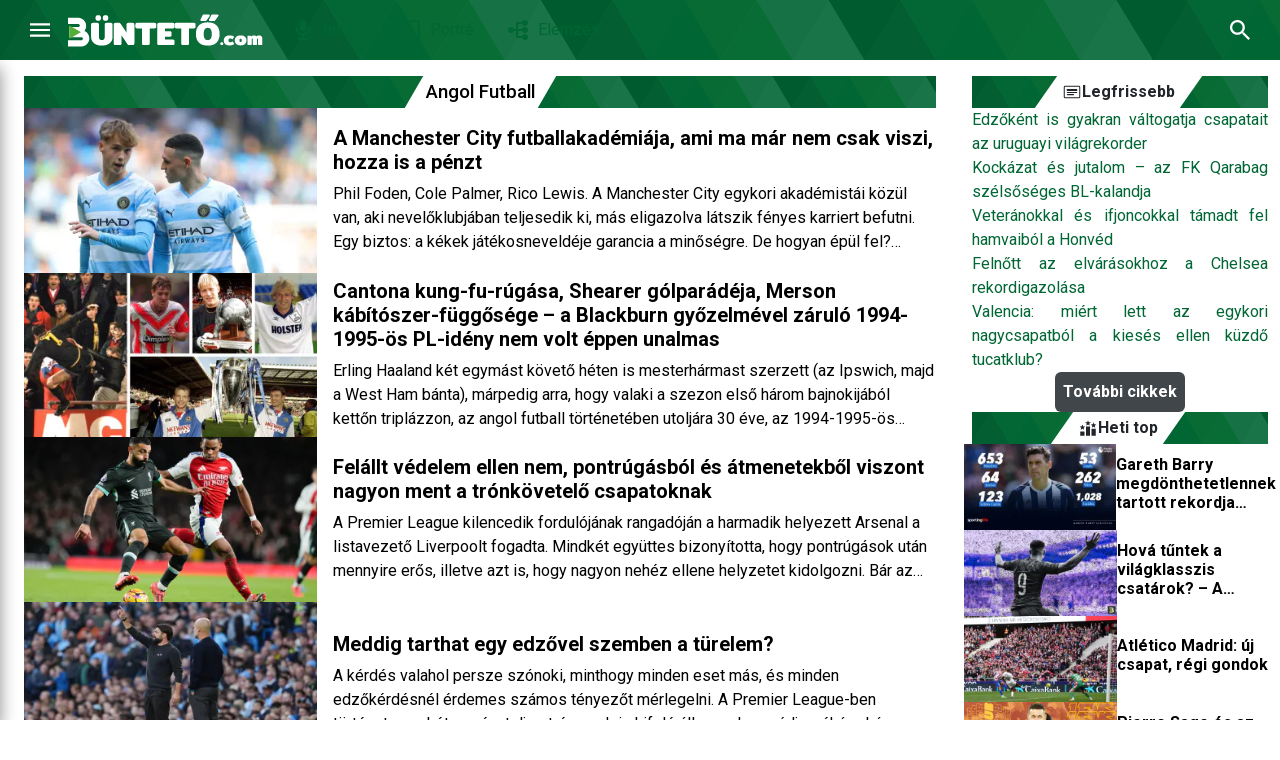

--- FILE ---
content_type: text/html
request_url: https://bunteto.com/cimke/angol%20futball
body_size: 89622
content:
<!DOCTYPE html>
<html lang="hu">

<head>
    <meta charset="utf-8" />
    <link rel="icon" href="../favicon.png" />
    <meta name="viewport" content="width=device-width" />
    <link rel="preconnect" href="https://fonts.googleapis.com">
    <link rel="preconnect" href="https://fonts.gstatic.com" crossorigin>
    <link rel="preconnect" href="https://cdn.jsdelivr.net" crossorigin>
    
    <!-- DNS prefetch for additional origins -->
    <link rel="dns-prefetch" href="https://fonts.googleapis.com">
    <link rel="dns-prefetch" href="https://fonts.gstatic.com">
    <link rel="dns-prefetch" href="https://cdn.jsdelivr.net">
    <!-- <link
    href="https://fonts.googleapis.com/css2?family=Roboto:ital,wght@0,400;0,500;0,700;0,900;1,400;1,500;1,700;1,900&display=swap"
    rel="stylesheet"> -->
    <link rel="preload" href="https://fonts.gstatic.com/s/roboto/v49/KFO7CnqEu92Fr1ME7kSn66aGLdTylUAMa3KUBGEe.woff2"
        as="font" type="font/woff2" crossorigin>
    <link rel="preload" href="https://fonts.googleapis.com/css2?family=Roboto:wght@400;500;700;900&display=swap" as="style">
    <link rel="stylesheet" href="https://fonts.googleapis.com/css2?family=Roboto:wght@400;500;700;900&display=swap"
        media="print" onload="this.media='all'">
    
		<link href="../_app/immutable/assets/0.14ffb330.css" rel="stylesheet">
		<link href="../_app/immutable/assets/Icon.0f51a358.css" rel="stylesheet">
		<link href="../_app/immutable/assets/BannerLoader.c5e41508.css" rel="stylesheet">
		<link href="../_app/immutable/assets/ListOfContents.ee977aa8.css" rel="stylesheet">
		<link href="../_app/immutable/assets/SkewedLabel.0b4d135f.css" rel="stylesheet">
		<link href="../_app/immutable/assets/Spinner.f566bb22.css" rel="stylesheet">
		<link href="../_app/immutable/assets/AdContainer.f9bc2e5e.css" rel="stylesheet">
		<link href="../_app/immutable/assets/CardMediumWide.92e42547.css" rel="stylesheet">
		<link href="../_app/immutable/assets/Banner.08330e6a.css" rel="stylesheet">
		<link href="../_app/immutable/assets/SuggestionBar.044a1324.css" rel="stylesheet">
		<link href="../_app/immutable/assets/SectionView.efa0e539.css" rel="stylesheet">
		<link href="../_app/immutable/assets/6.f96a3e1e.css" rel="stylesheet">
		<link href="../_app/immutable/assets/Tag.3e4ef911.css" rel="stylesheet">
		<link href="../_app/immutable/assets/25.5e52a2d1.css" rel="stylesheet">
		<link href="../_app/immutable/assets/ArticleSection.78ea233d.css" rel="stylesheet">
		<link href="../_app/immutable/assets/PinnedContainer.174a59bc.css" rel="stylesheet"><!-- HEAD_svelte-183j58a_START --><meta name="robots" content="index,follow"><script>(function(w,d,s,l,i){w[l]=w[l]||[];w[l].push({'gtm.start':
        new Date().getTime(),event:'gtm.js'});var f=d.getElementsByTagName(s)[0],
        j=d.createElement(s),dl=l!='dataLayer'?'&l='+l:'';j.async=true;j.src=
        'https://www.googletagmanager.com/gtm.js?id='+i+dl;f.parentNode.insertBefore(j,f);
        })(window,document,'script','dataLayer','GTM-PSXMRH5'); 
    </script><!-- HEAD_svelte-183j58a_END -->
    <link rel="preload" href="https://cdn.jsdelivr.net/npm/bootstrap@5.2.3/dist/css/bootstrap.min.css" as="style">
    <link rel="stylesheet" href="https://cdn.jsdelivr.net/npm/bootstrap@5.2.3/dist/css/bootstrap.min.css" media="print"
        onload="this.media='all'">
    <link rel="preload" href="/styles/style.css" as="style">
    <link rel="stylesheet" href="/styles/style.css">
</head>

<body data-sveltekit-preload-data="hover">
    <div style="display: contents">





<div class="wrapper" style="padding-bottom: 0px"><header id="header" class="svelte-13hlmmo"><nav class="navbar navbar-expand-lg svelte-13hlmmo"><div class="d-flex w-100 justify-content-between justify-content-md-start align-items-center gap-md-3"><button aria-label="Menu" title="Menu" class="btn btn-secondary" type="button"></button>
            <a class="navbar-brand" href="/"><img src="/images/bunteto-logo.svg" alt="Büntető.com logó" width="195" height="35"></a>
            <button aria-label="Keresés" title="Keresés" class="search-btn btn btn-secondary ms-md-auto order-lg-last d-flex gap-3 svelte-13hlmmo"></button>
            <ul class="navbar-nav d-none d-lg-flex mb-2 mt-2 mt-lg-0 mb-lg-0 gap-2"><li class="nav-item skewed"><div class="content d-flex align-items-center gap-1">
                            <a class="nav-link" aria-current="page" href="/rovat/Interjú">Interjú</a></div>
                    </li><li class="nav-item skewed"><div class="content d-flex align-items-center gap-1">
                            <a class="nav-link" aria-current="page" href="/rovat/Portré">Portré</a></div>
                    </li><li class="nav-item skewed"><div class="content d-flex align-items-center gap-1">
                            <a class="nav-link" aria-current="page" href="/rovat/Elemzés">Elemzés</a></div>
                    </li></ul></div></nav>
</header>
    <div class="undefined disabled search-panel d-flex align-items-center gap-2 svelte-n3q5ky hide"><div class="flex-grow-1 d-flex gap-2 justify-content-center"><input class="form-control search-input svelte-n3q5ky" type="text" placeholder="Keresés" value="">
        <button title="Kereső oldal" class="search-btn btn btn-secondary d-flex"></button></div>
    <button class="search-btn btn btn-secondary ms-md-auto order-lg-last d-flex gap-3" title="Kereső mező"></button></div>
<div class="search-results bg-white d-flex flex-column svelte-n3q5ky hide"><div class="wrapper overflow-auto d-flex flex-column flex-grow-1 svelte-n3q5ky"><div class="articles p-2 py-3 mx-auto d-flex flex-column gap-2 svelte-n3q5ky"><div class="d-flex justify-content-center mt-5"><img src="/images/no-data.svg" alt="No data" width="152" height="152"></div></div></div>
</div>
    


<div class="undefined vertical-nav py-3 d-flex flex-column svelte-abwoes" id="sidebar"><div class="flex-grow-1 overflow-auto">
        <div><a href="#" class="mb-2 skewed-label container-fluid d-flex justify-content-center svelte-1g2ae29" title=""><div class="skewed svelte-1g2ae29"><div class="content d-flex gap-2 align-items-center svelte-1g2ae29">
                <h3 class="m-0 svelte-1g2ae29">Navigáció</h3></div></div>
</a></div>
        

        

        
        <div class="nav d-md-none flex-column mb-0"><div class="nav-item"><a href="/legfrissebb" class="nav-link">
                    Legfrissebb cikkek
                </a></div></div>
        <div class="nav d-flex flex-column d-lg-none"><div class="nav-item"><a class="nav-link" aria-current="page" href="/rovat/Interjú"> Interjú</a>
                </div><div class="nav-item"><a class="nav-link" aria-current="page" href="/rovat/Portré"> Portré</a>
                </div><div class="nav-item"><a class="nav-link" aria-current="page" href="/rovat/Elemzés"> Elemzés</a>
                </div>
            <p class="my-2 skewed-label container-fluid d-flex justify-content-center svelte-140pkck"></p></div>
        <div class="nav flex-column mb-0"><div class="nav-item"><a href="/rovat" class="nav-link">
                    Rovatok
                </a></div>
            <div class="nav-item"><a href="/szerzo" class="nav-link">
                    Szerzők
                </a></div>
            <div class="nav-item"><a href="/sport" class="nav-link">
                    Sportok
                </a></div>
            <div class="nav-item"><a href="/cimke/Labdarúgás" class="nav-link">
                    Címkék
                </a></div>
            <div class="nav-item"><a href="/emlites/Magyarország" class="nav-link">
                    Említések
                </a></div>
            <p class="my-2 skewed-label container-fluid d-flex justify-content-center svelte-140pkck"></p>
            <div class="nav-item"><a href="/impresszum" class="nav-link">
                    Impresszum
                </a></div></div></div>
    <div class="nav flex-column mb-0"><div class="nav-item"><a href="https://admin.bunteto.com/bejelentkezes?returnUrl=https://bunteto.com" target="_blank" class="nav-link">
                    Bejelentkezes
                </a></div></div>
</div>
    
    <div class="main-content gy-0 container-xxl position-relative svelte-19g6qhw"><div class="row"></div>
        <div class="row"><div class="col-12 col-md-8 col-lg-9 d-flex"><div class="container-fluid"><div class="row">
        <div class="col-12 article-content order-0 order-lg-1"><div>
    <a href="#" class="skewed-label container-fluid d-flex justify-content-center svelte-1g2ae29" title=""><div class="skewed svelte-1g2ae29"><div class="content d-flex gap-2 align-items-center svelte-1g2ae29">
                <h3 class="m-0 svelte-1g2ae29">angol futball</h3></div></div>
</a>
        <img src="/images/no-data.svg" alt="Nincs tartalom" class="m-auto mt-5 no-data-image d-block svelte-ha0b4g">
</div></div></div>
</div></div>
    <div class="col-12 col-md-4 col-lg-3"><div class="undefined suggestion-bar d-flex align-items-center flex-column gap-3 mt-5 mt-md-0 svelte-1bv61l8">
    <div class="d-flex flex-column gap-2 w-100 align-items-center  svelte-1bv61l8">
                </div><div class="d-flex flex-column gap-2 w-100 align-items-center  svelte-1bv61l8">
                </div><div class="d-flex flex-column gap-2 w-100 align-items-center  svelte-1bv61l8">
                </div><div class="d-flex flex-column gap-2 w-100 align-items-center  svelte-1bv61l8">
                </div><div class="d-flex flex-column gap-2 w-100 align-items-center  svelte-1bv61l8">
                </div><div class="d-flex flex-column gap-2 w-100 align-items-center banner-section svelte-1bv61l8">
                </div><div class="d-flex flex-column gap-2 w-100 align-items-center  svelte-1bv61l8">
                </div><div class="d-flex flex-column gap-2 w-100 align-items-center  svelte-1bv61l8">
                </div><div class="d-flex flex-column gap-2 w-100 align-items-center  svelte-1bv61l8">
                </div>
</div></div>
</div></div>
    <footer class="mt-5 svelte-khbxqk"><div class="footer-top-img svelte-khbxqk"></div>
    
    <div class="wrapper"><div class="container-xxl p-4"><div class="content d-flex flex-column flex-md-row gap-5 justify-content-center svelte-khbxqk"><div class="section text d-flex flex-column align-items-center"><div class="title svelte-khbxqk">Tartalom</div>
                    <div class="section-body ps-3 d-flex flex-column gap-2"><a class="section-item svelte-khbxqk" href="/rovat/Portré">Portré</a><a class="section-item svelte-khbxqk" href="/rovat/Átigazolások">Átigazolások</a><a class="section-item svelte-khbxqk" href="/rovat/Toplista">Toplista</a><a class="section-item svelte-khbxqk" href="/rovat/Történelem">Történelem</a><a class="section-item svelte-khbxqk" href="/rovat/Kultúra">Kultúra</a><a class="section-item svelte-khbxqk" href="/rovat/Interjú">Interjú</a><a class="section-item svelte-khbxqk" href="/rovat/Elemzés">Elemzés</a></div></div>
                <div class="d-flex flex-column gap-5"><div class="d-flex flex-column align-items-center align-items-md-start flex-md-row gap-5"><div class="section"><div class="title svelte-khbxqk">Fedezd fel</div>
                            <div class="section-body ps-3 d-flex flex-column gap-2"><a class="section-item svelte-khbxqk" href="/szerzo">Szerzőink</a><a class="section-item svelte-khbxqk" href="/podcast">Podcastek</a></div></div>
                        <div class="section"><div class="title svelte-khbxqk">Rólunk</div>
                            <div class="section-body ps-3 d-flex flex-column gap-2"><a class="section-item svelte-khbxqk" href="/impresszum">Impresszum
                                    </a><a class="section-item svelte-khbxqk" href="/Bunteto.com-Média ajánlat.pdf" target="_blank" rel="noopener noreferrer">Médiaajánlat
                                    </a></div></div></div>
                    <div class="follow-us"><div class="title text-center mb-2 svelte-khbxqk">Kövess minket</div>
                        <div class="d-flex gap-3 justify-content-center"><a href="https://www.facebook.com/buntetocom" target="_blank" rel="noopener" class="btn btn-icon btn-primary svelte-khbxqk" title="Facebook"></a>
                            <a href="https://www.youtube.com/channel/UCnZqhCjV77i2pmeg26rKryg" target="_blank" rel="noopener" class="btn btn-icon btn-primary svelte-khbxqk" title="YouTube"></a>
                            <a href="https://soundcloud.com/b-ntet-2020" target="_blank" rel="noopener" class="btn btn-icon btn-primary svelte-khbxqk" title="SoundCloud"></a>
                            <a href="https://open.spotify.com/show/5jkTPtQlBgM0NPQnbGnvrI?si=SY0WeQwsQj-8pXio-9v4pw" target="_blank" rel="noopener" class="btn btn-icon btn-primary svelte-khbxqk" title="Spotify"></a></div></div></div></div></div></div>
    <div class="footer-bottom pt-2 svelte-khbxqk"><div class="footer-links d-flex flex-column py-2 px-2 svelte-khbxqk"><div class="container-xxl d-flex justify-content-center gap-5 align-items-center"><div class="footer-bottom-item skewed py-1 svelte-khbxqk"><div class="content d-flex align-items-center gap-1 svelte-khbxqk"><a href="/cookie" class="svelte-khbxqk">Süti kezelés</a></div></div>
                <div class="footer-bottom-item skewed py-1 svelte-khbxqk"><div class="content d-flex align-items-center gap-1 svelte-khbxqk"><a href="/altalanos-szerzodesi-feltetelek" class="svelte-khbxqk">ÁSZF</a></div></div>
                <div class="footer-bottom-item skewed py-1 svelte-khbxqk"><div class="content d-flex align-items-center gap-1 svelte-khbxqk"><a href="/adatvedelem" class="svelte-khbxqk">Adatvédelmi Nyilatkozat</a></div></div></div></div>
        <div class="footer-copyright text-center py-1 svelte-khbxqk"><span class="fw-bold svelte-khbxqk">© 2026 Büntető.com</span></div></div>
</footer>
    <div class="mobile-sticky-banner-container svelte-19g6qhw"></div>
    </div>



			
			<script>
				{
					__sveltekit_7os7nj = {
						base: new URL("..", location).pathname.slice(0, -1),
						env: {}
					};

					const element = document.currentScript.parentElement;

					const data = [{"type":"data","data":{layout:{id:"e9b803f6-b3a9-4883-af4a-6af8b0e9b4a6",name:"EB 2024",description:"",approved:false,approvedAt:null,default:true,active:true,activationStartDate:"2025-03-02T13:00:00.000Z",activationEndDate:null,sections:[{id:"adcaed28-3524-4639-995e-f49254bccc25",title:"",type:"ARTICLE",config:{tabs:[{title:"Legfrissebb",id:"bc558de2-0aab-47e7-a14a-7306762fa1b2",icon:null,filters:{containDuplicates:false,allowSponsored:true,sports:null,tags:null,categories:null,top:false,offset:0,bufferTake:0},component:{title:"Tiezenegyedik",type:"ARTICLE",image:"/images/section-components/tizenegyedik.png",slug:"tizenegyedik",description:"Egy nagy kép alatta szöveg, 2 normal képpel alatta szöveg",itemCount:3},repeat:2,moreUrl:"",openUrlInNewTab:false,moreButtonTitle:"További cikkek",moreButtonVisible:false,labelClickable:false}]},order:0,labelVisible:false,visible:true},{id:"30e90ebd-2a54-43f2-ac61-8e3ac58dd70d",title:"",type:"ADVERTISEMENT",config:{tabs:[{title:"Hírdetés",id:"3dc16690-3c63-49a1-b26f-0015b49ed2aa",icon:null,filters:[],component:{title:"Hírdetés. ID: bunteto-ad-section-1",type:"ADVERTISEMENT",image:"/images/section-components/advertisement.png",slug:"bunteto-ad-section-1",description:"Hírdetés. ID: bunteto-ad-section-1"},repeat:1}]},order:1,labelVisible:true,visible:true},{id:"fd194dba-86f9-414c-a7d1-cd87da15a6c1",title:"",type:"ARTICLE",config:{tabs:[{title:"Foci",id:"2239abe1-a24f-47c2-962a-34afb1954b1b",icon:{__typename:"Icon",id:"5eb08a25-4cdc-420d-b6db-c3547aa8d73d",name:"icon-labdarugas",src:"\u003Cpath d=\"M12 2C6.48 2 2 6.48 2 12C2 17.52 6.48 22 12 22C17.52 22 22 17.52 22 12C22 6.48 17.52 2 12 2ZM13 5.3L14.35 4.35C16.17 4.91 17.72 6.11 18.73 7.69L18.34 9.03L16.99 9.49L13 6.7V5.3ZM9.65 4.35L11 5.3V6.7L7.01 9.49L5.66 9.03L5.27 7.69C6.28 6.12 7.83 4.92 9.65 4.35ZM7.08 17.11L5.94 17.21C4.73 15.81 4 13.99 4 12C4 11.88 4.01 11.77 4.02 11.65L5.02 10.92L6.4 11.4L7.86 15.74L7.08 17.11ZM14.5 19.59C13.71 19.85 12.87 20 12 20C11.13 20 10.29 19.85 9.5 19.59L8.81 18.1L9.45 17H14.56L15.2 18.11L14.5 19.59ZM14.27 15H9.73L8.38 10.98L12 8.44L15.63 10.98L14.27 15ZM18.06 17.21L16.92 17.11L16.13 15.74L17.59 11.4L18.98 10.93L19.98 11.66C19.99 11.77 20 11.88 20 12C20 13.99 19.27 15.81 18.06 17.21Z\"/>",slug:"icon-labdarugas",approved:false,approvedAt:null,createdAt:"2023-10-03T19:27:46.200Z",updatedAt:"2023-10-03T19:27:46.200Z"},filters:{containDuplicates:false,allowSponsored:false,sports:[{__typename:"Sport",id:"007bf0e6-9b0d-4acb-b481-3c7b91b63d59",name:"Labdarúgás",icon:{__typename:"Icon",id:"5eb08a25-4cdc-420d-b6db-c3547aa8d73d",name:"icon-labdarugas",slug:"icon-labdarugas",src:"\u003Cpath d=\"M12 2C6.48 2 2 6.48 2 12C2 17.52 6.48 22 12 22C17.52 22 22 17.52 22 12C22 6.48 17.52 2 12 2ZM13 5.3L14.35 4.35C16.17 4.91 17.72 6.11 18.73 7.69L18.34 9.03L16.99 9.49L13 6.7V5.3ZM9.65 4.35L11 5.3V6.7L7.01 9.49L5.66 9.03L5.27 7.69C6.28 6.12 7.83 4.92 9.65 4.35ZM7.08 17.11L5.94 17.21C4.73 15.81 4 13.99 4 12C4 11.88 4.01 11.77 4.02 11.65L5.02 10.92L6.4 11.4L7.86 15.74L7.08 17.11ZM14.5 19.59C13.71 19.85 12.87 20 12 20C11.13 20 10.29 19.85 9.5 19.59L8.81 18.1L9.45 17H14.56L15.2 18.11L14.5 19.59ZM14.27 15H9.73L8.38 10.98L12 8.44L15.63 10.98L14.27 15ZM18.06 17.21L16.92 17.11L16.13 15.74L17.59 11.4L18.98 10.93L19.98 11.66C19.99 11.77 20 11.88 20 12C20 13.99 19.27 15.81 18.06 17.21Z\"/>"},image:{__typename:"Image",id:"2f0ee113-c018-4837-96b2-fad7f5013a25",url:"https://bunteto-prod-bucket.s3.eu-west-1.amazonaws.com/other/sportag-kep-104.webp",thumbnailUrl:"https://bunteto-prod-bucket.s3.eu-west-1.amazonaws.com/other/sportag-kep-104-thumbnail.webp",alt:"Sportág kép",title:"Sportág kép"},createdAt:"2023-10-03T19:27:46.316Z",updatedAt:"2024-03-26T16:16:35.396Z"}],tags:[],categories:null,top:false,offset:0,bufferTake:0},component:{title:"Negyedik",type:"ARTICLE",image:"/images/section-components/negyedik.png",slug:"negyedik",description:"Egy nagy kép, 4 kicsi képpel mellete szöveg",itemCount:5},repeat:1,moreUrl:"/sport/Labdarúgás",openUrlInNewTab:false,moreButtonTitle:"További cikkek",moreButtonVisible:true,labelClickable:false},{title:"Magyar foci",id:"8384e67b-1f4e-4b7c-aa8b-87c569fbeb19",icon:{__typename:"Icon",id:"608d5b63-caa2-43b1-80a9-dcd31ebb289b",name:"Magyar zászló",src:"\u003Cpath fill-rule=\"evenodd\" clip-rule=\"evenodd\" d=\"M21.818 16.364H2.182V6.546h19.636v9.818Z\" fill=\"#fff\"/>\u003Cpath fill-rule=\"evenodd\" clip-rule=\"evenodd\" d=\"M21.818 16.364H2.182v-3.272h19.636v3.272Z\" fill=\"#388D00\"/>\u003Cpath fill-rule=\"evenodd\" clip-rule=\"evenodd\" d=\"M21.818 9.82H2.182V6.549h19.636V9.82Z\" fill=\"#D43516\"/>",slug:"icon-flag-hungary",approved:false,approvedAt:null,createdAt:"2024-06-14T16:29:43.677Z",updatedAt:"2024-06-14T16:29:43.677Z"},filters:{containDuplicates:true,sports:[{__typename:"Sport",id:"007bf0e6-9b0d-4acb-b481-3c7b91b63d59",name:"Labdarúgás",icon:{__typename:"Icon",id:"5eb08a25-4cdc-420d-b6db-c3547aa8d73d",name:"icon-labdarugas",slug:"icon-labdarugas",src:"\u003Cpath d=\"M12 2C6.48 2 2 6.48 2 12C2 17.52 6.48 22 12 22C17.52 22 22 17.52 22 12C22 6.48 17.52 2 12 2ZM13 5.3L14.35 4.35C16.17 4.91 17.72 6.11 18.73 7.69L18.34 9.03L16.99 9.49L13 6.7V5.3ZM9.65 4.35L11 5.3V6.7L7.01 9.49L5.66 9.03L5.27 7.69C6.28 6.12 7.83 4.92 9.65 4.35ZM7.08 17.11L5.94 17.21C4.73 15.81 4 13.99 4 12C4 11.88 4.01 11.77 4.02 11.65L5.02 10.92L6.4 11.4L7.86 15.74L7.08 17.11ZM14.5 19.59C13.71 19.85 12.87 20 12 20C11.13 20 10.29 19.85 9.5 19.59L8.81 18.1L9.45 17H14.56L15.2 18.11L14.5 19.59ZM14.27 15H9.73L8.38 10.98L12 8.44L15.63 10.98L14.27 15ZM18.06 17.21L16.92 17.11L16.13 15.74L17.59 11.4L18.98 10.93L19.98 11.66C19.99 11.77 20 11.88 20 12C20 13.99 19.27 15.81 18.06 17.21Z\"/>"},image:{__typename:"Image",id:"2f0ee113-c018-4837-96b2-fad7f5013a25",url:"https://bunteto-prod-bucket.s3.eu-west-1.amazonaws.com/other/sportag-kep-104.webp",thumbnailUrl:"https://bunteto-prod-bucket.s3.eu-west-1.amazonaws.com/other/sportag-kep-104-thumbnail.webp",alt:"Sportág kép",title:"Sportág kép"},createdAt:"2023-10-03T19:27:46.316Z",updatedAt:"2024-03-26T16:16:35.396Z"}],tags:[{__typename:"Tag",id:"aca043d1-d4cf-4ee4-9a4f-d9a1c2e5f1ef",name:"magyar futball",createdAt:"2023-10-03T19:27:46.743Z",updatedAt:"2023-10-03T19:27:46.743Z"},{__typename:"Tag",id:"8e93db90-063b-431b-86b5-067ce6c42d30",name:"magyar bajnokság",createdAt:"2023-10-03T19:27:46.939Z",updatedAt:"2023-10-03T19:27:46.939Z"},{__typename:"Tag",id:"dddab8a2-f102-4ced-b674-d89edc7963bf",name:"NB I",createdAt:"2023-10-03T19:27:47.746Z",updatedAt:"2023-10-03T19:27:47.746Z"},{__typename:"Tag",id:"e91a20a5-96ca-4e92-a218-a494c06904b5",name:"NB II",createdAt:"2023-10-03T19:27:47.825Z",updatedAt:"2023-10-03T19:27:47.825Z"},{__typename:"Tag",id:"02de08df-968d-40d0-a2fa-2a329a8cd997",name:"magyar foci",createdAt:"2023-10-03T19:27:47.206Z",updatedAt:"2023-10-03T19:27:47.206Z"}],categories:null,top:false,offset:0},component:{title:"Negyedik",type:"ARTICLE",image:"/images/section-components/negyedik.png",slug:"negyedik",description:"Egy nagy kép, 4 kicsi képpel mellete szöveg",itemCount:5},repeat:1,moreUrl:"/cimke/magyar%20foci",openUrlInNewTab:false,moreButtonTitle:"További cikkek",moreButtonVisible:true,labelClickable:true}]},order:2,labelVisible:true,visible:true},{id:"e9f19565-59bf-4393-8af1-61adfcdbf058",title:"",type:"ADVERTISEMENT",config:{tabs:[{title:"Hírdetés",id:"fcb04db7-af19-426d-94e0-92afa5ce9511",icon:null,filters:[],component:{title:"Hírdetés. ID: bunteto-ad-section-2",type:"ADVERTISEMENT",image:"/images/section-components/advertisement.png",slug:"bunteto-ad-section-2",description:"Hírdetés. ID: bunteto-ad-section-2"},repeat:1}]},order:3,labelVisible:true,visible:true},{id:"d0709b29-480c-4ff6-b8ed-b994f842fa46",title:"",type:"ARTICLE",config:{tabs:[{title:"Kézilabda",id:"a9e24900-c8c2-4259-b046-24bf2eefc533",icon:{__typename:"Icon",id:"0fa0f50e-1ccd-464c-9188-b531aedbd6c4",name:"icon-kezilabda",src:"\u003Cpath d=\"M13.8529 6.43331C13.3652 7.27572 13.6578 8.36639 14.5002 8.85408C15.3426 9.34176 16.4333 9.04914 16.921 8.20678C17.4087 7.36437 17.1161 6.2737 16.2736 5.78599C15.4313 5.29829 14.3406 5.59091 13.8529 6.43331Z\" />\u003Cpath d=\"M15.2451 10.3435C15.2451 10.3435 13.7997 9.50998 12.9396 9.01339C11.0509 7.91386 10.2706 5.61721 11.0066 3.63094C11.1573 3.22304 10.9977 2.77081 10.6253 2.55799C10.1553 2.29198 9.54349 2.49592 9.35728 3.00136C8.51487 5.22705 9.04691 7.74535 10.6519 9.44787L6.52858 16.5861C6.28031 17.0117 6.43107 17.5526 6.8567 17.8009C7.28233 18.0492 7.82322 17.8984 8.07149 17.4728L8.95825 15.9388L10.4923 16.8255L8.27545 20.665C8.02719 21.0907 8.1779 21.6316 8.60353 21.8799C9.02916 22.1281 9.5701 21.9774 9.81836 21.5518L14.9525 12.6668C15.8215 13.8549 16.0698 15.4333 15.5378 16.8521C15.387 17.2511 15.5555 17.7034 15.919 17.9162C16.389 18.191 17.0009 17.9871 17.1959 17.4728C18.0561 15.1496 17.5595 12.2943 15.2451 10.3435Z\" />\u003Cpath d=\"M12.5046 4.48254C13.143 4.84609 13.95 4.63328 14.3224 3.99483C14.6859 3.35639 14.4731 2.54947 13.8347 2.17704C13.1962 1.81348 12.3893 2.02629 12.0169 2.66474C11.6533 3.30318 11.8661 4.11898 12.5046 4.48254Z\" />",slug:"icon-kezilabda",approved:false,approvedAt:null,createdAt:"2023-10-03T19:27:46.161Z",updatedAt:"2023-10-03T19:27:46.161Z"},filters:{containDuplicates:false,sports:[{__typename:"Sport",id:"c5ca6257-50a7-45ea-aac6-e3c635949428",name:"Kézilabda",icon:{__typename:"Icon",id:"0fa0f50e-1ccd-464c-9188-b531aedbd6c4",name:"icon-kezilabda",slug:"icon-kezilabda",src:"\u003Cpath d=\"M13.8529 6.43331C13.3652 7.27572 13.6578 8.36639 14.5002 8.85408C15.3426 9.34176 16.4333 9.04914 16.921 8.20678C17.4087 7.36437 17.1161 6.2737 16.2736 5.78599C15.4313 5.29829 14.3406 5.59091 13.8529 6.43331Z\" />\u003Cpath d=\"M15.2451 10.3435C15.2451 10.3435 13.7997 9.50998 12.9396 9.01339C11.0509 7.91386 10.2706 5.61721 11.0066 3.63094C11.1573 3.22304 10.9977 2.77081 10.6253 2.55799C10.1553 2.29198 9.54349 2.49592 9.35728 3.00136C8.51487 5.22705 9.04691 7.74535 10.6519 9.44787L6.52858 16.5861C6.28031 17.0117 6.43107 17.5526 6.8567 17.8009C7.28233 18.0492 7.82322 17.8984 8.07149 17.4728L8.95825 15.9388L10.4923 16.8255L8.27545 20.665C8.02719 21.0907 8.1779 21.6316 8.60353 21.8799C9.02916 22.1281 9.5701 21.9774 9.81836 21.5518L14.9525 12.6668C15.8215 13.8549 16.0698 15.4333 15.5378 16.8521C15.387 17.2511 15.5555 17.7034 15.919 17.9162C16.389 18.191 17.0009 17.9871 17.1959 17.4728C18.0561 15.1496 17.5595 12.2943 15.2451 10.3435Z\" />\u003Cpath d=\"M12.5046 4.48254C13.143 4.84609 13.95 4.63328 14.3224 3.99483C14.6859 3.35639 14.4731 2.54947 13.8347 2.17704C13.1962 1.81348 12.3893 2.02629 12.0169 2.66474C11.6533 3.30318 11.8661 4.11898 12.5046 4.48254Z\" />"},image:{__typename:"Image",id:"996152d4-308d-4a3c-b987-449f99f9fe9e",url:"https://bunteto-prod-bucket.s3.eu-west-1.amazonaws.com/other/sportag-kep-48.webp",thumbnailUrl:"https://bunteto-prod-bucket.s3.eu-west-1.amazonaws.com/other/sportag-kep-48-thumbnail.webp",alt:"Sportág kép",title:"Sportág kép"},createdAt:"2023-10-03T19:27:46.324Z",updatedAt:"2024-03-26T11:06:43.333Z"}],tags:null,categories:null,top:false,offset:0},component:{title:"Negyedik",type:"ARTICLE",image:"/images/section-components/negyedik.png",slug:"negyedik",description:"Egy nagy kép, 4 kicsi képpel mellete szöveg",itemCount:5},repeat:1,moreUrl:"",openUrlInNewTab:false,moreButtonTitle:"További cikkek",moreButtonVisible:false,labelClickable:false}]},order:4,labelVisible:true,visible:true},{id:"3259b6d9-7985-4222-b61f-242c299e98b0",title:"",type:"ARTICLE",config:{tabs:[{title:"Egyéb sportok",id:"8faa1e09-53e2-44c3-a830-b8fd82fd4efc",icon:{__typename:"Icon",id:"a5066309-31d0-459e-bfe1-53b45634dada",name:"icon-sport",src:"\u003Cpath d=\"M10.57 18.27c.57 1.15.95 1.34.95 1.34-.2.2-1.13.42-2.5.37l1.55-1.7ZM5.8 10.46c-.18 1.18 1.43 3.33 2.48 4.38.38.38 1.14.58 1.9 2.67l-2.42 2.31A6.97 6.97 0 0 1 3.98 18a7.09 7.09 0 0 1-1.82-3.78l3.64-3.76Zm-.26 3.58 2.4 2.4c.22.23.58.23.8 0a.56.56 0 0 0 0-.8l-2.4-2.4a.56.56 0 0 0-.8 0 .56.56 0 0 0 0 .8ZM2 12.77c-.04-1.38.19-2.48.39-2.68.2-.2 1.3-.43 2.68-.38l-3.06 3.06Zm14.28-3.64a5.72 5.72 0 1 0 0 11.43 5.72 5.72 0 0 0 0-11.43Zm.58 1.88.77-.54c1.04.32 1.92 1 2.5 1.91l-.22.77-.77.26-2.28-1.6v-.8Zm-1.92-.54.77.54v.8l-2.28 1.6-.77-.26-.22-.77a4.63 4.63 0 0 1 2.5-1.9Zm-1.47 7.3-.65.05c-.7-.8-1.1-1.84-1.1-2.98v-.2l.57-.41.8.27.83 2.48-.45.78Zm4.24 1.41a4.57 4.57 0 0 1-2.85 0l-.4-.85.37-.63h2.92l.36.64-.4.84Zm-.13-2.62h-2.6l-.77-2.3 2.07-1.45 2.08 1.45-.78 2.3Zm2.17 1.26-.65-.06-.46-.78.84-2.48.8-.27.57.42v.2c0 1.13-.41 2.17-1.1 2.97ZM15 8.56a6.61 6.61 0 0 1 2.78 0c-.1-.92-.4-1.78-.88-2.52-.99.48-1.7 1.4-1.9 2.52Zm-5.82 0a3.42 3.42 0 0 0-1.9-2.52c-.47.74-.78 1.6-.87 2.52h2.77Zm4.67 0a4.57 4.57 0 0 1 2.32-3.43 5.7 5.7 0 0 0-3.5-1.69v5.12h1.18Zm-3.51 0h1.18V3.44c-1.36.14-2.6.75-3.5 1.69a4.57 4.57 0 0 1 2.32 3.43Zm-3.05 3.65c.98-.47 1.7-1.4 1.9-2.51H6.4c.09.92.4 1.78.88 2.51Z\"/>\u003Cpath d=\"M10.34 9.7a4.57 4.57 0 0 1-2.32 3.43c.91.93.83 1.14 2.17 1.52-.2-1.52.41-2.4 1.33-3.62V9.7h-1.18Z\"/>",slug:"icon-sport",approved:false,approvedAt:null,createdAt:"2023-10-03T19:27:45.759Z",updatedAt:"2023-10-03T19:27:45.759Z"},filters:{containDuplicates:true,sports:[{__typename:"Sport",id:"3907d7df-0e94-4d86-a77d-0e6acfc9b91c",name:"NFL",icon:{__typename:"Icon",id:"b2171821-d90e-4d78-8586-a088fa7d0b49",name:"icon-nfl",slug:"icon-nfl",src:"\u003Cpath d=\"M11.656 2.464c-.776 1.22-2.905 2.149-4.65 2.028-.605-.04-1.331-.232-1.997-.525-.162-.07-.172.293-.172 6.84v6.899l.263.393c.635.928 1.543 1.433 3.329 1.857 1.684.393 2.39.736 3.106 1.523.313.332.565.565.565.514 0-.05.182-.302.414-.555.555-.635 1.533-1.1 3.248-1.523 1.483-.373 2.22-.726 2.754-1.291.696-.746.645-.111.645-7.767 0-3.823-.04-6.94-.08-6.94s-.121.04-.182.09c-.181.162-1.1.414-1.755.474-.847.081-2.138-.171-2.986-.574-.696-.323-1.533-1.03-1.856-1.554C12.181 2.161 12.05 2 12.02 2c-.04.01-.202.212-.364.464Zm1.957 2.2c0 .13-.907.544-1.089.493-.383-.09-.242.06.282.323.283.141.505.212.505.162 0-.061-.07-.142-.162-.192-.13-.07-.09-.141.273-.404.232-.171.464-.292.504-.262.141.09.313 1.19.262 1.685-.201 1.624-1.482 2.774-3.238 2.875l-.797.05.585-1.12c.545-1.059.596-1.12.848-1.069.181.03.131-.02-.192-.202-.494-.272-.767-.343-.464-.11.192.14.182.18-.272 1.099-.262.524-.474 1.009-.474 1.059 0 .06-.04.111-.091.111-.242 0-.283-1.442-.06-2.179.322-1.1.998-1.795 2.098-2.169.464-.161 1.482-.262 1.482-.15Zm-6.87 1.472h.364l-.292.232c-.273.222-.283.262-.182.555.131.373.07.393-.282.13-.243-.19-.253-.19-.535.01l-.283.203.061-.343c.05-.273.02-.384-.151-.535l-.222-.202.333-.05c.282-.04.353-.111.433-.404l.101-.353.141.384c.132.332.182.373.515.373Zm2.523 0h.363l-.293.232c-.272.222-.282.262-.181.555.13.373.07.393-.283.13-.242-.19-.252-.19-.524.01-.293.203-.343.132-.192-.272.06-.15.01-.252-.181-.403l-.263-.202.353-.05c.293-.04.364-.101.444-.404l.101-.353.141.384c.131.332.182.373.515.373Zm6.738 0h.343l-.272.232c-.252.222-.263.272-.162.555.131.373.07.393-.282.13-.242-.19-.252-.19-.535.01l-.282.203.06-.343c.05-.273.02-.384-.151-.535l-.222-.202.333-.05c.282-.04.353-.111.434-.404l.1-.353.142.384c.131.332.191.373.494.373Zm2.542 0h.363l-.292.232c-.273.222-.283.262-.182.555.131.373.07.393-.282.13-.242-.19-.252-.19-.535.01l-.282.203.06-.343c.05-.273.02-.384-.151-.535l-.222-.202.333-.05c.282-.04.353-.111.434-.404l.1-.353.142.384c.13.332.181.373.514.373ZM6.26 8.052c.09.253.161.303.454.303.413 0 .423.04.08.333-.222.202-.242.252-.14.514.14.384.09.414-.243.152l-.282-.222-.293.222c-.313.232-.353.181-.192-.232.081-.222.05-.283-.232-.505l-.322-.262h.423c.384 0 .424-.03.484-.303.04-.171.091-.302.111-.302.03 0 .101.13.152.302Zm3.006.303h.353l-.273.282c-.232.243-.262.323-.181.606.11.383.06.403-.262.1l-.232-.221-.303.222c-.313.232-.373.161-.202-.232.06-.162.01-.263-.232-.475l-.323-.272.384-.01c.343 0 .403-.04.504-.303l.121-.312.141.312c.121.253.202.303.505.303Zm6.274-.303c.09.253.162.303.454.303.414 0 .424.04.08.333-.221.202-.241.252-.14.514.14.384.09.414-.243.152l-.282-.222-.293.222c-.302.222-.363.151-.191-.242.06-.162.01-.263-.232-.475l-.323-.272.424-.01c.383 0 .423-.03.484-.303.04-.171.09-.302.11-.302.031 0 .102.13.152.302Zm2.986.303h.373l-.282.293c-.253.272-.273.332-.182.605.131.363.07.393-.242.1l-.232-.211-.353.222-.363.212.151-.333c.141-.323.131-.343-.181-.606l-.323-.272.383-.01c.343 0 .404-.04.505-.313l.12-.312.132.312c.1.273.171.313.494.313Zm-10.34 4.186c.323.888.606 1.655.626 1.715.02.05.05-.424.05-1.07.01-1.109 0-1.18-.201-1.23-.172-.05-.202-.12-.172-.494l.03-.434.938-.03.928-.03v.514c0 .383-.04.505-.15.505-.132 0-.152.423-.152 3.227 0 1.776-.04 3.228-.08 3.228-.051 0-.314-.07-.586-.15l-.514-.152-.585-1.665c-.323-.918-.626-1.694-.676-1.725-.04-.03-.081.354-.081.848 0 .847.02.918.242 1.059.192.131.252.272.283.676.01.272-.01.504-.05.504-.051 0-.364-.09-.707-.202a8.002 8.002 0 0 0-.999-.252l-.383-.06v-.495c0-.474.02-.504.252-.504h.252v-2.179c0-2.088-.01-2.179-.201-2.23-.162-.04-.202-.14-.202-.473 0-.242.03-.464.07-.505.04-.04.394-.05.777-.04l.716.03.575 1.614Zm6.133-.756v.807h-.413c-.363 0-.414-.03-.504-.303-.101-.262-.162-.303-.505-.303h-.393v1.816h.292c.212 0 .323-.06.364-.202.05-.15.15-.201.413-.201h.343v1.815h-.343c-.262 0-.363-.05-.414-.201-.04-.142-.15-.202-.363-.202h-.292v1.644c0 1.523.01 1.644.202 1.765.15.091.201.233.201.585 0 .525.081.515-.958.152-.333-.111-.726-.232-.878-.262-.262-.05-.282-.091-.282-.515 0-.444.01-.464.252-.403l.252.06v-5.841l-.222-.03c-.181-.02-.242-.11-.262-.363-.06-.635-.09-.625 1.796-.625h1.714v.807Zm2.32-.363c0 .363-.04.464-.201.514-.192.06-.202.151-.202 2.441v2.38l.424-.07c.222-.04.454-.09.504-.12.04-.031.08-.364.08-.757v-.697h.909v1.11c0 .807-.03 1.13-.121 1.15-.071.02-.404.08-.737.151-.333.06-1.069.333-1.644.616a28.94 28.94 0 0 1-1.09.504c-.02 0-.04-.242-.04-.534 0-.475.03-.555.252-.676l.253-.132V14.64c0-2.27-.02-2.663-.152-2.713-.1-.04-.151-.202-.151-.504v-.444H16.64v.444Z\"/>\u003Cpath d=\"M11.859 5.52c-.06.101.918.575 1.008.485.03-.03-.171-.172-.444-.313-.282-.141-.534-.222-.564-.172ZM11.496 5.934c0 .131.786.524.938.474.07-.02-.121-.161-.404-.313-.292-.14-.534-.222-.534-.161ZM11.092 6.337c0 .131.787.525.938.474.07-.02-.121-.161-.404-.312-.292-.142-.534-.222-.534-.162Z\"/>"},image:{__typename:"Image",id:"e146918e-7180-4d51-b8cf-18bc86bc3e68",url:"https://bunteto-prod-bucket.s3.eu-west-1.amazonaws.com/other/sportag-kep-73.webp",thumbnailUrl:"https://bunteto-prod-bucket.s3.eu-west-1.amazonaws.com/other/sportag-kep-73-thumbnail.webp",alt:"Sportág kép",title:"Sportág kép"},createdAt:"2023-10-03T19:27:46.336Z",updatedAt:"2024-03-26T11:24:14.598Z"},{__typename:"Sport",id:"a8aed582-f3ed-4d56-81a3-8dcbee210bfe",name:"Motorsportok",icon:{__typename:"Icon",id:"cccdb34c-9617-46f0-abac-0e43969c30f1",name:"icon-motorsportok",slug:"icon-motorsportok",src:"\u003Cpath d=\"M12 11.39c0-.65-.39-1.23-.98-1.48L5.44 7.55c-1.48 1.68-2.32 3.7-2.8 5.45h7.75c.89 0 1.61-.72 1.61-1.61Z\"/>\u003Cpath d=\"M21.96 11.22c-.41-4.41-4.56-7.49-8.98-7.2-2.51.16-4.44.94-5.93 2.04l4.74 2.01c1.33.57 2.2 1.87 2.2 3.32 0 1.99-1.62 3.61-3.61 3.61H2.21C2 16.31 2 17.2 2 17.2v.8c0 1.1.9 2 2 2h10c4.67 0 8.41-4.01 7.96-8.78Z\"/>"},image:{__typename:"Image",id:"9e314115-d75c-459b-b377-04f2285f554c",url:"https://bunteto-prod-bucket.s3.eu-west-1.amazonaws.com/other/sportag-kep-77.webp",thumbnailUrl:"https://bunteto-prod-bucket.s3.eu-west-1.amazonaws.com/other/sportag-kep-77-thumbnail.webp",alt:"Sportág kép",title:"Sportág kép"},createdAt:"2023-10-03T19:27:46.380Z",updatedAt:"2024-03-26T11:27:06.353Z"},{__typename:"Sport",id:"6978e3fa-b9e2-4faf-be37-9d858a72bcbf",name:"Kosárlabda",icon:{__typename:"Icon",id:"ab81e576-6cb1-4a02-8603-f111ff73d450",name:"icon-kosarlabda",slug:"icon-kosarlabda",src:"\u003Cpath d=\"M17.115 10.995H22a10 10 0 0 0-1.548-4.422 6.017 6.017 0 0 0-3.337 4.422ZM6.884 10.995a6.017 6.017 0 0 0-3.336-4.422A10 10 0 0 0 2 10.995h4.884ZM15.085 10.995a8.034 8.034 0 0 1 4.08-6.03A10.019 10.019 0 0 0 13.006 2v8.995h2.08ZM8.914 10.995h2.08V2a9.993 9.993 0 0 0-6.16 2.965 8.034 8.034 0 0 1 4.08 6.03ZM15.085 13.005h-2.08V22a9.993 9.993 0 0 0 6.16-2.965 8.034 8.034 0 0 1-4.08-6.03ZM3.548 17.427a6.06 6.06 0 0 0 3.336-4.422H2c.16 1.618.714 3.126 1.548 4.422ZM17.115 13.005a6.017 6.017 0 0 0 3.337 4.422A10 10 0 0 0 22 13.005h-4.885ZM8.914 13.005a8.034 8.034 0 0 1-4.08 6.03A10.019 10.019 0 0 0 10.994 22v-8.995h-2.08Z\"/>"},image:{__typename:"Image",id:"d205c7dd-acbf-483a-b74f-d0b4e1135843",url:"https://bunteto-prod-bucket.s3.eu-west-1.amazonaws.com/other/sportag-kep-49.webp",thumbnailUrl:"https://bunteto-prod-bucket.s3.eu-west-1.amazonaws.com/other/sportag-kep-49-thumbnail.webp",alt:"Sportág kép",title:"Sportág kép"},createdAt:"2023-10-03T19:27:46.374Z",updatedAt:"2024-03-26T11:07:26.280Z"},{__typename:"Sport",id:"312835f2-367c-4019-80f2-158959f58c09",name:"UFC",icon:{__typename:"Icon",id:"bb21c3f5-798e-40b3-b309-dd015c54fef8",name:"icon-ufc",slug:"icon-ufc",src:"\u003Cpath d=\"M10.612 8.575a82.131 82.131 0 0 0-.453 1.589c0 .01 1.173.021 2.609.021s2.61-.005 2.61-.013c0-.013.426-1.513.465-1.637.014-.043-.121-.045-2.596-.045h-2.606l-.03.085ZM17.407 8.545c-.278.066-.617.326-.742.575-.037.074-.183.567-.32 1.097-1.073 4.063-1.126 4.273-1.126 4.447 0 .226.058.39.19.54.122.139.29.231.493.276.186.04 3.804.04 4.008.003.355-.069.723-.34.872-.646.069-.14.291-.896.291-.988 0-.027-.31-.035-1.576-.035-1.542 0-1.576 0-1.63-.053a.21.21 0 0 1-.052-.143c0-.12.938-3.518.998-3.624a.415.415 0 0 1 .14-.13c.088-.047.178-.05 1.569-.05H22v-.951l-.085-.063a1.435 1.435 0 0 0-.516-.234c-.19-.047-.302-.05-2.045-.047-1.015.002-1.889.013-1.947.026ZM3.298 8.609c0 .005-.238.903-.532 1.992-.292 1.089-.583 2.18-.65 2.421l-.116.44v1.796l.09.058c.223.143.154.14 2.543.14 2.427 0 2.334.006 2.636-.164.199-.114.432-.352.527-.537.056-.112.32-1.06.877-3.137.437-1.637.797-2.985.797-2.998 0-.014-.503-.024-1.157-.024h-1.16l-.27.922c-.838 2.84-1.127 3.785-1.188 3.888-.135.228-.44.408-.694.408-.159 0-.336-.085-.405-.196-.106-.175-.098-.206.636-2.678.379-1.274.688-2.323.688-2.331 0-.008-.59-.013-1.31-.013-.721 0-1.312.005-1.312.013ZM9.841 11.213c-.013.058-.289 1.023-.61 2.148-.32 1.126-.582 2.056-.582 2.072 0 .016.471.021 1.26.018l1.262-.008.302-1.099c.164-.604.33-1.216.37-1.359l.07-.257h2.691l.042-.127c.111-.344.44-1.438.44-1.462 0-.019-.83-.027-2.61-.027H9.87l-.029.101Z\"/>"},image:{__typename:"Image",id:"959c0bd6-5223-4197-b260-75f63bbf20f0",url:"https://bunteto-prod-bucket.s3.eu-west-1.amazonaws.com/other/sportag-kep-90.webp",thumbnailUrl:"https://bunteto-prod-bucket.s3.eu-west-1.amazonaws.com/other/sportag-kep-90-thumbnail.webp",alt:"Sportág kép",title:"Sportág kép"},createdAt:"2023-10-03T19:27:46.413Z",updatedAt:"2024-03-26T11:43:51.953Z"}],tags:null,categories:null,top:false,offset:0},component:{title:"Lapozható cikk oszlopok",type:"ARTICLE",image:"/images/section-components/lapozhato-cikk-oszlopok.png",slug:"lapozhato-cikk-oszlopok",description:"Lapozható cikk oszlopok",isColumnGroup:true,itemCount:4},repeat:1,moreUrl:"",openUrlInNewTab:false,moreButtonTitle:"További cikkek",moreButtonVisible:false,labelClickable:false}]},order:5,labelVisible:true,visible:true}],rightSections:[{id:"83d316e1-00f9-48cf-a35d-b708271d3cee",title:"",type:"ARTICLE",config:{tabs:[{title:"Legfrissebb",id:"9b5cef90-0148-485a-a53f-39f6a89718ee",icon:{__typename:"Icon",id:"ad1fa596-52ab-4bb5-b4ad-b0b9eeb953f9",name:"icon-article",src:"\u003Cpath fill-rule=\"evenodd\" clip-rule=\"evenodd\" d=\"M20.13 5.75H3.88a.62.62 0 0 0-.63.63v11.25a.63.63 0 0 0 .63.62h16.25a.62.62 0 0 0 .62-.63V6.38a.62.62 0 0 0-.63-.62ZM3.88 4.5A1.88 1.88 0 0 0 2 6.38v11.25a1.87 1.87 0 0 0 1.88 1.87h16.25A1.87 1.87 0 0 0 22 17.62V6.38a1.87 1.87 0 0 0-1.88-1.87H3.88Z\"/>\u003Cpath fill-rule=\"evenodd\" clip-rule=\"evenodd\" d=\"M5.75 12.63a.62.62 0 0 1 .63-.63h11.25a.62.62 0 1 1 0 1.25H6.38a.62.62 0 0 1-.63-.63Zm0 2.5a.63.63 0 0 1 .63-.63h7.5a.63.63 0 1 1 0 1.25h-7.5a.63.63 0 0 1-.63-.63Z\"/>\u003Cpath d=\"M5.75 8.88a.62.62 0 0 1 .63-.63h11.25a.62.62 0 0 1 .62.63v1.25a.63.63 0 0 1-.63.62H6.38a.62.62 0 0 1-.62-.62V8.88Z\"/>",slug:"icon-article",approved:false,approvedAt:null,createdAt:"2023-10-03T19:27:45.715Z",updatedAt:"2023-10-03T19:27:45.715Z"},filters:{containDuplicates:true,allowSponsored:false,sports:null,tags:null,categories:null,top:false,offset:0,bufferTake:5},component:{title:"Tizedik",type:"ARTICLE",image:"/images/section-components/tizedik.png",slug:"tizedik",description:"Csak leírás",itemCount:1},repeat:5,moreUrl:"/legfrissebb",openUrlInNewTab:false,moreButtonTitle:"További cikkek",moreButtonVisible:true,labelClickable:true}]},order:0,labelVisible:true,visible:true},{id:"5425b5b2-53cd-4526-afe4-de302b90430d",title:"",type:"ADVERTISEMENT",config:{tabs:[{title:"Hírdetés",id:"2604b5b7-2863-49ae-a257-62509bf27f47",icon:null,filters:[],component:{title:"Hírdetés. ID: bunteto-ad-suggestion-2",type:"ADVERTISEMENT",image:"/images/section-components/advertisement.png",slug:"bunteto-ad-suggestion-2",description:"Hírdetés. ID: bunteto-ad-suggestion-2"},repeat:1}]},order:1,labelVisible:true,visible:true},{id:"0df73c93-a457-4c3a-972b-57c2013959e1",title:"",type:"ARTICLE",config:{tabs:[{title:"Heti top ",id:"69055292-e84b-4aee-9ba6-88971b98472e",icon:{__typename:"Icon",id:"502033f8-4a95-418d-8ab1-ae2495a43d40",name:"Toplista",src:"\u003Cpath d=\"M12 7.9085L14.0417 9.15015L13.5 6.8085L15.3333 5.24183L12.925 5.0335L12 2.8335L11.0583 5.0335L8.66669 5.24183L10.4833 6.8085L9.91669 9.15015L12 7.9085ZM5.33333 12.9085L7.375 14.1502L6.83333 11.8085L8.66669 10.2418L6.25833 10.0335L5.33333 7.8335L4.39167 10.0335L2 10.2418L3.81667 11.8085L3.25 14.1502L5.33333 12.9085ZM18.6667 10.4085L20.7083 11.6502L20.1667 9.30853L22 7.74183L19.5917 7.5335L18.6667 5.3335L17.725 7.5335L15.3333 7.74183L17.15 9.30853L16.5833 11.6502L18.6667 10.4085ZM14.5 21.1668H9.5V10.3335H14.5V21.1668ZM7.83333 21.1668H2.83333V16.1668H7.83333V21.1668ZM21.1667 21.1668H16.1667V12.8335H21.1667V21.1668Z\" />",slug:"icon-toplista",approved:false,approvedAt:null,createdAt:"2023-10-03T19:27:46.194Z",updatedAt:"2024-01-09T07:07:38.021Z"},filters:{containDuplicates:false,sports:null,tags:null,categories:[{__typename:"ArticleCategory",id:"af9d3ce2-4737-4c4c-ae82-db866bc6923c",name:"Történelem",icon:{__typename:"Icon",id:"9c8c764c-99b4-4aef-9cc5-97ec40343985",name:"icon-tortenelem",slug:"icon-tortenelem",src:"\u003Cpath d=\"M6 2V8H6.01L6 8.01L10 12L6 16L6.01 16.01H6V22H18V16.01H17.99L18 16L14 12L18 8.01L17.99 8H18V2H6Z\" />"},image:null,createdAt:"2023-10-03T19:27:48.595Z",updatedAt:"2023-10-03T19:27:48.595Z"}],top:true},component:{title:"Kilencedik",type:"ARTICLE",image:"/images/section-components/kilencedik.png",slug:"kilencedik",description:"Horizontalis, kép és leírás",itemCount:1},repeat:5,moreUrl:"/top-cikkek",openUrlInNewTab:false,moreButtonTitle:"További cikkek",moreButtonVisible:true,labelClickable:true}]},order:2,labelVisible:true,visible:true},{id:"81090c29-a874-4506-8a1b-483b67ea44e1",title:"",type:"ADVERTISEMENT",config:{tabs:[{title:"Hírdetés",id:"a0ac3b25-2e8a-4c4d-817b-1fe3da1b72af",icon:null,filters:[],component:{title:"Hírdetés. ID: bunteto-ad-suggestion-3",type:"ADVERTISEMENT",image:"/images/section-components/advertisement.png",slug:"bunteto-ad-suggestion-3",description:"Hírdetés. ID: bunteto-ad-suggestion-3"},repeat:1}]},order:3,labelVisible:true,visible:true},{id:"ae2a8496-ff41-4b70-a587-0ed8845b5ad7",title:"",type:"ARTICLE",config:{tabs:[{title:"Portré",id:"80ab37c1-b56c-4672-b748-a32f458455d4",icon:{__typename:"Icon",id:"8be2ad82-4b20-4398-aae2-8dd71135cc7f",name:"icon-portre",src:"\u003Cpath d=\"M19.7777 2H4.22222C3 2 2 3 2 4.22222V19.7777C2 21 3 22 4.22222 22H19.7777C21 22 22 21 22 19.7777V4.22222C22 3 21 2 19.7777 2ZM18.6667 19.7777H5.33333C4.72222 19.7777 4.22222 19.2777 4.22222 18.6667V5.33333C4.22222 4.72222 4.72222 4.22222 5.33333 4.22222H18.6667C19.2777 4.22222 19.7777 4.72222 19.7777 5.33333V18.6667C19.7777 19.2777 19.2777 19.7777 18.6667 19.7777Z\" />\u003Cpath d=\"M16.1331 17.0002V14.2918C16.1331 13.1418 14.2665 12.2085 11.9665 12.2085C9.66647 12.2085 7.7998 13.1418 7.7998 14.2918V17.0002H16.1331Z\" />\u003Cpath d=\"M13.4398 7.61017C13.0491 7.2195 12.5191 7 11.9666 7C11.4141 7 10.8842 7.2195 10.4935 7.61017C10.1028 8.00092 9.8833 8.53083 9.8833 9.08333C9.8833 9.63583 10.1028 10.1658 10.4935 10.5565C10.8842 10.9472 11.4141 11.1667 11.9666 11.1667C12.5191 11.1667 13.0491 10.9472 13.4398 10.5565C13.8305 10.1658 14.05 9.63583 14.05 9.08333C14.05 8.53083 13.8305 8.00092 13.4398 7.61017Z\" />",slug:"icon-portre",approved:false,approvedAt:null,createdAt:"2023-10-03T19:27:46.040Z",updatedAt:"2023-10-03T19:27:46.040Z"},filters:{sports:null,tags:null,categories:[{__typename:"ArticleCategory",id:"5d7922b9-a044-4b45-8a49-f7b4c0f51bae",name:"Csapatportré",icon:{__typename:"Icon",id:"932803b1-8d98-4ec1-ab51-d68ed17ebf12",name:"icon-csapatportre",slug:"icon-csapatportre",src:"\u003Cpath fill-rule=\"evenodd\" clip-rule=\"evenodd\" d=\"M11.707 2c-.181.02-.306.08-.376.17-.068.088-.092.223-.057.411l1.15.795c.157.11-.012.34-.171.23l-1.203-.831-.002-.002-.601-.415c-.188.087-.348.175-.446.295-.1.124-.16.294-.18.536l1.647 1.14c.151.11-.012.332-.17.23l-1.72-1.19h-.001l-.167-.117c-.316.094-.624.446-.714.995l1.658 1.148c.16.11-.011.34-.17.23L8.447 4.424l-.227-.157c-.29.093-.495.233-.624.417-.127.183-.183.414-.185.679l2.94 2.034 1.008.698a.147.147 0 0 0 .033.031l.012.016.01.027.008.04-.01.053-.028.046-.034.026s-.02.01-.028.012a.156.156 0 0 1-.02.006c-.012.002-.019.002-.025.002-.052.001-.054-.006-.088-.014a9.15 9.15 0 0 1-.488-.153c-.025-.008-.025-.033-.044-.049l-.002.005c-.044.11-.082.247-.113.38-.06.26-.087.493-.088.5l1.028.273c1.217.323 4.38 1.36 4.579 1.424l1.637-2.745-.416-1.486c-.122-.438-.529-.959-1.079-1.473-.55-.513-1.239-1.025-1.912-1.476A29.574 29.574 0 0 0 11.707 2ZM7.446 5.686l-1.225.366c-.442.15-.949.58-1.438 1.148-.49.568-.966 1.27-1.383 1.954-.809 1.328-1.369 2.538-1.4 2.606.034.174.104.291.202.352.095.06.237.073.428.025l.736-1.167c.103-.156.346-.012.25.148l-.771 1.222-.001.002-.386.61c.104.176.206.323.337.41.135.088.314.133.564.136l1.056-1.674c.102-.162.351-.014.25.148l-1.21 1.919c.12.297.503.57 1.075.617l1.062-1.684c.102-.161.352-.013.25.148l-1.258 1.995c.116.274.276.461.475.572.197.11.438.148.711.13l1.984-3.188c.187-.197.381-.561.546-.822l.013-.018a.145.145 0 0 1 .018-.017l.015-.011.026-.013.041-.01.055.005.05.025.029.031s.012.018.015.026l.006.019.005.024c.005.05-.002.052-.008.086a8.59 8.59 0 0 1-.122.482c-.027.1-.005.163.055.236a.85.85 0 0 0 .28.2c.182.087.307.108.385.126l.14-.296.226-1.1c.243-1.194.895-3.521.94-3.682L7.446 5.686Zm10.898 2.107c-.064-.002-.131 0-.2.006l-2.44 4.062h-.002l-.006.01c-.109.147-.339.003-.246-.153l.013-.021c.105-.25.277-.669.17-.89l-.825-.244-.126.414-.202 1.113c-.223 1.224-.628 3.614-.628 3.614a.14.14 0 0 1-.044.08c-.148.135-.364.246-.51.347a.599.599 0 0 0-.12.104l2.665 2.352a.539.539 0 0 0 .12-.117c.101-.128.21-.318.34-.45a.146.146 0 0 1 .055-.036l1.546-.56c.439-.16.936-.599 1.413-1.177.477-.578.939-1.29 1.34-1.982A28.194 28.194 0 0 0 22 11.631c-.038-.173-.11-.289-.21-.347-.096-.058-.238-.069-.428-.017l-.71 1.182c-.1.156-.344.019-.253-.143l.744-1.237.002-.002.372-.619c-.108-.173-.213-.318-.346-.402-.137-.085-.317-.127-.567-.124l-1.019 1.694c-.098.164-.351.021-.253-.142l1.064-1.77.001-.002.103-.171c-.126-.296-.515-.56-1.089-.596l-1.025 1.705c-.098.164-.351.021-.253-.142l1.074-1.787.14-.234c-.122-.27-.285-.455-.486-.562a1.146 1.146 0 0 0-.517-.122Zm-10.081 4.58c-.173.304-.165.283-.173.304L6.227 15.67l.173 1.198c.064.45.4 1.015.879 1.592.479.576 1.096 1.167 1.705 1.697 1.185 1.03 2.3 1.8 2.363 1.843.183.002.315-.042.395-.122.08-.08.121-.211.11-.402l-1.036-.929c-.136-.128.056-.329.198-.208l1.085.972.002.002.543.486c.197-.064.367-.132.48-.24.116-.11.197-.271.249-.508l-1.487-1.332c-.136-.128.056-.33.199-.208l1.552 1.39.152.137c.325-.055.676-.366.837-.9l-1.496-1.34c-.136-.129.056-.33.199-.209l1.567 1.404.006.006.2.178c.299-.058.52-.171.671-.338.15-.166.236-.389.272-.652l-3.562-3.191s-.008-.007-.015-.016a.144.144 0 0 1-.014-.02c-.003-.004-.008-.017-.008-.017l-.008-.027-.002-.041.017-.05.034-.043.037-.022.03-.01a.142.142 0 0 1 .046-.002c.05.006.052.013.085.026.065.026.095.009.369.138.096.045.223-.012.223-.012a.795.795 0 0 0 .338-.228c.123-.155.055-.237.088-.307l-.115-.146-1.07-.43c-1.184-.476-3.498-1.376-3.502-1.377l-.003-.002a.146.146 0 0 1-.067-.052l-.683-.985Z\"/>"},image:null,createdAt:"2023-10-03T19:27:48.542Z",updatedAt:"2023-10-03T19:27:48.542Z"},{__typename:"ArticleCategory",id:"dce77ee8-2ac4-4fa6-8100-03949058939f",name:"Edzőportré",icon:{__typename:"Icon",id:"c4cea272-e4dc-47c8-ab42-cd37923b0083",name:"icon-edzoportre",slug:"icon-edzoportre",src:"\u003Cpath d=\"M9.05 12a1.935 1.935 0 1 1-3.87 0 1.935 1.935 0 0 1 3.87 0Z\"/>\u003Cpath d=\"M21.677 6.516h-8.71c-.193 0-.322.13-.322.323v.967H12V6.84c0-.194-.13-.323-.323-.323H7.484a5.553 5.553 0 0 0-2.903.839 1.003 1.003 0 0 0-.968-.839.95.95 0 0 0-.968.968c0 .451.29.806.71.935C2.516 9.387 2 10.613 2 12a5.48 5.48 0 0 0 5.484 5.485A5.48 5.48 0 0 0 12.968 12c0-.226 0-.452-.033-.645l8.807-1.613A.314.314 0 0 0 22 9.419V6.84c0-.194-.13-.323-.323-.323ZM3.613 7.806c-.194 0-.323-.129-.323-.322 0-.194.13-.323.323-.323s.322.13.322.323-.129.322-.322.322Zm3.87 6.775A2.588 2.588 0 0 1 4.904 12c0-1.42 1.161-2.58 2.58-2.58 1.42 0 2.581 1.16 2.581 2.58 0 1.42-1.16 2.58-2.58 2.58Z\"/>"},image:null,createdAt:"2023-10-03T19:27:48.547Z",updatedAt:"2023-10-03T19:27:48.547Z"},{__typename:"ArticleCategory",id:"1ec948e9-60b8-4f4b-ac91-7bca3a83223a",name:"Portré",icon:{__typename:"Icon",id:"8be2ad82-4b20-4398-aae2-8dd71135cc7f",name:"icon-portre",slug:"icon-portre",src:"\u003Cpath d=\"M19.7777 2H4.22222C3 2 2 3 2 4.22222V19.7777C2 21 3 22 4.22222 22H19.7777C21 22 22 21 22 19.7777V4.22222C22 3 21 2 19.7777 2ZM18.6667 19.7777H5.33333C4.72222 19.7777 4.22222 19.2777 4.22222 18.6667V5.33333C4.22222 4.72222 4.72222 4.22222 5.33333 4.22222H18.6667C19.2777 4.22222 19.7777 4.72222 19.7777 5.33333V18.6667C19.7777 19.2777 19.2777 19.7777 18.6667 19.7777Z\" />\u003Cpath d=\"M16.1331 17.0002V14.2918C16.1331 13.1418 14.2665 12.2085 11.9665 12.2085C9.66647 12.2085 7.7998 13.1418 7.7998 14.2918V17.0002H16.1331Z\" />\u003Cpath d=\"M13.4398 7.61017C13.0491 7.2195 12.5191 7 11.9666 7C11.4141 7 10.8842 7.2195 10.4935 7.61017C10.1028 8.00092 9.8833 8.53083 9.8833 9.08333C9.8833 9.63583 10.1028 10.1658 10.4935 10.5565C10.8842 10.9472 11.4141 11.1667 11.9666 11.1667C12.5191 11.1667 13.0491 10.9472 13.4398 10.5565C13.8305 10.1658 14.05 9.63583 14.05 9.08333C14.05 8.53083 13.8305 8.00092 13.4398 7.61017Z\" />"},image:null,createdAt:"2023-10-03T19:27:48.530Z",updatedAt:"2023-10-03T19:27:48.530Z"},{__typename:"ArticleCategory",id:"01b48d84-3c4a-44ba-b8fd-abc00a99702b",name:"Játékosportré",icon:{__typename:"Icon",id:"845540ce-0e1d-48ca-a199-3249ed8103d6",name:"icon-jatekosportre",slug:"icon-jatekosportre",src:"\u003Cpath d=\"M7.455 8.364a4.545 4.545 0 1 1 9.09 0v7.272A4.545 4.545 0 0 1 12 20.182.91.91 0 1 0 12 22a6.365 6.365 0 0 0 6.31-5.535 4.547 4.547 0 0 0 0-8.93 6.365 6.365 0 0 0-12.62 0 4.547 4.547 0 0 0 .855 9.01.91.91 0 0 0 .91-.909V8.364Z\"/>"},image:null,createdAt:"2023-10-03T19:27:48.554Z",updatedAt:"2023-10-03T19:27:48.554Z"}],top:false},component:{title:"Kilencedik",type:"ARTICLE",image:"/images/section-components/kilencedik.png",slug:"kilencedik",description:"Horizontalis, kép és leírás",itemCount:1},repeat:5,moreUrl:"/rovat/Portré",openUrlInNewTab:false,moreButtonTitle:"További cikkek",moreButtonVisible:true,labelClickable:true}]},order:5,labelVisible:true,visible:true},{id:"478f9eae-7d55-4b1e-8414-a38e2becc6cd",title:"",type:"BANNER",config:{tabs:[{title:"Banner",id:"6e2816e4-ed26-4c2f-82b1-d0c05ad657a7",icon:null,filters:[],component:{title:"Banner 360x360",type:"BANNER",image:"/images/section-components/banner-360x360.png",slug:"banner-360x360",description:"Banner 360x360"},repeat:1}]},order:5,labelVisible:true,visible:true},{id:"4b6e4619-8e91-4d6a-9fb2-77c6f0f705b5",title:"",type:"ARTICLE",config:{tabs:[{title:"Interjú",id:"2dd0cf6d-94af-4010-a1cf-e0f172d24cfb",icon:{__typename:"Icon",id:"3cb6c2a7-9637-4e4f-933e-37976cdbcf1d",name:"icon-interju",src:"\u003Cpath d=\"m8.6666 5.3333c0-0.88405 0.35118-1.7319 0.97632-2.357 0.62517-0.62512 1.473-0.97631 2.357-0.97631 0.8841 0 1.7319 0.35119 2.3571 0.97631 0.6251 0.62512 0.9763 1.473 0.9763 2.357v4.4444c0 0.88402-0.3512 1.7319-0.9763 2.357-0.6252 0.6251-1.473 0.9763-2.3571 0.9763-0.884 0-1.7318-0.3512-2.357-0.9763-0.62514-0.6251-0.97632-1.473-0.97632-2.357v-4.4444zm4.4445 12.144c1.8513-0.2675 3.5443-1.1931 4.7687-2.6072 1.2244-1.4142 1.8982-3.2223 1.8979-5.0928 0-0.29465-0.1171-0.57729-0.3254-0.7857-0.2084-0.20833-0.491-0.32541-0.7857-0.32541-0.2946 0-0.5773 0.11708-0.7857 0.32541-0.2083 0.20841-0.3254 0.49105-0.3254 0.7857 0 1.4734-0.5853 2.8865-1.6272 3.9284-1.0418 1.0418-2.455 1.6271-3.9284 1.6271s-2.8865-0.5853-3.9283-1.6271c-1.0419-1.0419-1.6272-2.455-1.6272-3.9284 0-0.29465-0.11706-0.57729-0.32543-0.7857-0.20838-0.20833-0.49099-0.32541-0.78567-0.32541-0.29469 0-0.57731 0.11708-0.78568 0.32541-0.20837 0.20841-0.32544 0.49105-0.32544 0.7857-2.5e-4 1.8705 0.67356 3.6786 1.898 5.0928 1.2244 1.4141 2.9174 2.3397 4.7687 2.6072v2.3h-3.3333c-0.29469 0-0.57731 0.1171-0.78568 0.3254-0.20837 0.2084-0.32544 0.491-0.32544 0.7857 0 0.2946 0.11707 0.5773 0.32544 0.7857 0.20837 0.2083 0.49099 0.3254 0.78568 0.3254h8.8889c0.2947 0 0.5773-0.1171 0.7857-0.3254 0.2083-0.2084 0.3254-0.4911 0.3254-0.7857 0-0.2947-0.1171-0.5773-0.3254-0.7857-0.2084-0.2083-0.491-0.3254-0.7857-0.3254h-3.3333v-2.3z\" clip-rule=\"evenodd\" fill-rule=\"evenodd\"/>",slug:"icon-interju",approved:false,approvedAt:null,createdAt:"2023-10-03T19:27:45.901Z",updatedAt:"2023-10-03T19:27:45.901Z"},filters:{sports:null,tags:null,categories:[{__typename:"ArticleCategory",id:"8d39d21a-484d-4154-9e42-dc0e6afb65cb",name:"Interjú",icon:{__typename:"Icon",id:"3cb6c2a7-9637-4e4f-933e-37976cdbcf1d",name:"icon-interju",slug:"icon-interju",src:"\u003Cpath d=\"m8.6666 5.3333c0-0.88405 0.35118-1.7319 0.97632-2.357 0.62517-0.62512 1.473-0.97631 2.357-0.97631 0.8841 0 1.7319 0.35119 2.3571 0.97631 0.6251 0.62512 0.9763 1.473 0.9763 2.357v4.4444c0 0.88402-0.3512 1.7319-0.9763 2.357-0.6252 0.6251-1.473 0.9763-2.3571 0.9763-0.884 0-1.7318-0.3512-2.357-0.9763-0.62514-0.6251-0.97632-1.473-0.97632-2.357v-4.4444zm4.4445 12.144c1.8513-0.2675 3.5443-1.1931 4.7687-2.6072 1.2244-1.4142 1.8982-3.2223 1.8979-5.0928 0-0.29465-0.1171-0.57729-0.3254-0.7857-0.2084-0.20833-0.491-0.32541-0.7857-0.32541-0.2946 0-0.5773 0.11708-0.7857 0.32541-0.2083 0.20841-0.3254 0.49105-0.3254 0.7857 0 1.4734-0.5853 2.8865-1.6272 3.9284-1.0418 1.0418-2.455 1.6271-3.9284 1.6271s-2.8865-0.5853-3.9283-1.6271c-1.0419-1.0419-1.6272-2.455-1.6272-3.9284 0-0.29465-0.11706-0.57729-0.32543-0.7857-0.20838-0.20833-0.49099-0.32541-0.78567-0.32541-0.29469 0-0.57731 0.11708-0.78568 0.32541-0.20837 0.20841-0.32544 0.49105-0.32544 0.7857-2.5e-4 1.8705 0.67356 3.6786 1.898 5.0928 1.2244 1.4141 2.9174 2.3397 4.7687 2.6072v2.3h-3.3333c-0.29469 0-0.57731 0.1171-0.78568 0.3254-0.20837 0.2084-0.32544 0.491-0.32544 0.7857 0 0.2946 0.11707 0.5773 0.32544 0.7857 0.20837 0.2083 0.49099 0.3254 0.78568 0.3254h8.8889c0.2947 0 0.5773-0.1171 0.7857-0.3254 0.2083-0.2084 0.3254-0.4911 0.3254-0.7857 0-0.2947-0.1171-0.5773-0.3254-0.7857-0.2084-0.2083-0.491-0.3254-0.7857-0.3254h-3.3333v-2.3z\" clip-rule=\"evenodd\" fill-rule=\"evenodd\"/>"},image:null,createdAt:"2023-10-03T19:27:48.414Z",updatedAt:"2023-10-03T19:27:48.414Z"},{__typename:"ArticleCategory",id:"ec2b4daf-c0c8-4625-b8c7-3d891cd091e3",name:"Külföldi interjú",icon:{__typename:"Icon",id:"cfc656b3-5020-4449-9830-ec30b5d40ea8",name:"icon-kulfoldi-interju",slug:"icon-kulfoldi-interju",src:"\u003Cpath d=\"M20 12c0-3.36-2.07-6.23-5-7.41V5c0 1.1-.9 2-2 2h-2v2c0 .55-.45 1-1 1H8v2h6c.5 0 .9.35 1 .81-1.8 1.04-3 2.98-3 5.19 0 1.5.54 2.85 1.44 3.9L12 22C6.5 22 2 17.5 2 12S6.5 2 12 2s10 4.5 10 10l-.1 1.44c-.56-.48-1.2-.85-1.9-1.1V12Zm-9 7.93V18c-1.1 0-2-.9-2-2v-1l-4.79-4.79C4.08 10.78 4 11.38 4 12c0 4.08 3.06 7.44 7 7.93Z\"/>\u003Cpath fill-rule=\"evenodd\" clip-rule=\"evenodd\" d=\"M16.714 15.333c0-.353.136-.692.377-.943.241-.25.568-.39.909-.39.341 0 .668.14.91.39.24.25.376.59.376.943v1.778c0 .354-.136.693-.377.943s-.568.39-.909.39c-.341 0-.668-.14-.91-.39a1.358 1.358 0 0 1-.376-.943v-1.778Zm1.715 4.858a2.972 2.972 0 0 0 1.839-1.043A3.18 3.18 0 0 0 21 17.111a.453.453 0 0 0-.125-.314.421.421 0 0 0-.607 0 .453.453 0 0 0-.125.314c0 .59-.226 1.155-.628 1.572-.402.416-.947.65-1.515.65a2.105 2.105 0 0 1-1.515-.65 2.265 2.265 0 0 1-.628-1.572.453.453 0 0 0-.125-.314.421.421 0 0 0-.606 0 .453.453 0 0 0-.126.314c0 .748.26 1.471.732 2.037a2.972 2.972 0 0 0 1.84 1.043v.92h-1.286a.42.42 0 0 0-.303.13.453.453 0 0 0 0 .629c.08.083.19.13.303.13h3.428a.42.42 0 0 0 .303-.13.453.453 0 0 0 0-.629.42.42 0 0 0-.303-.13H18.43v-.92Z\"/>"},image:null,createdAt:"2023-10-03T19:27:48.418Z",updatedAt:"2023-10-03T19:27:48.418Z"},{__typename:"ArticleCategory",id:"c17408fc-df18-4e01-bce7-136f7b96b7a1",name:"Magyar interjú",icon:{__typename:"Icon",id:"33da5204-5e63-43db-97d6-12265228e233",name:"icon-magyar-interju",slug:"icon-magyar-interju",src:"\u003Cpath fill-rule=\"evenodd\" clip-rule=\"evenodd\" d=\"m22 8.796-.755.702-1.063.107-.717 1.404-1.082 1.582-1.035 2.282-.777 1.02-.716-.195-.442.62-3.252-.228-2.062 1.14h-.59l-.685.679-2.112-.28-1.088-.701-2.254-2.055-.721-1.52H2l.686-.69.386-.538V11.01l.64-.618-.64-.482.298-.411 1.542.41-.26-.757.409-.557h.563l1.088 1.01h2.112l1.188-.208-.14-1.033 1.87-.159.66-.696.807.462 1.172-.64.44-.967 1.034-.272 1.019.272.859-.272.836.955 1.614-.238.569.7.381.57.672.126.195.592Z\"/>"},image:null,createdAt:"2023-10-03T19:27:48.423Z",updatedAt:"2023-10-03T19:27:48.423Z"},{__typename:"ArticleCategory",id:"5f5ce1f1-c80a-4091-be3b-abe24ee3eac1",name:"Miniinterjú",icon:{__typename:"Icon",id:"2a20a9ad-d201-449a-a428-725ea3c942f6",name:"icon-miniinterju",slug:"icon-miniinterju",src:"\u003Cpath d=\"M8.593 13.504a.654.654 0 0 0-.631-.568H6.32l-.168-2.252c.463.274.968.421 1.515.421h1.115a.521.521 0 0 0 .527-.526.521.521 0 0 0-.527-.526H7.667a1.76 1.76 0 0 1-1.031-.316l-1.052-.694a1.148 1.148 0 0 0-.695-.231H4.7a1.31 1.31 0 0 0-.968.442 1.216 1.216 0 0 0-.295 1.03l.526 3.389a.635.635 0 0 0 .632.547h2.82l.378 3.493a.636.636 0 0 0 .632.568h.063a.634.634 0 0 0 .568-.694l-.463-4.083Z\"/>\u003Cpath d=\"M6.53 14.746H4.385a.973.973 0 0 1-.968-.82l-.568-3.599a.442.442 0 0 0-.484-.358c-.231.042-.4.253-.358.484l.569 3.578a1.813 1.813 0 0 0 1.81 1.536H6.53c.231 0 .42-.19.42-.42 0-.211-.189-.4-.42-.4ZM13.496 11.61H7.603a.422.422 0 0 0 0 .842h3.262v5.051h-.673c-.232 0-.421.19-.421.42 0 .232.19.422.42.422h3.284c.231 0 .42-.19.42-.421v-5.892c.043-.232-.147-.421-.4-.421ZM6.152 7.044a1.389 1.389 0 1 1-2.777 0 1.389 1.389 0 0 1 2.777 0ZM19.452 14.22c.315 0 .59-.232.631-.547l.526-3.388a1.287 1.287 0 0 0-.294-1.031 1.309 1.309 0 0 0-.969-.442h-.189c-.252 0-.484.105-.694.231-.484.295-.547 1.178-.59 1.641-.063.485-.189 2.252-.189 2.252h-1.641a.654.654 0 0 0-.632.568l-.442 4.062a.611.611 0 0 0 .569.694h.063c.315 0 .589-.252.631-.568l.4-3.472h2.82Z\"/>\u003Cpath d=\"M21.64 9.99c-.231-.042-.442.127-.484.358l-.568 3.577a.973.973 0 0 1-.968.821h-2.146c-.232 0-.421.19-.421.421 0 .232.19.421.42.421h2.147c.905 0 1.662-.652 1.81-1.536l.568-3.577c.02-.232-.126-.463-.358-.485ZM20.63 7.044a1.389 1.389 0 1 1-2.778 0 1.389 1.389 0 0 1 2.778 0Z\"/>"},image:null,createdAt:"2023-10-03T19:27:48.428Z",updatedAt:"2023-10-03T19:27:48.428Z"}],top:false},component:{title:"Kilencedik",type:"ARTICLE",image:"/images/section-components/kilencedik.png",slug:"kilencedik",description:"Horizontalis, kép és leírás",itemCount:1},repeat:5,moreUrl:"/rovat/Interjú",openUrlInNewTab:false,moreButtonTitle:"További cikkek",moreButtonVisible:true,labelClickable:true}]},order:6,labelVisible:true,visible:true},{id:"aa9b1fbf-e5be-4574-b288-e6aa400f03d5",title:"",type:"ARTICLE",config:{tabs:[{title:"Kultúra",id:"f4ce9e8c-85f9-4308-94c7-8a7810e5180a",icon:{__typename:"Icon",id:"346edaf1-ed38-421a-93a4-c3a2a7576b87",name:"icon-kultura",src:"\u003Cpath d=\"M18.3636 2.90918L13.8182 7.00009V17.0001L18.3636 12.9092V2.90918ZM7 5.63645C5.22725 5.63645 3.31818 6.00009 2 7.00009V20.3274C2 20.5547 2.22727 20.7819 2.45455 20.7819C2.54545 20.7819 2.59091 20.7183 2.68182 20.7183C3.90909 20.1274 5.6818 19.7274 7 19.7274C8.77271 19.7274 10.6818 20.091 12 21.091C13.2273 20.3183 15.4545 19.7274 17 19.7274C18.5 19.7274 20.0454 20.0092 21.3182 20.691C21.4091 20.7365 21.4545 20.7183 21.5455 20.7183C21.7727 20.7183 22 20.491 22 20.2637V7.00009C21.4545 6.59102 20.8636 6.31829 20.1818 6.091V7.90918V12.9092V18.3637C19.1818 18.0456 18.0909 17.9092 17 17.9092C15.4545 17.9092 13.2273 18.5001 12 19.2728V12.9092V8.81827V7.00009C10.6818 6.00009 8.77271 5.63645 7 5.63645Z\" />",slug:"icon-kultura",approved:false,approvedAt:null,createdAt:"2023-10-03T19:27:46.025Z",updatedAt:"2023-10-03T19:27:46.025Z"},filters:{sports:[],tags:[],categories:[{__typename:"ArticleCategory",id:"8504834e-8bf0-47f1-97e5-ed78991c5078",name:"Kultúra",icon:{__typename:"Icon",id:"346edaf1-ed38-421a-93a4-c3a2a7576b87",name:"icon-kultura",slug:"icon-kultura",src:"\u003Cpath d=\"M18.3636 2.90918L13.8182 7.00009V17.0001L18.3636 12.9092V2.90918ZM7 5.63645C5.22725 5.63645 3.31818 6.00009 2 7.00009V20.3274C2 20.5547 2.22727 20.7819 2.45455 20.7819C2.54545 20.7819 2.59091 20.7183 2.68182 20.7183C3.90909 20.1274 5.6818 19.7274 7 19.7274C8.77271 19.7274 10.6818 20.091 12 21.091C13.2273 20.3183 15.4545 19.7274 17 19.7274C18.5 19.7274 20.0454 20.0092 21.3182 20.691C21.4091 20.7365 21.4545 20.7183 21.5455 20.7183C21.7727 20.7183 22 20.491 22 20.2637V7.00009C21.4545 6.59102 20.8636 6.31829 20.1818 6.091V7.90918V12.9092V18.3637C19.1818 18.0456 18.0909 17.9092 17 17.9092C15.4545 17.9092 13.2273 18.5001 12 19.2728V12.9092V8.81827V7.00009C10.6818 6.00009 8.77271 5.63645 7 5.63645Z\" />"},image:null,createdAt:"2023-10-03T19:27:48.433Z",updatedAt:"2023-10-03T19:27:48.433Z"}],top:false},component:{title:"Kilencedik",type:"ARTICLE",image:"/images/section-components/kilencedik.png",slug:"kilencedik",description:"Horizontalis, kép és leírás",itemCount:1},repeat:5,moreUrl:"cimke/kultúra",openUrlInNewTab:false,moreButtonTitle:"További cikkek",moreButtonVisible:true,labelClickable:true}]},order:7,labelVisible:true,visible:true},{id:"77860a14-47ae-4e05-ba05-54de7fb19447",title:"",type:"ARTICLE",config:{tabs:[{title:"Könyvajánló",id:"4069831b-e1fe-4a8c-9707-a18342232dda",icon:{__typename:"Icon",id:"1f7bc918-e626-4b15-8e61-9a8367325bd3",name:"icon-konyvajanlo",src:"\u003Cpath d=\"M2.91 2.91a.91.91 0 0 0-.91.908v13.637c0 .502.407.909.91.909h6.363c1.004 0 1.818.814 1.818 1.818a.91.91 0 1 0 1.818 0c0-1.004.814-1.818 1.818-1.818h6.364a.91.91 0 0 0 .909-.91V3.819a.91.91 0 0 0-.91-.909h-5.454A4.539 4.539 0 0 0 12 4.727a4.539 4.539 0 0 0-3.636-1.818H2.909Z\"/>",slug:"icon-konyvajanlo",approved:false,approvedAt:null,createdAt:"2023-10-03T19:27:45.846Z",updatedAt:"2023-10-03T19:27:45.846Z"},filters:{sports:null,tags:null,categories:[{__typename:"ArticleCategory",id:"01523106-0c59-415a-aed4-e3110a43fac0",name:"Könyvajánló",icon:{__typename:"Icon",id:"1f7bc918-e626-4b15-8e61-9a8367325bd3",name:"icon-konyvajanlo",slug:"icon-konyvajanlo",src:"\u003Cpath d=\"M2.91 2.91a.91.91 0 0 0-.91.908v13.637c0 .502.407.909.91.909h6.363c1.004 0 1.818.814 1.818 1.818a.91.91 0 1 0 1.818 0c0-1.004.814-1.818 1.818-1.818h6.364a.91.91 0 0 0 .909-.91V3.819a.91.91 0 0 0-.91-.909h-5.454A4.539 4.539 0 0 0 12 4.727a4.539 4.539 0 0 0-3.636-1.818H2.909Z\"/>"},image:null,createdAt:"2023-10-03T19:27:48.476Z",updatedAt:"2023-10-03T19:27:48.476Z"}],top:false},component:{title:"Kilencedik",type:"ARTICLE",image:"/images/section-components/kilencedik.png",slug:"kilencedik",description:"Horizontalis, kép és leírás",itemCount:1},repeat:5,moreUrl:"/rovat/Könyvajánló",openUrlInNewTab:false,moreButtonTitle:"További cikkek",moreButtonVisible:true,labelClickable:true}]},order:8,labelVisible:true,visible:true}],createdAt:"2024-06-18T07:32:18.283Z",updatedAt:"2026-02-02T14:10:00.087Z"},articles:{"adcaed28-3524-4639-995e-f49254bccc25":{"bc558de2-0aab-47e7-a14a-7306762fa1b2":[{id:"547e06bb-c90f-47f7-9051-440fd08a5da3",tags:[{id:"f29fd00c-cc21-47f4-8c9f-c117aa1905d1",name:"Tijuana"},{id:"d6e22cdb-7664-48a1-8b71-a87dc6b5bb51",name:"mexikói bajnokság"}],sports:[{id:"007bf0e6-9b0d-4acb-b481-3c7b91b63d59",name:"Labdarúgás",icon:{slug:"icon-labdarugas",src:"\u003Cpath d=\"M12 2C6.48 2 2 6.48 2 12C2 17.52 6.48 22 12 22C17.52 22 22 17.52 22 12C22 6.48 17.52 2 12 2ZM13 5.3L14.35 4.35C16.17 4.91 17.72 6.11 18.73 7.69L18.34 9.03L16.99 9.49L13 6.7V5.3ZM9.65 4.35L11 5.3V6.7L7.01 9.49L5.66 9.03L5.27 7.69C6.28 6.12 7.83 4.92 9.65 4.35ZM7.08 17.11L5.94 17.21C4.73 15.81 4 13.99 4 12C4 11.88 4.01 11.77 4.02 11.65L5.02 10.92L6.4 11.4L7.86 15.74L7.08 17.11ZM14.5 19.59C13.71 19.85 12.87 20 12 20C11.13 20 10.29 19.85 9.5 19.59L8.81 18.1L9.45 17H14.56L15.2 18.11L14.5 19.59ZM14.27 15H9.73L8.38 10.98L12 8.44L15.63 10.98L14.27 15ZM18.06 17.21L16.92 17.11L16.13 15.74L17.59 11.4L18.98 10.93L19.98 11.66C19.99 11.77 20 11.88 20 12C20 13.99 19.27 15.81 18.06 17.21Z\"/>"}}],categories:[{id:"dce77ee8-2ac4-4fa6-8100-03949058939f",name:"Edzőportré",icon:{slug:"icon-edzoportre",src:"\u003Cpath d=\"M9.05 12a1.935 1.935 0 1 1-3.87 0 1.935 1.935 0 0 1 3.87 0Z\"/>\u003Cpath d=\"M21.677 6.516h-8.71c-.193 0-.322.13-.322.323v.967H12V6.84c0-.194-.13-.323-.323-.323H7.484a5.553 5.553 0 0 0-2.903.839 1.003 1.003 0 0 0-.968-.839.95.95 0 0 0-.968.968c0 .451.29.806.71.935C2.516 9.387 2 10.613 2 12a5.48 5.48 0 0 0 5.484 5.485A5.48 5.48 0 0 0 12.968 12c0-.226 0-.452-.033-.645l8.807-1.613A.314.314 0 0 0 22 9.419V6.84c0-.194-.13-.323-.323-.323ZM3.613 7.806c-.194 0-.323-.129-.323-.322 0-.194.13-.323.323-.323s.322.13.322.323-.129.322-.322.322Zm3.87 6.775A2.588 2.588 0 0 1 4.904 12c0-1.42 1.161-2.58 2.58-2.58 1.42 0 2.581 1.16 2.581 2.58 0 1.42-1.16 2.58-2.58 2.58Z\"/>"}}],summary:"\u003Cp class=\"ql-align-justify\">\u003Cstrong>Sebastián Abreu a két és fél évtizeden át tartó játékospályafutása alatt 31 profi csapatnál fordult meg, mellyel világrekordot állított fel. A 45 évesen visszavonuló egykori uruguayi válogatott támadó néhány éve már edzősködik, korábbi rapszodikus szerepvállalásai után jelenleg egy mexikói élvonalbeli csapat minél jobb eredményeiért dolgozik és immár a fia is a csapat játékosa.\u003C/strong>\u003C/p>",title:"Edzőként is gyakran váltogatja csapatait az uruguayi világrekorder",slug:"edzokent-is-gyakran-valtogatja-csapatait-az-uruguayi-vilagrekorder",image:{url:"https://bunteto-prod-bucket.s3.eu-west-1.amazonaws.com/images/b24bdaea96f86d5ceb9ca9d8ea471d4a438f62dec6de75a9b86538cb98130a50-860-460.png-16:9.webp/1770025390449"}},{id:"ed0ed5ae-aaa4-4c0a-8444-4f9baf601410",tags:[{id:"467b5999-03d3-4b0b-9ee6-bfed8125e833",name:"Bajnokok Ligája"},{id:"35e04f28-f81d-4dfb-9bd9-02e6cd759dfd",name:"Gurban Gurbanov"},{id:"6699e9dd-e4fb-44f3-bcef-f23fe612f542",name:"FK Qarabag"}],sports:[{id:"007bf0e6-9b0d-4acb-b481-3c7b91b63d59",name:"Labdarúgás",icon:{slug:"icon-labdarugas",src:"\u003Cpath d=\"M12 2C6.48 2 2 6.48 2 12C2 17.52 6.48 22 12 22C17.52 22 22 17.52 22 12C22 6.48 17.52 2 12 2ZM13 5.3L14.35 4.35C16.17 4.91 17.72 6.11 18.73 7.69L18.34 9.03L16.99 9.49L13 6.7V5.3ZM9.65 4.35L11 5.3V6.7L7.01 9.49L5.66 9.03L5.27 7.69C6.28 6.12 7.83 4.92 9.65 4.35ZM7.08 17.11L5.94 17.21C4.73 15.81 4 13.99 4 12C4 11.88 4.01 11.77 4.02 11.65L5.02 10.92L6.4 11.4L7.86 15.74L7.08 17.11ZM14.5 19.59C13.71 19.85 12.87 20 12 20C11.13 20 10.29 19.85 9.5 19.59L8.81 18.1L9.45 17H14.56L15.2 18.11L14.5 19.59ZM14.27 15H9.73L8.38 10.98L12 8.44L15.63 10.98L14.27 15ZM18.06 17.21L16.92 17.11L16.13 15.74L17.59 11.4L18.98 10.93L19.98 11.66C19.99 11.77 20 11.88 20 12C20 13.99 19.27 15.81 18.06 17.21Z\"/>"}}],categories:[{id:"a70289ee-d9b8-4ddd-b049-05f886301a5b",name:"Csapatelemzés",icon:{slug:"icon-csapat-elemzes",src:"\u003Cpath d=\"M8.072 12.328a4.01 4.01 0 0 0 3.6 3.6 3.004 3.004 0 0 0-3.6-3.6Z\"/>\u003Cpath d=\"M8.068 11.643c2.473-.531 4.821 1.816 4.29 4.29.84-.063 1.64-.39 2.282-.935L9.002 9.36a3.983 3.983 0 0 0-.934 2.283ZM11.757 7.954c-.84.062-1.64.389-2.283.934l5.639 5.639a3.983 3.983 0 0 0 .934-2.284c-2.468.539-4.823-1.818-4.29-4.29Z\"/>\u003Cpath d=\"M12.443 7.958a3.003 3.003 0 0 0 3.6 3.6 4.009 4.009 0 0 0-3.6-3.6Z\"/>\u003Cpath d=\"M12 6.66A5.34 5.34 0 0 0 6.66 12c.28 7.083 10.398 7.081 10.679 0a5.34 5.34 0 0 0-5.34-5.34Zm-.104 9.947c-4.055-.124-6.007-5.132-3.15-7.956 2.832-2.897 7.896-.914 7.977 3.183a4.665 4.665 0 0 1-4.827 4.773Z\"/>\u003Cpath d=\"M20.453 10.048a8.49 8.49 0 0 0-1.098-2.643c1.128-1.79-.97-3.888-2.76-2.76a8.49 8.49 0 0 0-2.643-1.098 2.005 2.005 0 0 0-3.904 0 8.49 8.49 0 0 0-2.643 1.098c-1.79-1.128-3.888.97-2.76 2.76a8.49 8.49 0 0 0-1.098 2.643 2.006 2.006 0 0 0 0 3.904c.214.937.585 1.83 1.098 2.644-1.128 1.788.97 3.887 2.76 2.76a8.485 8.485 0 0 0 2.643 1.097 2.005 2.005 0 0 0 3.904 0 8.486 8.486 0 0 0 2.643-1.098c1.79 1.128 3.888-.97 2.76-2.76a8.49 8.49 0 0 0 1.098-2.643 2.006 2.006 0 0 0 0-3.904Zm-.7 3.934a7.874 7.874 0 0 1-.875 2.103 1.992 1.992 0 0 0-2.793 2.793 7.87 7.87 0 0 1-2.103.874 2 2 0 0 0-3.964 0 7.868 7.868 0 0 1-2.103-.874 1.992 1.992 0 0 0-2.793-2.793 7.882 7.882 0 0 1-.874-2.103 2 2 0 0 0 0-3.964c.187-.737.48-1.443.867-2.096a1.998 1.998 0 0 0 2.8-2.8 7.872 7.872 0 0 1 2.103-.875 2 2 0 0 0 3.964 0c.74.189 1.448.483 2.103.875a1.998 1.998 0 0 0 2.8 2.8c.387.654.68 1.36.867 2.096a2.001 2.001 0 0 0 0 3.964Z\"/>"}}],summary:"\u003Cp class=\"ql-align-justify\">\u003Cstrong>Az FK Qarabag Bajnokok Ligája-szereplése sokak számára meglepetés, ám az azeri bajnok tudatos kockázatvállalása lehetővé tette, hogy a nagy pofonok mellett időről időre szenzációs sikereket is elérjenek. A statisztikák és a pályán nyújtott teljesítmény is ezt a szélsőséges profilt tükrözi, amelynek köszönhetően a „kis csapat” a továbbjutással nagy hőssé tudott válni.\u003C/strong>\u003C/p>",title:"Kockázat és jutalom – az FK Qarabag szélsőséges BL-kalandja",slug:"kockazat-es-jutalom-az-fk-qarabag-szelsoseges-bl-kalandja",image:{url:"https://bunteto-prod-bucket.s3.eu-west-1.amazonaws.com/images/qarabag.png-16:9.webp/1770021455800"}},{id:"d6f41f00-507f-4f78-8743-2eba0f084b01",tags:[{id:"e91a20a5-96ca-4e92-a218-a494c06904b5",name:"NB II"},{id:"4692cba3-33d9-4da6-b4cb-4630af87b3eb",name:"Budapest Honvéd FC"},{id:"01de93e1-bed7-432b-b0c8-37c87560db01",name:"Feczkó Tamás"}],sports:[{id:"007bf0e6-9b0d-4acb-b481-3c7b91b63d59",name:"Labdarúgás",icon:{slug:"icon-labdarugas",src:"\u003Cpath d=\"M12 2C6.48 2 2 6.48 2 12C2 17.52 6.48 22 12 22C17.52 22 22 17.52 22 12C22 6.48 17.52 2 12 2ZM13 5.3L14.35 4.35C16.17 4.91 17.72 6.11 18.73 7.69L18.34 9.03L16.99 9.49L13 6.7V5.3ZM9.65 4.35L11 5.3V6.7L7.01 9.49L5.66 9.03L5.27 7.69C6.28 6.12 7.83 4.92 9.65 4.35ZM7.08 17.11L5.94 17.21C4.73 15.81 4 13.99 4 12C4 11.88 4.01 11.77 4.02 11.65L5.02 10.92L6.4 11.4L7.86 15.74L7.08 17.11ZM14.5 19.59C13.71 19.85 12.87 20 12 20C11.13 20 10.29 19.85 9.5 19.59L8.81 18.1L9.45 17H14.56L15.2 18.11L14.5 19.59ZM14.27 15H9.73L8.38 10.98L12 8.44L15.63 10.98L14.27 15ZM18.06 17.21L16.92 17.11L16.13 15.74L17.59 11.4L18.98 10.93L19.98 11.66C19.99 11.77 20 11.88 20 12C20 13.99 19.27 15.81 18.06 17.21Z\"/>"}}],categories:[{id:"a70289ee-d9b8-4ddd-b049-05f886301a5b",name:"Csapatelemzés",icon:{slug:"icon-csapat-elemzes",src:"\u003Cpath d=\"M8.072 12.328a4.01 4.01 0 0 0 3.6 3.6 3.004 3.004 0 0 0-3.6-3.6Z\"/>\u003Cpath d=\"M8.068 11.643c2.473-.531 4.821 1.816 4.29 4.29.84-.063 1.64-.39 2.282-.935L9.002 9.36a3.983 3.983 0 0 0-.934 2.283ZM11.757 7.954c-.84.062-1.64.389-2.283.934l5.639 5.639a3.983 3.983 0 0 0 .934-2.284c-2.468.539-4.823-1.818-4.29-4.29Z\"/>\u003Cpath d=\"M12.443 7.958a3.003 3.003 0 0 0 3.6 3.6 4.009 4.009 0 0 0-3.6-3.6Z\"/>\u003Cpath d=\"M12 6.66A5.34 5.34 0 0 0 6.66 12c.28 7.083 10.398 7.081 10.679 0a5.34 5.34 0 0 0-5.34-5.34Zm-.104 9.947c-4.055-.124-6.007-5.132-3.15-7.956 2.832-2.897 7.896-.914 7.977 3.183a4.665 4.665 0 0 1-4.827 4.773Z\"/>\u003Cpath d=\"M20.453 10.048a8.49 8.49 0 0 0-1.098-2.643c1.128-1.79-.97-3.888-2.76-2.76a8.49 8.49 0 0 0-2.643-1.098 2.005 2.005 0 0 0-3.904 0 8.49 8.49 0 0 0-2.643 1.098c-1.79-1.128-3.888.97-2.76 2.76a8.49 8.49 0 0 0-1.098 2.643 2.006 2.006 0 0 0 0 3.904c.214.937.585 1.83 1.098 2.644-1.128 1.788.97 3.887 2.76 2.76a8.485 8.485 0 0 0 2.643 1.097 2.005 2.005 0 0 0 3.904 0 8.486 8.486 0 0 0 2.643-1.098c1.79 1.128 3.888-.97 2.76-2.76a8.49 8.49 0 0 0 1.098-2.643 2.006 2.006 0 0 0 0-3.904Zm-.7 3.934a7.874 7.874 0 0 1-.875 2.103 1.992 1.992 0 0 0-2.793 2.793 7.87 7.87 0 0 1-2.103.874 2 2 0 0 0-3.964 0 7.868 7.868 0 0 1-2.103-.874 1.992 1.992 0 0 0-2.793-2.793 7.882 7.882 0 0 1-.874-2.103 2 2 0 0 0 0-3.964c.187-.737.48-1.443.867-2.096a1.998 1.998 0 0 0 2.8-2.8 7.872 7.872 0 0 1 2.103-.875 2 2 0 0 0 3.964 0c.74.189 1.448.483 2.103.875a1.998 1.998 0 0 0 2.8 2.8c.387.654.68 1.36.867 2.096a2.001 2.001 0 0 0 0 3.964Z\"/>"}}],summary:"\u003Cp>\u003Cstrong>\u003Cspan class=\"ql-cursor\">﻿\u003C/span>Egy Főnix Goldban nevelkedő balhátvéd és az MTK kölcsönjátékosa az NB II-t vezető Budapest Honvéd két házigólkirálya. 19 éves szűrője, 42 éves kapusa és 36 éves szélsőbekkje is repíti a csapatot, mely tavaly ilyenkor nem az élvonalért, hanem a másodosztályú kiesés elkerüléséért harcolt. Feczkó Tamás ráncba szedte a vörös-feketéket, akik a legtöbb gólt szerezték és a legkevesebbet kapták a ligában, így egyértelműen a feljutás legnagyobb esélyesei.\u003C/strong>\u003C/p>",title:"Veteránokkal és ifjoncokkal támadt fel hamvaiból a Honvéd",slug:"veteranokkal-es-ifjoncokkal-tamadt-fel-hamvaibol-a-honved",image:{url:"https://bunteto-prod-bucket.s3.eu-west-1.amazonaws.com/images/588589273_1377006587769591_7476687453612310970_n.jpg-16:9.webp/1769952542215"}},{id:"b2dc9cad-7b01-41a5-9291-f436e7a322f7",tags:[{id:"78976084-ba98-46a6-8255-34ccb4c7d456",name:"Argentína"},{id:"b2a47913-2b4f-424d-9862-c436cdb5ec81",name:"Chelsea FC"},{id:"2b88884b-9701-4353-a637-cd750e3a622a",name:"Enzo Fernández"}],sports:[{id:"007bf0e6-9b0d-4acb-b481-3c7b91b63d59",name:"Labdarúgás",icon:{slug:"icon-labdarugas",src:"\u003Cpath d=\"M12 2C6.48 2 2 6.48 2 12C2 17.52 6.48 22 12 22C17.52 22 22 17.52 22 12C22 6.48 17.52 2 12 2ZM13 5.3L14.35 4.35C16.17 4.91 17.72 6.11 18.73 7.69L18.34 9.03L16.99 9.49L13 6.7V5.3ZM9.65 4.35L11 5.3V6.7L7.01 9.49L5.66 9.03L5.27 7.69C6.28 6.12 7.83 4.92 9.65 4.35ZM7.08 17.11L5.94 17.21C4.73 15.81 4 13.99 4 12C4 11.88 4.01 11.77 4.02 11.65L5.02 10.92L6.4 11.4L7.86 15.74L7.08 17.11ZM14.5 19.59C13.71 19.85 12.87 20 12 20C11.13 20 10.29 19.85 9.5 19.59L8.81 18.1L9.45 17H14.56L15.2 18.11L14.5 19.59ZM14.27 15H9.73L8.38 10.98L12 8.44L15.63 10.98L14.27 15ZM18.06 17.21L16.92 17.11L16.13 15.74L17.59 11.4L18.98 10.93L19.98 11.66C19.99 11.77 20 11.88 20 12C20 13.99 19.27 15.81 18.06 17.21Z\"/>"}}],categories:[{id:"01b48d84-3c4a-44ba-b8fd-abc00a99702b",name:"Játékosportré",icon:{slug:"icon-jatekosportre",src:"\u003Cpath d=\"M7.455 8.364a4.545 4.545 0 1 1 9.09 0v7.272A4.545 4.545 0 0 1 12 20.182.91.91 0 1 0 12 22a6.365 6.365 0 0 0 6.31-5.535 4.547 4.547 0 0 0 0-8.93 6.365 6.365 0 0 0-12.62 0 4.547 4.547 0 0 0 .855 9.01.91.91 0 0 0 .91-.909V8.364Z\"/>"}}],summary:"\u003Cp>\u003Cstrong>\u003Cspan class=\"ql-cursor\">﻿\u003C/span>Három évvel ezelőtt a Chelsea a Premier League-ben átigazolási rekordot jelentő, 121 millió euróért cserébe szerezte meg Enzo Fernándezt a Benficától. Az argentin középpályásnak magas elvárásokkal kellett szembenéznie, és időre volt szüksége, míg felvette az angol labdarúgás ritmusát. Ebben a szezonban azonban már csapata nélkülözhetetlen húzóembere.\u003C/strong>\u003C/p>",title:"Felnőtt az elvárásokhoz a Chelsea rekordigazolása",slug:"felnott-az-elvarasokhoz-a-chelsea-rekordigazolasa",image:{url:"https://bunteto-prod-bucket.s3.eu-west-1.amazonaws.com/images/gettyimages-2188900347.jpg-16:9.webp/1769938425484"}},{id:"d9f13cda-8646-47ad-b738-6157e8463c77",tags:[{id:"fa5be79f-9fc2-4e5f-bc02-f3c37e87aefe",name:"spanyol foci"},{id:"227372de-5e2b-4bda-aad4-cba9fd4a8376",name:"La Liga"},{id:"3851a06f-d4d0-4051-b562-d3759266510f",name:"Valencia CF"}],sports:[{id:"007bf0e6-9b0d-4acb-b481-3c7b91b63d59",name:"Labdarúgás",icon:{slug:"icon-labdarugas",src:"\u003Cpath d=\"M12 2C6.48 2 2 6.48 2 12C2 17.52 6.48 22 12 22C17.52 22 22 17.52 22 12C22 6.48 17.52 2 12 2ZM13 5.3L14.35 4.35C16.17 4.91 17.72 6.11 18.73 7.69L18.34 9.03L16.99 9.49L13 6.7V5.3ZM9.65 4.35L11 5.3V6.7L7.01 9.49L5.66 9.03L5.27 7.69C6.28 6.12 7.83 4.92 9.65 4.35ZM7.08 17.11L5.94 17.21C4.73 15.81 4 13.99 4 12C4 11.88 4.01 11.77 4.02 11.65L5.02 10.92L6.4 11.4L7.86 15.74L7.08 17.11ZM14.5 19.59C13.71 19.85 12.87 20 12 20C11.13 20 10.29 19.85 9.5 19.59L8.81 18.1L9.45 17H14.56L15.2 18.11L14.5 19.59ZM14.27 15H9.73L8.38 10.98L12 8.44L15.63 10.98L14.27 15ZM18.06 17.21L16.92 17.11L16.13 15.74L17.59 11.4L18.98 10.93L19.98 11.66C19.99 11.77 20 11.88 20 12C20 13.99 19.27 15.81 18.06 17.21Z\"/>"}}],categories:[{id:"a70289ee-d9b8-4ddd-b049-05f886301a5b",name:"Csapatelemzés",icon:{slug:"icon-csapat-elemzes",src:"\u003Cpath d=\"M8.072 12.328a4.01 4.01 0 0 0 3.6 3.6 3.004 3.004 0 0 0-3.6-3.6Z\"/>\u003Cpath d=\"M8.068 11.643c2.473-.531 4.821 1.816 4.29 4.29.84-.063 1.64-.39 2.282-.935L9.002 9.36a3.983 3.983 0 0 0-.934 2.283ZM11.757 7.954c-.84.062-1.64.389-2.283.934l5.639 5.639a3.983 3.983 0 0 0 .934-2.284c-2.468.539-4.823-1.818-4.29-4.29Z\"/>\u003Cpath d=\"M12.443 7.958a3.003 3.003 0 0 0 3.6 3.6 4.009 4.009 0 0 0-3.6-3.6Z\"/>\u003Cpath d=\"M12 6.66A5.34 5.34 0 0 0 6.66 12c.28 7.083 10.398 7.081 10.679 0a5.34 5.34 0 0 0-5.34-5.34Zm-.104 9.947c-4.055-.124-6.007-5.132-3.15-7.956 2.832-2.897 7.896-.914 7.977 3.183a4.665 4.665 0 0 1-4.827 4.773Z\"/>\u003Cpath d=\"M20.453 10.048a8.49 8.49 0 0 0-1.098-2.643c1.128-1.79-.97-3.888-2.76-2.76a8.49 8.49 0 0 0-2.643-1.098 2.005 2.005 0 0 0-3.904 0 8.49 8.49 0 0 0-2.643 1.098c-1.79-1.128-3.888.97-2.76 2.76a8.49 8.49 0 0 0-1.098 2.643 2.006 2.006 0 0 0 0 3.904c.214.937.585 1.83 1.098 2.644-1.128 1.788.97 3.887 2.76 2.76a8.485 8.485 0 0 0 2.643 1.097 2.005 2.005 0 0 0 3.904 0 8.486 8.486 0 0 0 2.643-1.098c1.79 1.128 3.888-.97 2.76-2.76a8.49 8.49 0 0 0 1.098-2.643 2.006 2.006 0 0 0 0-3.904Zm-.7 3.934a7.874 7.874 0 0 1-.875 2.103 1.992 1.992 0 0 0-2.793 2.793 7.87 7.87 0 0 1-2.103.874 2 2 0 0 0-3.964 0 7.868 7.868 0 0 1-2.103-.874 1.992 1.992 0 0 0-2.793-2.793 7.882 7.882 0 0 1-.874-2.103 2 2 0 0 0 0-3.964c.187-.737.48-1.443.867-2.096a1.998 1.998 0 0 0 2.8-2.8 7.872 7.872 0 0 1 2.103-.875 2 2 0 0 0 3.964 0c.74.189 1.448.483 2.103.875a1.998 1.998 0 0 0 2.8 2.8c.387.654.68 1.36.867 2.096a2.001 2.001 0 0 0 0 3.964Z\"/>"}}],summary:"\u003Cp>\u003Cstrong>﻿Jó ideje kínlódik a La Ligában a Valencia, a gyötrelmes idényeket \u003Cspan class=\"ql-cursor\">﻿\u003C/span>pedig egyre nehezebben viselik a jobb eredményekhez szokott drukkerek. A „jobbhoz” azért úgy tíz évet vissza kell utazni az időben, ezért cikkünkben kifejtjük, mi lehet a leginkább a probléma az egykor szebb napokat látott, David Villa, Pablo Aimar, Gaizka Mendieta nevével fémjelzett klubbal.&nbsp;\u003C/strong>\u003C/p>",title:"Valencia: miért lett az egykori nagycsapatból a kiesés ellen küzdő tucatklub?",slug:"valencia-miert-lett-az-egykori-nagycsapatbol-a-kieses-ellen-kuzdo-tucatklub",image:{url:"https://bunteto-prod-bucket.s3.eu-west-1.amazonaws.com/images/1769157426megagaya_apaisada.jpg-16:9.webp/1769861224583"}},{id:"6fca8db1-78db-40b7-9ad6-82e0f91c5f04",tags:[{id:"aca043d1-d4cf-4ee4-9a4f-d9a1c2e5f1ef",name:"magyar futball"},{id:"84d4953b-3785-4198-9a5a-8c50f59d1994",name:"Európa-liga"},{id:"74f0573c-af5f-4d13-8739-995d83019fba",name:"Ferencváros"}],sports:[{id:"007bf0e6-9b0d-4acb-b481-3c7b91b63d59",name:"Labdarúgás",icon:{slug:"icon-labdarugas",src:"\u003Cpath d=\"M12 2C6.48 2 2 6.48 2 12C2 17.52 6.48 22 12 22C17.52 22 22 17.52 22 12C22 6.48 17.52 2 12 2ZM13 5.3L14.35 4.35C16.17 4.91 17.72 6.11 18.73 7.69L18.34 9.03L16.99 9.49L13 6.7V5.3ZM9.65 4.35L11 5.3V6.7L7.01 9.49L5.66 9.03L5.27 7.69C6.28 6.12 7.83 4.92 9.65 4.35ZM7.08 17.11L5.94 17.21C4.73 15.81 4 13.99 4 12C4 11.88 4.01 11.77 4.02 11.65L5.02 10.92L6.4 11.4L7.86 15.74L7.08 17.11ZM14.5 19.59C13.71 19.85 12.87 20 12 20C11.13 20 10.29 19.85 9.5 19.59L8.81 18.1L9.45 17H14.56L15.2 18.11L14.5 19.59ZM14.27 15H9.73L8.38 10.98L12 8.44L15.63 10.98L14.27 15ZM18.06 17.21L16.92 17.11L16.13 15.74L17.59 11.4L18.98 10.93L19.98 11.66C19.99 11.77 20 11.88 20 12C20 13.99 19.27 15.81 18.06 17.21Z\"/>"}}],categories:[{id:"60f7028a-88cc-4c44-af86-fe408881fa25",name:"Legfrissebb tartalom",icon:null}],summary:"\u003Cp>\u003Cstrong>﻿A Ferencváros csütörtök este 4–0-s vereséget szenvedett a Nottingham Forest otthonában az Európa-liga alapszakaszának utolsó körében, így nem jutott közvetlenül a legjobb 16 együttes közé. Ugyan Robbie Keane csapata veretlenül és garantált nyolcaddöntőt érő helyen futott neki az angliai megmérettetésnek, de előzetesen sem volt túl sok esélye arra, hogy kitűnő pozícióját megőrizze. A magyar bajnok végül 15 ponttal a tabella 12. helyén zárt, és a februári rájátszásban a bolgár Ludogorec lesz az ellenfele, amelyet augusztusban 3–0-s összesítéssel búcsúztatott a Bajnokok Ligája-selejtező 3. fordulójában, míg novemberben 3–1-re győzött le immár az El-ben.\u003C/strong>\u003C/p>",title:"Fel kell ébredni!",slug:"fel-kell-ebredni",image:{url:"https://bunteto-prod-bucket.s3.eu-west-1.amazonaws.com/images/9edqp.jpg-16:9.webp/1769855469123"}},{id:"09b36c7d-d3ad-4ed0-89e7-8067a15c29c0",tags:[{id:"467b5999-03d3-4b0b-9ee6-bfed8125e833",name:"Bajnokok Ligája"},{id:"a6022e7a-34a5-4e19-b525-9ef7c951cc27",name:"Premier League"},{id:"81ce5b68-1662-49de-8d38-d71e0751c15f",name:"Arsenal"}],sports:[{id:"007bf0e6-9b0d-4acb-b481-3c7b91b63d59",name:"Labdarúgás",icon:{slug:"icon-labdarugas",src:"\u003Cpath d=\"M12 2C6.48 2 2 6.48 2 12C2 17.52 6.48 22 12 22C17.52 22 22 17.52 22 12C22 6.48 17.52 2 12 2ZM13 5.3L14.35 4.35C16.17 4.91 17.72 6.11 18.73 7.69L18.34 9.03L16.99 9.49L13 6.7V5.3ZM9.65 4.35L11 5.3V6.7L7.01 9.49L5.66 9.03L5.27 7.69C6.28 6.12 7.83 4.92 9.65 4.35ZM7.08 17.11L5.94 17.21C4.73 15.81 4 13.99 4 12C4 11.88 4.01 11.77 4.02 11.65L5.02 10.92L6.4 11.4L7.86 15.74L7.08 17.11ZM14.5 19.59C13.71 19.85 12.87 20 12 20C11.13 20 10.29 19.85 9.5 19.59L8.81 18.1L9.45 17H14.56L15.2 18.11L14.5 19.59ZM14.27 15H9.73L8.38 10.98L12 8.44L15.63 10.98L14.27 15ZM18.06 17.21L16.92 17.11L16.13 15.74L17.59 11.4L18.98 10.93L19.98 11.66C19.99 11.77 20 11.88 20 12C20 13.99 19.27 15.81 18.06 17.21Z\"/>"}}],categories:[{id:"8ea1ffad-e818-4e58-b7e4-7a38005cb89b",name:"Extra",icon:null}],summary:"\u003Cp>\u003Cstrong>Ha a Bajnokok Ligája alapszakaszának első nyolc helyezettjéből öt egyetlen országot képvisel, az azért elég erős dominancia, ami persze számos kérdést is felvet. Jót tesz-e az európai labdarúgás jövőjének? Csak az anyagiakon múlik a Premier League fölénye, vagy valami másban is mindenki előtt járnak a szigetországban? Az, hogy a ligaszakaszban ennyire erős egy nemzet, egyszersmind azt jelenti, a győztesnek is onnan kell kikerülnie? Ez mindig így lesz már, és hozzá kell szoknunk, hogy az angol klubok uralják a BL első néhány hónapját, vagy van esély a különbség eltüntetésére? Az erőfölény egyben azt is jelenti, hogy az angol csapatok játsszák a legjobb, leglátványosabb focit?&nbsp;\u003C/strong>\u003C/p>",title:"Miért uralják a Bajnokok Ligáját a Premier League csapatai?",slug:"miert-uraljak-a-bajnokok-ligajat-a-premier-league-csapatai",image:{url:"https://bunteto-prod-bucket.s3.eu-west-1.amazonaws.com/images/images_voltaxmedialibrary_mmsport_si_01k3rnvncxd6brh12qrp.webp-16:9.webp/1769849273861"}}]},"fd194dba-86f9-414c-a7d1-cd87da15a6c1":{"2239abe1-a24f-47c2-962a-34afb1954b1b":[{id:"80fc6c36-f938-4599-8617-e7ba2a3331b0",tags:[{id:"9cbd1e55-3bcd-4010-a856-de52cd4d4d5a",name:"Bódog Tamás"},{id:"c8e6d69a-7994-4a95-bcb2-0e9e07ad3336",name:"Nyíregyháza Spartacus FC"}],sports:[{id:"007bf0e6-9b0d-4acb-b481-3c7b91b63d59",name:"Labdarúgás",icon:{slug:"icon-labdarugas",src:"\u003Cpath d=\"M12 2C6.48 2 2 6.48 2 12C2 17.52 6.48 22 12 22C17.52 22 22 17.52 22 12C22 6.48 17.52 2 12 2ZM13 5.3L14.35 4.35C16.17 4.91 17.72 6.11 18.73 7.69L18.34 9.03L16.99 9.49L13 6.7V5.3ZM9.65 4.35L11 5.3V6.7L7.01 9.49L5.66 9.03L5.27 7.69C6.28 6.12 7.83 4.92 9.65 4.35ZM7.08 17.11L5.94 17.21C4.73 15.81 4 13.99 4 12C4 11.88 4.01 11.77 4.02 11.65L5.02 10.92L6.4 11.4L7.86 15.74L7.08 17.11ZM14.5 19.59C13.71 19.85 12.87 20 12 20C11.13 20 10.29 19.85 9.5 19.59L8.81 18.1L9.45 17H14.56L15.2 18.11L14.5 19.59ZM14.27 15H9.73L8.38 10.98L12 8.44L15.63 10.98L14.27 15ZM18.06 17.21L16.92 17.11L16.13 15.74L17.59 11.4L18.98 10.93L19.98 11.66C19.99 11.77 20 11.88 20 12C20 13.99 19.27 15.81 18.06 17.21Z\"/>"}}],categories:[{id:"8d39d21a-484d-4154-9e42-dc0e6afb65cb",name:"Interjú",icon:{slug:"icon-interju",src:"\u003Cpath d=\"m8.6666 5.3333c0-0.88405 0.35118-1.7319 0.97632-2.357 0.62517-0.62512 1.473-0.97631 2.357-0.97631 0.8841 0 1.7319 0.35119 2.3571 0.97631 0.6251 0.62512 0.9763 1.473 0.9763 2.357v4.4444c0 0.88402-0.3512 1.7319-0.9763 2.357-0.6252 0.6251-1.473 0.9763-2.3571 0.9763-0.884 0-1.7318-0.3512-2.357-0.9763-0.62514-0.6251-0.97632-1.473-0.97632-2.357v-4.4444zm4.4445 12.144c1.8513-0.2675 3.5443-1.1931 4.7687-2.6072 1.2244-1.4142 1.8982-3.2223 1.8979-5.0928 0-0.29465-0.1171-0.57729-0.3254-0.7857-0.2084-0.20833-0.491-0.32541-0.7857-0.32541-0.2946 0-0.5773 0.11708-0.7857 0.32541-0.2083 0.20841-0.3254 0.49105-0.3254 0.7857 0 1.4734-0.5853 2.8865-1.6272 3.9284-1.0418 1.0418-2.455 1.6271-3.9284 1.6271s-2.8865-0.5853-3.9283-1.6271c-1.0419-1.0419-1.6272-2.455-1.6272-3.9284 0-0.29465-0.11706-0.57729-0.32543-0.7857-0.20838-0.20833-0.49099-0.32541-0.78567-0.32541-0.29469 0-0.57731 0.11708-0.78568 0.32541-0.20837 0.20841-0.32544 0.49105-0.32544 0.7857-2.5e-4 1.8705 0.67356 3.6786 1.898 5.0928 1.2244 1.4141 2.9174 2.3397 4.7687 2.6072v2.3h-3.3333c-0.29469 0-0.57731 0.1171-0.78568 0.3254-0.20837 0.2084-0.32544 0.491-0.32544 0.7857 0 0.2946 0.11707 0.5773 0.32544 0.7857 0.20837 0.2083 0.49099 0.3254 0.78568 0.3254h8.8889c0.2947 0 0.5773-0.1171 0.7857-0.3254 0.2083-0.2084 0.3254-0.4911 0.3254-0.7857 0-0.2947-0.1171-0.5773-0.3254-0.7857-0.2084-0.2083-0.491-0.3254-0.7857-0.3254h-3.3333v-2.3z\" clip-rule=\"evenodd\" fill-rule=\"evenodd\"/>"}},{id:"c17408fc-df18-4e01-bce7-136f7b96b7a1",name:"Magyar interjú",icon:{slug:"icon-magyar-interju",src:"\u003Cpath fill-rule=\"evenodd\" clip-rule=\"evenodd\" d=\"m22 8.796-.755.702-1.063.107-.717 1.404-1.082 1.582-1.035 2.282-.777 1.02-.716-.195-.442.62-3.252-.228-2.062 1.14h-.59l-.685.679-2.112-.28-1.088-.701-2.254-2.055-.721-1.52H2l.686-.69.386-.538V11.01l.64-.618-.64-.482.298-.411 1.542.41-.26-.757.409-.557h.563l1.088 1.01h2.112l1.188-.208-.14-1.033 1.87-.159.66-.696.807.462 1.172-.64.44-.967 1.034-.272 1.019.272.859-.272.836.955 1.614-.238.569.7.381.57.672.126.195.592Z\"/>"}}],summary:"\u003Cp>\u003Cstrong>\u003Cspan class=\"ql-cursor\">﻿\u003C/span>A Szpari benntartására vállalkozva kötelezte el magát október végén Nyíregyházán Bódog Tamás. A Németországból hazatérő edző azt igyekszik megvalósítani a Nyírségben, amiben maga is hisz: a presszingre épülő, intenzív támadófutballt. Hogy sikerül-e eredményesnek lennie vele, egyelőre kérdés. De mi magunk is megfogalmaztunk kérdéseket. Mennyire tartja magát keménykezű edzőnek? Mennyire frusztrálóak a hazai állapotok? Miért nem időzött tovább korábbi honi klubjaik kispadján? Mi a fontos neki egy-egy játékosban? Lássuk, mit felelt.\u003C/strong>\u003C/p>",title:"„Ha belenyúlok a sebbe, és megforgatom az ujjam, az azért van, hogy valami változzon” – interjú Bódog Tamással",slug:"ha-belenyulok-a-sebbe-es-megforgatom-az-ujjam-az-azert-van-hogy-valami-valtozzon-interju-bodog-tamassal",image:{url:"https://bunteto-prod-bucket.s3.eu-west-1.amazonaws.com/images/ute_74_a059d384f1.jpg-16:9.webp/1769776421043"}},{id:"1fd606df-a282-4d7e-9769-1b91c8077a31",tags:[{id:"18c93c2e-7472-4d24-adad-8a1263644f37",name:"Bayern München"},{id:"7cc75056-6793-4bb3-ab8a-1f6cf1004ca9",name:"Harry Kane"}],sports:[{id:"007bf0e6-9b0d-4acb-b481-3c7b91b63d59",name:"Labdarúgás",icon:{slug:"icon-labdarugas",src:"\u003Cpath d=\"M12 2C6.48 2 2 6.48 2 12C2 17.52 6.48 22 12 22C17.52 22 22 17.52 22 12C22 6.48 17.52 2 12 2ZM13 5.3L14.35 4.35C16.17 4.91 17.72 6.11 18.73 7.69L18.34 9.03L16.99 9.49L13 6.7V5.3ZM9.65 4.35L11 5.3V6.7L7.01 9.49L5.66 9.03L5.27 7.69C6.28 6.12 7.83 4.92 9.65 4.35ZM7.08 17.11L5.94 17.21C4.73 15.81 4 13.99 4 12C4 11.88 4.01 11.77 4.02 11.65L5.02 10.92L6.4 11.4L7.86 15.74L7.08 17.11ZM14.5 19.59C13.71 19.85 12.87 20 12 20C11.13 20 10.29 19.85 9.5 19.59L8.81 18.1L9.45 17H14.56L15.2 18.11L14.5 19.59ZM14.27 15H9.73L8.38 10.98L12 8.44L15.63 10.98L14.27 15ZM18.06 17.21L16.92 17.11L16.13 15.74L17.59 11.4L18.98 10.93L19.98 11.66C19.99 11.77 20 11.88 20 12C20 13.99 19.27 15.81 18.06 17.21Z\"/>"}}],categories:[{id:"0cb21f2b-7673-405c-bc24-2cacd444e230",name:"Játékoselemzés",icon:{slug:"icon-jatekos-elemzes",src:"\u003Cpath d=\"M19.41 18.046v-1.87c0-.795-1.354-1.44-3.021-1.44-1.668 0-3.022.645-3.022 1.44v1.87h6.043ZM17.457 11.561a1.55 1.55 0 0 0-1.068-.421c-.401 0-.785.151-1.069.421-.283.27-.442.636-.442 1.017 0 .382.16.748.442 1.018.284.27.668.421 1.069.421.4 0 .785-.151 1.068-.421.283-.27.442-.636.442-1.018 0-.381-.159-.747-.442-1.017Z\"/>\u003Cpath fill-rule=\"evenodd\" clip-rule=\"evenodd\" d=\"M3.008 2.939c0-.477.387-.863.864-.863h17.265c.476 0 .863.386.863.863v16.044a.868.868 0 0 1-.018.179.864.864 0 0 1-.845 1.042H7.763a.863.863 0 0 1 0-1.726h12.51V8.982H4.735v4.822a.863.863 0 1 1-1.727 0V2.939Zm6.475 1.726a.863.863 0 1 0 0 1.727h9.064a.863.863 0 1 0 0-1.727H9.483Zm-3.885.862c0-.477.387-.863.863-.863h.432a.863.863 0 0 1 0 1.726h-.432a.863.863 0 0 1-.863-.863Z\"/>\u003Cpath d=\"M10.666 10.881a.863.863 0 0 1 1.127-.445l1.622 1.058a.863.863 0 1 1-.676 1.588l-.838-.724-1.638 3.708a.863.863 0 0 1-1.121.449l-2.847-1.182-2.64 6.072a.863.863 0 1 1-1.583-.688l2.978-6.851a.863.863 0 0 1 1.123-.453l2.851 1.184 1.642-3.716Z\"/>"}}],summary:"\u003Cp>\u003Cstrong>\u003Cspan class=\"ql-cursor\">﻿\u003C/span>Harry Kane Münchenbe érkezése óta szinte minden mérkőzésen betalál, de a góljai csupán egy részletét mutatják meg képességeinek. Valódi értéke abban rejlik, hogy komplex játéka révén képes alakítani a Bayern támadásait, ritmust diktálni és társait optimális helyzetbe hozni.\u003C/strong>\u003C/p>",title:"A csatár, aki gólokat lő és irányít",slug:"a-csatar-aki-golokat-lo-es-iranyit",image:{url:"https://bunteto-prod-bucket.s3.eu-west-1.amazonaws.com/images/kane.png-16:9.webp/1769773864106"}},{id:"6c85a0c6-8fb2-404e-8a08-fd8c4e387630",tags:[{id:"a6022e7a-34a5-4e19-b525-9ef7c951cc27",name:"Premier League"},{id:"9ca85a37-2390-4d21-846d-dea73dbbeb06",name:"Steven Gerrard"},{id:"1951455f-eaa4-4c07-bf8f-0f9703e0dfaf",name:"Rio Ferdinand"},{id:"50ed91f8-4195-4ce1-848c-287baa6d4653",name:"Phil Neville"},{id:"ad8d8a6a-2491-4c78-8726-6df0dd126c79",name:"Mark Schwarzer"},{id:"f3066228-cf1c-4cad-86aa-9b717bc260f4",name:"Emile Heskey"},{id:"c987dc99-5434-4c42-b173-3f684ab7fc53",name:"Jamie Carragher"}],sports:[{id:"007bf0e6-9b0d-4acb-b481-3c7b91b63d59",name:"Labdarúgás",icon:{slug:"icon-labdarugas",src:"\u003Cpath d=\"M12 2C6.48 2 2 6.48 2 12C2 17.52 6.48 22 12 22C17.52 22 22 17.52 22 12C22 6.48 17.52 2 12 2ZM13 5.3L14.35 4.35C16.17 4.91 17.72 6.11 18.73 7.69L18.34 9.03L16.99 9.49L13 6.7V5.3ZM9.65 4.35L11 5.3V6.7L7.01 9.49L5.66 9.03L5.27 7.69C6.28 6.12 7.83 4.92 9.65 4.35ZM7.08 17.11L5.94 17.21C4.73 15.81 4 13.99 4 12C4 11.88 4.01 11.77 4.02 11.65L5.02 10.92L6.4 11.4L7.86 15.74L7.08 17.11ZM14.5 19.59C13.71 19.85 12.87 20 12 20C11.13 20 10.29 19.85 9.5 19.59L8.81 18.1L9.45 17H14.56L15.2 18.11L14.5 19.59ZM14.27 15H9.73L8.38 10.98L12 8.44L15.63 10.98L14.27 15ZM18.06 17.21L16.92 17.11L16.13 15.74L17.59 11.4L18.98 10.93L19.98 11.66C19.99 11.77 20 11.88 20 12C20 13.99 19.27 15.81 18.06 17.21Z\"/>"}}],categories:[{id:"01b48d84-3c4a-44ba-b8fd-abc00a99702b",name:"Játékosportré",icon:{slug:"icon-jatekosportre",src:"\u003Cpath d=\"M7.455 8.364a4.545 4.545 0 1 1 9.09 0v7.272A4.545 4.545 0 0 1 12 20.182.91.91 0 1 0 12 22a6.365 6.365 0 0 0 6.31-5.535 4.547 4.547 0 0 0 0-8.93 6.365 6.365 0 0 0-12.62 0 4.547 4.547 0 0 0 .855 9.01.91.91 0 0 0 .91-.909V8.364Z\"/>"}}],summary:"\u003Cp>\u003Cstrong>\u003Cspan class=\"ql-cursor\">﻿\u003C/span>James Milner hamarosan lejátssza 654. mérkőzését a Premier League-ben, amivel Gareth Barry 653 meccses csúcsát készül megdönteni. Kétrészes összeállításban szaladunk végig azon, ki az a 12 futballista, aki legtöbbször lépett pályára az angol élvonalban. Először következzenek a legjobbakat követők, 500-nál is több mérkőzés a világ egyik legerősebb ligájában ugyanis csak erre volt elég!\u003C/strong>\u003C/p>",title:"Milner és a PL-tizenkettő: rekordok nyomába eredtünk liverpooli legendákkal",slug:"milner-es-a-pl-tizenketto-rekordok-nyomaba-eredtunk-liverpooli-legendakkal",image:{url:"https://bunteto-prod-bucket.s3.eu-west-1.amazonaws.com/images/skysports-com.jpg-16:9.webp/1769766992433"}},{id:"7627778e-a3af-4b0b-851a-883209891d53",tags:[{id:"a6022e7a-34a5-4e19-b525-9ef7c951cc27",name:"Premier League"},{id:"86010848-ede2-484a-a7a1-ead4c52a2e51",name:"Manchester City"},{id:"19c10b26-f904-4cd8-a34c-805f3c7457d1",name:"Aston Villa"},{id:"084b7ba0-cb99-456f-b5f0-88b7b5d91c1c",name:"Gareth Barry"}],sports:[{id:"007bf0e6-9b0d-4acb-b481-3c7b91b63d59",name:"Labdarúgás",icon:{slug:"icon-labdarugas",src:"\u003Cpath d=\"M12 2C6.48 2 2 6.48 2 12C2 17.52 6.48 22 12 22C17.52 22 22 17.52 22 12C22 6.48 17.52 2 12 2ZM13 5.3L14.35 4.35C16.17 4.91 17.72 6.11 18.73 7.69L18.34 9.03L16.99 9.49L13 6.7V5.3ZM9.65 4.35L11 5.3V6.7L7.01 9.49L5.66 9.03L5.27 7.69C6.28 6.12 7.83 4.92 9.65 4.35ZM7.08 17.11L5.94 17.21C4.73 15.81 4 13.99 4 12C4 11.88 4.01 11.77 4.02 11.65L5.02 10.92L6.4 11.4L7.86 15.74L7.08 17.11ZM14.5 19.59C13.71 19.85 12.87 20 12 20C11.13 20 10.29 19.85 9.5 19.59L8.81 18.1L9.45 17H14.56L15.2 18.11L14.5 19.59ZM14.27 15H9.73L8.38 10.98L12 8.44L15.63 10.98L14.27 15ZM18.06 17.21L16.92 17.11L16.13 15.74L17.59 11.4L18.98 10.93L19.98 11.66C19.99 11.77 20 11.88 20 12C20 13.99 19.27 15.81 18.06 17.21Z\"/>"}}],categories:[{id:"01b48d84-3c4a-44ba-b8fd-abc00a99702b",name:"Játékosportré",icon:{slug:"icon-jatekosportre",src:"\u003Cpath d=\"M7.455 8.364a4.545 4.545 0 1 1 9.09 0v7.272A4.545 4.545 0 0 1 12 20.182.91.91 0 1 0 12 22a6.365 6.365 0 0 0 6.31-5.535 4.547 4.547 0 0 0 0-8.93 6.365 6.365 0 0 0-12.62 0 4.547 4.547 0 0 0 .855 9.01.91.91 0 0 0 .91-.909V8.364Z\"/>"}}],summary:"\u003Cp>\u003Cstrong>\u003Cspan class=\"ql-cursor\">﻿\u003C/span>Néhány napig még Gareth Barry büszkélkedhet a címmel, amely szerint ő a Premier League legtöbb mérkőzésen pályára lépő futballistája. A 653 meccs tetemes, de hogyan indult a páratlan karrier? Mi kell ahhoz, hogy valaki ennyire sokáig bírja a világ legjobb, legstrapásabb bajnokságában? Íme, az Aston Villát, a Manchester Cityt, az Evertont és a West Bromwich Albiont is erősítő korábbi középpályás története.\u003C/strong>\u003C/p>",title:"Gareth Barry megdönthetetlennek tartott rekordja hamarosan a múlté lesz",slug:"gareth-barry-megdonthetetlennek-tartott-rekordja-hamarosan-a-multe-lesz",image:{url:"https://bunteto-prod-bucket.s3.eu-west-1.amazonaws.com/images/5a245362-2897-40ed-a885-76295c701b6c.jpg-16:9.webp/1769694336959"}},{id:"e8de3ce7-31bf-42f1-ba0e-0efa9a28f9d7",tags:[{id:"18c93c2e-7472-4d24-adad-8a1263644f37",name:"Bayern München"},{id:"9feaa54b-9dff-4003-8ef4-bbbaae5a2cf5",name:"Manchester United"},{id:"849dac01-adb6-4ce9-b18e-31f14b75ea12",name:"Borussia Dortmund"},{id:"b0733083-5340-4d68-93ac-617541070da4",name:"FC Barcelona"},{id:"01c0470d-2c1c-4844-93c6-3c2546dd8a57",name:"AC Milan"},{id:"c5cb9708-8803-45e9-9b74-1ecd98280472",name:"stadionok"},{id:"907f80ef-00b0-4b13-ad27-08273fd9befe",name:"Real Madrid"},{id:"8ae38542-bbd8-4ab1-9340-5aebbba20ff4",name:"FC Internazionale"}],sports:[{id:"007bf0e6-9b0d-4acb-b481-3c7b91b63d59",name:"Labdarúgás",icon:{slug:"icon-labdarugas",src:"\u003Cpath d=\"M12 2C6.48 2 2 6.48 2 12C2 17.52 6.48 22 12 22C17.52 22 22 17.52 22 12C22 6.48 17.52 2 12 2ZM13 5.3L14.35 4.35C16.17 4.91 17.72 6.11 18.73 7.69L18.34 9.03L16.99 9.49L13 6.7V5.3ZM9.65 4.35L11 5.3V6.7L7.01 9.49L5.66 9.03L5.27 7.69C6.28 6.12 7.83 4.92 9.65 4.35ZM7.08 17.11L5.94 17.21C4.73 15.81 4 13.99 4 12C4 11.88 4.01 11.77 4.02 11.65L5.02 10.92L6.4 11.4L7.86 15.74L7.08 17.11ZM14.5 19.59C13.71 19.85 12.87 20 12 20C11.13 20 10.29 19.85 9.5 19.59L8.81 18.1L9.45 17H14.56L15.2 18.11L14.5 19.59ZM14.27 15H9.73L8.38 10.98L12 8.44L15.63 10.98L14.27 15ZM18.06 17.21L16.92 17.11L16.13 15.74L17.59 11.4L18.98 10.93L19.98 11.66C19.99 11.77 20 11.88 20 12C20 13.99 19.27 15.81 18.06 17.21Z\"/>"}}],categories:[{id:"ba6227f8-e5b5-4a43-8002-a33f4e083fb0",name:"Cikksorozat",icon:{slug:"icon-cikksorozat",src:"\u003Cpath fill-rule=\"evenodd\" clip-rule=\"evenodd\" d=\"M4.10526 7.78965H3.05263V4.63174H2V3.5791H4.10526V7.78965ZM4.10526 17.7897V17.2633H2V16.2107H5.1579V20.4212H2V19.3686H4.10526V18.8423H3.05263V17.7897H4.10526ZM2 10.9475H3.89474L2 13.1581V14.1054H5.1579V13.0528H3.26316L5.1579 10.8423V9.89494H2V10.9475ZM7.26316 6.737V4.63173H22V6.737H7.26316ZM7.26316 19.3686H22V17.2633H7.26316V19.3686ZM22 13.0528H7.26316V10.9475H22V13.0528Z\" />"}},{id:"8121498a-3a34-49ca-8a0c-68418d49d8cf",name:"Pályán kívül",icon:{slug:"icon-palyan-kivul",src:"\u003Cpath d=\"M19.467 2H5.245v4.286H3.11v1.428h2.134v2.143H3.11v1.429h2.134v2.143H3.11v1.428h2.134V17H3.11v1.429h2.134V22h14.222v-3.571h1.422V17h-1.422v-2.143h1.422V13.43h-1.422v-2.143h1.422V9.857h-1.422V7.714h1.422V6.286h-1.422V2Zm-1.422 18.571H6.667V3.43h11.378V20.57Zm-3.556-.714h2.845V4.143H7.378v15.714h7.111Zm-2.844-1.428v-.715h1.422v.715h-1.422ZM13.067 5.57v.715h-1.422V5.57h1.422Zm-2.845 0v2.143h4.267V5.571h1.422v5.715h-1.55a2.139 2.139 0 0 0-1.16-1.228 2.125 2.125 0 0 0-1.684 0 2.138 2.138 0 0 0-1.16 1.228H8.8V5.57h1.422ZM13.067 12a.716.716 0 0 1-.711.714.71.71 0 0 1-.711-.714.716.716 0 0 1 .71-.714.71.71 0 0 1 .712.714ZM8.8 18.429v-5.715h1.55c.203.552.622.996 1.16 1.228a2.125 2.125 0 0 0 1.685 0 2.14 2.14 0 0 0 1.159-1.228h1.557v5.715H14.49v-2.143h-4.267v2.143H8.8Z\"/>"}}],summary:"\u003Cp>\u003Cstrong>Monumentális arénák, építészeti remekművek, euró százmilliókat termelő gépezetek és a közösségi extázis legszilárdabb bástyái. Stadionok, ahol tízezrek képeznek egységet minden áldott héten. Sorozatunkban sorra vesszük Európa leglátogatottabb futballstadionjait, amelyek nem csak a befogadóképességükkel, hanem a szurkolóik feltétel nélküli hűségével is kiemelkednek, ahol a telt ház alapvetés, a fanatizmus evidencia, és a garantált nézőszám a csapatok mögött álló legbiztosabb erő.\u003C/strong>\u003C/p>",title:"Stadionmustra 2026: Európa legnépesebb szurkolói birodalmai (első rész)",slug:"stadionmustra-2026-europa-legnepesebb-szurkoloi-birodalmai-elso-resz",image:{url:"https://bunteto-prod-bucket.s3.eu-west-1.amazonaws.com/images/stadionos-boritokep-1.png-16:9.webp/1769680950995"}},{id:"afe3c96b-3aa5-4e2e-bb46-d261902292c4",tags:[{id:"bbf08dbd-2883-4ed6-b157-6e8d668c8635",name:"Corinthians"},{id:"30160d3b-c96a-4e75-83a1-0e70207bf996",name:"brazil bajnokság"},{id:"4f4880b6-aadc-494f-84c0-30a349fc4a44",name:"Memphis Depay"}],sports:[{id:"007bf0e6-9b0d-4acb-b481-3c7b91b63d59",name:"Labdarúgás",icon:{slug:"icon-labdarugas",src:"\u003Cpath d=\"M12 2C6.48 2 2 6.48 2 12C2 17.52 6.48 22 12 22C17.52 22 22 17.52 22 12C22 6.48 17.52 2 12 2ZM13 5.3L14.35 4.35C16.17 4.91 17.72 6.11 18.73 7.69L18.34 9.03L16.99 9.49L13 6.7V5.3ZM9.65 4.35L11 5.3V6.7L7.01 9.49L5.66 9.03L5.27 7.69C6.28 6.12 7.83 4.92 9.65 4.35ZM7.08 17.11L5.94 17.21C4.73 15.81 4 13.99 4 12C4 11.88 4.01 11.77 4.02 11.65L5.02 10.92L6.4 11.4L7.86 15.74L7.08 17.11ZM14.5 19.59C13.71 19.85 12.87 20 12 20C11.13 20 10.29 19.85 9.5 19.59L8.81 18.1L9.45 17H14.56L15.2 18.11L14.5 19.59ZM14.27 15H9.73L8.38 10.98L12 8.44L15.63 10.98L14.27 15ZM18.06 17.21L16.92 17.11L16.13 15.74L17.59 11.4L18.98 10.93L19.98 11.66C19.99 11.77 20 11.88 20 12C20 13.99 19.27 15.81 18.06 17.21Z\"/>"}}],categories:[{id:"8ea1ffad-e818-4e58-b7e4-7a38005cb89b",name:"Extra",icon:null}],summary:"\u003Cp class=\"ql-align-justify\">\u003Cstrong>A Manchester United és az FC Barcelona egykori holland csillaga, Memphis Depay 30 évesen elköszönt az európai kontinenstől, és Brazíliába szerződött. A rutinos támadó úgy tűnik, cseppet sem bánta meg a bő egy évvel ezelőtti, formabontó döntését, tavaly pedig már trófeákat is nyert a Corinthiansnál. Depay egyre inkább azonosulni tud a brazil labdarúgás stílusával, és sokkal jobban élvezi a játékot, mint a szerinte unalmassá váló európai fociban.\u003C/strong>\u003C/p>",title:"A holland különc Brazíliában született újjá",slug:"a-holland-kulonc-braziliaban-szuletett-ujja",image:{url:"https://bunteto-prod-bucket.s3.eu-west-1.amazonaws.com/images/memphis-depay.webp-16:9.webp/1769589266230"}}],"8384e67b-1f4e-4b7c-aa8b-87c569fbeb19":[{id:"d6f41f00-507f-4f78-8743-2eba0f084b01",tags:[{id:"e91a20a5-96ca-4e92-a218-a494c06904b5",name:"NB II"},{id:"4692cba3-33d9-4da6-b4cb-4630af87b3eb",name:"Budapest Honvéd FC"},{id:"01de93e1-bed7-432b-b0c8-37c87560db01",name:"Feczkó Tamás"}],sports:[{id:"007bf0e6-9b0d-4acb-b481-3c7b91b63d59",name:"Labdarúgás",icon:{slug:"icon-labdarugas",src:"\u003Cpath d=\"M12 2C6.48 2 2 6.48 2 12C2 17.52 6.48 22 12 22C17.52 22 22 17.52 22 12C22 6.48 17.52 2 12 2ZM13 5.3L14.35 4.35C16.17 4.91 17.72 6.11 18.73 7.69L18.34 9.03L16.99 9.49L13 6.7V5.3ZM9.65 4.35L11 5.3V6.7L7.01 9.49L5.66 9.03L5.27 7.69C6.28 6.12 7.83 4.92 9.65 4.35ZM7.08 17.11L5.94 17.21C4.73 15.81 4 13.99 4 12C4 11.88 4.01 11.77 4.02 11.65L5.02 10.92L6.4 11.4L7.86 15.74L7.08 17.11ZM14.5 19.59C13.71 19.85 12.87 20 12 20C11.13 20 10.29 19.85 9.5 19.59L8.81 18.1L9.45 17H14.56L15.2 18.11L14.5 19.59ZM14.27 15H9.73L8.38 10.98L12 8.44L15.63 10.98L14.27 15ZM18.06 17.21L16.92 17.11L16.13 15.74L17.59 11.4L18.98 10.93L19.98 11.66C19.99 11.77 20 11.88 20 12C20 13.99 19.27 15.81 18.06 17.21Z\"/>"}}],categories:[{id:"a70289ee-d9b8-4ddd-b049-05f886301a5b",name:"Csapatelemzés",icon:{slug:"icon-csapat-elemzes",src:"\u003Cpath d=\"M8.072 12.328a4.01 4.01 0 0 0 3.6 3.6 3.004 3.004 0 0 0-3.6-3.6Z\"/>\u003Cpath d=\"M8.068 11.643c2.473-.531 4.821 1.816 4.29 4.29.84-.063 1.64-.39 2.282-.935L9.002 9.36a3.983 3.983 0 0 0-.934 2.283ZM11.757 7.954c-.84.062-1.64.389-2.283.934l5.639 5.639a3.983 3.983 0 0 0 .934-2.284c-2.468.539-4.823-1.818-4.29-4.29Z\"/>\u003Cpath d=\"M12.443 7.958a3.003 3.003 0 0 0 3.6 3.6 4.009 4.009 0 0 0-3.6-3.6Z\"/>\u003Cpath d=\"M12 6.66A5.34 5.34 0 0 0 6.66 12c.28 7.083 10.398 7.081 10.679 0a5.34 5.34 0 0 0-5.34-5.34Zm-.104 9.947c-4.055-.124-6.007-5.132-3.15-7.956 2.832-2.897 7.896-.914 7.977 3.183a4.665 4.665 0 0 1-4.827 4.773Z\"/>\u003Cpath d=\"M20.453 10.048a8.49 8.49 0 0 0-1.098-2.643c1.128-1.79-.97-3.888-2.76-2.76a8.49 8.49 0 0 0-2.643-1.098 2.005 2.005 0 0 0-3.904 0 8.49 8.49 0 0 0-2.643 1.098c-1.79-1.128-3.888.97-2.76 2.76a8.49 8.49 0 0 0-1.098 2.643 2.006 2.006 0 0 0 0 3.904c.214.937.585 1.83 1.098 2.644-1.128 1.788.97 3.887 2.76 2.76a8.485 8.485 0 0 0 2.643 1.097 2.005 2.005 0 0 0 3.904 0 8.486 8.486 0 0 0 2.643-1.098c1.79 1.128 3.888-.97 2.76-2.76a8.49 8.49 0 0 0 1.098-2.643 2.006 2.006 0 0 0 0-3.904Zm-.7 3.934a7.874 7.874 0 0 1-.875 2.103 1.992 1.992 0 0 0-2.793 2.793 7.87 7.87 0 0 1-2.103.874 2 2 0 0 0-3.964 0 7.868 7.868 0 0 1-2.103-.874 1.992 1.992 0 0 0-2.793-2.793 7.882 7.882 0 0 1-.874-2.103 2 2 0 0 0 0-3.964c.187-.737.48-1.443.867-2.096a1.998 1.998 0 0 0 2.8-2.8 7.872 7.872 0 0 1 2.103-.875 2 2 0 0 0 3.964 0c.74.189 1.448.483 2.103.875a1.998 1.998 0 0 0 2.8 2.8c.387.654.68 1.36.867 2.096a2.001 2.001 0 0 0 0 3.964Z\"/>"}}],summary:"\u003Cp>\u003Cstrong>\u003Cspan class=\"ql-cursor\">﻿\u003C/span>Egy Főnix Goldban nevelkedő balhátvéd és az MTK kölcsönjátékosa az NB II-t vezető Budapest Honvéd két házigólkirálya. 19 éves szűrője, 42 éves kapusa és 36 éves szélsőbekkje is repíti a csapatot, mely tavaly ilyenkor nem az élvonalért, hanem a másodosztályú kiesés elkerüléséért harcolt. Feczkó Tamás ráncba szedte a vörös-feketéket, akik a legtöbb gólt szerezték és a legkevesebbet kapták a ligában, így egyértelműen a feljutás legnagyobb esélyesei.\u003C/strong>\u003C/p>",title:"Veteránokkal és ifjoncokkal támadt fel hamvaiból a Honvéd",slug:"veteranokkal-es-ifjoncokkal-tamadt-fel-hamvaibol-a-honved",image:{url:"https://bunteto-prod-bucket.s3.eu-west-1.amazonaws.com/images/588589273_1377006587769591_7476687453612310970_n.jpg-16:9.webp/1769952542215"}},{id:"6fca8db1-78db-40b7-9ad6-82e0f91c5f04",tags:[{id:"aca043d1-d4cf-4ee4-9a4f-d9a1c2e5f1ef",name:"magyar futball"},{id:"84d4953b-3785-4198-9a5a-8c50f59d1994",name:"Európa-liga"},{id:"74f0573c-af5f-4d13-8739-995d83019fba",name:"Ferencváros"}],sports:[{id:"007bf0e6-9b0d-4acb-b481-3c7b91b63d59",name:"Labdarúgás",icon:{slug:"icon-labdarugas",src:"\u003Cpath d=\"M12 2C6.48 2 2 6.48 2 12C2 17.52 6.48 22 12 22C17.52 22 22 17.52 22 12C22 6.48 17.52 2 12 2ZM13 5.3L14.35 4.35C16.17 4.91 17.72 6.11 18.73 7.69L18.34 9.03L16.99 9.49L13 6.7V5.3ZM9.65 4.35L11 5.3V6.7L7.01 9.49L5.66 9.03L5.27 7.69C6.28 6.12 7.83 4.92 9.65 4.35ZM7.08 17.11L5.94 17.21C4.73 15.81 4 13.99 4 12C4 11.88 4.01 11.77 4.02 11.65L5.02 10.92L6.4 11.4L7.86 15.74L7.08 17.11ZM14.5 19.59C13.71 19.85 12.87 20 12 20C11.13 20 10.29 19.85 9.5 19.59L8.81 18.1L9.45 17H14.56L15.2 18.11L14.5 19.59ZM14.27 15H9.73L8.38 10.98L12 8.44L15.63 10.98L14.27 15ZM18.06 17.21L16.92 17.11L16.13 15.74L17.59 11.4L18.98 10.93L19.98 11.66C19.99 11.77 20 11.88 20 12C20 13.99 19.27 15.81 18.06 17.21Z\"/>"}}],categories:[{id:"60f7028a-88cc-4c44-af86-fe408881fa25",name:"Legfrissebb tartalom",icon:null}],summary:"\u003Cp>\u003Cstrong>﻿A Ferencváros csütörtök este 4–0-s vereséget szenvedett a Nottingham Forest otthonában az Európa-liga alapszakaszának utolsó körében, így nem jutott közvetlenül a legjobb 16 együttes közé. Ugyan Robbie Keane csapata veretlenül és garantált nyolcaddöntőt érő helyen futott neki az angliai megmérettetésnek, de előzetesen sem volt túl sok esélye arra, hogy kitűnő pozícióját megőrizze. A magyar bajnok végül 15 ponttal a tabella 12. helyén zárt, és a februári rájátszásban a bolgár Ludogorec lesz az ellenfele, amelyet augusztusban 3–0-s összesítéssel búcsúztatott a Bajnokok Ligája-selejtező 3. fordulójában, míg novemberben 3–1-re győzött le immár az El-ben.\u003C/strong>\u003C/p>",title:"Fel kell ébredni!",slug:"fel-kell-ebredni",image:{url:"https://bunteto-prod-bucket.s3.eu-west-1.amazonaws.com/images/9edqp.jpg-16:9.webp/1769855469123"}},{id:"9b900d8e-9a98-4498-b352-04f2828a86ac",tags:[{id:"02de08df-968d-40d0-a2fa-2a329a8cd997",name:"magyar foci"},{id:"dddab8a2-f102-4ced-b674-d89edc7963bf",name:"NB I"},{id:"15554234-de9b-4f18-b6ec-0669903a9f0c",name:"ZTE"}],sports:[{id:"007bf0e6-9b0d-4acb-b481-3c7b91b63d59",name:"Labdarúgás",icon:{slug:"icon-labdarugas",src:"\u003Cpath d=\"M12 2C6.48 2 2 6.48 2 12C2 17.52 6.48 22 12 22C17.52 22 22 17.52 22 12C22 6.48 17.52 2 12 2ZM13 5.3L14.35 4.35C16.17 4.91 17.72 6.11 18.73 7.69L18.34 9.03L16.99 9.49L13 6.7V5.3ZM9.65 4.35L11 5.3V6.7L7.01 9.49L5.66 9.03L5.27 7.69C6.28 6.12 7.83 4.92 9.65 4.35ZM7.08 17.11L5.94 17.21C4.73 15.81 4 13.99 4 12C4 11.88 4.01 11.77 4.02 11.65L5.02 10.92L6.4 11.4L7.86 15.74L7.08 17.11ZM14.5 19.59C13.71 19.85 12.87 20 12 20C11.13 20 10.29 19.85 9.5 19.59L8.81 18.1L9.45 17H14.56L15.2 18.11L14.5 19.59ZM14.27 15H9.73L8.38 10.98L12 8.44L15.63 10.98L14.27 15ZM18.06 17.21L16.92 17.11L16.13 15.74L17.59 11.4L18.98 10.93L19.98 11.66C19.99 11.77 20 11.88 20 12C20 13.99 19.27 15.81 18.06 17.21Z\"/>"}}],categories:[{id:"59ef2b9d-b0ca-4922-a670-e83bd9b98ac7",name:"Minden más",icon:null}],summary:"\u003Cp>\u003Cstrong>Több mint két gólt kap meccsenként az MTK, amely huszonéves szélsői révén tartja magát. A ZTE-t dél-amerikai fiatalok repítik, illetve az NB I egyik legveszélyesebb játékosa, Skribek Alen. Miért a Hungária körútiaké és az Újpesté a legpasszívabb védekezés a ligában? Pozitív és negatív csalódásaink az őszi szezonban. \u003C/strong>\u003C/p>",title:"Csak a támadóinak köszönheti az MTK, hogy nem áll kiesésre",slug:"csak-a-tamadoinak-koszonheti-az-mtk-hogy-nem-all-kiesesre",image:{url:"https://bunteto-prod-bucket.s3.eu-west-1.amazonaws.com/images/592913987_1295912515897049_510757815228652340_n.jpg-16:9.webp/1769176195608"}},{id:"fa6ce03a-da89-435c-8f2f-471910471a40",tags:[{id:"8e93db90-063b-431b-86b5-067ce6c42d30",name:"magyar bajnokság"},{id:"dddab8a2-f102-4ced-b674-d89edc7963bf",name:"NB I"},{id:"cb9fa373-3df0-4104-a46c-090c99f4fd48",name:"Statisztikák"}],sports:[{id:"007bf0e6-9b0d-4acb-b481-3c7b91b63d59",name:"Labdarúgás",icon:{slug:"icon-labdarugas",src:"\u003Cpath d=\"M12 2C6.48 2 2 6.48 2 12C2 17.52 6.48 22 12 22C17.52 22 22 17.52 22 12C22 6.48 17.52 2 12 2ZM13 5.3L14.35 4.35C16.17 4.91 17.72 6.11 18.73 7.69L18.34 9.03L16.99 9.49L13 6.7V5.3ZM9.65 4.35L11 5.3V6.7L7.01 9.49L5.66 9.03L5.27 7.69C6.28 6.12 7.83 4.92 9.65 4.35ZM7.08 17.11L5.94 17.21C4.73 15.81 4 13.99 4 12C4 11.88 4.01 11.77 4.02 11.65L5.02 10.92L6.4 11.4L7.86 15.74L7.08 17.11ZM14.5 19.59C13.71 19.85 12.87 20 12 20C11.13 20 10.29 19.85 9.5 19.59L8.81 18.1L9.45 17H14.56L15.2 18.11L14.5 19.59ZM14.27 15H9.73L8.38 10.98L12 8.44L15.63 10.98L14.27 15ZM18.06 17.21L16.92 17.11L16.13 15.74L17.59 11.4L18.98 10.93L19.98 11.66C19.99 11.77 20 11.88 20 12C20 13.99 19.27 15.81 18.06 17.21Z\"/>"}}],categories:[{id:"8ea1ffad-e818-4e58-b7e4-7a38005cb89b",name:"Extra",icon:null}],summary:"\u003Cp>\u003Cstrong>﻿A várható gólok, pontok és a kapujára érkező lövések számát tekintve, a letámadás agresszivitását nézve nincs jobb ősszel a Győrnél. Az FTC a meccskontrollban emelkedik ki, a ZTE a legveszélyesebb nyílt játékból, a Paks szerzi a legtöbb labdát magas letámadásból, de vele szemben alakítják ki az egyik legtöbb helyzetet az NB I-ben. A Debrecennek a várható pontok alapján a 4. helyett a 10. helyen kellene állnia, az Újpestnek meg a dobogón.&nbsp;\u003C/strong>\u003C/p>",title:"Egy rakás fontos mutatóban előzi a Ferencvárost az ETO",slug:"egy-rakas-fontos-mutatoban-elozi-a-ferencvarost-az-eto",image:{url:"https://bunteto-prod-bucket.s3.eu-west-1.amazonaws.com/images/img_1041_692443d956ca4.jpg-16:9-2.webp/1768822313336"}},{id:"ba3b1e90-3f49-400f-adc7-a9b00c9d6930",tags:[{id:"aca043d1-d4cf-4ee4-9a4f-d9a1c2e5f1ef",name:"magyar futball"},{id:"ae1422b0-61cb-45f2-bc7c-1571a1c26b03",name:"Győri ETO"},{id:"b1e6e238-b079-4d6c-98ec-a4a709021e59",name:"Steven Vanharen"}],sports:[{id:"007bf0e6-9b0d-4acb-b481-3c7b91b63d59",name:"Labdarúgás",icon:{slug:"icon-labdarugas",src:"\u003Cpath d=\"M12 2C6.48 2 2 6.48 2 12C2 17.52 6.48 22 12 22C17.52 22 22 17.52 22 12C22 6.48 17.52 2 12 2ZM13 5.3L14.35 4.35C16.17 4.91 17.72 6.11 18.73 7.69L18.34 9.03L16.99 9.49L13 6.7V5.3ZM9.65 4.35L11 5.3V6.7L7.01 9.49L5.66 9.03L5.27 7.69C6.28 6.12 7.83 4.92 9.65 4.35ZM7.08 17.11L5.94 17.21C4.73 15.81 4 13.99 4 12C4 11.88 4.01 11.77 4.02 11.65L5.02 10.92L6.4 11.4L7.86 15.74L7.08 17.11ZM14.5 19.59C13.71 19.85 12.87 20 12 20C11.13 20 10.29 19.85 9.5 19.59L8.81 18.1L9.45 17H14.56L15.2 18.11L14.5 19.59ZM14.27 15H9.73L8.38 10.98L12 8.44L15.63 10.98L14.27 15ZM18.06 17.21L16.92 17.11L16.13 15.74L17.59 11.4L18.98 10.93L19.98 11.66C19.99 11.77 20 11.88 20 12C20 13.99 19.27 15.81 18.06 17.21Z\"/>"}}],categories:[{id:"8d39d21a-484d-4154-9e42-dc0e6afb65cb",name:"Interjú",icon:{slug:"icon-interju",src:"\u003Cpath d=\"m8.6666 5.3333c0-0.88405 0.35118-1.7319 0.97632-2.357 0.62517-0.62512 1.473-0.97631 2.357-0.97631 0.8841 0 1.7319 0.35119 2.3571 0.97631 0.6251 0.62512 0.9763 1.473 0.9763 2.357v4.4444c0 0.88402-0.3512 1.7319-0.9763 2.357-0.6252 0.6251-1.473 0.9763-2.3571 0.9763-0.884 0-1.7318-0.3512-2.357-0.9763-0.62514-0.6251-0.97632-1.473-0.97632-2.357v-4.4444zm4.4445 12.144c1.8513-0.2675 3.5443-1.1931 4.7687-2.6072 1.2244-1.4142 1.8982-3.2223 1.8979-5.0928 0-0.29465-0.1171-0.57729-0.3254-0.7857-0.2084-0.20833-0.491-0.32541-0.7857-0.32541-0.2946 0-0.5773 0.11708-0.7857 0.32541-0.2083 0.20841-0.3254 0.49105-0.3254 0.7857 0 1.4734-0.5853 2.8865-1.6272 3.9284-1.0418 1.0418-2.455 1.6271-3.9284 1.6271s-2.8865-0.5853-3.9283-1.6271c-1.0419-1.0419-1.6272-2.455-1.6272-3.9284 0-0.29465-0.11706-0.57729-0.32543-0.7857-0.20838-0.20833-0.49099-0.32541-0.78567-0.32541-0.29469 0-0.57731 0.11708-0.78568 0.32541-0.20837 0.20841-0.32544 0.49105-0.32544 0.7857-2.5e-4 1.8705 0.67356 3.6786 1.898 5.0928 1.2244 1.4141 2.9174 2.3397 4.7687 2.6072v2.3h-3.3333c-0.29469 0-0.57731 0.1171-0.78568 0.3254-0.20837 0.2084-0.32544 0.491-0.32544 0.7857 0 0.2946 0.11707 0.5773 0.32544 0.7857 0.20837 0.2083 0.49099 0.3254 0.78568 0.3254h8.8889c0.2947 0 0.5773-0.1171 0.7857-0.3254 0.2083-0.2084 0.3254-0.4911 0.3254-0.7857 0-0.2947-0.1171-0.5773-0.3254-0.7857-0.2084-0.2083-0.491-0.3254-0.7857-0.3254h-3.3333v-2.3z\" clip-rule=\"evenodd\" fill-rule=\"evenodd\"/>"}}],summary:"\u003Cp>\u003Cstrong>A Győri ETO az NB II-ből feljutva azonnal élcsapattá vált, indult a Konferencia-liga selejtezőjében és jelenleg vezeti a bajnokságot. A Germinal Beerschotnál, a Sheffield Unitednél, az Olimpiakosznál is dolgozó Steven Vanharen sportigazgatóként a menedzsmenttel közösen kidolgozta a Győri ETO-nál elfogadott futballkulturális alapokat, majd megalkotta és papírra vetette a klub filozófiáját, az arra épülő játékstílust, és a pozícióként összerakott játékosprofilokat. A klubnál a 25 év alatti játékosok egyénre szabott fejlesztési tervet kapnak, mentál coach-csal dolgoznak. Ahhoz, hogy a csapat képes legyen a saját stílusában játszani, alapvetően át kellett alakítani a fizikai felkészítést. A szakembert az ETO-filozófia öt pilléréről, az ETO-stílus elemeiről, az egyéni fejlesztés mikéntjéről kérdeztük, arról, hogyan dolgozik egy ETO-scout, és miért fontos egy kiszemelt játékos közösségi médiafelületét átnézni az átigazolása előtt.&nbsp;&nbsp;\u003C/strong>\u003C/p>",title:"„Másfél éves mintán komoly fejlődést mutatnak a futballistáink GPS-adatai”",slug:"masfel-eves-mintan-komoly-fejlodest-mutatnak-a-futballistaink-gps-adatai",image:{url:"https://bunteto-prod-bucket.s3.eu-west-1.amazonaws.com/images/steven-vanharen.jpg-16:9-2.webp/1765884072731"}},{id:"524c829e-cbb8-4e10-87cd-ea07192c3010",tags:[{id:"81d38b99-b705-4351-b20e-9dc4526c227c",name:"interjú"},{id:"9a3b9dcc-af22-43fe-89d5-f87c00ed99c6",name:"Magyarország"},{id:"e91a20a5-96ca-4e92-a218-a494c06904b5",name:"NB II"},{id:"bcd29b85-12c6-46a3-a984-941398d29811",name:"Edző"},{id:"28ef6cc3-6cfb-463f-ba32-4a1d173f479d",name:"Varga Attila"}],sports:[{id:"007bf0e6-9b0d-4acb-b481-3c7b91b63d59",name:"Labdarúgás",icon:{slug:"icon-labdarugas",src:"\u003Cpath d=\"M12 2C6.48 2 2 6.48 2 12C2 17.52 6.48 22 12 22C17.52 22 22 17.52 22 12C22 6.48 17.52 2 12 2ZM13 5.3L14.35 4.35C16.17 4.91 17.72 6.11 18.73 7.69L18.34 9.03L16.99 9.49L13 6.7V5.3ZM9.65 4.35L11 5.3V6.7L7.01 9.49L5.66 9.03L5.27 7.69C6.28 6.12 7.83 4.92 9.65 4.35ZM7.08 17.11L5.94 17.21C4.73 15.81 4 13.99 4 12C4 11.88 4.01 11.77 4.02 11.65L5.02 10.92L6.4 11.4L7.86 15.74L7.08 17.11ZM14.5 19.59C13.71 19.85 12.87 20 12 20C11.13 20 10.29 19.85 9.5 19.59L8.81 18.1L9.45 17H14.56L15.2 18.11L14.5 19.59ZM14.27 15H9.73L8.38 10.98L12 8.44L15.63 10.98L14.27 15ZM18.06 17.21L16.92 17.11L16.13 15.74L17.59 11.4L18.98 10.93L19.98 11.66C19.99 11.77 20 11.88 20 12C20 13.99 19.27 15.81 18.06 17.21Z\"/>"}}],categories:[{id:"8d39d21a-484d-4154-9e42-dc0e6afb65cb",name:"Interjú",icon:{slug:"icon-interju",src:"\u003Cpath d=\"m8.6666 5.3333c0-0.88405 0.35118-1.7319 0.97632-2.357 0.62517-0.62512 1.473-0.97631 2.357-0.97631 0.8841 0 1.7319 0.35119 2.3571 0.97631 0.6251 0.62512 0.9763 1.473 0.9763 2.357v4.4444c0 0.88402-0.3512 1.7319-0.9763 2.357-0.6252 0.6251-1.473 0.9763-2.3571 0.9763-0.884 0-1.7318-0.3512-2.357-0.9763-0.62514-0.6251-0.97632-1.473-0.97632-2.357v-4.4444zm4.4445 12.144c1.8513-0.2675 3.5443-1.1931 4.7687-2.6072 1.2244-1.4142 1.8982-3.2223 1.8979-5.0928 0-0.29465-0.1171-0.57729-0.3254-0.7857-0.2084-0.20833-0.491-0.32541-0.7857-0.32541-0.2946 0-0.5773 0.11708-0.7857 0.32541-0.2083 0.20841-0.3254 0.49105-0.3254 0.7857 0 1.4734-0.5853 2.8865-1.6272 3.9284-1.0418 1.0418-2.455 1.6271-3.9284 1.6271s-2.8865-0.5853-3.9283-1.6271c-1.0419-1.0419-1.6272-2.455-1.6272-3.9284 0-0.29465-0.11706-0.57729-0.32543-0.7857-0.20838-0.20833-0.49099-0.32541-0.78567-0.32541-0.29469 0-0.57731 0.11708-0.78568 0.32541-0.20837 0.20841-0.32544 0.49105-0.32544 0.7857-2.5e-4 1.8705 0.67356 3.6786 1.898 5.0928 1.2244 1.4141 2.9174 2.3397 4.7687 2.6072v2.3h-3.3333c-0.29469 0-0.57731 0.1171-0.78568 0.3254-0.20837 0.2084-0.32544 0.491-0.32544 0.7857 0 0.2946 0.11707 0.5773 0.32544 0.7857 0.20837 0.2083 0.49099 0.3254 0.78568 0.3254h8.8889c0.2947 0 0.5773-0.1171 0.7857-0.3254 0.2083-0.2084 0.3254-0.4911 0.3254-0.7857 0-0.2947-0.1171-0.5773-0.3254-0.7857-0.2084-0.2083-0.491-0.3254-0.7857-0.3254h-3.3333v-2.3z\" clip-rule=\"evenodd\" fill-rule=\"evenodd\"/>"}}],summary:"\u003Cp class=\"ql-align-justify\">\u003Cstrong>Aligha várta bárki is az NB II hatodik helyére a Karcagot, Varga Attila legénysége azonban mindenkit meglepve az élmezőnyben foglal helyet. De mi a kulcs? Mit tud a Karcag, amit más nem? És mit gondol saját jövőjéről edzője, aki négy csapatot vitt már fel a másodosztályba, magasabb szintről mégsem keresik? Bántja, hogy ennyire nem értékelik sikereit? Varga Attilával beszélgettünk.\u003C/strong>\u003C/p>",title:"„Van, aki úgy van már túl két-három élvonalbeli klubon, hogy soha nem ért el semmit” – interjú a karcagi edző Varga Attilával",slug:"interju-varga-attila-karcagi-siker",image:{url:"https://bunteto-prod-bucket.s3.eu-west-1.amazonaws.com/images/592954090_872452871801561_1964059277251264086_n.jpg-16:9.webp/1765531459180"}}]},"d0709b29-480c-4ff6-b8ed-b994f842fa46":{"a9e24900-c8c2-4259-b046-24bf2eefc533":[{id:"e7c6b99b-14ca-4ca3-ab41-d63f1f95d55b",tags:[{id:"db0cd2e3-f1e1-4a84-aedd-b2e038e0a2a0",name:"történelem"},{id:"af0d3749-0c03-4b33-b292-fc206d8910f0",name:"férfi kézilabda"},{id:"38c977c0-e1f1-4bce-ac58-a51efec12806",name:"Dánia"},{id:"d924cd8c-cbe7-4a5d-992d-39dac371d246",name:"Holger Nielsen"},{id:"4b859d0e-db64-4090-9bbe-04ad2601701c",name:"The Copenhagen Post"}],sports:[{id:"c5ca6257-50a7-45ea-aac6-e3c635949428",name:"Kézilabda",icon:{slug:"icon-kezilabda",src:"\u003Cpath d=\"M13.8529 6.43331C13.3652 7.27572 13.6578 8.36639 14.5002 8.85408C15.3426 9.34176 16.4333 9.04914 16.921 8.20678C17.4087 7.36437 17.1161 6.2737 16.2736 5.78599C15.4313 5.29829 14.3406 5.59091 13.8529 6.43331Z\" />\u003Cpath d=\"M15.2451 10.3435C15.2451 10.3435 13.7997 9.50998 12.9396 9.01339C11.0509 7.91386 10.2706 5.61721 11.0066 3.63094C11.1573 3.22304 10.9977 2.77081 10.6253 2.55799C10.1553 2.29198 9.54349 2.49592 9.35728 3.00136C8.51487 5.22705 9.04691 7.74535 10.6519 9.44787L6.52858 16.5861C6.28031 17.0117 6.43107 17.5526 6.8567 17.8009C7.28233 18.0492 7.82322 17.8984 8.07149 17.4728L8.95825 15.9388L10.4923 16.8255L8.27545 20.665C8.02719 21.0907 8.1779 21.6316 8.60353 21.8799C9.02916 22.1281 9.5701 21.9774 9.81836 21.5518L14.9525 12.6668C15.8215 13.8549 16.0698 15.4333 15.5378 16.8521C15.387 17.2511 15.5555 17.7034 15.919 17.9162C16.389 18.191 17.0009 17.9871 17.1959 17.4728C18.0561 15.1496 17.5595 12.2943 15.2451 10.3435Z\" />\u003Cpath d=\"M12.5046 4.48254C13.143 4.84609 13.95 4.63328 14.3224 3.99483C14.6859 3.35639 14.4731 2.54947 13.8347 2.17704C13.1962 1.81348 12.3893 2.02629 12.0169 2.66474C11.6533 3.30318 11.8661 4.11898 12.5046 4.48254Z\" />"}}],categories:[{id:"1ec948e9-60b8-4f4b-ac91-7bca3a83223a",name:"Portré",icon:{slug:"icon-portre",src:"\u003Cpath d=\"M19.7777 2H4.22222C3 2 2 3 2 4.22222V19.7777C2 21 3 22 4.22222 22H19.7777C21 22 22 21 22 19.7777V4.22222C22 3 21 2 19.7777 2ZM18.6667 19.7777H5.33333C4.72222 19.7777 4.22222 19.2777 4.22222 18.6667V5.33333C4.22222 4.72222 4.72222 4.22222 5.33333 4.22222H18.6667C19.2777 4.22222 19.7777 4.72222 19.7777 5.33333V18.6667C19.7777 19.2777 19.2777 19.7777 18.6667 19.7777Z\" />\u003Cpath d=\"M16.1331 17.0002V14.2918C16.1331 13.1418 14.2665 12.2085 11.9665 12.2085C9.66647 12.2085 7.7998 13.1418 7.7998 14.2918V17.0002H16.1331Z\" />\u003Cpath d=\"M13.4398 7.61017C13.0491 7.2195 12.5191 7 11.9666 7C11.4141 7 10.8842 7.2195 10.4935 7.61017C10.1028 8.00092 9.8833 8.53083 9.8833 9.08333C9.8833 9.63583 10.1028 10.1658 10.4935 10.5565C10.8842 10.9472 11.4141 11.1667 11.9666 11.1667C12.5191 11.1667 13.0491 10.9472 13.4398 10.5565C13.8305 10.1658 14.05 9.63583 14.05 9.08333C14.05 8.53083 13.8305 8.00092 13.4398 7.61017Z\" />"}},{id:"af9d3ce2-4737-4c4c-ae82-db866bc6923c",name:"Történelem",icon:{slug:"icon-tortenelem",src:"\u003Cpath d=\"M6 2V8H6.01L6 8.01L10 12L6 16L6.01 16.01H6V22H18V16.01H17.99L18 16L14 12L18 8.01L17.99 8H18V2H6Z\" />"}}],summary:"\u003Cp class=\"ql-align-justify\">\u003Cstrong>A legtöbb sportág esetében nehéz meghatározni, hogy kit tekinthetünk kitalálónak, alapítónak, hiszen nagyon sokszor párhuzamosan zajlanak a fejlesztések, a játék eltérő változatait űzik egyes helyeken, majd ezek szintetizálásából jön létre az egységes szabályrendszer. Így alakult ki a 20. század elején a modern kézilabda is. A sportág dán elődje, a haanbold Holger Nielsen nevéhez fűződik, akinek az életútja rendkívül izgalmas volt. \u003C/strong>\u003C/p>",title:"A kézilabda atyjának a kiváló sporteredmények mellett emberi életeket is köszönhetünk",slug:"a-kezilabda-atyjanak-a-kivalo-sporteredmenyek-mellett-emberi-eleteket-is-koszonhetunk",image:{url:"https://bunteto-prod-bucket.s3.eu-west-1.amazonaws.com/images/450062605_1476245113283284_6938400043961218919_n.jpg-16:9.webp"}},{id:"8a500893-7898-4084-9ad6-9cbbd91e01bd",tags:[{id:"af0d3749-0c03-4b33-b292-fc206d8910f0",name:"férfi kézilabda"},{id:"8376a1c4-e7c8-40f0-96ae-e751f7551a9a",name:"analitika"},{id:"83d87777-7250-4cfd-a6cb-0fe3a859f1dc",name:"német kézilabda bajnokság"},{id:"eca6c815-be82-48f9-b9b3-d7996b94f9be",name:"férfi kézilabda Bundesliga"},{id:"b1ae70ee-0536-46e2-af04-ca7789c560f5",name:"Julian Rux"}],sports:[{id:"c5ca6257-50a7-45ea-aac6-e3c635949428",name:"Kézilabda",icon:{slug:"icon-kezilabda",src:"\u003Cpath d=\"M13.8529 6.43331C13.3652 7.27572 13.6578 8.36639 14.5002 8.85408C15.3426 9.34176 16.4333 9.04914 16.921 8.20678C17.4087 7.36437 17.1161 6.2737 16.2736 5.78599C15.4313 5.29829 14.3406 5.59091 13.8529 6.43331Z\" />\u003Cpath d=\"M15.2451 10.3435C15.2451 10.3435 13.7997 9.50998 12.9396 9.01339C11.0509 7.91386 10.2706 5.61721 11.0066 3.63094C11.1573 3.22304 10.9977 2.77081 10.6253 2.55799C10.1553 2.29198 9.54349 2.49592 9.35728 3.00136C8.51487 5.22705 9.04691 7.74535 10.6519 9.44787L6.52858 16.5861C6.28031 17.0117 6.43107 17.5526 6.8567 17.8009C7.28233 18.0492 7.82322 17.8984 8.07149 17.4728L8.95825 15.9388L10.4923 16.8255L8.27545 20.665C8.02719 21.0907 8.1779 21.6316 8.60353 21.8799C9.02916 22.1281 9.5701 21.9774 9.81836 21.5518L14.9525 12.6668C15.8215 13.8549 16.0698 15.4333 15.5378 16.8521C15.387 17.2511 15.5555 17.7034 15.919 17.9162C16.389 18.191 17.0009 17.9871 17.1959 17.4728C18.0561 15.1496 17.5595 12.2943 15.2451 10.3435Z\" />\u003Cpath d=\"M12.5046 4.48254C13.143 4.84609 13.95 4.63328 14.3224 3.99483C14.6859 3.35639 14.4731 2.54947 13.8347 2.17704C13.1962 1.81348 12.3893 2.02629 12.0169 2.66474C11.6533 3.30318 11.8661 4.11898 12.5046 4.48254Z\" />"}},{id:"26e2655f-78f5-4f3b-aed7-861261d6520f",name:"Férfi kézilabda",icon:null}],categories:[{id:"ec6a5920-d1ec-440c-98c0-e2e8d8473592",name:"Összeállítás",icon:{slug:"icon-osszeallitas",src:"\u003Cpath d=\"M18 2H22V6H18V2Z\" />\u003Cpath fill-rule=\"evenodd\" clip-rule=\"evenodd\" d=\"M18 10V6H14V2H10V6H6V2H2V6H6V10H2V14H6V18H2V22H6V18H10V22H14V18H18V22H22V18H18V14H22V10H18ZM14 10H18V14H14V10ZM10 10V6H14V10H10ZM10 14H6V10H10V14ZM10 14H14V18H10V14Z\" />"}},{id:"8121498a-3a34-49ca-8a0c-68418d49d8cf",name:"Pályán kívül",icon:{slug:"icon-palyan-kivul",src:"\u003Cpath d=\"M19.467 2H5.245v4.286H3.11v1.428h2.134v2.143H3.11v1.429h2.134v2.143H3.11v1.428h2.134V17H3.11v1.429h2.134V22h14.222v-3.571h1.422V17h-1.422v-2.143h1.422V13.43h-1.422v-2.143h1.422V9.857h-1.422V7.714h1.422V6.286h-1.422V2Zm-1.422 18.571H6.667V3.43h11.378V20.57Zm-3.556-.714h2.845V4.143H7.378v15.714h7.111Zm-2.844-1.428v-.715h1.422v.715h-1.422ZM13.067 5.57v.715h-1.422V5.57h1.422Zm-2.845 0v2.143h4.267V5.571h1.422v5.715h-1.55a2.139 2.139 0 0 0-1.16-1.228 2.125 2.125 0 0 0-1.684 0 2.138 2.138 0 0 0-1.16 1.228H8.8V5.57h1.422ZM13.067 12a.716.716 0 0 1-.711.714.71.71 0 0 1-.711-.714.716.716 0 0 1 .71-.714.71.71 0 0 1 .712.714ZM8.8 18.429v-5.715h1.55c.203.552.622.996 1.16 1.228a2.125 2.125 0 0 0 1.685 0 2.14 2.14 0 0 0 1.159-1.228h1.557v5.715H14.49v-2.143h-4.267v2.143H8.8Z\"/>"}},{id:"5d492302-7e9c-4ac8-a592-3a29b72266f2",name:"Vélemény",icon:{slug:"icon-velemeny",src:"\u003Cpath d=\"M2 5.125a2.5 2.5 0 0 1 2.5-2.5h8.75a2.5 2.5 0 0 1 2.5 2.5v5a2.5 2.5 0 0 1-2.5 2.5h-2.5L7 16.375v-3.75H4.5a2.5 2.5 0 0 1-2.5-2.5v-5Z\"/>\u003Cpath d=\"M18.25 7.625v2.5a5 5 0 0 1-5 5h-1.465l-2.207 2.209c.35.186.748.291 1.172.291h2.5l3.75 3.75v-3.75h2.5a2.5 2.5 0 0 0 2.5-2.5v-5a2.5 2.5 0 0 0-2.5-2.5h-1.25Z\"/>"}}],summary:"\u003Cp>\u003Cstrong>Aki kézilabdával foglalkozik, előbb-utóbb találkozik azzal a közkeletű hiedelemmel, hogy ebben a sportágban a balátlövő a legfontosabb poszt, itt játszanak a legnagyobb sztárok, akik képesek eldönteni egy-egy mérkőzést. Julian Rux, az egyik legfelkészültebb kortárs kézilabda-elemző most áttekintette a Bundesliga statisztikai adatait, hogy kiderítse: manapság mennyire állja meg a helyét a korábban említett közhely. Az ő munkáját foglaljuk most össze magyar nyelven, majd a saját meglátásainkkal egészítjük ki a vizsgálatot. \u003C/strong>\u003C/p>",title:"Továbbra is a balátlövő a királypozíció kézilabdában?",slug:"tovabbra-is-a-balatlovo-a-kiralypozicio-kezilabdaban",image:{url:"https://bunteto-prod-bucket.s3.eu-west-1.amazonaws.com/images/dlfv.jpg-16:9.webp"}},{id:"c9ea6df1-4f6b-4d57-8086-5d4923ee3bb5",tags:[{id:"bd05bd28-2f89-42d0-93ff-51547c835994",name:"Kézilabda Bajnokok Ligája"},{id:"af0d3749-0c03-4b33-b292-fc206d8910f0",name:"férfi kézilabda"},{id:"e2175a55-ab9f-4bbd-935d-123737e975b4",name:"Kézilabda"},{id:"6843dcd8-6b14-4447-a587-43cad4978fb4",name:"Kolstad"},{id:"793228ae-3af2-4074-9322-c1cf14a6bc60",name:"MOL-Pick Szeged"},{id:"a64a85bc-e98a-438c-9ffd-f781993ad2fc",name:"kézilabda"}],sports:[{id:"c5ca6257-50a7-45ea-aac6-e3c635949428",name:"Kézilabda",icon:{slug:"icon-kezilabda",src:"\u003Cpath d=\"M13.8529 6.43331C13.3652 7.27572 13.6578 8.36639 14.5002 8.85408C15.3426 9.34176 16.4333 9.04914 16.921 8.20678C17.4087 7.36437 17.1161 6.2737 16.2736 5.78599C15.4313 5.29829 14.3406 5.59091 13.8529 6.43331Z\" />\u003Cpath d=\"M15.2451 10.3435C15.2451 10.3435 13.7997 9.50998 12.9396 9.01339C11.0509 7.91386 10.2706 5.61721 11.0066 3.63094C11.1573 3.22304 10.9977 2.77081 10.6253 2.55799C10.1553 2.29198 9.54349 2.49592 9.35728 3.00136C8.51487 5.22705 9.04691 7.74535 10.6519 9.44787L6.52858 16.5861C6.28031 17.0117 6.43107 17.5526 6.8567 17.8009C7.28233 18.0492 7.82322 17.8984 8.07149 17.4728L8.95825 15.9388L10.4923 16.8255L8.27545 20.665C8.02719 21.0907 8.1779 21.6316 8.60353 21.8799C9.02916 22.1281 9.5701 21.9774 9.81836 21.5518L14.9525 12.6668C15.8215 13.8549 16.0698 15.4333 15.5378 16.8521C15.387 17.2511 15.5555 17.7034 15.919 17.9162C16.389 18.191 17.0009 17.9871 17.1959 17.4728C18.0561 15.1496 17.5595 12.2943 15.2451 10.3435Z\" />\u003Cpath d=\"M12.5046 4.48254C13.143 4.84609 13.95 4.63328 14.3224 3.99483C14.6859 3.35639 14.4731 2.54947 13.8347 2.17704C13.1962 1.81348 12.3893 2.02629 12.0169 2.66474C11.6533 3.30318 11.8661 4.11898 12.5046 4.48254Z\" />"}},{id:"26e2655f-78f5-4f3b-aed7-861261d6520f",name:"Férfi kézilabda",icon:null}],categories:[{id:"7ef4a486-912b-4e55-8abf-90645f878c68",name:"Elemzés",icon:{slug:"icon-elemzes",src:"\u003Cpath d=\"m19 8c-1.3063 0-2.4175-0.83478-2.8293-2h-4.1707v5h4.1707c0.4118-1.1652 1.523-2 2.8293-2 1.6568 0 3 1.3431 3 3 0 1.6568-1.3432 3-3 3-1.3063 0-2.4175-0.8348-2.8293-2h-4.1707v5h4.1707c0.4118-1.1652 1.523-2 2.8293-2 1.6568 0 3 1.3432 3 3 0 1.6569-1.3432 3-3 3-1.3063 0-2.4175-0.8348-2.8293-2h-5.1707c-0.5523 0-1-0.4477-1-1v-6h-2.1707c-0.41185 1.1652-1.5231 2-2.8293 2-1.6569 0-3-1.3432-3-3 0-1.6569 1.3431-3 3-3 1.3062 0 2.4174 0.83482 2.8293 2h2.1707v-6c0-0.55228 0.4477-1 1-1h5.1707c0.4118-1.1652 1.523-2 2.8293-2 1.6568 0 3 1.3432 3 3 0 1.6569-1.3432 3-3 3zm-1-3c0-0.55228 0.4477-1 1-1 0.5522 0 1 0.44772 1 1 0 0.55229-0.4478 1-1 1-0.5523 0-1-0.44771-1-1zm-12 7c0-0.5523-0.44772-1-1-1-0.55229 0-1 0.4477-1 1s0.44771 1 1 1c0.55228 0 1-0.4477 1-1zm12 0c0 0.5523 0.4477 1 1 1 0.5522 0 1-0.4477 1-1s-0.4478-1-1-1c-0.5523 0-1 0.4477-1 1zm1 8c-0.5523 0-1-0.4477-1-1s0.4477-1 1-1c0.5522 0 1 0.4477 1 1s-0.4478 1-1 1z\" clip-rule=\"evenodd\" fill-rule=\"evenodd\"/>\u003Cpath d=\"m6 12c0-0.5523-0.44772-1.0001-1-1.0001-0.55229 0-1 0.4478-1 1.0001s0.44771 0.9999 1 0.9999c0.55228 0 1-0.4476 1-0.9999z\"/>\u003Cpath d=\"m19 13c-0.5523 0-1-0.4476-1-0.9999s0.4477-1.0001 1-1.0001 1 0.4478 1 1.0001-0.4477 0.9999-1 0.9999z\"/>\u003Cpath d=\"m19 4c-0.5523 0-1 0.44772-1 1 0 0.55228 0.4477 0.99999 1 0.99999s1-0.44771 1-0.99999c0-0.55229-0.4477-1-1-1z\"/>\u003Cpath d=\"m18 19c0 0.5523 0.4477 1 1 1s1-0.4477 1-1-0.4477-1-1-1-1 0.4477-1 1z\"/>"}}],summary:"\u003Cp>\u003Cstrong>\u003Cspan class=\"ql-cursor\">﻿\u003C/span>A Szeged–Kolstad BL-csata második félidejében fontos különbségek mutatkoztak az üres kapus játékban és az ellene alkalmazott védekezésben, ami valószínűleg eldöntötte a két pont sorsát.\u003C/strong>\u003C/p>",title:"Hét a hat ellen is hiába támadott a Szeged, a norvégok ellenszere vált be",slug:"het-a-hat-ellen-is-hiaba-tamadott-a-szeged-a-norvegok-ellenszere-valt-be",image:{url:"https://bunteto-prod-bucket.s3.eu-west-1.amazonaws.com/images/d5dc1e2dcc9c4589a4ab41b0056ec048.jpg-16:9.webp"}},{id:"3afa1a76-ebc3-49a1-8dac-7e84e86bfd67",tags:[{id:"af0d3749-0c03-4b33-b292-fc206d8910f0",name:"férfi kézilabda"},{id:"407096f5-d61b-443e-b7f4-92d5de9e404d",name:"Roberto García Parrondo"},{id:"2a511260-2231-434b-9ec0-706f75d89759",name:"SG Flensburg-Handewitt"},{id:"952ce6c9-7f97-459a-a1aa-735baf804fa8",name:"Füchse Berlin"},{id:"eca6c815-be82-48f9-b9b3-d7996b94f9be",name:"férfi kézilabda Bundesliga"},{id:"617af392-e8fe-4282-ba28-67cfa6767d82",name:"MT Melsungen"},{id:"2292f043-abaf-4723-8b55-32c9866901dc",name:"Nicolej Krickau"},{id:"0f8d532f-107e-413b-a058-39421a55d188",name:"Christian Prokop"},{id:"c2f9a4c3-1935-4358-b3cc-db51b0329937",name:"TSV Hannover-Burgdorf"},{id:"249b0d22-7bba-4014-8e24-8c90ec0d1582",name:"Jaron Siewert"}],sports:[{id:"c5ca6257-50a7-45ea-aac6-e3c635949428",name:"Kézilabda",icon:{slug:"icon-kezilabda",src:"\u003Cpath d=\"M13.8529 6.43331C13.3652 7.27572 13.6578 8.36639 14.5002 8.85408C15.3426 9.34176 16.4333 9.04914 16.921 8.20678C17.4087 7.36437 17.1161 6.2737 16.2736 5.78599C15.4313 5.29829 14.3406 5.59091 13.8529 6.43331Z\" />\u003Cpath d=\"M15.2451 10.3435C15.2451 10.3435 13.7997 9.50998 12.9396 9.01339C11.0509 7.91386 10.2706 5.61721 11.0066 3.63094C11.1573 3.22304 10.9977 2.77081 10.6253 2.55799C10.1553 2.29198 9.54349 2.49592 9.35728 3.00136C8.51487 5.22705 9.04691 7.74535 10.6519 9.44787L6.52858 16.5861C6.28031 17.0117 6.43107 17.5526 6.8567 17.8009C7.28233 18.0492 7.82322 17.8984 8.07149 17.4728L8.95825 15.9388L10.4923 16.8255L8.27545 20.665C8.02719 21.0907 8.1779 21.6316 8.60353 21.8799C9.02916 22.1281 9.5701 21.9774 9.81836 21.5518L14.9525 12.6668C15.8215 13.8549 16.0698 15.4333 15.5378 16.8521C15.387 17.2511 15.5555 17.7034 15.919 17.9162C16.389 18.191 17.0009 17.9871 17.1959 17.4728C18.0561 15.1496 17.5595 12.2943 15.2451 10.3435Z\" />\u003Cpath d=\"M12.5046 4.48254C13.143 4.84609 13.95 4.63328 14.3224 3.99483C14.6859 3.35639 14.4731 2.54947 13.8347 2.17704C13.1962 1.81348 12.3893 2.02629 12.0169 2.66474C11.6533 3.30318 11.8661 4.11898 12.5046 4.48254Z\" />"}},{id:"26e2655f-78f5-4f3b-aed7-861261d6520f",name:"Férfi kézilabda",icon:null}],categories:[{id:"ba6227f8-e5b5-4a43-8002-a33f4e083fb0",name:"Cikksorozat",icon:{slug:"icon-cikksorozat",src:"\u003Cpath fill-rule=\"evenodd\" clip-rule=\"evenodd\" d=\"M4.10526 7.78965H3.05263V4.63174H2V3.5791H4.10526V7.78965ZM4.10526 17.7897V17.2633H2V16.2107H5.1579V20.4212H2V19.3686H4.10526V18.8423H3.05263V17.7897H4.10526ZM2 10.9475H3.89474L2 13.1581V14.1054H5.1579V13.0528H3.26316L5.1579 10.8423V9.89494H2V10.9475ZM7.26316 6.737V4.63173H22V6.737H7.26316ZM7.26316 19.3686H22V17.2633H7.26316V19.3686ZM22 13.0528H7.26316V10.9475H22V13.0528Z\" />"}}],summary:"\u003Cp class=\"ql-align-justify\">\u003Cstrong>A Sipos Adriánt is foglalkoztató MT Melsungen hazai pályán, a mérkőzés nagyobb részében vezetve verte 33–31-re a talán két legmagasabban jegyzett játékosát nélkülöző Füchse Berlint. A hiányzók távolmaradása azonban mit sem von le Roberto García Parrondo csapatának teljesítményéből, a Melsungen egyre masszívabb riválissá válik a legnagyobbak számára is. Akárcsak a Hannover-Burgdorf, amely ezúttal a Flensburgot lepte meg. \u003C/strong>\u003C/p>",title:"A legjobbjait nélkülöző Füchse Berlin ellen aratott fontos győzelmet a Melsungen",slug:"a-legjobbjait-nelkulozo-fuchse-berlin-ellen-aratott-fontos-gyozelmet-a-melsungen",image:{url:"https://bunteto-prod-bucket.s3.eu-west-1.amazonaws.com/images/2ybnb6e.jpg-16:9.webp"}},{id:"caaf898f-70cd-4f92-ab61-65907deb0b04",tags:[{id:"bd05bd28-2f89-42d0-93ff-51547c835994",name:"Kézilabda Bajnokok Ligája"},{id:"af0d3749-0c03-4b33-b292-fc206d8910f0",name:"férfi kézilabda"},{id:"e2175a55-ab9f-4bbd-935d-123737e975b4",name:"Kézilabda"},{id:"6843dcd8-6b14-4447-a587-43cad4978fb4",name:"Kolstad"},{id:"793228ae-3af2-4074-9322-c1cf14a6bc60",name:"MOL-Pick Szeged"},{id:"63444806-e83a-48b0-9d01-ff7cf382d124",name:"férfi kézilabda Bajnokok Ligája"},{id:"8441c08b-cf5c-4d58-a151-bf76a772a7a4",name:"Kielce"}],sports:[{id:"c5ca6257-50a7-45ea-aac6-e3c635949428",name:"Kézilabda",icon:{slug:"icon-kezilabda",src:"\u003Cpath d=\"M13.8529 6.43331C13.3652 7.27572 13.6578 8.36639 14.5002 8.85408C15.3426 9.34176 16.4333 9.04914 16.921 8.20678C17.4087 7.36437 17.1161 6.2737 16.2736 5.78599C15.4313 5.29829 14.3406 5.59091 13.8529 6.43331Z\" />\u003Cpath d=\"M15.2451 10.3435C15.2451 10.3435 13.7997 9.50998 12.9396 9.01339C11.0509 7.91386 10.2706 5.61721 11.0066 3.63094C11.1573 3.22304 10.9977 2.77081 10.6253 2.55799C10.1553 2.29198 9.54349 2.49592 9.35728 3.00136C8.51487 5.22705 9.04691 7.74535 10.6519 9.44787L6.52858 16.5861C6.28031 17.0117 6.43107 17.5526 6.8567 17.8009C7.28233 18.0492 7.82322 17.8984 8.07149 17.4728L8.95825 15.9388L10.4923 16.8255L8.27545 20.665C8.02719 21.0907 8.1779 21.6316 8.60353 21.8799C9.02916 22.1281 9.5701 21.9774 9.81836 21.5518L14.9525 12.6668C15.8215 13.8549 16.0698 15.4333 15.5378 16.8521C15.387 17.2511 15.5555 17.7034 15.919 17.9162C16.389 18.191 17.0009 17.9871 17.1959 17.4728C18.0561 15.1496 17.5595 12.2943 15.2451 10.3435Z\" />\u003Cpath d=\"M12.5046 4.48254C13.143 4.84609 13.95 4.63328 14.3224 3.99483C14.6859 3.35639 14.4731 2.54947 13.8347 2.17704C13.1962 1.81348 12.3893 2.02629 12.0169 2.66474C11.6533 3.30318 11.8661 4.11898 12.5046 4.48254Z\" />"}},{id:"26e2655f-78f5-4f3b-aed7-861261d6520f",name:"Férfi kézilabda",icon:null}],categories:[{id:"8511e1f3-dd39-4c47-af6b-0d9ae6275d9f",name:"Általános",icon:{slug:"icon-altalanos",src:"\u003Cpath d=\"M19.7778 2H4.22222C3 2 2 3 2 4.22222V19.7778C2 21 3 22 4.22222 22H19.7778C21 22 22 21 22 19.7778V4.22222C22 3 21 2 19.7778 2ZM14.2222 17.5556H6.44444V15.3333H14.2222V17.5556ZM17.5556 13.1111H6.44444V10.8889H17.5556V13.1111ZM17.5556 8.66667H6.44444V6.44444H17.5556V8.66667Z\"/>"}}],summary:"\u003Cp>\u003Cstrong>\u003Cspan class=\"ql-cursor\">﻿\u003C/span>Október végéig a férfi kézilabda Bajnokok Ligájában a Kolstad és a Kielce is vendégeskedik még Szegeden: éppen az a két csapat, amely a héten megmutatta, mi minden történhet még a mérkőzések utolsó tíz másodpercében is. Hasonlóan drámai végjátékokat gyűjtöttünk össze a távolabbi múltból és az elmúlt hónapokból.\u003C/strong>\u003C/p>",title:"Kettős fordulatok az utolsó tíz másodpercben – a Szeged készülhet…",slug:"kettos-fordulatok-az-utolso-tiz-masodpercben-a-szeged-keszulhet",image:{url:"https://bunteto-prod-bucket.s3.eu-west-1.amazonaws.com/images/20241017_kolstad_kielce_6.jpg-16:9.webp"}},{id:"56c7bcad-1ada-4c1e-adab-86653c4cb738",tags:[{id:"af0d3749-0c03-4b33-b292-fc206d8910f0",name:"férfi kézilabda"},{id:"e2175a55-ab9f-4bbd-935d-123737e975b4",name:"Kézilabda"},{id:"6763a86e-d8cc-406c-bba9-86a49db8bfc9",name:"Sipos Adrián"},{id:"bc9c5319-3412-41ba-9471-2feb9c2c6cae",name:"Melsungen"}],sports:[{id:"c5ca6257-50a7-45ea-aac6-e3c635949428",name:"Kézilabda",icon:{slug:"icon-kezilabda",src:"\u003Cpath d=\"M13.8529 6.43331C13.3652 7.27572 13.6578 8.36639 14.5002 8.85408C15.3426 9.34176 16.4333 9.04914 16.921 8.20678C17.4087 7.36437 17.1161 6.2737 16.2736 5.78599C15.4313 5.29829 14.3406 5.59091 13.8529 6.43331Z\" />\u003Cpath d=\"M15.2451 10.3435C15.2451 10.3435 13.7997 9.50998 12.9396 9.01339C11.0509 7.91386 10.2706 5.61721 11.0066 3.63094C11.1573 3.22304 10.9977 2.77081 10.6253 2.55799C10.1553 2.29198 9.54349 2.49592 9.35728 3.00136C8.51487 5.22705 9.04691 7.74535 10.6519 9.44787L6.52858 16.5861C6.28031 17.0117 6.43107 17.5526 6.8567 17.8009C7.28233 18.0492 7.82322 17.8984 8.07149 17.4728L8.95825 15.9388L10.4923 16.8255L8.27545 20.665C8.02719 21.0907 8.1779 21.6316 8.60353 21.8799C9.02916 22.1281 9.5701 21.9774 9.81836 21.5518L14.9525 12.6668C15.8215 13.8549 16.0698 15.4333 15.5378 16.8521C15.387 17.2511 15.5555 17.7034 15.919 17.9162C16.389 18.191 17.0009 17.9871 17.1959 17.4728C18.0561 15.1496 17.5595 12.2943 15.2451 10.3435Z\" />\u003Cpath d=\"M12.5046 4.48254C13.143 4.84609 13.95 4.63328 14.3224 3.99483C14.6859 3.35639 14.4731 2.54947 13.8347 2.17704C13.1962 1.81348 12.3893 2.02629 12.0169 2.66474C11.6533 3.30318 11.8661 4.11898 12.5046 4.48254Z\" />"}},{id:"26e2655f-78f5-4f3b-aed7-861261d6520f",name:"Férfi kézilabda",icon:null}],categories:[{id:"8d39d21a-484d-4154-9e42-dc0e6afb65cb",name:"Interjú",icon:{slug:"icon-interju",src:"\u003Cpath d=\"m8.6666 5.3333c0-0.88405 0.35118-1.7319 0.97632-2.357 0.62517-0.62512 1.473-0.97631 2.357-0.97631 0.8841 0 1.7319 0.35119 2.3571 0.97631 0.6251 0.62512 0.9763 1.473 0.9763 2.357v4.4444c0 0.88402-0.3512 1.7319-0.9763 2.357-0.6252 0.6251-1.473 0.9763-2.3571 0.9763-0.884 0-1.7318-0.3512-2.357-0.9763-0.62514-0.6251-0.97632-1.473-0.97632-2.357v-4.4444zm4.4445 12.144c1.8513-0.2675 3.5443-1.1931 4.7687-2.6072 1.2244-1.4142 1.8982-3.2223 1.8979-5.0928 0-0.29465-0.1171-0.57729-0.3254-0.7857-0.2084-0.20833-0.491-0.32541-0.7857-0.32541-0.2946 0-0.5773 0.11708-0.7857 0.32541-0.2083 0.20841-0.3254 0.49105-0.3254 0.7857 0 1.4734-0.5853 2.8865-1.6272 3.9284-1.0418 1.0418-2.455 1.6271-3.9284 1.6271s-2.8865-0.5853-3.9283-1.6271c-1.0419-1.0419-1.6272-2.455-1.6272-3.9284 0-0.29465-0.11706-0.57729-0.32543-0.7857-0.20838-0.20833-0.49099-0.32541-0.78567-0.32541-0.29469 0-0.57731 0.11708-0.78568 0.32541-0.20837 0.20841-0.32544 0.49105-0.32544 0.7857-2.5e-4 1.8705 0.67356 3.6786 1.898 5.0928 1.2244 1.4141 2.9174 2.3397 4.7687 2.6072v2.3h-3.3333c-0.29469 0-0.57731 0.1171-0.78568 0.3254-0.20837 0.2084-0.32544 0.491-0.32544 0.7857 0 0.2946 0.11707 0.5773 0.32544 0.7857 0.20837 0.2083 0.49099 0.3254 0.78568 0.3254h8.8889c0.2947 0 0.5773-0.1171 0.7857-0.3254 0.2083-0.2084 0.3254-0.4911 0.3254-0.7857 0-0.2947-0.1171-0.5773-0.3254-0.7857-0.2084-0.2083-0.491-0.3254-0.7857-0.3254h-3.3333v-2.3z\" clip-rule=\"evenodd\" fill-rule=\"evenodd\"/>"}},{id:"c17408fc-df18-4e01-bce7-136f7b96b7a1",name:"Magyar interjú",icon:{slug:"icon-magyar-interju",src:"\u003Cpath fill-rule=\"evenodd\" clip-rule=\"evenodd\" d=\"m22 8.796-.755.702-1.063.107-.717 1.404-1.082 1.582-1.035 2.282-.777 1.02-.716-.195-.442.62-3.252-.228-2.062 1.14h-.59l-.685.679-2.112-.28-1.088-.701-2.254-2.055-.721-1.52H2l.686-.69.386-.538V11.01l.64-.618-.64-.482.298-.411 1.542.41-.26-.757.409-.557h.563l1.088 1.01h2.112l1.188-.208-.14-1.033 1.87-.159.66-.696.807.462 1.172-.64.44-.967 1.034-.272 1.019.272.859-.272.836.955 1.614-.238.569.7.381.57.672.126.195.592Z\"/>"}}],summary:"\u003Cp class=\"ql-align-justify\">\u003Cstrong>A kevés családdal töltött idejéből több mint fél órát a honlapunkra szánt Sipos Adrián válogatott kézilabdázó, a kislánya pedig már érezte, hogy az utolsó kérdésnél járunk, és videóinterjúnk végén odakéredzkedett az édesapjához. Addig a magyar fiatalok képzéséről, a spanyol edzők hatásáról, az olimpia feldolgozásáról, a Bundesliga második helyén álló Melsungenről is beszélgettünk a 34 éves védőspecialista beállóval. Aki úgy látja: legjobb, ha a védelem játszik a támadókkal és nem fordítva.\u003C/strong>\u003C/p>",title:"„El kell magyarázni a fiataloknak, mit miért tegyenek a pályán” – interjú Sipos Adriánnal",slug:"el-kell-magyarazni-a-fiataloknak-mit-miert-tegyenek-a-palyan-interju-sipos-adriannal",image:{url:"https://bunteto-prod-bucket.s3.eu-west-1.amazonaws.com/images/siposa-(1).png-16:9.webp"}}]},"3259b6d9-7985-4222-b61f-242c299e98b0":{"8faa1e09-53e2-44c3-a830-b8fd82fd4efc":[{attribute:{id:"3907d7df-0e94-4d86-a77d-0e6acfc9b91c",name:"NFL",icon:{slug:"icon-nfl",src:"\u003Cpath d=\"M11.656 2.464c-.776 1.22-2.905 2.149-4.65 2.028-.605-.04-1.331-.232-1.997-.525-.162-.07-.172.293-.172 6.84v6.899l.263.393c.635.928 1.543 1.433 3.329 1.857 1.684.393 2.39.736 3.106 1.523.313.332.565.565.565.514 0-.05.182-.302.414-.555.555-.635 1.533-1.1 3.248-1.523 1.483-.373 2.22-.726 2.754-1.291.696-.746.645-.111.645-7.767 0-3.823-.04-6.94-.08-6.94s-.121.04-.182.09c-.181.162-1.1.414-1.755.474-.847.081-2.138-.171-2.986-.574-.696-.323-1.533-1.03-1.856-1.554C12.181 2.161 12.05 2 12.02 2c-.04.01-.202.212-.364.464Zm1.957 2.2c0 .13-.907.544-1.089.493-.383-.09-.242.06.282.323.283.141.505.212.505.162 0-.061-.07-.142-.162-.192-.13-.07-.09-.141.273-.404.232-.171.464-.292.504-.262.141.09.313 1.19.262 1.685-.201 1.624-1.482 2.774-3.238 2.875l-.797.05.585-1.12c.545-1.059.596-1.12.848-1.069.181.03.131-.02-.192-.202-.494-.272-.767-.343-.464-.11.192.14.182.18-.272 1.099-.262.524-.474 1.009-.474 1.059 0 .06-.04.111-.091.111-.242 0-.283-1.442-.06-2.179.322-1.1.998-1.795 2.098-2.169.464-.161 1.482-.262 1.482-.15Zm-6.87 1.472h.364l-.292.232c-.273.222-.283.262-.182.555.131.373.07.393-.282.13-.243-.19-.253-.19-.535.01l-.283.203.061-.343c.05-.273.02-.384-.151-.535l-.222-.202.333-.05c.282-.04.353-.111.433-.404l.101-.353.141.384c.132.332.182.373.515.373Zm2.523 0h.363l-.293.232c-.272.222-.282.262-.181.555.13.373.07.393-.283.13-.242-.19-.252-.19-.524.01-.293.203-.343.132-.192-.272.06-.15.01-.252-.181-.403l-.263-.202.353-.05c.293-.04.364-.101.444-.404l.101-.353.141.384c.131.332.182.373.515.373Zm6.738 0h.343l-.272.232c-.252.222-.263.272-.162.555.131.373.07.393-.282.13-.242-.19-.252-.19-.535.01l-.282.203.06-.343c.05-.273.02-.384-.151-.535l-.222-.202.333-.05c.282-.04.353-.111.434-.404l.1-.353.142.384c.131.332.191.373.494.373Zm2.542 0h.363l-.292.232c-.273.222-.283.262-.182.555.131.373.07.393-.282.13-.242-.19-.252-.19-.535.01l-.282.203.06-.343c.05-.273.02-.384-.151-.535l-.222-.202.333-.05c.282-.04.353-.111.434-.404l.1-.353.142.384c.13.332.181.373.514.373ZM6.26 8.052c.09.253.161.303.454.303.413 0 .423.04.08.333-.222.202-.242.252-.14.514.14.384.09.414-.243.152l-.282-.222-.293.222c-.313.232-.353.181-.192-.232.081-.222.05-.283-.232-.505l-.322-.262h.423c.384 0 .424-.03.484-.303.04-.171.091-.302.111-.302.03 0 .101.13.152.302Zm3.006.303h.353l-.273.282c-.232.243-.262.323-.181.606.11.383.06.403-.262.1l-.232-.221-.303.222c-.313.232-.373.161-.202-.232.06-.162.01-.263-.232-.475l-.323-.272.384-.01c.343 0 .403-.04.504-.303l.121-.312.141.312c.121.253.202.303.505.303Zm6.274-.303c.09.253.162.303.454.303.414 0 .424.04.08.333-.221.202-.241.252-.14.514.14.384.09.414-.243.152l-.282-.222-.293.222c-.302.222-.363.151-.191-.242.06-.162.01-.263-.232-.475l-.323-.272.424-.01c.383 0 .423-.03.484-.303.04-.171.09-.302.11-.302.031 0 .102.13.152.302Zm2.986.303h.373l-.282.293c-.253.272-.273.332-.182.605.131.363.07.393-.242.1l-.232-.211-.353.222-.363.212.151-.333c.141-.323.131-.343-.181-.606l-.323-.272.383-.01c.343 0 .404-.04.505-.313l.12-.312.132.312c.1.273.171.313.494.313Zm-10.34 4.186c.323.888.606 1.655.626 1.715.02.05.05-.424.05-1.07.01-1.109 0-1.18-.201-1.23-.172-.05-.202-.12-.172-.494l.03-.434.938-.03.928-.03v.514c0 .383-.04.505-.15.505-.132 0-.152.423-.152 3.227 0 1.776-.04 3.228-.08 3.228-.051 0-.314-.07-.586-.15l-.514-.152-.585-1.665c-.323-.918-.626-1.694-.676-1.725-.04-.03-.081.354-.081.848 0 .847.02.918.242 1.059.192.131.252.272.283.676.01.272-.01.504-.05.504-.051 0-.364-.09-.707-.202a8.002 8.002 0 0 0-.999-.252l-.383-.06v-.495c0-.474.02-.504.252-.504h.252v-2.179c0-2.088-.01-2.179-.201-2.23-.162-.04-.202-.14-.202-.473 0-.242.03-.464.07-.505.04-.04.394-.05.777-.04l.716.03.575 1.614Zm6.133-.756v.807h-.413c-.363 0-.414-.03-.504-.303-.101-.262-.162-.303-.505-.303h-.393v1.816h.292c.212 0 .323-.06.364-.202.05-.15.15-.201.413-.201h.343v1.815h-.343c-.262 0-.363-.05-.414-.201-.04-.142-.15-.202-.363-.202h-.292v1.644c0 1.523.01 1.644.202 1.765.15.091.201.233.201.585 0 .525.081.515-.958.152-.333-.111-.726-.232-.878-.262-.262-.05-.282-.091-.282-.515 0-.444.01-.464.252-.403l.252.06v-5.841l-.222-.03c-.181-.02-.242-.11-.262-.363-.06-.635-.09-.625 1.796-.625h1.714v.807Zm2.32-.363c0 .363-.04.464-.201.514-.192.06-.202.151-.202 2.441v2.38l.424-.07c.222-.04.454-.09.504-.12.04-.031.08-.364.08-.757v-.697h.909v1.11c0 .807-.03 1.13-.121 1.15-.071.02-.404.08-.737.151-.333.06-1.069.333-1.644.616a28.94 28.94 0 0 1-1.09.504c-.02 0-.04-.242-.04-.534 0-.475.03-.555.252-.676l.253-.132V14.64c0-2.27-.02-2.663-.152-2.713-.1-.04-.151-.202-.151-.504v-.444H16.64v.444Z\"/>\u003Cpath d=\"M11.859 5.52c-.06.101.918.575 1.008.485.03-.03-.171-.172-.444-.313-.282-.141-.534-.222-.564-.172ZM11.496 5.934c0 .131.786.524.938.474.07-.02-.121-.161-.404-.313-.292-.14-.534-.222-.534-.161ZM11.092 6.337c0 .131.787.525.938.474.07-.02-.121-.161-.404-.312-.292-.142-.534-.222-.534-.162Z\"/>"}},articles:[{id:"1e1921ef-bf41-46d6-8a10-8cf0adebfee7",tags:[{id:"8c2080aa-7969-44a6-bd95-fa876eed192f",name:"Peggy Parratt"},{id:"ff1b3d40-9a0d-43c9-a0fa-7f2ee42ad260",name:"Akron Pros"}],sports:[{id:"3907d7df-0e94-4d86-a77d-0e6acfc9b91c",name:"NFL",icon:{slug:"icon-nfl",src:"\u003Cpath d=\"M11.656 2.464c-.776 1.22-2.905 2.149-4.65 2.028-.605-.04-1.331-.232-1.997-.525-.162-.07-.172.293-.172 6.84v6.899l.263.393c.635.928 1.543 1.433 3.329 1.857 1.684.393 2.39.736 3.106 1.523.313.332.565.565.565.514 0-.05.182-.302.414-.555.555-.635 1.533-1.1 3.248-1.523 1.483-.373 2.22-.726 2.754-1.291.696-.746.645-.111.645-7.767 0-3.823-.04-6.94-.08-6.94s-.121.04-.182.09c-.181.162-1.1.414-1.755.474-.847.081-2.138-.171-2.986-.574-.696-.323-1.533-1.03-1.856-1.554C12.181 2.161 12.05 2 12.02 2c-.04.01-.202.212-.364.464Zm1.957 2.2c0 .13-.907.544-1.089.493-.383-.09-.242.06.282.323.283.141.505.212.505.162 0-.061-.07-.142-.162-.192-.13-.07-.09-.141.273-.404.232-.171.464-.292.504-.262.141.09.313 1.19.262 1.685-.201 1.624-1.482 2.774-3.238 2.875l-.797.05.585-1.12c.545-1.059.596-1.12.848-1.069.181.03.131-.02-.192-.202-.494-.272-.767-.343-.464-.11.192.14.182.18-.272 1.099-.262.524-.474 1.009-.474 1.059 0 .06-.04.111-.091.111-.242 0-.283-1.442-.06-2.179.322-1.1.998-1.795 2.098-2.169.464-.161 1.482-.262 1.482-.15Zm-6.87 1.472h.364l-.292.232c-.273.222-.283.262-.182.555.131.373.07.393-.282.13-.243-.19-.253-.19-.535.01l-.283.203.061-.343c.05-.273.02-.384-.151-.535l-.222-.202.333-.05c.282-.04.353-.111.433-.404l.101-.353.141.384c.132.332.182.373.515.373Zm2.523 0h.363l-.293.232c-.272.222-.282.262-.181.555.13.373.07.393-.283.13-.242-.19-.252-.19-.524.01-.293.203-.343.132-.192-.272.06-.15.01-.252-.181-.403l-.263-.202.353-.05c.293-.04.364-.101.444-.404l.101-.353.141.384c.131.332.182.373.515.373Zm6.738 0h.343l-.272.232c-.252.222-.263.272-.162.555.131.373.07.393-.282.13-.242-.19-.252-.19-.535.01l-.282.203.06-.343c.05-.273.02-.384-.151-.535l-.222-.202.333-.05c.282-.04.353-.111.434-.404l.1-.353.142.384c.131.332.191.373.494.373Zm2.542 0h.363l-.292.232c-.273.222-.283.262-.182.555.131.373.07.393-.282.13-.242-.19-.252-.19-.535.01l-.282.203.06-.343c.05-.273.02-.384-.151-.535l-.222-.202.333-.05c.282-.04.353-.111.434-.404l.1-.353.142.384c.13.332.181.373.514.373ZM6.26 8.052c.09.253.161.303.454.303.413 0 .423.04.08.333-.222.202-.242.252-.14.514.14.384.09.414-.243.152l-.282-.222-.293.222c-.313.232-.353.181-.192-.232.081-.222.05-.283-.232-.505l-.322-.262h.423c.384 0 .424-.03.484-.303.04-.171.091-.302.111-.302.03 0 .101.13.152.302Zm3.006.303h.353l-.273.282c-.232.243-.262.323-.181.606.11.383.06.403-.262.1l-.232-.221-.303.222c-.313.232-.373.161-.202-.232.06-.162.01-.263-.232-.475l-.323-.272.384-.01c.343 0 .403-.04.504-.303l.121-.312.141.312c.121.253.202.303.505.303Zm6.274-.303c.09.253.162.303.454.303.414 0 .424.04.08.333-.221.202-.241.252-.14.514.14.384.09.414-.243.152l-.282-.222-.293.222c-.302.222-.363.151-.191-.242.06-.162.01-.263-.232-.475l-.323-.272.424-.01c.383 0 .423-.03.484-.303.04-.171.09-.302.11-.302.031 0 .102.13.152.302Zm2.986.303h.373l-.282.293c-.253.272-.273.332-.182.605.131.363.07.393-.242.1l-.232-.211-.353.222-.363.212.151-.333c.141-.323.131-.343-.181-.606l-.323-.272.383-.01c.343 0 .404-.04.505-.313l.12-.312.132.312c.1.273.171.313.494.313Zm-10.34 4.186c.323.888.606 1.655.626 1.715.02.05.05-.424.05-1.07.01-1.109 0-1.18-.201-1.23-.172-.05-.202-.12-.172-.494l.03-.434.938-.03.928-.03v.514c0 .383-.04.505-.15.505-.132 0-.152.423-.152 3.227 0 1.776-.04 3.228-.08 3.228-.051 0-.314-.07-.586-.15l-.514-.152-.585-1.665c-.323-.918-.626-1.694-.676-1.725-.04-.03-.081.354-.081.848 0 .847.02.918.242 1.059.192.131.252.272.283.676.01.272-.01.504-.05.504-.051 0-.364-.09-.707-.202a8.002 8.002 0 0 0-.999-.252l-.383-.06v-.495c0-.474.02-.504.252-.504h.252v-2.179c0-2.088-.01-2.179-.201-2.23-.162-.04-.202-.14-.202-.473 0-.242.03-.464.07-.505.04-.04.394-.05.777-.04l.716.03.575 1.614Zm6.133-.756v.807h-.413c-.363 0-.414-.03-.504-.303-.101-.262-.162-.303-.505-.303h-.393v1.816h.292c.212 0 .323-.06.364-.202.05-.15.15-.201.413-.201h.343v1.815h-.343c-.262 0-.363-.05-.414-.201-.04-.142-.15-.202-.363-.202h-.292v1.644c0 1.523.01 1.644.202 1.765.15.091.201.233.201.585 0 .525.081.515-.958.152-.333-.111-.726-.232-.878-.262-.262-.05-.282-.091-.282-.515 0-.444.01-.464.252-.403l.252.06v-5.841l-.222-.03c-.181-.02-.242-.11-.262-.363-.06-.635-.09-.625 1.796-.625h1.714v.807Zm2.32-.363c0 .363-.04.464-.201.514-.192.06-.202.151-.202 2.441v2.38l.424-.07c.222-.04.454-.09.504-.12.04-.031.08-.364.08-.757v-.697h.909v1.11c0 .807-.03 1.13-.121 1.15-.071.02-.404.08-.737.151-.333.06-1.069.333-1.644.616a28.94 28.94 0 0 1-1.09.504c-.02 0-.04-.242-.04-.534 0-.475.03-.555.252-.676l.253-.132V14.64c0-2.27-.02-2.663-.152-2.713-.1-.04-.151-.202-.151-.504v-.444H16.64v.444Z\"/>\u003Cpath d=\"M11.859 5.52c-.06.101.918.575 1.008.485.03-.03-.171-.172-.444-.313-.282-.141-.534-.222-.564-.172ZM11.496 5.934c0 .131.786.524.938.474.07-.02-.121-.161-.404-.313-.292-.14-.534-.222-.534-.161ZM11.092 6.337c0 .131.787.525.938.474.07-.02-.121-.161-.404-.312-.292-.142-.534-.222-.534-.162Z\"/>"}},{id:"cbd56725-d4c8-4556-8be1-23fea1432fef",name:"Amerikai Sportok",icon:{slug:"icon-amerikai-sportok",src:"\u003Cpath d=\"M15.03 20.91h-.21c-.09-.17-.2-.41-.33-.73H9.52a10 10 0 0 1-.33.73H9c-.06 0-.11.07-.11.13v.84c0 .05.04.1.1.12h6.06c.06 0 .1-.06.1-.12v-.84c-.02-.06-.06-.13-.11-.13Zm-.76-1.3a9.2 9.2 0 0 1-.58-2.97c0-.53.06-1.07.17-1.6-.6.14-1.21.21-1.83.22h-.11c-.6-.02-1.2-.1-1.79-.23.12.53.17 1.07.18 1.61a9.2 9.2 0 0 1-.59 2.97h4.55ZM5.73 3.6C3.47 4.83 2 6.53 2 8c0 1.5 1.48 3.2 3.73 4.41a9.51 9.51 0 0 0 1-4.4 9.51 9.51 0 0 0-1-4.4ZM3.25 8.4h-.47v-.76h.47v.75Zm.97 0h-.47v-.76h.47v.75Zm.96 0h-.46v-.76h.46v.75Zm.47 0v-.76h.47v.75h-.47Z\"/>\u003Cpath d=\"M17.53 3.25A14.13 14.13 0 0 0 12 2c-1.93.04-3.82.47-5.53 1.25.76 1.5 1.14 3.13 1.11 4.77.03 1.65-.35 3.28-1.11 4.78a14 14 0 0 0 5.52 1.24c1.92-.04 3.81-.46 5.53-1.24a10.18 10.18 0 0 1-1.12-4.78c-.02-1.64.37-3.27 1.13-4.77Zm-2.66 5.14h-.76v.95c.01.1-.02.2-.1.29a.45.45 0 0 1-.32.12.45.45 0 0 1-.32-.12.35.35 0 0 1-.1-.3V8.4h-.85v.95c0 .2-.19.37-.42.37-.23 0-.42-.17-.42-.37V8.4h-.85v.95c.01.1-.02.2-.1.29a.45.45 0 0 1-.32.12.45.45 0 0 1-.32-.12.35.35 0 0 1-.1-.3V8.4h-.76a.46.46 0 0 1-.33-.1.36.36 0 0 1-.14-.28c0-.1.06-.2.14-.28.1-.07.21-.1.33-.1h.76V6.7a.35.35 0 0 1 .1-.3c.09-.07.2-.12.32-.12s.23.05.32.13c.08.08.11.19.1.3v.94h.85V6.7c0-.2.19-.37.42-.37.23 0 .42.16.42.37v.95h.85V6.7a.35.35 0 0 1 .1-.3c.09-.07.2-.12.32-.12s.23.05.32.13c.08.08.11.19.1.3v.94h.76c.12-.01.24.02.33.1.08.06.14.17.14.27 0 .11-.06.21-.14.29-.1.07-.21.1-.33.09Z\"/>\u003Cpath d=\"M18.27 3.6a9.52 9.52 0 0 0-1 4.41 9.51 9.51 0 0 0 1 4.4C20.53 11.2 22 9.49 22 8c.01-1.49-1.47-3.2-3.73-4.4Zm.06 4.8h-.47v-.76h.47v.75Zm.97 0h-.47v-.76h.47v.75Zm.97 0h-.47v-.76h.47v.75Zm.97 0h-.47v-.76h.47v.75Z\"/>"}},{id:"b2851feb-8c20-4250-985b-8c55c9351dbd",name:"Egyéb sportok",icon:null}],categories:[{id:"af9d3ce2-4737-4c4c-ae82-db866bc6923c",name:"Történelem",icon:{slug:"icon-tortenelem",src:"\u003Cpath d=\"M6 2V8H6.01L6 8.01L10 12L6 16L6.01 16.01H6V22H18V16.01H17.99L18 16L14 12L18 8.01L17.99 8H18V2H6Z\" />"}}],summary:"Az amerikaifutball népszerűsége töretlenül növekszik Európában és az egész világon, az Egyesült Államokban pedig kétségtelenül és toronymagasan a legnépszerűbb sportág. Mégis erősen kétlem, hogy akár a tengerentúlon sokan tudnák a választ arra a kérdésre: mely csapat volt az NFL első bajnoka 1920-ban? A helyes válasz: Akron Pros.",title:"Letűnt idők nyomában: te tudod, ki volt az NFL első bajnoka?",slug:"letunt-idok-nyomaban-az-nfl-elso-bajnoka",image:{url:"https://bunteto-prod-bucket.s3.eu-west-1.amazonaws.com/images/4d061d8b580f8d6dab2a8d82b13234f5-bb812bd0-fb7e-48a9-9beb-3685626c4fa2.webp"}},{id:"dd099bc6-4600-4c09-be36-27d72060f197",tags:[{id:"77e037ed-08ca-4ec6-a8cb-997425846012",name:"NFL"},{id:"ec8b00c2-1760-40ec-a1fc-6fa6b4e59ac2",name:"Detroit Lions"},{id:"a7d88fb2-e9ad-42fb-a7d8-bc74ffac3af7",name:"NFL alapszakasz"},{id:"376edefd-a68a-4d10-849e-b5230c360d28",name:"Dallas Cowboys"},{id:"8286b3aa-b10e-4828-a8db-64f8817fdc2e",name:"amerikai futball"},{id:"6a7de838-5c2f-4a00-ad81-e697caeddd3c",name:"Dan Campbell"},{id:"db6cfc60-154f-4719-b247-29363dbb9d48",name:"Ben Johnson"},{id:"410e5b92-aee1-4404-916c-cdb63f8028d4",name:"Taylor Decker"},{id:"485fe751-d61f-4edc-a31e-7d927fbeff05",name:"Dan Skipper"},{id:"f1cc62f9-8722-4257-a55b-31eb76d68e9e",name:"Penei Sewell"},{id:"383fec05-1a5e-46fd-9b4f-39619d8bfb9a",name:"Sam LaPorta"},{id:"3b602e68-a209-4382-8b18-430737c610f5",name:"Aidan Hutchinson"}],sports:[{id:"2a3054f3-df5e-4107-b4c1-dbebe3b6075e",name:"Amerikai futball",icon:{slug:"icon-amerikai-futball",src:"\u003Cpath d=\"M2.011 16.025c-.088 2.692.356 4.827.746 5.216.389.389 2.536.845 5.216.745l-5.962-5.96ZM13.201 2.304c-2.591.467-5.328 1.49-7.363 3.536C3.802 7.886 2.768 10.61 2.3 13.2l8.487 8.485c2.602-.456 5.328-1.49 7.363-3.536 2.036-2.046 3.07-4.77 3.537-7.362l-8.487-8.484Zm1.914 8.14-4.672 4.67a1.095 1.095 0 0 1-1.557 0 1.094 1.094 0 0 1 0-1.557l4.671-4.67a1.095 1.095 0 0 1 1.558 0 1.094 1.094 0 0 1 0 1.557ZM21.988 7.974c.09-2.69-.356-4.826-.745-5.215-.39-.39-2.536-.845-5.217-.745l5.962 5.96Z\"/>"}},{id:"3907d7df-0e94-4d86-a77d-0e6acfc9b91c",name:"NFL",icon:{slug:"icon-nfl",src:"\u003Cpath d=\"M11.656 2.464c-.776 1.22-2.905 2.149-4.65 2.028-.605-.04-1.331-.232-1.997-.525-.162-.07-.172.293-.172 6.84v6.899l.263.393c.635.928 1.543 1.433 3.329 1.857 1.684.393 2.39.736 3.106 1.523.313.332.565.565.565.514 0-.05.182-.302.414-.555.555-.635 1.533-1.1 3.248-1.523 1.483-.373 2.22-.726 2.754-1.291.696-.746.645-.111.645-7.767 0-3.823-.04-6.94-.08-6.94s-.121.04-.182.09c-.181.162-1.1.414-1.755.474-.847.081-2.138-.171-2.986-.574-.696-.323-1.533-1.03-1.856-1.554C12.181 2.161 12.05 2 12.02 2c-.04.01-.202.212-.364.464Zm1.957 2.2c0 .13-.907.544-1.089.493-.383-.09-.242.06.282.323.283.141.505.212.505.162 0-.061-.07-.142-.162-.192-.13-.07-.09-.141.273-.404.232-.171.464-.292.504-.262.141.09.313 1.19.262 1.685-.201 1.624-1.482 2.774-3.238 2.875l-.797.05.585-1.12c.545-1.059.596-1.12.848-1.069.181.03.131-.02-.192-.202-.494-.272-.767-.343-.464-.11.192.14.182.18-.272 1.099-.262.524-.474 1.009-.474 1.059 0 .06-.04.111-.091.111-.242 0-.283-1.442-.06-2.179.322-1.1.998-1.795 2.098-2.169.464-.161 1.482-.262 1.482-.15Zm-6.87 1.472h.364l-.292.232c-.273.222-.283.262-.182.555.131.373.07.393-.282.13-.243-.19-.253-.19-.535.01l-.283.203.061-.343c.05-.273.02-.384-.151-.535l-.222-.202.333-.05c.282-.04.353-.111.433-.404l.101-.353.141.384c.132.332.182.373.515.373Zm2.523 0h.363l-.293.232c-.272.222-.282.262-.181.555.13.373.07.393-.283.13-.242-.19-.252-.19-.524.01-.293.203-.343.132-.192-.272.06-.15.01-.252-.181-.403l-.263-.202.353-.05c.293-.04.364-.101.444-.404l.101-.353.141.384c.131.332.182.373.515.373Zm6.738 0h.343l-.272.232c-.252.222-.263.272-.162.555.131.373.07.393-.282.13-.242-.19-.252-.19-.535.01l-.282.203.06-.343c.05-.273.02-.384-.151-.535l-.222-.202.333-.05c.282-.04.353-.111.434-.404l.1-.353.142.384c.131.332.191.373.494.373Zm2.542 0h.363l-.292.232c-.273.222-.283.262-.182.555.131.373.07.393-.282.13-.242-.19-.252-.19-.535.01l-.282.203.06-.343c.05-.273.02-.384-.151-.535l-.222-.202.333-.05c.282-.04.353-.111.434-.404l.1-.353.142.384c.13.332.181.373.514.373ZM6.26 8.052c.09.253.161.303.454.303.413 0 .423.04.08.333-.222.202-.242.252-.14.514.14.384.09.414-.243.152l-.282-.222-.293.222c-.313.232-.353.181-.192-.232.081-.222.05-.283-.232-.505l-.322-.262h.423c.384 0 .424-.03.484-.303.04-.171.091-.302.111-.302.03 0 .101.13.152.302Zm3.006.303h.353l-.273.282c-.232.243-.262.323-.181.606.11.383.06.403-.262.1l-.232-.221-.303.222c-.313.232-.373.161-.202-.232.06-.162.01-.263-.232-.475l-.323-.272.384-.01c.343 0 .403-.04.504-.303l.121-.312.141.312c.121.253.202.303.505.303Zm6.274-.303c.09.253.162.303.454.303.414 0 .424.04.08.333-.221.202-.241.252-.14.514.14.384.09.414-.243.152l-.282-.222-.293.222c-.302.222-.363.151-.191-.242.06-.162.01-.263-.232-.475l-.323-.272.424-.01c.383 0 .423-.03.484-.303.04-.171.09-.302.11-.302.031 0 .102.13.152.302Zm2.986.303h.373l-.282.293c-.253.272-.273.332-.182.605.131.363.07.393-.242.1l-.232-.211-.353.222-.363.212.151-.333c.141-.323.131-.343-.181-.606l-.323-.272.383-.01c.343 0 .404-.04.505-.313l.12-.312.132.312c.1.273.171.313.494.313Zm-10.34 4.186c.323.888.606 1.655.626 1.715.02.05.05-.424.05-1.07.01-1.109 0-1.18-.201-1.23-.172-.05-.202-.12-.172-.494l.03-.434.938-.03.928-.03v.514c0 .383-.04.505-.15.505-.132 0-.152.423-.152 3.227 0 1.776-.04 3.228-.08 3.228-.051 0-.314-.07-.586-.15l-.514-.152-.585-1.665c-.323-.918-.626-1.694-.676-1.725-.04-.03-.081.354-.081.848 0 .847.02.918.242 1.059.192.131.252.272.283.676.01.272-.01.504-.05.504-.051 0-.364-.09-.707-.202a8.002 8.002 0 0 0-.999-.252l-.383-.06v-.495c0-.474.02-.504.252-.504h.252v-2.179c0-2.088-.01-2.179-.201-2.23-.162-.04-.202-.14-.202-.473 0-.242.03-.464.07-.505.04-.04.394-.05.777-.04l.716.03.575 1.614Zm6.133-.756v.807h-.413c-.363 0-.414-.03-.504-.303-.101-.262-.162-.303-.505-.303h-.393v1.816h.292c.212 0 .323-.06.364-.202.05-.15.15-.201.413-.201h.343v1.815h-.343c-.262 0-.363-.05-.414-.201-.04-.142-.15-.202-.363-.202h-.292v1.644c0 1.523.01 1.644.202 1.765.15.091.201.233.201.585 0 .525.081.515-.958.152-.333-.111-.726-.232-.878-.262-.262-.05-.282-.091-.282-.515 0-.444.01-.464.252-.403l.252.06v-5.841l-.222-.03c-.181-.02-.242-.11-.262-.363-.06-.635-.09-.625 1.796-.625h1.714v.807Zm2.32-.363c0 .363-.04.464-.201.514-.192.06-.202.151-.202 2.441v2.38l.424-.07c.222-.04.454-.09.504-.12.04-.031.08-.364.08-.757v-.697h.909v1.11c0 .807-.03 1.13-.121 1.15-.071.02-.404.08-.737.151-.333.06-1.069.333-1.644.616a28.94 28.94 0 0 1-1.09.504c-.02 0-.04-.242-.04-.534 0-.475.03-.555.252-.676l.253-.132V14.64c0-2.27-.02-2.663-.152-2.713-.1-.04-.151-.202-.151-.504v-.444H16.64v.444Z\"/>\u003Cpath d=\"M11.859 5.52c-.06.101.918.575 1.008.485.03-.03-.171-.172-.444-.313-.282-.141-.534-.222-.564-.172ZM11.496 5.934c0 .131.786.524.938.474.07-.02-.121-.161-.404-.313-.292-.14-.534-.222-.534-.161ZM11.092 6.337c0 .131.787.525.938.474.07-.02-.121-.161-.404-.312-.292-.142-.534-.222-.534-.162Z\"/>"}}],categories:[{id:"ba6227f8-e5b5-4a43-8002-a33f4e083fb0",name:"Cikksorozat",icon:{slug:"icon-cikksorozat",src:"\u003Cpath fill-rule=\"evenodd\" clip-rule=\"evenodd\" d=\"M4.10526 7.78965H3.05263V4.63174H2V3.5791H4.10526V7.78965ZM4.10526 17.7897V17.2633H2V16.2107H5.1579V20.4212H2V19.3686H4.10526V18.8423H3.05263V17.7897H4.10526ZM2 10.9475H3.89474L2 13.1581V14.1054H5.1579V13.0528H3.26316L5.1579 10.8423V9.89494H2V10.9475ZM7.26316 6.737V4.63173H22V6.737H7.26316ZM7.26316 19.3686H22V17.2633H7.26316V19.3686ZM22 13.0528H7.26316V10.9475H22V13.0528Z\" />"}}],summary:"\u003Cp class=\"ql-align-justify\">\u003Cstrong>A Detroit Lionsnek volt miért törlesztenie a Dallas Cowboys ellen, hiszen az előző szezonban vitatott körülmények között kaptak ki tőlük. Sikerült is visszavágniuk, méghozzá elég frappáns módon: 47–9-re győztek Jerry Jones születésnapján, méghozzá a tavalyi emlékek felidézésével. Az örömük mégsem lehet felhőtlen, ugyanis elveszítették az egyik legjobb játékosukat. Nézzük, mit tanultunk az NFL-ben a hatodik héten! \u003C/strong>\u003C/p>",title:"A Lions bosszúja keserédesre sikerült",slug:"a-lions-bosszuja-keseredesre-sikerult",image:{url:"https://bunteto-prod-bucket.s3.eu-west-1.amazonaws.com/images/2yamp7c.jpg-16:9.webp"}},{id:"fcd2ea23-b8f1-439b-bfe1-03e3e3beed2b",tags:[{id:"0eee5c2c-37c2-4cf4-988c-26d5eabfd459",name:"Baseball"},{id:"e673eeef-9e01-4f94-bbda-360b432f72c0",name:"Golden State Warriors"},{id:"f9a4fb13-f8e8-4050-9236-8dae64f9d495",name:"Kosárlabda"},{id:"8286b3aa-b10e-4828-a8db-64f8817fdc2e",name:"amerikai futball"},{id:"96e38cdd-23bd-4ff4-8466-ec5b00070ecb",name:"Oakland Athletics"},{id:"d31f145d-c7b2-426d-9e00-1436e9f95410",name:"amerikai sportok"},{id:"fc994360-59a3-4489-8d58-a66e6d9d396e",name:"Oakland Raiders"}],sports:[{id:"2a3054f3-df5e-4107-b4c1-dbebe3b6075e",name:"Amerikai futball",icon:{slug:"icon-amerikai-futball",src:"\u003Cpath d=\"M2.011 16.025c-.088 2.692.356 4.827.746 5.216.389.389 2.536.845 5.216.745l-5.962-5.96ZM13.201 2.304c-2.591.467-5.328 1.49-7.363 3.536C3.802 7.886 2.768 10.61 2.3 13.2l8.487 8.485c2.602-.456 5.328-1.49 7.363-3.536 2.036-2.046 3.07-4.77 3.537-7.362l-8.487-8.484Zm1.914 8.14-4.672 4.67a1.095 1.095 0 0 1-1.557 0 1.094 1.094 0 0 1 0-1.557l4.671-4.67a1.095 1.095 0 0 1 1.558 0 1.094 1.094 0 0 1 0 1.557ZM21.988 7.974c.09-2.69-.356-4.826-.745-5.215-.39-.39-2.536-.845-5.217-.745l5.962 5.96Z\"/>"}},{id:"2f00b81b-ec7e-483e-9fd6-04b20bdfa917",name:"Baseball",icon:{slug:"icon-baseball",src:"\u003Cpath d=\"M3.81 6.28A9.9 9.9 0 0 0 2 12c0 2.13.67 4.1 1.81 5.72C6.23 16.95 8 14.68 8 12c0-2.68-1.77-4.95-4.19-5.72ZM20.19 6.28C17.77 7.05 16 9.32 16 12c0 2.68 1.77 4.95 4.19 5.72A9.9 9.9 0 0 0 22 12a9.9 9.9 0 0 0-1.81-5.72Z\"/>\u003Cpath d=\"M14 12c0-3.28 1.97-6.09 4.79-7.33A9.952 9.952 0 0 0 12 2C9.37 2 6.99 3.02 5.21 4.67A8.002 8.002 0 0 1 10 12c0 3.28-1.97 6.09-4.79 7.33A9.952 9.952 0 0 0 12 22c2.63 0 5.01-1.02 6.79-2.67A8.002 8.002 0 0 1 14 12Z\"/>"}},{id:"1a92a316-e800-40a5-b4dc-1e9602e97f51",name:"MLB",icon:{slug:"icon-mlb",src:"\u003Cpath d=\"M2.822 7.028a1.444 1.444 0 0 0-.567.412c-.206.29-.217.423-.248 4.333-.02 2.693 0 4.168.083 4.426.052.206.248.495.423.64l.32.268h3.755c2.063 0 3.755-.031 3.755-.083 0-.041-.093-.227-.206-.402-.186-.3-.258-.34-.67-.34-.537 0-.527.061-.27-1.197.238-1.166.517-1.723 1.043-2.064.423-.278.454-.34.35-.742-.051-.165-.144-.227-.36-.227h-.3l.217-.537c.113-.289.165-.567.124-.608-.042-.042-.34-.093-.65-.114l-.568-.03.527-.341c.495-.32.536-.382.598-.857.144-1.052 1.135-1.722 2.383-1.609 1.073.103 1.413.35 1.857 1.341.289.67.34 1.32.103 1.517-.175.144-.196.443-.052.732.093.176.227.196 1.115.196.557 0 1.248.062 1.547.145.506.123.537.123.557-.052 0-.113.01-.237.02-.3.011-.05-.773-1.113-1.743-2.372l-1.753-2.27-5.52.01c-4.002 0-5.612.032-5.87.125Zm2.043 6.984c.103.051.248.227.31.402.103.248.103.35-.031.609-.165.33-.351.433-.743.433-.34 0-.764-.433-.764-.774 0-.546.723-.949 1.228-.67Z\" />\u003Cpath d=\"M15.81 6.986c0 .217 2.693 4.375 3.25 5.024.35.403.67.836.702.98.03.135.32.516.629.836.598.619.846 1.197.722 1.692-.093.382-.815.68-1.764.743l-.753.051v.795h1.248c.99 0 1.31-.042 1.548-.176.598-.35.608-.443.608-4.9 0-3.652-.02-4.085-.185-4.415-.33-.67-.568-.722-3.446-.722-1.413 0-2.559.04-2.559.092Z\" />"}},{id:"6978e3fa-b9e2-4faf-be37-9d858a72bcbf",name:"Kosárlabda",icon:{slug:"icon-kosarlabda",src:"\u003Cpath d=\"M17.115 10.995H22a10 10 0 0 0-1.548-4.422 6.017 6.017 0 0 0-3.337 4.422ZM6.884 10.995a6.017 6.017 0 0 0-3.336-4.422A10 10 0 0 0 2 10.995h4.884ZM15.085 10.995a8.034 8.034 0 0 1 4.08-6.03A10.019 10.019 0 0 0 13.006 2v8.995h2.08ZM8.914 10.995h2.08V2a9.993 9.993 0 0 0-6.16 2.965 8.034 8.034 0 0 1 4.08 6.03ZM15.085 13.005h-2.08V22a9.993 9.993 0 0 0 6.16-2.965 8.034 8.034 0 0 1-4.08-6.03ZM3.548 17.427a6.06 6.06 0 0 0 3.336-4.422H2c.16 1.618.714 3.126 1.548 4.422ZM17.115 13.005a6.017 6.017 0 0 0 3.337 4.422A10 10 0 0 0 22 13.005h-4.885ZM8.914 13.005a8.034 8.034 0 0 1-4.08 6.03A10.019 10.019 0 0 0 10.994 22v-8.995h-2.08Z\"/>"}},{id:"3907d7df-0e94-4d86-a77d-0e6acfc9b91c",name:"NFL",icon:{slug:"icon-nfl",src:"\u003Cpath d=\"M11.656 2.464c-.776 1.22-2.905 2.149-4.65 2.028-.605-.04-1.331-.232-1.997-.525-.162-.07-.172.293-.172 6.84v6.899l.263.393c.635.928 1.543 1.433 3.329 1.857 1.684.393 2.39.736 3.106 1.523.313.332.565.565.565.514 0-.05.182-.302.414-.555.555-.635 1.533-1.1 3.248-1.523 1.483-.373 2.22-.726 2.754-1.291.696-.746.645-.111.645-7.767 0-3.823-.04-6.94-.08-6.94s-.121.04-.182.09c-.181.162-1.1.414-1.755.474-.847.081-2.138-.171-2.986-.574-.696-.323-1.533-1.03-1.856-1.554C12.181 2.161 12.05 2 12.02 2c-.04.01-.202.212-.364.464Zm1.957 2.2c0 .13-.907.544-1.089.493-.383-.09-.242.06.282.323.283.141.505.212.505.162 0-.061-.07-.142-.162-.192-.13-.07-.09-.141.273-.404.232-.171.464-.292.504-.262.141.09.313 1.19.262 1.685-.201 1.624-1.482 2.774-3.238 2.875l-.797.05.585-1.12c.545-1.059.596-1.12.848-1.069.181.03.131-.02-.192-.202-.494-.272-.767-.343-.464-.11.192.14.182.18-.272 1.099-.262.524-.474 1.009-.474 1.059 0 .06-.04.111-.091.111-.242 0-.283-1.442-.06-2.179.322-1.1.998-1.795 2.098-2.169.464-.161 1.482-.262 1.482-.15Zm-6.87 1.472h.364l-.292.232c-.273.222-.283.262-.182.555.131.373.07.393-.282.13-.243-.19-.253-.19-.535.01l-.283.203.061-.343c.05-.273.02-.384-.151-.535l-.222-.202.333-.05c.282-.04.353-.111.433-.404l.101-.353.141.384c.132.332.182.373.515.373Zm2.523 0h.363l-.293.232c-.272.222-.282.262-.181.555.13.373.07.393-.283.13-.242-.19-.252-.19-.524.01-.293.203-.343.132-.192-.272.06-.15.01-.252-.181-.403l-.263-.202.353-.05c.293-.04.364-.101.444-.404l.101-.353.141.384c.131.332.182.373.515.373Zm6.738 0h.343l-.272.232c-.252.222-.263.272-.162.555.131.373.07.393-.282.13-.242-.19-.252-.19-.535.01l-.282.203.06-.343c.05-.273.02-.384-.151-.535l-.222-.202.333-.05c.282-.04.353-.111.434-.404l.1-.353.142.384c.131.332.191.373.494.373Zm2.542 0h.363l-.292.232c-.273.222-.283.262-.182.555.131.373.07.393-.282.13-.242-.19-.252-.19-.535.01l-.282.203.06-.343c.05-.273.02-.384-.151-.535l-.222-.202.333-.05c.282-.04.353-.111.434-.404l.1-.353.142.384c.13.332.181.373.514.373ZM6.26 8.052c.09.253.161.303.454.303.413 0 .423.04.08.333-.222.202-.242.252-.14.514.14.384.09.414-.243.152l-.282-.222-.293.222c-.313.232-.353.181-.192-.232.081-.222.05-.283-.232-.505l-.322-.262h.423c.384 0 .424-.03.484-.303.04-.171.091-.302.111-.302.03 0 .101.13.152.302Zm3.006.303h.353l-.273.282c-.232.243-.262.323-.181.606.11.383.06.403-.262.1l-.232-.221-.303.222c-.313.232-.373.161-.202-.232.06-.162.01-.263-.232-.475l-.323-.272.384-.01c.343 0 .403-.04.504-.303l.121-.312.141.312c.121.253.202.303.505.303Zm6.274-.303c.09.253.162.303.454.303.414 0 .424.04.08.333-.221.202-.241.252-.14.514.14.384.09.414-.243.152l-.282-.222-.293.222c-.302.222-.363.151-.191-.242.06-.162.01-.263-.232-.475l-.323-.272.424-.01c.383 0 .423-.03.484-.303.04-.171.09-.302.11-.302.031 0 .102.13.152.302Zm2.986.303h.373l-.282.293c-.253.272-.273.332-.182.605.131.363.07.393-.242.1l-.232-.211-.353.222-.363.212.151-.333c.141-.323.131-.343-.181-.606l-.323-.272.383-.01c.343 0 .404-.04.505-.313l.12-.312.132.312c.1.273.171.313.494.313Zm-10.34 4.186c.323.888.606 1.655.626 1.715.02.05.05-.424.05-1.07.01-1.109 0-1.18-.201-1.23-.172-.05-.202-.12-.172-.494l.03-.434.938-.03.928-.03v.514c0 .383-.04.505-.15.505-.132 0-.152.423-.152 3.227 0 1.776-.04 3.228-.08 3.228-.051 0-.314-.07-.586-.15l-.514-.152-.585-1.665c-.323-.918-.626-1.694-.676-1.725-.04-.03-.081.354-.081.848 0 .847.02.918.242 1.059.192.131.252.272.283.676.01.272-.01.504-.05.504-.051 0-.364-.09-.707-.202a8.002 8.002 0 0 0-.999-.252l-.383-.06v-.495c0-.474.02-.504.252-.504h.252v-2.179c0-2.088-.01-2.179-.201-2.23-.162-.04-.202-.14-.202-.473 0-.242.03-.464.07-.505.04-.04.394-.05.777-.04l.716.03.575 1.614Zm6.133-.756v.807h-.413c-.363 0-.414-.03-.504-.303-.101-.262-.162-.303-.505-.303h-.393v1.816h.292c.212 0 .323-.06.364-.202.05-.15.15-.201.413-.201h.343v1.815h-.343c-.262 0-.363-.05-.414-.201-.04-.142-.15-.202-.363-.202h-.292v1.644c0 1.523.01 1.644.202 1.765.15.091.201.233.201.585 0 .525.081.515-.958.152-.333-.111-.726-.232-.878-.262-.262-.05-.282-.091-.282-.515 0-.444.01-.464.252-.403l.252.06v-5.841l-.222-.03c-.181-.02-.242-.11-.262-.363-.06-.635-.09-.625 1.796-.625h1.714v.807Zm2.32-.363c0 .363-.04.464-.201.514-.192.06-.202.151-.202 2.441v2.38l.424-.07c.222-.04.454-.09.504-.12.04-.031.08-.364.08-.757v-.697h.909v1.11c0 .807-.03 1.13-.121 1.15-.071.02-.404.08-.737.151-.333.06-1.069.333-1.644.616a28.94 28.94 0 0 1-1.09.504c-.02 0-.04-.242-.04-.534 0-.475.03-.555.252-.676l.253-.132V14.64c0-2.27-.02-2.663-.152-2.713-.1-.04-.151-.202-.151-.504v-.444H16.64v.444Z\"/>\u003Cpath d=\"M11.859 5.52c-.06.101.918.575 1.008.485.03-.03-.171-.172-.444-.313-.282-.141-.534-.222-.564-.172ZM11.496 5.934c0 .131.786.524.938.474.07-.02-.121-.161-.404-.313-.292-.14-.534-.222-.534-.161ZM11.092 6.337c0 .131.787.525.938.474.07-.02-.121-.161-.404-.312-.292-.142-.534-.222-.534-.162Z\"/>"}},{id:"ebdfb12d-dc40-4fb0-a295-c97bba667bc0",name:"NBA",icon:{slug:"icon-nba",src:"\u003Cpath d=\"m14.894 7.69 3.44-3.44a9.96 9.96 0 0 0-4.204-2.023 5.992 5.992 0 0 0 .764 5.463ZM7.69 14.894a5.992 5.992 0 0 0-5.462-.764 9.96 9.96 0 0 0 2.023 4.203l3.44-3.439ZM13.466 9.12A8 8 0 0 1 12.093 2a9.977 9.977 0 0 0-6.426 2.25l6.334 6.334 1.465-1.464ZM9.12 13.464 10.585 12 4.25 5.666a9.951 9.951 0 0 0-2.25 6.426 8 8 0 0 1 7.119 1.372ZM14.88 10.535 13.415 12l6.334 6.334a9.951 9.951 0 0 0 2.25-6.426 8 8 0 0 1-7.12-1.373ZM9.87 21.773a6.034 6.034 0 0 0-.764-5.463l-3.439 3.439a9.96 9.96 0 0 0 4.204 2.024ZM16.31 9.105a5.991 5.991 0 0 0 5.463.765 9.96 9.96 0 0 0-2.024-4.204l-3.439 3.44ZM10.535 14.88A8 8 0 0 1 11.908 22a9.978 9.978 0 0 0 6.426-2.251L12 13.415l-1.465 1.465Z\"/>"}},{id:"cbd56725-d4c8-4556-8be1-23fea1432fef",name:"Amerikai Sportok",icon:{slug:"icon-amerikai-sportok",src:"\u003Cpath d=\"M15.03 20.91h-.21c-.09-.17-.2-.41-.33-.73H9.52a10 10 0 0 1-.33.73H9c-.06 0-.11.07-.11.13v.84c0 .05.04.1.1.12h6.06c.06 0 .1-.06.1-.12v-.84c-.02-.06-.06-.13-.11-.13Zm-.76-1.3a9.2 9.2 0 0 1-.58-2.97c0-.53.06-1.07.17-1.6-.6.14-1.21.21-1.83.22h-.11c-.6-.02-1.2-.1-1.79-.23.12.53.17 1.07.18 1.61a9.2 9.2 0 0 1-.59 2.97h4.55ZM5.73 3.6C3.47 4.83 2 6.53 2 8c0 1.5 1.48 3.2 3.73 4.41a9.51 9.51 0 0 0 1-4.4 9.51 9.51 0 0 0-1-4.4ZM3.25 8.4h-.47v-.76h.47v.75Zm.97 0h-.47v-.76h.47v.75Zm.96 0h-.46v-.76h.46v.75Zm.47 0v-.76h.47v.75h-.47Z\"/>\u003Cpath d=\"M17.53 3.25A14.13 14.13 0 0 0 12 2c-1.93.04-3.82.47-5.53 1.25.76 1.5 1.14 3.13 1.11 4.77.03 1.65-.35 3.28-1.11 4.78a14 14 0 0 0 5.52 1.24c1.92-.04 3.81-.46 5.53-1.24a10.18 10.18 0 0 1-1.12-4.78c-.02-1.64.37-3.27 1.13-4.77Zm-2.66 5.14h-.76v.95c.01.1-.02.2-.1.29a.45.45 0 0 1-.32.12.45.45 0 0 1-.32-.12.35.35 0 0 1-.1-.3V8.4h-.85v.95c0 .2-.19.37-.42.37-.23 0-.42-.17-.42-.37V8.4h-.85v.95c.01.1-.02.2-.1.29a.45.45 0 0 1-.32.12.45.45 0 0 1-.32-.12.35.35 0 0 1-.1-.3V8.4h-.76a.46.46 0 0 1-.33-.1.36.36 0 0 1-.14-.28c0-.1.06-.2.14-.28.1-.07.21-.1.33-.1h.76V6.7a.35.35 0 0 1 .1-.3c.09-.07.2-.12.32-.12s.23.05.32.13c.08.08.11.19.1.3v.94h.85V6.7c0-.2.19-.37.42-.37.23 0 .42.16.42.37v.95h.85V6.7a.35.35 0 0 1 .1-.3c.09-.07.2-.12.32-.12s.23.05.32.13c.08.08.11.19.1.3v.94h.76c.12-.01.24.02.33.1.08.06.14.17.14.27 0 .11-.06.21-.14.29-.1.07-.21.1-.33.09Z\"/>\u003Cpath d=\"M18.27 3.6a9.52 9.52 0 0 0-1 4.41 9.51 9.51 0 0 0 1 4.4C20.53 11.2 22 9.49 22 8c.01-1.49-1.47-3.2-3.73-4.4Zm.06 4.8h-.47v-.76h.47v.75Zm.97 0h-.47v-.76h.47v.75Zm.97 0h-.47v-.76h.47v.75Zm.97 0h-.47v-.76h.47v.75Z\"/>"}}],categories:[{id:"8511e1f3-dd39-4c47-af6b-0d9ae6275d9f",name:"Általános",icon:{slug:"icon-altalanos",src:"\u003Cpath d=\"M19.7778 2H4.22222C3 2 2 3 2 4.22222V19.7778C2 21 3 22 4.22222 22H19.7778C21 22 22 21 22 19.7778V4.22222C22 3 21 2 19.7778 2ZM14.2222 17.5556H6.44444V15.3333H14.2222V17.5556ZM17.5556 13.1111H6.44444V10.8889H17.5556V13.1111ZM17.5556 8.66667H6.44444V6.44444H17.5556V8.66667Z\"/>"}}],summary:"\u003Cp>\u003Cstrong>\u003Cspan class=\"ql-cursor\">﻿\u003C/span>Aki ismeri az amerikai sportok működését, tudja, hogy nem ritka, hogy egy-egy franchise otthont vált. Ezeket a váltásokat a szurkolók mindig megszenvedik, hiszen egyik pillanatról a másikra vesztik el azt, amiért gyakran évtizedeken keresztül lelkesedtek. Az azonban még ebben a világban is nagyon ritka, ami az elmúlt években Oaklanddel történt, a város ugyanis néhány év alatt minden jelentősebb sportcsapatát elveszítette. Mi lehet ennek az oka, és hogyan dolgozzák fel mindezt a szurkolók? Ezekre a kérdésekre keressük a választ.&nbsp;\u003C/strong>\u003C/p>",title:"Az egykori sportváros balladája – Oakland néhány év alatt mindegyik fontos franchise-át elvesztette",slug:"az-egykori-sportvaros-balladaja-oakland-nehany-ev-alatt-mindegyik-fontos-franchise-at-elvesztette",image:{url:"https://bunteto-prod-bucket.s3.eu-west-1.amazonaws.com/images/mixcollage-04-oct-2024-01-49-pm-397.jpg-16:9.webp"}},{id:"b1b66203-2013-440b-afa0-915d8f00b823",tags:[{id:"77e037ed-08ca-4ec6-a8cb-997425846012",name:"NFL"},{id:"a7d88fb2-e9ad-42fb-a7d8-bc74ffac3af7",name:"NFL alapszakasz"},{id:"2f3fe463-1d57-4889-a3c1-4e8498987bb3",name:"Kliff Kingsbury"},{id:"504ef206-3f34-45ef-b917-5a72ec7abd14",name:"Mit tanultunk"},{id:"77584556-a4cd-4ca5-b690-9d46e45e33d4",name:"Washington Commanders"},{id:"8900463d-b131-48ac-b971-342de8d165d3",name:"Jayden Daniels"}],sports:[{id:"3907d7df-0e94-4d86-a77d-0e6acfc9b91c",name:"NFL",icon:{slug:"icon-nfl",src:"\u003Cpath d=\"M11.656 2.464c-.776 1.22-2.905 2.149-4.65 2.028-.605-.04-1.331-.232-1.997-.525-.162-.07-.172.293-.172 6.84v6.899l.263.393c.635.928 1.543 1.433 3.329 1.857 1.684.393 2.39.736 3.106 1.523.313.332.565.565.565.514 0-.05.182-.302.414-.555.555-.635 1.533-1.1 3.248-1.523 1.483-.373 2.22-.726 2.754-1.291.696-.746.645-.111.645-7.767 0-3.823-.04-6.94-.08-6.94s-.121.04-.182.09c-.181.162-1.1.414-1.755.474-.847.081-2.138-.171-2.986-.574-.696-.323-1.533-1.03-1.856-1.554C12.181 2.161 12.05 2 12.02 2c-.04.01-.202.212-.364.464Zm1.957 2.2c0 .13-.907.544-1.089.493-.383-.09-.242.06.282.323.283.141.505.212.505.162 0-.061-.07-.142-.162-.192-.13-.07-.09-.141.273-.404.232-.171.464-.292.504-.262.141.09.313 1.19.262 1.685-.201 1.624-1.482 2.774-3.238 2.875l-.797.05.585-1.12c.545-1.059.596-1.12.848-1.069.181.03.131-.02-.192-.202-.494-.272-.767-.343-.464-.11.192.14.182.18-.272 1.099-.262.524-.474 1.009-.474 1.059 0 .06-.04.111-.091.111-.242 0-.283-1.442-.06-2.179.322-1.1.998-1.795 2.098-2.169.464-.161 1.482-.262 1.482-.15Zm-6.87 1.472h.364l-.292.232c-.273.222-.283.262-.182.555.131.373.07.393-.282.13-.243-.19-.253-.19-.535.01l-.283.203.061-.343c.05-.273.02-.384-.151-.535l-.222-.202.333-.05c.282-.04.353-.111.433-.404l.101-.353.141.384c.132.332.182.373.515.373Zm2.523 0h.363l-.293.232c-.272.222-.282.262-.181.555.13.373.07.393-.283.13-.242-.19-.252-.19-.524.01-.293.203-.343.132-.192-.272.06-.15.01-.252-.181-.403l-.263-.202.353-.05c.293-.04.364-.101.444-.404l.101-.353.141.384c.131.332.182.373.515.373Zm6.738 0h.343l-.272.232c-.252.222-.263.272-.162.555.131.373.07.393-.282.13-.242-.19-.252-.19-.535.01l-.282.203.06-.343c.05-.273.02-.384-.151-.535l-.222-.202.333-.05c.282-.04.353-.111.434-.404l.1-.353.142.384c.131.332.191.373.494.373Zm2.542 0h.363l-.292.232c-.273.222-.283.262-.182.555.131.373.07.393-.282.13-.242-.19-.252-.19-.535.01l-.282.203.06-.343c.05-.273.02-.384-.151-.535l-.222-.202.333-.05c.282-.04.353-.111.434-.404l.1-.353.142.384c.13.332.181.373.514.373ZM6.26 8.052c.09.253.161.303.454.303.413 0 .423.04.08.333-.222.202-.242.252-.14.514.14.384.09.414-.243.152l-.282-.222-.293.222c-.313.232-.353.181-.192-.232.081-.222.05-.283-.232-.505l-.322-.262h.423c.384 0 .424-.03.484-.303.04-.171.091-.302.111-.302.03 0 .101.13.152.302Zm3.006.303h.353l-.273.282c-.232.243-.262.323-.181.606.11.383.06.403-.262.1l-.232-.221-.303.222c-.313.232-.373.161-.202-.232.06-.162.01-.263-.232-.475l-.323-.272.384-.01c.343 0 .403-.04.504-.303l.121-.312.141.312c.121.253.202.303.505.303Zm6.274-.303c.09.253.162.303.454.303.414 0 .424.04.08.333-.221.202-.241.252-.14.514.14.384.09.414-.243.152l-.282-.222-.293.222c-.302.222-.363.151-.191-.242.06-.162.01-.263-.232-.475l-.323-.272.424-.01c.383 0 .423-.03.484-.303.04-.171.09-.302.11-.302.031 0 .102.13.152.302Zm2.986.303h.373l-.282.293c-.253.272-.273.332-.182.605.131.363.07.393-.242.1l-.232-.211-.353.222-.363.212.151-.333c.141-.323.131-.343-.181-.606l-.323-.272.383-.01c.343 0 .404-.04.505-.313l.12-.312.132.312c.1.273.171.313.494.313Zm-10.34 4.186c.323.888.606 1.655.626 1.715.02.05.05-.424.05-1.07.01-1.109 0-1.18-.201-1.23-.172-.05-.202-.12-.172-.494l.03-.434.938-.03.928-.03v.514c0 .383-.04.505-.15.505-.132 0-.152.423-.152 3.227 0 1.776-.04 3.228-.08 3.228-.051 0-.314-.07-.586-.15l-.514-.152-.585-1.665c-.323-.918-.626-1.694-.676-1.725-.04-.03-.081.354-.081.848 0 .847.02.918.242 1.059.192.131.252.272.283.676.01.272-.01.504-.05.504-.051 0-.364-.09-.707-.202a8.002 8.002 0 0 0-.999-.252l-.383-.06v-.495c0-.474.02-.504.252-.504h.252v-2.179c0-2.088-.01-2.179-.201-2.23-.162-.04-.202-.14-.202-.473 0-.242.03-.464.07-.505.04-.04.394-.05.777-.04l.716.03.575 1.614Zm6.133-.756v.807h-.413c-.363 0-.414-.03-.504-.303-.101-.262-.162-.303-.505-.303h-.393v1.816h.292c.212 0 .323-.06.364-.202.05-.15.15-.201.413-.201h.343v1.815h-.343c-.262 0-.363-.05-.414-.201-.04-.142-.15-.202-.363-.202h-.292v1.644c0 1.523.01 1.644.202 1.765.15.091.201.233.201.585 0 .525.081.515-.958.152-.333-.111-.726-.232-.878-.262-.262-.05-.282-.091-.282-.515 0-.444.01-.464.252-.403l.252.06v-5.841l-.222-.03c-.181-.02-.242-.11-.262-.363-.06-.635-.09-.625 1.796-.625h1.714v.807Zm2.32-.363c0 .363-.04.464-.201.514-.192.06-.202.151-.202 2.441v2.38l.424-.07c.222-.04.454-.09.504-.12.04-.031.08-.364.08-.757v-.697h.909v1.11c0 .807-.03 1.13-.121 1.15-.071.02-.404.08-.737.151-.333.06-1.069.333-1.644.616a28.94 28.94 0 0 1-1.09.504c-.02 0-.04-.242-.04-.534 0-.475.03-.555.252-.676l.253-.132V14.64c0-2.27-.02-2.663-.152-2.713-.1-.04-.151-.202-.151-.504v-.444H16.64v.444Z\"/>\u003Cpath d=\"M11.859 5.52c-.06.101.918.575 1.008.485.03-.03-.171-.172-.444-.313-.282-.141-.534-.222-.564-.172ZM11.496 5.934c0 .131.786.524.938.474.07-.02-.121-.161-.404-.313-.292-.14-.534-.222-.534-.161ZM11.092 6.337c0 .131.787.525.938.474.07-.02-.121-.161-.404-.312-.292-.142-.534-.222-.534-.162Z\"/>"}}],categories:[{id:"5166797e-7a34-4cff-bf28-46f5656b55e4",name:"Mit tanultunk?",icon:null}],summary:"\u003Cp class=\"ql-align-justify\">\u003Cstrong>Jayden Daniels és Kliff Kingsbury munkakapcsolata az égben köttetett: felnagyítják egymás erősségeit és elrejtik a hibákat. Ennek eredménye a Washington Commanders lenyűgöző támadójátéka, amire egyelőre senkinek nincs válasza. Nézzük, mit tanultunk az NFL-ben a negyedik héten! \u003C/strong>\u003C/p>",title:"Összeállt a nyerő páros Washingtonban",slug:"osszeallt-a-nyero-paros-washingtonban",image:{url:"https://bunteto-prod-bucket.s3.eu-west-1.amazonaws.com/images/jayden-daniels-kliff-kingsbury.jpg-16:9.webp"}},{id:"faed626d-b2fc-4c1f-9b6e-522e7a4f9c53",tags:[{id:"77e037ed-08ca-4ec6-a8cb-997425846012",name:"NFL"},{id:"41cdab01-bd2b-49c7-86cd-be4c92ff10f5",name:"Cleveland Browns"},{id:"c6f9629a-cdac-4179-aaca-849328105216",name:"Portré"},{id:"49d38a85-bf78-4f31-9b09-95d9911d4066",name:"visszavonulás"},{id:"201a8c81-3a41-4b99-b3a9-4eaa683b9aba",name:"New England Patriots"},{id:"8286b3aa-b10e-4828-a8db-64f8817fdc2e",name:"amerikai futball"},{id:"d31f145d-c7b2-426d-9e00-1436e9f95410",name:"amerikai sportok"},{id:"2ce30926-3a1d-42f1-a79d-c691a512a08f",name:"Josh Gordon"}],sports:[{id:"2a3054f3-df5e-4107-b4c1-dbebe3b6075e",name:"Amerikai futball",icon:{slug:"icon-amerikai-futball",src:"\u003Cpath d=\"M2.011 16.025c-.088 2.692.356 4.827.746 5.216.389.389 2.536.845 5.216.745l-5.962-5.96ZM13.201 2.304c-2.591.467-5.328 1.49-7.363 3.536C3.802 7.886 2.768 10.61 2.3 13.2l8.487 8.485c2.602-.456 5.328-1.49 7.363-3.536 2.036-2.046 3.07-4.77 3.537-7.362l-8.487-8.484Zm1.914 8.14-4.672 4.67a1.095 1.095 0 0 1-1.557 0 1.094 1.094 0 0 1 0-1.557l4.671-4.67a1.095 1.095 0 0 1 1.558 0 1.094 1.094 0 0 1 0 1.557ZM21.988 7.974c.09-2.69-.356-4.826-.745-5.215-.39-.39-2.536-.845-5.217-.745l5.962 5.96Z\"/>"}},{id:"3907d7df-0e94-4d86-a77d-0e6acfc9b91c",name:"NFL",icon:{slug:"icon-nfl",src:"\u003Cpath d=\"M11.656 2.464c-.776 1.22-2.905 2.149-4.65 2.028-.605-.04-1.331-.232-1.997-.525-.162-.07-.172.293-.172 6.84v6.899l.263.393c.635.928 1.543 1.433 3.329 1.857 1.684.393 2.39.736 3.106 1.523.313.332.565.565.565.514 0-.05.182-.302.414-.555.555-.635 1.533-1.1 3.248-1.523 1.483-.373 2.22-.726 2.754-1.291.696-.746.645-.111.645-7.767 0-3.823-.04-6.94-.08-6.94s-.121.04-.182.09c-.181.162-1.1.414-1.755.474-.847.081-2.138-.171-2.986-.574-.696-.323-1.533-1.03-1.856-1.554C12.181 2.161 12.05 2 12.02 2c-.04.01-.202.212-.364.464Zm1.957 2.2c0 .13-.907.544-1.089.493-.383-.09-.242.06.282.323.283.141.505.212.505.162 0-.061-.07-.142-.162-.192-.13-.07-.09-.141.273-.404.232-.171.464-.292.504-.262.141.09.313 1.19.262 1.685-.201 1.624-1.482 2.774-3.238 2.875l-.797.05.585-1.12c.545-1.059.596-1.12.848-1.069.181.03.131-.02-.192-.202-.494-.272-.767-.343-.464-.11.192.14.182.18-.272 1.099-.262.524-.474 1.009-.474 1.059 0 .06-.04.111-.091.111-.242 0-.283-1.442-.06-2.179.322-1.1.998-1.795 2.098-2.169.464-.161 1.482-.262 1.482-.15Zm-6.87 1.472h.364l-.292.232c-.273.222-.283.262-.182.555.131.373.07.393-.282.13-.243-.19-.253-.19-.535.01l-.283.203.061-.343c.05-.273.02-.384-.151-.535l-.222-.202.333-.05c.282-.04.353-.111.433-.404l.101-.353.141.384c.132.332.182.373.515.373Zm2.523 0h.363l-.293.232c-.272.222-.282.262-.181.555.13.373.07.393-.283.13-.242-.19-.252-.19-.524.01-.293.203-.343.132-.192-.272.06-.15.01-.252-.181-.403l-.263-.202.353-.05c.293-.04.364-.101.444-.404l.101-.353.141.384c.131.332.182.373.515.373Zm6.738 0h.343l-.272.232c-.252.222-.263.272-.162.555.131.373.07.393-.282.13-.242-.19-.252-.19-.535.01l-.282.203.06-.343c.05-.273.02-.384-.151-.535l-.222-.202.333-.05c.282-.04.353-.111.434-.404l.1-.353.142.384c.131.332.191.373.494.373Zm2.542 0h.363l-.292.232c-.273.222-.283.262-.182.555.131.373.07.393-.282.13-.242-.19-.252-.19-.535.01l-.282.203.06-.343c.05-.273.02-.384-.151-.535l-.222-.202.333-.05c.282-.04.353-.111.434-.404l.1-.353.142.384c.13.332.181.373.514.373ZM6.26 8.052c.09.253.161.303.454.303.413 0 .423.04.08.333-.222.202-.242.252-.14.514.14.384.09.414-.243.152l-.282-.222-.293.222c-.313.232-.353.181-.192-.232.081-.222.05-.283-.232-.505l-.322-.262h.423c.384 0 .424-.03.484-.303.04-.171.091-.302.111-.302.03 0 .101.13.152.302Zm3.006.303h.353l-.273.282c-.232.243-.262.323-.181.606.11.383.06.403-.262.1l-.232-.221-.303.222c-.313.232-.373.161-.202-.232.06-.162.01-.263-.232-.475l-.323-.272.384-.01c.343 0 .403-.04.504-.303l.121-.312.141.312c.121.253.202.303.505.303Zm6.274-.303c.09.253.162.303.454.303.414 0 .424.04.08.333-.221.202-.241.252-.14.514.14.384.09.414-.243.152l-.282-.222-.293.222c-.302.222-.363.151-.191-.242.06-.162.01-.263-.232-.475l-.323-.272.424-.01c.383 0 .423-.03.484-.303.04-.171.09-.302.11-.302.031 0 .102.13.152.302Zm2.986.303h.373l-.282.293c-.253.272-.273.332-.182.605.131.363.07.393-.242.1l-.232-.211-.353.222-.363.212.151-.333c.141-.323.131-.343-.181-.606l-.323-.272.383-.01c.343 0 .404-.04.505-.313l.12-.312.132.312c.1.273.171.313.494.313Zm-10.34 4.186c.323.888.606 1.655.626 1.715.02.05.05-.424.05-1.07.01-1.109 0-1.18-.201-1.23-.172-.05-.202-.12-.172-.494l.03-.434.938-.03.928-.03v.514c0 .383-.04.505-.15.505-.132 0-.152.423-.152 3.227 0 1.776-.04 3.228-.08 3.228-.051 0-.314-.07-.586-.15l-.514-.152-.585-1.665c-.323-.918-.626-1.694-.676-1.725-.04-.03-.081.354-.081.848 0 .847.02.918.242 1.059.192.131.252.272.283.676.01.272-.01.504-.05.504-.051 0-.364-.09-.707-.202a8.002 8.002 0 0 0-.999-.252l-.383-.06v-.495c0-.474.02-.504.252-.504h.252v-2.179c0-2.088-.01-2.179-.201-2.23-.162-.04-.202-.14-.202-.473 0-.242.03-.464.07-.505.04-.04.394-.05.777-.04l.716.03.575 1.614Zm6.133-.756v.807h-.413c-.363 0-.414-.03-.504-.303-.101-.262-.162-.303-.505-.303h-.393v1.816h.292c.212 0 .323-.06.364-.202.05-.15.15-.201.413-.201h.343v1.815h-.343c-.262 0-.363-.05-.414-.201-.04-.142-.15-.202-.363-.202h-.292v1.644c0 1.523.01 1.644.202 1.765.15.091.201.233.201.585 0 .525.081.515-.958.152-.333-.111-.726-.232-.878-.262-.262-.05-.282-.091-.282-.515 0-.444.01-.464.252-.403l.252.06v-5.841l-.222-.03c-.181-.02-.242-.11-.262-.363-.06-.635-.09-.625 1.796-.625h1.714v.807Zm2.32-.363c0 .363-.04.464-.201.514-.192.06-.202.151-.202 2.441v2.38l.424-.07c.222-.04.454-.09.504-.12.04-.031.08-.364.08-.757v-.697h.909v1.11c0 .807-.03 1.13-.121 1.15-.071.02-.404.08-.737.151-.333.06-1.069.333-1.644.616a28.94 28.94 0 0 1-1.09.504c-.02 0-.04-.242-.04-.534 0-.475.03-.555.252-.676l.253-.132V14.64c0-2.27-.02-2.663-.152-2.713-.1-.04-.151-.202-.151-.504v-.444H16.64v.444Z\"/>\u003Cpath d=\"M11.859 5.52c-.06.101.918.575 1.008.485.03-.03-.171-.172-.444-.313-.282-.141-.534-.222-.564-.172ZM11.496 5.934c0 .131.786.524.938.474.07-.02-.121-.161-.404-.313-.292-.14-.534-.222-.534-.161ZM11.092 6.337c0 .131.787.525.938.474.07-.02-.121-.161-.404-.312-.292-.142-.534-.222-.534-.162Z\"/>"}},{id:"cbd56725-d4c8-4556-8be1-23fea1432fef",name:"Amerikai Sportok",icon:{slug:"icon-amerikai-sportok",src:"\u003Cpath d=\"M15.03 20.91h-.21c-.09-.17-.2-.41-.33-.73H9.52a10 10 0 0 1-.33.73H9c-.06 0-.11.07-.11.13v.84c0 .05.04.1.1.12h6.06c.06 0 .1-.06.1-.12v-.84c-.02-.06-.06-.13-.11-.13Zm-.76-1.3a9.2 9.2 0 0 1-.58-2.97c0-.53.06-1.07.17-1.6-.6.14-1.21.21-1.83.22h-.11c-.6-.02-1.2-.1-1.79-.23.12.53.17 1.07.18 1.61a9.2 9.2 0 0 1-.59 2.97h4.55ZM5.73 3.6C3.47 4.83 2 6.53 2 8c0 1.5 1.48 3.2 3.73 4.41a9.51 9.51 0 0 0 1-4.4 9.51 9.51 0 0 0-1-4.4ZM3.25 8.4h-.47v-.76h.47v.75Zm.97 0h-.47v-.76h.47v.75Zm.96 0h-.46v-.76h.46v.75Zm.47 0v-.76h.47v.75h-.47Z\"/>\u003Cpath d=\"M17.53 3.25A14.13 14.13 0 0 0 12 2c-1.93.04-3.82.47-5.53 1.25.76 1.5 1.14 3.13 1.11 4.77.03 1.65-.35 3.28-1.11 4.78a14 14 0 0 0 5.52 1.24c1.92-.04 3.81-.46 5.53-1.24a10.18 10.18 0 0 1-1.12-4.78c-.02-1.64.37-3.27 1.13-4.77Zm-2.66 5.14h-.76v.95c.01.1-.02.2-.1.29a.45.45 0 0 1-.32.12.45.45 0 0 1-.32-.12.35.35 0 0 1-.1-.3V8.4h-.85v.95c0 .2-.19.37-.42.37-.23 0-.42-.17-.42-.37V8.4h-.85v.95c.01.1-.02.2-.1.29a.45.45 0 0 1-.32.12.45.45 0 0 1-.32-.12.35.35 0 0 1-.1-.3V8.4h-.76a.46.46 0 0 1-.33-.1.36.36 0 0 1-.14-.28c0-.1.06-.2.14-.28.1-.07.21-.1.33-.1h.76V6.7a.35.35 0 0 1 .1-.3c.09-.07.2-.12.32-.12s.23.05.32.13c.08.08.11.19.1.3v.94h.85V6.7c0-.2.19-.37.42-.37.23 0 .42.16.42.37v.95h.85V6.7a.35.35 0 0 1 .1-.3c.09-.07.2-.12.32-.12s.23.05.32.13c.08.08.11.19.1.3v.94h.76c.12-.01.24.02.33.1.08.06.14.17.14.27 0 .11-.06.21-.14.29-.1.07-.21.1-.33.09Z\"/>\u003Cpath d=\"M18.27 3.6a9.52 9.52 0 0 0-1 4.41 9.51 9.51 0 0 0 1 4.4C20.53 11.2 22 9.49 22 8c.01-1.49-1.47-3.2-3.73-4.4Zm.06 4.8h-.47v-.76h.47v.75Zm.97 0h-.47v-.76h.47v.75Zm.97 0h-.47v-.76h.47v.75Zm.97 0h-.47v-.76h.47v.75Z\"/>"}}],categories:[{id:"1ec948e9-60b8-4f4b-ac91-7bca3a83223a",name:"Portré",icon:{slug:"icon-portre",src:"\u003Cpath d=\"M19.7777 2H4.22222C3 2 2 3 2 4.22222V19.7777C2 21 3 22 4.22222 22H19.7777C21 22 22 21 22 19.7777V4.22222C22 3 21 2 19.7777 2ZM18.6667 19.7777H5.33333C4.72222 19.7777 4.22222 19.2777 4.22222 18.6667V5.33333C4.22222 4.72222 4.72222 4.22222 5.33333 4.22222H18.6667C19.2777 4.22222 19.7777 4.72222 19.7777 5.33333V18.6667C19.7777 19.2777 19.2777 19.7777 18.6667 19.7777Z\" />\u003Cpath d=\"M16.1331 17.0002V14.2918C16.1331 13.1418 14.2665 12.2085 11.9665 12.2085C9.66647 12.2085 7.7998 13.1418 7.7998 14.2918V17.0002H16.1331Z\" />\u003Cpath d=\"M13.4398 7.61017C13.0491 7.2195 12.5191 7 11.9666 7C11.4141 7 10.8842 7.2195 10.4935 7.61017C10.1028 8.00092 9.8833 8.53083 9.8833 9.08333C9.8833 9.63583 10.1028 10.1658 10.4935 10.5565C10.8842 10.9472 11.4141 11.1667 11.9666 11.1667C12.5191 11.1667 13.0491 10.9472 13.4398 10.5565C13.8305 10.1658 14.05 9.63583 14.05 9.08333C14.05 8.53083 13.8305 8.00092 13.4398 7.61017Z\" />"}},{id:"01b48d84-3c4a-44ba-b8fd-abc00a99702b",name:"Játékosportré",icon:{slug:"icon-jatekosportre",src:"\u003Cpath d=\"M7.455 8.364a4.545 4.545 0 1 1 9.09 0v7.272A4.545 4.545 0 0 1 12 20.182.91.91 0 1 0 12 22a6.365 6.365 0 0 0 6.31-5.535 4.547 4.547 0 0 0 0-8.93 6.365 6.365 0 0 0-12.62 0 4.547 4.547 0 0 0 .855 9.01.91.91 0 0 0 .91-.909V8.364Z\"/>"}}],summary:"\u003Cp>\u003Cstrong>Josh Gordon 33 évesen bejelentette, hogy szögre akasztja a sisakját. Az egykori NFL-elkapó a tehetsége alapján akár minden idők legjobbja is lehetett volna. Karrierje csúcsán még részegen is levédekezhetetlennek bizonyult, ám az alkohol- és drogproblémái végül tönkretették a pályafutását.&nbsp;\u003C/strong>\u003C/p>",title:"Visszavonult az NFL történetének legnagyobb talánya",slug:"visszavonult-az-nfl-tortenetenek-legnagyobb-talanya",image:{url:"https://bunteto-prod-bucket.s3.eu-west-1.amazonaws.com/images/2n6fg8f.jpg-16:9.webp"}}]},{attribute:{id:"a8aed582-f3ed-4d56-81a3-8dcbee210bfe",name:"Motorsportok",icon:{slug:"icon-motorsportok",src:"\u003Cpath d=\"M12 11.39c0-.65-.39-1.23-.98-1.48L5.44 7.55c-1.48 1.68-2.32 3.7-2.8 5.45h7.75c.89 0 1.61-.72 1.61-1.61Z\"/>\u003Cpath d=\"M21.96 11.22c-.41-4.41-4.56-7.49-8.98-7.2-2.51.16-4.44.94-5.93 2.04l4.74 2.01c1.33.57 2.2 1.87 2.2 3.32 0 1.99-1.62 3.61-3.61 3.61H2.21C2 16.31 2 17.2 2 17.2v.8c0 1.1.9 2 2 2h10c4.67 0 8.41-4.01 7.96-8.78Z\"/>"}},articles:[{id:"23b7d716-8870-4d7c-b6a5-2659379c5186",tags:[{id:"6cabdb85-fa8a-4234-8b43-ef713e980d10",name:"F1"},{id:"aec421bf-efbb-4fdf-a9f6-08881ee8ff28",name:"motorsportok"},{id:"0f09be92-05c1-4b2c-94d6-4712b8c75434",name:"autósport"},{id:"b25205b3-0961-4fb5-827f-fdc61e51ea61",name:"Forma-1"},{id:"32ab6f92-a312-41a8-8f98-0b39d52a0dfe",name:"Sergio Pérez"},{id:"340135a2-12c0-4068-8a89-ec510b8bb534",name:"Oracle Red Bull Racing"},{id:"ca0904fb-c6ab-4a2f-aa7f-fcb2457efcd2",name:"Mexikóvárosi Nagydíj"}],sports:[{id:"daef796c-53ff-4886-86bf-55836340bcb9",name:"Forma–1",icon:{slug:"icon-forma1",src:"\u003Cpath d=\"M4.3 13.06c0-.45.128-.873.354-1.229-1.11.418-1.435 1.106-1.464 1.163l-.817.17L2 13.81h2.423a2.331 2.331 0 0 1-.123-.75Z\"/>\u003Cpath d=\"M6.605 11.077a1.984 1.984 0 0 0 0 3.967 1.984 1.984 0 0 0 0-3.966Zm0 2.638a.655.655 0 0 1 0-1.31.655.655 0 0 1 0 1.31ZM17.356 11.077a1.984 1.984 0 0 0 0 3.967 1.984 1.984 0 0 0 0-3.967Zm0 2.638a.655.655 0 0 1 0-1.31.655.655 0 0 1 0 1.31ZM13.69 9.036c.548.17.854.756.684 1.306a1.039 1.039 0 1 1-1.985-.62c.17-.55.753-.858 1.3-.686Z\"/>\u003Cpath d=\"m21.507 9.36-1.549-.385a.598.598 0 0 0-.477.076l-.392.294.86.347-.331.232a4.94 4.94 0 0 0-3.264-.176l-1.251.409s-.142.393-.572.972c-1.86.968-3.74-.09-3.74-.09s-.733.119-2.636.308a2.315 2.315 0 0 1 .633 2.463h6.39a2.313 2.313 0 0 1 2.182-3.06c1.27 0 2.305 1.039 2.305 2.315 0 .26-.042.512-.123.75.35 0 .595 0 .713.004 1.13-.341-.066-2.842-.066-2.842l.704-.906.76.308.28-.37c.179-.256-.01-.55-.426-.65Z\"/>"}},{id:"a8aed582-f3ed-4d56-81a3-8dcbee210bfe",name:"Motorsportok",icon:{slug:"icon-motorsportok",src:"\u003Cpath d=\"M12 11.39c0-.65-.39-1.23-.98-1.48L5.44 7.55c-1.48 1.68-2.32 3.7-2.8 5.45h7.75c.89 0 1.61-.72 1.61-1.61Z\"/>\u003Cpath d=\"M21.96 11.22c-.41-4.41-4.56-7.49-8.98-7.2-2.51.16-4.44.94-5.93 2.04l4.74 2.01c1.33.57 2.2 1.87 2.2 3.32 0 1.99-1.62 3.61-3.61 3.61H2.21C2 16.31 2 17.2 2 17.2v.8c0 1.1.9 2 2 2h10c4.67 0 8.41-4.01 7.96-8.78Z\"/>"}}],categories:[{id:"8511e1f3-dd39-4c47-af6b-0d9ae6275d9f",name:"Általános",icon:{slug:"icon-altalanos",src:"\u003Cpath d=\"M19.7778 2H4.22222C3 2 2 3 2 4.22222V19.7778C2 21 3 22 4.22222 22H19.7778C21 22 22 21 22 19.7778V4.22222C22 3 21 2 19.7778 2ZM14.2222 17.5556H6.44444V15.3333H14.2222V17.5556ZM17.5556 13.1111H6.44444V10.8889H17.5556V13.1111ZM17.5556 8.66667H6.44444V6.44444H17.5556V8.66667Z\"/>"}},{id:"7ef4a486-912b-4e55-8abf-90645f878c68",name:"Elemzés",icon:{slug:"icon-elemzes",src:"\u003Cpath d=\"m19 8c-1.3063 0-2.4175-0.83478-2.8293-2h-4.1707v5h4.1707c0.4118-1.1652 1.523-2 2.8293-2 1.6568 0 3 1.3431 3 3 0 1.6568-1.3432 3-3 3-1.3063 0-2.4175-0.8348-2.8293-2h-4.1707v5h4.1707c0.4118-1.1652 1.523-2 2.8293-2 1.6568 0 3 1.3432 3 3 0 1.6569-1.3432 3-3 3-1.3063 0-2.4175-0.8348-2.8293-2h-5.1707c-0.5523 0-1-0.4477-1-1v-6h-2.1707c-0.41185 1.1652-1.5231 2-2.8293 2-1.6569 0-3-1.3432-3-3 0-1.6569 1.3431-3 3-3 1.3062 0 2.4174 0.83482 2.8293 2h2.1707v-6c0-0.55228 0.4477-1 1-1h5.1707c0.4118-1.1652 1.523-2 2.8293-2 1.6568 0 3 1.3432 3 3 0 1.6569-1.3432 3-3 3zm-1-3c0-0.55228 0.4477-1 1-1 0.5522 0 1 0.44772 1 1 0 0.55229-0.4478 1-1 1-0.5523 0-1-0.44771-1-1zm-12 7c0-0.5523-0.44772-1-1-1-0.55229 0-1 0.4477-1 1s0.44771 1 1 1c0.55228 0 1-0.4477 1-1zm12 0c0 0.5523 0.4477 1 1 1 0.5522 0 1-0.4477 1-1s-0.4478-1-1-1c-0.5523 0-1 0.4477-1 1zm1 8c-0.5523 0-1-0.4477-1-1s0.4477-1 1-1c0.5522 0 1 0.4477 1 1s-0.4478 1-1 1z\" clip-rule=\"evenodd\" fill-rule=\"evenodd\"/>\u003Cpath d=\"m6 12c0-0.5523-0.44772-1.0001-1-1.0001-0.55229 0-1 0.4478-1 1.0001s0.44771 0.9999 1 0.9999c0.55228 0 1-0.4476 1-0.9999z\"/>\u003Cpath d=\"m19 13c-0.5523 0-1-0.4476-1-0.9999s0.4477-1.0001 1-1.0001 1 0.4478 1 1.0001-0.4477 0.9999-1 0.9999z\"/>\u003Cpath d=\"m19 4c-0.5523 0-1 0.44772-1 1 0 0.55228 0.4477 0.99999 1 0.99999s1-0.44771 1-0.99999c0-0.55229-0.4477-1-1-1z\"/>\u003Cpath d=\"m18 19c0 0.5523 0.4477 1 1 1s1-0.4477 1-1-0.4477-1-1-1-1 0.4477-1 1z\"/>"}}],summary:"\u003Cp>\u003Cstrong>Egyre valószínűbb, hogy – az egyébként 2026 végéig élő szerződéssel bíró – Sergio „Checo” Pérez az utolsókat rúgja az Formula–1-ben, és voltaképpen hálás lehet a sorsnak, ha megússza egy kegyelemteljes év végi menesztéssel ezt a minősíthetetlenül gyenge szezont. A Red Bull Racing ugyanis korábban sosem volt rest meghúzni egy idény közbeni pilótacserét, de valamiért idén ezt nem lépte meg (sőt, még hosszabbított is a mexikóival), és most már nem is nagyon lenne értelme, hiszen immár a konstruktőri világbajnokság második helye is veszni látszik, a harmadiknál viszont nincsen lejjebb a bikásoknak.﻿\u003C/strong>\u003C/p>",title:"Sergio Pérez alkonya",slug:"sergio-perez-alkonya",image:{url:"https://bunteto-prod-bucket.s3.eu-west-1.amazonaws.com/images/2yd2fh8.jpg-16:9.webp"}},{id:"f159761c-dfdd-4c2f-9b1c-f26a024a3e77",tags:[{id:"723d7633-a82a-4676-adcc-377ef9399526",name:"Red Bull"},{id:"aecb0238-a5ac-4e28-8a78-f6b11277f83f",name:"Formula-1"},{id:"693a0ec4-036a-4795-a2cd-c7907a7d6823",name:"Max Versappen"},{id:"5d2adbc4-0b42-4a37-a733-f2ebfb1a7f2a",name:"Ferrari"},{id:"30478691-5599-4c2a-9d1c-a947340779ae",name:"Lando Norris"},{id:"aec421bf-efbb-4fdf-a9f6-08881ee8ff28",name:"motorsportok"},{id:"b25205b3-0961-4fb5-827f-fdc61e51ea61",name:"Forma-1"},{id:"7321863d-e437-4de1-9cf4-517429abb184",name:"Egyesült Államok Nagydíja"}],sports:[{id:"daef796c-53ff-4886-86bf-55836340bcb9",name:"Forma–1",icon:{slug:"icon-forma1",src:"\u003Cpath d=\"M4.3 13.06c0-.45.128-.873.354-1.229-1.11.418-1.435 1.106-1.464 1.163l-.817.17L2 13.81h2.423a2.331 2.331 0 0 1-.123-.75Z\"/>\u003Cpath d=\"M6.605 11.077a1.984 1.984 0 0 0 0 3.967 1.984 1.984 0 0 0 0-3.966Zm0 2.638a.655.655 0 0 1 0-1.31.655.655 0 0 1 0 1.31ZM17.356 11.077a1.984 1.984 0 0 0 0 3.967 1.984 1.984 0 0 0 0-3.967Zm0 2.638a.655.655 0 0 1 0-1.31.655.655 0 0 1 0 1.31ZM13.69 9.036c.548.17.854.756.684 1.306a1.039 1.039 0 1 1-1.985-.62c.17-.55.753-.858 1.3-.686Z\"/>\u003Cpath d=\"m21.507 9.36-1.549-.385a.598.598 0 0 0-.477.076l-.392.294.86.347-.331.232a4.94 4.94 0 0 0-3.264-.176l-1.251.409s-.142.393-.572.972c-1.86.968-3.74-.09-3.74-.09s-.733.119-2.636.308a2.315 2.315 0 0 1 .633 2.463h6.39a2.313 2.313 0 0 1 2.182-3.06c1.27 0 2.305 1.039 2.305 2.315 0 .26-.042.512-.123.75.35 0 .595 0 .713.004 1.13-.341-.066-2.842-.066-2.842l.704-.906.76.308.28-.37c.179-.256-.01-.55-.426-.65Z\"/>"}},{id:"a8aed582-f3ed-4d56-81a3-8dcbee210bfe",name:"Motorsportok",icon:{slug:"icon-motorsportok",src:"\u003Cpath d=\"M12 11.39c0-.65-.39-1.23-.98-1.48L5.44 7.55c-1.48 1.68-2.32 3.7-2.8 5.45h7.75c.89 0 1.61-.72 1.61-1.61Z\"/>\u003Cpath d=\"M21.96 11.22c-.41-4.41-4.56-7.49-8.98-7.2-2.51.16-4.44.94-5.93 2.04l4.74 2.01c1.33.57 2.2 1.87 2.2 3.32 0 1.99-1.62 3.61-3.61 3.61H2.21C2 16.31 2 17.2 2 17.2v.8c0 1.1.9 2 2 2h10c4.67 0 8.41-4.01 7.96-8.78Z\"/>"}}],categories:[{id:"8ea1ffad-e818-4e58-b7e4-7a38005cb89b",name:"Extra",icon:null}],summary:"\u003Cp class=\"ql-align-justify\">\u003Cstrong>A négyhetes őszi szünetet követően az \u003C/strong>\u003Ca href=\"https://bunteto.com/palyahatarokon-innen-es-tul-a-formula-1-es-usa-nagydij-kibeszeloje\" rel=\"noopener noreferrer\" target=\"_blank\">\u003Cstrong>Egyesült Államok Nagydíjával\u003C/strong>\u003C/a>\u003Cstrong> folytatódott a Formula–1-es világbajnokság, amely némi meglepetésre a Ferrari tükörsima kettős győzelmével zárult. Az olasz csapat versenyzői senkitől sem zavartatva húzták be a futamot, mögöttük azonban újabb ádáz csata dúlt a címvédő Max Verstappen és a kihívó Lando Norris között a harmadik helyért és a világbajnoki címért.\u003C/strong>\u003C/p>",title:"Két bombaerős Ferrari és egy véleményes FIA-döntés is Verstappen kezére játszott Austinban",slug:"ket-bombaeros-ferrari-es-egy-velemenyes-fia-dontes-is-verstappen-kezere-jatszott-austinban",image:{url:"https://bunteto-prod-bucket.s3.eu-west-1.amazonaws.com/images/maxv-(1).jpg-16:9.webp"}},{id:"ce2ae84d-9033-434a-933c-e77835442c37",tags:[{id:"a41c0cfb-fa82-46cc-9a14-87e809876df2",name:"Forma 1"},{id:"aec421bf-efbb-4fdf-a9f6-08881ee8ff28",name:"motorsportok"},{id:"0f09be92-05c1-4b2c-94d6-4712b8c75434",name:"autósport"},{id:"c0c47e75-050d-4758-8b38-aec4bfaf236d",name:"autóversenyzés"},{id:"30f08a5b-6c66-4785-ad56-ed77a1d439df",name:"Le Mans"},{id:"36451fe2-c638-41b3-a7e6-f39d19e88fff",name:"Forma 2"},{id:"b912e63a-501c-4f1e-83e4-74690fc8f4b3",name:"Frederik Vesti"},{id:"23e10880-1cb3-4b2d-a9fc-abde0d13b4ef",name:"Paul Aron"},{id:"4a5248be-2445-429c-b46a-724a800ff99f",name:"Robert Shwartzman"},{id:"856f775c-9eda-441d-bdd9-6b7b772a5cf0",name:"Théo Pourchaire"}],sports:[{id:"a8aed582-f3ed-4d56-81a3-8dcbee210bfe",name:"Motorsportok",icon:{slug:"icon-motorsportok",src:"\u003Cpath d=\"M12 11.39c0-.65-.39-1.23-.98-1.48L5.44 7.55c-1.48 1.68-2.32 3.7-2.8 5.45h7.75c.89 0 1.61-.72 1.61-1.61Z\"/>\u003Cpath d=\"M21.96 11.22c-.41-4.41-4.56-7.49-8.98-7.2-2.51.16-4.44.94-5.93 2.04l4.74 2.01c1.33.57 2.2 1.87 2.2 3.32 0 1.99-1.62 3.61-3.61 3.61H2.21C2 16.31 2 17.2 2 17.2v.8c0 1.1.9 2 2 2h10c4.67 0 8.41-4.01 7.96-8.78Z\"/>"}}],categories:[{id:"ec6a5920-d1ec-440c-98c0-e2e8d8473592",name:"Összeállítás",icon:{slug:"icon-osszeallitas",src:"\u003Cpath d=\"M18 2H22V6H18V2Z\" />\u003Cpath fill-rule=\"evenodd\" clip-rule=\"evenodd\" d=\"M18 10V6H14V2H10V6H6V2H2V6H6V10H2V14H6V18H2V22H6V18H10V22H14V18H18V22H22V18H18V14H22V10H18ZM14 10H18V14H14V10ZM10 10V6H14V10H10ZM10 14H6V10H10V14ZM10 14H14V18H10V14Z\" />"}}],summary:"\u003Cp class=\"ql-align-justify\">\u003Cstrong>A kemény munka és a jó eredmények mindig elvezetnek a célodhoz – legalábbis sokan így gondolják. A Formula–1 világa azonban gyakran igazságtalan, ezért rá nem is vonatkozik ez a széles körben elfogadott motivációs gondolat, itt nemhogy nem sikerül mindenkinek, de nagyon keveseknek adatik meg a lehetőség.\u003C/strong>\u003C/p>",title:"Tehetségek rosszkor, rossz helyen – pilóták, akiknek járt volna az F1-es lehetőség",slug:"tehetsegek-rosszkor-rossz-helyen-pilotak-akiknek-jart-volna-az-f1-es-lehetoseg",image:{url:"https://bunteto-prod-bucket.s3.eu-west-1.amazonaws.com/images/pourcha-(1).jpg-16:9.webp"}},{id:"21d12c32-14a7-484c-b530-9ef57eec98d0",tags:[{id:"6cabdb85-fa8a-4234-8b43-ef713e980d10",name:"F1"},{id:"85b33e65-10a1-4996-8d92-1d65b23da1f1",name:"Max Verstappen"},{id:"30478691-5599-4c2a-9d1c-a947340779ae",name:"Lando Norris"},{id:"aec421bf-efbb-4fdf-a9f6-08881ee8ff28",name:"motorsportok"},{id:"0f09be92-05c1-4b2c-94d6-4712b8c75434",name:"autósport"},{id:"b25205b3-0961-4fb5-827f-fdc61e51ea61",name:"Forma-1"},{id:"7804e4ca-0b79-4be4-bd40-e3c77068561c",name:"McLaren Racing"},{id:"340135a2-12c0-4068-8a89-ec510b8bb534",name:"Oracle Red Bull Racing"}],sports:[{id:"daef796c-53ff-4886-86bf-55836340bcb9",name:"Forma–1",icon:{slug:"icon-forma1",src:"\u003Cpath d=\"M4.3 13.06c0-.45.128-.873.354-1.229-1.11.418-1.435 1.106-1.464 1.163l-.817.17L2 13.81h2.423a2.331 2.331 0 0 1-.123-.75Z\"/>\u003Cpath d=\"M6.605 11.077a1.984 1.984 0 0 0 0 3.967 1.984 1.984 0 0 0 0-3.966Zm0 2.638a.655.655 0 0 1 0-1.31.655.655 0 0 1 0 1.31ZM17.356 11.077a1.984 1.984 0 0 0 0 3.967 1.984 1.984 0 0 0 0-3.967Zm0 2.638a.655.655 0 0 1 0-1.31.655.655 0 0 1 0 1.31ZM13.69 9.036c.548.17.854.756.684 1.306a1.039 1.039 0 1 1-1.985-.62c.17-.55.753-.858 1.3-.686Z\"/>\u003Cpath d=\"m21.507 9.36-1.549-.385a.598.598 0 0 0-.477.076l-.392.294.86.347-.331.232a4.94 4.94 0 0 0-3.264-.176l-1.251.409s-.142.393-.572.972c-1.86.968-3.74-.09-3.74-.09s-.733.119-2.636.308a2.315 2.315 0 0 1 .633 2.463h6.39a2.313 2.313 0 0 1 2.182-3.06c1.27 0 2.305 1.039 2.305 2.315 0 .26-.042.512-.123.75.35 0 .595 0 .713.004 1.13-.341-.066-2.842-.066-2.842l.704-.906.76.308.28-.37c.179-.256-.01-.55-.426-.65Z\"/>"}},{id:"a8aed582-f3ed-4d56-81a3-8dcbee210bfe",name:"Motorsportok",icon:{slug:"icon-motorsportok",src:"\u003Cpath d=\"M12 11.39c0-.65-.39-1.23-.98-1.48L5.44 7.55c-1.48 1.68-2.32 3.7-2.8 5.45h7.75c.89 0 1.61-.72 1.61-1.61Z\"/>\u003Cpath d=\"M21.96 11.22c-.41-4.41-4.56-7.49-8.98-7.2-2.51.16-4.44.94-5.93 2.04l4.74 2.01c1.33.57 2.2 1.87 2.2 3.32 0 1.99-1.62 3.61-3.61 3.61H2.21C2 16.31 2 17.2 2 17.2v.8c0 1.1.9 2 2 2h10c4.67 0 8.41-4.01 7.96-8.78Z\"/>"}}],categories:[{id:"8511e1f3-dd39-4c47-af6b-0d9ae6275d9f",name:"Általános",icon:{slug:"icon-altalanos",src:"\u003Cpath d=\"M19.7778 2H4.22222C3 2 2 3 2 4.22222V19.7778C2 21 3 22 4.22222 22H19.7778C21 22 22 21 22 19.7778V4.22222C22 3 21 2 19.7778 2ZM14.2222 17.5556H6.44444V15.3333H14.2222V17.5556ZM17.5556 13.1111H6.44444V10.8889H17.5556V13.1111ZM17.5556 8.66667H6.44444V6.44444H17.5556V8.66667Z\"/>"}}],summary:"\u003Cp>\u003Cstrong>\u003Cspan class=\"ql-cursor\">﻿\u003C/span>A McLaren lendülete töretlen, Szingapúrban Lando Norris rajt-cél győzelmet aratott, míg az ötödik helyről induló Oscar Piastri a harmadik helyen zárt, így a wokingiak előnye 41 pontra nőtt a Red Bull Racing előtt a konstruktőrök között. A papayások öröme azonban közel sem lehet felhőtlen, ugyanis a címvédő Max Verstappen simán hozta a második helyet, és még mindig 52 ponttal vezeti a világbajnokságot – hat futammal a szezon vége előtt.\u003C/strong>\u003C/p>",title:"Norris megtörte a pole-átkot, de a közmunkára ítélt Verstappen is megrázta magát",slug:"norris-megtorte-a-pole-atkot-de-a-kozmunkara-itelt-verstappen-is-megrazta-magat",image:{url:"https://bunteto-prod-bucket.s3.eu-west-1.amazonaws.com/images/2173723984.jpg-16:9.webp"}},{id:"e1a39085-5c59-4844-ae55-f2692a2362e5",tags:[{id:"6cabdb85-fa8a-4234-8b43-ef713e980d10",name:"F1"},{id:"9cba6d2c-afc8-47a6-b276-fec3dd50f43d",name:"Fernando Alonso"},{id:"e1b6c554-de2a-4eca-9557-5fbf6627790c",name:"Lance Stroll"},{id:"aec421bf-efbb-4fdf-a9f6-08881ee8ff28",name:"motorsportok"},{id:"0f09be92-05c1-4b2c-94d6-4712b8c75434",name:"autósport"},{id:"b25205b3-0961-4fb5-827f-fdc61e51ea61",name:"Forma-1"},{id:"7ad161dd-b763-41bc-afa5-0d8fbc7cdce3",name:"Aston Martin F1 Team"},{id:"a3a79f3d-e549-483b-879a-280816db7798",name:"Adrian Newey"},{id:"5cf0fd44-b0b3-44ab-935f-dc52446c92bb",name:"Lawrence Stroll"}],sports:[{id:"daef796c-53ff-4886-86bf-55836340bcb9",name:"Forma–1",icon:{slug:"icon-forma1",src:"\u003Cpath d=\"M4.3 13.06c0-.45.128-.873.354-1.229-1.11.418-1.435 1.106-1.464 1.163l-.817.17L2 13.81h2.423a2.331 2.331 0 0 1-.123-.75Z\"/>\u003Cpath d=\"M6.605 11.077a1.984 1.984 0 0 0 0 3.967 1.984 1.984 0 0 0 0-3.966Zm0 2.638a.655.655 0 0 1 0-1.31.655.655 0 0 1 0 1.31ZM17.356 11.077a1.984 1.984 0 0 0 0 3.967 1.984 1.984 0 0 0 0-3.967Zm0 2.638a.655.655 0 0 1 0-1.31.655.655 0 0 1 0 1.31ZM13.69 9.036c.548.17.854.756.684 1.306a1.039 1.039 0 1 1-1.985-.62c.17-.55.753-.858 1.3-.686Z\"/>\u003Cpath d=\"m21.507 9.36-1.549-.385a.598.598 0 0 0-.477.076l-.392.294.86.347-.331.232a4.94 4.94 0 0 0-3.264-.176l-1.251.409s-.142.393-.572.972c-1.86.968-3.74-.09-3.74-.09s-.733.119-2.636.308a2.315 2.315 0 0 1 .633 2.463h6.39a2.313 2.313 0 0 1 2.182-3.06c1.27 0 2.305 1.039 2.305 2.315 0 .26-.042.512-.123.75.35 0 .595 0 .713.004 1.13-.341-.066-2.842-.066-2.842l.704-.906.76.308.28-.37c.179-.256-.01-.55-.426-.65Z\"/>"}},{id:"a8aed582-f3ed-4d56-81a3-8dcbee210bfe",name:"Motorsportok",icon:{slug:"icon-motorsportok",src:"\u003Cpath d=\"M12 11.39c0-.65-.39-1.23-.98-1.48L5.44 7.55c-1.48 1.68-2.32 3.7-2.8 5.45h7.75c.89 0 1.61-.72 1.61-1.61Z\"/>\u003Cpath d=\"M21.96 11.22c-.41-4.41-4.56-7.49-8.98-7.2-2.51.16-4.44.94-5.93 2.04l4.74 2.01c1.33.57 2.2 1.87 2.2 3.32 0 1.99-1.62 3.61-3.61 3.61H2.21C2 16.31 2 17.2 2 17.2v.8c0 1.1.9 2 2 2h10c4.67 0 8.41-4.01 7.96-8.78Z\"/>"}}],categories:[{id:"8511e1f3-dd39-4c47-af6b-0d9ae6275d9f",name:"Általános",icon:{slug:"icon-altalanos",src:"\u003Cpath d=\"M19.7778 2H4.22222C3 2 2 3 2 4.22222V19.7778C2 21 3 22 4.22222 22H19.7778C21 22 22 21 22 19.7778V4.22222C22 3 21 2 19.7778 2ZM14.2222 17.5556H6.44444V15.3333H14.2222V17.5556ZM17.5556 13.1111H6.44444V10.8889H17.5556V13.1111ZM17.5556 8.66667H6.44444V6.44444H17.5556V8.66667Z\"/>"}}],summary:"\u003Cp>\u003Cstrong>﻿Noha \u003C/strong>\u003Ca href=\"https://bunteto.com/rossz-autoval-nyert-a-mclaren-vezetik-a-konstruktorit-az-f1-es-azerbajdzsani-nagydij-kibeszeloje\" rel=\"noopener noreferrer\" target=\"_blank\">\u003Cstrong>az Azeri Nagydíj kétségkívül az év egyik legizgalmasabb és legkiélezettebb versenyét hozta\u003C/strong>\u003C/a>\u003Cstrong>, a múlt hét legfontosabb Formula–1-es híre nem Bakuból, hanem Silverstone-ból érkezett. Az Aston Martin ünnepélyes keretek között, a saját központjában tartott sajtónyilvános rendezvényén jelentette be, hogy Adrian Newey 2025 márciusától Lawrence Stroll csapatának technikai vezetője lesz, méghozzá az istálló részvényeseként.\u003C/strong>\u003C/p>",title:"Két legendával építhet fényes jövőt az Aston Martin",slug:"ket-legendaval-epithet-fenyes-jovot-az-aston-martin",image:{url:"https://bunteto-prod-bucket.s3.eu-west-1.amazonaws.com/images/2y2d5w1.jpg-16:9.webp"}}]},{attribute:{id:"6978e3fa-b9e2-4faf-be37-9d858a72bcbf",name:"Kosárlabda",icon:{slug:"icon-kosarlabda",src:"\u003Cpath d=\"M17.115 10.995H22a10 10 0 0 0-1.548-4.422 6.017 6.017 0 0 0-3.337 4.422ZM6.884 10.995a6.017 6.017 0 0 0-3.336-4.422A10 10 0 0 0 2 10.995h4.884ZM15.085 10.995a8.034 8.034 0 0 1 4.08-6.03A10.019 10.019 0 0 0 13.006 2v8.995h2.08ZM8.914 10.995h2.08V2a9.993 9.993 0 0 0-6.16 2.965 8.034 8.034 0 0 1 4.08 6.03ZM15.085 13.005h-2.08V22a9.993 9.993 0 0 0 6.16-2.965 8.034 8.034 0 0 1-4.08-6.03ZM3.548 17.427a6.06 6.06 0 0 0 3.336-4.422H2c.16 1.618.714 3.126 1.548 4.422ZM17.115 13.005a6.017 6.017 0 0 0 3.337 4.422A10 10 0 0 0 22 13.005h-4.885ZM8.914 13.005a8.034 8.034 0 0 1-4.08 6.03A10.019 10.019 0 0 0 10.994 22v-8.995h-2.08Z\"/>"}},articles:[{id:"c2475347-9257-430e-a63e-b03e873f4044",tags:[{id:"14f44c6c-db21-41de-bef8-da21518aad8b",name:"NBA"},{id:"3b59b836-5538-49cd-8dfe-0f3dca689dd6",name:"30 for 30"},{id:"f9a4fb13-f8e8-4050-9236-8dae64f9d495",name:"Kosárlabda"},{id:"1809da1b-4762-4094-bcf4-5aa498735190",name:"ESPN"},{id:"ac969e0e-f595-4a1f-bcf6-e93065558767",name:"Jugoszlávia"},{id:"1c32afb5-83cf-43f2-ad4e-85f24775e630",name:"Drazen Petrovic"},{id:"b38fa37c-0680-4e79-8409-ec2d4d780544",name:"Vlade Divac"},{id:"5e39e3b4-47f9-4900-bcf6-f474c6d89aa2",name:"jugoszláv kosárlabda"},{id:"a5b87941-848e-4bb3-9ef0-9e611348986a",name:"Once Brothers"}],sports:[{id:"6978e3fa-b9e2-4faf-be37-9d858a72bcbf",name:"Kosárlabda",icon:{slug:"icon-kosarlabda",src:"\u003Cpath d=\"M17.115 10.995H22a10 10 0 0 0-1.548-4.422 6.017 6.017 0 0 0-3.337 4.422ZM6.884 10.995a6.017 6.017 0 0 0-3.336-4.422A10 10 0 0 0 2 10.995h4.884ZM15.085 10.995a8.034 8.034 0 0 1 4.08-6.03A10.019 10.019 0 0 0 13.006 2v8.995h2.08ZM8.914 10.995h2.08V2a9.993 9.993 0 0 0-6.16 2.965 8.034 8.034 0 0 1 4.08 6.03ZM15.085 13.005h-2.08V22a9.993 9.993 0 0 0 6.16-2.965 8.034 8.034 0 0 1-4.08-6.03ZM3.548 17.427a6.06 6.06 0 0 0 3.336-4.422H2c.16 1.618.714 3.126 1.548 4.422ZM17.115 13.005a6.017 6.017 0 0 0 3.337 4.422A10 10 0 0 0 22 13.005h-4.885ZM8.914 13.005a8.034 8.034 0 0 1-4.08 6.03A10.019 10.019 0 0 0 10.994 22v-8.995h-2.08Z\"/>"}}],categories:[{id:"ba6227f8-e5b5-4a43-8002-a33f4e083fb0",name:"Cikksorozat",icon:{slug:"icon-cikksorozat",src:"\u003Cpath fill-rule=\"evenodd\" clip-rule=\"evenodd\" d=\"M4.10526 7.78965H3.05263V4.63174H2V3.5791H4.10526V7.78965ZM4.10526 17.7897V17.2633H2V16.2107H5.1579V20.4212H2V19.3686H4.10526V18.8423H3.05263V17.7897H4.10526ZM2 10.9475H3.89474L2 13.1581V14.1054H5.1579V13.0528H3.26316L5.1579 10.8423V9.89494H2V10.9475ZM7.26316 6.737V4.63173H22V6.737H7.26316ZM7.26316 19.3686H22V17.2633H7.26316V19.3686ZM22 13.0528H7.26316V10.9475H22V13.0528Z\" />"}}],summary:"\u003Cp class=\"ql-align-justify\">\u003Cstrong>A jugoszláv kosárlabda a 80-as és 90-es években világszinten is igen ismert volt, sőt sokan épp a többek között Drazen Petrovic, Toni Kukoc és Vlade Divac által fémjelzett csapathoz kötik a sportág iránti rajongásuk kezdetét. Ám a legendás gárda életét igencsak megnehezítették a politikai változások. A 30 for 30 sorozat 25., \u003C/strong>\u003Ca href=\"https://www.imdb.com/title/tt1738398/?ref_=ttep_ep25\" rel=\"noopener noreferrer\" target=\"_blank\" style=\"color: rgb(17, 85, 204);\">\u003Cstrong>\u003Cem>Once Brothers\u003C/em>\u003C/strong>\u003C/a>\u003Cstrong>\u003Cem> \u003C/em>című epizódja ennek az együttesnek, egészen pontosan a Petrovic, Divac párosnak állít emléket.\u003C/strong>\u003C/p>",title:"Egy barátság, amelyet a sport hozott össze, és a politika szakított szét – Divac és Petrovic története",slug:"kosarlabdazok-vagyunk-nem-politikusok-30-for-30-once-brothers",image:{url:"https://bunteto-prod-bucket.s3.eu-west-1.amazonaws.com/images/83553aa7-70d3-45b8-aa37-46b164256ef1-auto_title-564527db-6ff6-4dbe-8399-e9096c4ef026.webp"}},{id:"cd72f48b-4944-4d8c-9ccf-b4f46521de31",tags:[{id:"14f44c6c-db21-41de-bef8-da21518aad8b",name:"NBA"},{id:"d70cd397-bc35-481a-ae5d-203cd26a9ae8",name:"Minnesota Timberwolves"},{id:"6664df18-6a92-4bf8-99cb-003165cf92a8",name:"Los Angeles Lakers"},{id:"f9a4fb13-f8e8-4050-9236-8dae64f9d495",name:"Kosárlabda"},{id:"7e68110f-70e8-4461-b8e2-4a35105f05c6",name:"sorozatajánló"},{id:"ecf7f8eb-9acf-42a4-9a82-73681c38e4cb",name:"Boston Celtics"},{id:"6c6d65a3-1617-428f-9e27-af1a7794c0c6",name:"LeBron James"},{id:"4884616f-d8f2-4e85-a2e3-93a0ba79e1e1",name:"Miami Heat"},{id:"6b003473-f417-4437-b52f-7bfa9f9fe64e",name:"Sacramento Kings"},{id:"d14e6555-6afd-4d83-a985-7aa451df98f4",name:"Anthony Edwards"},{id:"9141ea15-76a7-4875-a0ee-37759d6ab3c4",name:"Netflix"},{id:"7deb62d0-0e8a-4786-94d8-57c9503a89f7",name:"Jayson Tatum"},{id:"33cfacd8-7a18-472d-bd50-ccaacb9c2359",name:"Domantas Sabonis"},{id:"4b504e65-ee2c-4a1a-bbdd-7409ea96e12c",name:"Jimmy Butler"}],sports:[{id:"6978e3fa-b9e2-4faf-be37-9d858a72bcbf",name:"Kosárlabda",icon:{slug:"icon-kosarlabda",src:"\u003Cpath d=\"M17.115 10.995H22a10 10 0 0 0-1.548-4.422 6.017 6.017 0 0 0-3.337 4.422ZM6.884 10.995a6.017 6.017 0 0 0-3.336-4.422A10 10 0 0 0 2 10.995h4.884ZM15.085 10.995a8.034 8.034 0 0 1 4.08-6.03A10.019 10.019 0 0 0 13.006 2v8.995h2.08ZM8.914 10.995h2.08V2a9.993 9.993 0 0 0-6.16 2.965 8.034 8.034 0 0 1 4.08 6.03ZM15.085 13.005h-2.08V22a9.993 9.993 0 0 0 6.16-2.965 8.034 8.034 0 0 1-4.08-6.03ZM3.548 17.427a6.06 6.06 0 0 0 3.336-4.422H2c.16 1.618.714 3.126 1.548 4.422ZM17.115 13.005a6.017 6.017 0 0 0 3.337 4.422A10 10 0 0 0 22 13.005h-4.885ZM8.914 13.005a8.034 8.034 0 0 1-4.08 6.03A10.019 10.019 0 0 0 10.994 22v-8.995h-2.08Z\"/>"}},{id:"ebdfb12d-dc40-4fb0-a295-c97bba667bc0",name:"NBA",icon:{slug:"icon-nba",src:"\u003Cpath d=\"m14.894 7.69 3.44-3.44a9.96 9.96 0 0 0-4.204-2.023 5.992 5.992 0 0 0 .764 5.463ZM7.69 14.894a5.992 5.992 0 0 0-5.462-.764 9.96 9.96 0 0 0 2.023 4.203l3.44-3.439ZM13.466 9.12A8 8 0 0 1 12.093 2a9.977 9.977 0 0 0-6.426 2.25l6.334 6.334 1.465-1.464ZM9.12 13.464 10.585 12 4.25 5.666a9.951 9.951 0 0 0-2.25 6.426 8 8 0 0 1 7.119 1.372ZM14.88 10.535 13.415 12l6.334 6.334a9.951 9.951 0 0 0 2.25-6.426 8 8 0 0 1-7.12-1.373ZM9.87 21.773a6.034 6.034 0 0 0-.764-5.463l-3.439 3.439a9.96 9.96 0 0 0 4.204 2.024ZM16.31 9.105a5.991 5.991 0 0 0 5.463.765 9.96 9.96 0 0 0-2.024-4.204l-3.439 3.44ZM10.535 14.88A8 8 0 0 1 11.908 22a9.978 9.978 0 0 0 6.426-2.251L12 13.415l-1.465 1.465Z\"/>"}}],categories:[{id:"05e3e2f5-8a9e-4c46-93d3-70996a7b9250",name:"Ajánló",icon:null},{id:"5004c84b-f984-495a-8f5f-38a013e49680",name:"Sorozatajánló",icon:null}],summary:"\u003Cp class=\"ql-align-justify\">\u003Cstrong>Nagy sikert arattak az elmúlt években a Netflix NFL-sorozatai, nem meglepő, hogy egy másik amerikai sportliga, az NBA is megkapta saját szériáját. És ameddig ezek a produkciók ilyen minőségben készülnek el, a sportrajongók elégedettek lehetnek. Sorozatajánló. \u003C/strong>\u003C/p>",title:"Az NBA régi-új arcai – Kezdő ötös",slug:"az-nba-regi-uj-arcai-kezdo-otos",image:{url:"https://bunteto-prod-bucket.s3.eu-west-1.amazonaws.com/images/k5.jpg-16:9.webp"}},{id:"a115de6c-0a2d-4bba-bdb0-17c18923cb3f",tags:[{id:"14f44c6c-db21-41de-bef8-da21518aad8b",name:"NBA"},{id:"d70cd397-bc35-481a-ae5d-203cd26a9ae8",name:"Minnesota Timberwolves"},{id:"f923f37d-3010-4f4e-ab42-d74fe3a6d823",name:"Visszapillantó"},{id:"5a191fbb-ee7a-4ca6-afc3-c373538b67ed",name:"Utah Jazz"},{id:"f9a4fb13-f8e8-4050-9236-8dae64f9d495",name:"Kosárlabda"},{id:"d31f145d-c7b2-426d-9e00-1436e9f95410",name:"amerikai sportok"},{id:"07cb0145-1fde-419b-8afa-25797e15320e",name:"Derrick Rose"}],sports:[{id:"6978e3fa-b9e2-4faf-be37-9d858a72bcbf",name:"Kosárlabda",icon:{slug:"icon-kosarlabda",src:"\u003Cpath d=\"M17.115 10.995H22a10 10 0 0 0-1.548-4.422 6.017 6.017 0 0 0-3.337 4.422ZM6.884 10.995a6.017 6.017 0 0 0-3.336-4.422A10 10 0 0 0 2 10.995h4.884ZM15.085 10.995a8.034 8.034 0 0 1 4.08-6.03A10.019 10.019 0 0 0 13.006 2v8.995h2.08ZM8.914 10.995h2.08V2a9.993 9.993 0 0 0-6.16 2.965 8.034 8.034 0 0 1 4.08 6.03ZM15.085 13.005h-2.08V22a9.993 9.993 0 0 0 6.16-2.965 8.034 8.034 0 0 1-4.08-6.03ZM3.548 17.427a6.06 6.06 0 0 0 3.336-4.422H2c.16 1.618.714 3.126 1.548 4.422ZM17.115 13.005a6.017 6.017 0 0 0 3.337 4.422A10 10 0 0 0 22 13.005h-4.885ZM8.914 13.005a8.034 8.034 0 0 1-4.08 6.03A10.019 10.019 0 0 0 10.994 22v-8.995h-2.08Z\"/>"}},{id:"ebdfb12d-dc40-4fb0-a295-c97bba667bc0",name:"NBA",icon:{slug:"icon-nba",src:"\u003Cpath d=\"m14.894 7.69 3.44-3.44a9.96 9.96 0 0 0-4.204-2.023 5.992 5.992 0 0 0 .764 5.463ZM7.69 14.894a5.992 5.992 0 0 0-5.462-.764 9.96 9.96 0 0 0 2.023 4.203l3.44-3.439ZM13.466 9.12A8 8 0 0 1 12.093 2a9.977 9.977 0 0 0-6.426 2.25l6.334 6.334 1.465-1.464ZM9.12 13.464 10.585 12 4.25 5.666a9.951 9.951 0 0 0-2.25 6.426 8 8 0 0 1 7.119 1.372ZM14.88 10.535 13.415 12l6.334 6.334a9.951 9.951 0 0 0 2.25-6.426 8 8 0 0 1-7.12-1.373ZM9.87 21.773a6.034 6.034 0 0 0-.764-5.463l-3.439 3.439a9.96 9.96 0 0 0 4.204 2.024ZM16.31 9.105a5.991 5.991 0 0 0 5.463.765 9.96 9.96 0 0 0-2.024-4.204l-3.439 3.44ZM10.535 14.88A8 8 0 0 1 11.908 22a9.978 9.978 0 0 0 6.426-2.251L12 13.415l-1.465 1.465Z\"/>"}},{id:"cbd56725-d4c8-4556-8be1-23fea1432fef",name:"Amerikai Sportok",icon:{slug:"icon-amerikai-sportok",src:"\u003Cpath d=\"M15.03 20.91h-.21c-.09-.17-.2-.41-.33-.73H9.52a10 10 0 0 1-.33.73H9c-.06 0-.11.07-.11.13v.84c0 .05.04.1.1.12h6.06c.06 0 .1-.06.1-.12v-.84c-.02-.06-.06-.13-.11-.13Zm-.76-1.3a9.2 9.2 0 0 1-.58-2.97c0-.53.06-1.07.17-1.6-.6.14-1.21.21-1.83.22h-.11c-.6-.02-1.2-.1-1.79-.23.12.53.17 1.07.18 1.61a9.2 9.2 0 0 1-.59 2.97h4.55ZM5.73 3.6C3.47 4.83 2 6.53 2 8c0 1.5 1.48 3.2 3.73 4.41a9.51 9.51 0 0 0 1-4.4 9.51 9.51 0 0 0-1-4.4ZM3.25 8.4h-.47v-.76h.47v.75Zm.97 0h-.47v-.76h.47v.75Zm.96 0h-.46v-.76h.46v.75Zm.47 0v-.76h.47v.75h-.47Z\"/>\u003Cpath d=\"M17.53 3.25A14.13 14.13 0 0 0 12 2c-1.93.04-3.82.47-5.53 1.25.76 1.5 1.14 3.13 1.11 4.77.03 1.65-.35 3.28-1.11 4.78a14 14 0 0 0 5.52 1.24c1.92-.04 3.81-.46 5.53-1.24a10.18 10.18 0 0 1-1.12-4.78c-.02-1.64.37-3.27 1.13-4.77Zm-2.66 5.14h-.76v.95c.01.1-.02.2-.1.29a.45.45 0 0 1-.32.12.45.45 0 0 1-.32-.12.35.35 0 0 1-.1-.3V8.4h-.85v.95c0 .2-.19.37-.42.37-.23 0-.42-.17-.42-.37V8.4h-.85v.95c.01.1-.02.2-.1.29a.45.45 0 0 1-.32.12.45.45 0 0 1-.32-.12.35.35 0 0 1-.1-.3V8.4h-.76a.46.46 0 0 1-.33-.1.36.36 0 0 1-.14-.28c0-.1.06-.2.14-.28.1-.07.21-.1.33-.1h.76V6.7a.35.35 0 0 1 .1-.3c.09-.07.2-.12.32-.12s.23.05.32.13c.08.08.11.19.1.3v.94h.85V6.7c0-.2.19-.37.42-.37.23 0 .42.16.42.37v.95h.85V6.7a.35.35 0 0 1 .1-.3c.09-.07.2-.12.32-.12s.23.05.32.13c.08.08.11.19.1.3v.94h.76c.12-.01.24.02.33.1.08.06.14.17.14.27 0 .11-.06.21-.14.29-.1.07-.21.1-.33.09Z\"/>\u003Cpath d=\"M18.27 3.6a9.52 9.52 0 0 0-1 4.41 9.51 9.51 0 0 0 1 4.4C20.53 11.2 22 9.49 22 8c.01-1.49-1.47-3.2-3.73-4.4Zm.06 4.8h-.47v-.76h.47v.75Zm.97 0h-.47v-.76h.47v.75Zm.97 0h-.47v-.76h.47v.75Zm.97 0h-.47v-.76h.47v.75Z\"/>"}}],categories:[{id:"40a1688e-93eb-4427-a45e-4b8a53a936b8",name:"Visszapillantó",icon:{slug:"icon-visszapillanto",src:"\u003Cpath d=\"M13.429 3.429A8.572 8.572 0 0 0 4.857 12H2l3.81 3.8L9.62 12H6.761a6.662 6.662 0 0 1 6.667-6.667A6.662 6.662 0 0 1 20.095 12a6.662 6.662 0 0 1-6.666 6.667 6.613 6.613 0 0 1-4.705-1.962L7.37 18.057a8.528 8.528 0 0 0 6.058 2.515 8.572 8.572 0 0 0 0-17.143Zm-.953 4.762v4.761l4.048 2.4.733-1.219-3.352-1.99V8.191h-1.429Z\"/>"}}],summary:"\u003Cp>\u003Cstrong>\u003Cspan class=\"ql-cursor\">﻿\u003C/span>2018. október 31-én a Minnesota Timberwolves a Utah Jazzt fogadta a Target Centerben, Derrick Rose pedig pályafutása talán legjobb, de egészen biztosan legeredményesebb mérkőzését játszotta. Az egykori MVP 50 pontja magáért beszél, nem véletlen, hogy az NBA legjobb halloweeni produkciói közé tartozik Rose emlékezetes teljesítménye.\u003C/strong>\u003C/p>",title:"Derrick Rose halloweenre időzítette pályafutása egyik legjobb teljesítményét",slug:"derrick-rose-halloweenre-idozitette-palyafutasa-egyik-legjobb-teljesitmenyet",image:{url:"https://bunteto-prod-bucket.s3.eu-west-1.amazonaws.com/images/2nwe5tj.jpg-16:9.webp"}},{id:"bce3c022-3b10-48c2-9c01-6d8b2c1e1557",tags:[{id:"81d38b99-b705-4351-b20e-9dc4526c227c",name:"interjú"},{id:"f9a4fb13-f8e8-4050-9236-8dae64f9d495",name:"Kosárlabda"},{id:"61024d62-76ea-497c-b22b-cb313ef09ac0",name:"magyar kosárlabda"},{id:"784fbadb-d693-427c-9f72-4ce7ecc0005a",name:"Cseh Botond"},{id:"23eb904c-0ec8-4337-93ad-972442d25a28",name:"SZTE-Szedeák"}],sports:[{id:"6978e3fa-b9e2-4faf-be37-9d858a72bcbf",name:"Kosárlabda",icon:{slug:"icon-kosarlabda",src:"\u003Cpath d=\"M17.115 10.995H22a10 10 0 0 0-1.548-4.422 6.017 6.017 0 0 0-3.337 4.422ZM6.884 10.995a6.017 6.017 0 0 0-3.336-4.422A10 10 0 0 0 2 10.995h4.884ZM15.085 10.995a8.034 8.034 0 0 1 4.08-6.03A10.019 10.019 0 0 0 13.006 2v8.995h2.08ZM8.914 10.995h2.08V2a9.993 9.993 0 0 0-6.16 2.965 8.034 8.034 0 0 1 4.08 6.03ZM15.085 13.005h-2.08V22a9.993 9.993 0 0 0 6.16-2.965 8.034 8.034 0 0 1-4.08-6.03ZM3.548 17.427a6.06 6.06 0 0 0 3.336-4.422H2c.16 1.618.714 3.126 1.548 4.422ZM17.115 13.005a6.017 6.017 0 0 0 3.337 4.422A10 10 0 0 0 22 13.005h-4.885ZM8.914 13.005a8.034 8.034 0 0 1-4.08 6.03A10.019 10.019 0 0 0 10.994 22v-8.995h-2.08Z\"/>"}}],categories:[{id:"8d39d21a-484d-4154-9e42-dc0e6afb65cb",name:"Interjú",icon:{slug:"icon-interju",src:"\u003Cpath d=\"m8.6666 5.3333c0-0.88405 0.35118-1.7319 0.97632-2.357 0.62517-0.62512 1.473-0.97631 2.357-0.97631 0.8841 0 1.7319 0.35119 2.3571 0.97631 0.6251 0.62512 0.9763 1.473 0.9763 2.357v4.4444c0 0.88402-0.3512 1.7319-0.9763 2.357-0.6252 0.6251-1.473 0.9763-2.3571 0.9763-0.884 0-1.7318-0.3512-2.357-0.9763-0.62514-0.6251-0.97632-1.473-0.97632-2.357v-4.4444zm4.4445 12.144c1.8513-0.2675 3.5443-1.1931 4.7687-2.6072 1.2244-1.4142 1.8982-3.2223 1.8979-5.0928 0-0.29465-0.1171-0.57729-0.3254-0.7857-0.2084-0.20833-0.491-0.32541-0.7857-0.32541-0.2946 0-0.5773 0.11708-0.7857 0.32541-0.2083 0.20841-0.3254 0.49105-0.3254 0.7857 0 1.4734-0.5853 2.8865-1.6272 3.9284-1.0418 1.0418-2.455 1.6271-3.9284 1.6271s-2.8865-0.5853-3.9283-1.6271c-1.0419-1.0419-1.6272-2.455-1.6272-3.9284 0-0.29465-0.11706-0.57729-0.32543-0.7857-0.20838-0.20833-0.49099-0.32541-0.78567-0.32541-0.29469 0-0.57731 0.11708-0.78568 0.32541-0.20837 0.20841-0.32544 0.49105-0.32544 0.7857-2.5e-4 1.8705 0.67356 3.6786 1.898 5.0928 1.2244 1.4141 2.9174 2.3397 4.7687 2.6072v2.3h-3.3333c-0.29469 0-0.57731 0.1171-0.78568 0.3254-0.20837 0.2084-0.32544 0.491-0.32544 0.7857 0 0.2946 0.11707 0.5773 0.32544 0.7857 0.20837 0.2083 0.49099 0.3254 0.78568 0.3254h8.8889c0.2947 0 0.5773-0.1171 0.7857-0.3254 0.2083-0.2084 0.3254-0.4911 0.3254-0.7857 0-0.2947-0.1171-0.5773-0.3254-0.7857-0.2084-0.2083-0.491-0.3254-0.7857-0.3254h-3.3333v-2.3z\" clip-rule=\"evenodd\" fill-rule=\"evenodd\"/>"}},{id:"c17408fc-df18-4e01-bce7-136f7b96b7a1",name:"Magyar interjú",icon:{slug:"icon-magyar-interju",src:"\u003Cpath fill-rule=\"evenodd\" clip-rule=\"evenodd\" d=\"m22 8.796-.755.702-1.063.107-.717 1.404-1.082 1.582-1.035 2.282-.777 1.02-.716-.195-.442.62-3.252-.228-2.062 1.14h-.59l-.685.679-2.112-.28-1.088-.701-2.254-2.055-.721-1.52H2l.686-.69.386-.538V11.01l.64-.618-.64-.482.298-.411 1.542.41-.26-.757.409-.557h.563l1.088 1.01h2.112l1.188-.208-.14-1.033 1.87-.159.66-.696.807.462 1.172-.64.44-.967 1.034-.272 1.019.272.859-.272.836.955 1.614-.238.569.7.381.57.672.126.195.592Z\"/>"}}],summary:"\u003Cp class=\"ql-align-justify\">\u003Cstrong>Bár még csak öt bajnoki mérkőzés van a háta mögött, az SZTE-Szedeák utánpótlás-válogatott kosárlabdázója, a 20 éves Cseh Botond egyre jobban felveszi a férfi kosárlabda NB I ritmusát. A húszéves játékos az első három meccsén olyan teljesítményt produkált, ami \u003C/strong>\u003Ca href=\"https://magyarnemzet.hu/sport/2024/10/cseh-botond-hanga-adam-szeged-kosarlabda\" rel=\"noopener noreferrer\" target=\"_blank\">\u003Cstrong>korábban még Hanga Ádámnak sem sikerült\u003C/strong>\u003C/a>\u003Cstrong>. Az U20-as B-divíziós Európa-bajnokságon a magyar válogatott legponterősebb játékosának bizonyuló két méter magas bedobóval a kezdetekről, a férfi első és másodosztály közötti különbségekről, játékszituációkról, könnyűzenéről és az olimpiai élményeiről beszélgettünk.\u003C/strong>\u003C/p>",title:"„A Vasasnál tanultam bele a vezérszerepbe, így válhattam magabiztosabbá az NB I-ben” – interjú az SZTE-Szedeák korosztályos válogatott kosárlabdázójával, Cseh Botonddal",slug:"a-vasasnal-tanultam-bele-a-vezerszerepbe-igy-valhattam-magabiztosabba-az-nb-i-ben-interju-az-szte-szedeak-korosztalyos-valogatott-kosarlabdazojaval-cseh-botonddal",image:{url:"https://bunteto-prod-bucket.s3.eu-west-1.amazonaws.com/images/fiba-basketball_kep3-(1).jpg-16:9.webp"}},{id:"fcd2ea23-b8f1-439b-bfe1-03e3e3beed2b",tags:[{id:"0eee5c2c-37c2-4cf4-988c-26d5eabfd459",name:"Baseball"},{id:"e673eeef-9e01-4f94-bbda-360b432f72c0",name:"Golden State Warriors"},{id:"f9a4fb13-f8e8-4050-9236-8dae64f9d495",name:"Kosárlabda"},{id:"8286b3aa-b10e-4828-a8db-64f8817fdc2e",name:"amerikai futball"},{id:"96e38cdd-23bd-4ff4-8466-ec5b00070ecb",name:"Oakland Athletics"},{id:"d31f145d-c7b2-426d-9e00-1436e9f95410",name:"amerikai sportok"},{id:"fc994360-59a3-4489-8d58-a66e6d9d396e",name:"Oakland Raiders"}],sports:[{id:"2a3054f3-df5e-4107-b4c1-dbebe3b6075e",name:"Amerikai futball",icon:{slug:"icon-amerikai-futball",src:"\u003Cpath d=\"M2.011 16.025c-.088 2.692.356 4.827.746 5.216.389.389 2.536.845 5.216.745l-5.962-5.96ZM13.201 2.304c-2.591.467-5.328 1.49-7.363 3.536C3.802 7.886 2.768 10.61 2.3 13.2l8.487 8.485c2.602-.456 5.328-1.49 7.363-3.536 2.036-2.046 3.07-4.77 3.537-7.362l-8.487-8.484Zm1.914 8.14-4.672 4.67a1.095 1.095 0 0 1-1.557 0 1.094 1.094 0 0 1 0-1.557l4.671-4.67a1.095 1.095 0 0 1 1.558 0 1.094 1.094 0 0 1 0 1.557ZM21.988 7.974c.09-2.69-.356-4.826-.745-5.215-.39-.39-2.536-.845-5.217-.745l5.962 5.96Z\"/>"}},{id:"2f00b81b-ec7e-483e-9fd6-04b20bdfa917",name:"Baseball",icon:{slug:"icon-baseball",src:"\u003Cpath d=\"M3.81 6.28A9.9 9.9 0 0 0 2 12c0 2.13.67 4.1 1.81 5.72C6.23 16.95 8 14.68 8 12c0-2.68-1.77-4.95-4.19-5.72ZM20.19 6.28C17.77 7.05 16 9.32 16 12c0 2.68 1.77 4.95 4.19 5.72A9.9 9.9 0 0 0 22 12a9.9 9.9 0 0 0-1.81-5.72Z\"/>\u003Cpath d=\"M14 12c0-3.28 1.97-6.09 4.79-7.33A9.952 9.952 0 0 0 12 2C9.37 2 6.99 3.02 5.21 4.67A8.002 8.002 0 0 1 10 12c0 3.28-1.97 6.09-4.79 7.33A9.952 9.952 0 0 0 12 22c2.63 0 5.01-1.02 6.79-2.67A8.002 8.002 0 0 1 14 12Z\"/>"}},{id:"1a92a316-e800-40a5-b4dc-1e9602e97f51",name:"MLB",icon:{slug:"icon-mlb",src:"\u003Cpath d=\"M2.822 7.028a1.444 1.444 0 0 0-.567.412c-.206.29-.217.423-.248 4.333-.02 2.693 0 4.168.083 4.426.052.206.248.495.423.64l.32.268h3.755c2.063 0 3.755-.031 3.755-.083 0-.041-.093-.227-.206-.402-.186-.3-.258-.34-.67-.34-.537 0-.527.061-.27-1.197.238-1.166.517-1.723 1.043-2.064.423-.278.454-.34.35-.742-.051-.165-.144-.227-.36-.227h-.3l.217-.537c.113-.289.165-.567.124-.608-.042-.042-.34-.093-.65-.114l-.568-.03.527-.341c.495-.32.536-.382.598-.857.144-1.052 1.135-1.722 2.383-1.609 1.073.103 1.413.35 1.857 1.341.289.67.34 1.32.103 1.517-.175.144-.196.443-.052.732.093.176.227.196 1.115.196.557 0 1.248.062 1.547.145.506.123.537.123.557-.052 0-.113.01-.237.02-.3.011-.05-.773-1.113-1.743-2.372l-1.753-2.27-5.52.01c-4.002 0-5.612.032-5.87.125Zm2.043 6.984c.103.051.248.227.31.402.103.248.103.35-.031.609-.165.33-.351.433-.743.433-.34 0-.764-.433-.764-.774 0-.546.723-.949 1.228-.67Z\" />\u003Cpath d=\"M15.81 6.986c0 .217 2.693 4.375 3.25 5.024.35.403.67.836.702.98.03.135.32.516.629.836.598.619.846 1.197.722 1.692-.093.382-.815.68-1.764.743l-.753.051v.795h1.248c.99 0 1.31-.042 1.548-.176.598-.35.608-.443.608-4.9 0-3.652-.02-4.085-.185-4.415-.33-.67-.568-.722-3.446-.722-1.413 0-2.559.04-2.559.092Z\" />"}},{id:"6978e3fa-b9e2-4faf-be37-9d858a72bcbf",name:"Kosárlabda",icon:{slug:"icon-kosarlabda",src:"\u003Cpath d=\"M17.115 10.995H22a10 10 0 0 0-1.548-4.422 6.017 6.017 0 0 0-3.337 4.422ZM6.884 10.995a6.017 6.017 0 0 0-3.336-4.422A10 10 0 0 0 2 10.995h4.884ZM15.085 10.995a8.034 8.034 0 0 1 4.08-6.03A10.019 10.019 0 0 0 13.006 2v8.995h2.08ZM8.914 10.995h2.08V2a9.993 9.993 0 0 0-6.16 2.965 8.034 8.034 0 0 1 4.08 6.03ZM15.085 13.005h-2.08V22a9.993 9.993 0 0 0 6.16-2.965 8.034 8.034 0 0 1-4.08-6.03ZM3.548 17.427a6.06 6.06 0 0 0 3.336-4.422H2c.16 1.618.714 3.126 1.548 4.422ZM17.115 13.005a6.017 6.017 0 0 0 3.337 4.422A10 10 0 0 0 22 13.005h-4.885ZM8.914 13.005a8.034 8.034 0 0 1-4.08 6.03A10.019 10.019 0 0 0 10.994 22v-8.995h-2.08Z\"/>"}},{id:"3907d7df-0e94-4d86-a77d-0e6acfc9b91c",name:"NFL",icon:{slug:"icon-nfl",src:"\u003Cpath d=\"M11.656 2.464c-.776 1.22-2.905 2.149-4.65 2.028-.605-.04-1.331-.232-1.997-.525-.162-.07-.172.293-.172 6.84v6.899l.263.393c.635.928 1.543 1.433 3.329 1.857 1.684.393 2.39.736 3.106 1.523.313.332.565.565.565.514 0-.05.182-.302.414-.555.555-.635 1.533-1.1 3.248-1.523 1.483-.373 2.22-.726 2.754-1.291.696-.746.645-.111.645-7.767 0-3.823-.04-6.94-.08-6.94s-.121.04-.182.09c-.181.162-1.1.414-1.755.474-.847.081-2.138-.171-2.986-.574-.696-.323-1.533-1.03-1.856-1.554C12.181 2.161 12.05 2 12.02 2c-.04.01-.202.212-.364.464Zm1.957 2.2c0 .13-.907.544-1.089.493-.383-.09-.242.06.282.323.283.141.505.212.505.162 0-.061-.07-.142-.162-.192-.13-.07-.09-.141.273-.404.232-.171.464-.292.504-.262.141.09.313 1.19.262 1.685-.201 1.624-1.482 2.774-3.238 2.875l-.797.05.585-1.12c.545-1.059.596-1.12.848-1.069.181.03.131-.02-.192-.202-.494-.272-.767-.343-.464-.11.192.14.182.18-.272 1.099-.262.524-.474 1.009-.474 1.059 0 .06-.04.111-.091.111-.242 0-.283-1.442-.06-2.179.322-1.1.998-1.795 2.098-2.169.464-.161 1.482-.262 1.482-.15Zm-6.87 1.472h.364l-.292.232c-.273.222-.283.262-.182.555.131.373.07.393-.282.13-.243-.19-.253-.19-.535.01l-.283.203.061-.343c.05-.273.02-.384-.151-.535l-.222-.202.333-.05c.282-.04.353-.111.433-.404l.101-.353.141.384c.132.332.182.373.515.373Zm2.523 0h.363l-.293.232c-.272.222-.282.262-.181.555.13.373.07.393-.283.13-.242-.19-.252-.19-.524.01-.293.203-.343.132-.192-.272.06-.15.01-.252-.181-.403l-.263-.202.353-.05c.293-.04.364-.101.444-.404l.101-.353.141.384c.131.332.182.373.515.373Zm6.738 0h.343l-.272.232c-.252.222-.263.272-.162.555.131.373.07.393-.282.13-.242-.19-.252-.19-.535.01l-.282.203.06-.343c.05-.273.02-.384-.151-.535l-.222-.202.333-.05c.282-.04.353-.111.434-.404l.1-.353.142.384c.131.332.191.373.494.373Zm2.542 0h.363l-.292.232c-.273.222-.283.262-.182.555.131.373.07.393-.282.13-.242-.19-.252-.19-.535.01l-.282.203.06-.343c.05-.273.02-.384-.151-.535l-.222-.202.333-.05c.282-.04.353-.111.434-.404l.1-.353.142.384c.13.332.181.373.514.373ZM6.26 8.052c.09.253.161.303.454.303.413 0 .423.04.08.333-.222.202-.242.252-.14.514.14.384.09.414-.243.152l-.282-.222-.293.222c-.313.232-.353.181-.192-.232.081-.222.05-.283-.232-.505l-.322-.262h.423c.384 0 .424-.03.484-.303.04-.171.091-.302.111-.302.03 0 .101.13.152.302Zm3.006.303h.353l-.273.282c-.232.243-.262.323-.181.606.11.383.06.403-.262.1l-.232-.221-.303.222c-.313.232-.373.161-.202-.232.06-.162.01-.263-.232-.475l-.323-.272.384-.01c.343 0 .403-.04.504-.303l.121-.312.141.312c.121.253.202.303.505.303Zm6.274-.303c.09.253.162.303.454.303.414 0 .424.04.08.333-.221.202-.241.252-.14.514.14.384.09.414-.243.152l-.282-.222-.293.222c-.302.222-.363.151-.191-.242.06-.162.01-.263-.232-.475l-.323-.272.424-.01c.383 0 .423-.03.484-.303.04-.171.09-.302.11-.302.031 0 .102.13.152.302Zm2.986.303h.373l-.282.293c-.253.272-.273.332-.182.605.131.363.07.393-.242.1l-.232-.211-.353.222-.363.212.151-.333c.141-.323.131-.343-.181-.606l-.323-.272.383-.01c.343 0 .404-.04.505-.313l.12-.312.132.312c.1.273.171.313.494.313Zm-10.34 4.186c.323.888.606 1.655.626 1.715.02.05.05-.424.05-1.07.01-1.109 0-1.18-.201-1.23-.172-.05-.202-.12-.172-.494l.03-.434.938-.03.928-.03v.514c0 .383-.04.505-.15.505-.132 0-.152.423-.152 3.227 0 1.776-.04 3.228-.08 3.228-.051 0-.314-.07-.586-.15l-.514-.152-.585-1.665c-.323-.918-.626-1.694-.676-1.725-.04-.03-.081.354-.081.848 0 .847.02.918.242 1.059.192.131.252.272.283.676.01.272-.01.504-.05.504-.051 0-.364-.09-.707-.202a8.002 8.002 0 0 0-.999-.252l-.383-.06v-.495c0-.474.02-.504.252-.504h.252v-2.179c0-2.088-.01-2.179-.201-2.23-.162-.04-.202-.14-.202-.473 0-.242.03-.464.07-.505.04-.04.394-.05.777-.04l.716.03.575 1.614Zm6.133-.756v.807h-.413c-.363 0-.414-.03-.504-.303-.101-.262-.162-.303-.505-.303h-.393v1.816h.292c.212 0 .323-.06.364-.202.05-.15.15-.201.413-.201h.343v1.815h-.343c-.262 0-.363-.05-.414-.201-.04-.142-.15-.202-.363-.202h-.292v1.644c0 1.523.01 1.644.202 1.765.15.091.201.233.201.585 0 .525.081.515-.958.152-.333-.111-.726-.232-.878-.262-.262-.05-.282-.091-.282-.515 0-.444.01-.464.252-.403l.252.06v-5.841l-.222-.03c-.181-.02-.242-.11-.262-.363-.06-.635-.09-.625 1.796-.625h1.714v.807Zm2.32-.363c0 .363-.04.464-.201.514-.192.06-.202.151-.202 2.441v2.38l.424-.07c.222-.04.454-.09.504-.12.04-.031.08-.364.08-.757v-.697h.909v1.11c0 .807-.03 1.13-.121 1.15-.071.02-.404.08-.737.151-.333.06-1.069.333-1.644.616a28.94 28.94 0 0 1-1.09.504c-.02 0-.04-.242-.04-.534 0-.475.03-.555.252-.676l.253-.132V14.64c0-2.27-.02-2.663-.152-2.713-.1-.04-.151-.202-.151-.504v-.444H16.64v.444Z\"/>\u003Cpath d=\"M11.859 5.52c-.06.101.918.575 1.008.485.03-.03-.171-.172-.444-.313-.282-.141-.534-.222-.564-.172ZM11.496 5.934c0 .131.786.524.938.474.07-.02-.121-.161-.404-.313-.292-.14-.534-.222-.534-.161ZM11.092 6.337c0 .131.787.525.938.474.07-.02-.121-.161-.404-.312-.292-.142-.534-.222-.534-.162Z\"/>"}},{id:"ebdfb12d-dc40-4fb0-a295-c97bba667bc0",name:"NBA",icon:{slug:"icon-nba",src:"\u003Cpath d=\"m14.894 7.69 3.44-3.44a9.96 9.96 0 0 0-4.204-2.023 5.992 5.992 0 0 0 .764 5.463ZM7.69 14.894a5.992 5.992 0 0 0-5.462-.764 9.96 9.96 0 0 0 2.023 4.203l3.44-3.439ZM13.466 9.12A8 8 0 0 1 12.093 2a9.977 9.977 0 0 0-6.426 2.25l6.334 6.334 1.465-1.464ZM9.12 13.464 10.585 12 4.25 5.666a9.951 9.951 0 0 0-2.25 6.426 8 8 0 0 1 7.119 1.372ZM14.88 10.535 13.415 12l6.334 6.334a9.951 9.951 0 0 0 2.25-6.426 8 8 0 0 1-7.12-1.373ZM9.87 21.773a6.034 6.034 0 0 0-.764-5.463l-3.439 3.439a9.96 9.96 0 0 0 4.204 2.024ZM16.31 9.105a5.991 5.991 0 0 0 5.463.765 9.96 9.96 0 0 0-2.024-4.204l-3.439 3.44ZM10.535 14.88A8 8 0 0 1 11.908 22a9.978 9.978 0 0 0 6.426-2.251L12 13.415l-1.465 1.465Z\"/>"}},{id:"cbd56725-d4c8-4556-8be1-23fea1432fef",name:"Amerikai Sportok",icon:{slug:"icon-amerikai-sportok",src:"\u003Cpath d=\"M15.03 20.91h-.21c-.09-.17-.2-.41-.33-.73H9.52a10 10 0 0 1-.33.73H9c-.06 0-.11.07-.11.13v.84c0 .05.04.1.1.12h6.06c.06 0 .1-.06.1-.12v-.84c-.02-.06-.06-.13-.11-.13Zm-.76-1.3a9.2 9.2 0 0 1-.58-2.97c0-.53.06-1.07.17-1.6-.6.14-1.21.21-1.83.22h-.11c-.6-.02-1.2-.1-1.79-.23.12.53.17 1.07.18 1.61a9.2 9.2 0 0 1-.59 2.97h4.55ZM5.73 3.6C3.47 4.83 2 6.53 2 8c0 1.5 1.48 3.2 3.73 4.41a9.51 9.51 0 0 0 1-4.4 9.51 9.51 0 0 0-1-4.4ZM3.25 8.4h-.47v-.76h.47v.75Zm.97 0h-.47v-.76h.47v.75Zm.96 0h-.46v-.76h.46v.75Zm.47 0v-.76h.47v.75h-.47Z\"/>\u003Cpath d=\"M17.53 3.25A14.13 14.13 0 0 0 12 2c-1.93.04-3.82.47-5.53 1.25.76 1.5 1.14 3.13 1.11 4.77.03 1.65-.35 3.28-1.11 4.78a14 14 0 0 0 5.52 1.24c1.92-.04 3.81-.46 5.53-1.24a10.18 10.18 0 0 1-1.12-4.78c-.02-1.64.37-3.27 1.13-4.77Zm-2.66 5.14h-.76v.95c.01.1-.02.2-.1.29a.45.45 0 0 1-.32.12.45.45 0 0 1-.32-.12.35.35 0 0 1-.1-.3V8.4h-.85v.95c0 .2-.19.37-.42.37-.23 0-.42-.17-.42-.37V8.4h-.85v.95c.01.1-.02.2-.1.29a.45.45 0 0 1-.32.12.45.45 0 0 1-.32-.12.35.35 0 0 1-.1-.3V8.4h-.76a.46.46 0 0 1-.33-.1.36.36 0 0 1-.14-.28c0-.1.06-.2.14-.28.1-.07.21-.1.33-.1h.76V6.7a.35.35 0 0 1 .1-.3c.09-.07.2-.12.32-.12s.23.05.32.13c.08.08.11.19.1.3v.94h.85V6.7c0-.2.19-.37.42-.37.23 0 .42.16.42.37v.95h.85V6.7a.35.35 0 0 1 .1-.3c.09-.07.2-.12.32-.12s.23.05.32.13c.08.08.11.19.1.3v.94h.76c.12-.01.24.02.33.1.08.06.14.17.14.27 0 .11-.06.21-.14.29-.1.07-.21.1-.33.09Z\"/>\u003Cpath d=\"M18.27 3.6a9.52 9.52 0 0 0-1 4.41 9.51 9.51 0 0 0 1 4.4C20.53 11.2 22 9.49 22 8c.01-1.49-1.47-3.2-3.73-4.4Zm.06 4.8h-.47v-.76h.47v.75Zm.97 0h-.47v-.76h.47v.75Zm.97 0h-.47v-.76h.47v.75Zm.97 0h-.47v-.76h.47v.75Z\"/>"}}],categories:[{id:"8511e1f3-dd39-4c47-af6b-0d9ae6275d9f",name:"Általános",icon:{slug:"icon-altalanos",src:"\u003Cpath d=\"M19.7778 2H4.22222C3 2 2 3 2 4.22222V19.7778C2 21 3 22 4.22222 22H19.7778C21 22 22 21 22 19.7778V4.22222C22 3 21 2 19.7778 2ZM14.2222 17.5556H6.44444V15.3333H14.2222V17.5556ZM17.5556 13.1111H6.44444V10.8889H17.5556V13.1111ZM17.5556 8.66667H6.44444V6.44444H17.5556V8.66667Z\"/>"}}],summary:"\u003Cp>\u003Cstrong>\u003Cspan class=\"ql-cursor\">﻿\u003C/span>Aki ismeri az amerikai sportok működését, tudja, hogy nem ritka, hogy egy-egy franchise otthont vált. Ezeket a váltásokat a szurkolók mindig megszenvedik, hiszen egyik pillanatról a másikra vesztik el azt, amiért gyakran évtizedeken keresztül lelkesedtek. Az azonban még ebben a világban is nagyon ritka, ami az elmúlt években Oaklanddel történt, a város ugyanis néhány év alatt minden jelentősebb sportcsapatát elveszítette. Mi lehet ennek az oka, és hogyan dolgozzák fel mindezt a szurkolók? Ezekre a kérdésekre keressük a választ.&nbsp;\u003C/strong>\u003C/p>",title:"Az egykori sportváros balladája – Oakland néhány év alatt mindegyik fontos franchise-át elvesztette",slug:"az-egykori-sportvaros-balladaja-oakland-nehany-ev-alatt-mindegyik-fontos-franchise-at-elvesztette",image:{url:"https://bunteto-prod-bucket.s3.eu-west-1.amazonaws.com/images/mixcollage-04-oct-2024-01-49-pm-397.jpg-16:9.webp"}}]},{attribute:{id:"312835f2-367c-4019-80f2-158959f58c09",name:"UFC",icon:{slug:"icon-ufc",src:"\u003Cpath d=\"M10.612 8.575a82.131 82.131 0 0 0-.453 1.589c0 .01 1.173.021 2.609.021s2.61-.005 2.61-.013c0-.013.426-1.513.465-1.637.014-.043-.121-.045-2.596-.045h-2.606l-.03.085ZM17.407 8.545c-.278.066-.617.326-.742.575-.037.074-.183.567-.32 1.097-1.073 4.063-1.126 4.273-1.126 4.447 0 .226.058.39.19.54.122.139.29.231.493.276.186.04 3.804.04 4.008.003.355-.069.723-.34.872-.646.069-.14.291-.896.291-.988 0-.027-.31-.035-1.576-.035-1.542 0-1.576 0-1.63-.053a.21.21 0 0 1-.052-.143c0-.12.938-3.518.998-3.624a.415.415 0 0 1 .14-.13c.088-.047.178-.05 1.569-.05H22v-.951l-.085-.063a1.435 1.435 0 0 0-.516-.234c-.19-.047-.302-.05-2.045-.047-1.015.002-1.889.013-1.947.026ZM3.298 8.609c0 .005-.238.903-.532 1.992-.292 1.089-.583 2.18-.65 2.421l-.116.44v1.796l.09.058c.223.143.154.14 2.543.14 2.427 0 2.334.006 2.636-.164.199-.114.432-.352.527-.537.056-.112.32-1.06.877-3.137.437-1.637.797-2.985.797-2.998 0-.014-.503-.024-1.157-.024h-1.16l-.27.922c-.838 2.84-1.127 3.785-1.188 3.888-.135.228-.44.408-.694.408-.159 0-.336-.085-.405-.196-.106-.175-.098-.206.636-2.678.379-1.274.688-2.323.688-2.331 0-.008-.59-.013-1.31-.013-.721 0-1.312.005-1.312.013ZM9.841 11.213c-.013.058-.289 1.023-.61 2.148-.32 1.126-.582 2.056-.582 2.072 0 .016.471.021 1.26.018l1.262-.008.302-1.099c.164-.604.33-1.216.37-1.359l.07-.257h2.691l.042-.127c.111-.344.44-1.438.44-1.462 0-.019-.83-.027-2.61-.027H9.87l-.029.101Z\"/>"}},articles:[{id:"e1f71f67-8dc7-4b48-927b-ce3bbcc8dff4",tags:[{id:"3b184332-9c84-4de7-80a7-b04fad3bf0b1",name:"UFC"},{id:"b163f508-b0e0-4511-a8ed-1394326c5b61",name:"filmajánló"},{id:"4737acd0-19bc-4c49-a03a-18e5870cf95b",name:"MMA"},{id:"fcbd7934-d56b-48d1-bcb6-50cb0c68d935",name:"filmkritika"},{id:"c6e62c28-bda7-4220-afe9-7fcd5bc02b9a",name:"ketrecharc"},{id:"cdb6161c-42a7-4de1-bd01-3bec65d391d6",name:"A végső menet"}],sports:[{id:"312835f2-367c-4019-80f2-158959f58c09",name:"UFC",icon:{slug:"icon-ufc",src:"\u003Cpath d=\"M10.612 8.575a82.131 82.131 0 0 0-.453 1.589c0 .01 1.173.021 2.609.021s2.61-.005 2.61-.013c0-.013.426-1.513.465-1.637.014-.043-.121-.045-2.596-.045h-2.606l-.03.085ZM17.407 8.545c-.278.066-.617.326-.742.575-.037.074-.183.567-.32 1.097-1.073 4.063-1.126 4.273-1.126 4.447 0 .226.058.39.19.54.122.139.29.231.493.276.186.04 3.804.04 4.008.003.355-.069.723-.34.872-.646.069-.14.291-.896.291-.988 0-.027-.31-.035-1.576-.035-1.542 0-1.576 0-1.63-.053a.21.21 0 0 1-.052-.143c0-.12.938-3.518.998-3.624a.415.415 0 0 1 .14-.13c.088-.047.178-.05 1.569-.05H22v-.951l-.085-.063a1.435 1.435 0 0 0-.516-.234c-.19-.047-.302-.05-2.045-.047-1.015.002-1.889.013-1.947.026ZM3.298 8.609c0 .005-.238.903-.532 1.992-.292 1.089-.583 2.18-.65 2.421l-.116.44v1.796l.09.058c.223.143.154.14 2.543.14 2.427 0 2.334.006 2.636-.164.199-.114.432-.352.527-.537.056-.112.32-1.06.877-3.137.437-1.637.797-2.985.797-2.998 0-.014-.503-.024-1.157-.024h-1.16l-.27.922c-.838 2.84-1.127 3.785-1.188 3.888-.135.228-.44.408-.694.408-.159 0-.336-.085-.405-.196-.106-.175-.098-.206.636-2.678.379-1.274.688-2.323.688-2.331 0-.008-.59-.013-1.31-.013-.721 0-1.312.005-1.312.013ZM9.841 11.213c-.013.058-.289 1.023-.61 2.148-.32 1.126-.582 2.056-.582 2.072 0 .016.471.021 1.26.018l1.262-.008.302-1.099c.164-.604.33-1.216.37-1.359l.07-.257h2.691l.042-.127c.111-.344.44-1.438.44-1.462 0-.019-.83-.027-2.61-.027H9.87l-.029.101Z\"/>"}}],categories:[{id:"b7ea2269-e893-4c51-94bb-7302e484f274",name:"Filmajánló",icon:{slug:"icon-filmajanlo",src:"\u003Cpath d=\"M12 2C6.48 2 2 6.48 2 12C2 17.52 6.48 22 12 22C17.52 22 22 17.52 22 12C22 6.48 17.52 2 12 2ZM10 16.5V7.5L16 12L10 16.5Z\" />"}}],summary:"\u003Cp>\u003Cstrong>A \u003C/strong>\u003Ca href=\"https://www.imdb.com/title/tt1291584/\" rel=\"noopener noreferrer\" target=\"_blank\">\u003Cstrong>Warrior – A végső menet\u003C/strong>\u003C/a>\u003Cstrong> egy 2011-es sportfilm-dráma, amely egy ketrecharcos testvérpár történetét meséli el. Nem egy komplikált művészfilm; az alkotás egyszerű és hatékony történetvezetéssel, valamint erős színészi alakításokkal sodorja magával a nézőt a csúcspontig, a címbeli végső menetig. A film talán legérdekesebb aspektusa viszont mégis az, hogy sok szempontból negatív fényt vet a benne bemutatott sportágra, az MMA-ra. Mit is értünk ezen, illetve mire számítson az, aki leül megnézni ezt a közkedvelt sportfilmet?\u003C/strong>\u003C/p>",title:"Árthat-e egy sportfilm a bemutatott sportágnak? Warrior – A végső menet (kritika)",slug:"arthat-e-egy-sportfilm-a-bemutatott-sportagnak-warrior-a-vegso-menet-kritika",image:{url:"https://bunteto-prod-bucket.s3.eu-west-1.amazonaws.com/images/kiemelt_kep.jpg-16:9-2.webp"}},{id:"2447678d-56f0-4fd2-a1a7-ce9ce1e772a1",tags:[{id:"3b184332-9c84-4de7-80a7-b04fad3bf0b1",name:"UFC"},{id:"0ecca8b6-0086-465d-815f-7c557f8090cd",name:"küzdősportok"},{id:"c6e62c28-bda7-4220-afe9-7fcd5bc02b9a",name:"ketrecharc"},{id:"7dc0684d-e33e-4296-8977-a39672fb41e3",name:"Paddy Pimblett"},{id:"ac683974-b58b-4388-ad4a-41e53c6b0113",name:"pontozás"}],sports:[{id:"312835f2-367c-4019-80f2-158959f58c09",name:"UFC",icon:{slug:"icon-ufc",src:"\u003Cpath d=\"M10.612 8.575a82.131 82.131 0 0 0-.453 1.589c0 .01 1.173.021 2.609.021s2.61-.005 2.61-.013c0-.013.426-1.513.465-1.637.014-.043-.121-.045-2.596-.045h-2.606l-.03.085ZM17.407 8.545c-.278.066-.617.326-.742.575-.037.074-.183.567-.32 1.097-1.073 4.063-1.126 4.273-1.126 4.447 0 .226.058.39.19.54.122.139.29.231.493.276.186.04 3.804.04 4.008.003.355-.069.723-.34.872-.646.069-.14.291-.896.291-.988 0-.027-.31-.035-1.576-.035-1.542 0-1.576 0-1.63-.053a.21.21 0 0 1-.052-.143c0-.12.938-3.518.998-3.624a.415.415 0 0 1 .14-.13c.088-.047.178-.05 1.569-.05H22v-.951l-.085-.063a1.435 1.435 0 0 0-.516-.234c-.19-.047-.302-.05-2.045-.047-1.015.002-1.889.013-1.947.026ZM3.298 8.609c0 .005-.238.903-.532 1.992-.292 1.089-.583 2.18-.65 2.421l-.116.44v1.796l.09.058c.223.143.154.14 2.543.14 2.427 0 2.334.006 2.636-.164.199-.114.432-.352.527-.537.056-.112.32-1.06.877-3.137.437-1.637.797-2.985.797-2.998 0-.014-.503-.024-1.157-.024h-1.16l-.27.922c-.838 2.84-1.127 3.785-1.188 3.888-.135.228-.44.408-.694.408-.159 0-.336-.085-.405-.196-.106-.175-.098-.206.636-2.678.379-1.274.688-2.323.688-2.331 0-.008-.59-.013-1.31-.013-.721 0-1.312.005-1.312.013ZM9.841 11.213c-.013.058-.289 1.023-.61 2.148-.32 1.126-.582 2.056-.582 2.072 0 .016.471.021 1.26.018l1.262-.008.302-1.099c.164-.604.33-1.216.37-1.359l.07-.257h2.691l.042-.127c.111-.344.44-1.438.44-1.462 0-.019-.83-.027-2.61-.027H9.87l-.029.101Z\"/>"}}],categories:[{id:"8ea1ffad-e818-4e58-b7e4-7a38005cb89b",name:"Extra",icon:null}],summary:"\u003Cp class=\"ql-align-justify\">\u003Cstrong>A küzdősport-rajongók számára túlontúl is ismerősek a félrement bírói döntések. Nincs ez másképp a világ legnagyobb MMA-promóciójában, az UFC-ben sem, ahol időről időre előfordulnak hajmeresztő félrepontozások. Mi állhat ezek hátterében, a pontozóbírók inkompetenciája, a pontozási rendszer hiányosságai – vagy esetleg korrupció?\u003C/strong>\u003C/p>",title:"Félrepontozott meccsek az UFC-ben: bunda vagy bénázás?",slug:"felrepontozott-meccsek-az-ufc-ben-bunda-vagy-benazas",image:{url:"https://bunteto-prod-bucket.s3.eu-west-1.amazonaws.com/images/kiemelt_kep-(7)-(1).jpg-16:9.webp"}},{id:"8f44e830-1918-4205-a942-18ac0f66af09",tags:[{id:"3b184332-9c84-4de7-80a7-b04fad3bf0b1",name:"UFC"},{id:"f7f9d1fc-1372-455c-81ed-a41eda7ac5a6",name:"Conor McGregor"},{id:"4737acd0-19bc-4c49-a03a-18e5870cf95b",name:"MMA"},{id:"0ecca8b6-0086-465d-815f-7c557f8090cd",name:"küzdősportok"},{id:"c6e62c28-bda7-4220-afe9-7fcd5bc02b9a",name:"ketrecharc"},{id:"b972b7e9-97b3-452b-a766-d87078823423",name:"fogyasztás"}],sports:[{id:"312835f2-367c-4019-80f2-158959f58c09",name:"UFC",icon:{slug:"icon-ufc",src:"\u003Cpath d=\"M10.612 8.575a82.131 82.131 0 0 0-.453 1.589c0 .01 1.173.021 2.609.021s2.61-.005 2.61-.013c0-.013.426-1.513.465-1.637.014-.043-.121-.045-2.596-.045h-2.606l-.03.085ZM17.407 8.545c-.278.066-.617.326-.742.575-.037.074-.183.567-.32 1.097-1.073 4.063-1.126 4.273-1.126 4.447 0 .226.058.39.19.54.122.139.29.231.493.276.186.04 3.804.04 4.008.003.355-.069.723-.34.872-.646.069-.14.291-.896.291-.988 0-.027-.31-.035-1.576-.035-1.542 0-1.576 0-1.63-.053a.21.21 0 0 1-.052-.143c0-.12.938-3.518.998-3.624a.415.415 0 0 1 .14-.13c.088-.047.178-.05 1.569-.05H22v-.951l-.085-.063a1.435 1.435 0 0 0-.516-.234c-.19-.047-.302-.05-2.045-.047-1.015.002-1.889.013-1.947.026ZM3.298 8.609c0 .005-.238.903-.532 1.992-.292 1.089-.583 2.18-.65 2.421l-.116.44v1.796l.09.058c.223.143.154.14 2.543.14 2.427 0 2.334.006 2.636-.164.199-.114.432-.352.527-.537.056-.112.32-1.06.877-3.137.437-1.637.797-2.985.797-2.998 0-.014-.503-.024-1.157-.024h-1.16l-.27.922c-.838 2.84-1.127 3.785-1.188 3.888-.135.228-.44.408-.694.408-.159 0-.336-.085-.405-.196-.106-.175-.098-.206.636-2.678.379-1.274.688-2.323.688-2.331 0-.008-.59-.013-1.31-.013-.721 0-1.312.005-1.312.013ZM9.841 11.213c-.013.058-.289 1.023-.61 2.148-.32 1.126-.582 2.056-.582 2.072 0 .016.471.021 1.26.018l1.262-.008.302-1.099c.164-.604.33-1.216.37-1.359l.07-.257h2.691l.042-.127c.111-.344.44-1.438.44-1.462 0-.019-.83-.027-2.61-.027H9.87l-.029.101Z\"/>"}}],categories:[{id:"ec6a5920-d1ec-440c-98c0-e2e8d8473592",name:"Összeállítás",icon:{slug:"icon-osszeallitas",src:"\u003Cpath d=\"M18 2H22V6H18V2Z\" />\u003Cpath fill-rule=\"evenodd\" clip-rule=\"evenodd\" d=\"M18 10V6H14V2H10V6H6V2H2V6H6V10H2V14H6V18H2V22H6V18H10V22H14V18H18V22H22V18H18V14H22V10H18ZM14 10H18V14H14V10ZM10 10V6H14V10H10ZM10 14H6V10H10V14ZM10 14H14V18H10V14Z\" />"}}],summary:"\u003Cp class=\"ql-align-justify\">\u003Cstrong>Szinte minden küzdősportban vannak súlycsoportok. Ahol pedig vannak súlycsoportok, ott bizony a versenyzők nagy része fogyaszt, hogy a lehető legkisebb kategóriában versenyezhessen. A fogyasztás azonban nem játék. Brutálisan megterheli a szervezetet, annyira, hogy már nem egy sportoló belehalt. Úgy néz ki azonban, hogy még sincs jobb megoldás, legalábbis egyelőre. Mennyit és hogyan fogyasztanak a ketrecharcosok, mik a fogyasztás előnyei, illetve veszélyei, és mi a helyzet a ONE FC szervezetben bevezetett, csodamegoldásnak beharangozott hidratációs tesztekkel?\u003C/strong>\u003C/p>",title:"Életveszélyes, még sincs jobb: fogyasztás az MMA-ban",slug:"eletveszelyes-meg-sincs-jobb-fogyasztas-az-mma-ban",image:{url:"https://bunteto-prod-bucket.s3.eu-west-1.amazonaws.com/images/kiemelt_kep-(6)-(1).jpg-16:9.webp"}},{id:"8a5138c2-cf95-4044-9d06-08055f0cafa3",tags:[{id:"3b184332-9c84-4de7-80a7-b04fad3bf0b1",name:"UFC"},{id:"b658384c-2b85-4ae6-9e3f-3466fbc2bfc2",name:"Sean O'Malley"},{id:"4737acd0-19bc-4c49-a03a-18e5870cf95b",name:"MMA"},{id:"0ecca8b6-0086-465d-815f-7c557f8090cd",name:"küzdősportok"},{id:"c6e62c28-bda7-4220-afe9-7fcd5bc02b9a",name:"ketrecharc"},{id:"fd9a9ce7-1e7e-4e35-a12e-9f66edfe85f0",name:"Tom Aspinall"},{id:"90895e2d-9bb1-43bd-b36e-8e5a21d16d89",name:"Merab Dvalishvili"}],sports:[{id:"312835f2-367c-4019-80f2-158959f58c09",name:"UFC",icon:{slug:"icon-ufc",src:"\u003Cpath d=\"M10.612 8.575a82.131 82.131 0 0 0-.453 1.589c0 .01 1.173.021 2.609.021s2.61-.005 2.61-.013c0-.013.426-1.513.465-1.637.014-.043-.121-.045-2.596-.045h-2.606l-.03.085ZM17.407 8.545c-.278.066-.617.326-.742.575-.037.074-.183.567-.32 1.097-1.073 4.063-1.126 4.273-1.126 4.447 0 .226.058.39.19.54.122.139.29.231.493.276.186.04 3.804.04 4.008.003.355-.069.723-.34.872-.646.069-.14.291-.896.291-.988 0-.027-.31-.035-1.576-.035-1.542 0-1.576 0-1.63-.053a.21.21 0 0 1-.052-.143c0-.12.938-3.518.998-3.624a.415.415 0 0 1 .14-.13c.088-.047.178-.05 1.569-.05H22v-.951l-.085-.063a1.435 1.435 0 0 0-.516-.234c-.19-.047-.302-.05-2.045-.047-1.015.002-1.889.013-1.947.026ZM3.298 8.609c0 .005-.238.903-.532 1.992-.292 1.089-.583 2.18-.65 2.421l-.116.44v1.796l.09.058c.223.143.154.14 2.543.14 2.427 0 2.334.006 2.636-.164.199-.114.432-.352.527-.537.056-.112.32-1.06.877-3.137.437-1.637.797-2.985.797-2.998 0-.014-.503-.024-1.157-.024h-1.16l-.27.922c-.838 2.84-1.127 3.785-1.188 3.888-.135.228-.44.408-.694.408-.159 0-.336-.085-.405-.196-.106-.175-.098-.206.636-2.678.379-1.274.688-2.323.688-2.331 0-.008-.59-.013-1.31-.013-.721 0-1.312.005-1.312.013ZM9.841 11.213c-.013.058-.289 1.023-.61 2.148-.32 1.126-.582 2.056-.582 2.072 0 .016.471.021 1.26.018l1.262-.008.302-1.099c.164-.604.33-1.216.37-1.359l.07-.257h2.691l.042-.127c.111-.344.44-1.438.44-1.462 0-.019-.83-.027-2.61-.027H9.87l-.029.101Z\"/>"}}],categories:[{id:"8511e1f3-dd39-4c47-af6b-0d9ae6275d9f",name:"Általános",icon:{slug:"icon-altalanos",src:"\u003Cpath d=\"M19.7778 2H4.22222C3 2 2 3 2 4.22222V19.7778C2 21 3 22 4.22222 22H19.7778C21 22 22 21 22 19.7778V4.22222C22 3 21 2 19.7778 2ZM14.2222 17.5556H6.44444V15.3333H14.2222V17.5556ZM17.5556 13.1111H6.44444V10.8889H17.5556V13.1111ZM17.5556 8.66667H6.44444V6.44444H17.5556V8.66667Z\"/>"}},{id:"7ef4a486-912b-4e55-8abf-90645f878c68",name:"Elemzés",icon:{slug:"icon-elemzes",src:"\u003Cpath d=\"m19 8c-1.3063 0-2.4175-0.83478-2.8293-2h-4.1707v5h4.1707c0.4118-1.1652 1.523-2 2.8293-2 1.6568 0 3 1.3431 3 3 0 1.6568-1.3432 3-3 3-1.3063 0-2.4175-0.8348-2.8293-2h-4.1707v5h4.1707c0.4118-1.1652 1.523-2 2.8293-2 1.6568 0 3 1.3432 3 3 0 1.6569-1.3432 3-3 3-1.3063 0-2.4175-0.8348-2.8293-2h-5.1707c-0.5523 0-1-0.4477-1-1v-6h-2.1707c-0.41185 1.1652-1.5231 2-2.8293 2-1.6569 0-3-1.3432-3-3 0-1.6569 1.3431-3 3-3 1.3062 0 2.4174 0.83482 2.8293 2h2.1707v-6c0-0.55228 0.4477-1 1-1h5.1707c0.4118-1.1652 1.523-2 2.8293-2 1.6568 0 3 1.3432 3 3 0 1.6569-1.3432 3-3 3zm-1-3c0-0.55228 0.4477-1 1-1 0.5522 0 1 0.44772 1 1 0 0.55229-0.4478 1-1 1-0.5523 0-1-0.44771-1-1zm-12 7c0-0.5523-0.44772-1-1-1-0.55229 0-1 0.4477-1 1s0.44771 1 1 1c0.55228 0 1-0.4477 1-1zm12 0c0 0.5523 0.4477 1 1 1 0.5522 0 1-0.4477 1-1s-0.4478-1-1-1c-0.5523 0-1 0.4477-1 1zm1 8c-0.5523 0-1-0.4477-1-1s0.4477-1 1-1c0.5522 0 1 0.4477 1 1s-0.4478 1-1 1z\" clip-rule=\"evenodd\" fill-rule=\"evenodd\"/>\u003Cpath d=\"m6 12c0-0.5523-0.44772-1.0001-1-1.0001-0.55229 0-1 0.4478-1 1.0001s0.44771 0.9999 1 0.9999c0.55228 0 1-0.4476 1-0.9999z\"/>\u003Cpath d=\"m19 13c-0.5523 0-1-0.4476-1-0.9999s0.4477-1.0001 1-1.0001 1 0.4478 1 1.0001-0.4477 0.9999-1 0.9999z\"/>\u003Cpath d=\"m19 4c-0.5523 0-1 0.44772-1 1 0 0.55228 0.4477 0.99999 1 0.99999s1-0.44771 1-0.99999c0-0.55229-0.4477-1-1-1z\"/>\u003Cpath d=\"m18 19c0 0.5523 0.4477 1 1 1s1-0.4477 1-1-0.4477-1-1-1-1 0.4477-1 1z\"/>"}}],summary:"\u003Cp>\u003Cstrong>\u003Cspan class=\"ql-cursor\">﻿\u003C/span>A ketrecharc a többi küzdősporthoz hasonlóan súlycsoportos rendszerben működik. Az MMA-promóciók, például az UFC különféle kategóriái között azonban jelentős különbségek vannak – presztízsben is, ám technikai tudásban még inkább. Melyek a UFC legerősebb és leggyengébb súlycsoportjai, és mi áll a különbségek hátterében?\u003C/strong>\u003C/p>",title:"Bikaerős harmatsúly és harmatgyenge nehézsúly: miért van ekkora különbség az UFC divíziói között?",slug:"bikaeros-harmatsuly-es-harmatgyenge-nehezsuly-miert-van-ekkora-kulonbseg-az-ufc-divizioi-kozott",image:{url:"https://bunteto-prod-bucket.s3.eu-west-1.amazonaws.com/images/kiemelt_kep.jpg-16:9-7.webp"}},{id:"bb232634-8b66-4157-a33f-77bef3b2ad34",tags:[{id:"3b184332-9c84-4de7-80a7-b04fad3bf0b1",name:"UFC"},{id:"2413dde7-109e-47d7-838b-51c2cabb85a8",name:"harcművészet"},{id:"0b0bd6dd-c220-4598-a028-e187aa3a7564",name:"Khabib Nurmagomedov"},{id:"4737acd0-19bc-4c49-a03a-18e5870cf95b",name:"MMA"},{id:"0ecca8b6-0086-465d-815f-7c557f8090cd",name:"küzdősportok"},{id:"10f035f8-7309-4038-88e2-388f9b279eb4",name:"Alex Pereira"}],sports:[{id:"312835f2-367c-4019-80f2-158959f58c09",name:"UFC",icon:{slug:"icon-ufc",src:"\u003Cpath d=\"M10.612 8.575a82.131 82.131 0 0 0-.453 1.589c0 .01 1.173.021 2.609.021s2.61-.005 2.61-.013c0-.013.426-1.513.465-1.637.014-.043-.121-.045-2.596-.045h-2.606l-.03.085ZM17.407 8.545c-.278.066-.617.326-.742.575-.037.074-.183.567-.32 1.097-1.073 4.063-1.126 4.273-1.126 4.447 0 .226.058.39.19.54.122.139.29.231.493.276.186.04 3.804.04 4.008.003.355-.069.723-.34.872-.646.069-.14.291-.896.291-.988 0-.027-.31-.035-1.576-.035-1.542 0-1.576 0-1.63-.053a.21.21 0 0 1-.052-.143c0-.12.938-3.518.998-3.624a.415.415 0 0 1 .14-.13c.088-.047.178-.05 1.569-.05H22v-.951l-.085-.063a1.435 1.435 0 0 0-.516-.234c-.19-.047-.302-.05-2.045-.047-1.015.002-1.889.013-1.947.026ZM3.298 8.609c0 .005-.238.903-.532 1.992-.292 1.089-.583 2.18-.65 2.421l-.116.44v1.796l.09.058c.223.143.154.14 2.543.14 2.427 0 2.334.006 2.636-.164.199-.114.432-.352.527-.537.056-.112.32-1.06.877-3.137.437-1.637.797-2.985.797-2.998 0-.014-.503-.024-1.157-.024h-1.16l-.27.922c-.838 2.84-1.127 3.785-1.188 3.888-.135.228-.44.408-.694.408-.159 0-.336-.085-.405-.196-.106-.175-.098-.206.636-2.678.379-1.274.688-2.323.688-2.331 0-.008-.59-.013-1.31-.013-.721 0-1.312.005-1.312.013ZM9.841 11.213c-.013.058-.289 1.023-.61 2.148-.32 1.126-.582 2.056-.582 2.072 0 .016.471.021 1.26.018l1.262-.008.302-1.099c.164-.604.33-1.216.37-1.359l.07-.257h2.691l.042-.127c.111-.344.44-1.438.44-1.462 0-.019-.83-.027-2.61-.027H9.87l-.029.101Z\"/>"}}],categories:[{id:"ec6a5920-d1ec-440c-98c0-e2e8d8473592",name:"Összeállítás",icon:{slug:"icon-osszeallitas",src:"\u003Cpath d=\"M18 2H22V6H18V2Z\" />\u003Cpath fill-rule=\"evenodd\" clip-rule=\"evenodd\" d=\"M18 10V6H14V2H10V6H6V2H2V6H6V10H2V14H6V18H2V22H6V18H10V22H14V18H18V22H22V18H18V14H22V10H18ZM14 10H18V14H14V10ZM10 10V6H14V10H10ZM10 14H6V10H10V14ZM10 14H14V18H10V14Z\" />"}}],summary:"\u003Cp class=\"ql-align-justify\">\u003Cstrong>Az MMA, azaz a kevert harcművészetek többféle sportág elemeiből állnak össze: ezek az állóharc, a birkózás és a jiu-jitsu. És bár a legmagasabb szinten már mindegyikben magas szintű tudásra van szükség, a bunyósok nagy része specialista, azaz egy-két harcelemben sokkal jobb, mint a többiben, és erre épít. Ezzel szemben vannak olyanok, akik nagyjából ugyanazon a szinten vannak az összes harcművészetben, így generalistának tekinthetők. Mik az egyik, illetve a másik stratégia előnyei és hátrányai?\u003C/strong>\u003C/p>",title:"Specialisták és generalisták: mi működik jobban az MMA-ban?",slug:"specialistak-es-generalistak-mi-mukodik-jobban-az-mma-ban",image:{url:"https://bunteto-prod-bucket.s3.eu-west-1.amazonaws.com/images/kiemelt_kep-(1).png-16:9.webp"}}]}]},"83d316e1-00f9-48cf-a35d-b708271d3cee":{"9b5cef90-0148-485a-a53f-39f6a89718ee":[{id:"547e06bb-c90f-47f7-9051-440fd08a5da3",tags:[{id:"f29fd00c-cc21-47f4-8c9f-c117aa1905d1",name:"Tijuana"},{id:"d6e22cdb-7664-48a1-8b71-a87dc6b5bb51",name:"mexikói bajnokság"}],sports:[{id:"007bf0e6-9b0d-4acb-b481-3c7b91b63d59",name:"Labdarúgás",icon:{slug:"icon-labdarugas",src:"\u003Cpath d=\"M12 2C6.48 2 2 6.48 2 12C2 17.52 6.48 22 12 22C17.52 22 22 17.52 22 12C22 6.48 17.52 2 12 2ZM13 5.3L14.35 4.35C16.17 4.91 17.72 6.11 18.73 7.69L18.34 9.03L16.99 9.49L13 6.7V5.3ZM9.65 4.35L11 5.3V6.7L7.01 9.49L5.66 9.03L5.27 7.69C6.28 6.12 7.83 4.92 9.65 4.35ZM7.08 17.11L5.94 17.21C4.73 15.81 4 13.99 4 12C4 11.88 4.01 11.77 4.02 11.65L5.02 10.92L6.4 11.4L7.86 15.74L7.08 17.11ZM14.5 19.59C13.71 19.85 12.87 20 12 20C11.13 20 10.29 19.85 9.5 19.59L8.81 18.1L9.45 17H14.56L15.2 18.11L14.5 19.59ZM14.27 15H9.73L8.38 10.98L12 8.44L15.63 10.98L14.27 15ZM18.06 17.21L16.92 17.11L16.13 15.74L17.59 11.4L18.98 10.93L19.98 11.66C19.99 11.77 20 11.88 20 12C20 13.99 19.27 15.81 18.06 17.21Z\"/>"}}],categories:[{id:"dce77ee8-2ac4-4fa6-8100-03949058939f",name:"Edzőportré",icon:{slug:"icon-edzoportre",src:"\u003Cpath d=\"M9.05 12a1.935 1.935 0 1 1-3.87 0 1.935 1.935 0 0 1 3.87 0Z\"/>\u003Cpath d=\"M21.677 6.516h-8.71c-.193 0-.322.13-.322.323v.967H12V6.84c0-.194-.13-.323-.323-.323H7.484a5.553 5.553 0 0 0-2.903.839 1.003 1.003 0 0 0-.968-.839.95.95 0 0 0-.968.968c0 .451.29.806.71.935C2.516 9.387 2 10.613 2 12a5.48 5.48 0 0 0 5.484 5.485A5.48 5.48 0 0 0 12.968 12c0-.226 0-.452-.033-.645l8.807-1.613A.314.314 0 0 0 22 9.419V6.84c0-.194-.13-.323-.323-.323ZM3.613 7.806c-.194 0-.323-.129-.323-.322 0-.194.13-.323.323-.323s.322.13.322.323-.129.322-.322.322Zm3.87 6.775A2.588 2.588 0 0 1 4.904 12c0-1.42 1.161-2.58 2.58-2.58 1.42 0 2.581 1.16 2.581 2.58 0 1.42-1.16 2.58-2.58 2.58Z\"/>"}}],summary:"\u003Cp class=\"ql-align-justify\">\u003Cstrong>Sebastián Abreu a két és fél évtizeden át tartó játékospályafutása alatt 31 profi csapatnál fordult meg, mellyel világrekordot állított fel. A 45 évesen visszavonuló egykori uruguayi válogatott támadó néhány éve már edzősködik, korábbi rapszodikus szerepvállalásai után jelenleg egy mexikói élvonalbeli csapat minél jobb eredményeiért dolgozik és immár a fia is a csapat játékosa.\u003C/strong>\u003C/p>",title:"Edzőként is gyakran váltogatja csapatait az uruguayi világrekorder",slug:"edzokent-is-gyakran-valtogatja-csapatait-az-uruguayi-vilagrekorder",image:{url:"https://bunteto-prod-bucket.s3.eu-west-1.amazonaws.com/images/b24bdaea96f86d5ceb9ca9d8ea471d4a438f62dec6de75a9b86538cb98130a50-860-460.png-16:9.webp/1770025390449"}},{id:"ed0ed5ae-aaa4-4c0a-8444-4f9baf601410",tags:[{id:"467b5999-03d3-4b0b-9ee6-bfed8125e833",name:"Bajnokok Ligája"},{id:"35e04f28-f81d-4dfb-9bd9-02e6cd759dfd",name:"Gurban Gurbanov"},{id:"6699e9dd-e4fb-44f3-bcef-f23fe612f542",name:"FK Qarabag"}],sports:[{id:"007bf0e6-9b0d-4acb-b481-3c7b91b63d59",name:"Labdarúgás",icon:{slug:"icon-labdarugas",src:"\u003Cpath d=\"M12 2C6.48 2 2 6.48 2 12C2 17.52 6.48 22 12 22C17.52 22 22 17.52 22 12C22 6.48 17.52 2 12 2ZM13 5.3L14.35 4.35C16.17 4.91 17.72 6.11 18.73 7.69L18.34 9.03L16.99 9.49L13 6.7V5.3ZM9.65 4.35L11 5.3V6.7L7.01 9.49L5.66 9.03L5.27 7.69C6.28 6.12 7.83 4.92 9.65 4.35ZM7.08 17.11L5.94 17.21C4.73 15.81 4 13.99 4 12C4 11.88 4.01 11.77 4.02 11.65L5.02 10.92L6.4 11.4L7.86 15.74L7.08 17.11ZM14.5 19.59C13.71 19.85 12.87 20 12 20C11.13 20 10.29 19.85 9.5 19.59L8.81 18.1L9.45 17H14.56L15.2 18.11L14.5 19.59ZM14.27 15H9.73L8.38 10.98L12 8.44L15.63 10.98L14.27 15ZM18.06 17.21L16.92 17.11L16.13 15.74L17.59 11.4L18.98 10.93L19.98 11.66C19.99 11.77 20 11.88 20 12C20 13.99 19.27 15.81 18.06 17.21Z\"/>"}}],categories:[{id:"a70289ee-d9b8-4ddd-b049-05f886301a5b",name:"Csapatelemzés",icon:{slug:"icon-csapat-elemzes",src:"\u003Cpath d=\"M8.072 12.328a4.01 4.01 0 0 0 3.6 3.6 3.004 3.004 0 0 0-3.6-3.6Z\"/>\u003Cpath d=\"M8.068 11.643c2.473-.531 4.821 1.816 4.29 4.29.84-.063 1.64-.39 2.282-.935L9.002 9.36a3.983 3.983 0 0 0-.934 2.283ZM11.757 7.954c-.84.062-1.64.389-2.283.934l5.639 5.639a3.983 3.983 0 0 0 .934-2.284c-2.468.539-4.823-1.818-4.29-4.29Z\"/>\u003Cpath d=\"M12.443 7.958a3.003 3.003 0 0 0 3.6 3.6 4.009 4.009 0 0 0-3.6-3.6Z\"/>\u003Cpath d=\"M12 6.66A5.34 5.34 0 0 0 6.66 12c.28 7.083 10.398 7.081 10.679 0a5.34 5.34 0 0 0-5.34-5.34Zm-.104 9.947c-4.055-.124-6.007-5.132-3.15-7.956 2.832-2.897 7.896-.914 7.977 3.183a4.665 4.665 0 0 1-4.827 4.773Z\"/>\u003Cpath d=\"M20.453 10.048a8.49 8.49 0 0 0-1.098-2.643c1.128-1.79-.97-3.888-2.76-2.76a8.49 8.49 0 0 0-2.643-1.098 2.005 2.005 0 0 0-3.904 0 8.49 8.49 0 0 0-2.643 1.098c-1.79-1.128-3.888.97-2.76 2.76a8.49 8.49 0 0 0-1.098 2.643 2.006 2.006 0 0 0 0 3.904c.214.937.585 1.83 1.098 2.644-1.128 1.788.97 3.887 2.76 2.76a8.485 8.485 0 0 0 2.643 1.097 2.005 2.005 0 0 0 3.904 0 8.486 8.486 0 0 0 2.643-1.098c1.79 1.128 3.888-.97 2.76-2.76a8.49 8.49 0 0 0 1.098-2.643 2.006 2.006 0 0 0 0-3.904Zm-.7 3.934a7.874 7.874 0 0 1-.875 2.103 1.992 1.992 0 0 0-2.793 2.793 7.87 7.87 0 0 1-2.103.874 2 2 0 0 0-3.964 0 7.868 7.868 0 0 1-2.103-.874 1.992 1.992 0 0 0-2.793-2.793 7.882 7.882 0 0 1-.874-2.103 2 2 0 0 0 0-3.964c.187-.737.48-1.443.867-2.096a1.998 1.998 0 0 0 2.8-2.8 7.872 7.872 0 0 1 2.103-.875 2 2 0 0 0 3.964 0c.74.189 1.448.483 2.103.875a1.998 1.998 0 0 0 2.8 2.8c.387.654.68 1.36.867 2.096a2.001 2.001 0 0 0 0 3.964Z\"/>"}}],summary:"\u003Cp class=\"ql-align-justify\">\u003Cstrong>Az FK Qarabag Bajnokok Ligája-szereplése sokak számára meglepetés, ám az azeri bajnok tudatos kockázatvállalása lehetővé tette, hogy a nagy pofonok mellett időről időre szenzációs sikereket is elérjenek. A statisztikák és a pályán nyújtott teljesítmény is ezt a szélsőséges profilt tükrözi, amelynek köszönhetően a „kis csapat” a továbbjutással nagy hőssé tudott válni.\u003C/strong>\u003C/p>",title:"Kockázat és jutalom – az FK Qarabag szélsőséges BL-kalandja",slug:"kockazat-es-jutalom-az-fk-qarabag-szelsoseges-bl-kalandja",image:{url:"https://bunteto-prod-bucket.s3.eu-west-1.amazonaws.com/images/qarabag.png-16:9.webp/1770021455800"}},{id:"d6f41f00-507f-4f78-8743-2eba0f084b01",tags:[{id:"e91a20a5-96ca-4e92-a218-a494c06904b5",name:"NB II"},{id:"4692cba3-33d9-4da6-b4cb-4630af87b3eb",name:"Budapest Honvéd FC"},{id:"01de93e1-bed7-432b-b0c8-37c87560db01",name:"Feczkó Tamás"}],sports:[{id:"007bf0e6-9b0d-4acb-b481-3c7b91b63d59",name:"Labdarúgás",icon:{slug:"icon-labdarugas",src:"\u003Cpath d=\"M12 2C6.48 2 2 6.48 2 12C2 17.52 6.48 22 12 22C17.52 22 22 17.52 22 12C22 6.48 17.52 2 12 2ZM13 5.3L14.35 4.35C16.17 4.91 17.72 6.11 18.73 7.69L18.34 9.03L16.99 9.49L13 6.7V5.3ZM9.65 4.35L11 5.3V6.7L7.01 9.49L5.66 9.03L5.27 7.69C6.28 6.12 7.83 4.92 9.65 4.35ZM7.08 17.11L5.94 17.21C4.73 15.81 4 13.99 4 12C4 11.88 4.01 11.77 4.02 11.65L5.02 10.92L6.4 11.4L7.86 15.74L7.08 17.11ZM14.5 19.59C13.71 19.85 12.87 20 12 20C11.13 20 10.29 19.85 9.5 19.59L8.81 18.1L9.45 17H14.56L15.2 18.11L14.5 19.59ZM14.27 15H9.73L8.38 10.98L12 8.44L15.63 10.98L14.27 15ZM18.06 17.21L16.92 17.11L16.13 15.74L17.59 11.4L18.98 10.93L19.98 11.66C19.99 11.77 20 11.88 20 12C20 13.99 19.27 15.81 18.06 17.21Z\"/>"}}],categories:[{id:"a70289ee-d9b8-4ddd-b049-05f886301a5b",name:"Csapatelemzés",icon:{slug:"icon-csapat-elemzes",src:"\u003Cpath d=\"M8.072 12.328a4.01 4.01 0 0 0 3.6 3.6 3.004 3.004 0 0 0-3.6-3.6Z\"/>\u003Cpath d=\"M8.068 11.643c2.473-.531 4.821 1.816 4.29 4.29.84-.063 1.64-.39 2.282-.935L9.002 9.36a3.983 3.983 0 0 0-.934 2.283ZM11.757 7.954c-.84.062-1.64.389-2.283.934l5.639 5.639a3.983 3.983 0 0 0 .934-2.284c-2.468.539-4.823-1.818-4.29-4.29Z\"/>\u003Cpath d=\"M12.443 7.958a3.003 3.003 0 0 0 3.6 3.6 4.009 4.009 0 0 0-3.6-3.6Z\"/>\u003Cpath d=\"M12 6.66A5.34 5.34 0 0 0 6.66 12c.28 7.083 10.398 7.081 10.679 0a5.34 5.34 0 0 0-5.34-5.34Zm-.104 9.947c-4.055-.124-6.007-5.132-3.15-7.956 2.832-2.897 7.896-.914 7.977 3.183a4.665 4.665 0 0 1-4.827 4.773Z\"/>\u003Cpath d=\"M20.453 10.048a8.49 8.49 0 0 0-1.098-2.643c1.128-1.79-.97-3.888-2.76-2.76a8.49 8.49 0 0 0-2.643-1.098 2.005 2.005 0 0 0-3.904 0 8.49 8.49 0 0 0-2.643 1.098c-1.79-1.128-3.888.97-2.76 2.76a8.49 8.49 0 0 0-1.098 2.643 2.006 2.006 0 0 0 0 3.904c.214.937.585 1.83 1.098 2.644-1.128 1.788.97 3.887 2.76 2.76a8.485 8.485 0 0 0 2.643 1.097 2.005 2.005 0 0 0 3.904 0 8.486 8.486 0 0 0 2.643-1.098c1.79 1.128 3.888-.97 2.76-2.76a8.49 8.49 0 0 0 1.098-2.643 2.006 2.006 0 0 0 0-3.904Zm-.7 3.934a7.874 7.874 0 0 1-.875 2.103 1.992 1.992 0 0 0-2.793 2.793 7.87 7.87 0 0 1-2.103.874 2 2 0 0 0-3.964 0 7.868 7.868 0 0 1-2.103-.874 1.992 1.992 0 0 0-2.793-2.793 7.882 7.882 0 0 1-.874-2.103 2 2 0 0 0 0-3.964c.187-.737.48-1.443.867-2.096a1.998 1.998 0 0 0 2.8-2.8 7.872 7.872 0 0 1 2.103-.875 2 2 0 0 0 3.964 0c.74.189 1.448.483 2.103.875a1.998 1.998 0 0 0 2.8 2.8c.387.654.68 1.36.867 2.096a2.001 2.001 0 0 0 0 3.964Z\"/>"}}],summary:"\u003Cp>\u003Cstrong>\u003Cspan class=\"ql-cursor\">﻿\u003C/span>Egy Főnix Goldban nevelkedő balhátvéd és az MTK kölcsönjátékosa az NB II-t vezető Budapest Honvéd két házigólkirálya. 19 éves szűrője, 42 éves kapusa és 36 éves szélsőbekkje is repíti a csapatot, mely tavaly ilyenkor nem az élvonalért, hanem a másodosztályú kiesés elkerüléséért harcolt. Feczkó Tamás ráncba szedte a vörös-feketéket, akik a legtöbb gólt szerezték és a legkevesebbet kapták a ligában, így egyértelműen a feljutás legnagyobb esélyesei.\u003C/strong>\u003C/p>",title:"Veteránokkal és ifjoncokkal támadt fel hamvaiból a Honvéd",slug:"veteranokkal-es-ifjoncokkal-tamadt-fel-hamvaibol-a-honved",image:{url:"https://bunteto-prod-bucket.s3.eu-west-1.amazonaws.com/images/588589273_1377006587769591_7476687453612310970_n.jpg-16:9.webp/1769952542215"}},{id:"b2dc9cad-7b01-41a5-9291-f436e7a322f7",tags:[{id:"78976084-ba98-46a6-8255-34ccb4c7d456",name:"Argentína"},{id:"b2a47913-2b4f-424d-9862-c436cdb5ec81",name:"Chelsea FC"},{id:"2b88884b-9701-4353-a637-cd750e3a622a",name:"Enzo Fernández"}],sports:[{id:"007bf0e6-9b0d-4acb-b481-3c7b91b63d59",name:"Labdarúgás",icon:{slug:"icon-labdarugas",src:"\u003Cpath d=\"M12 2C6.48 2 2 6.48 2 12C2 17.52 6.48 22 12 22C17.52 22 22 17.52 22 12C22 6.48 17.52 2 12 2ZM13 5.3L14.35 4.35C16.17 4.91 17.72 6.11 18.73 7.69L18.34 9.03L16.99 9.49L13 6.7V5.3ZM9.65 4.35L11 5.3V6.7L7.01 9.49L5.66 9.03L5.27 7.69C6.28 6.12 7.83 4.92 9.65 4.35ZM7.08 17.11L5.94 17.21C4.73 15.81 4 13.99 4 12C4 11.88 4.01 11.77 4.02 11.65L5.02 10.92L6.4 11.4L7.86 15.74L7.08 17.11ZM14.5 19.59C13.71 19.85 12.87 20 12 20C11.13 20 10.29 19.85 9.5 19.59L8.81 18.1L9.45 17H14.56L15.2 18.11L14.5 19.59ZM14.27 15H9.73L8.38 10.98L12 8.44L15.63 10.98L14.27 15ZM18.06 17.21L16.92 17.11L16.13 15.74L17.59 11.4L18.98 10.93L19.98 11.66C19.99 11.77 20 11.88 20 12C20 13.99 19.27 15.81 18.06 17.21Z\"/>"}}],categories:[{id:"01b48d84-3c4a-44ba-b8fd-abc00a99702b",name:"Játékosportré",icon:{slug:"icon-jatekosportre",src:"\u003Cpath d=\"M7.455 8.364a4.545 4.545 0 1 1 9.09 0v7.272A4.545 4.545 0 0 1 12 20.182.91.91 0 1 0 12 22a6.365 6.365 0 0 0 6.31-5.535 4.547 4.547 0 0 0 0-8.93 6.365 6.365 0 0 0-12.62 0 4.547 4.547 0 0 0 .855 9.01.91.91 0 0 0 .91-.909V8.364Z\"/>"}}],summary:"\u003Cp>\u003Cstrong>\u003Cspan class=\"ql-cursor\">﻿\u003C/span>Három évvel ezelőtt a Chelsea a Premier League-ben átigazolási rekordot jelentő, 121 millió euróért cserébe szerezte meg Enzo Fernándezt a Benficától. Az argentin középpályásnak magas elvárásokkal kellett szembenéznie, és időre volt szüksége, míg felvette az angol labdarúgás ritmusát. Ebben a szezonban azonban már csapata nélkülözhetetlen húzóembere.\u003C/strong>\u003C/p>",title:"Felnőtt az elvárásokhoz a Chelsea rekordigazolása",slug:"felnott-az-elvarasokhoz-a-chelsea-rekordigazolasa",image:{url:"https://bunteto-prod-bucket.s3.eu-west-1.amazonaws.com/images/gettyimages-2188900347.jpg-16:9.webp/1769938425484"}},{id:"d9f13cda-8646-47ad-b738-6157e8463c77",tags:[{id:"fa5be79f-9fc2-4e5f-bc02-f3c37e87aefe",name:"spanyol foci"},{id:"227372de-5e2b-4bda-aad4-cba9fd4a8376",name:"La Liga"},{id:"3851a06f-d4d0-4051-b562-d3759266510f",name:"Valencia CF"}],sports:[{id:"007bf0e6-9b0d-4acb-b481-3c7b91b63d59",name:"Labdarúgás",icon:{slug:"icon-labdarugas",src:"\u003Cpath d=\"M12 2C6.48 2 2 6.48 2 12C2 17.52 6.48 22 12 22C17.52 22 22 17.52 22 12C22 6.48 17.52 2 12 2ZM13 5.3L14.35 4.35C16.17 4.91 17.72 6.11 18.73 7.69L18.34 9.03L16.99 9.49L13 6.7V5.3ZM9.65 4.35L11 5.3V6.7L7.01 9.49L5.66 9.03L5.27 7.69C6.28 6.12 7.83 4.92 9.65 4.35ZM7.08 17.11L5.94 17.21C4.73 15.81 4 13.99 4 12C4 11.88 4.01 11.77 4.02 11.65L5.02 10.92L6.4 11.4L7.86 15.74L7.08 17.11ZM14.5 19.59C13.71 19.85 12.87 20 12 20C11.13 20 10.29 19.85 9.5 19.59L8.81 18.1L9.45 17H14.56L15.2 18.11L14.5 19.59ZM14.27 15H9.73L8.38 10.98L12 8.44L15.63 10.98L14.27 15ZM18.06 17.21L16.92 17.11L16.13 15.74L17.59 11.4L18.98 10.93L19.98 11.66C19.99 11.77 20 11.88 20 12C20 13.99 19.27 15.81 18.06 17.21Z\"/>"}}],categories:[{id:"a70289ee-d9b8-4ddd-b049-05f886301a5b",name:"Csapatelemzés",icon:{slug:"icon-csapat-elemzes",src:"\u003Cpath d=\"M8.072 12.328a4.01 4.01 0 0 0 3.6 3.6 3.004 3.004 0 0 0-3.6-3.6Z\"/>\u003Cpath d=\"M8.068 11.643c2.473-.531 4.821 1.816 4.29 4.29.84-.063 1.64-.39 2.282-.935L9.002 9.36a3.983 3.983 0 0 0-.934 2.283ZM11.757 7.954c-.84.062-1.64.389-2.283.934l5.639 5.639a3.983 3.983 0 0 0 .934-2.284c-2.468.539-4.823-1.818-4.29-4.29Z\"/>\u003Cpath d=\"M12.443 7.958a3.003 3.003 0 0 0 3.6 3.6 4.009 4.009 0 0 0-3.6-3.6Z\"/>\u003Cpath d=\"M12 6.66A5.34 5.34 0 0 0 6.66 12c.28 7.083 10.398 7.081 10.679 0a5.34 5.34 0 0 0-5.34-5.34Zm-.104 9.947c-4.055-.124-6.007-5.132-3.15-7.956 2.832-2.897 7.896-.914 7.977 3.183a4.665 4.665 0 0 1-4.827 4.773Z\"/>\u003Cpath d=\"M20.453 10.048a8.49 8.49 0 0 0-1.098-2.643c1.128-1.79-.97-3.888-2.76-2.76a8.49 8.49 0 0 0-2.643-1.098 2.005 2.005 0 0 0-3.904 0 8.49 8.49 0 0 0-2.643 1.098c-1.79-1.128-3.888.97-2.76 2.76a8.49 8.49 0 0 0-1.098 2.643 2.006 2.006 0 0 0 0 3.904c.214.937.585 1.83 1.098 2.644-1.128 1.788.97 3.887 2.76 2.76a8.485 8.485 0 0 0 2.643 1.097 2.005 2.005 0 0 0 3.904 0 8.486 8.486 0 0 0 2.643-1.098c1.79 1.128 3.888-.97 2.76-2.76a8.49 8.49 0 0 0 1.098-2.643 2.006 2.006 0 0 0 0-3.904Zm-.7 3.934a7.874 7.874 0 0 1-.875 2.103 1.992 1.992 0 0 0-2.793 2.793 7.87 7.87 0 0 1-2.103.874 2 2 0 0 0-3.964 0 7.868 7.868 0 0 1-2.103-.874 1.992 1.992 0 0 0-2.793-2.793 7.882 7.882 0 0 1-.874-2.103 2 2 0 0 0 0-3.964c.187-.737.48-1.443.867-2.096a1.998 1.998 0 0 0 2.8-2.8 7.872 7.872 0 0 1 2.103-.875 2 2 0 0 0 3.964 0c.74.189 1.448.483 2.103.875a1.998 1.998 0 0 0 2.8 2.8c.387.654.68 1.36.867 2.096a2.001 2.001 0 0 0 0 3.964Z\"/>"}}],summary:"\u003Cp>\u003Cstrong>﻿Jó ideje kínlódik a La Ligában a Valencia, a gyötrelmes idényeket \u003Cspan class=\"ql-cursor\">﻿\u003C/span>pedig egyre nehezebben viselik a jobb eredményekhez szokott drukkerek. A „jobbhoz” azért úgy tíz évet vissza kell utazni az időben, ezért cikkünkben kifejtjük, mi lehet a leginkább a probléma az egykor szebb napokat látott, David Villa, Pablo Aimar, Gaizka Mendieta nevével fémjelzett klubbal.&nbsp;\u003C/strong>\u003C/p>",title:"Valencia: miért lett az egykori nagycsapatból a kiesés ellen küzdő tucatklub?",slug:"valencia-miert-lett-az-egykori-nagycsapatbol-a-kieses-ellen-kuzdo-tucatklub",image:{url:"https://bunteto-prod-bucket.s3.eu-west-1.amazonaws.com/images/1769157426megagaya_apaisada.jpg-16:9.webp/1769861224583"}},{id:"6fca8db1-78db-40b7-9ad6-82e0f91c5f04",tags:[{id:"aca043d1-d4cf-4ee4-9a4f-d9a1c2e5f1ef",name:"magyar futball"},{id:"84d4953b-3785-4198-9a5a-8c50f59d1994",name:"Európa-liga"},{id:"74f0573c-af5f-4d13-8739-995d83019fba",name:"Ferencváros"}],sports:[{id:"007bf0e6-9b0d-4acb-b481-3c7b91b63d59",name:"Labdarúgás",icon:{slug:"icon-labdarugas",src:"\u003Cpath d=\"M12 2C6.48 2 2 6.48 2 12C2 17.52 6.48 22 12 22C17.52 22 22 17.52 22 12C22 6.48 17.52 2 12 2ZM13 5.3L14.35 4.35C16.17 4.91 17.72 6.11 18.73 7.69L18.34 9.03L16.99 9.49L13 6.7V5.3ZM9.65 4.35L11 5.3V6.7L7.01 9.49L5.66 9.03L5.27 7.69C6.28 6.12 7.83 4.92 9.65 4.35ZM7.08 17.11L5.94 17.21C4.73 15.81 4 13.99 4 12C4 11.88 4.01 11.77 4.02 11.65L5.02 10.92L6.4 11.4L7.86 15.74L7.08 17.11ZM14.5 19.59C13.71 19.85 12.87 20 12 20C11.13 20 10.29 19.85 9.5 19.59L8.81 18.1L9.45 17H14.56L15.2 18.11L14.5 19.59ZM14.27 15H9.73L8.38 10.98L12 8.44L15.63 10.98L14.27 15ZM18.06 17.21L16.92 17.11L16.13 15.74L17.59 11.4L18.98 10.93L19.98 11.66C19.99 11.77 20 11.88 20 12C20 13.99 19.27 15.81 18.06 17.21Z\"/>"}}],categories:[{id:"60f7028a-88cc-4c44-af86-fe408881fa25",name:"Legfrissebb tartalom",icon:null}],summary:"\u003Cp>\u003Cstrong>﻿A Ferencváros csütörtök este 4–0-s vereséget szenvedett a Nottingham Forest otthonában az Európa-liga alapszakaszának utolsó körében, így nem jutott közvetlenül a legjobb 16 együttes közé. Ugyan Robbie Keane csapata veretlenül és garantált nyolcaddöntőt érő helyen futott neki az angliai megmérettetésnek, de előzetesen sem volt túl sok esélye arra, hogy kitűnő pozícióját megőrizze. A magyar bajnok végül 15 ponttal a tabella 12. helyén zárt, és a februári rájátszásban a bolgár Ludogorec lesz az ellenfele, amelyet augusztusban 3–0-s összesítéssel búcsúztatott a Bajnokok Ligája-selejtező 3. fordulójában, míg novemberben 3–1-re győzött le immár az El-ben.\u003C/strong>\u003C/p>",title:"Fel kell ébredni!",slug:"fel-kell-ebredni",image:{url:"https://bunteto-prod-bucket.s3.eu-west-1.amazonaws.com/images/9edqp.jpg-16:9.webp/1769855469123"}},{id:"09b36c7d-d3ad-4ed0-89e7-8067a15c29c0",tags:[{id:"467b5999-03d3-4b0b-9ee6-bfed8125e833",name:"Bajnokok Ligája"},{id:"a6022e7a-34a5-4e19-b525-9ef7c951cc27",name:"Premier League"},{id:"81ce5b68-1662-49de-8d38-d71e0751c15f",name:"Arsenal"}],sports:[{id:"007bf0e6-9b0d-4acb-b481-3c7b91b63d59",name:"Labdarúgás",icon:{slug:"icon-labdarugas",src:"\u003Cpath d=\"M12 2C6.48 2 2 6.48 2 12C2 17.52 6.48 22 12 22C17.52 22 22 17.52 22 12C22 6.48 17.52 2 12 2ZM13 5.3L14.35 4.35C16.17 4.91 17.72 6.11 18.73 7.69L18.34 9.03L16.99 9.49L13 6.7V5.3ZM9.65 4.35L11 5.3V6.7L7.01 9.49L5.66 9.03L5.27 7.69C6.28 6.12 7.83 4.92 9.65 4.35ZM7.08 17.11L5.94 17.21C4.73 15.81 4 13.99 4 12C4 11.88 4.01 11.77 4.02 11.65L5.02 10.92L6.4 11.4L7.86 15.74L7.08 17.11ZM14.5 19.59C13.71 19.85 12.87 20 12 20C11.13 20 10.29 19.85 9.5 19.59L8.81 18.1L9.45 17H14.56L15.2 18.11L14.5 19.59ZM14.27 15H9.73L8.38 10.98L12 8.44L15.63 10.98L14.27 15ZM18.06 17.21L16.92 17.11L16.13 15.74L17.59 11.4L18.98 10.93L19.98 11.66C19.99 11.77 20 11.88 20 12C20 13.99 19.27 15.81 18.06 17.21Z\"/>"}}],categories:[{id:"8ea1ffad-e818-4e58-b7e4-7a38005cb89b",name:"Extra",icon:null}],summary:"\u003Cp>\u003Cstrong>Ha a Bajnokok Ligája alapszakaszának első nyolc helyezettjéből öt egyetlen országot képvisel, az azért elég erős dominancia, ami persze számos kérdést is felvet. Jót tesz-e az európai labdarúgás jövőjének? Csak az anyagiakon múlik a Premier League fölénye, vagy valami másban is mindenki előtt járnak a szigetországban? Az, hogy a ligaszakaszban ennyire erős egy nemzet, egyszersmind azt jelenti, a győztesnek is onnan kell kikerülnie? Ez mindig így lesz már, és hozzá kell szoknunk, hogy az angol klubok uralják a BL első néhány hónapját, vagy van esély a különbség eltüntetésére? Az erőfölény egyben azt is jelenti, hogy az angol csapatok játsszák a legjobb, leglátványosabb focit?&nbsp;\u003C/strong>\u003C/p>",title:"Miért uralják a Bajnokok Ligáját a Premier League csapatai?",slug:"miert-uraljak-a-bajnokok-ligajat-a-premier-league-csapatai",image:{url:"https://bunteto-prod-bucket.s3.eu-west-1.amazonaws.com/images/images_voltaxmedialibrary_mmsport_si_01k3rnvncxd6brh12qrp.webp-16:9.webp/1769849273861"}},{id:"80fc6c36-f938-4599-8617-e7ba2a3331b0",tags:[{id:"9cbd1e55-3bcd-4010-a856-de52cd4d4d5a",name:"Bódog Tamás"},{id:"c8e6d69a-7994-4a95-bcb2-0e9e07ad3336",name:"Nyíregyháza Spartacus FC"}],sports:[{id:"007bf0e6-9b0d-4acb-b481-3c7b91b63d59",name:"Labdarúgás",icon:{slug:"icon-labdarugas",src:"\u003Cpath d=\"M12 2C6.48 2 2 6.48 2 12C2 17.52 6.48 22 12 22C17.52 22 22 17.52 22 12C22 6.48 17.52 2 12 2ZM13 5.3L14.35 4.35C16.17 4.91 17.72 6.11 18.73 7.69L18.34 9.03L16.99 9.49L13 6.7V5.3ZM9.65 4.35L11 5.3V6.7L7.01 9.49L5.66 9.03L5.27 7.69C6.28 6.12 7.83 4.92 9.65 4.35ZM7.08 17.11L5.94 17.21C4.73 15.81 4 13.99 4 12C4 11.88 4.01 11.77 4.02 11.65L5.02 10.92L6.4 11.4L7.86 15.74L7.08 17.11ZM14.5 19.59C13.71 19.85 12.87 20 12 20C11.13 20 10.29 19.85 9.5 19.59L8.81 18.1L9.45 17H14.56L15.2 18.11L14.5 19.59ZM14.27 15H9.73L8.38 10.98L12 8.44L15.63 10.98L14.27 15ZM18.06 17.21L16.92 17.11L16.13 15.74L17.59 11.4L18.98 10.93L19.98 11.66C19.99 11.77 20 11.88 20 12C20 13.99 19.27 15.81 18.06 17.21Z\"/>"}}],categories:[{id:"8d39d21a-484d-4154-9e42-dc0e6afb65cb",name:"Interjú",icon:{slug:"icon-interju",src:"\u003Cpath d=\"m8.6666 5.3333c0-0.88405 0.35118-1.7319 0.97632-2.357 0.62517-0.62512 1.473-0.97631 2.357-0.97631 0.8841 0 1.7319 0.35119 2.3571 0.97631 0.6251 0.62512 0.9763 1.473 0.9763 2.357v4.4444c0 0.88402-0.3512 1.7319-0.9763 2.357-0.6252 0.6251-1.473 0.9763-2.3571 0.9763-0.884 0-1.7318-0.3512-2.357-0.9763-0.62514-0.6251-0.97632-1.473-0.97632-2.357v-4.4444zm4.4445 12.144c1.8513-0.2675 3.5443-1.1931 4.7687-2.6072 1.2244-1.4142 1.8982-3.2223 1.8979-5.0928 0-0.29465-0.1171-0.57729-0.3254-0.7857-0.2084-0.20833-0.491-0.32541-0.7857-0.32541-0.2946 0-0.5773 0.11708-0.7857 0.32541-0.2083 0.20841-0.3254 0.49105-0.3254 0.7857 0 1.4734-0.5853 2.8865-1.6272 3.9284-1.0418 1.0418-2.455 1.6271-3.9284 1.6271s-2.8865-0.5853-3.9283-1.6271c-1.0419-1.0419-1.6272-2.455-1.6272-3.9284 0-0.29465-0.11706-0.57729-0.32543-0.7857-0.20838-0.20833-0.49099-0.32541-0.78567-0.32541-0.29469 0-0.57731 0.11708-0.78568 0.32541-0.20837 0.20841-0.32544 0.49105-0.32544 0.7857-2.5e-4 1.8705 0.67356 3.6786 1.898 5.0928 1.2244 1.4141 2.9174 2.3397 4.7687 2.6072v2.3h-3.3333c-0.29469 0-0.57731 0.1171-0.78568 0.3254-0.20837 0.2084-0.32544 0.491-0.32544 0.7857 0 0.2946 0.11707 0.5773 0.32544 0.7857 0.20837 0.2083 0.49099 0.3254 0.78568 0.3254h8.8889c0.2947 0 0.5773-0.1171 0.7857-0.3254 0.2083-0.2084 0.3254-0.4911 0.3254-0.7857 0-0.2947-0.1171-0.5773-0.3254-0.7857-0.2084-0.2083-0.491-0.3254-0.7857-0.3254h-3.3333v-2.3z\" clip-rule=\"evenodd\" fill-rule=\"evenodd\"/>"}},{id:"c17408fc-df18-4e01-bce7-136f7b96b7a1",name:"Magyar interjú",icon:{slug:"icon-magyar-interju",src:"\u003Cpath fill-rule=\"evenodd\" clip-rule=\"evenodd\" d=\"m22 8.796-.755.702-1.063.107-.717 1.404-1.082 1.582-1.035 2.282-.777 1.02-.716-.195-.442.62-3.252-.228-2.062 1.14h-.59l-.685.679-2.112-.28-1.088-.701-2.254-2.055-.721-1.52H2l.686-.69.386-.538V11.01l.64-.618-.64-.482.298-.411 1.542.41-.26-.757.409-.557h.563l1.088 1.01h2.112l1.188-.208-.14-1.033 1.87-.159.66-.696.807.462 1.172-.64.44-.967 1.034-.272 1.019.272.859-.272.836.955 1.614-.238.569.7.381.57.672.126.195.592Z\"/>"}}],summary:"\u003Cp>\u003Cstrong>\u003Cspan class=\"ql-cursor\">﻿\u003C/span>A Szpari benntartására vállalkozva kötelezte el magát október végén Nyíregyházán Bódog Tamás. A Németországból hazatérő edző azt igyekszik megvalósítani a Nyírségben, amiben maga is hisz: a presszingre épülő, intenzív támadófutballt. Hogy sikerül-e eredményesnek lennie vele, egyelőre kérdés. De mi magunk is megfogalmaztunk kérdéseket. Mennyire tartja magát keménykezű edzőnek? Mennyire frusztrálóak a hazai állapotok? Miért nem időzött tovább korábbi honi klubjaik kispadján? Mi a fontos neki egy-egy játékosban? Lássuk, mit felelt.\u003C/strong>\u003C/p>",title:"„Ha belenyúlok a sebbe, és megforgatom az ujjam, az azért van, hogy valami változzon” – interjú Bódog Tamással",slug:"ha-belenyulok-a-sebbe-es-megforgatom-az-ujjam-az-azert-van-hogy-valami-valtozzon-interju-bodog-tamassal",image:{url:"https://bunteto-prod-bucket.s3.eu-west-1.amazonaws.com/images/ute_74_a059d384f1.jpg-16:9.webp/1769776421043"}},{id:"1fd606df-a282-4d7e-9769-1b91c8077a31",tags:[{id:"18c93c2e-7472-4d24-adad-8a1263644f37",name:"Bayern München"},{id:"7cc75056-6793-4bb3-ab8a-1f6cf1004ca9",name:"Harry Kane"}],sports:[{id:"007bf0e6-9b0d-4acb-b481-3c7b91b63d59",name:"Labdarúgás",icon:{slug:"icon-labdarugas",src:"\u003Cpath d=\"M12 2C6.48 2 2 6.48 2 12C2 17.52 6.48 22 12 22C17.52 22 22 17.52 22 12C22 6.48 17.52 2 12 2ZM13 5.3L14.35 4.35C16.17 4.91 17.72 6.11 18.73 7.69L18.34 9.03L16.99 9.49L13 6.7V5.3ZM9.65 4.35L11 5.3V6.7L7.01 9.49L5.66 9.03L5.27 7.69C6.28 6.12 7.83 4.92 9.65 4.35ZM7.08 17.11L5.94 17.21C4.73 15.81 4 13.99 4 12C4 11.88 4.01 11.77 4.02 11.65L5.02 10.92L6.4 11.4L7.86 15.74L7.08 17.11ZM14.5 19.59C13.71 19.85 12.87 20 12 20C11.13 20 10.29 19.85 9.5 19.59L8.81 18.1L9.45 17H14.56L15.2 18.11L14.5 19.59ZM14.27 15H9.73L8.38 10.98L12 8.44L15.63 10.98L14.27 15ZM18.06 17.21L16.92 17.11L16.13 15.74L17.59 11.4L18.98 10.93L19.98 11.66C19.99 11.77 20 11.88 20 12C20 13.99 19.27 15.81 18.06 17.21Z\"/>"}}],categories:[{id:"0cb21f2b-7673-405c-bc24-2cacd444e230",name:"Játékoselemzés",icon:{slug:"icon-jatekos-elemzes",src:"\u003Cpath d=\"M19.41 18.046v-1.87c0-.795-1.354-1.44-3.021-1.44-1.668 0-3.022.645-3.022 1.44v1.87h6.043ZM17.457 11.561a1.55 1.55 0 0 0-1.068-.421c-.401 0-.785.151-1.069.421-.283.27-.442.636-.442 1.017 0 .382.16.748.442 1.018.284.27.668.421 1.069.421.4 0 .785-.151 1.068-.421.283-.27.442-.636.442-1.018 0-.381-.159-.747-.442-1.017Z\"/>\u003Cpath fill-rule=\"evenodd\" clip-rule=\"evenodd\" d=\"M3.008 2.939c0-.477.387-.863.864-.863h17.265c.476 0 .863.386.863.863v16.044a.868.868 0 0 1-.018.179.864.864 0 0 1-.845 1.042H7.763a.863.863 0 0 1 0-1.726h12.51V8.982H4.735v4.822a.863.863 0 1 1-1.727 0V2.939Zm6.475 1.726a.863.863 0 1 0 0 1.727h9.064a.863.863 0 1 0 0-1.727H9.483Zm-3.885.862c0-.477.387-.863.863-.863h.432a.863.863 0 0 1 0 1.726h-.432a.863.863 0 0 1-.863-.863Z\"/>\u003Cpath d=\"M10.666 10.881a.863.863 0 0 1 1.127-.445l1.622 1.058a.863.863 0 1 1-.676 1.588l-.838-.724-1.638 3.708a.863.863 0 0 1-1.121.449l-2.847-1.182-2.64 6.072a.863.863 0 1 1-1.583-.688l2.978-6.851a.863.863 0 0 1 1.123-.453l2.851 1.184 1.642-3.716Z\"/>"}}],summary:"\u003Cp>\u003Cstrong>\u003Cspan class=\"ql-cursor\">﻿\u003C/span>Harry Kane Münchenbe érkezése óta szinte minden mérkőzésen betalál, de a góljai csupán egy részletét mutatják meg képességeinek. Valódi értéke abban rejlik, hogy komplex játéka révén képes alakítani a Bayern támadásait, ritmust diktálni és társait optimális helyzetbe hozni.\u003C/strong>\u003C/p>",title:"A csatár, aki gólokat lő és irányít",slug:"a-csatar-aki-golokat-lo-es-iranyit",image:{url:"https://bunteto-prod-bucket.s3.eu-west-1.amazonaws.com/images/kane.png-16:9.webp/1769773864106"}},{id:"6c85a0c6-8fb2-404e-8a08-fd8c4e387630",tags:[{id:"a6022e7a-34a5-4e19-b525-9ef7c951cc27",name:"Premier League"},{id:"9ca85a37-2390-4d21-846d-dea73dbbeb06",name:"Steven Gerrard"},{id:"1951455f-eaa4-4c07-bf8f-0f9703e0dfaf",name:"Rio Ferdinand"},{id:"50ed91f8-4195-4ce1-848c-287baa6d4653",name:"Phil Neville"},{id:"ad8d8a6a-2491-4c78-8726-6df0dd126c79",name:"Mark Schwarzer"},{id:"f3066228-cf1c-4cad-86aa-9b717bc260f4",name:"Emile Heskey"},{id:"c987dc99-5434-4c42-b173-3f684ab7fc53",name:"Jamie Carragher"}],sports:[{id:"007bf0e6-9b0d-4acb-b481-3c7b91b63d59",name:"Labdarúgás",icon:{slug:"icon-labdarugas",src:"\u003Cpath d=\"M12 2C6.48 2 2 6.48 2 12C2 17.52 6.48 22 12 22C17.52 22 22 17.52 22 12C22 6.48 17.52 2 12 2ZM13 5.3L14.35 4.35C16.17 4.91 17.72 6.11 18.73 7.69L18.34 9.03L16.99 9.49L13 6.7V5.3ZM9.65 4.35L11 5.3V6.7L7.01 9.49L5.66 9.03L5.27 7.69C6.28 6.12 7.83 4.92 9.65 4.35ZM7.08 17.11L5.94 17.21C4.73 15.81 4 13.99 4 12C4 11.88 4.01 11.77 4.02 11.65L5.02 10.92L6.4 11.4L7.86 15.74L7.08 17.11ZM14.5 19.59C13.71 19.85 12.87 20 12 20C11.13 20 10.29 19.85 9.5 19.59L8.81 18.1L9.45 17H14.56L15.2 18.11L14.5 19.59ZM14.27 15H9.73L8.38 10.98L12 8.44L15.63 10.98L14.27 15ZM18.06 17.21L16.92 17.11L16.13 15.74L17.59 11.4L18.98 10.93L19.98 11.66C19.99 11.77 20 11.88 20 12C20 13.99 19.27 15.81 18.06 17.21Z\"/>"}}],categories:[{id:"01b48d84-3c4a-44ba-b8fd-abc00a99702b",name:"Játékosportré",icon:{slug:"icon-jatekosportre",src:"\u003Cpath d=\"M7.455 8.364a4.545 4.545 0 1 1 9.09 0v7.272A4.545 4.545 0 0 1 12 20.182.91.91 0 1 0 12 22a6.365 6.365 0 0 0 6.31-5.535 4.547 4.547 0 0 0 0-8.93 6.365 6.365 0 0 0-12.62 0 4.547 4.547 0 0 0 .855 9.01.91.91 0 0 0 .91-.909V8.364Z\"/>"}}],summary:"\u003Cp>\u003Cstrong>\u003Cspan class=\"ql-cursor\">﻿\u003C/span>James Milner hamarosan lejátssza 654. mérkőzését a Premier League-ben, amivel Gareth Barry 653 meccses csúcsát készül megdönteni. Kétrészes összeállításban szaladunk végig azon, ki az a 12 futballista, aki legtöbbször lépett pályára az angol élvonalban. Először következzenek a legjobbakat követők, 500-nál is több mérkőzés a világ egyik legerősebb ligájában ugyanis csak erre volt elég!\u003C/strong>\u003C/p>",title:"Milner és a PL-tizenkettő: rekordok nyomába eredtünk liverpooli legendákkal",slug:"milner-es-a-pl-tizenketto-rekordok-nyomaba-eredtunk-liverpooli-legendakkal",image:{url:"https://bunteto-prod-bucket.s3.eu-west-1.amazonaws.com/images/skysports-com.jpg-16:9.webp/1769766992433"}},{id:"7627778e-a3af-4b0b-851a-883209891d53",tags:[{id:"a6022e7a-34a5-4e19-b525-9ef7c951cc27",name:"Premier League"},{id:"86010848-ede2-484a-a7a1-ead4c52a2e51",name:"Manchester City"},{id:"19c10b26-f904-4cd8-a34c-805f3c7457d1",name:"Aston Villa"},{id:"084b7ba0-cb99-456f-b5f0-88b7b5d91c1c",name:"Gareth Barry"}],sports:[{id:"007bf0e6-9b0d-4acb-b481-3c7b91b63d59",name:"Labdarúgás",icon:{slug:"icon-labdarugas",src:"\u003Cpath d=\"M12 2C6.48 2 2 6.48 2 12C2 17.52 6.48 22 12 22C17.52 22 22 17.52 22 12C22 6.48 17.52 2 12 2ZM13 5.3L14.35 4.35C16.17 4.91 17.72 6.11 18.73 7.69L18.34 9.03L16.99 9.49L13 6.7V5.3ZM9.65 4.35L11 5.3V6.7L7.01 9.49L5.66 9.03L5.27 7.69C6.28 6.12 7.83 4.92 9.65 4.35ZM7.08 17.11L5.94 17.21C4.73 15.81 4 13.99 4 12C4 11.88 4.01 11.77 4.02 11.65L5.02 10.92L6.4 11.4L7.86 15.74L7.08 17.11ZM14.5 19.59C13.71 19.85 12.87 20 12 20C11.13 20 10.29 19.85 9.5 19.59L8.81 18.1L9.45 17H14.56L15.2 18.11L14.5 19.59ZM14.27 15H9.73L8.38 10.98L12 8.44L15.63 10.98L14.27 15ZM18.06 17.21L16.92 17.11L16.13 15.74L17.59 11.4L18.98 10.93L19.98 11.66C19.99 11.77 20 11.88 20 12C20 13.99 19.27 15.81 18.06 17.21Z\"/>"}}],categories:[{id:"01b48d84-3c4a-44ba-b8fd-abc00a99702b",name:"Játékosportré",icon:{slug:"icon-jatekosportre",src:"\u003Cpath d=\"M7.455 8.364a4.545 4.545 0 1 1 9.09 0v7.272A4.545 4.545 0 0 1 12 20.182.91.91 0 1 0 12 22a6.365 6.365 0 0 0 6.31-5.535 4.547 4.547 0 0 0 0-8.93 6.365 6.365 0 0 0-12.62 0 4.547 4.547 0 0 0 .855 9.01.91.91 0 0 0 .91-.909V8.364Z\"/>"}}],summary:"\u003Cp>\u003Cstrong>\u003Cspan class=\"ql-cursor\">﻿\u003C/span>Néhány napig még Gareth Barry büszkélkedhet a címmel, amely szerint ő a Premier League legtöbb mérkőzésen pályára lépő futballistája. A 653 meccs tetemes, de hogyan indult a páratlan karrier? Mi kell ahhoz, hogy valaki ennyire sokáig bírja a világ legjobb, legstrapásabb bajnokságában? Íme, az Aston Villát, a Manchester Cityt, az Evertont és a West Bromwich Albiont is erősítő korábbi középpályás története.\u003C/strong>\u003C/p>",title:"Gareth Barry megdönthetetlennek tartott rekordja hamarosan a múlté lesz",slug:"gareth-barry-megdonthetetlennek-tartott-rekordja-hamarosan-a-multe-lesz",image:{url:"https://bunteto-prod-bucket.s3.eu-west-1.amazonaws.com/images/5a245362-2897-40ed-a885-76295c701b6c.jpg-16:9.webp/1769694336959"}}]},"0df73c93-a457-4c3a-972b-57c2013959e1":{"69055292-e84b-4aee-9ba6-88971b98472e":[{id:"7627778e-a3af-4b0b-851a-883209891d53",tags:null,sports:[{id:"007bf0e6-9b0d-4acb-b481-3c7b91b63d59",name:"Labdarúgás",icon:{slug:"icon-labdarugas",src:"\u003Cpath d=\"M12 2C6.48 2 2 6.48 2 12C2 17.52 6.48 22 12 22C17.52 22 22 17.52 22 12C22 6.48 17.52 2 12 2ZM13 5.3L14.35 4.35C16.17 4.91 17.72 6.11 18.73 7.69L18.34 9.03L16.99 9.49L13 6.7V5.3ZM9.65 4.35L11 5.3V6.7L7.01 9.49L5.66 9.03L5.27 7.69C6.28 6.12 7.83 4.92 9.65 4.35ZM7.08 17.11L5.94 17.21C4.73 15.81 4 13.99 4 12C4 11.88 4.01 11.77 4.02 11.65L5.02 10.92L6.4 11.4L7.86 15.74L7.08 17.11ZM14.5 19.59C13.71 19.85 12.87 20 12 20C11.13 20 10.29 19.85 9.5 19.59L8.81 18.1L9.45 17H14.56L15.2 18.11L14.5 19.59ZM14.27 15H9.73L8.38 10.98L12 8.44L15.63 10.98L14.27 15ZM18.06 17.21L16.92 17.11L16.13 15.74L17.59 11.4L18.98 10.93L19.98 11.66C19.99 11.77 20 11.88 20 12C20 13.99 19.27 15.81 18.06 17.21Z\"/>"}}],categories:null,summary:"\u003Cp>\u003Cstrong>\u003Cspan class=\"ql-cursor\">﻿\u003C/span>Néhány napig még Gareth Barry büszkélkedhet a címmel, amely szerint ő a Premier League legtöbb mérkőzésen pályára lépő futballistája. A 653 meccs tetemes, de hogyan indult a páratlan karrier? Mi kell ahhoz, hogy valaki ennyire sokáig bírja a világ legjobb, legstrapásabb bajnokságában? Íme, az Aston Villát, a Manchester Cityt, az Evertont és a West Bromwich Albiont is erősítő korábbi középpályás története.\u003C/strong>\u003C/p>",title:"Gareth Barry megdönthetetlennek tartott rekordja hamarosan a múlté lesz",slug:"gareth-barry-megdonthetetlennek-tartott-rekordja-hamarosan-a-multe-lesz",image:{url:"https://bunteto-prod-bucket.s3.eu-west-1.amazonaws.com/images/5a245362-2897-40ed-a885-76295c701b6c.jpg-16:9.webp/1769694336959"}},{id:"46375f27-2d71-4a8a-ae06-5f212dc92749",tags:null,sports:[{id:"007bf0e6-9b0d-4acb-b481-3c7b91b63d59",name:"Labdarúgás",icon:{slug:"icon-labdarugas",src:"\u003Cpath d=\"M12 2C6.48 2 2 6.48 2 12C2 17.52 6.48 22 12 22C17.52 22 22 17.52 22 12C22 6.48 17.52 2 12 2ZM13 5.3L14.35 4.35C16.17 4.91 17.72 6.11 18.73 7.69L18.34 9.03L16.99 9.49L13 6.7V5.3ZM9.65 4.35L11 5.3V6.7L7.01 9.49L5.66 9.03L5.27 7.69C6.28 6.12 7.83 4.92 9.65 4.35ZM7.08 17.11L5.94 17.21C4.73 15.81 4 13.99 4 12C4 11.88 4.01 11.77 4.02 11.65L5.02 10.92L6.4 11.4L7.86 15.74L7.08 17.11ZM14.5 19.59C13.71 19.85 12.87 20 12 20C11.13 20 10.29 19.85 9.5 19.59L8.81 18.1L9.45 17H14.56L15.2 18.11L14.5 19.59ZM14.27 15H9.73L8.38 10.98L12 8.44L15.63 10.98L14.27 15ZM18.06 17.21L16.92 17.11L16.13 15.74L17.59 11.4L18.98 10.93L19.98 11.66C19.99 11.77 20 11.88 20 12C20 13.99 19.27 15.81 18.06 17.21Z\"/>"}}],categories:null,summary:"\u003Cp>\u003Cstrong>﻿Na jó, legyünk igazságosak és méltányosak: a kérdés úgy pontos, hogy miért van egyre kevesebb belőlük. Hiszen természetesen léteznek még – de azok számára, akik évtizedek óta követik a labdarúgást, a mennyiségi különbség hatalmas kontrasztot mutat az 1990-es és 2000-es évek elképesztő csatárbőségéhez képest. Igaz, az elmúlt másfél évtizedben az összes többi poszt sokkal komplexebbé vált, és a játék evolúciójából következően is jelentősen megnehezedett a csatárok dolga, akiknek már régen nem csak a gólszerzés a feladatuk.\u003C/strong>\u003C/p>",title:"Hová tűntek a világklasszis csatárok? – A gólgyárosok alkonya a modern futballban",slug:"hova-tuntek-a-vilagklasszis-csatarok-a-golgyarosok-alkonya-a-modern-futballban",image:{url:"https://bunteto-prod-bucket.s3.eu-west-1.amazonaws.com/images/csataros.png-16:9.webp/1769348688208"}},{id:"10c88574-1100-43e2-bb4a-baf7833ac755",tags:null,sports:[{id:"007bf0e6-9b0d-4acb-b481-3c7b91b63d59",name:"Labdarúgás",icon:{slug:"icon-labdarugas",src:"\u003Cpath d=\"M12 2C6.48 2 2 6.48 2 12C2 17.52 6.48 22 12 22C17.52 22 22 17.52 22 12C22 6.48 17.52 2 12 2ZM13 5.3L14.35 4.35C16.17 4.91 17.72 6.11 18.73 7.69L18.34 9.03L16.99 9.49L13 6.7V5.3ZM9.65 4.35L11 5.3V6.7L7.01 9.49L5.66 9.03L5.27 7.69C6.28 6.12 7.83 4.92 9.65 4.35ZM7.08 17.11L5.94 17.21C4.73 15.81 4 13.99 4 12C4 11.88 4.01 11.77 4.02 11.65L5.02 10.92L6.4 11.4L7.86 15.74L7.08 17.11ZM14.5 19.59C13.71 19.85 12.87 20 12 20C11.13 20 10.29 19.85 9.5 19.59L8.81 18.1L9.45 17H14.56L15.2 18.11L14.5 19.59ZM14.27 15H9.73L8.38 10.98L12 8.44L15.63 10.98L14.27 15ZM18.06 17.21L16.92 17.11L16.13 15.74L17.59 11.4L18.98 10.93L19.98 11.66C19.99 11.77 20 11.88 20 12C20 13.99 19.27 15.81 18.06 17.21Z\"/>"}}],categories:null,summary:"\u003Cp>\u003Cstrong>﻿Pedig azt lehetett gondolni, az idei lesz az a szezon, amikor az Atlético alaposan megnehezíti a két nagy, a Barcelona és a Real Madrid dolgát. Hogy az elmúlt két idényben elköltött mintegy 370 millió euró (140 milliárd forint) jótékony hatása a pályán is megmutatkozik. Mindenekelőtt pedig, hogy valahára valami mást is látunk a Simeone-csapattól azon túl, hogy a labdát és a területet átengedve ellenfelének, a gyors ellentámadásokra bazírozva, másodszándékból igyekszik támadni. Hát nem.\u003C/strong>\u003C/p>",title:"Atlético Madrid: új csapat, régi gondok",slug:"atletico-madrid-uj-csapat-regi-gondok",image:{url:"https://bunteto-prod-bucket.s3.eu-west-1.amazonaws.com/images/3821.avif-16:9.webp/1769345572257"}},{id:"57d82d32-c169-4ee8-8057-91c01a37bb81",tags:null,sports:[{id:"007bf0e6-9b0d-4acb-b481-3c7b91b63d59",name:"Labdarúgás",icon:{slug:"icon-labdarugas",src:"\u003Cpath d=\"M12 2C6.48 2 2 6.48 2 12C2 17.52 6.48 22 12 22C17.52 22 22 17.52 22 12C22 6.48 17.52 2 12 2ZM13 5.3L14.35 4.35C16.17 4.91 17.72 6.11 18.73 7.69L18.34 9.03L16.99 9.49L13 6.7V5.3ZM9.65 4.35L11 5.3V6.7L7.01 9.49L5.66 9.03L5.27 7.69C6.28 6.12 7.83 4.92 9.65 4.35ZM7.08 17.11L5.94 17.21C4.73 15.81 4 13.99 4 12C4 11.88 4.01 11.77 4.02 11.65L5.02 10.92L6.4 11.4L7.86 15.74L7.08 17.11ZM14.5 19.59C13.71 19.85 12.87 20 12 20C11.13 20 10.29 19.85 9.5 19.59L8.81 18.1L9.45 17H14.56L15.2 18.11L14.5 19.59ZM14.27 15H9.73L8.38 10.98L12 8.44L15.63 10.98L14.27 15ZM18.06 17.21L16.92 17.11L16.13 15.74L17.59 11.4L18.98 10.93L19.98 11.66C19.99 11.77 20 11.88 20 12C20 13.99 19.27 15.81 18.06 17.21Z\"/>"}}],categories:null,summary:"\u003Cp class=\"ql-align-justify\">\u003Cstrong>Egy edző, akinek pályája nem a reflektorfényben indult, és talán éppen ez tette alkalmassá arra, hogy stabilitást vigyen egy már működő rendszerbe. Pierre Sage Lyonban válságkezelőként tűnt fel, Lensben viszont már egy tudatosan formált projekt élén dolgozik. Az észak-francia klub őszi sikerszériája nem egy hirtelen fellángolás eredménye, hanem annak a szemléletnek a következménye, amelyben a játék minősége, az alkalmazkodóképesség és a pontrúgások tudatos használata egyaránt kulcsszerepet kap.\u003C/strong>\u003C/p>",title:"Pierre Sage és az RC Lens csendes forradalma",slug:"pierre-sage-es-az-rc-lens-csendes-forradalma",image:{url:"https://bunteto-prod-bucket.s3.eu-west-1.amazonaws.com/images/sage.png-16:9.webp/1769329920709"}},{id:"ae34b686-650f-49c9-ae6e-ce83e012e8b4",tags:null,sports:[{id:"007bf0e6-9b0d-4acb-b481-3c7b91b63d59",name:"Labdarúgás",icon:{slug:"icon-labdarugas",src:"\u003Cpath d=\"M12 2C6.48 2 2 6.48 2 12C2 17.52 6.48 22 12 22C17.52 22 22 17.52 22 12C22 6.48 17.52 2 12 2ZM13 5.3L14.35 4.35C16.17 4.91 17.72 6.11 18.73 7.69L18.34 9.03L16.99 9.49L13 6.7V5.3ZM9.65 4.35L11 5.3V6.7L7.01 9.49L5.66 9.03L5.27 7.69C6.28 6.12 7.83 4.92 9.65 4.35ZM7.08 17.11L5.94 17.21C4.73 15.81 4 13.99 4 12C4 11.88 4.01 11.77 4.02 11.65L5.02 10.92L6.4 11.4L7.86 15.74L7.08 17.11ZM14.5 19.59C13.71 19.85 12.87 20 12 20C11.13 20 10.29 19.85 9.5 19.59L8.81 18.1L9.45 17H14.56L15.2 18.11L14.5 19.59ZM14.27 15H9.73L8.38 10.98L12 8.44L15.63 10.98L14.27 15ZM18.06 17.21L16.92 17.11L16.13 15.74L17.59 11.4L18.98 10.93L19.98 11.66C19.99 11.77 20 11.88 20 12C20 13.99 19.27 15.81 18.06 17.21Z\"/>"}}],categories:null,summary:"\u003Cp>\u003Cstrong>\u003Cspan class=\"ql-cursor\">﻿\u003C/span>Mennyire ritka, hogy valaki középkezdésből szerez gólt? Hivatalosan mikor indul egy mérkőzés? A kezdő sípszó vagy az első labdaérintés után? Ki tartja a világrekordot? Hogyan kerülhet be a Guinness Rekordok könyvébe Nagy Dominik gólja?\u003C/strong>\u003C/p>",title:"Megvizsgáltuk, világrekord-e Nagy Dominik 2,4 másodperces találata?",slug:"megvizsgaltuk-vilagrekord-e-nagy-dominik-24-masodperces-talalata",image:{url:"https://bunteto-prod-bucket.s3.eu-west-1.amazonaws.com/images/nagy-dominik-golja.png-16:9.webp"}}]},"ae2a8496-ff41-4b70-a587-0ed8845b5ad7":{"80ab37c1-b56c-4672-b748-a32f458455d4":[{id:"80cb2e5f-f594-48d1-990a-aeeaa1421b47",tags:[{id:"aed43444-3792-4c6b-b1c0-b5a2e2cda7fc",name:"Süper Lig"},{id:"2d9974a8-d557-4c59-93fd-e1dcc6ec867e",name:"Göztepe"},{id:"48a85568-ab0b-4e1c-b2a3-0591b7968548",name:"Stanimir Stoilov"}],sports:[{id:"007bf0e6-9b0d-4acb-b481-3c7b91b63d59",name:"Labdarúgás",icon:{slug:"icon-labdarugas",src:"\u003Cpath d=\"M12 2C6.48 2 2 6.48 2 12C2 17.52 6.48 22 12 22C17.52 22 22 17.52 22 12C22 6.48 17.52 2 12 2ZM13 5.3L14.35 4.35C16.17 4.91 17.72 6.11 18.73 7.69L18.34 9.03L16.99 9.49L13 6.7V5.3ZM9.65 4.35L11 5.3V6.7L7.01 9.49L5.66 9.03L5.27 7.69C6.28 6.12 7.83 4.92 9.65 4.35ZM7.08 17.11L5.94 17.21C4.73 15.81 4 13.99 4 12C4 11.88 4.01 11.77 4.02 11.65L5.02 10.92L6.4 11.4L7.86 15.74L7.08 17.11ZM14.5 19.59C13.71 19.85 12.87 20 12 20C11.13 20 10.29 19.85 9.5 19.59L8.81 18.1L9.45 17H14.56L15.2 18.11L14.5 19.59ZM14.27 15H9.73L8.38 10.98L12 8.44L15.63 10.98L14.27 15ZM18.06 17.21L16.92 17.11L16.13 15.74L17.59 11.4L18.98 10.93L19.98 11.66C19.99 11.77 20 11.88 20 12C20 13.99 19.27 15.81 18.06 17.21Z\"/>"}}],categories:[{id:"dce77ee8-2ac4-4fa6-8100-03949058939f",name:"Edzőportré",icon:{slug:"icon-edzoportre",src:"\u003Cpath d=\"M9.05 12a1.935 1.935 0 1 1-3.87 0 1.935 1.935 0 0 1 3.87 0Z\"/>\u003Cpath d=\"M21.677 6.516h-8.71c-.193 0-.322.13-.322.323v.967H12V6.84c0-.194-.13-.323-.323-.323H7.484a5.553 5.553 0 0 0-2.903.839 1.003 1.003 0 0 0-.968-.839.95.95 0 0 0-.968.968c0 .451.29.806.71.935C2.516 9.387 2 10.613 2 12a5.48 5.48 0 0 0 5.484 5.485A5.48 5.48 0 0 0 12.968 12c0-.226 0-.452-.033-.645l8.807-1.613A.314.314 0 0 0 22 9.419V6.84c0-.194-.13-.323-.323-.323ZM3.613 7.806c-.194 0-.323-.129-.323-.322 0-.194.13-.323.323-.323s.322.13.322.323-.129.322-.322.322Zm3.87 6.775A2.588 2.588 0 0 1 4.904 12c0-1.42 1.161-2.58 2.58-2.58 1.42 0 2.581 1.16 2.581 2.58 0 1.42-1.16 2.58-2.58 2.58Z\"/>"}}],summary:"\u003Cp class=\"ql-align-justify\">\u003Cstrong>A nem topligás közegben dolgozó edzők ritkán kerülnek reflektorfénybe. Stanimir Stoilov pályája azért figyelemre méltó, mert különböző klubkörnyezetekben, eltérő erőforrások mellett is képes volt versenyképes csapatokat építeni. A Göztepénél végzett munkája azt mutatja, hogy sikerei nem egyszeri csodák, hanem egy megismételhető edzői modell következményei.\u003C/strong>\u003C/p>",title:"Stanimir Stoilov és a megismételhető siker modellje",slug:"stanimir-stoilov-es-a-megismetelheto-siker-modellje",image:{url:"https://bunteto-prod-bucket.s3.eu-west-1.amazonaws.com/images/stanimir-stoilov.png-16:9.webp/1769508081674"}},{id:"34203a1d-404d-4094-ab34-d0e1cc742e6a",tags:[{id:"ebdfb1ce-23b0-4ab3-9bb4-a7615d1363fd",name:"MLS"},{id:"644bdd48-13ee-4f85-8843-1bd52a23028b",name:"Pintér Dániel"}],sports:[{id:"007bf0e6-9b0d-4acb-b481-3c7b91b63d59",name:"Labdarúgás",icon:{slug:"icon-labdarugas",src:"\u003Cpath d=\"M12 2C6.48 2 2 6.48 2 12C2 17.52 6.48 22 12 22C17.52 22 22 17.52 22 12C22 6.48 17.52 2 12 2ZM13 5.3L14.35 4.35C16.17 4.91 17.72 6.11 18.73 7.69L18.34 9.03L16.99 9.49L13 6.7V5.3ZM9.65 4.35L11 5.3V6.7L7.01 9.49L5.66 9.03L5.27 7.69C6.28 6.12 7.83 4.92 9.65 4.35ZM7.08 17.11L5.94 17.21C4.73 15.81 4 13.99 4 12C4 11.88 4.01 11.77 4.02 11.65L5.02 10.92L6.4 11.4L7.86 15.74L7.08 17.11ZM14.5 19.59C13.71 19.85 12.87 20 12 20C11.13 20 10.29 19.85 9.5 19.59L8.81 18.1L9.45 17H14.56L15.2 18.11L14.5 19.59ZM14.27 15H9.73L8.38 10.98L12 8.44L15.63 10.98L14.27 15ZM18.06 17.21L16.92 17.11L16.13 15.74L17.59 11.4L18.98 10.93L19.98 11.66C19.99 11.77 20 11.88 20 12C20 13.99 19.27 15.81 18.06 17.21Z\"/>"}}],categories:[{id:"01b48d84-3c4a-44ba-b8fd-abc00a99702b",name:"Játékosportré",icon:{slug:"icon-jatekosportre",src:"\u003Cpath d=\"M7.455 8.364a4.545 4.545 0 1 1 9.09 0v7.272A4.545 4.545 0 0 1 12 20.182.91.91 0 1 0 12 22a6.365 6.365 0 0 0 6.31-5.535 4.547 4.547 0 0 0 0-8.93 6.365 6.365 0 0 0-12.62 0 4.547 4.547 0 0 0 .855 9.01.91.91 0 0 0 .91-.909V8.364Z\"/>"}}],summary:"\u003Cp class=\"ql-align-justify\">\u003Cstrong>Izgalmasan indult az új év az Inter Miami magyar játékosa, Pintér Dániel számára, ugyanis az MLS címvédője profi szerződést kötött a saját nevelésű fiatal labdarúgójával. Tavaly szeptemberben egy mérkőzésen már beállhatott a legjobbak közé, a hosszú távú megállapodás lehetővé teszi, hogy ettől a szezontól kezdve még többet játsszon Lionel Messiék mellett. Az egyelőre nem tisztázódott, hogy a jövőben melyik válogatottat választja, utánpótlásban a magyar és az amerikai korosztályos csapatokat is erősítette már.\u003C/strong>\u003C/p>",title:"Tavaly már bemutatkozott az MLS-ben, idén még többet játszhat Pintér Dániel az Inter Miamiban",slug:"tavaly-mar-bemutatkozott-az-mls-ben-iden-meg-tobbet-jatszhat-pinter-daniel-az-inter-miamiban",image:{url:"https://bunteto-prod-bucket.s3.eu-west-1.amazonaws.com/images/sjv8fsbetsbn5jbusluq.webp-16:9.webp/1769432809912"}},{id:"d932a31b-b36e-4e92-bebd-8f0d9e43a3f3",tags:[{id:"b1c847df-e4f1-47d3-8d67-a5ace6e35628",name:"Bundesliga"},{id:"72182730-4b5e-40d9-ad37-91ce08ef2a5b",name:"Eintracht Frankfurt"},{id:"2fb51ac3-29ab-4c62-be15-5d48f2596761",name:"Younes Ebnoutalib"}],sports:[{id:"007bf0e6-9b0d-4acb-b481-3c7b91b63d59",name:"Labdarúgás",icon:{slug:"icon-labdarugas",src:"\u003Cpath d=\"M12 2C6.48 2 2 6.48 2 12C2 17.52 6.48 22 12 22C17.52 22 22 17.52 22 12C22 6.48 17.52 2 12 2ZM13 5.3L14.35 4.35C16.17 4.91 17.72 6.11 18.73 7.69L18.34 9.03L16.99 9.49L13 6.7V5.3ZM9.65 4.35L11 5.3V6.7L7.01 9.49L5.66 9.03L5.27 7.69C6.28 6.12 7.83 4.92 9.65 4.35ZM7.08 17.11L5.94 17.21C4.73 15.81 4 13.99 4 12C4 11.88 4.01 11.77 4.02 11.65L5.02 10.92L6.4 11.4L7.86 15.74L7.08 17.11ZM14.5 19.59C13.71 19.85 12.87 20 12 20C11.13 20 10.29 19.85 9.5 19.59L8.81 18.1L9.45 17H14.56L15.2 18.11L14.5 19.59ZM14.27 15H9.73L8.38 10.98L12 8.44L15.63 10.98L14.27 15ZM18.06 17.21L16.92 17.11L16.13 15.74L17.59 11.4L18.98 10.93L19.98 11.66C19.99 11.77 20 11.88 20 12C20 13.99 19.27 15.81 18.06 17.21Z\"/>"}}],categories:[{id:"01b48d84-3c4a-44ba-b8fd-abc00a99702b",name:"Játékosportré",icon:{slug:"icon-jatekosportre",src:"\u003Cpath d=\"M7.455 8.364a4.545 4.545 0 1 1 9.09 0v7.272A4.545 4.545 0 0 1 12 20.182.91.91 0 1 0 12 22a6.365 6.365 0 0 0 6.31-5.535 4.547 4.547 0 0 0 0-8.93 6.365 6.365 0 0 0-12.62 0 4.547 4.547 0 0 0 .855 9.01.91.91 0 0 0 .91-.909V8.364Z\"/>"}}],summary:"\u003Cp class=\"ql-align-justify\">\u003Cstrong>Tizennégy hónapja még a negyedosztályban szerepelt, most pedig már egy élvonalbeli együttes gólszerzője. Younes Ebnoutalib játékát nem akadémiai sémák, hanem utcai futball, ösztönös döntések és tudatos önfegyelem alakította. Ez a háttér tette lehetővé, hogy az amatőr szintről indulva végül az Eintracht Frankfurt csapatáig jusson el.\u003C/strong>\u003C/p>",title:"Az utcán tanult technikával a Bundesligában – Younes Ebnoutalib",slug:"az-utcan-tanult-technikaval-a-bundesligaban-younes-ebnoutalib",image:{url:"https://bunteto-prod-bucket.s3.eu-west-1.amazonaws.com/images/ebnoutalib.png-16:9.webp/1769348713325"}},{id:"3d6a0619-cf04-43ab-b0f0-dedb8c832d92",tags:[{id:"a6022e7a-34a5-4e19-b525-9ef7c951cc27",name:"Premier League"},{id:"7fa3d3f9-a18f-48d5-a3e9-5dbbf5850e2b",name:"Tottenham Hotspur"},{id:"4b3dad83-b44f-4c16-b6cd-b8aac2162dfd",name:"Thomas Frank"}],sports:[{id:"007bf0e6-9b0d-4acb-b481-3c7b91b63d59",name:"Labdarúgás",icon:{slug:"icon-labdarugas",src:"\u003Cpath d=\"M12 2C6.48 2 2 6.48 2 12C2 17.52 6.48 22 12 22C17.52 22 22 17.52 22 12C22 6.48 17.52 2 12 2ZM13 5.3L14.35 4.35C16.17 4.91 17.72 6.11 18.73 7.69L18.34 9.03L16.99 9.49L13 6.7V5.3ZM9.65 4.35L11 5.3V6.7L7.01 9.49L5.66 9.03L5.27 7.69C6.28 6.12 7.83 4.92 9.65 4.35ZM7.08 17.11L5.94 17.21C4.73 15.81 4 13.99 4 12C4 11.88 4.01 11.77 4.02 11.65L5.02 10.92L6.4 11.4L7.86 15.74L7.08 17.11ZM14.5 19.59C13.71 19.85 12.87 20 12 20C11.13 20 10.29 19.85 9.5 19.59L8.81 18.1L9.45 17H14.56L15.2 18.11L14.5 19.59ZM14.27 15H9.73L8.38 10.98L12 8.44L15.63 10.98L14.27 15ZM18.06 17.21L16.92 17.11L16.13 15.74L17.59 11.4L18.98 10.93L19.98 11.66C19.99 11.77 20 11.88 20 12C20 13.99 19.27 15.81 18.06 17.21Z\"/>"}}],categories:[{id:"5d7922b9-a044-4b45-8a49-f7b4c0f51bae",name:"Csapatportré",icon:{slug:"icon-csapatportre",src:"\u003Cpath fill-rule=\"evenodd\" clip-rule=\"evenodd\" d=\"M11.707 2c-.181.02-.306.08-.376.17-.068.088-.092.223-.057.411l1.15.795c.157.11-.012.34-.171.23l-1.203-.831-.002-.002-.601-.415c-.188.087-.348.175-.446.295-.1.124-.16.294-.18.536l1.647 1.14c.151.11-.012.332-.17.23l-1.72-1.19h-.001l-.167-.117c-.316.094-.624.446-.714.995l1.658 1.148c.16.11-.011.34-.17.23L8.447 4.424l-.227-.157c-.29.093-.495.233-.624.417-.127.183-.183.414-.185.679l2.94 2.034 1.008.698a.147.147 0 0 0 .033.031l.012.016.01.027.008.04-.01.053-.028.046-.034.026s-.02.01-.028.012a.156.156 0 0 1-.02.006c-.012.002-.019.002-.025.002-.052.001-.054-.006-.088-.014a9.15 9.15 0 0 1-.488-.153c-.025-.008-.025-.033-.044-.049l-.002.005c-.044.11-.082.247-.113.38-.06.26-.087.493-.088.5l1.028.273c1.217.323 4.38 1.36 4.579 1.424l1.637-2.745-.416-1.486c-.122-.438-.529-.959-1.079-1.473-.55-.513-1.239-1.025-1.912-1.476A29.574 29.574 0 0 0 11.707 2ZM7.446 5.686l-1.225.366c-.442.15-.949.58-1.438 1.148-.49.568-.966 1.27-1.383 1.954-.809 1.328-1.369 2.538-1.4 2.606.034.174.104.291.202.352.095.06.237.073.428.025l.736-1.167c.103-.156.346-.012.25.148l-.771 1.222-.001.002-.386.61c.104.176.206.323.337.41.135.088.314.133.564.136l1.056-1.674c.102-.162.351-.014.25.148l-1.21 1.919c.12.297.503.57 1.075.617l1.062-1.684c.102-.161.352-.013.25.148l-1.258 1.995c.116.274.276.461.475.572.197.11.438.148.711.13l1.984-3.188c.187-.197.381-.561.546-.822l.013-.018a.145.145 0 0 1 .018-.017l.015-.011.026-.013.041-.01.055.005.05.025.029.031s.012.018.015.026l.006.019.005.024c.005.05-.002.052-.008.086a8.59 8.59 0 0 1-.122.482c-.027.1-.005.163.055.236a.85.85 0 0 0 .28.2c.182.087.307.108.385.126l.14-.296.226-1.1c.243-1.194.895-3.521.94-3.682L7.446 5.686Zm10.898 2.107c-.064-.002-.131 0-.2.006l-2.44 4.062h-.002l-.006.01c-.109.147-.339.003-.246-.153l.013-.021c.105-.25.277-.669.17-.89l-.825-.244-.126.414-.202 1.113c-.223 1.224-.628 3.614-.628 3.614a.14.14 0 0 1-.044.08c-.148.135-.364.246-.51.347a.599.599 0 0 0-.12.104l2.665 2.352a.539.539 0 0 0 .12-.117c.101-.128.21-.318.34-.45a.146.146 0 0 1 .055-.036l1.546-.56c.439-.16.936-.599 1.413-1.177.477-.578.939-1.29 1.34-1.982A28.194 28.194 0 0 0 22 11.631c-.038-.173-.11-.289-.21-.347-.096-.058-.238-.069-.428-.017l-.71 1.182c-.1.156-.344.019-.253-.143l.744-1.237.002-.002.372-.619c-.108-.173-.213-.318-.346-.402-.137-.085-.317-.127-.567-.124l-1.019 1.694c-.098.164-.351.021-.253-.142l1.064-1.77.001-.002.103-.171c-.126-.296-.515-.56-1.089-.596l-1.025 1.705c-.098.164-.351.021-.253-.142l1.074-1.787.14-.234c-.122-.27-.285-.455-.486-.562a1.146 1.146 0 0 0-.517-.122Zm-10.081 4.58c-.173.304-.165.283-.173.304L6.227 15.67l.173 1.198c.064.45.4 1.015.879 1.592.479.576 1.096 1.167 1.705 1.697 1.185 1.03 2.3 1.8 2.363 1.843.183.002.315-.042.395-.122.08-.08.121-.211.11-.402l-1.036-.929c-.136-.128.056-.329.198-.208l1.085.972.002.002.543.486c.197-.064.367-.132.48-.24.116-.11.197-.271.249-.508l-1.487-1.332c-.136-.128.056-.33.199-.208l1.552 1.39.152.137c.325-.055.676-.366.837-.9l-1.496-1.34c-.136-.129.056-.33.199-.209l1.567 1.404.006.006.2.178c.299-.058.52-.171.671-.338.15-.166.236-.389.272-.652l-3.562-3.191s-.008-.007-.015-.016a.144.144 0 0 1-.014-.02c-.003-.004-.008-.017-.008-.017l-.008-.027-.002-.041.017-.05.034-.043.037-.022.03-.01a.142.142 0 0 1 .046-.002c.05.006.052.013.085.026.065.026.095.009.369.138.096.045.223-.012.223-.012a.795.795 0 0 0 .338-.228c.123-.155.055-.237.088-.307l-.115-.146-1.07-.43c-1.184-.476-3.498-1.376-3.502-1.377l-.003-.002a.146.146 0 0 1-.067-.052l-.683-.985Z\"/>"}}],summary:"\u003Cp>\u003Cstrong>De tényleg, mi vele a baj? Nem elég atom a játékosállomány? Alkalmatlan a feladatra az edző? Rossz a kiválasztás? A lehetőségek nincsenek összhangban a vágyakkal? A szakmai és vezetői szinten is turbulens, változásokkal teli időszak okoz zavart? Nincs elég türelem? Csak úgy sorjáznak a kérdések az idén (is) alulteljesítő csapat kapcsán, egy biztos: a 14. hely a Premier League-ben, hogy a 11 hazai bajnokijából csak kettőt nyert meg, hogy 30-cal kevesebb nagy helyzetet dolgoz ki, mint a Brentford, hogy a helyzetei alapján várható gólszám szerint csak a 17. a mezőnyben, nem méltó a Spurs az elmúlt 15 évben kivívott angliai és (nemzetközi) pozíciójához. Látlelet Londonból.\u003C/strong>\u003C/p>",title:"Mi a baj a Tottenhammel?",slug:"mi-a-baj-a-tottenhammel",image:{url:"https://bunteto-prod-bucket.s3.eu-west-1.amazonaws.com/images/teamtalk.jpg-16:9-2.webp/1769262221193"}},{id:"1343b6cd-7f97-4920-a26b-38a9416aa9f7",tags:[{id:"907f80ef-00b0-4b13-ad27-08273fd9befe",name:"Real Madrid"},{id:"227372de-5e2b-4bda-aad4-cba9fd4a8376",name:"La Liga"},{id:"39490fad-ef78-4350-946d-1c0324a98991",name:"Álvaro Arbeloa"}],sports:[{id:"007bf0e6-9b0d-4acb-b481-3c7b91b63d59",name:"Labdarúgás",icon:{slug:"icon-labdarugas",src:"\u003Cpath d=\"M12 2C6.48 2 2 6.48 2 12C2 17.52 6.48 22 12 22C17.52 22 22 17.52 22 12C22 6.48 17.52 2 12 2ZM13 5.3L14.35 4.35C16.17 4.91 17.72 6.11 18.73 7.69L18.34 9.03L16.99 9.49L13 6.7V5.3ZM9.65 4.35L11 5.3V6.7L7.01 9.49L5.66 9.03L5.27 7.69C6.28 6.12 7.83 4.92 9.65 4.35ZM7.08 17.11L5.94 17.21C4.73 15.81 4 13.99 4 12C4 11.88 4.01 11.77 4.02 11.65L5.02 10.92L6.4 11.4L7.86 15.74L7.08 17.11ZM14.5 19.59C13.71 19.85 12.87 20 12 20C11.13 20 10.29 19.85 9.5 19.59L8.81 18.1L9.45 17H14.56L15.2 18.11L14.5 19.59ZM14.27 15H9.73L8.38 10.98L12 8.44L15.63 10.98L14.27 15ZM18.06 17.21L16.92 17.11L16.13 15.74L17.59 11.4L18.98 10.93L19.98 11.66C19.99 11.77 20 11.88 20 12C20 13.99 19.27 15.81 18.06 17.21Z\"/>"}}],categories:[{id:"dce77ee8-2ac4-4fa6-8100-03949058939f",name:"Edzőportré",icon:{slug:"icon-edzoportre",src:"\u003Cpath d=\"M9.05 12a1.935 1.935 0 1 1-3.87 0 1.935 1.935 0 0 1 3.87 0Z\"/>\u003Cpath d=\"M21.677 6.516h-8.71c-.193 0-.322.13-.322.323v.967H12V6.84c0-.194-.13-.323-.323-.323H7.484a5.553 5.553 0 0 0-2.903.839 1.003 1.003 0 0 0-.968-.839.95.95 0 0 0-.968.968c0 .451.29.806.71.935C2.516 9.387 2 10.613 2 12a5.48 5.48 0 0 0 5.484 5.485A5.48 5.48 0 0 0 12.968 12c0-.226 0-.452-.033-.645l8.807-1.613A.314.314 0 0 0 22 9.419V6.84c0-.194-.13-.323-.323-.323ZM3.613 7.806c-.194 0-.323-.129-.323-.322 0-.194.13-.323.323-.323s.322.13.322.323-.129.322-.322.322Zm3.87 6.775A2.588 2.588 0 0 1 4.904 12c0-1.42 1.161-2.58 2.58-2.58 1.42 0 2.581 1.16 2.581 2.58 0 1.42-1.16 2.58-2.58 2.58Z\"/>"}}],summary:"\u003Cp>\u003Cstrong style=\"color: rgb(32, 33, 34);\">\u003Cem>﻿„\u003C/em>\u003C/strong>\u003Cstrong style=\"color: black;\">\u003Cem>Nem lehet visszavonulni. Nem lehet feladni. Ez a spártaiak törvénye.”\u003C/em> Álvaro Arbeloa Instagram-fiókjának mottója hűen tükrözi hitvallását. Persze, nem véletlenül választotta ezt az üzenetet: még madridi játékospályafutásában megkapta&nbsp;\u003C/strong>\u003Cstrong style=\"color: rgb(32, 33, 34);\">„\u003C/strong>\u003Cstrong style=\"color: black;\">a spártai” becenevet. Futballistái egyelőre sokkal inkább homéroszi, semmint leónidaszi erényeket csillogtatnak, de ki tudja, mit hoz ki művészalkatú tanítványaiból az új tréner. Aki szurkolói ellenszélben, de elnöke és futballistái támogatásával kezdett bele a munkába Madridban.&nbsp;\u003C/strong>\u003C/p>",title:"Egy spártai az athéniak élén: Álvaro Arbeloa és madridi művészei",slug:"egy-spartai-az-atheniak-elen-alvaro-arbeloa-es-madridi-muveszei",image:{url:"https://bunteto-prod-bucket.s3.eu-west-1.amazonaws.com/images/7000.avif-16:9.webp/1769162926522"}},{id:"46dfc088-a5b2-422f-b9e8-cd35491343a0",tags:[{id:"c91197e0-3cd9-4c6f-904a-d519926778ce",name:"Fenyő Noah"},{id:"72182730-4b5e-40d9-ad37-91ce08ef2a5b",name:"Eintracht Frankfurt"},{id:"7f05039d-aa91-4994-961e-676347ef987a",name:"Újpest FC"}],sports:[{id:"007bf0e6-9b0d-4acb-b481-3c7b91b63d59",name:"Labdarúgás",icon:{slug:"icon-labdarugas",src:"\u003Cpath d=\"M12 2C6.48 2 2 6.48 2 12C2 17.52 6.48 22 12 22C17.52 22 22 17.52 22 12C22 6.48 17.52 2 12 2ZM13 5.3L14.35 4.35C16.17 4.91 17.72 6.11 18.73 7.69L18.34 9.03L16.99 9.49L13 6.7V5.3ZM9.65 4.35L11 5.3V6.7L7.01 9.49L5.66 9.03L5.27 7.69C6.28 6.12 7.83 4.92 9.65 4.35ZM7.08 17.11L5.94 17.21C4.73 15.81 4 13.99 4 12C4 11.88 4.01 11.77 4.02 11.65L5.02 10.92L6.4 11.4L7.86 15.74L7.08 17.11ZM14.5 19.59C13.71 19.85 12.87 20 12 20C11.13 20 10.29 19.85 9.5 19.59L8.81 18.1L9.45 17H14.56L15.2 18.11L14.5 19.59ZM14.27 15H9.73L8.38 10.98L12 8.44L15.63 10.98L14.27 15ZM18.06 17.21L16.92 17.11L16.13 15.74L17.59 11.4L18.98 10.93L19.98 11.66C19.99 11.77 20 11.88 20 12C20 13.99 19.27 15.81 18.06 17.21Z\"/>"}}],categories:[{id:"01b48d84-3c4a-44ba-b8fd-abc00a99702b",name:"Játékosportré",icon:{slug:"icon-jatekosportre",src:"\u003Cpath d=\"M7.455 8.364a4.545 4.545 0 1 1 9.09 0v7.272A4.545 4.545 0 0 1 12 20.182.91.91 0 1 0 12 22a6.365 6.365 0 0 0 6.31-5.535 4.547 4.547 0 0 0 0-8.93 6.365 6.365 0 0 0-12.62 0 4.547 4.547 0 0 0 .855 9.01.91.91 0 0 0 .91-.909V8.364Z\"/>"}}],summary:"\u003Cp>\u003Cstrong>\u003Cspan class=\"ql-cursor\">﻿\u003C/span>16 éves korában már felkészülési mérkőzést játszott az Eintracht Frankfurt első csapatában. A német–magyar középpályás most Újpesten akarja felépíteni magát, hogy elérje az álmát, és topligába igazoljon. A világ 23. legerősebb bajnokságából ez óriási bravúr lenne, de Tóth Alex vagy épp Nagy Ádám az élő példa, hogy nem lehetetlen.\u003C/strong>\u003C/p>",title:"Fenyő Noah pályafutása első fordulópontjához ért",slug:"fenyo-noah-palyafutasa-elso-fordulopontjahoz-ert",image:{url:"https://bunteto-prod-bucket.s3.eu-west-1.amazonaws.com/images/uteigazolas0901_2-large.png-16:9.webp/1769093751871"}}]},"4b6e4619-8e91-4d6a-9fb2-77c6f0f705b5":{"2dd0cf6d-94af-4010-a1cf-e0f172d24cfb":[{id:"7afb0cca-5240-4272-b18f-ecab075d3b03",tags:[{id:"5bb1fa09-dde1-4c8b-86c1-568ccb190dc5",name:"brazil foci"},{id:"76ef7ae5-0c63-474c-ba88-5a0a5d01223b",name:"Pap Marcelo"},{id:"2ad5c2ec-e060-45a4-b5c8-81a47ad09236",name:"Clube Atlético Juventus"}],sports:[{id:"007bf0e6-9b0d-4acb-b481-3c7b91b63d59",name:"Labdarúgás",icon:{slug:"icon-labdarugas",src:"\u003Cpath d=\"M12 2C6.48 2 2 6.48 2 12C2 17.52 6.48 22 12 22C17.52 22 22 17.52 22 12C22 6.48 17.52 2 12 2ZM13 5.3L14.35 4.35C16.17 4.91 17.72 6.11 18.73 7.69L18.34 9.03L16.99 9.49L13 6.7V5.3ZM9.65 4.35L11 5.3V6.7L7.01 9.49L5.66 9.03L5.27 7.69C6.28 6.12 7.83 4.92 9.65 4.35ZM7.08 17.11L5.94 17.21C4.73 15.81 4 13.99 4 12C4 11.88 4.01 11.77 4.02 11.65L5.02 10.92L6.4 11.4L7.86 15.74L7.08 17.11ZM14.5 19.59C13.71 19.85 12.87 20 12 20C11.13 20 10.29 19.85 9.5 19.59L8.81 18.1L9.45 17H14.56L15.2 18.11L14.5 19.59ZM14.27 15H9.73L8.38 10.98L12 8.44L15.63 10.98L14.27 15ZM18.06 17.21L16.92 17.11L16.13 15.74L17.59 11.4L18.98 10.93L19.98 11.66C19.99 11.77 20 11.88 20 12C20 13.99 19.27 15.81 18.06 17.21Z\"/>"}}],categories:[{id:"8d39d21a-484d-4154-9e42-dc0e6afb65cb",name:"Interjú",icon:{slug:"icon-interju",src:"\u003Cpath d=\"m8.6666 5.3333c0-0.88405 0.35118-1.7319 0.97632-2.357 0.62517-0.62512 1.473-0.97631 2.357-0.97631 0.8841 0 1.7319 0.35119 2.3571 0.97631 0.6251 0.62512 0.9763 1.473 0.9763 2.357v4.4444c0 0.88402-0.3512 1.7319-0.9763 2.357-0.6252 0.6251-1.473 0.9763-2.3571 0.9763-0.884 0-1.7318-0.3512-2.357-0.9763-0.62514-0.6251-0.97632-1.473-0.97632-2.357v-4.4444zm4.4445 12.144c1.8513-0.2675 3.5443-1.1931 4.7687-2.6072 1.2244-1.4142 1.8982-3.2223 1.8979-5.0928 0-0.29465-0.1171-0.57729-0.3254-0.7857-0.2084-0.20833-0.491-0.32541-0.7857-0.32541-0.2946 0-0.5773 0.11708-0.7857 0.32541-0.2083 0.20841-0.3254 0.49105-0.3254 0.7857 0 1.4734-0.5853 2.8865-1.6272 3.9284-1.0418 1.0418-2.455 1.6271-3.9284 1.6271s-2.8865-0.5853-3.9283-1.6271c-1.0419-1.0419-1.6272-2.455-1.6272-3.9284 0-0.29465-0.11706-0.57729-0.32543-0.7857-0.20838-0.20833-0.49099-0.32541-0.78567-0.32541-0.29469 0-0.57731 0.11708-0.78568 0.32541-0.20837 0.20841-0.32544 0.49105-0.32544 0.7857-2.5e-4 1.8705 0.67356 3.6786 1.898 5.0928 1.2244 1.4141 2.9174 2.3397 4.7687 2.6072v2.3h-3.3333c-0.29469 0-0.57731 0.1171-0.78568 0.3254-0.20837 0.2084-0.32544 0.491-0.32544 0.7857 0 0.2946 0.11707 0.5773 0.32544 0.7857 0.20837 0.2083 0.49099 0.3254 0.78568 0.3254h8.8889c0.2947 0 0.5773-0.1171 0.7857-0.3254 0.2083-0.2084 0.3254-0.4911 0.3254-0.7857 0-0.2947-0.1171-0.5773-0.3254-0.7857-0.2084-0.2083-0.491-0.3254-0.7857-0.3254h-3.3333v-2.3z\" clip-rule=\"evenodd\" fill-rule=\"evenodd\"/>"}}],summary:"\u003Cp>\u003Cstrong>﻿A Braga korábbi videóelemzője, Pap Marcelo a Sao Pauló-i Juventus 20 éven aluli csapatának vezetőedzője tavaly nyár óta. A klub 10 éven belül hat osztályt szeretne előrelépni, ehhez európai múlttal bíró edzőket igazolt, mert összetett játékosokat akar nevelni. A jelenleg zajló szezonvégi tornán a legnagyobb klubok, köztük a Benfica scoutjai is ott vannak. A portugál-magyar edző csapata játékfelfogása, víziója mellett arról is beszélt, a fave﻿lában felnőtt játékosai milyen áldozatot képesek meghozni azért, hogy jelen legyenek az edzéseken.&nbsp;\u003C/strong>\u003C/p>",title:"„Több játékosom van, aki favelában él, vagy ott élt”",slug:"tobb-jatekosom-van-aki-favellaban-el-vagy-ott-elt",image:{url:"https://bunteto-prod-bucket.s3.eu-west-1.amazonaws.com/images/607785469_18548541118023072_6750915056090326237_n.jpg-16:9-2.webp/1768725680845"}},{id:"02290fcb-28b2-41c2-8719-3e4c136ea810",tags:[{id:"392ca65e-3848-4d6d-b2e1-93f76a180af9",name:"Debreceni VSC"},{id:"0c8b6bd8-99ef-4d3b-8e37-bdb2d82bb47c",name:"Bárány Donát"}],sports:[{id:"007bf0e6-9b0d-4acb-b481-3c7b91b63d59",name:"Labdarúgás",icon:{slug:"icon-labdarugas",src:"\u003Cpath d=\"M12 2C6.48 2 2 6.48 2 12C2 17.52 6.48 22 12 22C17.52 22 22 17.52 22 12C22 6.48 17.52 2 12 2ZM13 5.3L14.35 4.35C16.17 4.91 17.72 6.11 18.73 7.69L18.34 9.03L16.99 9.49L13 6.7V5.3ZM9.65 4.35L11 5.3V6.7L7.01 9.49L5.66 9.03L5.27 7.69C6.28 6.12 7.83 4.92 9.65 4.35ZM7.08 17.11L5.94 17.21C4.73 15.81 4 13.99 4 12C4 11.88 4.01 11.77 4.02 11.65L5.02 10.92L6.4 11.4L7.86 15.74L7.08 17.11ZM14.5 19.59C13.71 19.85 12.87 20 12 20C11.13 20 10.29 19.85 9.5 19.59L8.81 18.1L9.45 17H14.56L15.2 18.11L14.5 19.59ZM14.27 15H9.73L8.38 10.98L12 8.44L15.63 10.98L14.27 15ZM18.06 17.21L16.92 17.11L16.13 15.74L17.59 11.4L18.98 10.93L19.98 11.66C19.99 11.77 20 11.88 20 12C20 13.99 19.27 15.81 18.06 17.21Z\"/>"}}],categories:[{id:"8d39d21a-484d-4154-9e42-dc0e6afb65cb",name:"Interjú",icon:{slug:"icon-interju",src:"\u003Cpath d=\"m8.6666 5.3333c0-0.88405 0.35118-1.7319 0.97632-2.357 0.62517-0.62512 1.473-0.97631 2.357-0.97631 0.8841 0 1.7319 0.35119 2.3571 0.97631 0.6251 0.62512 0.9763 1.473 0.9763 2.357v4.4444c0 0.88402-0.3512 1.7319-0.9763 2.357-0.6252 0.6251-1.473 0.9763-2.3571 0.9763-0.884 0-1.7318-0.3512-2.357-0.9763-0.62514-0.6251-0.97632-1.473-0.97632-2.357v-4.4444zm4.4445 12.144c1.8513-0.2675 3.5443-1.1931 4.7687-2.6072 1.2244-1.4142 1.8982-3.2223 1.8979-5.0928 0-0.29465-0.1171-0.57729-0.3254-0.7857-0.2084-0.20833-0.491-0.32541-0.7857-0.32541-0.2946 0-0.5773 0.11708-0.7857 0.32541-0.2083 0.20841-0.3254 0.49105-0.3254 0.7857 0 1.4734-0.5853 2.8865-1.6272 3.9284-1.0418 1.0418-2.455 1.6271-3.9284 1.6271s-2.8865-0.5853-3.9283-1.6271c-1.0419-1.0419-1.6272-2.455-1.6272-3.9284 0-0.29465-0.11706-0.57729-0.32543-0.7857-0.20838-0.20833-0.49099-0.32541-0.78567-0.32541-0.29469 0-0.57731 0.11708-0.78568 0.32541-0.20837 0.20841-0.32544 0.49105-0.32544 0.7857-2.5e-4 1.8705 0.67356 3.6786 1.898 5.0928 1.2244 1.4141 2.9174 2.3397 4.7687 2.6072v2.3h-3.3333c-0.29469 0-0.57731 0.1171-0.78568 0.3254-0.20837 0.2084-0.32544 0.491-0.32544 0.7857 0 0.2946 0.11707 0.5773 0.32544 0.7857 0.20837 0.2083 0.49099 0.3254 0.78568 0.3254h8.8889c0.2947 0 0.5773-0.1171 0.7857-0.3254 0.2083-0.2084 0.3254-0.4911 0.3254-0.7857 0-0.2947-0.1171-0.5773-0.3254-0.7857-0.2084-0.2083-0.491-0.3254-0.7857-0.3254h-3.3333v-2.3z\" clip-rule=\"evenodd\" fill-rule=\"evenodd\"/>"}}],summary:"\u003Cp>\u003Cstrong>Hiába szórta a gólokat, Bárány Donát gyerekkora óta küzd a testalkatával, mígnem megunta a zrikát, és saját elhatározásból változtatott az étrendjén. Sérülései miatt 15-16 esztendős korától éveken át folyamatos fájdalommal játszott, de azt is legyűrte, tör előre a pályán és a civil életben. Végzett a gazdálkodás és menedzsment szakon a Debreceni Egyetemen, most sportközgazdásznak tanul, és használja a válogatottnak adatokat szolgáltató Cube szoftvert is. Az előző bajnoki szezont 13 góllal záró támadóval elemeztük az edzőinek a stílusát, saját játékosprofilját és megállapítottuk, hogy jelenlegi trénere, a korábban az Athletic Bilbaónál is dolgozó Sergio Navarro olyan szemléletet hozott a magyar fociba, amelynek eddig nyomát sem láttuk.\u003C/strong>\u003C/p>",title:"A Loki csatára adatelemző szoftverrel tervez csapatot – interjú Bárány Donáttal",slug:"a-loki-csatara-adatelemzo-szoftverrel-tervez-csapatot-interju-barany-donattal",image:{url:"https://bunteto-prod-bucket.s3.eu-west-1.amazonaws.com/images/1.jpg-16:9-3.webp/1765104972270"}},{id:"53f54707-1a28-4e44-ac52-7d033a752679",tags:[{id:"3605ec5f-d143-4baf-971d-dcdb6cd45562",name:"labdarúgás"},{id:"2b5ec11b-20c4-4465-abbd-5a24118a4829",name:"Interjú"},{id:"a41c0cfb-fa82-46cc-9a14-87e809876df2",name:"Forma 1"},{id:"58b2250d-bca3-42e9-8aac-1057bc8c9f11",name:"vizualizáció"},{id:"5257db2b-fe9d-4f41-93a6-1369d9e991e6",name:"grafika"},{id:"fd668276-90bf-4a78-8ce0-82099b3f9e8e",name:"adatbázis"},{id:"3293ff67-41ec-41c1-84fa-7dc40c270753",name:"Bátorfy Attila"},{id:"1c2b87b5-b169-4f36-83e1-986efa8552e1",name:"Atlo Team"}],sports:[{id:"007bf0e6-9b0d-4acb-b481-3c7b91b63d59",name:"Labdarúgás",icon:{slug:"icon-labdarugas",src:"\u003Cpath d=\"M12 2C6.48 2 2 6.48 2 12C2 17.52 6.48 22 12 22C17.52 22 22 17.52 22 12C22 6.48 17.52 2 12 2ZM13 5.3L14.35 4.35C16.17 4.91 17.72 6.11 18.73 7.69L18.34 9.03L16.99 9.49L13 6.7V5.3ZM9.65 4.35L11 5.3V6.7L7.01 9.49L5.66 9.03L5.27 7.69C6.28 6.12 7.83 4.92 9.65 4.35ZM7.08 17.11L5.94 17.21C4.73 15.81 4 13.99 4 12C4 11.88 4.01 11.77 4.02 11.65L5.02 10.92L6.4 11.4L7.86 15.74L7.08 17.11ZM14.5 19.59C13.71 19.85 12.87 20 12 20C11.13 20 10.29 19.85 9.5 19.59L8.81 18.1L9.45 17H14.56L15.2 18.11L14.5 19.59ZM14.27 15H9.73L8.38 10.98L12 8.44L15.63 10.98L14.27 15ZM18.06 17.21L16.92 17.11L16.13 15.74L17.59 11.4L18.98 10.93L19.98 11.66C19.99 11.77 20 11.88 20 12C20 13.99 19.27 15.81 18.06 17.21Z\"/>"}}],categories:[{id:"8d39d21a-484d-4154-9e42-dc0e6afb65cb",name:"Interjú",icon:{slug:"icon-interju",src:"\u003Cpath d=\"m8.6666 5.3333c0-0.88405 0.35118-1.7319 0.97632-2.357 0.62517-0.62512 1.473-0.97631 2.357-0.97631 0.8841 0 1.7319 0.35119 2.3571 0.97631 0.6251 0.62512 0.9763 1.473 0.9763 2.357v4.4444c0 0.88402-0.3512 1.7319-0.9763 2.357-0.6252 0.6251-1.473 0.9763-2.3571 0.9763-0.884 0-1.7318-0.3512-2.357-0.9763-0.62514-0.6251-0.97632-1.473-0.97632-2.357v-4.4444zm4.4445 12.144c1.8513-0.2675 3.5443-1.1931 4.7687-2.6072 1.2244-1.4142 1.8982-3.2223 1.8979-5.0928 0-0.29465-0.1171-0.57729-0.3254-0.7857-0.2084-0.20833-0.491-0.32541-0.7857-0.32541-0.2946 0-0.5773 0.11708-0.7857 0.32541-0.2083 0.20841-0.3254 0.49105-0.3254 0.7857 0 1.4734-0.5853 2.8865-1.6272 3.9284-1.0418 1.0418-2.455 1.6271-3.9284 1.6271s-2.8865-0.5853-3.9283-1.6271c-1.0419-1.0419-1.6272-2.455-1.6272-3.9284 0-0.29465-0.11706-0.57729-0.32543-0.7857-0.20838-0.20833-0.49099-0.32541-0.78567-0.32541-0.29469 0-0.57731 0.11708-0.78568 0.32541-0.20837 0.20841-0.32544 0.49105-0.32544 0.7857-2.5e-4 1.8705 0.67356 3.6786 1.898 5.0928 1.2244 1.4141 2.9174 2.3397 4.7687 2.6072v2.3h-3.3333c-0.29469 0-0.57731 0.1171-0.78568 0.3254-0.20837 0.2084-0.32544 0.491-0.32544 0.7857 0 0.2946 0.11707 0.5773 0.32544 0.7857 0.20837 0.2083 0.49099 0.3254 0.78568 0.3254h8.8889c0.2947 0 0.5773-0.1171 0.7857-0.3254 0.2083-0.2084 0.3254-0.4911 0.3254-0.7857 0-0.2947-0.1171-0.5773-0.3254-0.7857-0.2084-0.2083-0.491-0.3254-0.7857-0.3254h-3.3333v-2.3z\" clip-rule=\"evenodd\" fill-rule=\"evenodd\"/>"}},{id:"c17408fc-df18-4e01-bce7-136f7b96b7a1",name:"Magyar interjú",icon:{slug:"icon-magyar-interju",src:"\u003Cpath fill-rule=\"evenodd\" clip-rule=\"evenodd\" d=\"m22 8.796-.755.702-1.063.107-.717 1.404-1.082 1.582-1.035 2.282-.777 1.02-.716-.195-.442.62-3.252-.228-2.062 1.14h-.59l-.685.679-2.112-.28-1.088-.701-2.254-2.055-.721-1.52H2l.686-.69.386-.538V11.01l.64-.618-.64-.482.298-.411 1.542.41-.26-.757.409-.557h.563l1.088 1.01h2.112l1.188-.208-.14-1.033 1.87-.159.66-.696.807.462 1.172-.64.44-.967 1.034-.272 1.019.272.859-.272.836.955 1.614-.238.569.7.381.57.672.126.195.592Z\"/>"}}],summary:"\u003Cp class=\"ql-align-justify\">\u003Cstrong>Az 1920-as években a Nemzeti Sport egészen újszerű, világszenzációnak számító adatgrafikákkal kényeztette olvasóit. Jelenlegi tudásunk szerint a magyar sportnapilap a meccsgráfjaival, lőlapjaival messze megelőzte a korát, ismert világlapok mintaként tekintettek rá. Erről is beszélgettünk Bátorfy Attila adatvizualizációs szakemberrel, a magyar piacon egyedinek számító Átló vizuálisújságírás-projekt vezetőjével. Miért lehetnek szórakoztatóak az adathalmazzal ellátott focis, Formula–1-es infografikák? Mitől volt teljesen egyedi a magyar fejlesztésű lőtábla és a mozgásgrafikon? Hogyan alakulnak az adatgrafikai trendek a sportban? Interjú. \u003C/strong>\u003C/p>",title:"Amikor a magyar sportnapilap diktálta a világnak az innováció ütemét",slug:"amikor-a-magyar-sportnapilap-diktalta-a-vilagnak-az-innovacio-uetemet",image:{url:"https://bunteto-prod-bucket.s3.eu-west-1.amazonaws.com/images/a212773d-47bb-42a2-b4e8-21f3597ea790-auto_title-1784a5a8-ab44-498f-8f7d-118b5695c84f.webp"}},{id:"ee516279-8cfa-4e17-be3a-7251aaae3cbe",tags:[{id:"a6022e7a-34a5-4e19-b525-9ef7c951cc27",name:"Premier League"},{id:"42488e78-4124-4d28-8068-27c55432300a",name:"Király Gábor"},{id:"5cddf2dd-ddd7-4e16-baad-5d0089daaa9d",name:"Bogdán Ádám"},{id:"8aa1e4d0-c56b-442b-afbe-f338f3445cee",name:"Karácsony"},{id:"49e59e94-5798-460a-abcd-0483c8333d31",name:"Halmosi Péter"},{id:"b4a1a498-eb99-4c8c-bf53-933801c4bffa",name:"Boxing Day"}],sports:[{id:"d2369150-6be6-452e-ac7f-8c5343c26297",name:"Anglia",icon:null},{id:"450467e2-ae27-4d69-b5c3-14984171594f",name:"Championship",icon:null},{id:"007bf0e6-9b0d-4acb-b481-3c7b91b63d59",name:"Labdarúgás",icon:{slug:"icon-labdarugas",src:"\u003Cpath d=\"M12 2C6.48 2 2 6.48 2 12C2 17.52 6.48 22 12 22C17.52 22 22 17.52 22 12C22 6.48 17.52 2 12 2ZM13 5.3L14.35 4.35C16.17 4.91 17.72 6.11 18.73 7.69L18.34 9.03L16.99 9.49L13 6.7V5.3ZM9.65 4.35L11 5.3V6.7L7.01 9.49L5.66 9.03L5.27 7.69C6.28 6.12 7.83 4.92 9.65 4.35ZM7.08 17.11L5.94 17.21C4.73 15.81 4 13.99 4 12C4 11.88 4.01 11.77 4.02 11.65L5.02 10.92L6.4 11.4L7.86 15.74L7.08 17.11ZM14.5 19.59C13.71 19.85 12.87 20 12 20C11.13 20 10.29 19.85 9.5 19.59L8.81 18.1L9.45 17H14.56L15.2 18.11L14.5 19.59ZM14.27 15H9.73L8.38 10.98L12 8.44L15.63 10.98L14.27 15ZM18.06 17.21L16.92 17.11L16.13 15.74L17.59 11.4L18.98 10.93L19.98 11.66C19.99 11.77 20 11.88 20 12C20 13.99 19.27 15.81 18.06 17.21Z\"/>"}},{id:"40162e8a-e3ab-4ed3-8537-d54cc8d6289b",name:"Magyar légiósok",icon:null},{id:"7d4c4b84-f679-43cf-ad94-090c60f1e071",name:"Premier League",icon:null},{id:"5a7e2157-252d-4d96-af46-a8668d44aba8",name:"Magyarország",icon:null}],categories:[{id:"8d39d21a-484d-4154-9e42-dc0e6afb65cb",name:"Interjú",icon:{slug:"icon-interju",src:"\u003Cpath d=\"m8.6666 5.3333c0-0.88405 0.35118-1.7319 0.97632-2.357 0.62517-0.62512 1.473-0.97631 2.357-0.97631 0.8841 0 1.7319 0.35119 2.3571 0.97631 0.6251 0.62512 0.9763 1.473 0.9763 2.357v4.4444c0 0.88402-0.3512 1.7319-0.9763 2.357-0.6252 0.6251-1.473 0.9763-2.3571 0.9763-0.884 0-1.7318-0.3512-2.357-0.9763-0.62514-0.6251-0.97632-1.473-0.97632-2.357v-4.4444zm4.4445 12.144c1.8513-0.2675 3.5443-1.1931 4.7687-2.6072 1.2244-1.4142 1.8982-3.2223 1.8979-5.0928 0-0.29465-0.1171-0.57729-0.3254-0.7857-0.2084-0.20833-0.491-0.32541-0.7857-0.32541-0.2946 0-0.5773 0.11708-0.7857 0.32541-0.2083 0.20841-0.3254 0.49105-0.3254 0.7857 0 1.4734-0.5853 2.8865-1.6272 3.9284-1.0418 1.0418-2.455 1.6271-3.9284 1.6271s-2.8865-0.5853-3.9283-1.6271c-1.0419-1.0419-1.6272-2.455-1.6272-3.9284 0-0.29465-0.11706-0.57729-0.32543-0.7857-0.20838-0.20833-0.49099-0.32541-0.78567-0.32541-0.29469 0-0.57731 0.11708-0.78568 0.32541-0.20837 0.20841-0.32544 0.49105-0.32544 0.7857-2.5e-4 1.8705 0.67356 3.6786 1.898 5.0928 1.2244 1.4141 2.9174 2.3397 4.7687 2.6072v2.3h-3.3333c-0.29469 0-0.57731 0.1171-0.78568 0.3254-0.20837 0.2084-0.32544 0.491-0.32544 0.7857 0 0.2946 0.11707 0.5773 0.32544 0.7857 0.20837 0.2083 0.49099 0.3254 0.78568 0.3254h8.8889c0.2947 0 0.5773-0.1171 0.7857-0.3254 0.2083-0.2084 0.3254-0.4911 0.3254-0.7857 0-0.2947-0.1171-0.5773-0.3254-0.7857-0.2084-0.2083-0.491-0.3254-0.7857-0.3254h-3.3333v-2.3z\" clip-rule=\"evenodd\" fill-rule=\"evenodd\"/>"}},{id:"05e3e2f5-8a9e-4c46-93d3-70996a7b9250",name:"Ajánló",icon:null}],summary:"\u003Cp>\u003Cstrong>A kétezres évek végén még szép számmal öregbítették légiósaink a magyar futball hírnevét Angliában, a jelenlegi kínálatról sokat elárul a szigetországi pangás. Hanem akik ott jártak, aligha feledik a britanniai éveket, különös tekintettel az ünnepi hajtásra. A Boxing Day-en és az azt követő néhány napban tapasztaltakat osztotta meg velünk Király Gábor, Bogdán Ádám és Halmosi Péter.\u003C/strong>\u003C/p>",title:"Karácsonyi ének – Miniinterjúk korábbi Premier League-légiósainkkal a Boxing Day-ről",slug:"karacsonyi-enek-miniinterjuk-a-boxing-day-rol",image:{url:"https://bunteto-prod-bucket.s3.eu-west-1.amazonaws.com/images/Sablon01-a275f9a4-0f8a-4e5f-9504-aebbf1ea094f.webp"}},{id:"56820952-6a5b-42ec-b965-d6d3d2794b66",tags:[{id:"81d38b99-b705-4351-b20e-9dc4526c227c",name:"interjú"},{id:"8e93db90-063b-431b-86b5-067ce6c42d30",name:"magyar bajnokság"},{id:"2cacf971-e4f9-4e5b-96ac-93ecca7d8dc4",name:"OTP Bank Liga"},{id:"dddab8a2-f102-4ced-b674-d89edc7963bf",name:"NB I"},{id:"7d501ce6-8e40-4d82-9fd6-2f169c8b5fde",name:"Kecskeméti TE"},{id:"ccba32cb-5cb6-43be-810f-00afcc9bacb6",name:"magyar labdarúgó-válogatott"},{id:"f3eb070f-b3d9-4a57-b9bd-2b872546e631",name:"Szabó István"},{id:"1fe8d881-ad2e-4bc0-b9df-6c511cef149e",name:"Nikitscher Tamás"}],sports:[{id:"007bf0e6-9b0d-4acb-b481-3c7b91b63d59",name:"Labdarúgás",icon:{slug:"icon-labdarugas",src:"\u003Cpath d=\"M12 2C6.48 2 2 6.48 2 12C2 17.52 6.48 22 12 22C17.52 22 22 17.52 22 12C22 6.48 17.52 2 12 2ZM13 5.3L14.35 4.35C16.17 4.91 17.72 6.11 18.73 7.69L18.34 9.03L16.99 9.49L13 6.7V5.3ZM9.65 4.35L11 5.3V6.7L7.01 9.49L5.66 9.03L5.27 7.69C6.28 6.12 7.83 4.92 9.65 4.35ZM7.08 17.11L5.94 17.21C4.73 15.81 4 13.99 4 12C4 11.88 4.01 11.77 4.02 11.65L5.02 10.92L6.4 11.4L7.86 15.74L7.08 17.11ZM14.5 19.59C13.71 19.85 12.87 20 12 20C11.13 20 10.29 19.85 9.5 19.59L8.81 18.1L9.45 17H14.56L15.2 18.11L14.5 19.59ZM14.27 15H9.73L8.38 10.98L12 8.44L15.63 10.98L14.27 15ZM18.06 17.21L16.92 17.11L16.13 15.74L17.59 11.4L18.98 10.93L19.98 11.66C19.99 11.77 20 11.88 20 12C20 13.99 19.27 15.81 18.06 17.21Z\"/>"}}],categories:[{id:"8d39d21a-484d-4154-9e42-dc0e6afb65cb",name:"Interjú",icon:{slug:"icon-interju",src:"\u003Cpath d=\"m8.6666 5.3333c0-0.88405 0.35118-1.7319 0.97632-2.357 0.62517-0.62512 1.473-0.97631 2.357-0.97631 0.8841 0 1.7319 0.35119 2.3571 0.97631 0.6251 0.62512 0.9763 1.473 0.9763 2.357v4.4444c0 0.88402-0.3512 1.7319-0.9763 2.357-0.6252 0.6251-1.473 0.9763-2.3571 0.9763-0.884 0-1.7318-0.3512-2.357-0.9763-0.62514-0.6251-0.97632-1.473-0.97632-2.357v-4.4444zm4.4445 12.144c1.8513-0.2675 3.5443-1.1931 4.7687-2.6072 1.2244-1.4142 1.8982-3.2223 1.8979-5.0928 0-0.29465-0.1171-0.57729-0.3254-0.7857-0.2084-0.20833-0.491-0.32541-0.7857-0.32541-0.2946 0-0.5773 0.11708-0.7857 0.32541-0.2083 0.20841-0.3254 0.49105-0.3254 0.7857 0 1.4734-0.5853 2.8865-1.6272 3.9284-1.0418 1.0418-2.455 1.6271-3.9284 1.6271s-2.8865-0.5853-3.9283-1.6271c-1.0419-1.0419-1.6272-2.455-1.6272-3.9284 0-0.29465-0.11706-0.57729-0.32543-0.7857-0.20838-0.20833-0.49099-0.32541-0.78567-0.32541-0.29469 0-0.57731 0.11708-0.78568 0.32541-0.20837 0.20841-0.32544 0.49105-0.32544 0.7857-2.5e-4 1.8705 0.67356 3.6786 1.898 5.0928 1.2244 1.4141 2.9174 2.3397 4.7687 2.6072v2.3h-3.3333c-0.29469 0-0.57731 0.1171-0.78568 0.3254-0.20837 0.2084-0.32544 0.491-0.32544 0.7857 0 0.2946 0.11707 0.5773 0.32544 0.7857 0.20837 0.2083 0.49099 0.3254 0.78568 0.3254h8.8889c0.2947 0 0.5773-0.1171 0.7857-0.3254 0.2083-0.2084 0.3254-0.4911 0.3254-0.7857 0-0.2947-0.1171-0.5773-0.3254-0.7857-0.2084-0.2083-0.491-0.3254-0.7857-0.3254h-3.3333v-2.3z\" clip-rule=\"evenodd\" fill-rule=\"evenodd\"/>"}},{id:"c17408fc-df18-4e01-bce7-136f7b96b7a1",name:"Magyar interjú",icon:{slug:"icon-magyar-interju",src:"\u003Cpath fill-rule=\"evenodd\" clip-rule=\"evenodd\" d=\"m22 8.796-.755.702-1.063.107-.717 1.404-1.082 1.582-1.035 2.282-.777 1.02-.716-.195-.442.62-3.252-.228-2.062 1.14h-.59l-.685.679-2.112-.28-1.088-.701-2.254-2.055-.721-1.52H2l.686-.69.386-.538V11.01l.64-.618-.64-.482.298-.411 1.542.41-.26-.757.409-.557h.563l1.088 1.01h2.112l1.188-.208-.14-1.033 1.87-.159.66-.696.807.462 1.172-.64.44-.967 1.034-.272 1.019.272.859-.272.836.955 1.614-.238.569.7.381.57.672.126.195.592Z\"/>"}}],summary:"\u003Cp class=\"ql-align-justify\">\u003Cstrong>Alig százötvenen lakják a települést, ahonnan elindult a futballválogatott frissen bemutatkozó hatosa, Nikitscher Tamás. Szerinte fontos, hogy a fiatalok lássák, hittel, alázattal, gyerekkortól megalkotott vízióval és tudatos életformával ilyen kis közösségből is el lehet jutni magas szintre. Mutattunk neki statisztikai adatokat a teljesítményéről, ő pedig elmondta, milyen sebességbeli különbségeket tapasztalt a válogatottnál. Arra is megkértük, hogy hasonlítsa össze Szabó Istvánt és Gera Zoltánt. Interjú Nikitscher Tamással.&nbsp;\u003C/strong>\u003C/p>",title:"„Szabó István miatt lettem ilyen játékos” – interjú Nikitscher Tamással",slug:"szabo-istvan-miatt-lettem-ilyen-jatekos-interju-nikitscher-tamassal",image:{url:"https://bunteto-prod-bucket.s3.eu-west-1.amazonaws.com/images/niki4-(1).jpg-16:9.webp"}},{id:"5c91f575-7320-4646-809d-f762836f384e",tags:[{id:"94dcecb5-bdef-447d-ba26-4aef94a174d3",name:"magyar válogatott"},{id:"6d89c775-a289-45ce-8566-28015782d64e",name:"Marco Rossi"},{id:"3605ec5f-d143-4baf-971d-dcdb6cd45562",name:"labdarúgás"},{id:"81d38b99-b705-4351-b20e-9dc4526c227c",name:"interjú"},{id:"aca043d1-d4cf-4ee4-9a4f-d9a1c2e5f1ef",name:"magyar futball"},{id:"aa85900e-039e-4af5-a8e4-220217fbadb5",name:"Szalai Ádám"},{id:"26787499-db31-4f53-a208-f4154c7b3730",name:"Szappanos Péter"},{id:"d52efb96-1587-4743-b4ef-cbd8ea764726",name:"szaúdi bajnokság"},{id:"d012e53e-19da-49d6-b55c-f1b9ccfbaa3c",name:"al-Fateh"},{id:"3076000f-9f44-49ce-ae02-a95bec10e43f",name:"Roshn Saudi League"},{id:"f389b57c-2004-46c6-83db-509b4fd54b8a",name:"Jens Gustafsson"}],sports:[{id:"007bf0e6-9b0d-4acb-b481-3c7b91b63d59",name:"Labdarúgás",icon:{slug:"icon-labdarugas",src:"\u003Cpath d=\"M12 2C6.48 2 2 6.48 2 12C2 17.52 6.48 22 12 22C17.52 22 22 17.52 22 12C22 6.48 17.52 2 12 2ZM13 5.3L14.35 4.35C16.17 4.91 17.72 6.11 18.73 7.69L18.34 9.03L16.99 9.49L13 6.7V5.3ZM9.65 4.35L11 5.3V6.7L7.01 9.49L5.66 9.03L5.27 7.69C6.28 6.12 7.83 4.92 9.65 4.35ZM7.08 17.11L5.94 17.21C4.73 15.81 4 13.99 4 12C4 11.88 4.01 11.77 4.02 11.65L5.02 10.92L6.4 11.4L7.86 15.74L7.08 17.11ZM14.5 19.59C13.71 19.85 12.87 20 12 20C11.13 20 10.29 19.85 9.5 19.59L8.81 18.1L9.45 17H14.56L15.2 18.11L14.5 19.59ZM14.27 15H9.73L8.38 10.98L12 8.44L15.63 10.98L14.27 15ZM18.06 17.21L16.92 17.11L16.13 15.74L17.59 11.4L18.98 10.93L19.98 11.66C19.99 11.77 20 11.88 20 12C20 13.99 19.27 15.81 18.06 17.21Z\"/>"}}],categories:[{id:"8d39d21a-484d-4154-9e42-dc0e6afb65cb",name:"Interjú",icon:{slug:"icon-interju",src:"\u003Cpath d=\"m8.6666 5.3333c0-0.88405 0.35118-1.7319 0.97632-2.357 0.62517-0.62512 1.473-0.97631 2.357-0.97631 0.8841 0 1.7319 0.35119 2.3571 0.97631 0.6251 0.62512 0.9763 1.473 0.9763 2.357v4.4444c0 0.88402-0.3512 1.7319-0.9763 2.357-0.6252 0.6251-1.473 0.9763-2.3571 0.9763-0.884 0-1.7318-0.3512-2.357-0.9763-0.62514-0.6251-0.97632-1.473-0.97632-2.357v-4.4444zm4.4445 12.144c1.8513-0.2675 3.5443-1.1931 4.7687-2.6072 1.2244-1.4142 1.8982-3.2223 1.8979-5.0928 0-0.29465-0.1171-0.57729-0.3254-0.7857-0.2084-0.20833-0.491-0.32541-0.7857-0.32541-0.2946 0-0.5773 0.11708-0.7857 0.32541-0.2083 0.20841-0.3254 0.49105-0.3254 0.7857 0 1.4734-0.5853 2.8865-1.6272 3.9284-1.0418 1.0418-2.455 1.6271-3.9284 1.6271s-2.8865-0.5853-3.9283-1.6271c-1.0419-1.0419-1.6272-2.455-1.6272-3.9284 0-0.29465-0.11706-0.57729-0.32543-0.7857-0.20838-0.20833-0.49099-0.32541-0.78567-0.32541-0.29469 0-0.57731 0.11708-0.78568 0.32541-0.20837 0.20841-0.32544 0.49105-0.32544 0.7857-2.5e-4 1.8705 0.67356 3.6786 1.898 5.0928 1.2244 1.4141 2.9174 2.3397 4.7687 2.6072v2.3h-3.3333c-0.29469 0-0.57731 0.1171-0.78568 0.3254-0.20837 0.2084-0.32544 0.491-0.32544 0.7857 0 0.2946 0.11707 0.5773 0.32544 0.7857 0.20837 0.2083 0.49099 0.3254 0.78568 0.3254h8.8889c0.2947 0 0.5773-0.1171 0.7857-0.3254 0.2083-0.2084 0.3254-0.4911 0.3254-0.7857 0-0.2947-0.1171-0.5773-0.3254-0.7857-0.2084-0.2083-0.491-0.3254-0.7857-0.3254h-3.3333v-2.3z\" clip-rule=\"evenodd\" fill-rule=\"evenodd\"/>"}},{id:"c17408fc-df18-4e01-bce7-136f7b96b7a1",name:"Magyar interjú",icon:{slug:"icon-magyar-interju",src:"\u003Cpath fill-rule=\"evenodd\" clip-rule=\"evenodd\" d=\"m22 8.796-.755.702-1.063.107-.717 1.404-1.082 1.582-1.035 2.282-.777 1.02-.716-.195-.442.62-3.252-.228-2.062 1.14h-.59l-.685.679-2.112-.28-1.088-.701-2.254-2.055-.721-1.52H2l.686-.69.386-.538V11.01l.64-.618-.64-.482.298-.411 1.542.41-.26-.757.409-.557h.563l1.088 1.01h2.112l1.188-.208-.14-1.033 1.87-.159.66-.696.807.462 1.172-.64.44-.967 1.034-.272 1.019.272.859-.272.836.955 1.614-.238.569.7.381.57.672.126.195.592Z\"/>"}}],summary:"\u003Cp class=\"ql-align-justify\">\u003Cstrong>Hiányoznak a taktikai automatizmusok a szaúdi csapatában, a csapattársak onnan is lövésre vállalkoznak, ahonnan nem kellene. Szappanos Péter augusztus óta az Al-Fateh kapusa, a nyár végén 52-54 Celsius-fokban kellett futballoznia, a szaúdi utcákon a kávézók este 11 körül még tömve vannak, más világba csöppent. A vele készült interjúban kitértünk a fizetésére, s arra is, hogy úgy érzi, itthon egy futballistának szégyellnie kell, ha jól keres. A kilenc évig alsóbb osztályban futballozó Szappanos tisztában volt vele, hogy a szaúdi átigazolással akár ki is kerülhet a válogatottból, és örül, hogy másképp alakult. Szalai Ádám – immár stábtagként való – visszatérését elemi fontosságúnak tartja. \u003C/strong>\u003C/p>",title:"„Szalai Ádám az egyik kulcsfigurája annak, hogy kilábaltunk a lelki gödörből” – interjú Szappanos Péterrel",slug:"szalai-adam-az-egyik-kulcsfiguraja-annak-hogy-kilabaltunk-a-lelki-godorbol-interju-szappanos-peterrel",image:{url:"https://bunteto-prod-bucket.s3.eu-west-1.amazonaws.com/images/ga0vontbaaevrsc.jpg-16:9.webp"}}]},"aa9b1fbf-e5be-4574-b288-e6aa400f03d5":{"f4ce9e8c-85f9-4308-94c7-8a7810e5180a":[{id:"8a00565e-18c2-400a-a4af-2af4cb9b1cc0",tags:[{id:"2b6c62fe-d03c-4b02-a9bf-5cfbda500d97",name:"Elemzés"},{id:"b518ca10-cf41-4e8a-a1a1-dc5a4b830071",name:"Slawomir Morawski"},{id:"9b0dcaaf-22e7-4b12-8e21-82c4f3949517",name:"Futballintelligencia és teljesítményelemzés"},{id:"c30154e8-9e70-4e89-9591-7aad499826da",name:"FC Aarau"},{id:"49f4ffd7-2ada-4050-b81d-1da92d2cd4cd",name:"Könyvajánló"},{id:"31c1b821-3d4b-4f4a-8fe9-61a3a0cd83e1",name:"Mindfootballness"}],sports:[{id:"007bf0e6-9b0d-4acb-b481-3c7b91b63d59",name:"Labdarúgás",icon:{slug:"icon-labdarugas",src:"\u003Cpath d=\"M12 2C6.48 2 2 6.48 2 12C2 17.52 6.48 22 12 22C17.52 22 22 17.52 22 12C22 6.48 17.52 2 12 2ZM13 5.3L14.35 4.35C16.17 4.91 17.72 6.11 18.73 7.69L18.34 9.03L16.99 9.49L13 6.7V5.3ZM9.65 4.35L11 5.3V6.7L7.01 9.49L5.66 9.03L5.27 7.69C6.28 6.12 7.83 4.92 9.65 4.35ZM7.08 17.11L5.94 17.21C4.73 15.81 4 13.99 4 12C4 11.88 4.01 11.77 4.02 11.65L5.02 10.92L6.4 11.4L7.86 15.74L7.08 17.11ZM14.5 19.59C13.71 19.85 12.87 20 12 20C11.13 20 10.29 19.85 9.5 19.59L8.81 18.1L9.45 17H14.56L15.2 18.11L14.5 19.59ZM14.27 15H9.73L8.38 10.98L12 8.44L15.63 10.98L14.27 15ZM18.06 17.21L16.92 17.11L16.13 15.74L17.59 11.4L18.98 10.93L19.98 11.66C19.99 11.77 20 11.88 20 12C20 13.99 19.27 15.81 18.06 17.21Z\"/>"}}],categories:[{id:"7ef4a486-912b-4e55-8abf-90645f878c68",name:"Elemzés",icon:{slug:"icon-elemzes",src:"\u003Cpath d=\"m19 8c-1.3063 0-2.4175-0.83478-2.8293-2h-4.1707v5h4.1707c0.4118-1.1652 1.523-2 2.8293-2 1.6568 0 3 1.3431 3 3 0 1.6568-1.3432 3-3 3-1.3063 0-2.4175-0.8348-2.8293-2h-4.1707v5h4.1707c0.4118-1.1652 1.523-2 2.8293-2 1.6568 0 3 1.3432 3 3 0 1.6569-1.3432 3-3 3-1.3063 0-2.4175-0.8348-2.8293-2h-5.1707c-0.5523 0-1-0.4477-1-1v-6h-2.1707c-0.41185 1.1652-1.5231 2-2.8293 2-1.6569 0-3-1.3432-3-3 0-1.6569 1.3431-3 3-3 1.3062 0 2.4174 0.83482 2.8293 2h2.1707v-6c0-0.55228 0.4477-1 1-1h5.1707c0.4118-1.1652 1.523-2 2.8293-2 1.6568 0 3 1.3432 3 3 0 1.6569-1.3432 3-3 3zm-1-3c0-0.55228 0.4477-1 1-1 0.5522 0 1 0.44772 1 1 0 0.55229-0.4478 1-1 1-0.5523 0-1-0.44771-1-1zm-12 7c0-0.5523-0.44772-1-1-1-0.55229 0-1 0.4477-1 1s0.44771 1 1 1c0.55228 0 1-0.4477 1-1zm12 0c0 0.5523 0.4477 1 1 1 0.5522 0 1-0.4477 1-1s-0.4478-1-1-1c-0.5523 0-1 0.4477-1 1zm1 8c-0.5523 0-1-0.4477-1-1s0.4477-1 1-1c0.5522 0 1 0.4477 1 1s-0.4478 1-1 1z\" clip-rule=\"evenodd\" fill-rule=\"evenodd\"/>\u003Cpath d=\"m6 12c0-0.5523-0.44772-1.0001-1-1.0001-0.55229 0-1 0.4478-1 1.0001s0.44771 0.9999 1 0.9999c0.55228 0 1-0.4476 1-0.9999z\"/>\u003Cpath d=\"m19 13c-0.5523 0-1-0.4476-1-0.9999s0.4477-1.0001 1-1.0001 1 0.4478 1 1.0001-0.4477 0.9999-1 0.9999z\"/>\u003Cpath d=\"m19 4c-0.5523 0-1 0.44772-1 1 0 0.55228 0.4477 0.99999 1 0.99999s1-0.44771 1-0.99999c0-0.55229-0.4477-1-1-1z\"/>\u003Cpath d=\"m18 19c0 0.5523 0.4477 1 1 1s1-0.4477 1-1-0.4477-1-1-1-1 0.4477-1 1z\"/>"}},{id:"8504834e-8bf0-47f1-97e5-ed78991c5078",name:"Kultúra",icon:{slug:"icon-kultura",src:"\u003Cpath d=\"M18.3636 2.90918L13.8182 7.00009V17.0001L18.3636 12.9092V2.90918ZM7 5.63645C5.22725 5.63645 3.31818 6.00009 2 7.00009V20.3274C2 20.5547 2.22727 20.7819 2.45455 20.7819C2.54545 20.7819 2.59091 20.7183 2.68182 20.7183C3.90909 20.1274 5.6818 19.7274 7 19.7274C8.77271 19.7274 10.6818 20.091 12 21.091C13.2273 20.3183 15.4545 19.7274 17 19.7274C18.5 19.7274 20.0454 20.0092 21.3182 20.691C21.4091 20.7365 21.4545 20.7183 21.5455 20.7183C21.7727 20.7183 22 20.491 22 20.2637V7.00009C21.4545 6.59102 20.8636 6.31829 20.1818 6.091V7.90918V12.9092V18.3637C19.1818 18.0456 18.0909 17.9092 17 17.9092C15.4545 17.9092 13.2273 18.5001 12 19.2728V12.9092V8.81827V7.00009C10.6818 6.00009 8.77271 5.63645 7 5.63645Z\" />"}},{id:"01523106-0c59-415a-aed4-e3110a43fac0",name:"Könyvajánló",icon:{slug:"icon-konyvajanlo",src:"\u003Cpath d=\"M2.91 2.91a.91.91 0 0 0-.91.908v13.637c0 .502.407.909.91.909h6.363c1.004 0 1.818.814 1.818 1.818a.91.91 0 1 0 1.818 0c0-1.004.814-1.818 1.818-1.818h6.364a.91.91 0 0 0 .909-.91V3.819a.91.91 0 0 0-.91-.909h-5.454A4.539 4.539 0 0 0 12 4.727a4.539 4.539 0 0 0-3.636-1.818H2.909Z\"/>"}},{id:"05e3e2f5-8a9e-4c46-93d3-70996a7b9250",name:"Ajánló",icon:null},{id:"29a4ba7c-c3f8-4bbf-b8d2-1c3b9ccc1ed4",name:"Címlap",icon:null},{id:"1bf021c7-c1ec-4852-8647-c0805ca35680",name:"Labdarúgás Elemzés",icon:null}],summary:"Lapunk szerzője, László Dávid lefordította a lengyel futballelemző, Slawomir Morawski hiánypótló elméleti kötetét magyar nyelvre. Alább egy fordítói ajánlót közlünk a könyvről, amelynek végén az olvasmány máris letölthetővé válik az érdeklődök számára!",title:"Futballintelligencia és teljesítményelemzés – Könyvajánló és exkluzív hozzáférés",slug:"futballintelligencia-es-teljesitmenyelemzes-konyvajanlo-es-exkluziv-hozzaferes",image:{url:"https://bunteto-prod-bucket.s3.eu-west-1.amazonaws.com/images/borito-ebook-57ed099d-325d-4b66-acf2-49507910336c.webp"}},{id:"d1503fc2-43d4-4263-9416-09bdd2116a12",tags:[{id:"3605ec5f-d143-4baf-971d-dcdb6cd45562",name:"labdarúgás"},{id:"b163f508-b0e0-4511-a8ed-1394326c5b61",name:"filmajánló"},{id:"a017ea11-9774-4c85-93b0-74ff4c1da5a9",name:"Két félidő a pokolban"},{id:"72e680e1-8c63-44a0-bb31-38338fe01444",name:"magyar filmek"}],sports:[],categories:[{id:"8504834e-8bf0-47f1-97e5-ed78991c5078",name:"Kultúra",icon:{slug:"icon-kultura",src:"\u003Cpath d=\"M18.3636 2.90918L13.8182 7.00009V17.0001L18.3636 12.9092V2.90918ZM7 5.63645C5.22725 5.63645 3.31818 6.00009 2 7.00009V20.3274C2 20.5547 2.22727 20.7819 2.45455 20.7819C2.54545 20.7819 2.59091 20.7183 2.68182 20.7183C3.90909 20.1274 5.6818 19.7274 7 19.7274C8.77271 19.7274 10.6818 20.091 12 21.091C13.2273 20.3183 15.4545 19.7274 17 19.7274C18.5 19.7274 20.0454 20.0092 21.3182 20.691C21.4091 20.7365 21.4545 20.7183 21.5455 20.7183C21.7727 20.7183 22 20.491 22 20.2637V7.00009C21.4545 6.59102 20.8636 6.31829 20.1818 6.091V7.90918V12.9092V18.3637C19.1818 18.0456 18.0909 17.9092 17 17.9092C15.4545 17.9092 13.2273 18.5001 12 19.2728V12.9092V8.81827V7.00009C10.6818 6.00009 8.77271 5.63645 7 5.63645Z\" />"}},{id:"b7ea2269-e893-4c51-94bb-7302e484f274",name:"Filmajánló",icon:{slug:"icon-filmajanlo",src:"\u003Cpath d=\"M12 2C6.48 2 2 6.48 2 12C2 17.52 6.48 22 12 22C17.52 22 22 17.52 22 12C22 6.48 17.52 2 12 2ZM10 16.5V7.5L16 12L10 16.5Z\" />"}}],summary:" Fábri Zoltán 1961-ben bemutatott filmdrámája, a Két félidő a pokolban sokak szerint az egyik legjobb futballfilm. Ha pusztán azt vesszük figyelembe, kikből állt az alkotók névsora, illetve a szereplőgárda, amelyben a magyar színjátszás egyik legkiemelkedőbb korszakának jeles képviselői kaptak helyet, már akkor sejthető, miért tartozik a magyar filmművészet remekei közé. A rendező Fábri mellett a forgatókönyvíró Bacsó Péter, vagy éppen a 20. századi magyar zene egyik legmeghatározóbb szerzője, Farkas Ferenc egyaránt kiemelkedő képviselője volt szakterületének. A rangos színészösszetételt pedig többek között Sinkovits Imre, Garas Dezső és Márkus László neve fémjelezte. A korabeli ,,All Star-csapat” remek teljesítményének köszönhetően egy olyan alkotás született, amely a kényszermunkatáborok és a futballfanatizmus lélektanát széles eszköztárral, a lehetőségek maximumát kihasználva ábrázolja. Úgy, hogy egy másodpercre sem esik bele a túlzott esztétizálás giccsességet eredményezhető hibájába.",title:",,Az ember a halála előtt nem csinál magából pojácát\" – Két félidő a pokolban (filmajánló)",slug:"az-ember-a-halala-elott-nem-csinal-magabol-pojacat-ket-felido-a-pokolban-filmismerteto",image:{url:"https://bunteto-prod-bucket.s3.eu-west-1.amazonaws.com/images/Ket_felido_a_pokolban_8-700x394-1-7bf8099c-0ed3-4446-aba9-17e167483ed7.webp"}},{id:"15cf46c9-9e54-4dd4-a0bd-dd670ddbd267",tags:[{id:"895e88d6-ec5c-4bb7-837d-c19e28013976",name:"DVTK"},{id:"aca043d1-d4cf-4ee4-9a4f-d9a1c2e5f1ef",name:"magyar futball"},{id:"8e93db90-063b-431b-86b5-067ce6c42d30",name:"magyar bajnokság"},{id:"2cacf971-e4f9-4e5b-96ac-93ecca7d8dc4",name:"OTP Bank Liga"},{id:"dddab8a2-f102-4ced-b674-d89edc7963bf",name:"NB I"},{id:"838dfa40-fcfb-4f54-8b92-841432538eaf",name:"Diósgyőri VTK"},{id:"49f4ffd7-2ada-4050-b81d-1da92d2cd4cd",name:"Könyvajánló"}],sports:[{id:"007bf0e6-9b0d-4acb-b481-3c7b91b63d59",name:"Labdarúgás",icon:{slug:"icon-labdarugas",src:"\u003Cpath d=\"M12 2C6.48 2 2 6.48 2 12C2 17.52 6.48 22 12 22C17.52 22 22 17.52 22 12C22 6.48 17.52 2 12 2ZM13 5.3L14.35 4.35C16.17 4.91 17.72 6.11 18.73 7.69L18.34 9.03L16.99 9.49L13 6.7V5.3ZM9.65 4.35L11 5.3V6.7L7.01 9.49L5.66 9.03L5.27 7.69C6.28 6.12 7.83 4.92 9.65 4.35ZM7.08 17.11L5.94 17.21C4.73 15.81 4 13.99 4 12C4 11.88 4.01 11.77 4.02 11.65L5.02 10.92L6.4 11.4L7.86 15.74L7.08 17.11ZM14.5 19.59C13.71 19.85 12.87 20 12 20C11.13 20 10.29 19.85 9.5 19.59L8.81 18.1L9.45 17H14.56L15.2 18.11L14.5 19.59ZM14.27 15H9.73L8.38 10.98L12 8.44L15.63 10.98L14.27 15ZM18.06 17.21L16.92 17.11L16.13 15.74L17.59 11.4L18.98 10.93L19.98 11.66C19.99 11.77 20 11.88 20 12C20 13.99 19.27 15.81 18.06 17.21Z\"/>"}}],categories:[{id:"8504834e-8bf0-47f1-97e5-ed78991c5078",name:"Kultúra",icon:{slug:"icon-kultura",src:"\u003Cpath d=\"M18.3636 2.90918L13.8182 7.00009V17.0001L18.3636 12.9092V2.90918ZM7 5.63645C5.22725 5.63645 3.31818 6.00009 2 7.00009V20.3274C2 20.5547 2.22727 20.7819 2.45455 20.7819C2.54545 20.7819 2.59091 20.7183 2.68182 20.7183C3.90909 20.1274 5.6818 19.7274 7 19.7274C8.77271 19.7274 10.6818 20.091 12 21.091C13.2273 20.3183 15.4545 19.7274 17 19.7274C18.5 19.7274 20.0454 20.0092 21.3182 20.691C21.4091 20.7365 21.4545 20.7183 21.5455 20.7183C21.7727 20.7183 22 20.491 22 20.2637V7.00009C21.4545 6.59102 20.8636 6.31829 20.1818 6.091V7.90918V12.9092V18.3637C19.1818 18.0456 18.0909 17.9092 17 17.9092C15.4545 17.9092 13.2273 18.5001 12 19.2728V12.9092V8.81827V7.00009C10.6818 6.00009 8.77271 5.63645 7 5.63645Z\" />"}},{id:"01523106-0c59-415a-aed4-e3110a43fac0",name:"Könyvajánló",icon:{slug:"icon-konyvajanlo",src:"\u003Cpath d=\"M2.91 2.91a.91.91 0 0 0-.91.908v13.637c0 .502.407.909.91.909h6.363c1.004 0 1.818.814 1.818 1.818a.91.91 0 1 0 1.818 0c0-1.004.814-1.818 1.818-1.818h6.364a.91.91 0 0 0 .909-.91V3.819a.91.91 0 0 0-.91-.909h-5.454A4.539 4.539 0 0 0 12 4.727a4.539 4.539 0 0 0-3.636-1.818H2.909Z\"/>"}}],summary:"\u003Cp>\u003Cstrong>﻿Szociográfiai ihletettségű drukkerkönyvet írt Tompos Ádám a diósgyőri szurkolói identitásról, annak mélységeiről, magasságáról, történetéről. 1910-ből, a vasgyári kantinból indulunk, átutazunk a szocializmuson, elidőzünk az avasi tízemeletesek tövében és a Tiszai Sas ivóban, végül elkapjuk a tribünről a DVTK-pályára repülő vécécsészét. Akinek eddig nem volt egészen világos, mit jelent a „sorsod, Borsod” mottó, az Amíg élek én… című könyvből kiderül számára.\u003C/strong>\u003C/p>",title:"„Diósgyőrben csak menny van és pokol, átmenet nélkül” – Amíg élek én… (könyvajánló)",slug:"diosgyorben-csak-menny-van-es-pokol-atmenet-nelkul-amig-elek-en-konyvajanlo",image:{url:"https://bunteto-prod-bucket.s3.eu-west-1.amazonaws.com/images/20220206dvtk-siofok-8.jpg-16:9.webp"}},{id:"69ff8a87-4b4c-4618-a507-3cc0caca35f5",tags:[{id:"a14ba1b0-2a9f-4ce9-9f22-59f692cc79ff",name:"kultúra"},{id:"673a388e-0b99-45cf-b832-ed78c8802cd6",name:"Kerékpár"},{id:"b163f508-b0e0-4511-a8ed-1394326c5b61",name:"filmajánló"},{id:"273c7685-5e12-43ab-b199-6ff616596cc1",name:"Országúti kerékpár"},{id:"5a04adbc-cad1-4417-8548-4d1b228f2aa0",name:"Valter Attila"}],sports:[{id:"87e6f531-9292-4a13-87da-97763691ee90",name:"Speciális",icon:{slug:"icon-specialis",src:"\u003Cpath d=\"M12.52 2.01A10 10 0 1 0 11.48 22a10 10 0 0 0 1.04-19.98Zm7.57 7.9-4.48 3.26 1.7 5.27a.54.54 0 0 1-.83.6l-4.47-3.25h-.02l-4.47 3.26a.54.54 0 0 1-.83-.61l1.7-5.26v-.01L3.91 9.9a.54.54 0 0 1 .32-.98h5.54l1.72-5.26a.54.54 0 0 1 1.03 0l1.7 5.26h5.55a.54.54 0 0 1 .32.98Z\"/>\u003Cpath d=\"M13.74 9.6 12 12l7.36-2.39h-5.62Zm1.22 3.79-.14-.47L12 12l4.55 6.26-1.59-4.87ZM12 14.96V12l-4.54 6.26 4.54-3.3Zm-1.58-5.83-.16.47L12 12V4.27l-1.58 4.86Zm-1.24 3.79L12 12 4.65 9.6l4.14 3.01.4.3Z\"/>"}}],categories:[{id:"8504834e-8bf0-47f1-97e5-ed78991c5078",name:"Kultúra",icon:{slug:"icon-kultura",src:"\u003Cpath d=\"M18.3636 2.90918L13.8182 7.00009V17.0001L18.3636 12.9092V2.90918ZM7 5.63645C5.22725 5.63645 3.31818 6.00009 2 7.00009V20.3274C2 20.5547 2.22727 20.7819 2.45455 20.7819C2.54545 20.7819 2.59091 20.7183 2.68182 20.7183C3.90909 20.1274 5.6818 19.7274 7 19.7274C8.77271 19.7274 10.6818 20.091 12 21.091C13.2273 20.3183 15.4545 19.7274 17 19.7274C18.5 19.7274 20.0454 20.0092 21.3182 20.691C21.4091 20.7365 21.4545 20.7183 21.5455 20.7183C21.7727 20.7183 22 20.491 22 20.2637V7.00009C21.4545 6.59102 20.8636 6.31829 20.1818 6.091V7.90918V12.9092V18.3637C19.1818 18.0456 18.0909 17.9092 17 17.9092C15.4545 17.9092 13.2273 18.5001 12 19.2728V12.9092V8.81827V7.00009C10.6818 6.00009 8.77271 5.63645 7 5.63645Z\" />"}},{id:"b7ea2269-e893-4c51-94bb-7302e484f274",name:"Filmajánló",icon:{slug:"icon-filmajanlo",src:"\u003Cpath d=\"M12 2C6.48 2 2 6.48 2 12C2 17.52 6.48 22 12 22C17.52 22 22 17.52 22 12C22 6.48 17.52 2 12 2ZM10 16.5V7.5L16 12L10 16.5Z\" />"}}],summary:"\u003Cp class=\"ql-align-justify\">\u003Cstrong>Egy rövid és gyönyörű útifilm a hegyek világában, amelyen a legjobb magyar kerékpáros gondolataival jutunk egyre feljebb. A sportágválasztás kritikus pillanatától a helyesen megválasztott célokon át eljutunk a celebség káros hatásáig, sportlélektani élményt kapunk. \u003C/strong>\u003C/p>",title:"Valter Attila: „Igazából egy napot nem dolgoztam életemben” (filmajánló)",slug:"valter-attila-igazabol-egy-napot-nem-dolgoztam-eletemben-filmajanlo",image:{url:"https://bunteto-prod-bucket.s3.eu-west-1.amazonaws.com/images/va.jpg-16:9.webp"}},{id:"4d1c1fbb-ddf6-42c2-a32a-4c88b355975e",tags:[{id:"b163f508-b0e0-4511-a8ed-1394326c5b61",name:"filmajánló"},{id:"ee48b5f5-b4ae-480a-8671-a7183e411f6d",name:"golf"},{id:"27d37c22-fafb-4d8b-ba53-61ef201f8310",name:"Francis Ouimet"},{id:"2b039def-de31-4037-87c0-d4ef6c01b5e4",name:"A golfbajnok"}],sports:[{id:"87e6f531-9292-4a13-87da-97763691ee90",name:"Speciális",icon:{slug:"icon-specialis",src:"\u003Cpath d=\"M12.52 2.01A10 10 0 1 0 11.48 22a10 10 0 0 0 1.04-19.98Zm7.57 7.9-4.48 3.26 1.7 5.27a.54.54 0 0 1-.83.6l-4.47-3.25h-.02l-4.47 3.26a.54.54 0 0 1-.83-.61l1.7-5.26v-.01L3.91 9.9a.54.54 0 0 1 .32-.98h5.54l1.72-5.26a.54.54 0 0 1 1.03 0l1.7 5.26h5.55a.54.54 0 0 1 .32.98Z\"/>\u003Cpath d=\"M13.74 9.6 12 12l7.36-2.39h-5.62Zm1.22 3.79-.14-.47L12 12l4.55 6.26-1.59-4.87ZM12 14.96V12l-4.54 6.26 4.54-3.3Zm-1.58-5.83-.16.47L12 12V4.27l-1.58 4.86Zm-1.24 3.79L12 12 4.65 9.6l4.14 3.01.4.3Z\"/>"}}],categories:[{id:"8504834e-8bf0-47f1-97e5-ed78991c5078",name:"Kultúra",icon:{slug:"icon-kultura",src:"\u003Cpath d=\"M18.3636 2.90918L13.8182 7.00009V17.0001L18.3636 12.9092V2.90918ZM7 5.63645C5.22725 5.63645 3.31818 6.00009 2 7.00009V20.3274C2 20.5547 2.22727 20.7819 2.45455 20.7819C2.54545 20.7819 2.59091 20.7183 2.68182 20.7183C3.90909 20.1274 5.6818 19.7274 7 19.7274C8.77271 19.7274 10.6818 20.091 12 21.091C13.2273 20.3183 15.4545 19.7274 17 19.7274C18.5 19.7274 20.0454 20.0092 21.3182 20.691C21.4091 20.7365 21.4545 20.7183 21.5455 20.7183C21.7727 20.7183 22 20.491 22 20.2637V7.00009C21.4545 6.59102 20.8636 6.31829 20.1818 6.091V7.90918V12.9092V18.3637C19.1818 18.0456 18.0909 17.9092 17 17.9092C15.4545 17.9092 13.2273 18.5001 12 19.2728V12.9092V8.81827V7.00009C10.6818 6.00009 8.77271 5.63645 7 5.63645Z\" />"}},{id:"b7ea2269-e893-4c51-94bb-7302e484f274",name:"Filmajánló",icon:{slug:"icon-filmajanlo",src:"\u003Cpath d=\"M12 2C6.48 2 2 6.48 2 12C2 17.52 6.48 22 12 22C17.52 22 22 17.52 22 12C22 6.48 17.52 2 12 2ZM10 16.5V7.5L16 12L10 16.5Z\" />"}}],summary:"\u003Cp class=\"ql-align-justify\">\u003Cstrong>Bill Paxton 2005-ös alkotása méltatlanul feledésbe merült, pedig egy mesébe illő igaz történetet elevenít fel, méghozzá egészen pazarul. Francis Ouimet hihetetlen históriáján keresztül nem pusztán a golf hőskora, de a századforduló Amerikájának (és Angliájának) társadalmi igazságtalanságai is nagyító alá kerülnek, s mindemellett a film mellékszálai is fontos üzeneteket hordoznak: családról, barátságról, ármányról és becsületről – és persze a szerelemről is.\u003C/strong>\u003C/p>",title:"Tiszta szív, hideg fej, aranykezekkel – A golfbajnok (filmajánló)",slug:"tiszta-sziv-hideg-fej-aranykezekkel-a-golfbajnok-filmajanlo",image:{url:"https://bunteto-prod-bucket.s3.eu-west-1.amazonaws.com/images/golf-(1).png-16:9.webp"}},{id:"b31a3628-6100-4280-9a63-3a07ae77caae",tags:[{id:"a14ba1b0-2a9f-4ce9-9f22-59f692cc79ff",name:"kultúra"},{id:"9b5d1a5c-baa8-4c8b-9bda-bd10caec5ce9",name:"olimpia"},{id:"7e68110f-70e8-4461-b8e2-4a35105f05c6",name:"sorozatajánló"},{id:"ce6b7ab3-426f-4154-92c3-bac6095332ee",name:"torna"},{id:"9141ea15-76a7-4875-a0ee-37759d6ab3c4",name:"Netflix"},{id:"69ee1b26-e03b-41f4-8aef-c5747621311b",name:"Simone Biles"}],sports:[{id:"3a268b97-7ff4-478c-8975-469c2468f0ac",name:"Olimpia",icon:{slug:"icon-olimpia",src:"\u003Cpath d=\"M8.76 10.19c.382.572.858 1.048 1.524 1.334h3.81c.286-.095.476-.286.667-.476.952-.953 1.333-2.381.857-3.62l-.095-.19c-.096-.286-.286-.476-.477-.667-.095-.19-.285-.285-.38-.476-.382-.285-.763-.571-1.143-.952-.857-.857-.953-2.19-.477-3.143-.476.095-.952.38-1.333.762-1.428 1.143-2 3.143-1.333 4.952v.19c0 .096-.096.191-.19.286-.096.096-.286 0-.382-.095L9.713 8c-.571-.762-.667-1.905-.286-2.857-.857.762-1.333 2-1.238 3.238 0 .286.095.571.19.857 0 .286.191.667.382.953Zm3.524-1.428c.096-.476-.095-.857-.19-1.238s-.095-.762.095-1.143l.286.571c.38.572 1.048.762 1.238 1.524v.286c0 .476-.19.952-.476 1.238-.19.095-.381.286-.572.286-.571.19-1.238-.095-1.619-.476.762 0 1.143-.572 1.239-1.048Zm2.572 3.714v1.905h-.953L12.951 22h-1.905l-.952-7.619h-.952v-1.905h5.714Z\"/>"}}],categories:[{id:"8504834e-8bf0-47f1-97e5-ed78991c5078",name:"Kultúra",icon:{slug:"icon-kultura",src:"\u003Cpath d=\"M18.3636 2.90918L13.8182 7.00009V17.0001L18.3636 12.9092V2.90918ZM7 5.63645C5.22725 5.63645 3.31818 6.00009 2 7.00009V20.3274C2 20.5547 2.22727 20.7819 2.45455 20.7819C2.54545 20.7819 2.59091 20.7183 2.68182 20.7183C3.90909 20.1274 5.6818 19.7274 7 19.7274C8.77271 19.7274 10.6818 20.091 12 21.091C13.2273 20.3183 15.4545 19.7274 17 19.7274C18.5 19.7274 20.0454 20.0092 21.3182 20.691C21.4091 20.7365 21.4545 20.7183 21.5455 20.7183C21.7727 20.7183 22 20.491 22 20.2637V7.00009C21.4545 6.59102 20.8636 6.31829 20.1818 6.091V7.90918V12.9092V18.3637C19.1818 18.0456 18.0909 17.9092 17 17.9092C15.4545 17.9092 13.2273 18.5001 12 19.2728V12.9092V8.81827V7.00009C10.6818 6.00009 8.77271 5.63645 7 5.63645Z\" />"}}],summary:"\u003Cp class=\"ql-align-justify\">\u003Cstrong>Simone Biles szereplése az egész párizsi olimpia egyik legemlékezetesebb és legkiemelkedőbb teljesítménye volt. Az amerikai tornászfenomén három arannyal, egy ezüsttel és egy ötödik hellyel fejezte be versenyeit, ami önmagában is óriási eredmény lenne, ám még hihetetlenebb, ha visszaemlékszünk arra, mi történt vele Tokióban. A Netflix sorozata alapján pedig úgy tűnik, Biles már nem éri be azzal, hogy csak a nagy versenyeken mutasson példát. \u003C/strong>\u003C/p>",title:"„Nagyon lebecsüljük a közeg jelentőségét” – Simone Biles visszatér (sorozatajánló)",slug:"nagyon-lebecsuljuk-a-kozeg-jelentoseget-simone-biles-visszater-sorozatajanlo",image:{url:"https://bunteto-prod-bucket.s3.eu-west-1.amazonaws.com/images/aaaabrms3o2klkyhy85djzdd9yji-ycqeapcyprudpbhsp-ivf-upd9vku_qvi9fewgcb8qyoto7q6wcfknednbhfoqzjwdk9hhbq-fw.jpg-16:9.webp"}}]},"77860a14-47ae-4e05-ba05-54de7fb19447":{"4069831b-e1fe-4a8c-9707-a18342232dda":[{id:"21f4368d-5eb6-40c7-a1e2-8dbe9afa9bb4",tags:[{id:"9b5d1a5c-baa8-4c8b-9bda-bd10caec5ce9",name:"olimpia"},{id:"71d4eb63-bead-4734-999f-66c625322e50",name:"úszás"},{id:"cb265581-bdc0-4b04-9946-ae009d7047cf",name:"Hajós Alfréd"}],sports:[{id:"3a268b97-7ff4-478c-8975-469c2468f0ac",name:"Olimpia",icon:{slug:"icon-olimpia",src:"\u003Cpath d=\"M8.76 10.19c.382.572.858 1.048 1.524 1.334h3.81c.286-.095.476-.286.667-.476.952-.953 1.333-2.381.857-3.62l-.095-.19c-.096-.286-.286-.476-.477-.667-.095-.19-.285-.285-.38-.476-.382-.285-.763-.571-1.143-.952-.857-.857-.953-2.19-.477-3.143-.476.095-.952.38-1.333.762-1.428 1.143-2 3.143-1.333 4.952v.19c0 .096-.096.191-.19.286-.096.096-.286 0-.382-.095L9.713 8c-.571-.762-.667-1.905-.286-2.857-.857.762-1.333 2-1.238 3.238 0 .286.095.571.19.857 0 .286.191.667.382.953Zm3.524-1.428c.096-.476-.095-.857-.19-1.238s-.095-.762.095-1.143l.286.571c.38.572 1.048.762 1.238 1.524v.286c0 .476-.19.952-.476 1.238-.19.095-.381.286-.572.286-.571.19-1.238-.095-1.619-.476.762 0 1.143-.572 1.239-1.048Zm2.572 3.714v1.905h-.953L12.951 22h-1.905l-.952-7.619h-.952v-1.905h5.714Z\"/>"}}],categories:[{id:"01523106-0c59-415a-aed4-e3110a43fac0",name:"Könyvajánló",icon:{slug:"icon-konyvajanlo",src:"\u003Cpath d=\"M2.91 2.91a.91.91 0 0 0-.91.908v13.637c0 .502.407.909.91.909h6.363c1.004 0 1.818.814 1.818 1.818a.91.91 0 1 0 1.818 0c0-1.004.814-1.818 1.818-1.818h6.364a.91.91 0 0 0 .909-.91V3.819a.91.91 0 0 0-.91-.909h-5.454A4.539 4.539 0 0 0 12 4.727a4.539 4.539 0 0 0-3.636-1.818H2.909Z\"/>"}}],summary:"\u003Cp class=\"ql-align-justify\">\u003Cstrong>Az első magyar olimpiai bajnoki címeket megszerző \u003C/strong>\u003Ca href=\"https://bunteto.com/harc-a-hideg-tengerviz-hullamaival-a-magyar-sport-tortenetenek-elso-olimpiai-gyozelme\" rel=\"noopener noreferrer\" target=\"_blank\">\u003Cstrong>Hajós Alfréd\u003C/strong>\u003C/a>\u003Cstrong> életéről és munkásságáról 2025-ben adtak ki egy, a sportolói és építészmérnöki pályájával egyaránt foglalkozó kiadványt. Az 1896-os athéni ötkarikás játékokon úszóként két olimpiai aranyérmet nyert sportoló később labdarúgóként és sportvezetőként tevékenykedett, építészmérnöki munkája során pedig számtalan közintézményt vagy lakóházat álmodott meg.\u003C/strong>\u003C/p>",title:"Sokoldalú sportember és megbecsült műépítész volt az első magyar olimpiai bajnok (könyvajánló)",slug:"sokoldalu-sportember-es-megbecsult-muepitesz-volt-az-elso-magyar-olimpiai-bajnok-konyvajanlo",image:{url:"https://bunteto-prod-bucket.s3.eu-west-1.amazonaws.com/images/0204-hajos-alfred-szul-evford1-1024x577.jpg-16:9.webp/1766146880455"}},{id:"13734000-d956-4912-a114-bcb03c3f45c6",tags:[{id:"4cbdeefc-7fa4-4240-8b32-70a7994b9455",name:"magyar labdarúgás"},{id:"4edb75b5-2b40-4eb1-b39a-05ff82ec419e",name:"Internazionale"},{id:"5486762d-9423-4fca-8066-4aca3b54dac4",name:"Nyers István"}],sports:[{id:"007bf0e6-9b0d-4acb-b481-3c7b91b63d59",name:"Labdarúgás",icon:{slug:"icon-labdarugas",src:"\u003Cpath d=\"M12 2C6.48 2 2 6.48 2 12C2 17.52 6.48 22 12 22C17.52 22 22 17.52 22 12C22 6.48 17.52 2 12 2ZM13 5.3L14.35 4.35C16.17 4.91 17.72 6.11 18.73 7.69L18.34 9.03L16.99 9.49L13 6.7V5.3ZM9.65 4.35L11 5.3V6.7L7.01 9.49L5.66 9.03L5.27 7.69C6.28 6.12 7.83 4.92 9.65 4.35ZM7.08 17.11L5.94 17.21C4.73 15.81 4 13.99 4 12C4 11.88 4.01 11.77 4.02 11.65L5.02 10.92L6.4 11.4L7.86 15.74L7.08 17.11ZM14.5 19.59C13.71 19.85 12.87 20 12 20C11.13 20 10.29 19.85 9.5 19.59L8.81 18.1L9.45 17H14.56L15.2 18.11L14.5 19.59ZM14.27 15H9.73L8.38 10.98L12 8.44L15.63 10.98L14.27 15ZM18.06 17.21L16.92 17.11L16.13 15.74L17.59 11.4L18.98 10.93L19.98 11.66C19.99 11.77 20 11.88 20 12C20 13.99 19.27 15.81 18.06 17.21Z\"/>"}}],categories:[{id:"01523106-0c59-415a-aed4-e3110a43fac0",name:"Könyvajánló",icon:{slug:"icon-konyvajanlo",src:"\u003Cpath d=\"M2.91 2.91a.91.91 0 0 0-.91.908v13.637c0 .502.407.909.91.909h6.363c1.004 0 1.818.814 1.818 1.818a.91.91 0 1 0 1.818 0c0-1.004.814-1.818 1.818-1.818h6.364a.91.91 0 0 0 .909-.91V3.819a.91.91 0 0 0-.91-.909h-5.454A4.539 4.539 0 0 0 12 4.727a4.539 4.539 0 0 0-3.636-1.818H2.909Z\"/>"}}],summary:"\u003Cp class=\"ql-align-justify\">\u003Cstrong>Az egykor az olasz Internazionale gólfelelősének számító \u003C/strong>\u003Ca href=\"https://bunteto.com/szabadkatol-az-interig-100-eves-lenne-nyers-istvan-a-nerazzurri-legendaja/\" rel=\"noopener noreferrer\" target=\"_blank\">\u003Cstrong>Nyers István tavaly lett volna 100 éves\u003C/strong>\u003C/a>\u003Cstrong>. A kerek évforduló tiszteletére a Feleki-díjas Csillag Péter egyedülálló kiadványban dolgozta fel a magyar válogatottban is játszó csatár kanyargós életútját, melyből kiderül, hogy a 2005-ben, 80 évesen elhunyt Nyers igazi bohém futballvándorként élt fénykorában.\u003C/strong>\u003C/p>",title:"A világcsavargó Inter-gólkirály kalandos élettörténete (könyvajánló)",slug:"a-vilagcsavargo-inter-golkiraly-kalandos-elettortenete-konyvajanlo",image:{url:"https://bunteto-prod-bucket.s3.eu-west-1.amazonaws.com/images/nyers-istvan-primo-piano-in-campo-negativo.jpg-16:9.webp/1765898029352"}},{id:"e49a68bc-3951-4630-910e-16a1eaf01abc",tags:[{id:"a5637090-890c-499f-a72a-c30db2129199",name:"Bognár György"},{id:"3357dc25-ed00-4f7b-af89-7fc5080cafae",name:"Lőw Zsolt"},{id:"6a88d663-44cd-4db2-9668-885ca1df85b9",name:"Dárdai Pál"},{id:"474b22b2-b9fd-48f8-9c4e-b31bf56df4e5",name:"Kuttor Attila"},{id:"9758f23d-5827-4d81-b767-2e34517cc5be",name:"Révész Attila"},{id:"e32593f9-8595-4633-8d1a-c51dfdd42abf",name:"Hornyák Zsolt"},{id:"f5c69c59-c1e4-49a8-9f08-ca00b896cbcd",name:"Markó Edina"}],sports:[{id:"007bf0e6-9b0d-4acb-b481-3c7b91b63d59",name:"Labdarúgás",icon:{slug:"icon-labdarugas",src:"\u003Cpath d=\"M12 2C6.48 2 2 6.48 2 12C2 17.52 6.48 22 12 22C17.52 22 22 17.52 22 12C22 6.48 17.52 2 12 2ZM13 5.3L14.35 4.35C16.17 4.91 17.72 6.11 18.73 7.69L18.34 9.03L16.99 9.49L13 6.7V5.3ZM9.65 4.35L11 5.3V6.7L7.01 9.49L5.66 9.03L5.27 7.69C6.28 6.12 7.83 4.92 9.65 4.35ZM7.08 17.11L5.94 17.21C4.73 15.81 4 13.99 4 12C4 11.88 4.01 11.77 4.02 11.65L5.02 10.92L6.4 11.4L7.86 15.74L7.08 17.11ZM14.5 19.59C13.71 19.85 12.87 20 12 20C11.13 20 10.29 19.85 9.5 19.59L8.81 18.1L9.45 17H14.56L15.2 18.11L14.5 19.59ZM14.27 15H9.73L8.38 10.98L12 8.44L15.63 10.98L14.27 15ZM18.06 17.21L16.92 17.11L16.13 15.74L17.59 11.4L18.98 10.93L19.98 11.66C19.99 11.77 20 11.88 20 12C20 13.99 19.27 15.81 18.06 17.21Z\"/>"}}],categories:[{id:"01523106-0c59-415a-aed4-e3110a43fac0",name:"Könyvajánló",icon:{slug:"icon-konyvajanlo",src:"\u003Cpath d=\"M2.91 2.91a.91.91 0 0 0-.91.908v13.637c0 .502.407.909.91.909h6.363c1.004 0 1.818.814 1.818 1.818a.91.91 0 1 0 1.818 0c0-1.004.814-1.818 1.818-1.818h6.364a.91.91 0 0 0 .909-.91V3.819a.91.91 0 0 0-.91-.909h-5.454A4.539 4.539 0 0 0 12 4.727a4.539 4.539 0 0 0-3.636-1.818H2.909Z\"/>"}}],summary:"\u003Cp>\u003Cstrong>﻿Mivel emelkedett ki Dárdai Pál a Bundesliga középső középpályásai közül? Milyen szemléletbeli különbség rajzolódik ki egy cseh és egy magyar futballista között a volt szlovák válogatott Hornyák Zsolt szerint? Milyen irányadó futballfilozófiában egyezhetnének meg a magyar edzők Kuttor Attila felvetése nyomán, és mit lesett el Ralf Rangnicktól a Jürgen Klopp mellett is dolgozó Lőw Zsolt? Kiderül egy frissen megjelenő interjúkötetből, melyben az elmúlt 25 év 25 jelentősnek tartott hazai edzője kapott szót.\u003C/strong>\u003C/p>",title:"Amikor Fiola Attila mutatóit Hosszú Katinkáéhoz hasonlították (könyvajánló)",slug:"amikor-fiola-attila-mutatoit-hosszu-katinkaehoz-hasonlitottak",image:{url:"https://bunteto-prod-bucket.s3.eu-west-1.amazonaws.com/images/20251121_dsc07489.jpg-16:9.webp/1766237145173"}},{id:"35d0c5ca-422c-4570-9a7f-1c3e5a0ccc16",tags:[{id:"72faba18-76ab-4511-ab96-5ec087256fc8",name:"Juventus"},{id:"cef4e48b-964a-40a4-b9c8-df5cfa32a64a",name:"olasz foci"},{id:"01c0470d-2c1c-4844-93c6-3c2546dd8a57",name:"AC Milan"},{id:"2338a092-5ad4-4ac7-bbff-b410ad24a29d",name:"Massimiliano Allegri"},{id:"59436af0-8aa3-4833-aafe-aede0bf76ff4",name:"Serie A"},{id:"a584ab52-6651-46cb-b1a2-94007ed91519",name:"könyvajánló"}],sports:[{id:"007bf0e6-9b0d-4acb-b481-3c7b91b63d59",name:"Labdarúgás",icon:{slug:"icon-labdarugas",src:"\u003Cpath d=\"M12 2C6.48 2 2 6.48 2 12C2 17.52 6.48 22 12 22C17.52 22 22 17.52 22 12C22 6.48 17.52 2 12 2ZM13 5.3L14.35 4.35C16.17 4.91 17.72 6.11 18.73 7.69L18.34 9.03L16.99 9.49L13 6.7V5.3ZM9.65 4.35L11 5.3V6.7L7.01 9.49L5.66 9.03L5.27 7.69C6.28 6.12 7.83 4.92 9.65 4.35ZM7.08 17.11L5.94 17.21C4.73 15.81 4 13.99 4 12C4 11.88 4.01 11.77 4.02 11.65L5.02 10.92L6.4 11.4L7.86 15.74L7.08 17.11ZM14.5 19.59C13.71 19.85 12.87 20 12 20C11.13 20 10.29 19.85 9.5 19.59L8.81 18.1L9.45 17H14.56L15.2 18.11L14.5 19.59ZM14.27 15H9.73L8.38 10.98L12 8.44L15.63 10.98L14.27 15ZM18.06 17.21L16.92 17.11L16.13 15.74L17.59 11.4L18.98 10.93L19.98 11.66C19.99 11.77 20 11.88 20 12C20 13.99 19.27 15.81 18.06 17.21Z\"/>"}}],categories:[{id:"01523106-0c59-415a-aed4-e3110a43fac0",name:"Könyvajánló",icon:{slug:"icon-konyvajanlo",src:"\u003Cpath d=\"M2.91 2.91a.91.91 0 0 0-.91.908v13.637c0 .502.407.909.91.909h6.363c1.004 0 1.818.814 1.818 1.818a.91.91 0 1 0 1.818 0c0-1.004.814-1.818 1.818-1.818h6.364a.91.91 0 0 0 .909-.91V3.819a.91.91 0 0 0-.91-.909h-5.454A4.539 4.539 0 0 0 12 4.727a4.539 4.539 0 0 0-3.636-1.818H2.909Z\"/>"}}],summary:"\u003Cp class=\"ql-align-justify\">\u003Cstrong>A Serie A-ban négyszer az év vezetőedzőjének választott Massimiliano Allegri 32 pontban foglalta össze a labdarúgásról és az életről gondolt legfontosabb elveit. Az AC Milan és a Juventus korábbi trénere a könyvében nem rejtette véka alá az utánpótlás-nevelés problémáit, egyúttal kijelentette, hogy nem ért egyet azokkal, akik előre ki akarják számolni, hogy mi történik a fociban, szerinte a sportág alapvetően mindig kiszámíthatatlan. Kötete nemcsak a labdarúgás kedvelőinek ajánlott.\u003C/strong>\u003C/p>",title:"Massimiliano Allegri 32 alapelve nem csak a labdarúgásban hasznosítható (könyvajánló)",slug:"massimiliano-allegri-32-alapelve-nem-csak-a-labdarugasban-hasznosithato-konyvajanlo",image:{url:"https://bunteto-prod-bucket.s3.eu-west-1.amazonaws.com/images/allegrikonyv.jpg-16:9.webp"}},{id:"6c22cb0e-7f38-4227-8baa-3fee8dc83edb",tags:[{id:"a14ba1b0-2a9f-4ce9-9f22-59f692cc79ff",name:"kultúra"},{id:"d8cd1b47-440b-4e7e-ac8d-c57c5d35becd",name:"Sportpszichológia"},{id:"49f4ffd7-2ada-4050-b81d-1da92d2cd4cd",name:"Könyvajánló"},{id:"86d2bf26-61f7-41c5-958d-5208b03d0633",name:"Phil Jackson"},{id:"3eca03b2-e747-4c89-8a2c-fc51256742e5",name:"Hevesi Krisztina"},{id:"0b3ba2e5-c474-40bd-91d0-5c8207e21c7c",name:"dr. Kovács Krisztina"},{id:"156efbc6-94f1-4866-a306-51d6cf878f1a",name:"dr. Gyömbér Noémi"}],sports:[{id:"87e6f531-9292-4a13-87da-97763691ee90",name:"Speciális",icon:{slug:"icon-specialis",src:"\u003Cpath d=\"M12.52 2.01A10 10 0 1 0 11.48 22a10 10 0 0 0 1.04-19.98Zm7.57 7.9-4.48 3.26 1.7 5.27a.54.54 0 0 1-.83.6l-4.47-3.25h-.02l-4.47 3.26a.54.54 0 0 1-.83-.61l1.7-5.26v-.01L3.91 9.9a.54.54 0 0 1 .32-.98h5.54l1.72-5.26a.54.54 0 0 1 1.03 0l1.7 5.26h5.55a.54.54 0 0 1 .32.98Z\"/>\u003Cpath d=\"M13.74 9.6 12 12l7.36-2.39h-5.62Zm1.22 3.79-.14-.47L12 12l4.55 6.26-1.59-4.87ZM12 14.96V12l-4.54 6.26 4.54-3.3Zm-1.58-5.83-.16.47L12 12V4.27l-1.58 4.86Zm-1.24 3.79L12 12 4.65 9.6l4.14 3.01.4.3Z\"/>"}}],categories:[{id:"8504834e-8bf0-47f1-97e5-ed78991c5078",name:"Kultúra",icon:{slug:"icon-kultura",src:"\u003Cpath d=\"M18.3636 2.90918L13.8182 7.00009V17.0001L18.3636 12.9092V2.90918ZM7 5.63645C5.22725 5.63645 3.31818 6.00009 2 7.00009V20.3274C2 20.5547 2.22727 20.7819 2.45455 20.7819C2.54545 20.7819 2.59091 20.7183 2.68182 20.7183C3.90909 20.1274 5.6818 19.7274 7 19.7274C8.77271 19.7274 10.6818 20.091 12 21.091C13.2273 20.3183 15.4545 19.7274 17 19.7274C18.5 19.7274 20.0454 20.0092 21.3182 20.691C21.4091 20.7365 21.4545 20.7183 21.5455 20.7183C21.7727 20.7183 22 20.491 22 20.2637V7.00009C21.4545 6.59102 20.8636 6.31829 20.1818 6.091V7.90918V12.9092V18.3637C19.1818 18.0456 18.0909 17.9092 17 17.9092C15.4545 17.9092 13.2273 18.5001 12 19.2728V12.9092V8.81827V7.00009C10.6818 6.00009 8.77271 5.63645 7 5.63645Z\" />"}},{id:"01523106-0c59-415a-aed4-e3110a43fac0",name:"Könyvajánló",icon:{slug:"icon-konyvajanlo",src:"\u003Cpath d=\"M2.91 2.91a.91.91 0 0 0-.91.908v13.637c0 .502.407.909.91.909h6.363c1.004 0 1.818.814 1.818 1.818a.91.91 0 1 0 1.818 0c0-1.004.814-1.818 1.818-1.818h6.364a.91.91 0 0 0 .909-.91V3.819a.91.91 0 0 0-.91-.909h-5.454A4.539 4.539 0 0 0 12 4.727a4.539 4.539 0 0 0-3.636-1.818H2.909Z\"/>"}}],summary:"\u003Cp>\u003Cstrong>\u003Cspan class=\"ql-cursor\">﻿\u003C/span>Hogyan épített csapatot vaksötétben Phil Jackson, Michael Jordan-kaliberű egyéniségekből? Választ kapunk rá a júniusban bemutatott a \u003C/strong>\u003Ca href=\"https://hvgkonyvek.hu/konyv/sportpszichologia\" rel=\"noopener noreferrer\" target=\"_blank\">\u003Cstrong>Sportpszichológia – Útmutató a kiemelkedő teljesítményhez\u003C/strong>\u003C/a>\u003Cstrong> című kiadványban, amelynek szinte minden fejezete mindannyiunkat érint, vagy érinthet. Ilyen az önbizalom, a szorongás, a koncentráció, a motiváció, a kommunikáció, a csapatsportok pszichológiája, a sérülés pszichológiája, az utánpótlássport pszichológiája – vagy az érzelmi és szexuális bántalmazás.\u003C/strong>\u003C/p>",title:"Mit keresett Mourinho a szennyesládában? – Útmutató a kiemelkedő teljesítményhez (könyvajánló)",slug:"mit-keresett-mourinho-a-szennyesladaban-utmutato-a-kiemelkedo-teljesitmenyhez-konyvajanlo",image:{url:"https://bunteto-prod-bucket.s3.eu-west-1.amazonaws.com/images/448348088_1034205644734794_8411847365056316902_n.jpg-16:9.webp"}},{id:"f42fa94a-9454-4235-af96-b7aa8a215991",tags:[{id:"a14ba1b0-2a9f-4ce9-9f22-59f692cc79ff",name:"kultúra"},{id:"669e5d27-ba6a-4bd5-97cf-c4cd661d610f",name:"Dél-Amerika"},{id:"ee730229-67b9-4b82-aeb4-17730269fc07",name:"Kolumbia"},{id:"49f4ffd7-2ada-4050-b81d-1da92d2cd4cd",name:"Könyvajánló"},{id:"881d87c8-eb7b-4888-9db3-13d9196811da",name:"Zsengellér Gyula"},{id:"f0aaf1c5-2312-4fae-a741-97af12ff28b4",name:"Hungária FC"},{id:"8282190b-32bc-4f97-93b8-1b06554f391f",name:"dél-amerikai labdarúgás"}],sports:[{id:"007bf0e6-9b0d-4acb-b481-3c7b91b63d59",name:"Labdarúgás",icon:{slug:"icon-labdarugas",src:"\u003Cpath d=\"M12 2C6.48 2 2 6.48 2 12C2 17.52 6.48 22 12 22C17.52 22 22 17.52 22 12C22 6.48 17.52 2 12 2ZM13 5.3L14.35 4.35C16.17 4.91 17.72 6.11 18.73 7.69L18.34 9.03L16.99 9.49L13 6.7V5.3ZM9.65 4.35L11 5.3V6.7L7.01 9.49L5.66 9.03L5.27 7.69C6.28 6.12 7.83 4.92 9.65 4.35ZM7.08 17.11L5.94 17.21C4.73 15.81 4 13.99 4 12C4 11.88 4.01 11.77 4.02 11.65L5.02 10.92L6.4 11.4L7.86 15.74L7.08 17.11ZM14.5 19.59C13.71 19.85 12.87 20 12 20C11.13 20 10.29 19.85 9.5 19.59L8.81 18.1L9.45 17H14.56L15.2 18.11L14.5 19.59ZM14.27 15H9.73L8.38 10.98L12 8.44L15.63 10.98L14.27 15ZM18.06 17.21L16.92 17.11L16.13 15.74L17.59 11.4L18.98 10.93L19.98 11.66C19.99 11.77 20 11.88 20 12C20 13.99 19.27 15.81 18.06 17.21Z\"/>"}}],categories:[{id:"8504834e-8bf0-47f1-97e5-ed78991c5078",name:"Kultúra",icon:{slug:"icon-kultura",src:"\u003Cpath d=\"M18.3636 2.90918L13.8182 7.00009V17.0001L18.3636 12.9092V2.90918ZM7 5.63645C5.22725 5.63645 3.31818 6.00009 2 7.00009V20.3274C2 20.5547 2.22727 20.7819 2.45455 20.7819C2.54545 20.7819 2.59091 20.7183 2.68182 20.7183C3.90909 20.1274 5.6818 19.7274 7 19.7274C8.77271 19.7274 10.6818 20.091 12 21.091C13.2273 20.3183 15.4545 19.7274 17 19.7274C18.5 19.7274 20.0454 20.0092 21.3182 20.691C21.4091 20.7365 21.4545 20.7183 21.5455 20.7183C21.7727 20.7183 22 20.491 22 20.2637V7.00009C21.4545 6.59102 20.8636 6.31829 20.1818 6.091V7.90918V12.9092V18.3637C19.1818 18.0456 18.0909 17.9092 17 17.9092C15.4545 17.9092 13.2273 18.5001 12 19.2728V12.9092V8.81827V7.00009C10.6818 6.00009 8.77271 5.63645 7 5.63645Z\" />"}},{id:"01523106-0c59-415a-aed4-e3110a43fac0",name:"Könyvajánló",icon:{slug:"icon-konyvajanlo",src:"\u003Cpath d=\"M2.91 2.91a.91.91 0 0 0-.91.908v13.637c0 .502.407.909.91.909h6.363c1.004 0 1.818.814 1.818 1.818a.91.91 0 1 0 1.818 0c0-1.004.814-1.818 1.818-1.818h6.364a.91.91 0 0 0 .909-.91V3.819a.91.91 0 0 0-.91-.909h-5.454A4.539 4.539 0 0 0 12 4.727a4.539 4.539 0 0 0-3.636-1.818H2.909Z\"/>"}}],summary:"\u003Cp class=\"ql-align-justify\">\u003Cstrong>Az 1938-as vb-ezüstérmes magyar válogatott kiválósága, Zsengellér Gyula és a disszidáló honfitársaiból alapított csapat az európai kalandozásai után az Atlanti-óceán túloldalára is ellátogatott. A római menekülttáborban alapított \u003Cem>Hungária F\u003C/em>C spanyol néven, immár \u003Cem>Hungría FBC\u003C/em>-ként játszott bemutató mérkőzéseket Kolumbiában és a környező országokban a helyiek nagy örömére. 1950 táján valóságos eldorádó jött létre a Dél-Amerika északi részén fekvő országban, amely labdarúgó-szövetsége akkoriban nem tartozott a FIFA égisze alá.\u003C/strong>\u003C/p>",title:"Egy magyar csapat kalandjai Dél-Amerikában (könyvajánló)",slug:"egy-magyar-csapat-kalandjai-del-amerikaban-konyvajanlo",image:{url:"https://bunteto-prod-bucket.s3.eu-west-1.amazonaws.com/images/c79c2844-97af-49fd-92cf-fddc198f3b9a-auto_title-5a20ccfc-5a76-472d-a10f-9f09609a1692-ezgif.com-webp-to-jpg-converter.jpg-16:9.webp"}}]}}},"uses":{}},null,null,null];

					Promise.all([
						import("../_app/immutable/entry/start.21de3110.js"),
						import("../_app/immutable/entry/app.4d37ee66.js")
					]).then(([kit, app]) => {
						kit.start(app, element, {
							node_ids: [0, 5, 6, 25],
							data,
							form: null,
							error: null
						});
					});
				}
			</script>
		</div>
    <script defer src="https://cdn.jsdelivr.net/npm/bootstrap@5.2.3/dist/js/bootstrap.bundle.min.js"></script>
    <script>
        function loadAdsInteractive() {
            if (window.adsDidInit) return;
            window.adsDidInit = true;

            var todayDate = new Date().toISOString().slice(0, 10).replace(/-/g, '');
            var script = document.createElement('script');
            script.src = 'https://cdn.adsinteractive.com/bunteto.com.js?v=' + todayDate;
            script.async = true;
            document.head.appendChild(script);
        }

        // Load on user interaction or after delay
        ['click', 'scroll', 'mousemove', 'touchstart'].forEach(ev => {
            window.addEventListener(ev, loadAdsInteractive, { once: true });
        });
        setTimeout(loadAdsInteractive, 5000);
    </script>
    <!-- Google Tag Manager (noscript) -->
    <noscript><iframe src="https://www.googletagmanager.com/ns.html?id=GTM-PSXMRH5" height="0" width="0"
            style="display:none;visibility:hidden"></iframe></noscript>
    <!-- End Google Tag Manager (noscript) -->
</body>

</html>


--- FILE ---
content_type: text/css
request_url: https://bunteto.com/_app/immutable/assets/0.14ffb330.css
body_size: 1194
content:
@charset "UTF-8";header.svelte-13hlmmo.svelte-13hlmmo{z-index:9997;position:fixed;top:0;left:0;right:0;height:var(--header-height);overflow:hidden;background-image:var(--triangle-row-secondary);background-repeat:repeat-x;background-size:cover;color:var(--color-light)}header.svelte-13hlmmo .search-btn.svelte-13hlmmo{z-index:9999}header.svelte-13hlmmo nav.navbar.svelte-13hlmmo{height:var(--header-height)}footer.svelte-khbxqk.svelte-khbxqk{background:var(--color-light);color:var(--color-dark)}footer.svelte-khbxqk .footer-top-img.svelte-khbxqk{width:100%;height:69px;background-image:var(--triangle-double-row-primary);background-size:auto 69px}footer.svelte-khbxqk .wrapper .content.svelte-khbxqk{min-height:300px}footer.svelte-khbxqk .wrapper .content .title.svelte-khbxqk{font-weight:700;min-height:36px;font-size:var(--heading-font-size);margin-bottom:var(--default-distance)}footer.svelte-khbxqk .wrapper .content .section .section-item.svelte-khbxqk{color:var(--color-dark)}footer.svelte-khbxqk .wrapper .content .section .section-item.svelte-khbxqk:hover{text-decoration:underline;text-decoration-color:var(--color-primary);cursor:pointer}footer.svelte-khbxqk .wrapper .content .follow-us a.svelte-khbxqk{height:40px;width:40px}footer.svelte-khbxqk .footer-bottom.svelte-khbxqk{color:var(--color-light)}footer.svelte-khbxqk .footer-bottom .footer-links.svelte-khbxqk{background-image:var(--triangle-row-secondary);background-size:cover;background-position:center center;min-height:48px}footer.svelte-khbxqk .footer-bottom .footer-links .skewed.svelte-khbxqk:hover{background-color:var(--color-light)}footer.svelte-khbxqk .footer-bottom .footer-links .skewed:hover a.svelte-khbxqk{color:var(--color-primary)}footer.svelte-khbxqk .footer-bottom .footer-links a.svelte-khbxqk{color:var(--color-light)}footer.svelte-khbxqk .footer-bottom .footer-copyright.svelte-khbxqk{min-height:32px}footer.svelte-khbxqk .footer-bottom .footer-copyright span.svelte-khbxqk{color:var(--color-primary)}.container-fluid.svelte-140pkck{background:var(--triangle-row-secondary);background-size:cover}.vertical-nav.svelte-abwoes{z-index:9998;width:var(--sidebar-width);height:calc(100vh - var(--header-height) + 1rem);position:fixed;top:var(--header-height);left:calc(-1 * var(--sidebar-width));background-color:var(--color-light);box-shadow:var(--box-shadow);transition:left .4s}@media screen and (min-width: 488px){.vertical-nav.svelte-abwoes{height:calc(100vh - var(--header-height))}}#sidebar.active.svelte-abwoes{left:0}.skewed-label{height:2rem}@media screen and (max-width: 992px){#sidebar.svelte-abwoes .toc ul{padding:0 1rem}}.hide.svelte-n3q5ky.svelte-n3q5ky{display:none!important}.search-panel.svelte-n3q5ky.svelte-n3q5ky{padding:8px 12px;z-index:9998;position:fixed;top:0;left:0;right:0;height:var(--header-height);background-color:var(--color-primary)}.search-panel.svelte-n3q5ky input.svelte-n3q5ky{border:none;width:100%}@media screen and (min-width: 768px){.search-panel.svelte-n3q5ky input.svelte-n3q5ky{width:60%}}.search-results.svelte-n3q5ky .wrapper.svelte-n3q5ky::-webkit-scrollbar{width:0}.search-results.svelte-n3q5ky .wrapper.svelte-n3q5ky{width:100%}@media screen and (min-width: 768px){.search-results.svelte-n3q5ky .wrapper.svelte-n3q5ky{width:calc(100% - 60px)}}.search-results.svelte-n3q5ky .wrapper .articles.svelte-n3q5ky{width:100%}@media screen and (min-width: 768px){.search-results.svelte-n3q5ky .wrapper .articles.svelte-n3q5ky{width:60%}}.search-results.svelte-n3q5ky.svelte-n3q5ky{position:fixed;z-index:9998;left:0;right:0;bottom:0;min-height:264px;top:var(--header-height)}.search-results.svelte-n3q5ky .label.svelte-n3q5ky{font-weight:700;color:var(--color-primary)}.search-results.svelte-n3q5ky .image.svelte-n3q5ky{width:40px;height:40px}.search-results.svelte-n3q5ky .title.svelte-n3q5ky{overflow:hidden;text-overflow:ellipsis;text-wrap:nowrap;color:var(--color-dark)}.search-results.svelte-n3q5ky .result.svelte-n3q5ky{height:40px}.search-results.svelte-n3q5ky .result.svelte-n3q5ky:hover{background-color:var(--color-primary)}.search-results.svelte-n3q5ky .result:hover .title.svelte-n3q5ky{color:var(--color-light)}.search-results.svelte-n3q5ky .result.svelte-n3q5ky{transition:all .3s ease-in-out}.modal-backdrop.svelte-jco2cc{position:fixed;top:0;left:0;width:100vw;height:100vh;background:var(--color-primary);opacity:.8;z-index:9998}.modal-content.svelte-jco2cc{position:fixed;top:50%;left:50%;transform:translate(-50%,-50%);z-index:9999;max-width:90vw}@media screen and (min-width: 768px){.modal-content.svelte-jco2cc{max-width:80vw}}@media screen and (min-width: 1200px){.modal-content.svelte-jco2cc{max-width:60vw}}.modal-content.svelte-jco2cc{max-height:90vh;overflow:hidden;border-radius:8px;cursor:default}.modal-content.svelte-jco2cc img,.modal-content.svelte-jco2cc video{display:block;max-width:100%;height:auto}.modal-close-btn.svelte-jco2cc{position:absolute;top:0;right:0;z-index:10000}.popup-banner-modal{max-width:800px;border-radius:8px}.main-content.svelte-19g6qhw{min-height:75vh;margin-top:calc(var(--header-height) + 1rem)}.mobile-sticky-banner-container.svelte-19g6qhw{position:fixed;bottom:0;left:0;width:100%;z-index:1030}


--- FILE ---
content_type: text/css
request_url: https://bunteto.com/_app/immutable/assets/BannerLoader.c5e41508.css
body_size: 248
content:
@charset "UTF-8";.adocean-wrapper.svelte-1b9va7o{display:flex;justify-content:center;align-items:center;width:100%;background:var(--bs-white)}.banner-slot.svelte-ajl0iu.svelte-ajl0iu{width:100%;line-height:0}.banner-slot.svelte-ajl0iu a.svelte-ajl0iu{display:flex;justify-content:center;align-items:center;text-decoration:none;width:100%}.banner-slot.svelte-ajl0iu picture.svelte-ajl0iu,.banner-slot.svelte-ajl0iu video.svelte-ajl0iu,.banner-slot.svelte-ajl0iu img.svelte-ajl0iu{max-width:100%;width:auto;height:auto;display:block}.banner-slot.stretch.svelte-ajl0iu picture.svelte-ajl0iu,.banner-slot.stretch.svelte-ajl0iu video.svelte-ajl0iu,.banner-slot.stretch.svelte-ajl0iu img.svelte-ajl0iu{width:100%}.banner-slot.iframe.svelte-ajl0iu.svelte-ajl0iu{max-width:100%}.banner-slot.iframe.svelte-ajl0iu iframe.svelte-ajl0iu{max-width:100%;display:block;margin:0 auto}.banner-slot.svelte-ajl0iu .mobile-video.svelte-ajl0iu{display:none}.banner-slot.svelte-ajl0iu .desktop-video.svelte-ajl0iu{display:block}@media screen and (max-width: 768px){.banner-slot.svelte-ajl0iu .mobile-video.svelte-ajl0iu{display:block}.banner-slot.svelte-ajl0iu .desktop-video.svelte-ajl0iu{display:none}}


--- FILE ---
content_type: text/css
request_url: https://bunteto.com/_app/immutable/assets/ListOfContents.ee977aa8.css
body_size: 271
content:
.skewed-label{height:2rem}ul.svelte-1cnnp7u.svelte-1cnnp7u{list-style-type:none;padding-left:0;display:flex;flex-direction:column;gap:.5rem}ul.svelte-1cnnp7u li.svelte-1cnnp7u{text-decoration:none;cursor:pointer;height:max-content;border:2px solid transparent;transition:all .2s ease}ul.svelte-1cnnp7u li span.svelte-1cnnp7u{color:var(--color-primary);display:block;margin-left:1rem}ul.svelte-1cnnp7u li.svelte-1cnnp7u{position:relative}ul.svelte-1cnnp7u li.svelte-1cnnp7u:before{content:"";position:absolute;top:50%;left:0;transform:translateY(-50%);width:0;height:0;border-top:.25rem solid transparent;border-bottom:.25rem solid transparent;border-left:.5rem solid var(--color-primary)}ul.svelte-1cnnp7u li.active span.svelte-1cnnp7u,ul.svelte-1cnnp7u li:hover span.svelte-1cnnp7u{border:0;font-weight:700}ul.svelte-1cnnp7u li.active.svelte-1cnnp7u:before,ul.svelte-1cnnp7u li.svelte-1cnnp7u:hover:before{border-left:.5rem solid var(--color-primary)}


--- FILE ---
content_type: text/css
request_url: https://bunteto.com/_app/immutable/assets/SkewedLabel.0b4d135f.css
body_size: 97
content:
h3.svelte-1g2ae29.svelte-1g2ae29{text-transform:capitalize}.container-fluid.svelte-1g2ae29.svelte-1g2ae29{background:var(--triangle-row-secondary);background-size:cover}.container-fluid.svelte-1g2ae29 .skewed.svelte-1g2ae29{width:fit-content;width:-moz-fit-content;background-color:var(--color-light)}.container-fluid.svelte-1g2ae29 .skewed .content.svelte-1g2ae29{color:var(--color-dark)}.container-fluid.svelte-1g2ae29 .skewed .content.svelte-1g2ae29 svg.icon{fill:var(--color-dark)}


--- FILE ---
content_type: text/css
request_url: https://bunteto.com/_app/immutable/assets/Spinner.f566bb22.css
body_size: -29
content:
.spinner-border.svelte-1g57ypt{color:var(--color-primary)}


--- FILE ---
content_type: text/css
request_url: https://bunteto.com/_app/immutable/assets/AdContainer.f9bc2e5e.css
body_size: 138
content:
.bunteto-ad-container.svelte-27ovwv.svelte-27ovwv{margin:20px 0;height:auto}.first.svelte-27ovwv.svelte-27ovwv{margin-top:0}.debug.svelte-27ovwv.svelte-27ovwv{width:100%;min-height:100px;outline:3px solid var(--color-primary)}.debug.inactive.svelte-27ovwv.svelte-27ovwv{outline-color:var(--color-danger)}.debug.svelte-27ovwv .debug-info.svelte-27ovwv{color:var(--color-primary);padding:.5rem;font-size:.75rem}.debug.svelte-27ovwv .debug-info a.svelte-27ovwv{color:var(--color-primary)}.debug.svelte-27ovwv .debug-info a.svelte-27ovwv:hover{text-decoration:underline}


--- FILE ---
content_type: text/css
request_url: https://bunteto.com/_app/immutable/assets/CardMediumWide.92e42547.css
body_size: 130
content:
.container.svelte-hxerlv.svelte-hxerlv{cursor:pointer;display:block}.container.svelte-hxerlv:hover .body .title.svelte-hxerlv{color:var(--color-secondary)}.container.svelte-hxerlv .body .title.svelte-hxerlv{color:var(--color-dark);display:-webkit-box;-webkit-line-clamp:3;-webkit-box-orient:vertical;overflow:hidden;text-align:start;font-weight:700;font-size:20px}.container.svelte-hxerlv .body .summary.svelte-hxerlv{color:var(--color-dark);display:-webkit-box;-webkit-line-clamp:3;-webkit-box-orient:vertical;overflow:hidden;text-align:start}.container.wide img{width:100%}


--- FILE ---
content_type: text/css
request_url: https://bunteto.com/_app/immutable/assets/Banner.08330e6a.css
body_size: 94
content:
.banner-container.svelte-8sisw4.svelte-8sisw4{width:100%}.banner-container.svelte-8sisw4 video.svelte-8sisw4{width:100%;height:auto}.banner-container.svelte-8sisw4 .square.svelte-8sisw4{aspect-ratio:1/1}.banner-container.svelte-8sisw4 .square video.svelte-8sisw4{object-fit:contain;height:100%}.banner-container.svelte-8sisw4 .mobile.svelte-8sisw4{display:none}@media screen and (max-width: 768px){.banner-container.svelte-8sisw4 .desktop.svelte-8sisw4{display:none}.banner-container.svelte-8sisw4 .mobile.svelte-8sisw4{display:block}}


--- FILE ---
content_type: text/css
request_url: https://bunteto.com/_app/immutable/assets/SuggestionBar.044a1324.css
body_size: 82
content:
.skewed-label{height:2rem}@media (min-width: 768px){.suggestion-bar.svelte-1bv61l8{position:relative}.banner-section.svelte-1bv61l8{position:sticky;top:var(--header-height);z-index:100;padding:1rem 0;background-color:var(--bs-white)}}


--- FILE ---
content_type: text/css
request_url: https://bunteto.com/_app/immutable/assets/SectionView.efa0e539.css
body_size: 1151
content:
.section-tabs.svelte-32hrlt.svelte-32hrlt{height:32px;background-color:var(--color-primary)}.section-tabs.pattern-bg.svelte-32hrlt.svelte-32hrlt{background:var(--triangle-row-secondary);background-size:cover}.skewed.svelte-32hrlt.svelte-32hrlt{width:fit-content;width:-moz-fit-content;transform:skew(-35deg);border:none;box-shadow:none}.skewed.svelte-32hrlt.svelte-32hrlt:hover{background-color:var(--color-secondary)}.skewed.svelte-32hrlt:hover .content.svelte-32hrlt{color:var(--bs-white)}.skewed.svelte-32hrlt:hover .content.svelte-32hrlt .icon{fill:var(--bs-white)}.skewed.active.svelte-32hrlt.svelte-32hrlt{background-color:var(--bs-white)}.skewed.active.svelte-32hrlt .content.svelte-32hrlt{color:var(--bs-dark)}.skewed.active.svelte-32hrlt .content.svelte-32hrlt .icon{fill:var(--bs-dark)}.skewed.svelte-32hrlt .content.svelte-32hrlt{transform:skew(35deg);color:var(--bs-white)}.skewed.svelte-32hrlt .content.svelte-32hrlt .icon{fill:var(--bs-white)}.skewed.svelte-32hrlt .content span.svelte-32hrlt{line-height:1}.card-container.svelte-12ad365.svelte-12ad365{display:block;aspect-ratio:16/9;width:100%;height:auto;position:relative;cursor:pointer}.card-container.svelte-12ad365:hover .card-body .title.svelte-12ad365{color:var(--color-secondary)}.card-container.svelte-12ad365 .overlay.svelte-12ad365{position:absolute;top:0;bottom:0;left:0;right:0;background:linear-gradient(to bottom,rgba(0,0,0,0),rgba(0,0,0,.8));z-index:1}.card-container.svelte-12ad365 .card-body.svelte-12ad365{z-index:2;position:absolute;bottom:0;left:0;right:0}.card-container.svelte-12ad365 .card-body .title.svelte-12ad365{color:var(--color-light);font-size:24px}@media screen and (min-width: 768px){.card-container.svelte-12ad365 .card-body .title.svelte-12ad365{font-size:32px}}.card-container.svelte-12ad365 .card-body .title.svelte-12ad365{display:-webkit-box;-webkit-line-clamp:3;-webkit-box-orient:vertical;overflow:hidden;text-align:start;font-weight:700}.card-container.svelte-1e3t7k6.svelte-1e3t7k6{aspect-ratio:1/1;width:100%;height:auto;position:relative;cursor:pointer;display:block}.card-container.svelte-1e3t7k6:hover .card-body .title.svelte-1e3t7k6{color:var(--color-secondary)}.card-container.svelte-1e3t7k6 .overlay.svelte-1e3t7k6{position:absolute;top:0;bottom:0;left:0;right:0;background:linear-gradient(to bottom,rgba(0,0,0,0),rgba(0,0,0,.8));z-index:1}.card-container.svelte-1e3t7k6 .card-body.svelte-1e3t7k6{z-index:2;position:absolute;bottom:0;left:0;right:0}.card-container.svelte-1e3t7k6 .card-body .title.svelte-1e3t7k6{font-size:20px;color:var(--color-light);display:-webkit-box;-webkit-line-clamp:3;-webkit-box-orient:vertical;overflow:hidden;text-align:start;font-weight:700}.card-container.fixed-height.svelte-54xgqx.svelte-54xgqx{height:60px}.card-container.svelte-54xgqx.svelte-54xgqx{width:100%;cursor:pointer;display:block}.card-container.svelte-54xgqx:hover .card-body .title.svelte-54xgqx{color:var(--color-secondary)}.card-container.svelte-54xgqx .card-body .title.svelte-54xgqx{text-align:justify;display:-webkit-box;-webkit-line-clamp:3;-webkit-box-orient:vertical;overflow:hidden}.pagination-button.svelte-1bjy1y8{position:absolute;top:0;z-index:1;border:none!important;background-color:var(--color-secondary-gray)!important;width:32px;height:32px;box-shadow:none!important;padding:0;display:flex;justify-content:center;align-items:center}.more-articles.svelte-1bjy1y8{background-color:var(--color-secondary-gray);color:var(--bs-white);box-shadow:none}.left-button.svelte-1bjy1y8{left:1rem}.right-button.svelte-1bjy1y8{right:1rem}.column.svelte-1bjy1y8{padding:1rem}.column.svelte-1bjy1y8 svg.icon{fill:var(--dark)}.card-container.svelte-youdvv.svelte-youdvv{aspect-ratio:1/1;width:100%;height:auto;cursor:pointer;color:var(--bs-dark);display:block}.card-container.svelte-youdvv:hover .card-body .title.svelte-youdvv{color:var(--color-secondary)}.card-container.svelte-youdvv .card-body .title.svelte-youdvv{display:-webkit-box;-webkit-line-clamp:3;-webkit-box-orient:vertical;overflow:hidden;font-weight:700;font-size:20px}@media screen and (min-width: 576px){.card-container.svelte-youdvv .card-body .title.svelte-youdvv{height:72px}}.card-container.svelte-youdvv .card-body .summary.svelte-youdvv{display:-webkit-box;color:var(--bs-dark);-webkit-line-clamp:3;-webkit-box-orient:vertical;overflow:hidden;text-align:start}@media screen and (min-width: 768px){.card-container.svelte-youdvv .card-body .summary.svelte-youdvv{-webkit-line-clamp:6}}.card-container img{width:100%;height:auto;aspect-ratio:1/1;object-fit:cover}.card-container.svelte-buep0n.svelte-buep0n{display:block;width:100%;height:auto;cursor:pointer}.card-container.svelte-buep0n:hover .card-body .title.svelte-buep0n{color:var(--color-secondary)}.card-container.svelte-buep0n .card-body .title.svelte-buep0n,.card-container.svelte-buep0n .card-body .description.svelte-buep0n{color:var(--bs-dark);display:-webkit-box;-webkit-line-clamp:3;-webkit-box-orient:vertical;overflow:hidden}.card-container.svelte-buep0n .card-body .title.svelte-buep0n{font-weight:700;font-size:20px;text-align:start}@media screen and (min-width: 576px){.card-container.svelte-buep0n .card-body .title.svelte-buep0n{font-size:24px}}.card-container.svelte-buep0n .card-body .description.svelte-buep0n{text-align:justify}.card-container.svelte-78ohkm.svelte-78ohkm{width:100%;height:86px;cursor:pointer;display:block}.card-container.svelte-78ohkm:hover .card-body .title.svelte-78ohkm{color:var(--color-secondary)}.card-container.svelte-78ohkm .card-body .title.svelte-78ohkm{font-size:var(--font-size);color:var(--color-dark);display:-webkit-box;-webkit-line-clamp:3;-webkit-box-orient:vertical;overflow:hidden;text-align:start;font-weight:700}.card-container.wide img{width:auto;height:100%}.card-container.svelte-tnxpgf.svelte-tnxpgf{display:block;aspect-ratio:16/9;width:100%;height:auto;position:relative;cursor:pointer}.card-container.svelte-tnxpgf:hover .card-body .title.svelte-tnxpgf{color:var(--color-secondary)}.card-container.svelte-tnxpgf .overlay.svelte-tnxpgf{position:absolute;top:0;bottom:0;left:0;right:0;background:linear-gradient(to bottom,rgba(0,0,0,0),rgba(0,0,0,.8));z-index:1}.card-container.svelte-tnxpgf .card-body.svelte-tnxpgf{z-index:2;position:absolute;bottom:0;left:0;right:0}.card-container.svelte-tnxpgf .card-body .title.svelte-tnxpgf{color:var(--color-light);display:-webkit-box;font-size:20px;-webkit-line-clamp:3;-webkit-box-orient:vertical;overflow:hidden;font-weight:700;text-align:start}.card-container img{width:100%;height:auto}.card-container.svelte-ype9gc.svelte-ype9gc{display:block;width:100%;height:auto;cursor:pointer}.card-container.svelte-ype9gc:hover .card-body .title.svelte-ype9gc{color:var(--color-secondary)}.card-container.svelte-ype9gc .card-body .title.svelte-ype9gc,.card-container.svelte-ype9gc .card-body .description.svelte-ype9gc{color:var(--bs-dark);display:-webkit-box;-webkit-line-clamp:3;-webkit-box-orient:vertical;overflow:hidden}.card-container.svelte-ype9gc .card-body .title.svelte-ype9gc{font-weight:700;text-align:start;font-size:20px}.card-container.svelte-ype9gc .card-body .description.svelte-ype9gc{text-align:justify;font-size:14px}.card-container img{width:100%;height:auto;aspect-ratio:16/9;object-fit:cover}.more-button.btn.svelte-1qxejbp{background-color:var(--color-secondary-gray)!important;color:var(--bs-white)!important;box-shadow:none!important;border:none!important}


--- FILE ---
content_type: text/css
request_url: https://bunteto.com/_app/immutable/assets/6.f96a3e1e.css
body_size: -57
content:
.skewed-label{height:2rem}


--- FILE ---
content_type: text/css
request_url: https://bunteto.com/_app/immutable/assets/Tag.3e4ef911.css
body_size: 91
content:
.tag.svelte-jv5klr{background-image:var(--triangle-row-third);background-repeat:no-repeat;background-size:cover;color:var(--color-light);transition:all .3s ease-in-out;text-transform:capitalize}.tag.svelte-jv5klr:hover{box-shadow:var(--box-shadow-btn)}.tag.active.svelte-jv5klr{background-image:var(--triangle-row-secondary);background-repeat:no-repeat;background-size:cover}


--- FILE ---
content_type: text/css
request_url: https://bunteto.com/_app/immutable/assets/25.5e52a2d1.css
body_size: -7
content:
.skewed-label{height:2rem}.no-data-image.svelte-ha0b4g{width:50%;max-width:600px}


--- FILE ---
content_type: text/css
request_url: https://bunteto.com/_app/immutable/assets/ArticleSection.78ea233d.css
body_size: -34
content:
.section.svelte-31wppi .skewed-label{height:2rem}


--- FILE ---
content_type: text/css
request_url: https://bunteto.com/_app/immutable/assets/PinnedContainer.174a59bc.css
body_size: 87
content:
.pinned-container.svelte-1m6tbkl svg.icon{fill:var(--color-primary)}.pinned-container.svelte-1m6tbkl.svelte-1m6tbkl{background-color:var(--color-primary-light)}.pinned-container.svelte-1m6tbkl .text.svelte-1m6tbkl{font-size:1rem;overflow:hidden;text-overflow:ellipsis;display:-webkit-box;-webkit-line-clamp:3;-webkit-box-orient:vertical}


--- FILE ---
content_type: text/css
request_url: https://bunteto.com/styles/style.css
body_size: 518
content:
@import 'variables.css';
@import 'components.css';
@import 'bootstrap-overrides.css';
/* @import url('https://fonts.googleapis.com/css2?family=Roboto:ital,wght@0,400;0,500;0,700;0,900;1,400;1,500;1,700;1,900&display=swap'); */
svg.icon {
    fill: var(--color-icon);
}

* {
    font-family: var(--primary-font);
}

a {
    text-decoration: none;
}

h1,
.h1 {
    font-size: 1.65rem;
    font-weight: bold;
}
h2,
.h2 {
    font-size: 1.35rem;
}
h3,
.h3 {
    font-size: 1.15rem;
}
h4,
.h4 {
    font-size: 0.875rem;
}
h5,
.h5 {
    font-size: 0.775rem;
}
h6,
.h6 {
    font-size: 0.675rem;
}

@media screen and (min-width: 576px) {
    h1,
    .h1 {
        font-size: 2rem;
    }
    h2,
    .h2 {
        font-size: 1.5rem;
    }
    h3,
    .h3 {
        font-size: 1.17rem;
    }
    h4,
    .h4 {
        font-size: 1.12rem;
    }
    h5,
    .h5 {
        font-size: 0.83rem;
    }
    h6,
    .h6 {
        font-size: 0.75rem;
    }
}

hr {
    display: block;
    opacity: 1;
}

::-webkit-scrollbar {
    width: 8px;
    height: 8px;
}

::-webkit-scrollbar-corner {
    background: var(--color-secondary);
}

::-webkit-scrollbar-thumb {
    background: var(--color-secondary);
    border: none;
}

::-webkit-scrollbar-track {
    border: none;
    background-color: var(--color-secondary-gray);
}

svg.icon-white {
    fill: var(--color-icon);
}

.fs-12 {
    font-size: 12px;
    line-height: 16px;
}
.fs-20 {
    font-size: 20px;
    line-height: 24px;
}
.fs-24 {
    font-size: 24px;
    line-height: 28px;
}
.fs-32 {
    font-size: 32px;
    line-height: 40px;
}

.more-button.btn {
    background-color: var(--color-secondary-gray) !important;
    color: var(--bs-white) !important;
    box-shadow: none !important;
    border: none !important;
}


--- FILE ---
content_type: text/css
request_url: https://bunteto.com/styles/variables.css
body_size: 466
content:
:root {
    --color-icon: #fff;
    --color-primary: #006633;
    --color-secondary: #55ae3a;
    --color-primary-light: #b1ddc4;
    --color-light-green: #eef7eb;
    --color-light: #fff;
    --color-dark: #000;
    --color-gray: #adadad;
    --color-secondary-gray: #41464b;
    --color-light-gray: #f0f1f2;
    --color-danger: #b02a37;

    --triangle-double-row-primary: url('/images/footer-triangles.svg');
    --triangle-row-secondary: url('/images/triangle-line-secondary.svg');
    --triangle-row-third: url('/images/triangle-line-third.svg');
    --triangle-row-secondary-2: url('/images/triangle-line-secondary-2.svg');
    --triangle-row-primary: url('/images/triangle-line-primary.svg');

    --primary-font: 'Roboto', sans-serif;
    --size: 1rem;
    --font-size: 1rem;
    --line-height: 1.25rem;
    --border-size: 2px;
    --radius: 8px;
    --title-font-size: 1.75rem;
    --title-line-height: 1.95rem;
    --heading-font-size: 1.5rem;
    --heading-line-height: 1.75rem;
    --label-height: 2rem;
    --button-font-size: 1rem;
    --sidebar-width: 19rem;
    --header-height: 60px;
    --pinned-content-height: calc(var(--default-distance) * 3);
    --box-shadow: 0 0.5rem 1rem rgba(0, 0, 0, 0.45);
    --box-shadow-sm: 4px 4px 10px 5px rgba(0, 0, 0, 0.15);
    --box-shadow-btn: 0.25rem 0.25rem 0.5rem rgba(0, 0, 0, 0.45);
}

@media screen and(max-width: 1200px) {
    :root {
        --title-font-size: 1.5rem;
        --title-line-height: 1.75rem;
        --heading-font-size: 1.35rem;
        --heading-line-height: 1.55rem;
        --button-font-size: 1rem;
    }
}
@media screen and(max-width: 768px) {
    :root {
        --title-font-size: 1.25rem;
        --title-line-height: 1.5rem;
        --heading-font-size: 1.15rem;
        --heading-line-height: 1.35rem;
        --button-font-size: 0.85rem;
    }
}
@media screen and(max-width: 576px) {
    :root {
        --header-height: 40px;
    }
}


--- FILE ---
content_type: application/javascript
request_url: https://bunteto.com/_app/immutable/chunks/card-type.enum.5b640fed.js
body_size: 54
content:
var l=(o=>(o.NORMAL="normal",o.NORMAL_WITHOUT_FOOTER="normal-without-footer",o.WIDE="wide",o.MEDIUM_WIDE="medium-wide",o.LARGE="large",o.SMALL="small",o))(l||{});export{l as E};


--- FILE ---
content_type: application/javascript
request_url: https://bunteto.com/_app/immutable/nodes/5.8c5cafea.js
body_size: 561
content:
import{S as D,i as b,s as E,P as I,k as m,a as S,y as V,l as u,m as _,h as d,c as w,z as B,n as p,b as k,D as $,A as q,R as z,T as A,U as C,g as v,d as y,B as L}from"../chunks/index.6b135e03.js";import P from"../chunks/SuggestionBar.6c4cd6bf.js";function R(r){let s,l,c,n,a,i;const f=r[1].default,t=I(f,r,r[0],null);return a=new P({}),{c(){s=m("div"),l=m("div"),t&&t.c(),c=S(),n=m("div"),V(a.$$.fragment),this.h()},l(e){s=u(e,"DIV",{class:!0});var o=_(s);l=u(o,"DIV",{class:!0});var g=_(l);t&&t.l(g),g.forEach(d),c=w(o),n=u(o,"DIV",{class:!0});var h=_(n);B(a.$$.fragment,h),h.forEach(d),o.forEach(d),this.h()},h(){p(l,"class","col-12 col-md-8 col-lg-9 d-flex"),p(n,"class","col-12 col-md-4 col-lg-3"),p(s,"class","row")},m(e,o){k(e,s,o),$(s,l),t&&t.m(l,null),$(s,c),$(s,n),q(a,n,null),i=!0},p(e,[o]){t&&t.p&&(!i||o&1)&&z(t,f,e,e[0],i?C(f,e[0],o,null):A(e[0]),null)},i(e){i||(v(t,e),v(a.$$.fragment,e),i=!0)},o(e){y(t,e),y(a.$$.fragment,e),i=!1},d(e){e&&d(s),t&&t.d(e),L(a)}}}function T(r,s,l){let{$$slots:c={},$$scope:n}=s;return r.$$set=a=>{"$$scope"in a&&l(0,n=a.$$scope)},[n,c]}class F extends D{constructor(s){super(),b(this,s,T,R,E,{})}}export{F as component};


--- FILE ---
content_type: application/javascript
request_url: https://bunteto.com/_app/immutable/entry/start.21de3110.js
body_size: 9906
content:
import{o as me,t as we}from"../chunks/index.6b135e03.js";import{S as Ge,a as Je,I as M,g as Ce,f as De,b as ye,c as le,s as te,i as _e,d as B,o as Fe,P as Me,e as Ze}from"../chunks/singletons.8730ba38.js";import{b as q}from"../chunks/paths.665301a7.js";function Qe(t,r){return t==="/"||r==="ignore"?t:r==="never"?t.endsWith("/")?t.slice(0,-1):t:r==="always"&&!t.endsWith("/")?t+"/":t}function et(t){return t.split("%25").map(decodeURI).join("%25")}function tt(t){for(const r in t)t[r]=decodeURIComponent(t[r]);return t}const nt=["href","pathname","search","searchParams","toString","toJSON"];function at(t,r){const f=new URL(t);for(const i of nt)Object.defineProperty(f,i,{get(){return r(),t[i]},enumerable:!0,configurable:!0});return rt(f),f}function rt(t){Object.defineProperty(t,"hash",{get(){throw new Error("Cannot access event.url.hash. Consider using `$page.url.hash` inside a component instead")}})}const ot="/__data.json";function it(t){return t.replace(/\/$/,"")+ot}function st(...t){let r=5381;for(const f of t)if(typeof f=="string"){let i=f.length;for(;i;)r=r*33^f.charCodeAt(--i)}else if(ArrayBuffer.isView(f)){const i=new Uint8Array(f.buffer,f.byteOffset,f.byteLength);let p=i.length;for(;p;)r=r*33^i[--p]}else throw new TypeError("value must be a string or TypedArray");return(r>>>0).toString(36)}const Ke=window.fetch;window.fetch=(t,r)=>((t instanceof Request?t.method:(r==null?void 0:r.method)||"GET")!=="GET"&&ae.delete(Se(t)),Ke(t,r));const ae=new Map;function ct(t){const r=atob(t),f=new Uint8Array(r.length);for(let i=0;i<r.length;i++)f[i]=r.charCodeAt(i);return f.buffer}function lt(t,r){const f=Se(t,r),i=document.querySelector(f);if(i!=null&&i.textContent){let{body:p,...u}=JSON.parse(i.textContent);const E=i.getAttribute("data-ttl");return E&&ae.set(f,{body:p,init:u,ttl:1e3*Number(E)}),i.getAttribute("data-b64")!==null&&(p=ct(p)),Promise.resolve(new Response(p,u))}return window.fetch(t,r)}function ft(t,r,f){if(ae.size>0){const i=Se(t,f),p=ae.get(i);if(p){if(performance.now()<p.ttl&&["default","force-cache","only-if-cached",void 0].includes(f==null?void 0:f.cache))return new Response(p.body,p.init);ae.delete(i)}}return window.fetch(r,f)}function Se(t,r){let i=`script[data-sveltekit-fetched][data-url=${JSON.stringify(t instanceof Request?t.url:t)}]`;if(r!=null&&r.headers||r!=null&&r.body){const p=[];r.headers&&p.push([...new Headers(r.headers)].join(",")),r.body&&(typeof r.body=="string"||ArrayBuffer.isView(r.body))&&p.push(r.body),i+=`[data-hash="${st(...p)}"]`}return i}const ut=/^(\[)?(\.\.\.)?(\w+)(?:=(\w+))?(\])?$/;function dt(t){const r=[];return{pattern:t==="/"?/^\/$/:new RegExp(`^${ht(t).map(i=>{const p=/^\[\.\.\.(\w+)(?:=(\w+))?\]$/.exec(i);if(p)return r.push({name:p[1],matcher:p[2],optional:!1,rest:!0,chained:!0}),"(?:/(.*))?";const u=/^\[\[(\w+)(?:=(\w+))?\]\]$/.exec(i);if(u)return r.push({name:u[1],matcher:u[2],optional:!0,rest:!1,chained:!0}),"(?:/([^/]+))?";if(!i)return;const E=i.split(/\[(.+?)\](?!\])/);return"/"+E.map((g,m)=>{if(m%2){if(g.startsWith("x+"))return ve(String.fromCharCode(parseInt(g.slice(2),16)));if(g.startsWith("u+"))return ve(String.fromCharCode(...g.slice(2).split("-").map(U=>parseInt(U,16))));const d=ut.exec(g);if(!d)throw new Error(`Invalid param: ${g}. Params and matcher names can only have underscores and alphanumeric characters.`);const[,N,T,R,D]=d;return r.push({name:R,matcher:D,optional:!!N,rest:!!T,chained:T?m===1&&E[0]==="":!1}),T?"(.*?)":N?"([^/]*)?":"([^/]+?)"}return ve(g)}).join("")}).join("")}/?$`),params:r}}function pt(t){return!/^\([^)]+\)$/.test(t)}function ht(t){return t.slice(1).split("/").filter(pt)}function gt(t,r,f){const i={},p=t.slice(1),u=p.filter(l=>l!==void 0);let E=0;for(let l=0;l<r.length;l+=1){const g=r[l];let m=p[l-E];if(g.chained&&g.rest&&E&&(m=p.slice(l-E,l+1).filter(d=>d).join("/"),E=0),m===void 0){g.rest&&(i[g.name]="");continue}if(!g.matcher||f[g.matcher](m)){i[g.name]=m;const d=r[l+1],N=p[l+1];d&&!d.rest&&d.optional&&N&&g.chained&&(E=0),!d&&!N&&Object.keys(i).length===u.length&&(E=0);continue}if(g.optional&&g.chained){E++;continue}return}if(!E)return i}function ve(t){return t.normalize().replace(/[[\]]/g,"\\$&").replace(/%/g,"%25").replace(/\//g,"%2[Ff]").replace(/\?/g,"%3[Ff]").replace(/#/g,"%23").replace(/[.*+?^${}()|\\]/g,"\\$&")}function mt({nodes:t,server_loads:r,dictionary:f,matchers:i}){const p=new Set(r);return Object.entries(f).map(([l,[g,m,d]])=>{const{pattern:N,params:T}=dt(l),R={id:l,exec:D=>{const U=N.exec(D);if(U)return gt(U,T,i)},errors:[1,...d||[]].map(D=>t[D]),layouts:[0,...m||[]].map(E),leaf:u(g)};return R.errors.length=R.layouts.length=Math.max(R.errors.length,R.layouts.length),R});function u(l){const g=l<0;return g&&(l=~l),[g,t[l]]}function E(l){return l===void 0?l:[p.has(l),t[l]]}}function ze(t){try{return JSON.parse(sessionStorage[t])}catch{}}function Ve(t,r){const f=JSON.stringify(r);try{sessionStorage[t]=f}catch{}}const wt=-1,yt=-2,_t=-3,vt=-4,bt=-5,Et=-6;function St(t,r){if(typeof t=="number")return p(t,!0);if(!Array.isArray(t)||t.length===0)throw new Error("Invalid input");const f=t,i=Array(f.length);function p(u,E=!1){if(u===wt)return;if(u===_t)return NaN;if(u===vt)return 1/0;if(u===bt)return-1/0;if(u===Et)return-0;if(E)throw new Error("Invalid input");if(u in i)return i[u];const l=f[u];if(!l||typeof l!="object")i[u]=l;else if(Array.isArray(l))if(typeof l[0]=="string"){const g=l[0],m=r==null?void 0:r[g];if(m)return i[u]=m(p(l[1]));switch(g){case"Date":i[u]=new Date(l[1]);break;case"Set":const d=new Set;i[u]=d;for(let R=1;R<l.length;R+=1)d.add(p(l[R]));break;case"Map":const N=new Map;i[u]=N;for(let R=1;R<l.length;R+=2)N.set(p(l[R]),p(l[R+1]));break;case"RegExp":i[u]=new RegExp(l[1],l[2]);break;case"Object":i[u]=Object(l[1]);break;case"BigInt":i[u]=BigInt(l[1]);break;case"null":const T=Object.create(null);i[u]=T;for(let R=1;R<l.length;R+=2)T[l[R]]=p(l[R+1]);break;default:throw new Error(`Unknown type ${g}`)}}else{const g=new Array(l.length);i[u]=g;for(let m=0;m<l.length;m+=1){const d=l[m];d!==yt&&(g[m]=p(d))}}else{const g={};i[u]=g;for(const m in l){const d=l[m];g[m]=p(d)}}return i[u]}return p(0)}function kt(t){return t.filter(r=>r!=null)}const We=new Set(["load","prerender","csr","ssr","trailingSlash","config"]);[...We];const Rt=new Set([...We]);[...Rt];async function At(t,r){var f;for(const i in t)if(typeof((f=t[i])==null?void 0:f.then)=="function")return Object.fromEntries(await Promise.all(Object.entries(t).map(async([p,u])=>[p,await u])));return t}class ne{constructor(r,f){this.status=r,typeof f=="string"?this.body={message:f}:f?this.body=f:this.body={message:`Error: ${r}`}}toString(){return JSON.stringify(this.body)}}class qe{constructor(r,f){this.status=r,this.location=f}}class It extends Error{constructor(r){super(),this.status=404,this.message=`Not found: ${r}`}}const Lt="x-sveltekit-invalidated",Pt="x-sveltekit-trailing-slash",J=ze(Ge)??{},ee=ze(Je)??{};function be(t){J[t]=te()}function K(t){return location.href=t.href,new Promise(()=>{})}function Ot(t,r){var je;const f=mt(t),i=t.nodes[0],p=t.nodes[1];i(),p();const u=document.documentElement,E=[],l=[];let g=null;const m={before_navigate:[],on_navigate:[],after_navigate:[]};let d={branch:[],error:null,url:null},N=!1,T=!1,R=!0,D=!1,U=!1,C=!1,z=!1,V,x=(je=history.state)==null?void 0:je[M];x||(x=Date.now(),history.replaceState({...history.state,[M]:x},"",location.href));const fe=J[x];fe&&(history.scrollRestoration="manual",scrollTo(fe.x,fe.y));let H,W,Y;async function ke(){if(Y=Y||Promise.resolve(),await Y,!Y)return;Y=null;const e=new URL(location.href),s=Z(e,!0);g=null;const n=W={},o=s&&await pe(s);if(n===W&&o){if(o.type==="redirect")return re(new URL(o.location,e).href,{},1,n);o.props.page!==void 0&&(H=o.props.page),V.$set(o.props)}}function Re(e){l.some(s=>s==null?void 0:s.snapshot)&&(ee[e]=l.map(s=>{var n;return(n=s==null?void 0:s.snapshot)==null?void 0:n.capture()}))}function Ae(e){var s;(s=ee[e])==null||s.forEach((n,o)=>{var a,c;(c=(a=l[o])==null?void 0:a.snapshot)==null||c.restore(n)})}function Ie(){be(x),Ve(Ge,J),Re(x),Ve(Je,ee)}async function re(e,{noScroll:s=!1,replaceState:n=!1,keepFocus:o=!1,state:a={},invalidateAll:c=!1},h,_){return typeof e=="string"&&(e=new URL(e,Ce(document))),ce({url:e,scroll:s?te():null,keepfocus:o,redirect_count:h,details:{state:a,replaceState:n},nav_token:_,accepted:()=>{c&&(z=!0)},blocked:()=>{},type:"goto"})}async function Le(e){return g={id:e.id,promise:pe(e).then(s=>(s.type==="loaded"&&s.state.error&&(g=null),s))},g.promise}async function oe(...e){const n=f.filter(o=>e.some(a=>o.exec(a))).map(o=>Promise.all([...o.layouts,o.leaf].map(a=>a==null?void 0:a[1]())));await Promise.all(n)}function Pe(e){var o;d=e.state;const s=document.querySelector("style[data-sveltekit]");s&&s.remove(),H=e.props.page,V=new t.root({target:r,props:{...e.props,stores:B,components:l},hydrate:!0}),Ae(x);const n={from:null,to:{params:d.params,route:{id:((o=d.route)==null?void 0:o.id)??null},url:new URL(location.href)},willUnload:!1,type:"enter",complete:Promise.resolve()};m.after_navigate.forEach(a=>a(n)),T=!0}async function X({url:e,params:s,branch:n,status:o,error:a,route:c,form:h}){let _="never";for(const y of n)(y==null?void 0:y.slash)!==void 0&&(_=y.slash);e.pathname=Qe(e.pathname,_),e.search=e.search;const b={type:"loaded",state:{url:e,params:s,branch:n,error:a,route:c},props:{constructors:kt(n).map(y=>y.node.component)}};h!==void 0&&(b.props.form=h);let v={},L=!H,A=0;for(let y=0;y<Math.max(n.length,d.branch.length);y+=1){const w=n[y],O=d.branch[y];(w==null?void 0:w.data)!==(O==null?void 0:O.data)&&(L=!0),w&&(v={...v,...w.data},L&&(b.props[`data_${A}`]=v),A+=1)}return(!d.url||e.href!==d.url.href||d.error!==a||h!==void 0&&h!==H.form||L)&&(b.props.page={error:a,params:s,route:{id:(c==null?void 0:c.id)??null},status:o,url:new URL(e),form:h??null,data:L?v:H.data}),b}async function ue({loader:e,parent:s,url:n,params:o,route:a,server_data_node:c}){var v,L,A;let h=null;const _={dependencies:new Set,params:new Set,parent:!1,route:!1,url:!1},b=await e();if((v=b.universal)!=null&&v.load){let P=function(...w){for(const O of w){const{href:j}=new URL(O,n);_.dependencies.add(j)}};const y={route:new Proxy(a,{get:(w,O)=>(_.route=!0,w[O])}),params:new Proxy(o,{get:(w,O)=>(_.params.add(O),w[O])}),data:(c==null?void 0:c.data)??null,url:at(n,()=>{_.url=!0}),async fetch(w,O){let j;w instanceof Request?(j=w.url,O={body:w.method==="GET"||w.method==="HEAD"?void 0:await w.blob(),cache:w.cache,credentials:w.credentials,headers:w.headers,integrity:w.integrity,keepalive:w.keepalive,method:w.method,mode:w.mode,redirect:w.redirect,referrer:w.referrer,referrerPolicy:w.referrerPolicy,signal:w.signal,...O}):j=w;const F=new URL(j,n);return P(F.href),F.origin===n.origin&&(j=F.href.slice(n.origin.length)),T?ft(j,F.href,O):lt(j,O)},setHeaders:()=>{},depends:P,parent(){return _.parent=!0,s()}};h=await b.universal.load.call(null,y)??null,h=h?await At(h,a.id):null}return{node:b,loader:e,server:c,universal:(L=b.universal)!=null&&L.load?{type:"data",data:h,uses:_}:null,data:h??(c==null?void 0:c.data)??null,slash:n.pathname===q||n.pathname===q+"/"?"always":((A=b.universal)==null?void 0:A.trailingSlash)??(c==null?void 0:c.slash)}}function Oe(e,s,n,o,a){if(z)return!0;if(!o)return!1;if(o.parent&&e||o.route&&s||o.url&&n)return!0;for(const c of o.params)if(a[c]!==d.params[c])return!0;for(const c of o.dependencies)if(E.some(h=>h(new URL(c))))return!0;return!1}function de(e,s){return(e==null?void 0:e.type)==="data"?e:(e==null?void 0:e.type)==="skip"?s??null:null}async function pe({id:e,invalidating:s,url:n,params:o,route:a}){if((g==null?void 0:g.id)===e)return g.promise;const{errors:c,layouts:h,leaf:_}=a,b=[...h,_];c.forEach(S=>S==null?void 0:S().catch(()=>{})),b.forEach(S=>S==null?void 0:S[1]().catch(()=>{}));let v=null;const L=d.url?e!==d.url.pathname+d.url.search:!1,A=d.route?a.id!==d.route.id:!1;let P=!1;const y=b.map((S,I)=>{var G;const k=d.branch[I],$=!!(S!=null&&S[0])&&((k==null?void 0:k.loader)!==S[1]||Oe(P,A,L,(G=k.server)==null?void 0:G.uses,o));return $&&(P=!0),$});if(y.some(Boolean)){try{v=await He(n,y)}catch(S){return ie({status:S instanceof ne?S.status:500,error:await Q(S,{url:n,params:o,route:{id:a.id}}),url:n,route:a})}if(v.type==="redirect")return v}const w=v==null?void 0:v.nodes;let O=!1;const j=b.map(async(S,I)=>{var he;if(!S)return;const k=d.branch[I],$=w==null?void 0:w[I];if((!$||$.type==="skip")&&S[1]===(k==null?void 0:k.loader)&&!Oe(O,A,L,(he=k.universal)==null?void 0:he.uses,o))return k;if(O=!0,($==null?void 0:$.type)==="error")throw $;return ue({loader:S[1],url:n,params:o,route:a,parent:async()=>{var Te;const $e={};for(let ge=0;ge<I;ge+=1)Object.assign($e,(Te=await j[ge])==null?void 0:Te.data);return $e},server_data_node:de($===void 0&&S[0]?{type:"skip"}:$??null,S[0]?k==null?void 0:k.server:void 0)})});for(const S of j)S.catch(()=>{});const F=[];for(let S=0;S<b.length;S+=1)if(b[S])try{F.push(await j[S])}catch(I){if(I instanceof qe)return{type:"redirect",location:I.location};let k=500,$;if(w!=null&&w.includes(I))k=I.status??k,$=I.error;else if(I instanceof ne)k=I.status,$=I.body;else{if(await B.updated.check())return await K(n);$=await Q(I,{params:o,url:n,route:{id:a.id}})}const G=await xe(S,F,c);return G?await X({url:n,params:o,branch:F.slice(0,G.idx).concat(G.node),status:k,error:$,route:a}):await Ne(n,{id:a.id},$,k)}else F.push(void 0);return await X({url:n,params:o,branch:F,status:200,error:null,route:a,form:s?void 0:null})}async function xe(e,s,n){for(;e--;)if(n[e]){let o=e;for(;!s[o];)o-=1;try{return{idx:o+1,node:{node:await n[e](),loader:n[e],data:{},server:null,universal:null}}}catch{continue}}}async function ie({status:e,error:s,url:n,route:o}){const a={};let c=null;if(t.server_loads[0]===0)try{const v=await He(n,[!0]);if(v.type!=="data"||v.nodes[0]&&v.nodes[0].type!=="data")throw 0;c=v.nodes[0]??null}catch{(n.origin!==Fe||n.pathname!==location.pathname||N)&&await K(n)}const _=await ue({loader:i,url:n,params:a,route:o,parent:()=>Promise.resolve({}),server_data_node:de(c)}),b={node:await p(),loader:p,universal:null,server:null,data:null};return await X({url:n,params:a,branch:[_,b],status:e,error:s,route:null})}function Z(e,s){if(_e(e,q))return;const n=se(e);for(const o of f){const a=o.exec(n);if(a)return{id:e.pathname+e.search,invalidating:s,route:o,params:tt(a),url:e}}}function se(e){return et(e.pathname.slice(q.length)||"/")}function Ue({url:e,type:s,intent:n,delta:o}){let a=!1;const c=Be(d,n,e,s);o!==void 0&&(c.navigation.delta=o);const h={...c.navigation,cancel:()=>{a=!0,c.reject(new Error("navigation was cancelled"))}};return U||m.before_navigate.forEach(_=>_(h)),a?null:c}async function ce({url:e,scroll:s,keepfocus:n,redirect_count:o,details:a,type:c,delta:h,nav_token:_={},accepted:b,blocked:v}){var j,F,S;const L=Z(e,!1),A=Ue({url:e,type:c,delta:h,intent:L});if(!A){v();return}const P=x;b(),U=!0,T&&B.navigating.set(A.navigation),W=_;let y=L&&await pe(L);if(!y){if(_e(e,q))return await K(e);y=await Ne(e,{id:null},await Q(new Error(`Not found: ${e.pathname}`),{url:e,params:{},route:{id:null}}),404)}if(e=(L==null?void 0:L.url)||e,W!==_)return A.reject(new Error("navigation was aborted")),!1;if(y.type==="redirect")if(o>=20)y=await ie({status:500,error:await Q(new Error("Redirect loop"),{url:e,params:{},route:{id:null}}),url:e,route:{id:null}});else return re(new URL(y.location,e).href,{},o+1,_),!1;else((j=y.props.page)==null?void 0:j.status)>=400&&await B.updated.check()&&await K(e);if(E.length=0,z=!1,D=!0,be(P),Re(P),(F=y.props.page)!=null&&F.url&&y.props.page.url.pathname!==e.pathname&&(e.pathname=(S=y.props.page)==null?void 0:S.url.pathname),a){const I=a.replaceState?0:1;if(a.state[M]=x+=I,history[a.replaceState?"replaceState":"pushState"](a.state,"",e),!a.replaceState){let k=x+1;for(;ee[k]||J[k];)delete ee[k],delete J[k],k+=1}}if(g=null,T){d=y.state,y.props.page&&(y.props.page.url=e);const I=(await Promise.all(m.on_navigate.map(k=>k(A.navigation)))).filter(k=>typeof k=="function");if(I.length>0){let k=function(){m.after_navigate=m.after_navigate.filter($=>!I.includes($))};I.push(k),m.after_navigate.push(...I)}V.$set(y.props)}else Pe(y);const{activeElement:w}=document;if(await we(),R){const I=e.hash&&document.getElementById(decodeURIComponent(e.hash.slice(1)));s?scrollTo(s.x,s.y):I?I.scrollIntoView():scrollTo(0,0)}const O=document.activeElement!==w&&document.activeElement!==document.body;!n&&!O&&Ee(),R=!0,y.props.page&&(H=y.props.page),U=!1,c==="popstate"&&Ae(x),A.fulfil(void 0),m.after_navigate.forEach(I=>I(A.navigation)),B.navigating.set(null),D=!1}async function Ne(e,s,n,o){return e.origin===Fe&&e.pathname===location.pathname&&!N?await ie({status:o,error:n,url:e,route:s}):await K(e)}function Xe(){let e;u.addEventListener("mousemove",c=>{const h=c.target;clearTimeout(e),e=setTimeout(()=>{o(h,2)},20)});function s(c){o(c.composedPath()[0],1)}u.addEventListener("mousedown",s),u.addEventListener("touchstart",s,{passive:!0});const n=new IntersectionObserver(c=>{for(const h of c)h.isIntersecting&&(oe(se(new URL(h.target.href))),n.unobserve(h.target))},{threshold:0});function o(c,h){const _=De(c,u);if(!_)return;const{url:b,external:v,download:L}=ye(_,q);if(v||L)return;const A=le(_);if(!A.reload)if(h<=A.preload_data){const P=Z(b,!1);P&&Le(P)}else h<=A.preload_code&&oe(se(b))}function a(){n.disconnect();for(const c of u.querySelectorAll("a")){const{url:h,external:_,download:b}=ye(c,q);if(_||b)continue;const v=le(c);v.reload||(v.preload_code===Me.viewport&&n.observe(c),v.preload_code===Me.eager&&oe(se(h)))}}m.after_navigate.push(a),a()}function Q(e,s){return e instanceof ne?e.body:t.hooks.handleError({error:e,event:s})??{message:s.route.id===null&&e instanceof It?"Not Found":"Internal Error"}}return{after_navigate:e=>{me(()=>(m.after_navigate.push(e),()=>{const s=m.after_navigate.indexOf(e);m.after_navigate.splice(s,1)}))},before_navigate:e=>{me(()=>(m.before_navigate.push(e),()=>{const s=m.before_navigate.indexOf(e);m.before_navigate.splice(s,1)}))},on_navigate:e=>{me(()=>(m.on_navigate.push(e),()=>{const s=m.on_navigate.indexOf(e);m.on_navigate.splice(s,1)}))},disable_scroll_handling:()=>{(D||!T)&&(R=!1)},goto:(e,s={})=>re(e,s,0),invalidate:e=>{if(typeof e=="function")E.push(e);else{const{href:s}=new URL(e,location.href);E.push(n=>n.href===s)}return ke()},invalidate_all:()=>(z=!0,ke()),preload_data:async e=>{const s=new URL(e,Ce(document)),n=Z(s,!1);if(!n)throw new Error(`Attempted to preload a URL that does not belong to this app: ${s}`);await Le(n)},preload_code:oe,apply_action:async e=>{if(e.type==="error"){const s=new URL(location.href),{branch:n,route:o}=d;if(!o)return;const a=await xe(d.branch.length,n,o.errors);if(a){const c=await X({url:s,params:d.params,branch:n.slice(0,a.idx).concat(a.node),status:e.status??500,error:e.error,route:o});d=c.state,V.$set(c.props),we().then(Ee)}}else e.type==="redirect"?re(e.location,{invalidateAll:!0},0):(V.$set({form:null,page:{...H,form:e.data,status:e.status}}),await we(),V.$set({form:e.data}),e.type==="success"&&Ee())},_start_router:()=>{var s;history.scrollRestoration="manual",addEventListener("beforeunload",n=>{let o=!1;if(Ie(),!U){const a=Be(d,void 0,null,"leave"),c={...a.navigation,cancel:()=>{o=!0,a.reject(new Error("navigation was cancelled"))}};m.before_navigate.forEach(h=>h(c))}o?(n.preventDefault(),n.returnValue=""):history.scrollRestoration="auto"}),addEventListener("visibilitychange",()=>{document.visibilityState==="hidden"&&Ie()}),(s=navigator.connection)!=null&&s.saveData||Xe(),u.addEventListener("click",n=>{var P;if(n.button||n.which!==1||n.metaKey||n.ctrlKey||n.shiftKey||n.altKey||n.defaultPrevented)return;const o=De(n.composedPath()[0],u);if(!o)return;const{url:a,external:c,target:h,download:_}=ye(o,q);if(!a)return;if(h==="_parent"||h==="_top"){if(window.parent!==window)return}else if(h&&h!=="_self")return;const b=le(o);if(!(o instanceof SVGAElement)&&a.protocol!==location.protocol&&!(a.protocol==="https:"||a.protocol==="http:")||_)return;if(c||b.reload){Ue({url:a,type:"link"})?U=!0:n.preventDefault();return}const[L,A]=a.href.split("#");if(A!==void 0&&L===location.href.split("#")[0]){if(d.url.hash===a.hash){n.preventDefault(),(P=o.ownerDocument.getElementById(A))==null||P.scrollIntoView();return}if(C=!0,be(x),e(a),!b.replace_state)return;C=!1,n.preventDefault()}ce({url:a,scroll:b.noscroll?te():null,keepfocus:b.keep_focus??!1,redirect_count:0,details:{state:{},replaceState:b.replace_state??a.href===location.href},accepted:()=>n.preventDefault(),blocked:()=>n.preventDefault(),type:"link"})}),u.addEventListener("submit",n=>{if(n.defaultPrevented)return;const o=HTMLFormElement.prototype.cloneNode.call(n.target),a=n.submitter;if(((a==null?void 0:a.formMethod)||o.method)!=="get")return;const h=new URL((a==null?void 0:a.hasAttribute("formaction"))&&(a==null?void 0:a.formAction)||o.action);if(_e(h,q))return;const _=n.target,{keep_focus:b,noscroll:v,reload:L,replace_state:A}=le(_);if(L)return;n.preventDefault(),n.stopPropagation();const P=new FormData(_),y=a==null?void 0:a.getAttribute("name");y&&P.append(y,(a==null?void 0:a.getAttribute("value"))??""),h.search=new URLSearchParams(P).toString(),ce({url:h,scroll:v?te():null,keepfocus:b??!1,redirect_count:0,details:{state:{},replaceState:A??h.href===location.href},nav_token:{},accepted:()=>{},blocked:()=>{},type:"form"})}),addEventListener("popstate",async n=>{var o,a;if(W={},(o=n.state)!=null&&o[M]){if(n.state[M]===x)return;const c=J[n.state[M]],h=new URL(location.href);if(((a=d.url)==null?void 0:a.href.split("#")[0])===location.href.split("#")[0]){e(h),J[x]=te(),x=n.state[M],scrollTo(c.x,c.y);return}const _=n.state[M]-x;await ce({url:h,scroll:c,keepfocus:!1,redirect_count:0,details:null,accepted:()=>{x=n.state[M]},blocked:()=>{history.go(-_)},type:"popstate",delta:_,nav_token:W})}else if(!C){const c=new URL(location.href);e(c)}}),addEventListener("hashchange",()=>{C&&(C=!1,history.replaceState({...history.state,[M]:++x},"",location.href))});for(const n of document.querySelectorAll("link"))n.rel==="icon"&&(n.href=n.href);addEventListener("pageshow",n=>{n.persisted&&B.navigating.set(null)});function e(n){d.url=n,B.page.set({...H,url:n}),B.page.notify()}},_hydrate:async({status:e=200,error:s,node_ids:n,params:o,route:a,data:c,form:h})=>{N=!0;const _=new URL(location.href);({params:o={},route:a={id:null}}=Z(_,!1)||{});let b;try{const v=n.map(async(P,y)=>{const w=c[y];return w!=null&&w.uses&&(w.uses=Ye(w.uses)),ue({loader:t.nodes[P],url:_,params:o,route:a,parent:async()=>{const O={};for(let j=0;j<y;j+=1)Object.assign(O,(await v[j]).data);return O},server_data_node:de(w)})}),L=await Promise.all(v),A=f.find(({id:P})=>P===a.id);if(A){const P=A.layouts;for(let y=0;y<P.length;y++)P[y]||L.splice(y,0,void 0)}b=await X({url:_,params:o,branch:L,status:e,error:s,form:h,route:A??null})}catch(v){if(v instanceof qe){await K(new URL(v.location,location.href));return}b=await ie({status:v instanceof ne?v.status:500,error:await Q(v,{url:_,params:o,route:a}),url:_,route:a})}Pe(b)}}}async function He(t,r){var p;const f=new URL(t);f.pathname=it(t.pathname),t.pathname.endsWith("/")&&f.searchParams.append(Pt,"1"),f.searchParams.append(Lt,r.map(u=>u?"1":"0").join(""));const i=await Ke(f.href);if((p=i.headers.get("content-type"))!=null&&p.includes("text/html")&&await K(t),!i.ok)throw new ne(i.status,await i.json());return new Promise(async u=>{var N;const E=new Map,l=i.body.getReader(),g=new TextDecoder;function m(T){return St(T,{Promise:R=>new Promise((D,U)=>{E.set(R,{fulfil:D,reject:U})})})}let d="";for(;;){const{done:T,value:R}=await l.read();if(T&&!d)break;for(d+=!R&&d?`
`:g.decode(R);;){const D=d.indexOf(`
`);if(D===-1)break;const U=JSON.parse(d.slice(0,D));if(d=d.slice(D+1),U.type==="redirect")return u(U);if(U.type==="data")(N=U.nodes)==null||N.forEach(C=>{(C==null?void 0:C.type)==="data"&&(C.uses=Ye(C.uses),C.data=m(C.data))}),u(U);else if(U.type==="chunk"){const{id:C,data:z,error:V}=U,x=E.get(C);E.delete(C),V?x.reject(m(V)):x.fulfil(m(z))}}}})}function Ye(t){return{dependencies:new Set((t==null?void 0:t.dependencies)??[]),params:new Set((t==null?void 0:t.params)??[]),parent:!!(t!=null&&t.parent),route:!!(t!=null&&t.route),url:!!(t!=null&&t.url)}}function Ee(){const t=document.querySelector("[autofocus]");if(t)t.focus();else{const r=document.body,f=r.getAttribute("tabindex");r.tabIndex=-1,r.focus({preventScroll:!0,focusVisible:!1}),f!==null?r.setAttribute("tabindex",f):r.removeAttribute("tabindex");const i=getSelection();if(i&&i.type!=="None"){const p=[];for(let u=0;u<i.rangeCount;u+=1)p.push(i.getRangeAt(u));setTimeout(()=>{if(i.rangeCount===p.length){for(let u=0;u<i.rangeCount;u+=1){const E=p[u],l=i.getRangeAt(u);if(E.commonAncestorContainer!==l.commonAncestorContainer||E.startContainer!==l.startContainer||E.endContainer!==l.endContainer||E.startOffset!==l.startOffset||E.endOffset!==l.endOffset)return}i.removeAllRanges()}})}}}function Be(t,r,f,i){var g,m;let p,u;const E=new Promise((d,N)=>{p=d,u=N});return E.catch(()=>{}),{navigation:{from:{params:t.params,route:{id:((g=t.route)==null?void 0:g.id)??null},url:t.url},to:f&&{params:(r==null?void 0:r.params)??null,route:{id:((m=r==null?void 0:r.route)==null?void 0:m.id)??null},url:f},willUnload:!r,type:i,complete:E},fulfil:p,reject:u}}async function jt(t,r,f){const i=Ot(t,r);Ze({client:i}),f?await i._hydrate(f):i.goto(location.href,{replaceState:!0}),i._start_router()}export{jt as start};


--- FILE ---
content_type: application/javascript
request_url: https://bunteto.com/_app/immutable/chunks/PinnedContainer.fb19a589.js
body_size: 1159
content:
import{S as O,i as F,s as G,e as x,b as J,g as h,v as H,d as I,f as K,h as _,j as L,I as A,J as B,k as v,y as D,a as T,q as M,l as b,m as k,z as q,c as z,r as Q,n as c,D as d,A as N,E as R,u as W,B as U}from"./index.6b135e03.js";import{I as V}from"./Icon.d5c57555.js";function j(o){let t,l,e,a,s,u,g,f,i,p,m,y,C;return e=new V({props:{name:"icon-important"}}),i=new V({props:{class:"ms-auto icon",width:"16px",height:"16px",name:"icon-close"}}),{c(){t=v("div"),l=v("div"),D(e.$$.fragment),a=T(),s=v("a"),u=M(o[1]),g=T(),f=v("button"),D(i.$$.fragment),this.h()},l(n){t=b(n,"DIV",{class:!0});var r=k(t);l=b(r,"DIV",{class:!0});var E=k(l);q(e.$$.fragment,E),E.forEach(_),a=z(r),s=b(r,"A",{href:!0,title:!0,"data-sveltekit-preload-data":!0,class:!0});var P=k(s);u=Q(P,o[1]),P.forEach(_),g=z(r),f=b(r,"BUTTON",{class:!0,title:!0});var S=k(f);q(i.$$.fragment,S),S.forEach(_),r.forEach(_),this.h()},h(){c(l,"class","icon"),c(s,"href",o[0]),c(s,"title",o[1]),c(s,"data-sveltekit-preload-data","tap"),c(s,"class","m-0 w-100 flex-shrink-1 text text-dark svelte-1m6tbkl"),c(f,"class","icon p-0 m-0 border border-0 bg-transparent"),c(f,"title","Bezár"),c(t,"class",p=(o[4].class??"")+" pinned-container py-2 d-flex gap-3 px-2 rounded align-items-center svelte-1m6tbkl")},m(n,r){J(n,t,r),d(t,l),N(e,l,null),d(t,a),d(t,s),d(s,u),d(t,g),d(t,f),N(i,f,null),m=!0,y||(C=R(f,"click",o[3]),y=!0)},p(n,r){(!m||r&2)&&W(u,n[1]),(!m||r&1)&&c(s,"href",n[0]),(!m||r&2)&&c(s,"title",n[1]),(!m||r&16&&p!==(p=(n[4].class??"")+" pinned-container py-2 d-flex gap-3 px-2 rounded align-items-center svelte-1m6tbkl"))&&c(t,"class",p)},i(n){m||(h(e.$$.fragment,n),h(i.$$.fragment,n),m=!0)},o(n){I(e.$$.fragment,n),I(i.$$.fragment,n),m=!1},d(n){n&&_(t),U(e),U(i),y=!1,C()}}}function X(o){let t,l,e=o[2]&&j(o);return{c(){e&&e.c(),t=x()},l(a){e&&e.l(a),t=x()},m(a,s){e&&e.m(a,s),J(a,t,s),l=!0},p(a,[s]){a[2]?e?(e.p(a,s),s&4&&h(e,1)):(e=j(a),e.c(),h(e,1),e.m(t.parentNode,t)):e&&(H(),I(e,1,1,()=>{e=null}),K())},i(a){l||(h(e),l=!0)},o(a){I(e),l=!1},d(a){e&&e.d(a),a&&_(t)}}}function Y(o,t,l){let{title:e=""}=t,{url:a=""}=t,{slug:s=!1}=t,u=!1;L(()=>{f()||l(2,u=!0),s&&l(0,a=`/${a}`)});function g(){localStorage.setItem(e,"closed"),l(2,u=!1)}function f(){return localStorage.getItem(e)==="closed"}return o.$$set=i=>{l(4,t=A(A({},t),B(i))),"title"in i&&l(1,e=i.title),"url"in i&&l(0,a=i.url),"slug"in i&&l(5,s=i.slug)},t=B(t),[a,e,u,g,t,s]}class $ extends O{constructor(t){super(),F(this,t,Y,X,G,{title:1,url:0,slug:5})}}export{$ as P};


--- FILE ---
content_type: application/javascript
request_url: https://bunteto.com/_app/immutable/chunks/index.ec974b29.js
body_size: 16516
content:
import{c as Q,a as Me}from"./_commonjsHelpers.23102255.js";function Ue(e,t){for(var n=0;n<t.length;n++){const r=t[n];if(typeof r!="string"&&!Array.isArray(r)){for(const i in r)if(i!=="default"&&!(i in e)){const s=Object.getOwnPropertyDescriptor(r,i);s&&Object.defineProperty(e,i,s.get?s:{enumerable:!0,get:()=>r[i]})}}}return Object.freeze(Object.defineProperty(e,Symbol.toStringTag,{value:"Module"}))}const de=JSON,Ve=e=>e.toUpperCase(),je=e=>{const t={};return e.forEach((n,r)=>{t[r]=n}),t},qe=(e,t,n)=>e.document?e:{document:e,variables:t,requestHeaders:n,signal:void 0},$e=(e,t,n)=>e.query?e:{query:e,variables:t,requestHeaders:n,signal:void 0},Ge=(e,t)=>e.documents?e:{documents:e,requestHeaders:t,signal:void 0},He=(e,t,...n)=>{const[r,i]=n;return e.document?e:{url:e,document:t,variables:r,requestHeaders:i,signal:void 0}};function W(e,t){if(!!!e)throw new Error(t)}function Ye(e){return typeof e=="object"&&e!==null}function ze(e,t){if(!!!e)throw new Error(t??"Unexpected invariant triggered.")}const Je=/\r\n|[\n\r]/g;function le(e,t){let n=0,r=1;for(const i of e.body.matchAll(Je)){if(typeof i.index=="number"||ze(!1),i.index>=t)break;n=i.index+i[0].length,r+=1}return{line:r,column:t+1-n}}function Qe(e){return Oe(e.source,le(e.source,e.start))}function Oe(e,t){const n=e.locationOffset.column-1,r="".padStart(n)+e.body,i=t.line-1,s=e.locationOffset.line-1,c=t.line+s,l=t.line===1?n:0,h=t.column+l,d=`${e.name}:${c}:${h}
`,y=r.split(/\r\n|[\n\r]/g),A=y[i];if(A.length>120){const m=Math.floor(h/80),O=h%80,x=[];for(let T=0;T<A.length;T+=80)x.push(A.slice(T,T+80));return d+Te([[`${c} |`,x[0]],...x.slice(1,m+1).map(T=>["|",T]),["|","^".padStart(O)],["|",x[m+1]]])}return d+Te([[`${c-1} |`,y[i-1]],[`${c} |`,A],["|","^".padStart(h)],[`${c+1} |`,y[i+1]]])}function Te(e){const t=e.filter(([r,i])=>i!==void 0),n=Math.max(...t.map(([r])=>r.length));return t.map(([r,i])=>r.padStart(n)+(i?" "+i:"")).join(`
`)}function Xe(e){const t=e[0];return t==null||"kind"in t||"length"in t?{nodes:t,source:e[1],positions:e[2],path:e[3],originalError:e[4],extensions:e[5]}:t}class ye extends Error{constructor(t,...n){var r,i,s;const{nodes:c,source:l,positions:h,path:d,originalError:y,extensions:A}=Xe(n);super(t),this.name="GraphQLError",this.path=d??void 0,this.originalError=y??void 0,this.nodes=Ne(Array.isArray(c)?c:c?[c]:void 0);const m=Ne((r=this.nodes)===null||r===void 0?void 0:r.map(x=>x.loc).filter(x=>x!=null));this.source=l??(m==null||(i=m[0])===null||i===void 0?void 0:i.source),this.positions=h??(m==null?void 0:m.map(x=>x.start)),this.locations=h&&l?h.map(x=>le(l,x)):m==null?void 0:m.map(x=>le(x.source,x.start));const O=Ye(y==null?void 0:y.extensions)?y==null?void 0:y.extensions:void 0;this.extensions=(s=A??O)!==null&&s!==void 0?s:Object.create(null),Object.defineProperties(this,{message:{writable:!0,enumerable:!0},name:{enumerable:!1},nodes:{enumerable:!1},source:{enumerable:!1},positions:{enumerable:!1},originalError:{enumerable:!1}}),y!=null&&y.stack?Object.defineProperty(this,"stack",{value:y.stack,writable:!0,configurable:!0}):Error.captureStackTrace?Error.captureStackTrace(this,ye):Object.defineProperty(this,"stack",{value:Error().stack,writable:!0,configurable:!0})}get[Symbol.toStringTag](){return"GraphQLError"}toString(){let t=this.message;if(this.nodes)for(const n of this.nodes)n.loc&&(t+=`

`+Qe(n.loc));else if(this.source&&this.locations)for(const n of this.locations)t+=`

`+Oe(this.source,n);return t}toJSON(){const t={message:this.message};return this.locations!=null&&(t.locations=this.locations),this.path!=null&&(t.path=this.path),this.extensions!=null&&Object.keys(this.extensions).length>0&&(t.extensions=this.extensions),t}}function Ne(e){return e===void 0||e.length===0?void 0:e}function b(e,t,n){return new ye(`Syntax Error: ${n}`,{source:e,positions:[t]})}class We{constructor(t,n,r){this.start=t.start,this.end=n.end,this.startToken=t,this.endToken=n,this.source=r}get[Symbol.toStringTag](){return"Location"}toJSON(){return{start:this.start,end:this.end}}}class _e{constructor(t,n,r,i,s,c){this.kind=t,this.start=n,this.end=r,this.line=i,this.column=s,this.value=c,this.prev=null,this.next=null}get[Symbol.toStringTag](){return"Token"}toJSON(){return{kind:this.kind,value:this.value,line:this.line,column:this.column}}}const ge={Name:[],Document:["definitions"],OperationDefinition:["description","name","variableDefinitions","directives","selectionSet"],VariableDefinition:["description","variable","type","defaultValue","directives"],Variable:["name"],SelectionSet:["selections"],Field:["alias","name","arguments","directives","selectionSet"],Argument:["name","value"],FragmentSpread:["name","directives"],InlineFragment:["typeCondition","directives","selectionSet"],FragmentDefinition:["description","name","variableDefinitions","typeCondition","directives","selectionSet"],IntValue:[],FloatValue:[],StringValue:[],BooleanValue:[],NullValue:[],EnumValue:[],ListValue:["values"],ObjectValue:["fields"],ObjectField:["name","value"],Directive:["name","arguments"],NamedType:["name"],ListType:["type"],NonNullType:["type"],SchemaDefinition:["description","directives","operationTypes"],OperationTypeDefinition:["type"],ScalarTypeDefinition:["description","name","directives"],ObjectTypeDefinition:["description","name","interfaces","directives","fields"],FieldDefinition:["description","name","arguments","type","directives"],InputValueDefinition:["description","name","type","defaultValue","directives"],InterfaceTypeDefinition:["description","name","interfaces","directives","fields"],UnionTypeDefinition:["description","name","directives","types"],EnumTypeDefinition:["description","name","directives","values"],EnumValueDefinition:["description","name","directives"],InputObjectTypeDefinition:["description","name","directives","fields"],DirectiveDefinition:["description","name","arguments","locations"],SchemaExtension:["directives","operationTypes"],ScalarTypeExtension:["name","directives"],ObjectTypeExtension:["name","interfaces","directives","fields"],InterfaceTypeExtension:["name","interfaces","directives","fields"],UnionTypeExtension:["name","directives","types"],EnumTypeExtension:["name","directives","values"],InputObjectTypeExtension:["name","directives","fields"],TypeCoordinate:["name"],MemberCoordinate:["name","memberName"],ArgumentCoordinate:["name","fieldName","argumentName"],DirectiveCoordinate:["name"],DirectiveArgumentCoordinate:["name","argumentName"]},Ze=new Set(Object.keys(ge));function Ae(e){const t=e==null?void 0:e.kind;return typeof t=="string"&&Ze.has(t)}var V;(function(e){e.QUERY="query",e.MUTATION="mutation",e.SUBSCRIPTION="subscription"})(V||(V={}));var he;(function(e){e.QUERY="QUERY",e.MUTATION="MUTATION",e.SUBSCRIPTION="SUBSCRIPTION",e.FIELD="FIELD",e.FRAGMENT_DEFINITION="FRAGMENT_DEFINITION",e.FRAGMENT_SPREAD="FRAGMENT_SPREAD",e.INLINE_FRAGMENT="INLINE_FRAGMENT",e.VARIABLE_DEFINITION="VARIABLE_DEFINITION",e.SCHEMA="SCHEMA",e.SCALAR="SCALAR",e.OBJECT="OBJECT",e.FIELD_DEFINITION="FIELD_DEFINITION",e.ARGUMENT_DEFINITION="ARGUMENT_DEFINITION",e.INTERFACE="INTERFACE",e.UNION="UNION",e.ENUM="ENUM",e.ENUM_VALUE="ENUM_VALUE",e.INPUT_OBJECT="INPUT_OBJECT",e.INPUT_FIELD_DEFINITION="INPUT_FIELD_DEFINITION"})(he||(he={}));var p;(function(e){e.NAME="Name",e.DOCUMENT="Document",e.OPERATION_DEFINITION="OperationDefinition",e.VARIABLE_DEFINITION="VariableDefinition",e.SELECTION_SET="SelectionSet",e.FIELD="Field",e.ARGUMENT="Argument",e.FRAGMENT_SPREAD="FragmentSpread",e.INLINE_FRAGMENT="InlineFragment",e.FRAGMENT_DEFINITION="FragmentDefinition",e.VARIABLE="Variable",e.INT="IntValue",e.FLOAT="FloatValue",e.STRING="StringValue",e.BOOLEAN="BooleanValue",e.NULL="NullValue",e.ENUM="EnumValue",e.LIST="ListValue",e.OBJECT="ObjectValue",e.OBJECT_FIELD="ObjectField",e.DIRECTIVE="Directive",e.NAMED_TYPE="NamedType",e.LIST_TYPE="ListType",e.NON_NULL_TYPE="NonNullType",e.SCHEMA_DEFINITION="SchemaDefinition",e.OPERATION_TYPE_DEFINITION="OperationTypeDefinition",e.SCALAR_TYPE_DEFINITION="ScalarTypeDefinition",e.OBJECT_TYPE_DEFINITION="ObjectTypeDefinition",e.FIELD_DEFINITION="FieldDefinition",e.INPUT_VALUE_DEFINITION="InputValueDefinition",e.INTERFACE_TYPE_DEFINITION="InterfaceTypeDefinition",e.UNION_TYPE_DEFINITION="UnionTypeDefinition",e.ENUM_TYPE_DEFINITION="EnumTypeDefinition",e.ENUM_VALUE_DEFINITION="EnumValueDefinition",e.INPUT_OBJECT_TYPE_DEFINITION="InputObjectTypeDefinition",e.DIRECTIVE_DEFINITION="DirectiveDefinition",e.SCHEMA_EXTENSION="SchemaExtension",e.SCALAR_TYPE_EXTENSION="ScalarTypeExtension",e.OBJECT_TYPE_EXTENSION="ObjectTypeExtension",e.INTERFACE_TYPE_EXTENSION="InterfaceTypeExtension",e.UNION_TYPE_EXTENSION="UnionTypeExtension",e.ENUM_TYPE_EXTENSION="EnumTypeExtension",e.INPUT_OBJECT_TYPE_EXTENSION="InputObjectTypeExtension",e.TYPE_COORDINATE="TypeCoordinate",e.MEMBER_COORDINATE="MemberCoordinate",e.ARGUMENT_COORDINATE="ArgumentCoordinate",e.DIRECTIVE_COORDINATE="DirectiveCoordinate",e.DIRECTIVE_ARGUMENT_COORDINATE="DirectiveArgumentCoordinate"})(p||(p={}));function fe(e){return e===9||e===32}function H(e){return e>=48&&e<=57}function be(e){return e>=97&&e<=122||e>=65&&e<=90}function De(e){return be(e)||e===95}function Ke(e){return be(e)||H(e)||e===95}function et(e){var t;let n=Number.MAX_SAFE_INTEGER,r=null,i=-1;for(let c=0;c<e.length;++c){var s;const l=e[c],h=tt(l);h!==l.length&&(r=(s=r)!==null&&s!==void 0?s:c,i=c,c!==0&&h<n&&(n=h))}return e.map((c,l)=>l===0?c:c.slice(n)).slice((t=r)!==null&&t!==void 0?t:0,i+1)}function tt(e){let t=0;for(;t<e.length&&fe(e.charCodeAt(t));)++t;return t}function nt(e,t){const n=e.replace(/"""/g,'\\"""'),r=n.split(/\r\n|[\n\r]/g),i=r.length===1,s=r.length>1&&r.slice(1).every(O=>O.length===0||fe(O.charCodeAt(0))),c=n.endsWith('\\"""'),l=e.endsWith('"')&&!c,h=e.endsWith("\\"),d=l||h,y=!(t!=null&&t.minimize)&&(!i||e.length>70||d||s||c);let A="";const m=i&&fe(e.charCodeAt(0));return(y&&!m||s)&&(A+=`
`),A+=n,(y||d)&&(A+=`
`),'"""'+A+'"""'}var a;(function(e){e.SOF="<SOF>",e.EOF="<EOF>",e.BANG="!",e.DOLLAR="$",e.AMP="&",e.PAREN_L="(",e.PAREN_R=")",e.DOT=".",e.SPREAD="...",e.COLON=":",e.EQUALS="=",e.AT="@",e.BRACKET_L="[",e.BRACKET_R="]",e.BRACE_L="{",e.PIPE="|",e.BRACE_R="}",e.NAME="Name",e.INT="Int",e.FLOAT="Float",e.STRING="String",e.BLOCK_STRING="BlockString",e.COMMENT="Comment"})(a||(a={}));class it{constructor(t){const n=new _e(a.SOF,0,0,0,0);this.source=t,this.lastToken=n,this.token=n,this.line=1,this.lineStart=0}get[Symbol.toStringTag](){return"Lexer"}advance(){return this.lastToken=this.token,this.token=this.lookahead()}lookahead(){let t=this.token;if(t.kind!==a.EOF)do if(t.next)t=t.next;else{const n=st(this,t.end);t.next=n,n.prev=t,t=n}while(t.kind===a.COMMENT);return t}}function rt(e){return e===a.BANG||e===a.DOLLAR||e===a.AMP||e===a.PAREN_L||e===a.PAREN_R||e===a.DOT||e===a.SPREAD||e===a.COLON||e===a.EQUALS||e===a.AT||e===a.BRACKET_L||e===a.BRACKET_R||e===a.BRACE_L||e===a.PIPE||e===a.BRACE_R}function j(e){return e>=0&&e<=55295||e>=57344&&e<=1114111}function te(e,t){return Ce(e.charCodeAt(t))&&Se(e.charCodeAt(t+1))}function Ce(e){return e>=55296&&e<=56319}function Se(e){return e>=56320&&e<=57343}function B(e,t){const n=e.source.body.codePointAt(t);if(n===void 0)return a.EOF;if(n>=32&&n<=126){const r=String.fromCodePoint(n);return r==='"'?`'"'`:`"${r}"`}return"U+"+n.toString(16).toUpperCase().padStart(4,"0")}function g(e,t,n,r,i){const s=e.line,c=1+n-e.lineStart;return new _e(t,n,r,s,c,i)}function st(e,t){const n=e.source.body,r=n.length;let i=t;for(;i<r;){const s=n.charCodeAt(i);switch(s){case 65279:case 9:case 32:case 44:++i;continue;case 10:++i,++e.line,e.lineStart=i;continue;case 13:n.charCodeAt(i+1)===10?i+=2:++i,++e.line,e.lineStart=i;continue;case 35:return ot(e,i);case 33:return g(e,a.BANG,i,i+1);case 36:return g(e,a.DOLLAR,i,i+1);case 38:return g(e,a.AMP,i,i+1);case 40:return g(e,a.PAREN_L,i,i+1);case 41:return g(e,a.PAREN_R,i,i+1);case 46:if(n.charCodeAt(i+1)===46&&n.charCodeAt(i+2)===46)return g(e,a.SPREAD,i,i+3);break;case 58:return g(e,a.COLON,i,i+1);case 61:return g(e,a.EQUALS,i,i+1);case 64:return g(e,a.AT,i,i+1);case 91:return g(e,a.BRACKET_L,i,i+1);case 93:return g(e,a.BRACKET_R,i,i+1);case 123:return g(e,a.BRACE_L,i,i+1);case 124:return g(e,a.PIPE,i,i+1);case 125:return g(e,a.BRACE_R,i,i+1);case 34:return n.charCodeAt(i+1)===34&&n.charCodeAt(i+2)===34?ft(e,i):ct(e,i)}if(H(s)||s===45)return at(e,i,s);if(De(s))return pt(e,i);throw b(e.source,i,s===39?`Unexpected single quote character ('), did you mean to use a double quote (")?`:j(s)||te(n,i)?`Unexpected character: ${B(e,i)}.`:`Invalid character: ${B(e,i)}.`)}return g(e,a.EOF,r,r)}function ot(e,t){const n=e.source.body,r=n.length;let i=t+1;for(;i<r;){const s=n.charCodeAt(i);if(s===10||s===13)break;if(j(s))++i;else if(te(n,i))i+=2;else break}return g(e,a.COMMENT,t,i,n.slice(t+1,i))}function at(e,t,n){const r=e.source.body;let i=t,s=n,c=!1;if(s===45&&(s=r.charCodeAt(++i)),s===48){if(s=r.charCodeAt(++i),H(s))throw b(e.source,i,`Invalid number, unexpected digit after 0: ${B(e,i)}.`)}else i=se(e,i,s),s=r.charCodeAt(i);if(s===46&&(c=!0,s=r.charCodeAt(++i),i=se(e,i,s),s=r.charCodeAt(i)),(s===69||s===101)&&(c=!0,s=r.charCodeAt(++i),(s===43||s===45)&&(s=r.charCodeAt(++i)),i=se(e,i,s),s=r.charCodeAt(i)),s===46||De(s))throw b(e.source,i,`Invalid number, expected digit but got: ${B(e,i)}.`);return g(e,c?a.FLOAT:a.INT,t,i,r.slice(t,i))}function se(e,t,n){if(!H(n))throw b(e.source,t,`Invalid number, expected digit but got: ${B(e,t)}.`);const r=e.source.body;let i=t+1;for(;H(r.charCodeAt(i));)++i;return i}function ct(e,t){const n=e.source.body,r=n.length;let i=t+1,s=i,c="";for(;i<r;){const l=n.charCodeAt(i);if(l===34)return c+=n.slice(s,i),g(e,a.STRING,t,i+1,c);if(l===92){c+=n.slice(s,i);const h=n.charCodeAt(i+1)===117?n.charCodeAt(i+2)===123?ut(e,i):lt(e,i):ht(e,i);c+=h.value,i+=h.size,s=i;continue}if(l===10||l===13)break;if(j(l))++i;else if(te(n,i))i+=2;else throw b(e.source,i,`Invalid character within String: ${B(e,i)}.`)}throw b(e.source,i,"Unterminated string.")}function ut(e,t){const n=e.source.body;let r=0,i=3;for(;i<12;){const s=n.charCodeAt(t+i++);if(s===125){if(i<5||!j(r))break;return{value:String.fromCodePoint(r),size:i}}if(r=r<<4|$(s),r<0)break}throw b(e.source,t,`Invalid Unicode escape sequence: "${n.slice(t,t+i)}".`)}function lt(e,t){const n=e.source.body,r=ve(n,t+2);if(j(r))return{value:String.fromCodePoint(r),size:6};if(Ce(r)&&n.charCodeAt(t+6)===92&&n.charCodeAt(t+7)===117){const i=ve(n,t+8);if(Se(i))return{value:String.fromCodePoint(r,i),size:12}}throw b(e.source,t,`Invalid Unicode escape sequence: "${n.slice(t,t+6)}".`)}function ve(e,t){return $(e.charCodeAt(t))<<12|$(e.charCodeAt(t+1))<<8|$(e.charCodeAt(t+2))<<4|$(e.charCodeAt(t+3))}function $(e){return e>=48&&e<=57?e-48:e>=65&&e<=70?e-55:e>=97&&e<=102?e-87:-1}function ht(e,t){const n=e.source.body;switch(n.charCodeAt(t+1)){case 34:return{value:'"',size:2};case 92:return{value:"\\",size:2};case 47:return{value:"/",size:2};case 98:return{value:"\b",size:2};case 102:return{value:"\f",size:2};case 110:return{value:`
`,size:2};case 114:return{value:"\r",size:2};case 116:return{value:"	",size:2}}throw b(e.source,t,`Invalid character escape sequence: "${n.slice(t,t+2)}".`)}function ft(e,t){const n=e.source.body,r=n.length;let i=e.lineStart,s=t+3,c=s,l="";const h=[];for(;s<r;){const d=n.charCodeAt(s);if(d===34&&n.charCodeAt(s+1)===34&&n.charCodeAt(s+2)===34){l+=n.slice(c,s),h.push(l);const y=g(e,a.BLOCK_STRING,t,s+3,et(h).join(`
`));return e.line+=h.length-1,e.lineStart=i,y}if(d===92&&n.charCodeAt(s+1)===34&&n.charCodeAt(s+2)===34&&n.charCodeAt(s+3)===34){l+=n.slice(c,s),c=s+1,s+=4;continue}if(d===10||d===13){l+=n.slice(c,s),h.push(l),d===13&&n.charCodeAt(s+1)===10?s+=2:++s,l="",c=s,i=s;continue}if(j(d))++s;else if(te(n,s))s+=2;else throw b(e.source,s,`Invalid character within String: ${B(e,s)}.`)}throw b(e.source,s,"Unterminated string.")}function pt(e,t){const n=e.source.body,r=n.length;let i=t+1;for(;i<r;){const s=n.charCodeAt(i);if(Ke(s))++i;else break}return g(e,a.NAME,t,i,n.slice(t,i))}const dt=10,Re=2;function Ee(e){return ne(e,[])}function ne(e,t){switch(typeof e){case"string":return JSON.stringify(e);case"function":return e.name?`[function ${e.name}]`:"[function]";case"object":return yt(e,t);default:return String(e)}}function yt(e,t){if(e===null)return"null";if(t.includes(e))return"[Circular]";const n=[...t,e];if(Et(e)){const r=e.toJSON();if(r!==e)return typeof r=="string"?r:ne(r,n)}else if(Array.isArray(e))return Tt(e,n);return mt(e,n)}function Et(e){return typeof e.toJSON=="function"}function mt(e,t){const n=Object.entries(e);return n.length===0?"{}":t.length>Re?"["+Nt(e)+"]":"{ "+n.map(([i,s])=>i+": "+ne(s,t)).join(", ")+" }"}function Tt(e,t){if(e.length===0)return"[]";if(t.length>Re)return"[Array]";const n=Math.min(dt,e.length),r=e.length-n,i=[];for(let s=0;s<n;++s)i.push(ne(e[s],t));return r===1?i.push("... 1 more item"):r>1&&i.push(`... ${r} more items`),"["+i.join(", ")+"]"}function Nt(e){const t=Object.prototype.toString.call(e).replace(/^\[object /,"").replace(/]$/,"");if(t==="Object"&&typeof e.constructor=="function"){const n=e.constructor.name;if(typeof n=="string"&&n!=="")return n}return t}const At=globalThis.process&&!0,vt=At?function(t,n){return t instanceof n}:function(t,n){if(t instanceof n)return!0;if(typeof t=="object"&&t!==null){var r;const i=n.prototype[Symbol.toStringTag],s=Symbol.toStringTag in t?t[Symbol.toStringTag]:(r=t.constructor)===null||r===void 0?void 0:r.name;if(i===s){const c=Ee(t);throw new Error(`Cannot use ${i} "${c}" from another module or realm.

Ensure that there is only one instance of "graphql" in the node_modules
directory. If different versions of "graphql" are the dependencies of other
relied on modules, use "resolutions" to ensure only one version is installed.

https://yarnpkg.com/en/docs/selective-version-resolutions

Duplicate "graphql" modules cannot be used at the same time since different
versions may have different capabilities and behavior. The data from one
version used in the function from another could produce confusing and
spurious results.`)}}return!1};class we{constructor(t,n="GraphQL request",r={line:1,column:1}){typeof t=="string"||W(!1,`Body must be a string. Received: ${Ee(t)}.`),this.body=t,this.name=n,this.locationOffset=r,this.locationOffset.line>0||W(!1,"line in locationOffset is 1-indexed and must be positive."),this.locationOffset.column>0||W(!1,"column in locationOffset is 1-indexed and must be positive.")}get[Symbol.toStringTag](){return"Source"}}function xt(e){return vt(e,we)}function It(e,t){const n=new Ot(e,t),r=n.parseDocument();return Object.defineProperty(r,"tokenCount",{enumerable:!1,value:n.tokenCount}),r}class Ot{constructor(t,n={}){const{lexer:r,...i}=n;if(r)this._lexer=r;else{const s=xt(t)?t:new we(t);this._lexer=new it(s)}this._options=i,this._tokenCounter=0}get tokenCount(){return this._tokenCounter}parseName(){const t=this.expectToken(a.NAME);return this.node(t,{kind:p.NAME,value:t.value})}parseDocument(){return this.node(this._lexer.token,{kind:p.DOCUMENT,definitions:this.many(a.SOF,this.parseDefinition,a.EOF)})}parseDefinition(){if(this.peek(a.BRACE_L))return this.parseOperationDefinition();const t=this.peekDescription(),n=t?this._lexer.lookahead():this._lexer.token;if(t&&n.kind===a.BRACE_L)throw b(this._lexer.source,this._lexer.token.start,"Unexpected description, descriptions are not supported on shorthand queries.");if(n.kind===a.NAME){switch(n.value){case"schema":return this.parseSchemaDefinition();case"scalar":return this.parseScalarTypeDefinition();case"type":return this.parseObjectTypeDefinition();case"interface":return this.parseInterfaceTypeDefinition();case"union":return this.parseUnionTypeDefinition();case"enum":return this.parseEnumTypeDefinition();case"input":return this.parseInputObjectTypeDefinition();case"directive":return this.parseDirectiveDefinition()}switch(n.value){case"query":case"mutation":case"subscription":return this.parseOperationDefinition();case"fragment":return this.parseFragmentDefinition()}if(t)throw b(this._lexer.source,this._lexer.token.start,"Unexpected description, only GraphQL definitions support descriptions.");switch(n.value){case"extend":return this.parseTypeSystemExtension()}}throw this.unexpected(n)}parseOperationDefinition(){const t=this._lexer.token;if(this.peek(a.BRACE_L))return this.node(t,{kind:p.OPERATION_DEFINITION,operation:V.QUERY,description:void 0,name:void 0,variableDefinitions:[],directives:[],selectionSet:this.parseSelectionSet()});const n=this.parseDescription(),r=this.parseOperationType();let i;return this.peek(a.NAME)&&(i=this.parseName()),this.node(t,{kind:p.OPERATION_DEFINITION,operation:r,description:n,name:i,variableDefinitions:this.parseVariableDefinitions(),directives:this.parseDirectives(!1),selectionSet:this.parseSelectionSet()})}parseOperationType(){const t=this.expectToken(a.NAME);switch(t.value){case"query":return V.QUERY;case"mutation":return V.MUTATION;case"subscription":return V.SUBSCRIPTION}throw this.unexpected(t)}parseVariableDefinitions(){return this.optionalMany(a.PAREN_L,this.parseVariableDefinition,a.PAREN_R)}parseVariableDefinition(){return this.node(this._lexer.token,{kind:p.VARIABLE_DEFINITION,description:this.parseDescription(),variable:this.parseVariable(),type:(this.expectToken(a.COLON),this.parseTypeReference()),defaultValue:this.expectOptionalToken(a.EQUALS)?this.parseConstValueLiteral():void 0,directives:this.parseConstDirectives()})}parseVariable(){const t=this._lexer.token;return this.expectToken(a.DOLLAR),this.node(t,{kind:p.VARIABLE,name:this.parseName()})}parseSelectionSet(){return this.node(this._lexer.token,{kind:p.SELECTION_SET,selections:this.many(a.BRACE_L,this.parseSelection,a.BRACE_R)})}parseSelection(){return this.peek(a.SPREAD)?this.parseFragment():this.parseField()}parseField(){const t=this._lexer.token,n=this.parseName();let r,i;return this.expectOptionalToken(a.COLON)?(r=n,i=this.parseName()):i=n,this.node(t,{kind:p.FIELD,alias:r,name:i,arguments:this.parseArguments(!1),directives:this.parseDirectives(!1),selectionSet:this.peek(a.BRACE_L)?this.parseSelectionSet():void 0})}parseArguments(t){const n=t?this.parseConstArgument:this.parseArgument;return this.optionalMany(a.PAREN_L,n,a.PAREN_R)}parseArgument(t=!1){const n=this._lexer.token,r=this.parseName();return this.expectToken(a.COLON),this.node(n,{kind:p.ARGUMENT,name:r,value:this.parseValueLiteral(t)})}parseConstArgument(){return this.parseArgument(!0)}parseFragment(){const t=this._lexer.token;this.expectToken(a.SPREAD);const n=this.expectOptionalKeyword("on");return!n&&this.peek(a.NAME)?this.node(t,{kind:p.FRAGMENT_SPREAD,name:this.parseFragmentName(),directives:this.parseDirectives(!1)}):this.node(t,{kind:p.INLINE_FRAGMENT,typeCondition:n?this.parseNamedType():void 0,directives:this.parseDirectives(!1),selectionSet:this.parseSelectionSet()})}parseFragmentDefinition(){const t=this._lexer.token,n=this.parseDescription();return this.expectKeyword("fragment"),this._options.allowLegacyFragmentVariables===!0?this.node(t,{kind:p.FRAGMENT_DEFINITION,description:n,name:this.parseFragmentName(),variableDefinitions:this.parseVariableDefinitions(),typeCondition:(this.expectKeyword("on"),this.parseNamedType()),directives:this.parseDirectives(!1),selectionSet:this.parseSelectionSet()}):this.node(t,{kind:p.FRAGMENT_DEFINITION,description:n,name:this.parseFragmentName(),typeCondition:(this.expectKeyword("on"),this.parseNamedType()),directives:this.parseDirectives(!1),selectionSet:this.parseSelectionSet()})}parseFragmentName(){if(this._lexer.token.value==="on")throw this.unexpected();return this.parseName()}parseValueLiteral(t){const n=this._lexer.token;switch(n.kind){case a.BRACKET_L:return this.parseList(t);case a.BRACE_L:return this.parseObject(t);case a.INT:return this.advanceLexer(),this.node(n,{kind:p.INT,value:n.value});case a.FLOAT:return this.advanceLexer(),this.node(n,{kind:p.FLOAT,value:n.value});case a.STRING:case a.BLOCK_STRING:return this.parseStringLiteral();case a.NAME:switch(this.advanceLexer(),n.value){case"true":return this.node(n,{kind:p.BOOLEAN,value:!0});case"false":return this.node(n,{kind:p.BOOLEAN,value:!1});case"null":return this.node(n,{kind:p.NULL});default:return this.node(n,{kind:p.ENUM,value:n.value})}case a.DOLLAR:if(t)if(this.expectToken(a.DOLLAR),this._lexer.token.kind===a.NAME){const r=this._lexer.token.value;throw b(this._lexer.source,n.start,`Unexpected variable "$${r}" in constant value.`)}else throw this.unexpected(n);return this.parseVariable();default:throw this.unexpected()}}parseConstValueLiteral(){return this.parseValueLiteral(!0)}parseStringLiteral(){const t=this._lexer.token;return this.advanceLexer(),this.node(t,{kind:p.STRING,value:t.value,block:t.kind===a.BLOCK_STRING})}parseList(t){const n=()=>this.parseValueLiteral(t);return this.node(this._lexer.token,{kind:p.LIST,values:this.any(a.BRACKET_L,n,a.BRACKET_R)})}parseObject(t){const n=()=>this.parseObjectField(t);return this.node(this._lexer.token,{kind:p.OBJECT,fields:this.any(a.BRACE_L,n,a.BRACE_R)})}parseObjectField(t){const n=this._lexer.token,r=this.parseName();return this.expectToken(a.COLON),this.node(n,{kind:p.OBJECT_FIELD,name:r,value:this.parseValueLiteral(t)})}parseDirectives(t){const n=[];for(;this.peek(a.AT);)n.push(this.parseDirective(t));return n}parseConstDirectives(){return this.parseDirectives(!0)}parseDirective(t){const n=this._lexer.token;return this.expectToken(a.AT),this.node(n,{kind:p.DIRECTIVE,name:this.parseName(),arguments:this.parseArguments(t)})}parseTypeReference(){const t=this._lexer.token;let n;if(this.expectOptionalToken(a.BRACKET_L)){const r=this.parseTypeReference();this.expectToken(a.BRACKET_R),n=this.node(t,{kind:p.LIST_TYPE,type:r})}else n=this.parseNamedType();return this.expectOptionalToken(a.BANG)?this.node(t,{kind:p.NON_NULL_TYPE,type:n}):n}parseNamedType(){return this.node(this._lexer.token,{kind:p.NAMED_TYPE,name:this.parseName()})}peekDescription(){return this.peek(a.STRING)||this.peek(a.BLOCK_STRING)}parseDescription(){if(this.peekDescription())return this.parseStringLiteral()}parseSchemaDefinition(){const t=this._lexer.token,n=this.parseDescription();this.expectKeyword("schema");const r=this.parseConstDirectives(),i=this.many(a.BRACE_L,this.parseOperationTypeDefinition,a.BRACE_R);return this.node(t,{kind:p.SCHEMA_DEFINITION,description:n,directives:r,operationTypes:i})}parseOperationTypeDefinition(){const t=this._lexer.token,n=this.parseOperationType();this.expectToken(a.COLON);const r=this.parseNamedType();return this.node(t,{kind:p.OPERATION_TYPE_DEFINITION,operation:n,type:r})}parseScalarTypeDefinition(){const t=this._lexer.token,n=this.parseDescription();this.expectKeyword("scalar");const r=this.parseName(),i=this.parseConstDirectives();return this.node(t,{kind:p.SCALAR_TYPE_DEFINITION,description:n,name:r,directives:i})}parseObjectTypeDefinition(){const t=this._lexer.token,n=this.parseDescription();this.expectKeyword("type");const r=this.parseName(),i=this.parseImplementsInterfaces(),s=this.parseConstDirectives(),c=this.parseFieldsDefinition();return this.node(t,{kind:p.OBJECT_TYPE_DEFINITION,description:n,name:r,interfaces:i,directives:s,fields:c})}parseImplementsInterfaces(){return this.expectOptionalKeyword("implements")?this.delimitedMany(a.AMP,this.parseNamedType):[]}parseFieldsDefinition(){return this.optionalMany(a.BRACE_L,this.parseFieldDefinition,a.BRACE_R)}parseFieldDefinition(){const t=this._lexer.token,n=this.parseDescription(),r=this.parseName(),i=this.parseArgumentDefs();this.expectToken(a.COLON);const s=this.parseTypeReference(),c=this.parseConstDirectives();return this.node(t,{kind:p.FIELD_DEFINITION,description:n,name:r,arguments:i,type:s,directives:c})}parseArgumentDefs(){return this.optionalMany(a.PAREN_L,this.parseInputValueDef,a.PAREN_R)}parseInputValueDef(){const t=this._lexer.token,n=this.parseDescription(),r=this.parseName();this.expectToken(a.COLON);const i=this.parseTypeReference();let s;this.expectOptionalToken(a.EQUALS)&&(s=this.parseConstValueLiteral());const c=this.parseConstDirectives();return this.node(t,{kind:p.INPUT_VALUE_DEFINITION,description:n,name:r,type:i,defaultValue:s,directives:c})}parseInterfaceTypeDefinition(){const t=this._lexer.token,n=this.parseDescription();this.expectKeyword("interface");const r=this.parseName(),i=this.parseImplementsInterfaces(),s=this.parseConstDirectives(),c=this.parseFieldsDefinition();return this.node(t,{kind:p.INTERFACE_TYPE_DEFINITION,description:n,name:r,interfaces:i,directives:s,fields:c})}parseUnionTypeDefinition(){const t=this._lexer.token,n=this.parseDescription();this.expectKeyword("union");const r=this.parseName(),i=this.parseConstDirectives(),s=this.parseUnionMemberTypes();return this.node(t,{kind:p.UNION_TYPE_DEFINITION,description:n,name:r,directives:i,types:s})}parseUnionMemberTypes(){return this.expectOptionalToken(a.EQUALS)?this.delimitedMany(a.PIPE,this.parseNamedType):[]}parseEnumTypeDefinition(){const t=this._lexer.token,n=this.parseDescription();this.expectKeyword("enum");const r=this.parseName(),i=this.parseConstDirectives(),s=this.parseEnumValuesDefinition();return this.node(t,{kind:p.ENUM_TYPE_DEFINITION,description:n,name:r,directives:i,values:s})}parseEnumValuesDefinition(){return this.optionalMany(a.BRACE_L,this.parseEnumValueDefinition,a.BRACE_R)}parseEnumValueDefinition(){const t=this._lexer.token,n=this.parseDescription(),r=this.parseEnumValueName(),i=this.parseConstDirectives();return this.node(t,{kind:p.ENUM_VALUE_DEFINITION,description:n,name:r,directives:i})}parseEnumValueName(){if(this._lexer.token.value==="true"||this._lexer.token.value==="false"||this._lexer.token.value==="null")throw b(this._lexer.source,this._lexer.token.start,`${X(this._lexer.token)} is reserved and cannot be used for an enum value.`);return this.parseName()}parseInputObjectTypeDefinition(){const t=this._lexer.token,n=this.parseDescription();this.expectKeyword("input");const r=this.parseName(),i=this.parseConstDirectives(),s=this.parseInputFieldsDefinition();return this.node(t,{kind:p.INPUT_OBJECT_TYPE_DEFINITION,description:n,name:r,directives:i,fields:s})}parseInputFieldsDefinition(){return this.optionalMany(a.BRACE_L,this.parseInputValueDef,a.BRACE_R)}parseTypeSystemExtension(){const t=this._lexer.lookahead();if(t.kind===a.NAME)switch(t.value){case"schema":return this.parseSchemaExtension();case"scalar":return this.parseScalarTypeExtension();case"type":return this.parseObjectTypeExtension();case"interface":return this.parseInterfaceTypeExtension();case"union":return this.parseUnionTypeExtension();case"enum":return this.parseEnumTypeExtension();case"input":return this.parseInputObjectTypeExtension()}throw this.unexpected(t)}parseSchemaExtension(){const t=this._lexer.token;this.expectKeyword("extend"),this.expectKeyword("schema");const n=this.parseConstDirectives(),r=this.optionalMany(a.BRACE_L,this.parseOperationTypeDefinition,a.BRACE_R);if(n.length===0&&r.length===0)throw this.unexpected();return this.node(t,{kind:p.SCHEMA_EXTENSION,directives:n,operationTypes:r})}parseScalarTypeExtension(){const t=this._lexer.token;this.expectKeyword("extend"),this.expectKeyword("scalar");const n=this.parseName(),r=this.parseConstDirectives();if(r.length===0)throw this.unexpected();return this.node(t,{kind:p.SCALAR_TYPE_EXTENSION,name:n,directives:r})}parseObjectTypeExtension(){const t=this._lexer.token;this.expectKeyword("extend"),this.expectKeyword("type");const n=this.parseName(),r=this.parseImplementsInterfaces(),i=this.parseConstDirectives(),s=this.parseFieldsDefinition();if(r.length===0&&i.length===0&&s.length===0)throw this.unexpected();return this.node(t,{kind:p.OBJECT_TYPE_EXTENSION,name:n,interfaces:r,directives:i,fields:s})}parseInterfaceTypeExtension(){const t=this._lexer.token;this.expectKeyword("extend"),this.expectKeyword("interface");const n=this.parseName(),r=this.parseImplementsInterfaces(),i=this.parseConstDirectives(),s=this.parseFieldsDefinition();if(r.length===0&&i.length===0&&s.length===0)throw this.unexpected();return this.node(t,{kind:p.INTERFACE_TYPE_EXTENSION,name:n,interfaces:r,directives:i,fields:s})}parseUnionTypeExtension(){const t=this._lexer.token;this.expectKeyword("extend"),this.expectKeyword("union");const n=this.parseName(),r=this.parseConstDirectives(),i=this.parseUnionMemberTypes();if(r.length===0&&i.length===0)throw this.unexpected();return this.node(t,{kind:p.UNION_TYPE_EXTENSION,name:n,directives:r,types:i})}parseEnumTypeExtension(){const t=this._lexer.token;this.expectKeyword("extend"),this.expectKeyword("enum");const n=this.parseName(),r=this.parseConstDirectives(),i=this.parseEnumValuesDefinition();if(r.length===0&&i.length===0)throw this.unexpected();return this.node(t,{kind:p.ENUM_TYPE_EXTENSION,name:n,directives:r,values:i})}parseInputObjectTypeExtension(){const t=this._lexer.token;this.expectKeyword("extend"),this.expectKeyword("input");const n=this.parseName(),r=this.parseConstDirectives(),i=this.parseInputFieldsDefinition();if(r.length===0&&i.length===0)throw this.unexpected();return this.node(t,{kind:p.INPUT_OBJECT_TYPE_EXTENSION,name:n,directives:r,fields:i})}parseDirectiveDefinition(){const t=this._lexer.token,n=this.parseDescription();this.expectKeyword("directive"),this.expectToken(a.AT);const r=this.parseName(),i=this.parseArgumentDefs(),s=this.expectOptionalKeyword("repeatable");this.expectKeyword("on");const c=this.parseDirectiveLocations();return this.node(t,{kind:p.DIRECTIVE_DEFINITION,description:n,name:r,arguments:i,repeatable:s,locations:c})}parseDirectiveLocations(){return this.delimitedMany(a.PIPE,this.parseDirectiveLocation)}parseDirectiveLocation(){const t=this._lexer.token,n=this.parseName();if(Object.prototype.hasOwnProperty.call(he,n.value))return n;throw this.unexpected(t)}parseSchemaCoordinate(){const t=this._lexer.token,n=this.expectOptionalToken(a.AT),r=this.parseName();let i;!n&&this.expectOptionalToken(a.DOT)&&(i=this.parseName());let s;return(n||i)&&this.expectOptionalToken(a.PAREN_L)&&(s=this.parseName(),this.expectToken(a.COLON),this.expectToken(a.PAREN_R)),n?s?this.node(t,{kind:p.DIRECTIVE_ARGUMENT_COORDINATE,name:r,argumentName:s}):this.node(t,{kind:p.DIRECTIVE_COORDINATE,name:r}):i?s?this.node(t,{kind:p.ARGUMENT_COORDINATE,name:r,fieldName:i,argumentName:s}):this.node(t,{kind:p.MEMBER_COORDINATE,name:r,memberName:i}):this.node(t,{kind:p.TYPE_COORDINATE,name:r})}node(t,n){return this._options.noLocation!==!0&&(n.loc=new We(t,this._lexer.lastToken,this._lexer.source)),n}peek(t){return this._lexer.token.kind===t}expectToken(t){const n=this._lexer.token;if(n.kind===t)return this.advanceLexer(),n;throw b(this._lexer.source,n.start,`Expected ${ke(t)}, found ${X(n)}.`)}expectOptionalToken(t){return this._lexer.token.kind===t?(this.advanceLexer(),!0):!1}expectKeyword(t){const n=this._lexer.token;if(n.kind===a.NAME&&n.value===t)this.advanceLexer();else throw b(this._lexer.source,n.start,`Expected "${t}", found ${X(n)}.`)}expectOptionalKeyword(t){const n=this._lexer.token;return n.kind===a.NAME&&n.value===t?(this.advanceLexer(),!0):!1}unexpected(t){const n=t??this._lexer.token;return b(this._lexer.source,n.start,`Unexpected ${X(n)}.`)}any(t,n,r){this.expectToken(t);const i=[];for(;!this.expectOptionalToken(r);)i.push(n.call(this));return i}optionalMany(t,n,r){if(this.expectOptionalToken(t)){const i=[];do i.push(n.call(this));while(!this.expectOptionalToken(r));return i}return[]}many(t,n,r){this.expectToken(t);const i=[];do i.push(n.call(this));while(!this.expectOptionalToken(r));return i}delimitedMany(t,n){this.expectOptionalToken(t);const r=[];do r.push(n.call(this));while(this.expectOptionalToken(t));return r}advanceLexer(){const{maxTokens:t}=this._options,n=this._lexer.advance();if(n.kind!==a.EOF&&(++this._tokenCounter,t!==void 0&&this._tokenCounter>t))throw b(this._lexer.source,n.start,`Document contains more that ${t} tokens. Parsing aborted.`)}}function X(e){const t=e.value;return ke(e.kind)+(t!=null?` "${t}"`:"")}function ke(e){return rt(e)?`"${e}"`:e}function _t(e){return`"${e.replace(gt,bt)}"`}const gt=/[\x00-\x1f\x22\x5c\x7f-\x9f]/g;function bt(e){return Dt[e.charCodeAt(0)]}const Dt=["\\u0000","\\u0001","\\u0002","\\u0003","\\u0004","\\u0005","\\u0006","\\u0007","\\b","\\t","\\n","\\u000B","\\f","\\r","\\u000E","\\u000F","\\u0010","\\u0011","\\u0012","\\u0013","\\u0014","\\u0015","\\u0016","\\u0017","\\u0018","\\u0019","\\u001A","\\u001B","\\u001C","\\u001D","\\u001E","\\u001F","","",'\\"',"","","","","","","","","","","","","","","","","","","","","","","","","","","","","","","","","","","","","","","","","","","","","","","","","","","","","","","","","","\\\\","","","","","","","","","","","","","","","","","","","","","","","","","","","","","","","","","","","\\u007F","\\u0080","\\u0081","\\u0082","\\u0083","\\u0084","\\u0085","\\u0086","\\u0087","\\u0088","\\u0089","\\u008A","\\u008B","\\u008C","\\u008D","\\u008E","\\u008F","\\u0090","\\u0091","\\u0092","\\u0093","\\u0094","\\u0095","\\u0096","\\u0097","\\u0098","\\u0099","\\u009A","\\u009B","\\u009C","\\u009D","\\u009E","\\u009F"],Ct=Object.freeze({});function St(e,t,n=ge){const r=new Map;for(const S of Object.values(p))r.set(S,Rt(t,S));let i,s=Array.isArray(e),c=[e],l=-1,h=[],d=e,y,A;const m=[],O=[];do{l++;const S=l===c.length,Y=S&&h.length!==0;if(S){if(y=O.length===0?void 0:m[m.length-1],d=A,A=O.pop(),Y)if(s){d=d.slice();let L=0;for(const[M,q]of h){const z=M-L;q===null?(d.splice(z,1),L++):d[z]=q}}else{d={...d};for(const[L,M]of h)d[L]=M}l=i.index,c=i.keys,h=i.edits,s=i.inArray,i=i.prev}else if(A){if(y=s?l:c[l],d=A[y],d==null)continue;m.push(y)}let k;if(!Array.isArray(d)){var x,T;Ae(d)||W(!1,`Invalid AST Node: ${Ee(d)}.`);const L=S?(x=r.get(d.kind))===null||x===void 0?void 0:x.leave:(T=r.get(d.kind))===null||T===void 0?void 0:T.enter;if(k=L==null?void 0:L.call(t,d,y,A,m,O),k===Ct)break;if(k===!1){if(!S){m.pop();continue}}else if(k!==void 0&&(h.push([y,k]),!S))if(Ae(k))d=k;else{m.pop();continue}}if(k===void 0&&Y&&h.push([y,d]),S)m.pop();else{var C;i={inArray:s,index:l,keys:c,edits:h,prev:i},s=Array.isArray(d),c=s?d:(C=n[d.kind])!==null&&C!==void 0?C:[],l=-1,h=[],A&&O.push(A),A=d}}while(i!==void 0);return h.length!==0?h[h.length-1][1]:e}function Rt(e,t){const n=e[t];return typeof n=="object"?n:typeof n=="function"?{enter:n,leave:void 0}:{enter:e.enter,leave:e.leave}}function wt(e){return St(e,Lt)}const kt=80,Lt={Name:{leave:e=>e.value},Variable:{leave:e=>"$"+e.name},Document:{leave:e=>f(e.definitions,`

`)},OperationDefinition:{leave(e){const t=oe(e.variableDefinitions)?E(`(
`,f(e.variableDefinitions,`
`),`
)`):E("(",f(e.variableDefinitions,", "),")"),n=E("",e.description,`
`)+f([e.operation,f([e.name,t]),f(e.directives," ")]," ");return(n==="query"?"":n+" ")+e.selectionSet}},VariableDefinition:{leave:({variable:e,type:t,defaultValue:n,directives:r,description:i})=>E("",i,`
`)+e+": "+t+E(" = ",n)+E(" ",f(r," "))},SelectionSet:{leave:({selections:e})=>w(e)},Field:{leave({alias:e,name:t,arguments:n,directives:r,selectionSet:i}){const s=E("",e,": ")+t;let c=s+E("(",f(n,", "),")");return c.length>kt&&(c=s+E(`(
`,Z(f(n,`
`)),`
)`)),f([c,f(r," "),i]," ")}},Argument:{leave:({name:e,value:t})=>e+": "+t},FragmentSpread:{leave:({name:e,directives:t})=>"..."+e+E(" ",f(t," "))},InlineFragment:{leave:({typeCondition:e,directives:t,selectionSet:n})=>f(["...",E("on ",e),f(t," "),n]," ")},FragmentDefinition:{leave:({name:e,typeCondition:t,variableDefinitions:n,directives:r,selectionSet:i,description:s})=>E("",s,`
`)+`fragment ${e}${E("(",f(n,", "),")")} on ${t} ${E("",f(r," ")," ")}`+i},IntValue:{leave:({value:e})=>e},FloatValue:{leave:({value:e})=>e},StringValue:{leave:({value:e,block:t})=>t?nt(e):_t(e)},BooleanValue:{leave:({value:e})=>e?"true":"false"},NullValue:{leave:()=>"null"},EnumValue:{leave:({value:e})=>e},ListValue:{leave:({values:e})=>"["+f(e,", ")+"]"},ObjectValue:{leave:({fields:e})=>"{"+f(e,", ")+"}"},ObjectField:{leave:({name:e,value:t})=>e+": "+t},Directive:{leave:({name:e,arguments:t})=>"@"+e+E("(",f(t,", "),")")},NamedType:{leave:({name:e})=>e},ListType:{leave:({type:e})=>"["+e+"]"},NonNullType:{leave:({type:e})=>e+"!"},SchemaDefinition:{leave:({description:e,directives:t,operationTypes:n})=>E("",e,`
`)+f(["schema",f(t," "),w(n)]," ")},OperationTypeDefinition:{leave:({operation:e,type:t})=>e+": "+t},ScalarTypeDefinition:{leave:({description:e,name:t,directives:n})=>E("",e,`
`)+f(["scalar",t,f(n," ")]," ")},ObjectTypeDefinition:{leave:({description:e,name:t,interfaces:n,directives:r,fields:i})=>E("",e,`
`)+f(["type",t,E("implements ",f(n," & ")),f(r," "),w(i)]," ")},FieldDefinition:{leave:({description:e,name:t,arguments:n,type:r,directives:i})=>E("",e,`
`)+t+(oe(n)?E(`(
`,Z(f(n,`
`)),`
)`):E("(",f(n,", "),")"))+": "+r+E(" ",f(i," "))},InputValueDefinition:{leave:({description:e,name:t,type:n,defaultValue:r,directives:i})=>E("",e,`
`)+f([t+": "+n,E("= ",r),f(i," ")]," ")},InterfaceTypeDefinition:{leave:({description:e,name:t,interfaces:n,directives:r,fields:i})=>E("",e,`
`)+f(["interface",t,E("implements ",f(n," & ")),f(r," "),w(i)]," ")},UnionTypeDefinition:{leave:({description:e,name:t,directives:n,types:r})=>E("",e,`
`)+f(["union",t,f(n," "),E("= ",f(r," | "))]," ")},EnumTypeDefinition:{leave:({description:e,name:t,directives:n,values:r})=>E("",e,`
`)+f(["enum",t,f(n," "),w(r)]," ")},EnumValueDefinition:{leave:({description:e,name:t,directives:n})=>E("",e,`
`)+f([t,f(n," ")]," ")},InputObjectTypeDefinition:{leave:({description:e,name:t,directives:n,fields:r})=>E("",e,`
`)+f(["input",t,f(n," "),w(r)]," ")},DirectiveDefinition:{leave:({description:e,name:t,arguments:n,repeatable:r,locations:i})=>E("",e,`
`)+"directive @"+t+(oe(n)?E(`(
`,Z(f(n,`
`)),`
)`):E("(",f(n,", "),")"))+(r?" repeatable":"")+" on "+f(i," | ")},SchemaExtension:{leave:({directives:e,operationTypes:t})=>f(["extend schema",f(e," "),w(t)]," ")},ScalarTypeExtension:{leave:({name:e,directives:t})=>f(["extend scalar",e,f(t," ")]," ")},ObjectTypeExtension:{leave:({name:e,interfaces:t,directives:n,fields:r})=>f(["extend type",e,E("implements ",f(t," & ")),f(n," "),w(r)]," ")},InterfaceTypeExtension:{leave:({name:e,interfaces:t,directives:n,fields:r})=>f(["extend interface",e,E("implements ",f(t," & ")),f(n," "),w(r)]," ")},UnionTypeExtension:{leave:({name:e,directives:t,types:n})=>f(["extend union",e,f(t," "),E("= ",f(n," | "))]," ")},EnumTypeExtension:{leave:({name:e,directives:t,values:n})=>f(["extend enum",e,f(t," "),w(n)]," ")},InputObjectTypeExtension:{leave:({name:e,directives:t,fields:n})=>f(["extend input",e,f(t," "),w(n)]," ")},TypeCoordinate:{leave:({name:e})=>e},MemberCoordinate:{leave:({name:e,memberName:t})=>f([e,E(".",t)])},ArgumentCoordinate:{leave:({name:e,fieldName:t,argumentName:n})=>f([e,E(".",t),E("(",n,":)")])},DirectiveCoordinate:{leave:({name:e})=>f(["@",e])},DirectiveArgumentCoordinate:{leave:({name:e,argumentName:t})=>f(["@",e,E("(",t,":)")])}};function f(e,t=""){var n;return(n=e==null?void 0:e.filter(r=>r).join(t))!==null&&n!==void 0?n:""}function w(e){return E(`{
`,Z(f(e,`
`)),`
}`)}function E(e,t,n=""){return t!=null&&t!==""?e+t+n:""}function Z(e){return E("  ",e.replace(/\n/g,`
  `))}function oe(e){var t;return(t=e==null?void 0:e.some(n=>n.includes(`
`)))!==null&&t!==void 0?t:!1}const xe=e=>{var r,i;let t;const n=e.definitions.filter(s=>s.kind==="OperationDefinition");return n.length===1&&(t=(i=(r=n[0])==null?void 0:r.name)==null?void 0:i.value),t},ae=e=>{if(typeof e=="string"){let n;try{const r=It(e);n=xe(r)}catch{}return{query:e,operationName:n}}const t=xe(e);return{query:wt(e),operationName:t}};class G extends Error{constructor(t,n){const r=`${G.extractMessage(t)}: ${JSON.stringify({response:t,request:n})}`;super(r),Object.setPrototypeOf(this,G.prototype),this.response=t,this.request=n,typeof Error.captureStackTrace=="function"&&Error.captureStackTrace(this,G)}static extractMessage(t){var n,r;return((r=(n=t.errors)==null?void 0:n[0])==null?void 0:r.message)??`GraphQL Error (Code: ${t.status})`}}var pe={exports:{}};(function(e,t){var n=typeof globalThis<"u"&&globalThis||typeof self<"u"&&self||typeof Q<"u"&&Q,r=function(){function s(){this.fetch=!1,this.DOMException=n.DOMException}return s.prototype=n,new s}();(function(s){(function(c){var l=typeof s<"u"&&s||typeof self<"u"&&self||typeof Q<"u"&&Q||{},h={searchParams:"URLSearchParams"in l,iterable:"Symbol"in l&&"iterator"in Symbol,blob:"FileReader"in l&&"Blob"in l&&function(){try{return new Blob,!0}catch{return!1}}(),formData:"FormData"in l,arrayBuffer:"ArrayBuffer"in l};function d(o){return o&&DataView.prototype.isPrototypeOf(o)}if(h.arrayBuffer)var y=["[object Int8Array]","[object Uint8Array]","[object Uint8ClampedArray]","[object Int16Array]","[object Uint16Array]","[object Int32Array]","[object Uint32Array]","[object Float32Array]","[object Float64Array]"],A=ArrayBuffer.isView||function(o){return o&&y.indexOf(Object.prototype.toString.call(o))>-1};function m(o){if(typeof o!="string"&&(o=String(o)),/[^a-z0-9\-#$%&'*+.^_`|~!]/i.test(o)||o==="")throw new TypeError('Invalid character in header field name: "'+o+'"');return o.toLowerCase()}function O(o){return typeof o!="string"&&(o=String(o)),o}function x(o){var u={next:function(){var N=o.shift();return{done:N===void 0,value:N}}};return h.iterable&&(u[Symbol.iterator]=function(){return u}),u}function T(o){this.map={},o instanceof T?o.forEach(function(u,N){this.append(N,u)},this):Array.isArray(o)?o.forEach(function(u){if(u.length!=2)throw new TypeError("Headers constructor: expected name/value pair to be length 2, found"+u.length);this.append(u[0],u[1])},this):o&&Object.getOwnPropertyNames(o).forEach(function(u){this.append(u,o[u])},this)}T.prototype.append=function(o,u){o=m(o),u=O(u);var N=this.map[o];this.map[o]=N?N+", "+u:u},T.prototype.delete=function(o){delete this.map[m(o)]},T.prototype.get=function(o){return o=m(o),this.has(o)?this.map[o]:null},T.prototype.has=function(o){return this.map.hasOwnProperty(m(o))},T.prototype.set=function(o,u){this.map[m(o)]=O(u)},T.prototype.forEach=function(o,u){for(var N in this.map)this.map.hasOwnProperty(N)&&o.call(u,this.map[N],N,this)},T.prototype.keys=function(){var o=[];return this.forEach(function(u,N){o.push(N)}),x(o)},T.prototype.values=function(){var o=[];return this.forEach(function(u){o.push(u)}),x(o)},T.prototype.entries=function(){var o=[];return this.forEach(function(u,N){o.push([N,u])}),x(o)},h.iterable&&(T.prototype[Symbol.iterator]=T.prototype.entries);function C(o){if(!o._noBody){if(o.bodyUsed)return Promise.reject(new TypeError("Already read"));o.bodyUsed=!0}}function S(o){return new Promise(function(u,N){o.onload=function(){u(o.result)},o.onerror=function(){N(o.error)}})}function Y(o){var u=new FileReader,N=S(u);return u.readAsArrayBuffer(o),N}function k(o){var u=new FileReader,N=S(u),I=/charset=([A-Za-z0-9_-]+)/.exec(o.type),_=I?I[1]:"utf-8";return u.readAsText(o,_),N}function L(o){for(var u=new Uint8Array(o),N=new Array(u.length),I=0;I<u.length;I++)N[I]=String.fromCharCode(u[I]);return N.join("")}function M(o){if(o.slice)return o.slice(0);var u=new Uint8Array(o.byteLength);return u.set(new Uint8Array(o)),u.buffer}function q(){return this.bodyUsed=!1,this._initBody=function(o){this.bodyUsed=this.bodyUsed,this._bodyInit=o,o?typeof o=="string"?this._bodyText=o:h.blob&&Blob.prototype.isPrototypeOf(o)?this._bodyBlob=o:h.formData&&FormData.prototype.isPrototypeOf(o)?this._bodyFormData=o:h.searchParams&&URLSearchParams.prototype.isPrototypeOf(o)?this._bodyText=o.toString():h.arrayBuffer&&h.blob&&d(o)?(this._bodyArrayBuffer=M(o.buffer),this._bodyInit=new Blob([this._bodyArrayBuffer])):h.arrayBuffer&&(ArrayBuffer.prototype.isPrototypeOf(o)||A(o))?this._bodyArrayBuffer=M(o):this._bodyText=o=Object.prototype.toString.call(o):(this._noBody=!0,this._bodyText=""),this.headers.get("content-type")||(typeof o=="string"?this.headers.set("content-type","text/plain;charset=UTF-8"):this._bodyBlob&&this._bodyBlob.type?this.headers.set("content-type",this._bodyBlob.type):h.searchParams&&URLSearchParams.prototype.isPrototypeOf(o)&&this.headers.set("content-type","application/x-www-form-urlencoded;charset=UTF-8"))},h.blob&&(this.blob=function(){var o=C(this);if(o)return o;if(this._bodyBlob)return Promise.resolve(this._bodyBlob);if(this._bodyArrayBuffer)return Promise.resolve(new Blob([this._bodyArrayBuffer]));if(this._bodyFormData)throw new Error("could not read FormData body as blob");return Promise.resolve(new Blob([this._bodyText]))}),this.arrayBuffer=function(){if(this._bodyArrayBuffer){var o=C(this);return o||(ArrayBuffer.isView(this._bodyArrayBuffer)?Promise.resolve(this._bodyArrayBuffer.buffer.slice(this._bodyArrayBuffer.byteOffset,this._bodyArrayBuffer.byteOffset+this._bodyArrayBuffer.byteLength)):Promise.resolve(this._bodyArrayBuffer))}else{if(h.blob)return this.blob().then(Y);throw new Error("could not read as ArrayBuffer")}},this.text=function(){var o=C(this);if(o)return o;if(this._bodyBlob)return k(this._bodyBlob);if(this._bodyArrayBuffer)return Promise.resolve(L(this._bodyArrayBuffer));if(this._bodyFormData)throw new Error("could not read FormData body as text");return Promise.resolve(this._bodyText)},h.formData&&(this.formData=function(){return this.text().then(Fe)}),this.json=function(){return this.text().then(JSON.parse)},this}var z=["CONNECT","DELETE","GET","HEAD","OPTIONS","PATCH","POST","PUT","TRACE"];function Le(o){var u=o.toUpperCase();return z.indexOf(u)>-1?u:o}function F(o,u){if(!(this instanceof F))throw new TypeError('Please use the "new" operator, this DOM object constructor cannot be called as a function.');u=u||{};var N=u.body;if(o instanceof F){if(o.bodyUsed)throw new TypeError("Already read");this.url=o.url,this.credentials=o.credentials,u.headers||(this.headers=new T(o.headers)),this.method=o.method,this.mode=o.mode,this.signal=o.signal,!N&&o._bodyInit!=null&&(N=o._bodyInit,o.bodyUsed=!0)}else this.url=String(o);if(this.credentials=u.credentials||this.credentials||"same-origin",(u.headers||!this.headers)&&(this.headers=new T(u.headers)),this.method=Le(u.method||this.method||"GET"),this.mode=u.mode||this.mode||null,this.signal=u.signal||this.signal||function(){if("AbortController"in l){var v=new AbortController;return v.signal}}(),this.referrer=null,(this.method==="GET"||this.method==="HEAD")&&N)throw new TypeError("Body not allowed for GET or HEAD requests");if(this._initBody(N),(this.method==="GET"||this.method==="HEAD")&&(u.cache==="no-store"||u.cache==="no-cache")){var I=/([?&])_=[^&]*/;if(I.test(this.url))this.url=this.url.replace(I,"$1_="+new Date().getTime());else{var _=/\?/;this.url+=(_.test(this.url)?"&":"?")+"_="+new Date().getTime()}}}F.prototype.clone=function(){return new F(this,{body:this._bodyInit})};function Fe(o){var u=new FormData;return o.trim().split("&").forEach(function(N){if(N){var I=N.split("="),_=I.shift().replace(/\+/g," "),v=I.join("=").replace(/\+/g," ");u.append(decodeURIComponent(_),decodeURIComponent(v))}}),u}function Pe(o){var u=new T,N=o.replace(/\r?\n[\t ]+/g," ");return N.split("\r").map(function(I){return I.indexOf(`
`)===0?I.substr(1,I.length):I}).forEach(function(I){var _=I.split(":"),v=_.shift().trim();if(v){var J=_.join(":").trim();try{u.append(v,J)}catch(re){console.warn("Response "+re.message)}}}),u}q.call(F.prototype);function R(o,u){if(!(this instanceof R))throw new TypeError('Please use the "new" operator, this DOM object constructor cannot be called as a function.');if(u||(u={}),this.type="default",this.status=u.status===void 0?200:u.status,this.status<200||this.status>599)throw new RangeError("Failed to construct 'Response': The status provided (0) is outside the range [200, 599].");this.ok=this.status>=200&&this.status<300,this.statusText=u.statusText===void 0?"":""+u.statusText,this.headers=new T(u.headers),this.url=u.url||"",this._initBody(o)}q.call(R.prototype),R.prototype.clone=function(){return new R(this._bodyInit,{status:this.status,statusText:this.statusText,headers:new T(this.headers),url:this.url})},R.error=function(){var o=new R(null,{status:200,statusText:""});return o.ok=!1,o.status=0,o.type="error",o};var Be=[301,302,303,307,308];R.redirect=function(o,u){if(Be.indexOf(u)===-1)throw new RangeError("Invalid status code");return new R(null,{status:u,headers:{location:o}})},c.DOMException=l.DOMException;try{new c.DOMException}catch{c.DOMException=function(u,N){this.message=u,this.name=N;var I=Error(u);this.stack=I.stack},c.DOMException.prototype=Object.create(Error.prototype),c.DOMException.prototype.constructor=c.DOMException}function ie(o,u){return new Promise(function(N,I){var _=new F(o,u);if(_.signal&&_.signal.aborted)return I(new c.DOMException("Aborted","AbortError"));var v=new XMLHttpRequest;function J(){v.abort()}v.onload=function(){var D={statusText:v.statusText,headers:Pe(v.getAllResponseHeaders()||"")};_.url.indexOf("file://")===0&&(v.status<200||v.status>599)?D.status=200:D.status=v.status,D.url="responseURL"in v?v.responseURL:D.headers.get("X-Request-URL");var P="response"in v?v.response:v.responseText;setTimeout(function(){N(new R(P,D))},0)},v.onerror=function(){setTimeout(function(){I(new TypeError("Network request failed"))},0)},v.ontimeout=function(){setTimeout(function(){I(new TypeError("Network request timed out"))},0)},v.onabort=function(){setTimeout(function(){I(new c.DOMException("Aborted","AbortError"))},0)};function re(D){try{return D===""&&l.location.href?l.location.href:D}catch{return D}}if(v.open(_.method,re(_.url),!0),_.credentials==="include"?v.withCredentials=!0:_.credentials==="omit"&&(v.withCredentials=!1),"responseType"in v&&(h.blob?v.responseType="blob":h.arrayBuffer&&(v.responseType="arraybuffer")),u&&typeof u.headers=="object"&&!(u.headers instanceof T||l.Headers&&u.headers instanceof l.Headers)){var me=[];Object.getOwnPropertyNames(u.headers).forEach(function(D){me.push(m(D)),v.setRequestHeader(D,O(u.headers[D]))}),_.headers.forEach(function(D,P){me.indexOf(P)===-1&&v.setRequestHeader(P,D)})}else _.headers.forEach(function(D,P){v.setRequestHeader(P,D)});_.signal&&(_.signal.addEventListener("abort",J),v.onreadystatechange=function(){v.readyState===4&&_.signal.removeEventListener("abort",J)}),v.send(typeof _._bodyInit>"u"?null:_._bodyInit)})}return ie.polyfill=!0,l.fetch||(l.fetch=ie,l.Headers=T,l.Request=F,l.Response=R),c.Headers=T,c.Request=F,c.Response=R,c.fetch=ie,Object.defineProperty(c,"__esModule",{value:!0}),c})({})})(r),r.fetch.ponyfill=!0,delete r.fetch.polyfill;var i=n.fetch?n:r;t=i.fetch,t.default=i.fetch,t.fetch=i.fetch,t.Headers=i.Headers,t.Request=i.Request,t.Response=i.Response,e.exports=t})(pe,pe.exports);var ee=pe.exports;const K=Me(ee),Ft=Ue({__proto__:null,default:K},[ee]),U=e=>{let t={};return e&&(typeof Headers<"u"&&e instanceof Headers||Ft&&ee.Headers&&e instanceof ee.Headers?t=je(e):Array.isArray(e)?e.forEach(([n,r])=>{n&&r!==void 0&&(t[n]=r)}):t=e),t},Ie=e=>e.replace(/([\s,]|#[^\n\r]+)+/g," ").trim(),Pt=e=>{if(!Array.isArray(e.query)){const r=e,i=[`query=${encodeURIComponent(Ie(r.query))}`];return e.variables&&i.push(`variables=${encodeURIComponent(r.jsonSerializer.stringify(r.variables))}`),r.operationName&&i.push(`operationName=${encodeURIComponent(r.operationName)}`),i.join("&")}if(typeof e.variables<"u"&&!Array.isArray(e.variables))throw new Error("Cannot create query with given variable type, array expected");const t=e,n=e.query.reduce((r,i,s)=>(r.push({query:Ie(i),variables:t.variables?t.jsonSerializer.stringify(t.variables[s]):void 0}),r),[]);return`query=${encodeURIComponent(t.jsonSerializer.stringify(n))}`},Bt=e=>async t=>{const{url:n,query:r,variables:i,operationName:s,fetch:c,fetchOptions:l,middleware:h}=t,d={...t.headers};let y="",A;e==="POST"?(A=Ut(r,i,s,l.jsonSerializer),typeof A=="string"&&(d["Content-Type"]="application/json")):y=Pt({query:r,variables:i,operationName:s,jsonSerializer:l.jsonSerializer??de});const m={method:e,headers:d,body:A,...l};let O=n,x=m;if(h){const T=await Promise.resolve(h({...m,url:n,operationName:s,variables:i})),{url:C,...S}=T;O=C,x=S}return y&&(O=`${O}?${y}`),await c(O,x)};class Mt{constructor(t,n={}){this.url=t,this.requestConfig=n,this.rawRequest=async(...r)=>{const[i,s,c]=r,l=$e(i,s,c),{headers:h,fetch:d=K,method:y="POST",requestMiddleware:A,responseMiddleware:m,...O}=this.requestConfig,{url:x}=this;l.signal!==void 0&&(O.signal=l.signal);const{operationName:T}=ae(l.query);return ce({url:x,query:l.query,variables:l.variables,headers:{...U(ue(h)),...U(l.requestHeaders)},operationName:T,fetch:d,method:y,fetchOptions:O,middleware:A}).then(C=>(m&&m(C),C)).catch(C=>{throw m&&m(C),C})}}async request(t,...n){const[r,i]=n,s=qe(t,r,i),{headers:c,fetch:l=K,method:h="POST",requestMiddleware:d,responseMiddleware:y,...A}=this.requestConfig,{url:m}=this;s.signal!==void 0&&(A.signal=s.signal);const{query:O,operationName:x}=ae(s.document);return ce({url:m,query:O,variables:s.variables,headers:{...U(ue(c)),...U(s.requestHeaders)},operationName:x,fetch:l,method:h,fetchOptions:A,middleware:d}).then(T=>(y&&y(T),T.data)).catch(T=>{throw y&&y(T),T})}batchRequests(t,n){const r=Ge(t,n),{headers:i,...s}=this.requestConfig;r.signal!==void 0&&(s.signal=r.signal);const c=r.documents.map(({document:h})=>ae(h).query),l=r.documents.map(({variables:h})=>h);return ce({url:this.url,query:c,variables:l,headers:{...U(ue(i)),...U(r.requestHeaders)},operationName:void 0,fetch:this.requestConfig.fetch??K,method:this.requestConfig.method||"POST",fetchOptions:s,middleware:this.requestConfig.requestMiddleware}).then(h=>(this.requestConfig.responseMiddleware&&this.requestConfig.responseMiddleware(h),h.data)).catch(h=>{throw this.requestConfig.responseMiddleware&&this.requestConfig.responseMiddleware(h),h})}setHeaders(t){return this.requestConfig.headers=t,this}setHeader(t,n){const{headers:r}=this.requestConfig;return r?r[t]=n:this.requestConfig.headers={[t]:n},this}setEndpoint(t){return this.url=t,this}}const ce=async e=>{const{query:t,variables:n,fetchOptions:r}=e,i=Bt(Ve(e.method??"post")),s=Array.isArray(e.query),c=await i(e),l=await Vt(c,r.jsonSerializer??de),h=Array.isArray(l)?!l.some(({data:y})=>!y):!!l.data,d=Array.isArray(l)||!l.errors||Array.isArray(l.errors)&&!l.errors.length||r.errorPolicy==="all"||r.errorPolicy==="ignore";if(c.ok&&d&&h){const{errors:y,...A}=(Array.isArray(l),l),m=r.errorPolicy==="ignore"?A:l;return{...s?{data:m}:m,headers:c.headers,status:c.status}}else{const y=typeof l=="string"?{error:l}:l;throw new G({...y,status:c.status,headers:c.headers},{query:t,variables:n})}};async function qt(e,t,...n){const r=He(e,t,...n);return new Mt(r.url).request({...r})}const Ut=(e,t,n,r)=>{const i=r??de;if(!Array.isArray(e))return i.stringify({query:e,variables:t,operationName:n});if(typeof t<"u"&&!Array.isArray(t))throw new Error("Cannot create request body with given variable type, array expected");const s=e.reduce((c,l,h)=>(c.push({query:l,variables:t?t[h]:void 0}),c),[]);return i.stringify(s)},Vt=async(e,t)=>{let n;return e.headers.forEach((r,i)=>{i.toLowerCase()==="content-type"&&(n=r)}),n&&(n.toLowerCase().startsWith("application/json")||n.toLowerCase().startsWith("application/graphql+json")||n.toLowerCase().startsWith("application/graphql-response+json"))?t.parse(await e.text()):e.text()},ue=e=>typeof e=="function"?e():e;export{qt as r};


--- FILE ---
content_type: application/javascript
request_url: https://bunteto.com/_app/immutable/chunks/CardSmallNotOverlay.9dac0cf0.js
body_size: 1081
content:
import{S as F,i as G,s as K,k as y,y as M,a as B,q as J,l as A,m as L,z as Q,c as N,r as O,h as _,n as m,b as U,A as X,D as f,u as T,g as Y,d as Z,B as x,I as V,J as W}from"./index.6b135e03.js";import{I as w}from"./Image.b5554b70.js";import{r as j}from"./string.helper.8220c8d1.js";import"./SectionView.svelte_svelte_type_style_lang.b291fa25.js";function $(i){var b,E,I,H,S;let e,s,u,r,c,l=((b=i[0])==null?void 0:b.title)+"",C,R,h,d=j((E=i[0])==null?void 0:E.summary)+"",p,k,P,o;return s=new w({props:{src:(H=(I=i[0])==null?void 0:I.image)==null?void 0:H.url,class:"rounded-0",alt:((S=i[0])==null?void 0:S.title)+"cikk borítóképe",aspectRatio:i[1],cdnHeight:200,cdnWidth:200,height:200,width:200,isLCP:i[2]}}),{c(){e=y("a"),M(s.$$.fragment),u=B(),r=y("div"),c=y("h5"),C=J(l),R=B(),h=y("p"),p=J(d),this.h()},l(a){e=A(a,"A",{href:!0,class:!0});var t=L(e);Q(s.$$.fragment,t),u=N(t),r=A(t,"DIV",{class:!0});var n=L(r);c=A(n,"H5",{class:!0});var g=L(c);C=O(g,l),g.forEach(_),R=N(n),h=A(n,"P",{class:!0});var v=L(h);p=O(v,d),v.forEach(_),n.forEach(_),t.forEach(_),this.h()},h(){m(c,"class","title m-0 svelte-youdvv"),m(h,"class","m-0 summary svelte-youdvv"),m(r,"class","card-body d-flex flex-column gap-2"),m(e,"href",k="/"+i[0].slug),m(e,"class",P="card-container d-flex flex-column gap-2 "+i[3].class+" svelte-youdvv")},m(a,t){U(a,e,t),X(s,e,null),f(e,u),f(e,r),f(r,c),f(c,C),f(r,R),f(r,h),f(h,p),o=!0},p(a,[t]){var g,v,q,D,z;const n={};t&1&&(n.src=(v=(g=a[0])==null?void 0:g.image)==null?void 0:v.url),t&1&&(n.alt=((q=a[0])==null?void 0:q.title)+"cikk borítóképe"),t&2&&(n.aspectRatio=a[1]),t&4&&(n.isLCP=a[2]),s.$set(n),(!o||t&1)&&l!==(l=((D=a[0])==null?void 0:D.title)+"")&&T(C,l),(!o||t&1)&&d!==(d=j((z=a[0])==null?void 0:z.summary)+"")&&T(p,d),(!o||t&1&&k!==(k="/"+a[0].slug))&&m(e,"href",k),(!o||t&8&&P!==(P="card-container d-flex flex-column gap-2 "+a[3].class+" svelte-youdvv"))&&m(e,"class",P)},i(a){o||(Y(s.$$.fragment,a),o=!0)},o(a){Z(s.$$.fragment,a),o=!1},d(a){a&&_(e),x(s)}}}function ee(i,e,s){let{article:u}=e,{imageAspectRatio:r="1/1"}=e,{isLCP:c=!1}=e;return i.$$set=l=>{s(3,e=V(V({},e),W(l))),"article"in l&&s(0,u=l.article),"imageAspectRatio"in l&&s(1,r=l.imageAspectRatio),"isLCP"in l&&s(2,c=l.isLCP)},e=W(e),[u,r,c,e]}class ie extends F{constructor(e){super(),G(this,e,ee,$,K,{article:0,imageAspectRatio:1,isLCP:2})}}export{ie as C};


--- FILE ---
content_type: image/svg+xml
request_url: https://bunteto.com/images/bunteto-logo.svg
body_size: 4430
content:
<svg width="195" height="32" viewBox="0 0 195 32" fill="none" xmlns="http://www.w3.org/2000/svg">
<path fill-rule="evenodd" clip-rule="evenodd" d="M0.0129197 3.2594H9.99377H10.2429V3.26311C14.6406 3.39444 18.1653 6.99112 18.1653 11.4088C18.1653 13.2845 17.5299 15.0121 16.462 16.3894C19.3358 17.6522 21.342 20.5178 21.342 23.8507C21.342 28.1873 17.9455 31.7328 13.6608 31.9857V32H13.2058L13.1705 32.0001L13.1352 32H0V25.7791H13.419V25.778C14.2515 25.7455 14.9165 25.0622 14.9165 24.2239C14.9165 23.3857 14.2515 22.7024 13.419 22.6699V22.6687H5.08435C5.08435 22.6687 5.08435 22.6687 5.08435 22.6687H1.3723V12.6219H1.91218C1.91063 12.6115 1.9091 12.6012 1.90759 12.5908H10.2108H10.2118C11.073 12.5908 11.7712 11.8945 11.7712 11.0356C11.7712 10.1766 11.073 9.48035 10.2118 9.48035H10.2108H2.05241L2.05241 9.48031H0.0129197V3.2594Z" fill="white"/>
<path d="M1.23216 10.88L12.928 17.6143L1.23216 24.3487L1.23216 10.88Z" fill="#55AE3A"/>
<path d="M29.7521 6.29432C29.1196 6.29432 28.5853 6.06484 28.1491 5.60588C27.7348 5.14692 27.5276 4.60053 27.5276 3.96673V3.01603C27.5276 2.36037 27.7348 1.81399 28.1491 1.37688C28.5635 0.917921 29.0978 0.68844 29.7521 0.68844H30.7335C31.3877 0.68844 31.9221 0.917921 32.3364 1.37688C32.7508 1.81399 32.958 2.36037 32.958 3.01603V3.96673C32.958 4.60053 32.7508 5.14692 32.3364 5.60588C31.9221 6.06484 31.3877 6.29432 30.7335 6.29432H29.7521ZM37.0471 6.29432C36.4147 6.29432 35.8803 6.06484 35.4442 5.60588C35.0298 5.14692 34.8226 4.60053 34.8226 3.96673V3.01603C34.8226 2.36037 35.0298 1.81399 35.4442 1.37688C35.8585 0.917921 36.3929 0.68844 37.0471 0.68844H38.0285C38.6828 0.68844 39.2171 0.917921 39.6315 1.37688C40.0458 1.81399 40.253 2.36037 40.253 3.01603V3.96673C40.253 4.60053 40.0458 5.14692 39.6315 5.60588C39.2171 6.06484 38.6828 6.29432 38.0285 6.29432H37.0471ZM33.8412 31.111C31.704 31.111 29.8284 30.7722 28.2146 30.0947C26.6007 29.3953 25.3467 28.4009 24.4526 27.1115C23.5584 25.8001 23.1113 24.2484 23.1113 22.4563V10.1955C23.1113 9.56168 23.2531 9.09179 23.5366 8.78582C23.8419 8.47985 24.3544 8.32686 25.0741 8.32686H28.967C29.7085 8.32686 30.221 8.47985 30.5045 8.78582C30.8098 9.06994 30.9625 9.53982 30.9625 10.1955V22.5546C30.9625 23.5818 31.2133 24.3468 31.7149 24.8494C32.2383 25.3521 32.9471 25.6034 33.8412 25.6034C34.7354 25.6034 35.4333 25.3521 35.9349 24.8494C36.4583 24.3468 36.72 23.5818 36.72 22.5546V10.1955C36.72 9.56168 36.8617 9.09179 37.1453 8.78582C37.4506 8.47985 37.9631 8.32686 38.6828 8.32686H42.5756C43.3171 8.32686 43.8296 8.47985 44.1131 8.78582C44.4185 9.06994 44.5711 9.53982 44.5711 10.1955V22.4563C44.5711 24.2484 44.1241 25.8001 43.2299 27.1115C42.3357 28.4009 41.0817 29.3953 39.4679 30.0947C37.854 30.7722 35.9785 31.111 33.8412 31.111Z" fill="white"/>
<path d="M47.673 30.6192C46.9533 30.6192 46.4408 30.4662 46.1355 30.1603C45.852 29.8543 45.7102 29.3844 45.7102 28.7506V10.1627C45.7102 9.5289 45.852 9.06994 46.1355 8.78582C46.4408 8.47985 46.9642 8.32686 47.7057 8.32686H50.8135C51.2714 8.32686 51.6204 8.39242 51.8603 8.52355C52.122 8.63283 52.3728 8.86231 52.6127 9.212L58.5338 18.0306V10.1955C58.5338 9.56168 58.6755 9.09179 58.959 8.78582C59.2643 8.47985 59.7769 8.32686 60.4965 8.32686H64.3894C65.1309 8.32686 65.6434 8.47985 65.9269 8.78582C66.2322 9.06994 66.3849 9.53982 66.3849 10.1955V28.7834C66.3849 29.4172 66.2322 29.8871 65.9269 30.1931C65.6434 30.4772 65.1309 30.6192 64.3894 30.6192H61.2817C60.8237 30.6192 60.4638 30.5646 60.2021 30.4553C59.9622 30.3242 59.7223 30.0838 59.4824 29.7341L53.5614 20.9155V28.7834C53.5614 29.4172 53.4087 29.8871 53.1034 30.1931C52.8199 30.4772 52.3074 30.6192 51.5659 30.6192H47.673Z" fill="white"/>
<path d="M75.8438 30.6192C75.1242 30.6192 74.6117 30.4662 74.3063 30.1603C74.0228 29.8543 73.8811 29.3844 73.8811 28.7506V13.9H69.1704C68.4725 13.9 67.9927 13.7579 67.731 13.4738C67.4911 13.1678 67.3712 12.687 67.3712 12.0313V10.1955C67.3712 9.53982 67.4911 9.06994 67.731 8.78582C67.9927 8.47985 68.4725 8.32686 69.1704 8.32686H86.4429C87.1408 8.32686 87.6097 8.47985 87.8496 8.78582C88.1113 9.06994 88.2421 9.53982 88.2421 10.1955V12.0313C88.2421 12.687 88.1113 13.1678 87.8496 13.4738C87.6097 13.7579 87.1408 13.9 86.4429 13.9H81.7322V28.7506C81.7322 29.3844 81.5795 29.8543 81.2742 30.1603C80.9907 30.4662 80.4782 30.6192 79.7367 30.6192H75.8438Z" fill="white"/>
<path d="M91.184 30.6192C90.4643 30.6192 89.9518 30.4662 89.6465 30.1603C89.363 29.8543 89.2212 29.3844 89.2212 28.7506V10.1955C89.2212 9.56168 89.363 9.09179 89.6465 8.78582C89.9518 8.47985 90.4643 8.32686 91.184 8.32686H104.727C105.425 8.32686 105.894 8.47985 106.134 8.78582C106.396 9.06994 106.526 9.53982 106.526 10.1955V12.0313C106.526 12.687 106.396 13.1678 106.134 13.4738C105.894 13.7579 105.425 13.9 104.727 13.9H97.0724V16.7193H101.783C102.481 16.7193 102.95 16.8723 103.19 17.1782C103.451 17.4624 103.582 17.9322 103.582 18.5879V20.3582C103.582 21.0138 103.451 21.4947 103.19 21.8006C102.95 22.0848 102.481 22.2268 101.783 22.2268H97.0724V25.0461H104.695C105.392 25.0461 105.861 25.1991 106.101 25.5051C106.363 25.7892 106.494 26.2591 106.494 26.9148V28.7506C106.494 29.4063 106.363 29.8871 106.101 30.1931C105.861 30.4772 105.392 30.6192 104.695 30.6192H91.184Z" fill="white"/>
<path d="M115.17 30.6192C114.45 30.6192 113.938 30.4662 113.632 30.1603C113.349 29.8543 113.207 29.3844 113.207 28.7506V13.9H108.496C107.799 13.9 107.319 13.7579 107.057 13.4738C106.817 13.1678 106.697 12.687 106.697 12.0313V10.1955C106.697 9.53982 106.817 9.06994 107.057 8.78582C107.319 8.47985 107.799 8.32686 108.496 8.32686H125.769C126.467 8.32686 126.936 8.47985 127.176 8.78582C127.437 9.06994 127.568 9.53982 127.568 10.1955V12.0313C127.568 12.687 127.437 13.1678 127.176 13.4738C126.936 13.7579 126.467 13.9 125.769 13.9H121.058V28.7506C121.058 29.3844 120.906 29.8543 120.6 30.1603C120.317 30.4662 119.804 30.6192 119.063 30.6192H115.17Z" fill="white"/>
<path d="M133.716 6.55658C132.822 6.55658 132.375 6.25061 132.375 5.63866C132.375 5.44196 132.418 5.25619 132.506 5.08135L134.37 1.27853C134.545 0.906992 134.686 0.644729 134.795 0.491743C134.904 0.338756 135.068 0.218551 135.286 0.13113C135.526 0.04371 135.875 0 136.333 0H140.357C140.815 0 141.185 0.0874206 141.469 0.262262C141.752 0.415249 141.894 0.64473 141.894 0.950704C141.894 1.19111 141.785 1.4643 141.567 1.77028L138.983 5.31083C138.699 5.70423 138.481 5.97742 138.328 6.1304C138.176 6.26153 137.969 6.37081 137.707 6.45823C137.445 6.5238 137.064 6.55658 136.562 6.55658H133.716ZM142.319 6.55658C141.425 6.55658 140.978 6.25061 140.978 5.63866C140.978 5.44196 141.022 5.25619 141.109 5.08135L142.974 1.27853C143.148 0.906992 143.29 0.644729 143.399 0.491743C143.508 0.338756 143.672 0.218551 143.89 0.13113C144.13 0.04371 144.479 0 144.937 0H148.96C149.418 0 149.789 0.0874206 150.072 0.262262C150.356 0.415249 150.498 0.64473 150.498 0.950704C150.498 1.19111 150.389 1.4643 150.171 1.77028L147.586 5.31083C147.303 5.70423 147.085 5.97742 146.932 6.1304C146.779 6.26153 146.572 6.37081 146.31 6.45823C146.049 6.5238 145.667 6.55658 145.165 6.55658H142.319ZM139.735 31.111C135.853 31.111 132.909 30.1056 130.903 28.0949C128.896 26.0624 127.893 23.1884 127.893 19.473C127.893 15.7576 128.896 12.8946 130.903 10.8839C132.909 8.85138 135.853 7.83511 139.735 7.83511C143.617 7.83511 146.561 8.85138 148.568 10.8839C150.574 12.8946 151.577 15.7576 151.577 19.473C151.577 23.1884 150.574 26.0624 148.568 28.0949C146.561 30.1056 143.617 31.111 139.735 31.111ZM139.735 25.6034C141.153 25.6034 142.178 25.1008 142.81 24.0954C143.443 23.0682 143.759 21.5274 143.759 19.473C143.759 17.3968 143.443 15.856 142.81 14.8507C142.178 13.8453 141.153 13.3426 139.735 13.3426C138.318 13.3426 137.293 13.8453 136.66 14.8507C136.028 15.856 135.711 17.3968 135.711 19.473C135.711 21.5274 136.028 23.0682 136.66 24.0954C137.293 25.1008 138.318 25.6034 139.735 25.6034Z" fill="white"/>
<path d="M153.517 30.6192C153.177 30.6192 152.896 30.5012 152.673 30.2652C152.464 30.016 152.359 29.7275 152.359 29.3997V28.908C152.359 28.5539 152.464 28.2654 152.673 28.0425C152.896 27.8065 153.177 27.6884 153.517 27.6884H154.028C154.368 27.6884 154.643 27.8065 154.852 28.0425C155.074 28.2654 155.186 28.5539 155.186 28.908V29.3997C155.186 29.7407 155.074 30.0291 154.852 30.2652C154.643 30.5012 154.368 30.6192 154.028 30.6192H153.517Z" fill="white"/>
<path d="M161.601 30.9143C159.716 30.9143 158.27 30.4881 157.263 29.6357C156.268 28.7703 155.771 27.5245 155.771 25.8985C155.771 24.8888 156.007 24.0102 156.478 23.2628C156.949 22.5022 157.629 21.9187 158.519 21.5121C159.409 21.0925 160.469 20.8827 161.699 20.8827C162.615 20.8827 163.393 20.9745 164.035 21.1581C164.676 21.3417 165.245 21.6039 165.742 21.9449C165.899 22.0629 165.978 22.194 165.978 22.3383C165.978 22.4563 165.919 22.6202 165.801 22.83L164.859 24.4626C164.754 24.6593 164.623 24.7577 164.466 24.7577C164.349 24.7577 164.205 24.6986 164.035 24.5806C163.72 24.3708 163.426 24.22 163.151 24.1282C162.89 24.0364 162.556 23.9905 162.15 23.9905C161.653 23.9905 161.247 24.161 160.933 24.5019C160.619 24.8429 160.462 25.3084 160.462 25.8985C160.462 26.5017 160.619 26.9672 160.933 27.295C161.26 27.6229 161.692 27.7868 162.229 27.7868C162.582 27.7868 162.909 27.7343 163.21 27.6294C163.511 27.5245 163.832 27.3737 164.172 27.177C164.368 27.059 164.519 27 164.623 27C164.767 27 164.892 27.0984 164.996 27.295L166.037 29.085C166.115 29.2161 166.154 29.3276 166.154 29.4194C166.154 29.5767 166.063 29.7079 165.88 29.8128C165.278 30.1799 164.643 30.4553 163.976 30.6389C163.321 30.8225 162.53 30.9143 161.601 30.9143Z" fill="white"/>
<path d="M172.603 30.9143C171.387 30.9143 170.333 30.711 169.443 30.3045C168.567 29.8849 167.899 29.3014 167.441 28.5539C166.983 27.7933 166.754 26.9082 166.754 25.8985C166.754 24.8757 166.983 23.9905 167.441 23.2431C167.899 22.4825 168.567 21.899 169.443 21.4925C170.333 21.086 171.387 20.8827 172.603 20.8827C174.448 20.8827 175.888 21.3351 176.922 22.2399C177.955 23.1316 178.472 24.3511 178.472 25.8985C178.472 26.9082 178.237 27.7933 177.766 28.5539C177.308 29.3014 176.64 29.8849 175.764 30.3045C174.887 30.711 173.833 30.9143 172.603 30.9143ZM172.603 27.6098C173.389 27.6098 173.781 27.0393 173.781 25.8985C173.781 25.2953 173.676 24.8626 173.467 24.6003C173.271 24.338 172.983 24.2069 172.603 24.2069C172.224 24.2069 171.936 24.338 171.74 24.6003C171.544 24.8626 171.445 25.2953 171.445 25.8985C171.445 27.0393 171.831 27.6098 172.603 27.6098Z" fill="white"/>
<path d="M180.65 30.6192C180.218 30.6192 179.911 30.5274 179.727 30.3439C179.544 30.1603 179.453 29.8783 179.453 29.4981V21.8269C179.453 21.5646 179.498 21.3941 179.59 21.3154C179.695 21.2237 179.898 21.1778 180.199 21.1778H182.475C182.645 21.1778 182.77 21.1974 182.848 21.2368C182.94 21.263 182.999 21.3351 183.025 21.4531L183.143 21.9449C183.522 21.617 183.928 21.3613 184.36 21.1778C184.805 20.9811 185.315 20.8827 185.891 20.8827C186.427 20.8827 186.879 20.9679 187.245 21.1384C187.624 21.2958 187.971 21.5515 188.285 21.9055C188.652 21.5777 189.051 21.3286 189.483 21.1581C189.914 20.9745 190.451 20.8827 191.092 20.8827C192.139 20.8827 192.944 21.1843 193.506 21.7875C194.082 22.3776 194.37 23.2759 194.37 24.4823V29.4981C194.37 29.8783 194.278 30.1603 194.095 30.3439C193.925 30.5274 193.624 30.6192 193.192 30.6192H191.249C190.817 30.6192 190.51 30.5274 190.327 30.3439C190.143 30.1603 190.052 29.8783 190.052 29.4981V24.7773C190.052 24.2659 189.882 24.0102 189.541 24.0102C189.345 24.0102 189.201 24.0758 189.11 24.2069C189.018 24.3249 188.972 24.5151 188.972 24.7773V29.4981C188.972 29.8783 188.881 30.1603 188.697 30.3439C188.527 30.5274 188.226 30.6192 187.795 30.6192H186.048C185.616 30.6192 185.308 30.5274 185.125 30.3439C184.942 30.1603 184.85 29.8783 184.85 29.4981V24.7773C184.85 24.2659 184.68 24.0102 184.34 24.0102C184.144 24.0102 184 24.0758 183.908 24.2069C183.817 24.3249 183.771 24.5151 183.771 24.7773V29.4981C183.771 29.8783 183.679 30.1603 183.496 30.3439C183.326 30.5274 183.025 30.6192 182.593 30.6192H180.65Z" fill="white"/>
</svg>


--- FILE ---
content_type: application/javascript
request_url: https://bunteto.com/_app/immutable/chunks/BannerLoader.05ba9cf4.js
body_size: 3846
content:
import{S as X,i as Z,s as $,k as y,l as w,m as C,h as g,n as o,b as I,H as E,o as x,w as ee,e as L,g as D,v as te,d as U,f as ie,L as F,N as oe,O as ne,I as z,J as q,a2 as fe,t as ue,C as T,a as M,c as H,D as j,E as le,y as ce,z as de,A as me,B as he}from"./index.6b135e03.js";import{i as pe,a as _e,e as G,f as P}from"./general.helper.8953b373.js";import{b as be,d as ge,g as ke}from"./store.292849c6.js";/* empty css                                                   */function ve(s){let e;return{c(){e=y("div"),this.h()},l(t){e=w(t,"DIV",{class:!0}),C(e).forEach(g),this.h()},h(){o(e,"class","adocean-wrapper svelte-1b9va7o")},m(t,i){I(t,e,i),s[4](e)},p:E,i:E,o:E,d(t){t&&g(e),s[4](null)}}}function ye(s,e,t){let{adoceanId:i}=e,{width:l=300}=e,{height:a=250}=e,u;x(()=>{var d;if(!i||!u)return;const n=document.createElement("iframe");n.width=typeof l=="number"?`${l}px`:l,n.height=typeof a=="number"?`${a}px`:a,n.frameBorder="0",n.scrolling="no",n.style.border="none",n.style.overflow="hidden",n.style.display="block",n.style.margin="0 auto",u.appendChild(n);const h=`https://hugde.adocean.pl/_${new Date().getTime()}/ad.js?id=${i}/nc=0/gdpr=0/gdpr_consent=/redir=`,r=(d=n.contentWindow)==null?void 0:d.document;if(r){const _=`
                <!DOCTYPE html>
                <html>
                <head>
                    <style>body, html { margin: 0; padding: 0; overflow: hidden; display: flex; justify-content: center; align-items: center; }</style>
                </head>
                <body>
                    <script type="text/javascript">
                        document.write('<scr' + 'ipt src="${h}"></scr' + 'ipt>');
                    <\/script>
                </body>
                </html>
            `;r.open(),r.write(_),r.close()}});function f(n){ee[n?"unshift":"push"](()=>{u=n,t(0,u)})}return s.$$set=n=>{"adoceanId"in n&&t(1,i=n.adoceanId),"width"in n&&t(2,l=n.width),"height"in n&&t(3,a=n.height)},[u,i,l,a,f]}class we extends X{constructor(e){super(),Z(this,e,ye,ve,$,{adoceanId:1,width:2,height:3})}}function N(s){let e,t,i,l,a,u,f;const n=[Ce,Oe,Ee,Ie],c=[];function h(r,d){return r[1].type==="adocean"?0:(r[1].type==="image"||r[1].type==="tracking-image")&&r[1].media?1:r[1].type==="video"&&r[1].media?2:r[1].type==="iframe"?3:-1}return~(t=h(s))&&(i=c[t]=n[t](s)),{c(){e=y("div"),i&&i.c(),this.h()},l(r){e=w(r,"DIV",{class:!0});var d=C(e);i&&i.l(d),d.forEach(g),this.h()},h(){o(e,"class",l="banner-slot "+s[1].type+" "+s[0]+" "+(s[7].class||"")+" "+G(s[4].desktop,s[4].tablet,s[4].mobile,"flex")+" svelte-ajl0iu")},m(r,d){I(r,e,d),~t&&c[t].m(e,null),s[14](e),a=!0,u||(f=fe(s[6].call(null,e)),u=!0)},p(r,d){let _=t;t=h(r),t===_?~t&&c[t].p(r,d):(i&&(te(),U(c[_],1,1,()=>{c[_]=null}),ie()),~t?(i=c[t],i?i.p(r,d):(i=c[t]=n[t](r),i.c()),D(i,1),i.m(e,null)):i=null),(!a||d&147&&l!==(l="banner-slot "+r[1].type+" "+r[0]+" "+(r[7].class||"")+" "+G(r[4].desktop,r[4].tablet,r[4].mobile,"flex")+" svelte-ajl0iu"))&&o(e,"class",l)},i(r){a||(D(i),a=!0)},o(r){U(i),a=!1},d(r){r&&g(e),~t&&c[t].d(),s[14](null),u=!1,f()}}}function Ie(s){let e,t,i,l,a;return{c(){e=y("iframe"),this.h()},l(u){e=w(u,"IFRAME",{title:!0,src:!0,width:!0,height:!0,scrolling:!0,frameborder:!0,class:!0}),C(e).forEach(g),this.h()},h(){o(e,"title",t=s[1].title),T(e.src,i=s[1].src)||o(e,"src",i),o(e,"width",l=s[1].width),o(e,"height",a=s[1].height),o(e,"scrolling","no"),o(e,"frameborder","0"),o(e,"class","svelte-ajl0iu")},m(u,f){I(u,e,f)},p(u,f){f&2&&t!==(t=u[1].title)&&o(e,"title",t),f&2&&!T(e.src,i=u[1].src)&&o(e,"src",i),f&2&&l!==(l=u[1].width)&&o(e,"width",l),f&2&&a!==(a=u[1].height)&&o(e,"height",a)},i:E,o:E,d(u){u&&g(e)}}}function Ee(s){let e,t,i,l,a,u,f=s[1].media.mobile&&J(s),n=s[1].media.desktop&&W(s);return{c(){e=y("a"),f&&f.c(),t=M(),n&&n.c(),this.h()},l(c){e=w(c,"A",{href:!0,title:!0,target:!0,rel:!0,class:!0});var h=C(e);f&&f.l(h),t=H(h),n&&n.l(h),h.forEach(g),this.h()},h(){o(e,"href",i=s[1].href),o(e,"title",l=s[1].title),o(e,"target","_blank"),o(e,"rel","noopener noreferrer"),o(e,"class","svelte-ajl0iu")},m(c,h){I(c,e,h),f&&f.m(e,null),j(e,t),n&&n.m(e,null),a||(u=le(e,"click",s[5]),a=!0)},p(c,h){c[1].media.mobile?f?f.p(c,h):(f=J(c),f.c(),f.m(e,t)):f&&(f.d(1),f=null),c[1].media.desktop?n?n.p(c,h):(n=W(c),n.c(),n.m(e,null)):n&&(n.d(1),n=null),h&2&&i!==(i=c[1].href)&&o(e,"href",i),h&2&&l!==(l=c[1].title)&&o(e,"title",l)},i:E,o:E,d(c){c&&g(e),f&&f.d(),n&&n.d(),a=!1,u()}}}function Oe(s){let e,t,i,l,a,u,f,n,c,h,r,d=s[1].media.desktop&&Y(s),_=s[1].media.tablet&&K(s);return{c(){e=y("a"),t=y("picture"),d&&d.c(),i=M(),_&&_.c(),l=M(),a=y("img"),this.h()},l(p){e=w(p,"A",{href:!0,title:!0,target:!0,rel:!0,class:!0});var k=C(e);t=w(k,"PICTURE",{class:!0});var v=C(t);d&&d.l(v),i=H(v),_&&_.l(v),l=H(v),a=w(v,"IMG",{src:!0,alt:!0,class:!0}),v.forEach(g),k.forEach(g),this.h()},h(){T(a.src,u=s[1].media.mobile||s[1].media.tablet||s[1].media.desktop)||o(a,"src",u),o(a,"alt",f=s[1].title),o(a,"class","svelte-ajl0iu"),o(t,"class","svelte-ajl0iu"),o(e,"href",n=s[1].href),o(e,"title",c=s[1].title),o(e,"target","_blank"),o(e,"rel","noopener noreferrer"),o(e,"class","svelte-ajl0iu")},m(p,k){I(p,e,k),j(e,t),d&&d.m(t,null),j(t,i),_&&_.m(t,null),j(t,l),j(t,a),h||(r=le(e,"click",s[5]),h=!0)},p(p,k){p[1].media.desktop?d?d.p(p,k):(d=Y(p),d.c(),d.m(t,i)):d&&(d.d(1),d=null),p[1].media.tablet?_?_.p(p,k):(_=K(p),_.c(),_.m(t,l)):_&&(_.d(1),_=null),k&2&&!T(a.src,u=p[1].media.mobile||p[1].media.tablet||p[1].media.desktop)&&o(a,"src",u),k&2&&f!==(f=p[1].title)&&o(a,"alt",f),k&2&&n!==(n=p[1].href)&&o(e,"href",n),k&2&&c!==(c=p[1].title)&&o(e,"title",c)},i:E,o:E,d(p){p&&g(e),d&&d.d(),_&&_.d(),h=!1,r()}}}function Ce(s){let e,t;return e=new we({props:{adoceanId:s[1].adoceanId,width:s[1].width,height:s[1].height}}),{c(){ce(e.$$.fragment)},l(i){de(e.$$.fragment,i)},m(i,l){me(e,i,l),t=!0},p(i,l){const a={};l&2&&(a.adoceanId=i[1].adoceanId),l&2&&(a.width=i[1].width),l&2&&(a.height=i[1].height),e.$set(a)},i(i){t||(D(e.$$.fragment,i),t=!0)},o(i){U(e.$$.fragment,i),t=!1},d(i){he(e,i)}}}function J(s){let e,t,i;return{c(){e=y("video"),t=y("source"),this.h()},l(l){e=w(l,"VIDEO",{class:!0});var a=C(e);t=w(a,"SOURCE",{src:!0,type:!0}),a.forEach(g),this.h()},h(){T(t.src,i=s[1].media.mobile)||o(t,"src",i),o(t,"type","video/webm"),e.autoplay=!0,e.loop=!0,e.muted=!0,e.playsInline=!0,o(e,"class","mobile-video svelte-ajl0iu")},m(l,a){I(l,e,a),j(e,t)},p(l,a){a&2&&!T(t.src,i=l[1].media.mobile)&&o(t,"src",i)},d(l){l&&g(e)}}}function W(s){let e,t,i;return{c(){e=y("video"),t=y("source"),this.h()},l(l){e=w(l,"VIDEO",{class:!0});var a=C(e);t=w(a,"SOURCE",{src:!0,type:!0}),a.forEach(g),this.h()},h(){T(t.src,i=s[1].media.desktop)||o(t,"src",i),o(t,"type","video/webm"),e.autoplay=!0,e.loop=!0,e.muted=!0,e.playsInline=!0,o(e,"class","desktop-video svelte-ajl0iu")},m(l,a){I(l,e,a),j(e,t)},p(l,a){a&2&&!T(t.src,i=l[1].media.desktop)&&o(t,"src",i)},d(l){l&&g(e)}}}function Y(s){let e,t,i;return{c(){e=y("source"),this.h()},l(l){e=w(l,"SOURCE",{media:!0,srcset:!0,type:!0}),this.h()},h(){o(e,"media","(min-width: 1200px)"),o(e,"srcset",t=s[1].media.desktop),o(e,"type",i=P(s[1].media.desktop))},m(l,a){I(l,e,a)},p(l,a){a&2&&t!==(t=l[1].media.desktop)&&o(e,"srcset",t),a&2&&i!==(i=P(l[1].media.desktop))&&o(e,"type",i)},d(l){l&&g(e)}}}function K(s){let e,t,i;return{c(){e=y("source"),this.h()},l(l){e=w(l,"SOURCE",{media:!0,srcset:!0,type:!0}),this.h()},h(){o(e,"media","(min-width: 768px)"),o(e,"srcset",t=s[1].media.tablet),o(e,"type",i=P(s[1].media.tablet))},m(l,a){I(l,e,a)},p(l,a){a&2&&t!==(t=l[1].media.tablet)&&o(e,"srcset",t),a&2&&i!==(i=P(l[1].media.tablet))&&o(e,"type",i)},d(l){l&&g(e)}}}function Te(s){let e,t,i=s[3]&&s[1]&&N(s);return{c(){i&&i.c(),e=L()},l(l){i&&i.l(l),e=L()},m(l,a){i&&i.m(l,a),I(l,e,a),t=!0},p(l,[a]){l[3]&&l[1]?i?(i.p(l,a),a&10&&D(i,1)):(i=N(l),i.c(),D(i,1),i.m(e.parentNode,e)):i&&(te(),U(i,1,1,()=>{i=null}),ie())},i(l){t||(D(i),t=!0)},o(l){U(i),t=!1},d(l){i&&i.d(l),l&&g(e)}}}function Q(s,e){typeof window<"u"&&window.dataLayer&&window.dataLayer.push({event:s,ecommerce:{...e,items:[]}})}function je(s){if(!s)return;const e=s.replace("[TIMESTAMP]",new Date().getTime().toString()),t=new Image;t.src=e}function Se(s,e,t){let i,l,a,u;F(s,be,b=>t(11,l=b)),F(s,ge,b=>t(12,a=b)),F(s,ke,b=>t(13,u=b));let{slotId:f}=e,{imageFit:n="center"}=e,c=!1,h={desktop:!1,tablet:!1,mobile:!1},r=null,d={desktop:!1,tablet:!1,mobile:!1};const _=oe();let p,k=-1,v;function V(){const b=p?p.offsetHeight:0;b!==k&&(k=b,_("heightChange",{height:b}))}x(()=>{p||V()}),ne(()=>{v&&v.disconnect()});function se(){i&&Q("select_promotion",i)}function ae(b){if(!i)return;let O,B=!1;const S=new IntersectionObserver(R=>{R.forEach(A=>{A.isIntersecting&&!B?O=setTimeout(()=>{B=!0,Q("view_promotion",i),r&&r.type==="tracking-image"&&r.impressionUrl&&je(r.impressionUrl),S.unobserve(b)},1e3):O&&clearTimeout(O)})},{threshold:.5});return S.observe(b),{destroy(){S.disconnect(),O&&clearTimeout(O)}}}function re(b){ee[b?"unshift":"push"](()=>{p=b,t(2,p)})}return s.$$set=b=>{t(7,e=z(z({},e),q(b))),"slotId"in b&&t(8,f=b.slotId),"imageFit"in b&&t(0,n=b.imageFit)},s.$$.update=()=>{var b,O,B,S,R,A;if(s.$$.dirty&12288)if(u&&"showBanners"in u&&a){const m=u.showBanners;t(9,h={desktop:((b=m==null?void 0:m.value)==null?void 0:b.desktop)??!1,tablet:((O=m==null?void 0:m.value)==null?void 0:O.tablet)??!1,mobile:((B=m==null?void 0:m.value)==null?void 0:B.mobile)??!1}),t(3,c=pe((S=m==null?void 0:m.value)==null?void 0:S.availableTimeStart,(R=m==null?void 0:m.value)==null?void 0:R.availableTimeEnd)&&!_e(a,(A=m==null?void 0:m.value)==null?void 0:A.IPBlacklist))}else t(9,h={desktop:!1,tablet:!1,mobile:!1}),t(3,c=!1);if(s.$$.dirty&2304&&(l&&f in l?t(1,r=l[f]):t(1,r=null)),s.$$.dirty&514){let m={desktop:!1,tablet:!1,mobile:!1};r&&(r.type==="image"||r.type==="video"||r.type==="tracking-image"?(m.desktop=!!r.media.desktop,m.tablet=!!r.media.tablet,m.mobile=!!r.media.mobile):r.type==="adocean"?r.showsOn?m={desktop:!!r.showsOn.desktop,tablet:!!r.showsOn.tablet,mobile:!!r.showsOn.mobile}:m={desktop:!0,tablet:!0,mobile:!0}:r.type==="iframe"&&(m={desktop:!0,tablet:!0,mobile:!0})),t(4,d={desktop:h.desktop&&m.desktop,tablet:h.tablet&&m.tablet,mobile:h.mobile&&m.mobile})}s.$$.dirty&1028&&(p?(t(10,v=new ResizeObserver(()=>{V()})),v.observe(p),ue().then(V)):v&&(v.disconnect(),V())),s.$$.dirty&258&&(i=r?{promotion_id:r.id,promotion_name:r.title,creative_name:r.type,creative_slot:f}:null)},e=q(e),[n,r,p,c,d,se,ae,e,f,h,v,l,a,u,re]}class Re extends X{constructor(e){super(),Z(this,e,Se,Te,$,{slotId:8,imageFit:0})}}export{Re as B};


--- FILE ---
content_type: application/javascript
request_url: https://bunteto.com/_app/immutable/chunks/index.6b135e03.js
body_size: 4165
content:
function v(){}function lt(t,e){for(const n in e)t[n]=e[n];return t}function V(t){return t()}function I(){return Object.create(null)}function w(t){t.forEach(V)}function R(t){return typeof t=="function"}function Nt(t,e){return t!=t?e==e:t!==e||t&&typeof t=="object"||typeof t=="function"}let M;function At(t,e){return M||(M=document.createElement("a")),M.href=e,t===M.href}function ot(t){return Object.keys(t).length===0}function at(t,...e){if(t==null)return v;const n=t.subscribe(...e);return n.unsubscribe?()=>n.unsubscribe():n}function kt(t,e,n){t.$$.on_destroy.push(at(e,n))}function Mt(t,e,n,i){if(t){const s=X(t,e,n,i);return t[0](s)}}function X(t,e,n,i){return t[1]&&i?lt(n.ctx.slice(),t[1](i(e))):n.ctx}function St(t,e,n,i){if(t[2]&&i){const s=t[2](i(n));if(e.dirty===void 0)return s;if(typeof s=="object"){const l=[],r=Math.max(e.dirty.length,s.length);for(let a=0;a<r;a+=1)l[a]=e.dirty[a]|s[a];return l}return e.dirty|s}return e.dirty}function Lt(t,e,n,i,s,l){if(s){const r=X(e,n,i,l);t.p(r,s)}}function Ct(t){if(t.ctx.length>32){const e=[],n=t.ctx.length/32;for(let i=0;i<n;i++)e[i]=-1;return e}return-1}function Ht(t){const e={};for(const n in t)n[0]!=="$"&&(e[n]=t[n]);return e}function Pt(t,e,n){return t.set(n),e}function jt(t){return t&&R(t.destroy)?t.destroy:v}const Dt=typeof window<"u"?window:typeof globalThis<"u"?globalThis:global;let C=!1;function ut(){C=!0}function ft(){C=!1}function dt(t,e,n,i){for(;t<e;){const s=t+(e-t>>1);n(s)<=i?t=s+1:e=s}return t}function _t(t){if(t.hydrate_init)return;t.hydrate_init=!0;let e=t.childNodes;if(t.nodeName==="HEAD"){const c=[];for(let o=0;o<e.length;o++){const f=e[o];f.claim_order!==void 0&&c.push(f)}e=c}const n=new Int32Array(e.length+1),i=new Int32Array(e.length);n[0]=-1;let s=0;for(let c=0;c<e.length;c++){const o=e[c].claim_order,f=(s>0&&e[n[s]].claim_order<=o?s+1:dt(1,s,d=>e[n[d]].claim_order,o))-1;i[c]=n[f]+1;const _=f+1;n[_]=c,s=Math.max(_,s)}const l=[],r=[];let a=e.length-1;for(let c=n[s]+1;c!=0;c=i[c-1]){for(l.push(e[c-1]);a>=c;a--)r.push(e[a]);a--}for(;a>=0;a--)r.push(e[a]);l.reverse(),r.sort((c,o)=>c.claim_order-o.claim_order);for(let c=0,o=0;c<r.length;c++){for(;o<l.length&&r[c].claim_order>=l[o].claim_order;)o++;const f=o<l.length?l[o]:null;t.insertBefore(r[c],f)}}function ht(t,e){if(C){for(_t(t),(t.actual_end_child===void 0||t.actual_end_child!==null&&t.actual_end_child.parentNode!==t)&&(t.actual_end_child=t.firstChild);t.actual_end_child!==null&&t.actual_end_child.claim_order===void 0;)t.actual_end_child=t.actual_end_child.nextSibling;e!==t.actual_end_child?(e.claim_order!==void 0||e.parentNode!==t)&&t.insertBefore(e,t.actual_end_child):t.actual_end_child=e.nextSibling}else(e.parentNode!==t||e.nextSibling!==null)&&t.appendChild(e)}function mt(t,e,n){t.insertBefore(e,n||null)}function pt(t,e,n){C&&!n?ht(t,e):(e.parentNode!==t||e.nextSibling!=n)&&t.insertBefore(e,n||null)}function L(t){t.parentNode&&t.parentNode.removeChild(t)}function Bt(t,e){for(let n=0;n<t.length;n+=1)t[n]&&t[n].d(e)}function Y(t){return document.createElement(t)}function Z(t){return document.createElementNS("http://www.w3.org/2000/svg",t)}function z(t){return document.createTextNode(t)}function Ot(){return z(" ")}function qt(){return z("")}function Gt(t,e,n,i){return t.addEventListener(e,n,i),()=>t.removeEventListener(e,n,i)}function Rt(t){return function(e){return e.stopPropagation(),t.call(this,e)}}function zt(t,e,n){n==null?t.removeAttribute(e):t.getAttribute(e)!==n&&t.setAttribute(e,n)}function yt(t){return Array.from(t.childNodes)}function tt(t){t.claim_info===void 0&&(t.claim_info={last_index:0,total_claimed:0})}function et(t,e,n,i,s=!1){tt(t);const l=(()=>{for(let r=t.claim_info.last_index;r<t.length;r++){const a=t[r];if(e(a)){const c=n(a);return c===void 0?t.splice(r,1):t[r]=c,s||(t.claim_info.last_index=r),a}}for(let r=t.claim_info.last_index-1;r>=0;r--){const a=t[r];if(e(a)){const c=n(a);return c===void 0?t.splice(r,1):t[r]=c,s?c===void 0&&t.claim_info.last_index--:t.claim_info.last_index=r,a}}return i()})();return l.claim_order=t.claim_info.total_claimed,t.claim_info.total_claimed+=1,l}function nt(t,e,n,i){return et(t,s=>s.nodeName===e,s=>{const l=[];for(let r=0;r<s.attributes.length;r++){const a=s.attributes[r];n[a.name]||l.push(a.name)}l.forEach(r=>s.removeAttribute(r))},()=>i(e))}function Ft(t,e,n){return nt(t,e,n,Y)}function Ut(t,e,n){return nt(t,e,n,Z)}function gt(t,e){return et(t,n=>n.nodeType===3,n=>{const i=""+e;if(n.data.startsWith(i)){if(n.data.length!==i.length)return n.splitText(i.length)}else n.data=i},()=>z(e),!0)}function Wt(t){return gt(t," ")}function J(t,e,n){for(let i=n;i<t.length;i+=1){const s=t[i];if(s.nodeType===8&&s.textContent.trim()===e)return i}return t.length}function It(t,e){const n=J(t,"HTML_TAG_START",0),i=J(t,"HTML_TAG_END",n);if(n===i)return new K(void 0,e);tt(t);const s=t.splice(n,i-n+1);L(s[0]),L(s[s.length-1]);const l=s.slice(1,s.length-1);for(const r of l)r.claim_order=t.claim_info.total_claimed,t.claim_info.total_claimed+=1;return new K(l,e)}function Jt(t,e){e=""+e,t.data!==e&&(t.data=e)}function Kt(t,e){t.value=e??""}function Qt(t,e,n,i){n==null?t.style.removeProperty(e):t.style.setProperty(e,n,i?"important":"")}function Vt(t,e,n){t.classList[n?"add":"remove"](e)}function bt(t,e,{bubbles:n=!1,cancelable:i=!1}={}){const s=document.createEvent("CustomEvent");return s.initCustomEvent(t,n,i,e),s}function Xt(t,e){const n=[];let i=0;for(const s of e.childNodes)if(s.nodeType===8){const l=s.textContent.trim();l===`HEAD_${t}_END`?(i-=1,n.push(s)):l===`HEAD_${t}_START`&&(i+=1,n.push(s))}else i>0&&n.push(s);return n}class xt{constructor(e=!1){this.is_svg=!1,this.is_svg=e,this.e=this.n=null}c(e){this.h(e)}m(e,n,i=null){this.e||(this.is_svg?this.e=Z(n.nodeName):this.e=Y(n.nodeType===11?"TEMPLATE":n.nodeName),this.t=n.tagName!=="TEMPLATE"?n:n.content,this.c(e)),this.i(i)}h(e){this.e.innerHTML=e,this.n=Array.from(this.e.nodeName==="TEMPLATE"?this.e.content.childNodes:this.e.childNodes)}i(e){for(let n=0;n<this.n.length;n+=1)mt(this.t,this.n[n],e)}p(e){this.d(),this.h(e),this.i(this.a)}d(){this.n.forEach(L)}}class K extends xt{constructor(e,n=!1){super(n),this.e=this.n=null,this.l=e}c(e){this.l?this.n=this.l:super.c(e)}i(e){for(let n=0;n<this.n.length;n+=1)pt(this.t,this.n[n],e)}}function Yt(t,e){return new t(e)}let T;function E(t){T=t}function N(){if(!T)throw new Error("Function called outside component initialization");return T}function Zt(t){N().$$.before_update.push(t)}function te(t){N().$$.on_mount.push(t)}function ee(t){N().$$.after_update.push(t)}function ne(t){N().$$.on_destroy.push(t)}function ie(){const t=N();return(e,n,{cancelable:i=!1}={})=>{const s=t.$$.callbacks[e];if(s){const l=bt(e,n,{cancelable:i});return s.slice().forEach(r=>{r.call(t,l)}),!l.defaultPrevented}return!0}}function se(t,e){const n=t.$$.callbacks[e.type];n&&n.slice().forEach(i=>i.call(this,e))}const x=[],Q=[];let $=[];const O=[],it=Promise.resolve();let q=!1;function st(){q||(q=!0,it.then(rt))}function re(){return st(),it}function G(t){$.push(t)}function ce(t){O.push(t)}const B=new Set;let b=0;function rt(){if(b!==0)return;const t=T;do{try{for(;b<x.length;){const e=x[b];b++,E(e),$t(e.$$)}}catch(e){throw x.length=0,b=0,e}for(E(null),x.length=0,b=0;Q.length;)Q.pop()();for(let e=0;e<$.length;e+=1){const n=$[e];B.has(n)||(B.add(n),n())}$.length=0}while(x.length);for(;O.length;)O.pop()();q=!1,B.clear(),E(t)}function $t(t){if(t.fragment!==null){t.update(),w(t.before_update);const e=t.dirty;t.dirty=[-1],t.fragment&&t.fragment.p(t.ctx,e),t.after_update.forEach(G)}}function wt(t){const e=[],n=[];$.forEach(i=>t.indexOf(i)===-1?e.push(i):n.push(i)),n.forEach(i=>i()),$=e}const S=new Set;let g;function le(){g={r:0,c:[],p:g}}function oe(){g.r||w(g.c),g=g.p}function ct(t,e){t&&t.i&&(S.delete(t),t.i(e))}function ae(t,e,n,i){if(t&&t.o){if(S.has(t))return;S.add(t),g.c.push(()=>{S.delete(t),i&&(n&&t.d(1),i())}),t.o(e)}else i&&i()}function ue(t,e){t.d(1),e.delete(t.key)}function fe(t,e,n,i,s,l,r,a,c,o,f,_){let d=t.length,m=l.length,h=d;const H={};for(;h--;)H[t[h].key]=h;const A=[],P=new Map,j=new Map,F=[];for(h=m;h--;){const u=_(s,l,h),p=n(u);let y=r.get(p);y?i&&F.push(()=>y.p(u,e)):(y=o(p,u),y.c()),P.set(p,A[h]=y),p in H&&j.set(p,Math.abs(h-H[p]))}const U=new Set,W=new Set;function D(u){ct(u,1),u.m(a,f),r.set(u.key,u),f=u.first,m--}for(;d&&m;){const u=A[m-1],p=t[d-1],y=u.key,k=p.key;u===p?(f=u.first,d--,m--):P.has(k)?!r.has(y)||U.has(y)?D(u):W.has(k)?d--:j.get(y)>j.get(k)?(W.add(y),D(u)):(U.add(k),d--):(c(p,r),d--)}for(;d--;){const u=t[d];P.has(u.key)||c(u,r)}for(;m;)D(A[m-1]);return w(F),A}function de(t,e,n){const i=t.$$.props[e];i!==void 0&&(t.$$.bound[i]=n,n(t.$$.ctx[i]))}function _e(t){t&&t.c()}function he(t,e){t&&t.l(e)}function Et(t,e,n,i){const{fragment:s,after_update:l}=t.$$;s&&s.m(e,n),i||G(()=>{const r=t.$$.on_mount.map(V).filter(R);t.$$.on_destroy?t.$$.on_destroy.push(...r):w(r),t.$$.on_mount=[]}),l.forEach(G)}function vt(t,e){const n=t.$$;n.fragment!==null&&(wt(n.after_update),w(n.on_destroy),n.fragment&&n.fragment.d(e),n.on_destroy=n.fragment=null,n.ctx=[])}function Tt(t,e){t.$$.dirty[0]===-1&&(x.push(t),st(),t.$$.dirty.fill(0)),t.$$.dirty[e/31|0]|=1<<e%31}function me(t,e,n,i,s,l,r,a=[-1]){const c=T;E(t);const o=t.$$={fragment:null,ctx:[],props:l,update:v,not_equal:s,bound:I(),on_mount:[],on_destroy:[],on_disconnect:[],before_update:[],after_update:[],context:new Map(e.context||(c?c.$$.context:[])),callbacks:I(),dirty:a,skip_bound:!1,root:e.target||c.$$.root};r&&r(o.root);let f=!1;if(o.ctx=n?n(t,e.props||{},(_,d,...m)=>{const h=m.length?m[0]:d;return o.ctx&&s(o.ctx[_],o.ctx[_]=h)&&(!o.skip_bound&&o.bound[_]&&o.bound[_](h),f&&Tt(t,_)),d}):[],o.update(),f=!0,w(o.before_update),o.fragment=i?i(o.ctx):!1,e.target){if(e.hydrate){ut();const _=yt(e.target);o.fragment&&o.fragment.l(_),_.forEach(L)}else o.fragment&&o.fragment.c();e.intro&&ct(t.$$.fragment),Et(t,e.target,e.anchor,e.customElement),ft(),rt()}E(c)}class pe{$destroy(){vt(this,1),this.$destroy=v}$on(e,n){if(!R(n))return v;const i=this.$$.callbacks[e]||(this.$$.callbacks[e]=[]);return i.push(n),()=>{const s=i.indexOf(n);s!==-1&&i.splice(s,1)}}$set(e){this.$$set&&!ot(e)&&(this.$$.skip_bound=!0,this.$$set(e),this.$$.skip_bound=!1)}}export{ue as $,Et as A,vt as B,At as C,ht as D,Gt as E,Bt as F,w as G,v as H,lt as I,Ht as J,Vt as K,kt as L,Kt as M,ie as N,ne as O,Mt as P,Rt as Q,Lt as R,pe as S,Ct as T,St as U,se as V,Xt as W,Pt as X,Dt as Y,Zt as Z,fe as _,Ot as a,de as a0,ce as a1,jt as a2,K as a3,It as a4,Z as a5,Ut as a6,pt as b,Wt as c,ae as d,qt as e,oe as f,ct as g,L as h,me as i,ee as j,Y as k,Ft as l,yt as m,zt as n,te as o,Qt as p,z as q,gt as r,Nt as s,re as t,Jt as u,le as v,Q as w,Yt as x,_e as y,he as z};


--- FILE ---
content_type: application/javascript
request_url: https://bunteto.com/_app/immutable/chunks/SectionView.f2d04ef7.js
body_size: 12651
content:
import{S as K,i as J,s as Q,e as A,b as V,v as R,d as m,f as B,g as _,h,k as P,l as L,m as E,n as k,D as I,F as Z,a as M,q as X,c as G,r as Y,E as ae,u as y,y as O,z as H,A as U,B as S,H as ue,G as Tl,L as Nl,o as ce,w as oe,a0 as Al,a1 as Rl}from"./index.6b135e03.js";import"./lodash.5f6b5b17.js";import{I as re}from"./Icon.d5c57555.js";import"./SectionView.svelte_svelte_type_style_lang.b291fa25.js";import{I as ne}from"./Image.b5554b70.js";import{w as Bl}from"./index.bf83aa9d.js";import{C as Ol}from"./CardMediumWide.cc6693b3.js";import{C as _e}from"./CardSmallNotOverlay.9dac0cf0.js";import{r as fe}from"./string.helper.8220c8d1.js";import{A as Hl}from"./AdContainer.fed108b9.js";import"./general.helper.8953b373.js";/* empty css                                             */import{B as Ul}from"./BannerLoader.05ba9cf4.js";function Ee(a,l,r){const e=a.slice();return e[6]=l[r],e[8]=r,e}function Ie(a,l,r){const e=a.slice();return e[6]=l[r],e[8]=r,e}function Sl(a){let l,r,e,t,s=a[1],i=[];for(let n=0;n<s.length;n+=1)i[n]=Ve(Ee(a,s,n));const f=n=>m(i[n],1,1,()=>{i[n]=null});return{c(){l=P("div"),r=P("div");for(let n=0;n<i.length;n+=1)i[n].c();this.h()},l(n){l=L(n,"DIV",{class:!0});var c=E(l);r=L(c,"DIV",{class:!0});var o=E(r);for(let u=0;u<i.length;u+=1)i[u].l(o);o.forEach(h),c.forEach(h),this.h()},h(){k(r,"class","d-flex flex-grow-1 gap-2 justify-content-center"),k(l,"class",e="section-tabs d-flex w-100 flex-grow-1 gap-2 pe-1 "+(a[2]?"pattern-bg":"")+" svelte-32hrlt")},m(n,c){V(n,l,c),I(l,r);for(let o=0;o<i.length;o+=1)i[o]&&i[o].m(r,null);t=!0},p(n,c){if(c&11){s=n[1];let o;for(o=0;o<s.length;o+=1){const u=Ee(n,s,o);i[o]?(i[o].p(u,c),_(i[o],1)):(i[o]=Ve(u),i[o].c(),_(i[o],1),i[o].m(r,null))}for(R(),o=s.length;o<i.length;o+=1)f(o);B()}(!t||c&4&&e!==(e="section-tabs d-flex w-100 flex-grow-1 gap-2 pe-1 "+(n[2]?"pattern-bg":"")+" svelte-32hrlt"))&&k(l,"class",e)},i(n){if(!t){for(let c=0;c<s.length;c+=1)_(i[c]);t=!0}},o(n){i=i.filter(Boolean);for(let c=0;c<i.length;c+=1)m(i[c]);t=!1},d(n){n&&h(l),Z(i,n)}}}function Wl(a){let l,r,e,t,s,i,f=a[1],n=[];for(let o=0;o<f.length;o+=1)n[o]=De(Ie(a,f,o));const c=o=>m(n[o],1,1,()=>{n[o]=null});return{c(){l=P("a"),r=P("div");for(let o=0;o<n.length;o+=1)n[o].c();this.h()},l(o){l=L(o,"A",{href:!0,target:!0,class:!0});var u=E(l);r=L(u,"DIV",{class:!0});var b=E(r);for(let d=0;d<n.length;d+=1)n[d].l(b);b.forEach(h),u.forEach(h),this.h()},h(){var o,u;k(r,"class","d-flex flex-grow-1 gap-2 justify-content-center"),k(l,"href",e=(o=a[1][0])==null?void 0:o.moreUrl),k(l,"target",t=(u=a[1][0])!=null&&u.openUrlInNewTab?"_blank":"_self"),k(l,"class",s="section-tabs d-flex w-100 flex-grow-1 gap-2 pe-1 "+(a[2]?"pattern-bg":"")+" svelte-32hrlt")},m(o,u){V(o,l,u),I(l,r);for(let b=0;b<n.length;b+=1)n[b]&&n[b].m(r,null);i=!0},p(o,u){var b,d;if(u&11){f=o[1];let v;for(v=0;v<f.length;v+=1){const $=Ie(o,f,v);n[v]?(n[v].p($,u),_(n[v],1)):(n[v]=De($),n[v].c(),_(n[v],1),n[v].m(r,null))}for(R(),v=f.length;v<n.length;v+=1)c(v);B()}(!i||u&2&&e!==(e=(b=o[1][0])==null?void 0:b.moreUrl))&&k(l,"href",e),(!i||u&2&&t!==(t=(d=o[1][0])!=null&&d.openUrlInNewTab?"_blank":"_self"))&&k(l,"target",t),(!i||u&4&&s!==(s="section-tabs d-flex w-100 flex-grow-1 gap-2 pe-1 "+(o[2]?"pattern-bg":"")+" svelte-32hrlt"))&&k(l,"class",s)},i(o){if(!i){for(let u=0;u<f.length;u+=1)_(n[u]);i=!0}},o(o){n=n.filter(Boolean);for(let u=0;u<n.length;u+=1)m(n[u]);i=!1},d(o){o&&h(l),Z(n,o)}}}function zl(a){var e,t;let l,r;return l=new re({props:{src:(t=(e=a[6])==null?void 0:e.icon)==null?void 0:t.src,width:"20px",height:"20px"}}),{c(){O(l.$$.fragment)},l(s){H(l.$$.fragment,s)},m(s,i){U(l,s,i),r=!0},p(s,i){var n,c;const f={};i&2&&(f.src=(c=(n=s[6])==null?void 0:n.icon)==null?void 0:c.src),l.$set(f)},i(s){r||(_(l.$$.fragment,s),r=!0)},o(s){m(l.$$.fragment,s),r=!1},d(s){S(l,s)}}}function Ml(a){let l,r;return l=new re({props:{name:a[6].icon,width:"20px",height:"20px"}}),{c(){O(l.$$.fragment)},l(e){H(l.$$.fragment,e)},m(e,t){U(l,e,t),r=!0},p(e,t){const s={};t&2&&(s.name=e[6].icon),l.$set(s)},i(e){r||(_(l.$$.fragment,e),r=!0)},o(e){m(l.$$.fragment,e),r=!1},d(e){S(l,e)}}}function Ve(a){let l,r,e,t,s,i,f=a[6].title+"",n,c,o,u,b,d;const v=[Ml,zl],$=[];function C(w,g){return typeof w[6].icon=="string"?0:1}e=C(a),t=$[e]=v[e](a);function p(...w){return a[5](a[8],...w)}return{c(){l=P("button"),r=P("div"),t.c(),s=M(),i=P("span"),n=X(f),c=M(),this.h()},l(w){l=L(w,"BUTTON",{class:!0});var g=E(l);r=L(g,"DIV",{class:!0});var D=E(r);t.l(D),s=G(D),i=L(D,"SPAN",{class:!0});var W=E(i);n=Y(W,f),W.forEach(h),D.forEach(h),c=G(g),g.forEach(h),this.h()},h(){k(i,"class","svelte-32hrlt"),k(r,"class","content d-flex align-items-center gap-1 svelte-32hrlt"),k(l,"class",o="skewed rounded-0 py-1 px-3 section-tab-btn nav-link btn "+(a[0]===a[8]?"active":"")+" align-items-center svelte-32hrlt")},m(w,g){V(w,l,g),I(l,r),$[e].m(r,null),I(r,s),I(r,i),I(i,n),I(l,c),u=!0,b||(d=ae(l,"click",p),b=!0)},p(w,g){a=w;let D=e;e=C(a),e===D?$[e].p(a,g):(R(),m($[D],1,1,()=>{$[D]=null}),B(),t=$[e],t?t.p(a,g):(t=$[e]=v[e](a),t.c()),_(t,1),t.m(r,s)),(!u||g&2)&&f!==(f=a[6].title+"")&&y(n,f),(!u||g&1&&o!==(o="skewed rounded-0 py-1 px-3 section-tab-btn nav-link btn "+(a[0]===a[8]?"active":"")+" align-items-center svelte-32hrlt"))&&k(l,"class",o)},i(w){u||(_(t),u=!0)},o(w){m(t),u=!1},d(w){w&&h(l),$[e].d(),b=!1,d()}}}function Gl(a){var e,t;let l,r;return l=new re({props:{src:(t=(e=a[6])==null?void 0:e.icon)==null?void 0:t.src,width:"20px",height:"20px"}}),{c(){O(l.$$.fragment)},l(s){H(l.$$.fragment,s)},m(s,i){U(l,s,i),r=!0},p(s,i){var n,c;const f={};i&2&&(f.src=(c=(n=s[6])==null?void 0:n.icon)==null?void 0:c.src),l.$set(f)},i(s){r||(_(l.$$.fragment,s),r=!0)},o(s){m(l.$$.fragment,s),r=!1},d(s){S(l,s)}}}function jl(a){let l,r;return l=new re({props:{name:a[6].icon,width:"20px",height:"20px"}}),{c(){O(l.$$.fragment)},l(e){H(l.$$.fragment,e)},m(e,t){U(l,e,t),r=!0},p(e,t){const s={};t&2&&(s.name=e[6].icon),l.$set(s)},i(e){r||(_(l.$$.fragment,e),r=!0)},o(e){m(l.$$.fragment,e),r=!1},d(e){S(l,e)}}}function De(a){let l,r,e,t,s,i,f=a[6].title+"",n,c,o,u,b,d;const v=[jl,Gl],$=[];function C(w,g){return typeof w[6].icon=="string"?0:1}e=C(a),t=$[e]=v[e](a);function p(...w){return a[4](a[8],...w)}return{c(){l=P("button"),r=P("div"),t.c(),s=M(),i=P("span"),n=X(f),c=M(),this.h()},l(w){l=L(w,"BUTTON",{class:!0});var g=E(l);r=L(g,"DIV",{class:!0});var D=E(r);t.l(D),s=G(D),i=L(D,"SPAN",{class:!0});var W=E(i);n=Y(W,f),W.forEach(h),D.forEach(h),c=G(g),g.forEach(h),this.h()},h(){k(i,"class","svelte-32hrlt"),k(r,"class","content d-flex align-items-center gap-1 svelte-32hrlt"),k(l,"class",o="skewed rounded-0 py-1 px-3 section-tab-btn nav-link btn "+(a[0]===a[8]?"active":"")+" align-items-center svelte-32hrlt")},m(w,g){V(w,l,g),I(l,r),$[e].m(r,null),I(r,s),I(r,i),I(i,n),I(l,c),u=!0,b||(d=ae(l,"click",p),b=!0)},p(w,g){a=w;let D=e;e=C(a),e===D?$[e].p(a,g):(R(),m($[D],1,1,()=>{$[D]=null}),B(),t=$[e],t?t.p(a,g):(t=$[e]=v[e](a),t.c()),_(t,1),t.m(r,s)),(!u||g&2)&&f!==(f=a[6].title+"")&&y(n,f),(!u||g&1&&o!==(o="skewed rounded-0 py-1 px-3 section-tab-btn nav-link btn "+(a[0]===a[8]?"active":"")+" align-items-center svelte-32hrlt"))&&k(l,"class",o)},i(w){u||(_(t),u=!0)},o(w){m(t),u=!1},d(w){w&&h(l),$[e].d(),b=!1,d()}}}function Fl(a){let l,r,e,t;const s=[Wl,Sl],i=[];function f(n,c){var o;return n[2]&&((o=n[1][0])!=null&&o.moreUrl)?0:1}return l=f(a),r=i[l]=s[l](a),{c(){r.c(),e=A()},l(n){r.l(n),e=A()},m(n,c){i[l].m(n,c),V(n,e,c),t=!0},p(n,[c]){let o=l;l=f(n),l===o?i[l].p(n,c):(R(),m(i[o],1,1,()=>{i[o]=null}),B(),r=i[l],r?r.p(n,c):(r=i[l]=s[l](n),r.c()),_(r,1),r.m(e.parentNode,e))},i(n){t||(_(r),t=!0)},o(n){m(r),t=!1},d(n){i[l].d(n),n&&h(e)}}}function ql(a,l,r){let{tabs:e=[]}=l,{activeTab:t=0}=l,s=!0;function i(c){r(0,t=c)}const f=(c,o)=>{o.stopPropagation(),i(c)},n=(c,o)=>{o.stopPropagation(),i(c)};return a.$$set=c=>{"tabs"in c&&r(1,e=c.tabs),"activeTab"in c&&r(0,t=c.activeTab)},a.$$.update=()=>{a.$$.dirty&2&&r(2,s=e.length===1)},[t,e,s,i,f,n]}class Kl extends K{constructor(l){super(),J(this,l,ql,Fl,Q,{tabs:1,activeTab:0})}}function Jl(a){var b,d,v,$;let l,r,e,t,s,i,f,n=((b=a[0])==null?void 0:b.title)+"",c,o,u;return t=new ne({props:{src:(v=(d=a[0])==null?void 0:d.image)==null?void 0:v.url,class:"rounded-0",alt:(($=a[0])==null?void 0:$.title)+"cikk borítóképe",aspectRatio:"16/9",cdnHeight:960,"cdnWidth{540}":!0,isLCP:a[1],width:465,height:267}}),{c(){l=P("a"),r=P("div"),e=M(),O(t.$$.fragment),s=M(),i=P("div"),f=P("h2"),c=X(n),this.h()},l(C){l=L(C,"A",{href:!0,class:!0});var p=E(l);r=L(p,"DIV",{class:!0}),E(r).forEach(h),e=G(p),H(t.$$.fragment,p),s=G(p),i=L(p,"DIV",{class:!0});var w=E(i);f=L(w,"H2",{class:!0});var g=E(f);c=Y(g,n),g.forEach(h),w.forEach(h),p.forEach(h),this.h()},h(){k(r,"class","overlay svelte-12ad365"),k(f,"class","title svelte-12ad365"),k(i,"class","card-body d-flex flex-column p-4 svelte-12ad365"),k(l,"href",o="/"+a[0].slug),k(l,"class","card-container svelte-12ad365")},m(C,p){V(C,l,p),I(l,r),I(l,e),U(t,l,null),I(l,s),I(l,i),I(i,f),I(f,c),u=!0},p(C,[p]){var g,D,W,j;const w={};p&1&&(w.src=(D=(g=C[0])==null?void 0:g.image)==null?void 0:D.url),p&1&&(w.alt=((W=C[0])==null?void 0:W.title)+"cikk borítóképe"),p&2&&(w.isLCP=C[1]),t.$set(w),(!u||p&1)&&n!==(n=((j=C[0])==null?void 0:j.title)+"")&&y(c,n),(!u||p&1&&o!==(o="/"+C[0].slug))&&k(l,"href",o)},i(C){u||(_(t.$$.fragment,C),u=!0)},o(C){m(t.$$.fragment,C),u=!1},d(C){C&&h(l),S(t)}}}function Ql(a,l,r){let{article:e}=l,{isLCP:t=!1}=l;return a.$$set=s=>{"article"in s&&r(0,e=s.article),"isLCP"in s&&r(1,t=s.isLCP)},[e,t]}class he extends K{constructor(l){super(),J(this,l,Ql,Jl,Q,{article:0,isLCP:1})}}function Xl(a){var b,d,v,$;let l,r,e,t,s,i,f,n=((b=a[0])==null?void 0:b.title)+"",c,o,u;return t=new ne({props:{src:(v=(d=a[0])==null?void 0:d.image)==null?void 0:v.url,class:"rounded-0",alt:(($=a[0])==null?void 0:$.title)+"cikk borítóképe",aspectRatio:"1/1",cdnHeight:200,cdnWidth:200,isLCP:a[1],width:200,height:200}}),{c(){l=P("a"),r=P("div"),e=M(),O(t.$$.fragment),s=M(),i=P("div"),f=P("h5"),c=X(n),this.h()},l(C){l=L(C,"A",{href:!0,class:!0});var p=E(l);r=L(p,"DIV",{class:!0}),E(r).forEach(h),e=G(p),H(t.$$.fragment,p),s=G(p),i=L(p,"DIV",{class:!0});var w=E(i);f=L(w,"H5",{class:!0});var g=E(f);c=Y(g,n),g.forEach(h),w.forEach(h),p.forEach(h),this.h()},h(){k(r,"class","overlay svelte-1e3t7k6"),k(f,"class","title svelte-1e3t7k6"),k(i,"class","card-body p-2 svelte-1e3t7k6"),k(l,"href",o="/"+a[0].slug),k(l,"class","card-container svelte-1e3t7k6")},m(C,p){V(C,l,p),I(l,r),I(l,e),U(t,l,null),I(l,s),I(l,i),I(i,f),I(f,c),u=!0},p(C,[p]){var g,D,W,j;const w={};p&1&&(w.src=(D=(g=C[0])==null?void 0:g.image)==null?void 0:D.url),p&1&&(w.alt=((W=C[0])==null?void 0:W.title)+"cikk borítóképe"),p&2&&(w.isLCP=C[1]),t.$set(w),(!u||p&1)&&n!==(n=((j=C[0])==null?void 0:j.title)+"")&&y(c,n),(!u||p&1&&o!==(o="/"+C[0].slug))&&k(l,"href",o)},i(C){u||(_(t.$$.fragment,C),u=!0)},o(C){m(t.$$.fragment,C),u=!1},d(C){C&&h(l),S(t)}}}function Yl(a,l,r){let{article:e}=l,{isLCP:t=!1}=l;return a.$$set=s=>{"article"in s&&r(0,e=s.article),"isLCP"in s&&r(1,t=s.isLCP)},[e,t]}class Il extends K{constructor(l){super(),J(this,l,Yl,Xl,Q,{article:0,isLCP:1})}}function Te(a,l,r){const e=a.slice();return e[2]=l[r],e}function Ne(a){let l,r,e=a[0],t=[];for(let i=0;i<e.length;i+=1)t[i]=Ae(Te(a,e,i));const s=i=>m(t[i],1,1,()=>{t[i]=null});return{c(){l=P("div");for(let i=0;i<t.length;i+=1)t[i].c();this.h()},l(i){l=L(i,"DIV",{class:!0});var f=E(l);for(let n=0;n<t.length;n+=1)t[n].l(f);f.forEach(h),this.h()},h(){k(l,"class","row g-3")},m(i,f){V(i,l,f);for(let n=0;n<t.length;n+=1)t[n]&&t[n].m(l,null);r=!0},p(i,f){if(f&3){e=i[0];let n;for(n=0;n<e.length;n+=1){const c=Te(i,e,n);t[n]?(t[n].p(c,f),_(t[n],1)):(t[n]=Ae(c),t[n].c(),_(t[n],1),t[n].m(l,null))}for(R(),n=e.length;n<t.length;n+=1)s(n);B()}},i(i){if(!r){for(let f=0;f<e.length;f+=1)_(t[f]);r=!0}},o(i){t=t.filter(Boolean);for(let f=0;f<t.length;f+=1)m(t[f]);r=!1},d(i){i&&h(l),Z(t,i)}}}function Ae(a){let l,r,e;return r=new Il({props:{article:a[2],isLCP:a[1]}}),{c(){l=P("div"),O(r.$$.fragment),this.h()},l(t){l=L(t,"DIV",{class:!0});var s=E(l);H(r.$$.fragment,s),s.forEach(h),this.h()},h(){k(l,"class","col-6 col-md-3")},m(t,s){V(t,l,s),U(r,l,null),e=!0},p(t,s){const i={};s&1&&(i.article=t[2]),s&2&&(i.isLCP=t[1]),r.$set(i)},i(t){e||(_(r.$$.fragment,t),e=!0)},o(t){m(r.$$.fragment,t),e=!1},d(t){t&&h(l),S(r)}}}function Zl(a){let l,r,e=a[0]&&Ne(a);return{c(){l=P("div"),e&&e.c(),this.h()},l(t){l=L(t,"DIV",{class:!0});var s=E(l);e&&e.l(s),s.forEach(h),this.h()},h(){k(l,"class","template-container container p-0")},m(t,s){V(t,l,s),e&&e.m(l,null),r=!0},p(t,[s]){t[0]?e?(e.p(t,s),s&1&&_(e,1)):(e=Ne(t),e.c(),_(e,1),e.m(l,null)):e&&(R(),m(e,1,1,()=>{e=null}),B())},i(t){r||(_(e),r=!0)},o(t){m(e),r=!1},d(t){t&&h(l),e&&e.d()}}}function yl(a,l,r){let{articles:e=[]}=l,{isLCP:t=!1}=l;return a.$$set=s=>{"articles"in s&&r(0,e=s.articles),"isLCP"in s&&r(1,t=s.isLCP)},a.$$.update=()=>{a.$$.dirty&1&&e&&e.length!==4&&console.error("Articles length is not 4")},[e,t]}class xl extends K{constructor(l){super(),J(this,l,yl,Zl,Q,{articles:0,isLCP:1})}}function et(a){var n;let l,r,e,t=((n=a[0])==null?void 0:n.title)+"",s,i,f;return{c(){l=P("a"),r=P("div"),e=P("p"),s=X(t),this.h()},l(c){l=L(c,"A",{href:!0,class:!0});var o=E(l);r=L(o,"DIV",{class:!0});var u=E(r);e=L(u,"P",{class:!0});var b=E(e);s=Y(b,t),b.forEach(h),u.forEach(h),o.forEach(h),this.h()},h(){k(e,"class","title m-0 svelte-54xgqx"),k(r,"class","card-body d-flex flex-column gap-2"),k(l,"href",i="/"+a[0].slug),k(l,"class",f="card-container d-flex flex-column gap-2 "+(a[1]?"fixed-height":"")+" svelte-54xgqx")},m(c,o){V(c,l,o),I(l,r),I(r,e),I(e,s)},p(c,[o]){var u;o&1&&t!==(t=((u=c[0])==null?void 0:u.title)+"")&&y(s,t),o&1&&i!==(i="/"+c[0].slug)&&k(l,"href",i),o&2&&f!==(f="card-container d-flex flex-column gap-2 "+(c[1]?"fixed-height":"")+" svelte-54xgqx")&&k(l,"class",f)},i:ue,o:ue,d(c){c&&h(l)}}}function lt(a,l,r){let{article:e}=l,{fixedHeight:t=!1}=l;return a.$$set=s=>{"article"in s&&r(0,e=s.article),"fixedHeight"in s&&r(1,t=s.fixedHeight)},[e,t]}class Vl extends K{constructor(l){super(),J(this,l,lt,et,Q,{article:0,fixedHeight:1})}}function Re(a,l,r){const e=a.slice();return e[11]=l[r],e[13]=r,e}function Be(a,l,r){const e=a.slice();return e[14]=l[r],e}function Oe(a){var W,j,T;let l,r,e,t,s=a[11].attribute.name+"",i,f,n,c,o,u,b,d,v,$,C,p=((j=(W=a[11])==null?void 0:W.attribute)==null?void 0:j.icon)&&He(a),w=(T=a[11])==null?void 0:T.articles.slice(0,ie),g=[];for(let N=0;N<w.length;N+=1)g[N]=Ue(Be(a,w,N));const D=N=>m(g[N],1,1,()=>{g[N]=null});return{c(){l=P("div"),r=P("div"),p&&p.c(),e=M(),t=P("p"),i=X(s),f=M(),n=P("div");for(let N=0;N<g.length;N+=1)g[N].c();c=M(),o=P("div"),u=P("a"),b=X("További cikkek"),v=M(),this.h()},l(N){l=L(N,"DIV",{class:!0});var z=E(l);r=L(z,"DIV",{class:!0});var F=E(r);p&&p.l(F),e=G(F),t=L(F,"P",{class:!0});var ee=E(t);i=Y(ee,s),ee.forEach(h),F.forEach(h),f=G(z),n=L(z,"DIV",{class:!0});var le=E(n);for(let x=0;x<g.length;x+=1)g[x].l(le);le.forEach(h),c=G(z),o=L(z,"DIV",{class:!0});var te=E(o);u=L(te,"A",{href:!0,class:!0});var q=E(u);b=Y(q,"További cikkek"),q.forEach(h),te.forEach(h),v=G(z),z.forEach(h),this.h()},h(){var N;k(t,"class","m-0 fw-bold"),k(r,"class","d-flex align-items-center justify-content-center gap-2 mb-3"),k(n,"class","d-flex flex-column gap-1"),k(u,"href",d=We((N=a[11])==null?void 0:N.attribute)),k(u,"class","more-articles btn fw-bold p-2 svelte-1bjy1y8"),k(o,"class","d-flex justify-content-center align-items-center"),k(l,"class",$=(a[1]===1?"col-12":"col-md-4")+" column svelte-1bjy1y8")},m(N,z){V(N,l,z),I(l,r),p&&p.m(r,null),I(r,e),I(r,t),I(t,i),I(l,f),I(l,n);for(let F=0;F<g.length;F+=1)g[F]&&g[F].m(n,null);I(l,c),I(l,o),I(o,u),I(u,b),I(l,v),C=!0},p(N,z){var F,ee,le,te;if((ee=(F=N[11])==null?void 0:F.attribute)!=null&&ee.icon?p?(p.p(N,z),z&11&&_(p,1)):(p=He(N),p.c(),_(p,1),p.m(r,e)):p&&(R(),m(p,1,1,()=>{p=null}),B()),(!C||z&11)&&s!==(s=N[11].attribute.name+"")&&y(i,s),z&11){w=(le=N[11])==null?void 0:le.articles.slice(0,ie);let q;for(q=0;q<w.length;q+=1){const x=Be(N,w,q);g[q]?(g[q].p(x,z),_(g[q],1)):(g[q]=Ue(x),g[q].c(),_(g[q],1),g[q].m(n,null))}for(R(),q=w.length;q<g.length;q+=1)D(q);B()}(!C||z&11&&d!==(d=We((te=N[11])==null?void 0:te.attribute)))&&k(u,"href",d),(!C||z&2&&$!==($=(N[1]===1?"col-12":"col-md-4")+" column svelte-1bjy1y8"))&&k(l,"class",$)},i(N){if(!C){_(p);for(let z=0;z<w.length;z+=1)_(g[z]);C=!0}},o(N){m(p),g=g.filter(Boolean);for(let z=0;z<g.length;z+=1)m(g[z]);C=!1},d(N){N&&h(l),p&&p.d(),Z(g,N)}}}function He(a){var e,t;let l,r;return l=new re({props:{src:(t=(e=a[11])==null?void 0:e.attribute)==null?void 0:t.icon.src}}),{c(){O(l.$$.fragment)},l(s){H(l.$$.fragment,s)},m(s,i){U(l,s,i),r=!0},p(s,i){var n,c;const f={};i&11&&(f.src=(c=(n=s[11])==null?void 0:n.attribute)==null?void 0:c.icon.src),l.$set(f)},i(s){r||(_(l.$$.fragment,s),r=!0)},o(s){m(l.$$.fragment,s),r=!1},d(s){S(l,s)}}}function tt(a){let l;return{c(){l=P("hr")},l(r){l=L(r,"HR",{})},m(r,e){V(r,l,e)},d(r){r&&h(l)}}}function Ue(a){let l,r,e,t;l=new Vl({props:{article:a[14],fixedHeight:!0}});let s=a[13]!==ie-1&&tt();return{c(){O(l.$$.fragment),r=M(),s&&s.c(),e=A()},l(i){H(l.$$.fragment,i),r=G(i),s&&s.l(i),e=A()},m(i,f){U(l,i,f),V(i,r,f),s&&s.m(i,f),V(i,e,f),t=!0},p(i,f){const n={};f&11&&(n.article=i[14]),l.$set(n)},i(i){t||(_(l.$$.fragment,i),t=!0)},o(i){m(l.$$.fragment,i),t=!1},d(i){S(l,i),i&&h(r),s&&s.d(i),i&&h(e)}}}function Se(a){var t,s;let l,r,e=((t=a[11])==null?void 0:t.articles)&&((s=a[11])==null?void 0:s.articles.length)>=ie&&Oe(a);return{c(){e&&e.c(),l=A()},l(i){e&&e.l(i),l=A()},m(i,f){e&&e.m(i,f),V(i,l,f),r=!0},p(i,f){var n,c;(n=i[11])!=null&&n.articles&&((c=i[11])==null?void 0:c.articles.length)>=ie?e?(e.p(i,f),f&11&&_(e,1)):(e=Oe(i),e.c(),_(e,1),e.m(l.parentNode,l)):e&&(R(),m(e,1,1,()=>{e=null}),B())},i(i){r||(_(e),r=!0)},o(i){m(e),r=!1},d(i){e&&e.d(i),i&&h(l)}}}function rt(a){let l,r,e,t,s,i,f,n,c,o,u,b,d;e=new re({props:{name:"icon-chevron",class:"left icon-white"}}),f=new re({props:{name:"icon-chevron",class:"icon-white right"}});let v=a[0].slice(a[3],a[3]+a[1]),$=[];for(let p=0;p<v.length;p+=1)$[p]=Se(Re(a,v,p));const C=p=>m($[p],1,1,()=>{$[p]=null});return{c(){l=P("div"),r=P("button"),O(e.$$.fragment),s=M(),i=P("button"),O(f.$$.fragment),c=M(),o=P("div");for(let p=0;p<$.length;p+=1)$[p].c();this.h()},l(p){l=L(p,"DIV",{class:!0});var w=E(l);r=L(w,"BUTTON",{"aria-label":!0,class:!0});var g=E(r);H(e.$$.fragment,g),g.forEach(h),s=G(w),i=L(w,"BUTTON",{"aria-label":!0,class:!0});var D=E(i);H(f.$$.fragment,D),D.forEach(h),c=G(w),o=L(w,"DIV",{class:!0});var W=E(o);for(let j=0;j<$.length;j+=1)$[j].l(W);W.forEach(h),w.forEach(h),this.h()},h(){k(r,"aria-label","Előző"),k(r,"class","pagination-button left-button btn rounded rounded-circle svelte-1bjy1y8"),r.disabled=t=a[3]===0,k(i,"aria-label","Következő"),k(i,"class","pagination-button right-button btn rounded rounded-circle svelte-1bjy1y8"),i.disabled=n=!(a[3]+a[1]<a[0].length),k(o,"class","row"),k(l,"class","container position-relative w-100")},m(p,w){V(p,l,w),I(l,r),U(e,r,null),I(l,s),I(l,i),U(f,i,null),I(l,c),I(l,o);for(let g=0;g<$.length;g+=1)$[g]&&$[g].m(o,null);a[9](l),u=!0,b||(d=[ae(r,"click",a[7]),ae(i,"click",a[8])],b=!0)},p(p,[w]){if((!u||w&8&&t!==(t=p[3]===0))&&(r.disabled=t),(!u||w&11&&n!==(n=!(p[3]+p[1]<p[0].length)))&&(i.disabled=n),w&11){v=p[0].slice(p[3],p[3]+p[1]);let g;for(g=0;g<v.length;g+=1){const D=Re(p,v,g);$[g]?($[g].p(D,w),_($[g],1)):($[g]=Se(D),$[g].c(),_($[g],1),$[g].m(o,null))}for(R(),g=v.length;g<$.length;g+=1)C(g);B()}},i(p){if(!u){_(e.$$.fragment,p),_(f.$$.fragment,p);for(let w=0;w<v.length;w+=1)_($[w]);u=!0}},o(p){m(e.$$.fragment,p),m(f.$$.fragment,p),$=$.filter(Boolean);for(let w=0;w<$.length;w+=1)m($[w]);u=!1},d(p){p&&h(l),S(e),S(f),Z($,p),a[9](null),b=!1,Tl(d)}}}const it="sports",ie=4;function We(a){switch(it){case"sports":return`/sport/${a.name}`;case"tags":return`/cimke/${a.name}`;case"categories":return`/rovat/${a.name}`}return"#"}function nt(a,l,r){let e,{articleGroups:t=[]}=l,s=[];const i=Bl(0);Nl(a,i,v=>r(3,e=v));let f=3,n;ce(()=>{o();const v=new ResizeObserver(()=>{o()});return n&&v.observe(n),()=>{n&&v.unobserve(n)}});function c(v){i.update($=>v==="right"?$+1:v==="left"?Math.max($-1,0):$)}function o(){n&&(n.offsetWidth<576?r(1,f=1):r(1,f=3))}const u=()=>c("left"),b=()=>c("right");function d(v){oe[v?"unshift":"push"](()=>{n=v,r(2,n)})}return a.$$set=v=>{"articleGroups"in v&&r(6,t=v.articleGroups)},a.$$.update=()=>{a.$$.dirty&64&&r(0,s=t.filter(v=>{var $,C;return!!(($=v==null?void 0:v.articles)!=null&&$.length&&((C=v==null?void 0:v.articles)==null?void 0:C.length)>=ie)}))},[s,f,n,e,i,c,t,u,b,d]}class st extends K{constructor(l){super(),J(this,l,nt,rt,Q,{articleGroups:6})}}function ze(a,l,r){const e=a.slice();return e[3]=l[r],e}function Me(a,l,r){const e=a.slice();return e[3]=l[r],e}function Ge(a){let l,r,e,t,s=a[1],i=[];for(let u=0;u<s.length;u+=1)i[u]=je(Me(a,s,u));const f=u=>m(i[u],1,1,()=>{i[u]=null});let n=a[2],c=[];for(let u=0;u<n.length;u+=1)c[u]=Fe(ze(a,n,u));const o=u=>m(c[u],1,1,()=>{c[u]=null});return{c(){l=P("div");for(let u=0;u<i.length;u+=1)i[u].c();r=M(),e=P("div");for(let u=0;u<c.length;u+=1)c[u].c();this.h()},l(u){l=L(u,"DIV",{class:!0});var b=E(l);for(let v=0;v<i.length;v+=1)i[v].l(b);b.forEach(h),r=G(u),e=L(u,"DIV",{class:!0});var d=E(e);for(let v=0;v<c.length;v+=1)c[v].l(d);d.forEach(h),this.h()},h(){k(l,"class","row gy-4 gy-md-3 pb-3"),k(e,"class","row gx-0 gx-md-3 gy-4 gy-md-3")},m(u,b){V(u,l,b);for(let d=0;d<i.length;d+=1)i[d]&&i[d].m(l,null);V(u,r,b),V(u,e,b);for(let d=0;d<c.length;d+=1)c[d]&&c[d].m(e,null);t=!0},p(u,b){if(b&2){s=u[1];let d;for(d=0;d<s.length;d+=1){const v=Me(u,s,d);i[d]?(i[d].p(v,b),_(i[d],1)):(i[d]=je(v),i[d].c(),_(i[d],1),i[d].m(l,null))}for(R(),d=s.length;d<i.length;d+=1)f(d);B()}if(b&4){n=u[2];let d;for(d=0;d<n.length;d+=1){const v=ze(u,n,d);c[d]?(c[d].p(v,b),_(c[d],1)):(c[d]=Fe(v),c[d].c(),_(c[d],1),c[d].m(e,null))}for(R(),d=n.length;d<c.length;d+=1)o(d);B()}},i(u){if(!t){for(let b=0;b<s.length;b+=1)_(i[b]);for(let b=0;b<n.length;b+=1)_(c[b]);t=!0}},o(u){i=i.filter(Boolean);for(let b=0;b<i.length;b+=1)m(i[b]);c=c.filter(Boolean);for(let b=0;b<c.length;b+=1)m(c[b]);t=!1},d(u){u&&h(l),Z(i,u),u&&h(r),u&&h(e),Z(c,u)}}}function je(a){let l,r,e,t,s,i,f;return r=new Ol({props:{article:a[3]}}),s=new _e({props:{imageAspectRatio:"16/9",article:a[3]}}),{c(){l=P("div"),O(r.$$.fragment),e=M(),t=P("div"),O(s.$$.fragment),i=M(),this.h()},l(n){l=L(n,"DIV",{class:!0});var c=E(l);H(r.$$.fragment,c),c.forEach(h),e=G(n),t=L(n,"DIV",{class:!0});var o=E(t);H(s.$$.fragment,o),i=G(o),o.forEach(h),this.h()},h(){k(l,"class","col-12 d-none d-md-block"),k(t,"class","col-12 d-block d-md-none")},m(n,c){V(n,l,c),U(r,l,null),V(n,e,c),V(n,t,c),U(s,t,null),I(t,i),f=!0},p(n,c){const o={};c&2&&(o.article=n[3]),r.$set(o);const u={};c&2&&(u.article=n[3]),s.$set(u)},i(n){f||(_(r.$$.fragment,n),_(s.$$.fragment,n),f=!0)},o(n){m(r.$$.fragment,n),m(s.$$.fragment,n),f=!1},d(n){n&&h(l),S(r),n&&h(e),n&&h(t),S(s)}}}function Fe(a){let l,r,e,t,s,i;return r=new _e({props:{class:"d-flex d-md-none",imageAspectRatio:"16/9",article:a[3]}}),t=new _e({props:{class:"d-none d-md-flex",imageAspectRatio:"1/1",article:a[3]}}),{c(){l=P("div"),O(r.$$.fragment),e=M(),O(t.$$.fragment),s=M(),this.h()},l(f){l=L(f,"DIV",{class:!0});var n=E(l);H(r.$$.fragment,n),e=G(n),H(t.$$.fragment,n),s=G(n),n.forEach(h),this.h()},h(){k(l,"class","col-12 col-md-3")},m(f,n){V(f,l,n),U(r,l,null),I(l,e),U(t,l,null),I(l,s),i=!0},p(f,n){const c={};n&4&&(c.article=f[3]),r.$set(c);const o={};n&4&&(o.article=f[3]),t.$set(o)},i(f){i||(_(r.$$.fragment,f),_(t.$$.fragment,f),i=!0)},o(f){m(r.$$.fragment,f),m(t.$$.fragment,f),i=!1},d(f){f&&h(l),S(r),S(t)}}}function at(a){let l,r,e=a[0]&&a[0].length>0&&Ge(a);return{c(){l=P("div"),e&&e.c(),this.h()},l(t){l=L(t,"DIV",{class:!0});var s=E(l);e&&e.l(s),s.forEach(h),this.h()},h(){k(l,"class","template-container container p-0")},m(t,s){V(t,l,s),e&&e.m(l,null),r=!0},p(t,[s]){t[0]&&t[0].length>0?e?(e.p(t,s),s&1&&_(e,1)):(e=Ge(t),e.c(),_(e,1),e.m(l,null)):e&&(R(),m(e,1,1,()=>{e=null}),B())},i(t){r||(_(e),r=!0)},o(t){m(e),r=!1},d(t){t&&h(l),e&&e.d()}}}function ft(a,l,r){let{articles:e}=l,t=[],s=[];return a.$$set=i=>{"articles"in i&&r(0,e=i.articles)},a.$$.update=()=>{a.$$.dirty&1&&(e&&e.length>=7?(r(1,t=e.slice(0,3)),r(2,s=e.slice(3,7))):console.error("Articles length is not 7"))},[e,t,s]}class ct extends K{constructor(l){super(),J(this,l,ft,at,Q,{articles:0})}}function ot(a){var v,$,C,p,w;let l,r,e,t,s,i=((v=a[0])==null?void 0:v.title)+"",f,n,c,o=fe((($=a[0])==null?void 0:$.summary)??"")+"",u,b,d;return r=new ne({props:{src:(p=(C=a[0])==null?void 0:C.image)==null?void 0:p.url,cdnHeight:540,cdnWidth:960,alt:((w=a[0])==null?void 0:w.title)+"cikk borítóképe",aspectRatio:"16/9",isLCP:a[1],width:960,height:540}}),{c(){l=P("a"),O(r.$$.fragment),e=M(),t=P("div"),s=P("h2"),f=X(i),n=M(),c=P("p"),u=X(o),this.h()},l(g){l=L(g,"A",{href:!0,class:!0});var D=E(l);H(r.$$.fragment,D),e=G(D),t=L(D,"DIV",{class:!0});var W=E(t);s=L(W,"H2",{class:!0});var j=E(s);f=Y(j,i),j.forEach(h),n=G(W),c=L(W,"P",{class:!0});var T=E(c);u=Y(T,o),T.forEach(h),W.forEach(h),D.forEach(h),this.h()},h(){k(s,"class","title m-0 svelte-buep0n"),k(c,"class","description m-0 svelte-buep0n"),k(t,"class","card-body d-flex flex-column p-2 gap-3"),k(l,"href",b="/"+a[0].slug),k(l,"class","card-container svelte-buep0n")},m(g,D){V(g,l,D),U(r,l,null),I(l,e),I(l,t),I(t,s),I(s,f),I(t,n),I(t,c),I(c,u),d=!0},p(g,[D]){var j,T,N,z,F;const W={};D&1&&(W.src=(T=(j=g[0])==null?void 0:j.image)==null?void 0:T.url),D&1&&(W.alt=((N=g[0])==null?void 0:N.title)+"cikk borítóképe"),D&2&&(W.isLCP=g[1]),r.$set(W),(!d||D&1)&&i!==(i=((z=g[0])==null?void 0:z.title)+"")&&y(f,i),(!d||D&1)&&o!==(o=fe(((F=g[0])==null?void 0:F.summary)??"")+"")&&y(u,o),(!d||D&1&&b!==(b="/"+g[0].slug))&&k(l,"href",b)},i(g){d||(_(r.$$.fragment,g),d=!0)},o(g){m(r.$$.fragment,g),d=!1},d(g){g&&h(l),S(r)}}}function ut(a,l,r){let{article:e}=l,{isLCP:t=!1}=l;return a.$$set=s=>{"article"in s&&r(0,e=s.article),"isLCP"in s&&r(1,t=s.isLCP)},[e,t]}class me extends K{constructor(l){super(),J(this,l,ut,ot,Q,{article:0,isLCP:1})}}function qe(a,l,r){const e=a.slice();return e[4]=l[r],e}function Ke(a){let l,r,e,t,s,i;e=new he({props:{article:a[1],isLCP:a[0]}});let f=a[2]&&a[2].length>0&&Je(a);return{c(){l=P("div"),r=P("div"),O(e.$$.fragment),t=M(),s=P("div"),f&&f.c(),this.h()},l(n){l=L(n,"DIV",{class:!0});var c=E(l);r=L(c,"DIV",{class:!0});var o=E(r);H(e.$$.fragment,o),o.forEach(h),c.forEach(h),t=G(n),s=L(n,"DIV",{class:!0});var u=E(s);f&&f.l(u),u.forEach(h),this.h()},h(){k(r,"class","col"),k(l,"class","row g-3 pb-3"),k(s,"class","row g-3")},m(n,c){V(n,l,c),I(l,r),U(e,r,null),V(n,t,c),V(n,s,c),f&&f.m(s,null),i=!0},p(n,c){const o={};c&2&&(o.article=n[1]),c&1&&(o.isLCP=n[0]),e.$set(o),n[2]&&n[2].length>0?f?(f.p(n,c),c&4&&_(f,1)):(f=Je(n),f.c(),_(f,1),f.m(s,null)):f&&(R(),m(f,1,1,()=>{f=null}),B())},i(n){i||(_(e.$$.fragment,n),_(f),i=!0)},o(n){m(e.$$.fragment,n),m(f),i=!1},d(n){n&&h(l),S(e),n&&h(t),n&&h(s),f&&f.d()}}}function Je(a){let l,r,e=a[2],t=[];for(let i=0;i<e.length;i+=1)t[i]=Qe(qe(a,e,i));const s=i=>m(t[i],1,1,()=>{t[i]=null});return{c(){for(let i=0;i<t.length;i+=1)t[i].c();l=A()},l(i){for(let f=0;f<t.length;f+=1)t[f].l(i);l=A()},m(i,f){for(let n=0;n<t.length;n+=1)t[n]&&t[n].m(i,f);V(i,l,f),r=!0},p(i,f){if(f&5){e=i[2];let n;for(n=0;n<e.length;n+=1){const c=qe(i,e,n);t[n]?(t[n].p(c,f),_(t[n],1)):(t[n]=Qe(c),t[n].c(),_(t[n],1),t[n].m(l.parentNode,l))}for(R(),n=e.length;n<t.length;n+=1)s(n);B()}},i(i){if(!r){for(let f=0;f<e.length;f+=1)_(t[f]);r=!0}},o(i){t=t.filter(Boolean);for(let f=0;f<t.length;f+=1)m(t[f]);r=!1},d(i){Z(t,i),i&&h(l)}}}function Qe(a){let l,r,e;return r=new Il({props:{article:a[4],isLCP:a[0]}}),{c(){l=P("div"),O(r.$$.fragment),this.h()},l(t){l=L(t,"DIV",{class:!0});var s=E(l);H(r.$$.fragment,s),s.forEach(h),this.h()},h(){k(l,"class","col-6 col-md-3")},m(t,s){V(t,l,s),U(r,l,null),e=!0},p(t,s){const i={};s&4&&(i.article=t[4]),s&1&&(i.isLCP=t[0]),r.$set(i)},i(t){e||(_(r.$$.fragment,t),e=!0)},o(t){m(r.$$.fragment,t),e=!1},d(t){t&&h(l),S(r)}}}function _t(a){let l,r,e=a[1]&&a[2]&&Ke(a);return{c(){l=P("div"),e&&e.c(),this.h()},l(t){l=L(t,"DIV",{class:!0});var s=E(l);e&&e.l(s),s.forEach(h),this.h()},h(){k(l,"class","template-container container p-0")},m(t,s){V(t,l,s),e&&e.m(l,null),r=!0},p(t,[s]){t[1]&&t[2]?e?(e.p(t,s),s&6&&_(e,1)):(e=Ke(t),e.c(),_(e,1),e.m(l,null)):e&&(R(),m(e,1,1,()=>{e=null}),B())},i(t){r||(_(e),r=!0)},o(t){m(e),r=!1},d(t){t&&h(l),e&&e.d()}}}function ht(a,l,r){let{articles:e}=l,{isLCP:t=!1}=l,s,i;return a.$$set=f=>{"articles"in f&&r(3,e=f.articles),"isLCP"in f&&r(0,t=f.isLCP)},a.$$.update=()=>{a.$$.dirty&8&&(e&&e.length===5?(r(1,s=e[0]),r(2,i=e.slice(1,5))):console.error("Articles length is not 5"))},[t,s,i,e]}class mt extends K{constructor(l){super(),J(this,l,ht,_t,Q,{articles:3,isLCP:0})}}function dt(a){var o,u,b,d;let l,r,e,t,s,i=((o=a[0])==null?void 0:o.title)+"",f,n,c;return r=new ne({props:{src:(b=(u=a[0])==null?void 0:u.image)==null?void 0:b.url,cdnHeight:200,cdnWidth:200,class:"rounded-0",alt:((d=a[0])==null?void 0:d.title)+"cikk borítóképe",aspectRatio:"1/1",isLCP:a[1],width:86,height:86}}),{c(){l=P("a"),O(r.$$.fragment),e=M(),t=P("div"),s=P("h5"),f=X(i),this.h()},l(v){l=L(v,"A",{href:!0,class:!0});var $=E(l);H(r.$$.fragment,$),e=G($),t=L($,"DIV",{class:!0});var C=E(t);s=L(C,"H5",{class:!0});var p=E(s);f=Y(p,i),p.forEach(h),C.forEach(h),$.forEach(h),this.h()},h(){k(s,"class","title svelte-78ohkm"),k(t,"class","card-body d-flex align-items-center"),k(l,"href",n="/"+a[0].slug),k(l,"class","card-container wide d-flex gap-3 svelte-78ohkm")},m(v,$){V(v,l,$),U(r,l,null),I(l,e),I(l,t),I(t,s),I(s,f),c=!0},p(v,[$]){var p,w,g,D;const C={};$&1&&(C.src=(w=(p=v[0])==null?void 0:p.image)==null?void 0:w.url),$&1&&(C.alt=((g=v[0])==null?void 0:g.title)+"cikk borítóképe"),$&2&&(C.isLCP=v[1]),r.$set(C),(!c||$&1)&&i!==(i=((D=v[0])==null?void 0:D.title)+"")&&y(f,i),(!c||$&1&&n!==(n="/"+v[0].slug))&&k(l,"href",n)},i(v){c||(_(r.$$.fragment,v),c=!0)},o(v){m(r.$$.fragment,v),c=!1},d(v){v&&h(l),S(r)}}}function gt(a,l,r){let{article:e}=l,{isLCP:t=!1}=l;return a.$$set=s=>{"article"in s&&r(0,e=s.article),"isLCP"in s&&r(1,t=s.isLCP)},[e,t]}class Dl extends K{constructor(l){super(),J(this,l,gt,dt,Q,{article:0,isLCP:1})}}function Xe(a,l,r){const e=a.slice();return e[4]=l[r],e}function Ye(a){let l,r,e,t,s;r=new me({props:{article:a[1],isLCP:a[0]}});let i=a[2]&&a[2].length>0&&Ze(a);return{c(){l=P("div"),O(r.$$.fragment),e=M(),t=P("div"),i&&i.c(),this.h()},l(f){l=L(f,"DIV",{class:!0});var n=E(l);H(r.$$.fragment,n),n.forEach(h),e=G(f),t=L(f,"DIV",{class:!0});var c=E(t);i&&i.l(c),c.forEach(h),this.h()},h(){k(l,"class","col-12 col-md-6"),k(t,"class","col-12 col-md-6")},m(f,n){V(f,l,n),U(r,l,null),V(f,e,n),V(f,t,n),i&&i.m(t,null),s=!0},p(f,n){const c={};n&2&&(c.article=f[1]),n&1&&(c.isLCP=f[0]),r.$set(c),f[2]&&f[2].length>0?i?(i.p(f,n),n&4&&_(i,1)):(i=Ze(f),i.c(),_(i,1),i.m(t,null)):i&&(R(),m(i,1,1,()=>{i=null}),B())},i(f){s||(_(r.$$.fragment,f),_(i),s=!0)},o(f){m(r.$$.fragment,f),m(i),s=!1},d(f){f&&h(l),S(r),f&&h(e),f&&h(t),i&&i.d()}}}function Ze(a){let l,r,e=a[2],t=[];for(let i=0;i<e.length;i+=1)t[i]=ye(Xe(a,e,i));const s=i=>m(t[i],1,1,()=>{t[i]=null});return{c(){for(let i=0;i<t.length;i+=1)t[i].c();l=A()},l(i){for(let f=0;f<t.length;f+=1)t[f].l(i);l=A()},m(i,f){for(let n=0;n<t.length;n+=1)t[n]&&t[n].m(i,f);V(i,l,f),r=!0},p(i,f){if(f&5){e=i[2];let n;for(n=0;n<e.length;n+=1){const c=Xe(i,e,n);t[n]?(t[n].p(c,f),_(t[n],1)):(t[n]=ye(c),t[n].c(),_(t[n],1),t[n].m(l.parentNode,l))}for(R(),n=e.length;n<t.length;n+=1)s(n);B()}},i(i){if(!r){for(let f=0;f<e.length;f+=1)_(t[f]);r=!0}},o(i){t=t.filter(Boolean);for(let f=0;f<t.length;f+=1)m(t[f]);r=!1},d(i){Z(t,i),i&&h(l)}}}function ye(a){let l,r,e,t,s;return e=new Dl({props:{article:a[4],isLCP:a[0]}}),{c(){l=P("div"),r=P("div"),O(e.$$.fragment),t=M(),this.h()},l(i){l=L(i,"DIV",{class:!0});var f=E(l);r=L(f,"DIV",{class:!0});var n=E(r);H(e.$$.fragment,n),n.forEach(h),t=G(f),f.forEach(h),this.h()},h(){k(r,"class","col"),k(l,"class","mb-3")},m(i,f){V(i,l,f),I(l,r),U(e,r,null),I(l,t),s=!0},p(i,f){const n={};f&4&&(n.article=i[4]),f&1&&(n.isLCP=i[0]),e.$set(n)},i(i){s||(_(e.$$.fragment,i),s=!0)},o(i){m(e.$$.fragment,i),s=!1},d(i){i&&h(l),S(e)}}}function bt(a){let l,r,e,t=a[1]&&a[2]&&Ye(a);return{c(){l=P("div"),r=P("div"),t&&t.c(),this.h()},l(s){l=L(s,"DIV",{class:!0});var i=E(l);r=L(i,"DIV",{class:!0});var f=E(r);t&&t.l(f),f.forEach(h),i.forEach(h),this.h()},h(){k(r,"class","row g-3"),k(l,"class","template-container container p-0")},m(s,i){V(s,l,i),I(l,r),t&&t.m(r,null),e=!0},p(s,[i]){s[1]&&s[2]?t?(t.p(s,i),i&6&&_(t,1)):(t=Ye(s),t.c(),_(t,1),t.m(r,null)):t&&(R(),m(t,1,1,()=>{t=null}),B())},i(s){e||(_(t),e=!0)},o(s){m(t),e=!1},d(s){s&&h(l),t&&t.d()}}}function vt(a,l,r){let{articles:e}=l,{isLCP:t=!1}=l,s,i;return a.$$set=f=>{"articles"in f&&r(3,e=f.articles),"isLCP"in f&&r(0,t=f.isLCP)},a.$$.update=()=>{a.$$.dirty&8&&(e&&e.length===5?(r(1,s=e[0]),r(2,i=e.slice(1,5))):console.error("Articles length is not 5"))},[t,s,i,e]}class pt extends K{constructor(l){super(),J(this,l,vt,bt,Q,{articles:3,isLCP:0})}}function kt(a){var b,d,v,$;let l,r,e,t,s,i,f,n=((b=a[0])==null?void 0:b.title)+"",c,o,u;return t=new ne({props:{src:(v=(d=a[0])==null?void 0:d.image)==null?void 0:v.url,class:"rounded-0",alt:(($=a[0])==null?void 0:$.title)+"cikk borítóképe",aspectRatio:"16/9",width:640,height:360,cdnHeight:640,"cdnWidth{360}":!0,isLCP:a[1]}}),{c(){l=P("a"),r=P("div"),e=M(),O(t.$$.fragment),s=M(),i=P("div"),f=P("h3"),c=X(n),this.h()},l(C){l=L(C,"A",{href:!0,class:!0});var p=E(l);r=L(p,"DIV",{class:!0}),E(r).forEach(h),e=G(p),H(t.$$.fragment,p),s=G(p),i=L(p,"DIV",{class:!0});var w=E(i);f=L(w,"H3",{class:!0});var g=E(f);c=Y(g,n),g.forEach(h),w.forEach(h),p.forEach(h),this.h()},h(){k(r,"class","overlay svelte-tnxpgf"),k(f,"class","title svelte-tnxpgf"),k(i,"class","card-body d-flex flex-column p-2 svelte-tnxpgf"),k(l,"href",o="/"+a[0].slug),k(l,"class","card-container svelte-tnxpgf")},m(C,p){V(C,l,p),I(l,r),I(l,e),U(t,l,null),I(l,s),I(l,i),I(i,f),I(f,c),u=!0},p(C,[p]){var g,D,W,j;const w={};p&1&&(w.src=(D=(g=C[0])==null?void 0:g.image)==null?void 0:D.url),p&1&&(w.alt=((W=C[0])==null?void 0:W.title)+"cikk borítóképe"),p&2&&(w.isLCP=C[1]),t.$set(w),(!u||p&1)&&n!==(n=((j=C[0])==null?void 0:j.title)+"")&&y(c,n),(!u||p&1&&o!==(o="/"+C[0].slug))&&k(l,"href",o)},i(C){u||(_(t.$$.fragment,C),u=!0)},o(C){m(t.$$.fragment,C),u=!1},d(C){C&&h(l),S(t)}}}function $t(a,l,r){let{article:e}=l,{isLCP:t=!1}=l;return a.$$set=s=>{"article"in s&&r(0,e=s.article),"isLCP"in s&&r(1,t=s.isLCP)},[e,t]}class de extends K{constructor(l){super(),J(this,l,$t,kt,Q,{article:0,isLCP:1})}}function xe(a,l,r){const e=a.slice();return e[2]=l[r],e}function el(a){let l,r,e=a[0],t=[];for(let i=0;i<e.length;i+=1)t[i]=ll(xe(a,e,i));const s=i=>m(t[i],1,1,()=>{t[i]=null});return{c(){l=P("div");for(let i=0;i<t.length;i+=1)t[i].c();this.h()},l(i){l=L(i,"DIV",{class:!0});var f=E(l);for(let n=0;n<t.length;n+=1)t[n].l(f);f.forEach(h),this.h()},h(){k(l,"class","row g-3")},m(i,f){V(i,l,f);for(let n=0;n<t.length;n+=1)t[n]&&t[n].m(l,null);r=!0},p(i,f){if(f&3){e=i[0];let n;for(n=0;n<e.length;n+=1){const c=xe(i,e,n);t[n]?(t[n].p(c,f),_(t[n],1)):(t[n]=ll(c),t[n].c(),_(t[n],1),t[n].m(l,null))}for(R(),n=e.length;n<t.length;n+=1)s(n);B()}},i(i){if(!r){for(let f=0;f<e.length;f+=1)_(t[f]);r=!0}},o(i){t=t.filter(Boolean);for(let f=0;f<t.length;f+=1)m(t[f]);r=!1},d(i){i&&h(l),Z(t,i)}}}function ll(a){let l,r,e;return r=new de({props:{article:a[2],isLCP:a[1]}}),{c(){l=P("div"),O(r.$$.fragment),this.h()},l(t){l=L(t,"DIV",{class:!0});var s=E(l);H(r.$$.fragment,s),s.forEach(h),this.h()},h(){k(l,"class","col-12 col-md-6")},m(t,s){V(t,l,s),U(r,l,null),e=!0},p(t,s){const i={};s&1&&(i.article=t[2]),s&2&&(i.isLCP=t[1]),r.$set(i)},i(t){e||(_(r.$$.fragment,t),e=!0)},o(t){m(r.$$.fragment,t),e=!1},d(t){t&&h(l),S(r)}}}function wt(a){let l,r,e=a[0]&&a[0].length>0&&el(a);return{c(){l=P("div"),e&&e.c(),this.h()},l(t){l=L(t,"DIV",{class:!0});var s=E(l);e&&e.l(s),s.forEach(h),this.h()},h(){k(l,"class","template-container container p-0")},m(t,s){V(t,l,s),e&&e.m(l,null),r=!0},p(t,[s]){t[0]&&t[0].length>0?e?(e.p(t,s),s&1&&_(e,1)):(e=el(t),e.c(),_(e,1),e.m(l,null)):e&&(R(),m(e,1,1,()=>{e=null}),B())},i(t){r||(_(e),r=!0)},o(t){m(e),r=!1},d(t){t&&h(l),e&&e.d()}}}function Ct(a,l,r){let{articles:e}=l,{isLCP:t=!1}=l;return a.$$set=s=>{"articles"in s&&r(0,e=s.articles),"isLCP"in s&&r(1,t=s.isLCP)},a.$$.update=()=>{a.$$.dirty&1&&e&&e.length<4&&console.error("Articles length is not 4")},[e,t]}class Pt extends K{constructor(l){super(),J(this,l,Ct,wt,Q,{articles:0,isLCP:1})}}function Lt(a){var v,$,C,p,w;let l,r,e,t,s,i=((v=a[0])==null?void 0:v.title)+"",f,n,c,o=fe((($=a[0])==null?void 0:$.summary)??"")+"",u,b,d;return r=new ne({props:{src:(p=(C=a[0])==null?void 0:C.image)==null?void 0:p.url,cdnHeight:320,cdnWidth:640,alt:((w=a[0])==null?void 0:w.title)+"cikk borítóképe",aspectRatio:"16/9",isLCP:a[1],width:640,height:320}}),{c(){l=P("a"),O(r.$$.fragment),e=M(),t=P("div"),s=P("h6"),f=X(i),n=M(),c=P("p"),u=X(o),this.h()},l(g){l=L(g,"A",{href:!0,class:!0});var D=E(l);H(r.$$.fragment,D),e=G(D),t=L(D,"DIV",{class:!0});var W=E(t);s=L(W,"H6",{class:!0});var j=E(s);f=Y(j,i),j.forEach(h),n=G(W),c=L(W,"P",{class:!0});var T=E(c);u=Y(T,o),T.forEach(h),W.forEach(h),D.forEach(h),this.h()},h(){k(s,"class","title m-0 svelte-ype9gc"),k(c,"class","description m-0 svelte-ype9gc"),k(t,"class","card-body d-flex flex-column p-2 gap-1"),k(l,"href",b="/"+a[0].slug),k(l,"class","card-container svelte-ype9gc")},m(g,D){V(g,l,D),U(r,l,null),I(l,e),I(l,t),I(t,s),I(s,f),I(t,n),I(t,c),I(c,u),d=!0},p(g,[D]){var j,T,N,z,F;const W={};D&1&&(W.src=(T=(j=g[0])==null?void 0:j.image)==null?void 0:T.url),D&1&&(W.alt=((N=g[0])==null?void 0:N.title)+"cikk borítóképe"),D&2&&(W.isLCP=g[1]),r.$set(W),(!d||D&1)&&i!==(i=((z=g[0])==null?void 0:z.title)+"")&&y(f,i),(!d||D&1)&&o!==(o=fe(((F=g[0])==null?void 0:F.summary)??"")+"")&&y(u,o),(!d||D&1&&b!==(b="/"+g[0].slug))&&k(l,"href",b)},i(g){d||(_(r.$$.fragment,g),d=!0)},o(g){m(r.$$.fragment,g),d=!1},d(g){g&&h(l),S(r)}}}function Et(a,l,r){let{article:e}=l,{isLCP:t=!1}=l;return a.$$set=s=>{"article"in s&&r(0,e=s.article),"isLCP"in s&&r(1,t=s.isLCP)},[e,t]}class ge extends K{constructor(l){super(),J(this,l,Et,Lt,Q,{article:0,isLCP:1})}}function tl(a,l,r){const e=a.slice();return e[4]=l[r],e}function rl(a){let l,r,e,t,s,i;e=new he({props:{article:a[1],isLCP:a[0]}});let f=a[2]&&a[2].length>0&&il(a);return{c(){l=P("div"),r=P("div"),O(e.$$.fragment),t=M(),s=P("div"),f&&f.c(),this.h()},l(n){l=L(n,"DIV",{class:!0});var c=E(l);r=L(c,"DIV",{class:!0});var o=E(r);H(e.$$.fragment,o),o.forEach(h),c.forEach(h),t=G(n),s=L(n,"DIV",{class:!0});var u=E(s);f&&f.l(u),u.forEach(h),this.h()},h(){k(r,"class","col"),k(l,"class","row g-3 pb-3"),k(s,"class","row g-3")},m(n,c){V(n,l,c),I(l,r),U(e,r,null),V(n,t,c),V(n,s,c),f&&f.m(s,null),i=!0},p(n,c){const o={};c&2&&(o.article=n[1]),c&1&&(o.isLCP=n[0]),e.$set(o),n[2]&&n[2].length>0?f?(f.p(n,c),c&4&&_(f,1)):(f=il(n),f.c(),_(f,1),f.m(s,null)):f&&(R(),m(f,1,1,()=>{f=null}),B())},i(n){i||(_(e.$$.fragment,n),_(f),i=!0)},o(n){m(e.$$.fragment,n),m(f),i=!1},d(n){n&&h(l),S(e),n&&h(t),n&&h(s),f&&f.d()}}}function il(a){let l,r,e=a[2],t=[];for(let i=0;i<e.length;i+=1)t[i]=nl(tl(a,e,i));const s=i=>m(t[i],1,1,()=>{t[i]=null});return{c(){for(let i=0;i<t.length;i+=1)t[i].c();l=A()},l(i){for(let f=0;f<t.length;f+=1)t[f].l(i);l=A()},m(i,f){for(let n=0;n<t.length;n+=1)t[n]&&t[n].m(i,f);V(i,l,f),r=!0},p(i,f){if(f&5){e=i[2];let n;for(n=0;n<e.length;n+=1){const c=tl(i,e,n);t[n]?(t[n].p(c,f),_(t[n],1)):(t[n]=nl(c),t[n].c(),_(t[n],1),t[n].m(l.parentNode,l))}for(R(),n=e.length;n<t.length;n+=1)s(n);B()}},i(i){if(!r){for(let f=0;f<e.length;f+=1)_(t[f]);r=!0}},o(i){t=t.filter(Boolean);for(let f=0;f<t.length;f+=1)m(t[f]);r=!1},d(i){Z(t,i),i&&h(l)}}}function nl(a){let l,r,e;return r=new de({props:{article:a[4],isLCP:a[0]}}),{c(){l=P("div"),O(r.$$.fragment),this.h()},l(t){l=L(t,"DIV",{class:!0});var s=E(l);H(r.$$.fragment,s),s.forEach(h),this.h()},h(){k(l,"class","col-12 col-md-6")},m(t,s){V(t,l,s),U(r,l,null),e=!0},p(t,s){const i={};s&4&&(i.article=t[4]),s&1&&(i.isLCP=t[0]),r.$set(i)},i(t){e||(_(r.$$.fragment,t),e=!0)},o(t){m(r.$$.fragment,t),e=!1},d(t){t&&h(l),S(r)}}}function It(a){let l,r,e=a[1]&&a[2]&&rl(a);return{c(){l=P("div"),e&&e.c(),this.h()},l(t){l=L(t,"DIV",{class:!0});var s=E(l);e&&e.l(s),s.forEach(h),this.h()},h(){k(l,"class","template-container container p-0")},m(t,s){V(t,l,s),e&&e.m(l,null),r=!0},p(t,[s]){t[1]&&t[2]?e?(e.p(t,s),s&6&&_(e,1)):(e=rl(t),e.c(),_(e,1),e.m(l,null)):e&&(R(),m(e,1,1,()=>{e=null}),B())},i(t){r||(_(e),r=!0)},o(t){m(e),r=!1},d(t){t&&h(l),e&&e.d()}}}function Vt(a,l,r){let{articles:e}=l,{isLCP:t=!1}=l,s,i;return a.$$set=f=>{"articles"in f&&r(3,e=f.articles),"isLCP"in f&&r(0,t=f.isLCP)},a.$$.update=()=>{a.$$.dirty&8&&(e&&e.length===3?(r(1,s=e[0]),r(2,i=e.slice(1,3))):console.error("Articles length is not 3"))},[t,s,i,e]}class Dt extends K{constructor(l){super(),J(this,l,Vt,It,Q,{articles:3,isLCP:0})}}function sl(a,l,r){const e=a.slice();return e[7]=l[r],e}function al(a){let l,r,e,t,s,i,f;const n=[Nt,Tt],c=[];function o(b,d){return b[4]==="sm"?0:1}e=o(a),t=c[e]=n[e](a);let u=a[2]&&a[2].length>0&&fl(a);return{c(){l=P("div"),r=P("div"),t.c(),s=M(),i=P("div"),u&&u.c(),this.h()},l(b){l=L(b,"DIV",{class:!0});var d=E(l);r=L(d,"DIV",{class:!0});var v=E(r);t.l(v),v.forEach(h),d.forEach(h),s=G(b),i=L(b,"DIV",{class:!0});var $=E(i);u&&u.l($),$.forEach(h),this.h()},h(){k(r,"class","col"),k(l,"class","row g-3 pb-3"),k(i,"class","row g-3")},m(b,d){V(b,l,d),I(l,r),c[e].m(r,null),V(b,s,d),V(b,i,d),u&&u.m(i,null),f=!0},p(b,d){let v=e;e=o(b),e===v?c[e].p(b,d):(R(),m(c[v],1,1,()=>{c[v]=null}),B(),t=c[e],t?t.p(b,d):(t=c[e]=n[e](b),t.c()),_(t,1),t.m(r,null)),b[2]&&b[2].length>0?u?(u.p(b,d),d&4&&_(u,1)):(u=fl(b),u.c(),_(u,1),u.m(i,null)):u&&(R(),m(u,1,1,()=>{u=null}),B())},i(b){f||(_(t),_(u),f=!0)},o(b){m(t),m(u),f=!1},d(b){b&&h(l),c[e].d(),b&&h(s),b&&h(i),u&&u.d()}}}function Tt(a){let l,r;return l=new me({props:{article:a[1],isLCP:a[0]}}),{c(){O(l.$$.fragment)},l(e){H(l.$$.fragment,e)},m(e,t){U(l,e,t),r=!0},p(e,t){const s={};t&2&&(s.article=e[1]),t&1&&(s.isLCP=e[0]),l.$set(s)},i(e){r||(_(l.$$.fragment,e),r=!0)},o(e){m(l.$$.fragment,e),r=!1},d(e){S(l,e)}}}function Nt(a){let l,r;return l=new ge({props:{article:a[1],isLCP:a[0]}}),{c(){O(l.$$.fragment)},l(e){H(l.$$.fragment,e)},m(e,t){U(l,e,t),r=!0},p(e,t){const s={};t&2&&(s.article=e[1]),t&1&&(s.isLCP=e[0]),l.$set(s)},i(e){r||(_(l.$$.fragment,e),r=!0)},o(e){m(l.$$.fragment,e),r=!1},d(e){S(l,e)}}}function fl(a){let l,r,e=a[2],t=[];for(let i=0;i<e.length;i+=1)t[i]=cl(sl(a,e,i));const s=i=>m(t[i],1,1,()=>{t[i]=null});return{c(){for(let i=0;i<t.length;i+=1)t[i].c();l=A()},l(i){for(let f=0;f<t.length;f+=1)t[f].l(i);l=A()},m(i,f){for(let n=0;n<t.length;n+=1)t[n]&&t[n].m(i,f);V(i,l,f),r=!0},p(i,f){if(f&5){e=i[2];let n;for(n=0;n<e.length;n+=1){const c=sl(i,e,n);t[n]?(t[n].p(c,f),_(t[n],1)):(t[n]=cl(c),t[n].c(),_(t[n],1),t[n].m(l.parentNode,l))}for(R(),n=e.length;n<t.length;n+=1)s(n);B()}},i(i){if(!r){for(let f=0;f<e.length;f+=1)_(t[f]);r=!0}},o(i){t=t.filter(Boolean);for(let f=0;f<t.length;f+=1)m(t[f]);r=!1},d(i){Z(t,i),i&&h(l)}}}function cl(a){let l,r,e;return r=new ge({props:{article:a[7],isLCP:a[0]}}),{c(){l=P("div"),O(r.$$.fragment),this.h()},l(t){l=L(t,"DIV",{class:!0});var s=E(l);H(r.$$.fragment,s),s.forEach(h),this.h()},h(){k(l,"class","col-12 col-md-6")},m(t,s){V(t,l,s),U(r,l,null),e=!0},p(t,s){const i={};s&4&&(i.article=t[7]),s&1&&(i.isLCP=t[0]),r.$set(i)},i(t){e||(_(r.$$.fragment,t),e=!0)},o(t){m(r.$$.fragment,t),e=!1},d(t){t&&h(l),S(r)}}}function At(a){let l,r,e=a[1]&&a[2]&&al(a);return{c(){l=P("div"),e&&e.c(),this.h()},l(t){l=L(t,"DIV",{class:!0});var s=E(l);e&&e.l(s),s.forEach(h),this.h()},h(){k(l,"class","template-container container p-0")},m(t,s){V(t,l,s),e&&e.m(l,null),a[6](l),r=!0},p(t,[s]){t[1]&&t[2]?e?(e.p(t,s),s&6&&_(e,1)):(e=al(t),e.c(),_(e,1),e.m(l,null)):e&&(R(),m(e,1,1,()=>{e=null}),B())},i(t){r||(_(e),r=!0)},o(t){m(e),r=!1},d(t){t&&h(l),e&&e.d(),a[6](null)}}}function Rt(a,l,r){let{articles:e}=l,{isLCP:t=!1}=l,s,i,f,n="sm";ce(()=>{const o=new ResizeObserver(()=>{f&&(f.clientWidth>768?r(4,n="lg"):f.clientWidth>576?r(4,n="md"):r(4,n="sm"))});return f&&o.observe(f),()=>{f&&o.unobserve(f)}});function c(o){oe[o?"unshift":"push"](()=>{f=o,r(3,f)})}return a.$$set=o=>{"articles"in o&&r(5,e=o.articles),"isLCP"in o&&r(0,t=o.isLCP)},a.$$.update=()=>{a.$$.dirty&32&&(e&&e.length===3?(r(1,s=e[0]),r(2,i=e.slice(1,3))):console.error("Articles length is not 3"))},[t,s,i,f,n,e,c]}class Bt extends K{constructor(l){super(),J(this,l,Rt,At,Q,{articles:5,isLCP:0})}}function ol(a,l,r){const e=a.slice();return e[10]=l[r],e}function ul(a){let l,r,e,t;const s=[Ht,Ot],i=[];function f(n,c){return n[3].length>0?0:n[1].slug==="lapozhato-cikk-oszlopok"?1:-1}return~(l=f(a))&&(r=i[l]=s[l](a)),{c(){r&&r.c(),e=A()},l(n){r&&r.l(n),e=A()},m(n,c){~l&&i[l].m(n,c),V(n,e,c),t=!0},p(n,c){let o=l;l=f(n),l===o?~l&&i[l].p(n,c):(r&&(R(),m(i[o],1,1,()=>{i[o]=null}),B()),~l?(r=i[l],r?r.p(n,c):(r=i[l]=s[l](n),r.c()),_(r,1),r.m(e.parentNode,e)):r=null)},i(n){t||(_(r),t=!0)},o(n){m(r),t=!1},d(n){~l&&i[l].d(n),n&&h(e)}}}function Ot(a){let l,r;return l=new st({props:{articleGroups:a[4]}}),{c(){O(l.$$.fragment)},l(e){H(l.$$.fragment,e)},m(e,t){U(l,e,t),r=!0},p(e,t){const s={};t&16&&(s.articleGroups=e[4]),l.$set(s)},i(e){r||(_(l.$$.fragment,e),r=!0)},o(e){m(l.$$.fragment,e),r=!1},d(e){S(l,e)}}}function Ht(a){let l,r,e=a[3],t=[];for(let i=0;i<e.length;i+=1)t[i]=Cl(ol(a,e,i));const s=i=>m(t[i],1,1,()=>{t[i]=null});return{c(){for(let i=0;i<t.length;i+=1)t[i].c();l=A()},l(i){for(let f=0;f<t.length;f+=1)t[f].l(i);l=A()},m(i,f){for(let n=0;n<t.length;n+=1)t[n]&&t[n].m(i,f);V(i,l,f),r=!0},p(i,f){if(f&78){e=i[3];let n;for(n=0;n<e.length;n+=1){const c=ol(i,e,n);t[n]?(t[n].p(c,f),_(t[n],1)):(t[n]=Cl(c),t[n].c(),_(t[n],1),t[n].m(l.parentNode,l))}for(R(),n=e.length;n<t.length;n+=1)s(n);B()}},i(i){if(!r){for(let f=0;f<e.length;f+=1)_(t[f]);r=!0}},o(i){t=t.filter(Boolean);for(let f=0;f<t.length;f+=1)m(t[f]);r=!1},d(i){Z(t,i),i&&h(l)}}}function Ut(a){let l,r,e=a[10].articles.length>=3&&_l(a);return{c(){e&&e.c(),l=A()},l(t){e&&e.l(t),l=A()},m(t,s){e&&e.m(t,s),V(t,l,s),r=!0},p(t,s){t[10].articles.length>=3?e?(e.p(t,s),s&8&&_(e,1)):(e=_l(t),e.c(),_(e,1),e.m(l.parentNode,l)):e&&(R(),m(e,1,1,()=>{e=null}),B())},i(t){r||(_(e),r=!0)},o(t){m(e),r=!1},d(t){e&&e.d(t),t&&h(l)}}}function St(a){let l,r,e=a[10].articles.length>=1&&hl(a);return{c(){e&&e.c(),l=A()},l(t){e&&e.l(t),l=A()},m(t,s){e&&e.m(t,s),V(t,l,s),r=!0},p(t,s){t[10].articles.length>=1?e?(e.p(t,s),s&8&&_(e,1)):(e=hl(t),e.c(),_(e,1),e.m(l.parentNode,l)):e&&(R(),m(e,1,1,()=>{e=null}),B())},i(t){r||(_(e),r=!0)},o(t){m(e),r=!1},d(t){e&&e.d(t),t&&h(l)}}}function Wt(a){let l,r,e=a[10].articles.length>=1&&ml(a);return{c(){e&&e.c(),l=A()},l(t){e&&e.l(t),l=A()},m(t,s){e&&e.m(t,s),V(t,l,s),r=!0},p(t,s){t[10].articles.length>=1?e?(e.p(t,s),s&8&&_(e,1)):(e=ml(t),e.c(),_(e,1),e.m(l.parentNode,l)):e&&(R(),m(e,1,1,()=>{e=null}),B())},i(t){r||(_(e),r=!0)},o(t){m(e),r=!1},d(t){e&&e.d(t),t&&h(l)}}}function zt(a){let l,r,e=a[10].articles.length>=1&&dl(a);return{c(){e&&e.c(),l=A()},l(t){e&&e.l(t),l=A()},m(t,s){e&&e.m(t,s),V(t,l,s),r=!0},p(t,s){t[10].articles.length>=1?e?(e.p(t,s),s&8&&_(e,1)):(e=dl(t),e.c(),_(e,1),e.m(l.parentNode,l)):e&&(R(),m(e,1,1,()=>{e=null}),B())},i(t){r||(_(e),r=!0)},o(t){m(e),r=!1},d(t){e&&e.d(t),t&&h(l)}}}function Mt(a){let l,r,e=a[10].articles.length>=7&&gl(a);return{c(){e&&e.c(),l=A()},l(t){e&&e.l(t),l=A()},m(t,s){e&&e.m(t,s),V(t,l,s),r=!0},p(t,s){t[10].articles.length>=7?e?(e.p(t,s),s&8&&_(e,1)):(e=gl(t),e.c(),_(e,1),e.m(l.parentNode,l)):e&&(R(),m(e,1,1,()=>{e=null}),B())},i(t){r||(_(e),r=!0)},o(t){m(e),r=!1},d(t){e&&e.d(t),t&&h(l)}}}function Gt(a){let l,r,e=a[10].articles.length>=4&&bl(a);return{c(){e&&e.c(),l=A()},l(t){e&&e.l(t),l=A()},m(t,s){e&&e.m(t,s),V(t,l,s),r=!0},p(t,s){t[10].articles.length>=4?e?(e.p(t,s),s&8&&_(e,1)):(e=bl(t),e.c(),_(e,1),e.m(l.parentNode,l)):e&&(R(),m(e,1,1,()=>{e=null}),B())},i(t){r||(_(e),r=!0)},o(t){m(e),r=!1},d(t){e&&e.d(t),t&&h(l)}}}function jt(a){let l,r,e=a[10].articles.length>=4&&vl(a);return{c(){e&&e.c(),l=A()},l(t){e&&e.l(t),l=A()},m(t,s){e&&e.m(t,s),V(t,l,s),r=!0},p(t,s){t[10].articles.length>=4?e?(e.p(t,s),s&8&&_(e,1)):(e=vl(t),e.c(),_(e,1),e.m(l.parentNode,l)):e&&(R(),m(e,1,1,()=>{e=null}),B())},i(t){r||(_(e),r=!0)},o(t){m(e),r=!1},d(t){e&&e.d(t),t&&h(l)}}}function Ft(a){let l,r,e=a[10].articles.length>=5&&pl(a);return{c(){e&&e.c(),l=A()},l(t){e&&e.l(t),l=A()},m(t,s){e&&e.m(t,s),V(t,l,s),r=!0},p(t,s){t[10].articles.length>=5?e?(e.p(t,s),s&8&&_(e,1)):(e=pl(t),e.c(),_(e,1),e.m(l.parentNode,l)):e&&(R(),m(e,1,1,()=>{e=null}),B())},i(t){r||(_(e),r=!0)},o(t){m(e),r=!1},d(t){e&&e.d(t),t&&h(l)}}}function qt(a){let l,r,e=a[10].articles.length>=5&&kl(a);return{c(){e&&e.c(),l=A()},l(t){e&&e.l(t),l=A()},m(t,s){e&&e.m(t,s),V(t,l,s),r=!0},p(t,s){t[10].articles.length>=5?e?(e.p(t,s),s&8&&_(e,1)):(e=kl(t),e.c(),_(e,1),e.m(l.parentNode,l)):e&&(R(),m(e,1,1,()=>{e=null}),B())},i(t){r||(_(e),r=!0)},o(t){m(e),r=!1},d(t){e&&e.d(t),t&&h(l)}}}function Kt(a){let l,r,e=a[10].articles.length>=3&&$l(a);return{c(){e&&e.c(),l=A()},l(t){e&&e.l(t),l=A()},m(t,s){e&&e.m(t,s),V(t,l,s),r=!0},p(t,s){t[10].articles.length>=3?e?(e.p(t,s),s&8&&_(e,1)):(e=$l(t),e.c(),_(e,1),e.m(l.parentNode,l)):e&&(R(),m(e,1,1,()=>{e=null}),B())},i(t){r||(_(e),r=!0)},o(t){m(e),r=!1},d(t){e&&e.d(t),t&&h(l)}}}function Jt(a){let l,r,e=a[10].articles.length>0&&wl(a);return{c(){e&&e.c(),l=A()},l(t){e&&e.l(t),l=A()},m(t,s){e&&e.m(t,s),V(t,l,s),r=!0},p(t,s){t[10].articles.length>0?e?(e.p(t,s),s&8&&_(e,1)):(e=wl(t),e.c(),_(e,1),e.m(l.parentNode,l)):e&&(R(),m(e,1,1,()=>{e=null}),B())},i(t){r||(_(e),r=!0)},o(t){m(e),r=!1},d(t){e&&e.d(t),t&&h(l)}}}function _l(a){let l,r;return l=new Bt({props:{articles:a[10].articles,isLCP:a[10].index===0&&a[2]===0}}),{c(){O(l.$$.fragment)},l(e){H(l.$$.fragment,e)},m(e,t){U(l,e,t),r=!0},p(e,t){const s={};t&8&&(s.articles=e[10].articles),t&12&&(s.isLCP=e[10].index===0&&e[2]===0),l.$set(s)},i(e){r||(_(l.$$.fragment,e),r=!0)},o(e){m(l.$$.fragment,e),r=!1},d(e){S(l,e)}}}function hl(a){let l,r;return l=new Vl({props:{article:a[10].articles[0]}}),{c(){O(l.$$.fragment)},l(e){H(l.$$.fragment,e)},m(e,t){U(l,e,t),r=!0},p(e,t){const s={};t&8&&(s.article=e[10].articles[0]),l.$set(s)},i(e){r||(_(l.$$.fragment,e),r=!0)},o(e){m(l.$$.fragment,e),r=!1},d(e){S(l,e)}}}function ml(a){let l,r;return l=new Dl({props:{article:a[10].articles[0],isLCP:a[10].index===0&&a[2]===0}}),{c(){O(l.$$.fragment)},l(e){H(l.$$.fragment,e)},m(e,t){U(l,e,t),r=!0},p(e,t){const s={};t&8&&(s.article=e[10].articles[0]),t&12&&(s.isLCP=e[10].index===0&&e[2]===0),l.$set(s)},i(e){r||(_(l.$$.fragment,e),r=!0)},o(e){m(l.$$.fragment,e),r=!1},d(e){S(l,e)}}}function dl(a){let l,r,e,t;const s=[Xt,Qt],i=[];function f(n,c){return n[6]==="sm"?0:1}return l=f(a),r=i[l]=s[l](a),{c(){r.c(),e=A()},l(n){r.l(n),e=A()},m(n,c){i[l].m(n,c),V(n,e,c),t=!0},p(n,c){let o=l;l=f(n),l===o?i[l].p(n,c):(R(),m(i[o],1,1,()=>{i[o]=null}),B(),r=i[l],r?r.p(n,c):(r=i[l]=s[l](n),r.c()),_(r,1),r.m(e.parentNode,e))},i(n){t||(_(r),t=!0)},o(n){m(r),t=!1},d(n){i[l].d(n),n&&h(e)}}}function Qt(a){let l,r;return l=new he({props:{article:a[10].articles[0],isLCP:a[10].index===0&&a[2]===0}}),{c(){O(l.$$.fragment)},l(e){H(l.$$.fragment,e)},m(e,t){U(l,e,t),r=!0},p(e,t){const s={};t&8&&(s.article=e[10].articles[0]),t&12&&(s.isLCP=e[10].index===0&&e[2]===0),l.$set(s)},i(e){r||(_(l.$$.fragment,e),r=!0)},o(e){m(l.$$.fragment,e),r=!1},d(e){S(l,e)}}}function Xt(a){let l,r;return l=new de({props:{article:a[10].articles[0],isLCP:a[10].index===0&&a[2]===0}}),{c(){O(l.$$.fragment)},l(e){H(l.$$.fragment,e)},m(e,t){U(l,e,t),r=!0},p(e,t){const s={};t&8&&(s.article=e[10].articles[0]),t&12&&(s.isLCP=e[10].index===0&&e[2]===0),l.$set(s)},i(e){r||(_(l.$$.fragment,e),r=!0)},o(e){m(l.$$.fragment,e),r=!1},d(e){S(l,e)}}}function gl(a){let l,r;return l=new ct({props:{articles:a[10].articles}}),{c(){O(l.$$.fragment)},l(e){H(l.$$.fragment,e)},m(e,t){U(l,e,t),r=!0},p(e,t){const s={};t&8&&(s.articles=e[10].articles),l.$set(s)},i(e){r||(_(l.$$.fragment,e),r=!0)},o(e){m(l.$$.fragment,e),r=!1},d(e){S(l,e)}}}function bl(a){let l,r;return l=new Pt({props:{articles:a[10].articles,isLCP:a[10].index===0&&a[2]===0}}),{c(){O(l.$$.fragment)},l(e){H(l.$$.fragment,e)},m(e,t){U(l,e,t),r=!0},p(e,t){const s={};t&8&&(s.articles=e[10].articles),t&12&&(s.isLCP=e[10].index===0&&e[2]===0),l.$set(s)},i(e){r||(_(l.$$.fragment,e),r=!0)},o(e){m(l.$$.fragment,e),r=!1},d(e){S(l,e)}}}function vl(a){let l,r;return l=new xl({props:{articles:a[10].articles,isLCP:a[10].index===0&&a[2]===0}}),{c(){O(l.$$.fragment)},l(e){H(l.$$.fragment,e)},m(e,t){U(l,e,t),r=!0},p(e,t){const s={};t&8&&(s.articles=e[10].articles),t&12&&(s.isLCP=e[10].index===0&&e[2]===0),l.$set(s)},i(e){r||(_(l.$$.fragment,e),r=!0)},o(e){m(l.$$.fragment,e),r=!1},d(e){S(l,e)}}}function pl(a){let l,r;return l=new pt({props:{articles:a[10].articles,isLCP:a[10].index===0&&a[2]===0}}),{c(){O(l.$$.fragment)},l(e){H(l.$$.fragment,e)},m(e,t){U(l,e,t),r=!0},p(e,t){const s={};t&8&&(s.articles=e[10].articles),t&12&&(s.isLCP=e[10].index===0&&e[2]===0),l.$set(s)},i(e){r||(_(l.$$.fragment,e),r=!0)},o(e){m(l.$$.fragment,e),r=!1},d(e){S(l,e)}}}function kl(a){let l,r;return l=new mt({props:{articles:a[10].articles,isLCP:a[10].index===0&&a[2]===0}}),{c(){O(l.$$.fragment)},l(e){H(l.$$.fragment,e)},m(e,t){U(l,e,t),r=!0},p(e,t){const s={};t&8&&(s.articles=e[10].articles),t&12&&(s.isLCP=e[10].index===0&&e[2]===0),l.$set(s)},i(e){r||(_(l.$$.fragment,e),r=!0)},o(e){m(l.$$.fragment,e),r=!1},d(e){S(l,e)}}}function $l(a){let l,r;return l=new Dt({props:{articles:a[10].articles,isLCP:a[10].index===0&&a[2]===0}}),{c(){O(l.$$.fragment)},l(e){H(l.$$.fragment,e)},m(e,t){U(l,e,t),r=!0},p(e,t){const s={};t&8&&(s.articles=e[10].articles),t&12&&(s.isLCP=e[10].index===0&&e[2]===0),l.$set(s)},i(e){r||(_(l.$$.fragment,e),r=!0)},o(e){m(l.$$.fragment,e),r=!1},d(e){S(l,e)}}}function wl(a){let l,r,e,t;const s=[Zt,Yt],i=[];function f(n,c){return n[6]==="sm"?0:1}return l=f(a),r=i[l]=s[l](a),{c(){r.c(),e=A()},l(n){r.l(n),e=A()},m(n,c){i[l].m(n,c),V(n,e,c),t=!0},p(n,c){let o=l;l=f(n),l===o?i[l].p(n,c):(R(),m(i[o],1,1,()=>{i[o]=null}),B(),r=i[l],r?r.p(n,c):(r=i[l]=s[l](n),r.c()),_(r,1),r.m(e.parentNode,e))},i(n){t||(_(r),t=!0)},o(n){m(r),t=!1},d(n){i[l].d(n),n&&h(e)}}}function Yt(a){let l,r;return l=new me({props:{article:a[10].articles[0],isLCP:a[10].index===0&&a[2]===0}}),{c(){O(l.$$.fragment)},l(e){H(l.$$.fragment,e)},m(e,t){U(l,e,t),r=!0},p(e,t){const s={};t&8&&(s.article=e[10].articles[0]),t&12&&(s.isLCP=e[10].index===0&&e[2]===0),l.$set(s)},i(e){r||(_(l.$$.fragment,e),r=!0)},o(e){m(l.$$.fragment,e),r=!1},d(e){S(l,e)}}}function Zt(a){let l,r;return l=new ge({props:{article:a[10].articles[0],isLCP:a[10].index===0&&a[2]===0}}),{c(){O(l.$$.fragment)},l(e){H(l.$$.fragment,e)},m(e,t){U(l,e,t),r=!0},p(e,t){const s={};t&8&&(s.article=e[10].articles[0]),t&12&&(s.isLCP=e[10].index===0&&e[2]===0),l.$set(s)},i(e){r||(_(l.$$.fragment,e),r=!0)},o(e){m(l.$$.fragment,e),r=!1},d(e){S(l,e)}}}function Cl(a){let l,r,e,t;const s=[Jt,Kt,qt,Ft,jt,Gt,Mt,zt,Wt,St,Ut],i=[];function f(n,c){return n[1].slug==="elso"?0:n[1].slug==="masodik"?1:n[1].slug==="harmadik"?2:n[1].slug==="negyedik"?3:n[1].slug==="otodik"?4:n[1].slug==="hatodik"?5:n[1].slug==="hetedik"?6:n[1].slug==="nyolcadik"?7:n[1].slug==="kilencedik"?8:n[1].slug==="tizedik"?9:n[1].slug==="tizenegyedik"?10:-1}return~(l=f(a))&&(r=i[l]=s[l](a)),{c(){r&&r.c(),e=A()},l(n){r&&r.l(n),e=A()},m(n,c){~l&&i[l].m(n,c),V(n,e,c),t=!0},p(n,c){let o=l;l=f(n),l===o?~l&&i[l].p(n,c):(r&&(R(),m(i[o],1,1,()=>{i[o]=null}),B()),~l?(r=i[l],r?r.p(n,c):(r=i[l]=s[l](n),r.c()),_(r,1),r.m(e.parentNode,e)):r=null)},i(n){t||(_(r),t=!0)},o(n){m(r),t=!1},d(n){~l&&i[l].d(n),n&&h(e)}}}function yt(a){let l,r,e=a[0]&&a[0].length>0&&a[1]&&ul(a);return{c(){l=P("div"),e&&e.c(),this.h()},l(t){l=L(t,"DIV",{class:!0});var s=E(l);e&&e.l(s),s.forEach(h),this.h()},h(){k(l,"class","d-flex flex-column gap-2")},m(t,s){V(t,l,s),e&&e.m(l,null),a[9](l),r=!0},p(t,[s]){t[0]&&t[0].length>0&&t[1]?e?(e.p(t,s),s&3&&_(e,1)):(e=ul(t),e.c(),_(e,1),e.m(l,null)):e&&(R(),m(e,1,1,()=>{e=null}),B())},i(t){r||(_(e),r=!0)},o(t){m(e),r=!1},d(t){t&&h(l),e&&e.d(),a[9](null)}}}function xt(a,l,r){let{items:e=[]}=l,{tab:t=null}=l,{component:s=null}=l,{sectionIndex:i}=l,f=[],n=[],c=[],o,u="sm";ce(()=>{const d=new ResizeObserver(()=>{o&&(o.clientWidth>768?r(6,u="lg"):o.clientWidth>576?r(6,u="md"):r(6,u="sm"))});return o&&d.observe(o),()=>{o&&d.unobserve(o)}});function b(d){oe[d?"unshift":"push"](()=>{o=d,r(5,o)})}return a.$$set=d=>{"items"in d&&r(0,e=d.items),"tab"in d&&r(7,t=d.tab),"component"in d&&r(1,s=d.component),"sectionIndex"in d&&r(2,i=d.sectionIndex)},a.$$.update=()=>{a.$$.dirty&395&&(e&&e.length>0&&("attribute"in e[0]&&"articles"in e[0]?r(4,n=e):r(8,f=e)),r(3,c=[]),Array.from({length:(t==null?void 0:t.repeat)||1}).forEach((d,v)=>{f.length>0&&r(3,c=[...c,{index:v,articles:f.slice(v*((s==null?void 0:s.itemCount)??1),(v+1)*((s==null?void 0:s.itemCount)??1))}])}))},[e,s,i,c,n,o,u,t,f,b]}class er extends K{constructor(l){super(),J(this,l,xt,yt,Q,{items:0,tab:7,component:1,sectionIndex:2})}}var se=(a=>(a.DEFAULT="DEFAULT",a.ARTICLE="ARTICLE",a.IMAGE="IMAGE",a.BANNER="BANNER",a.ADVERTISEMENT="ADVERTISEMENT",a.VIDEO="VIDEO",a.API="API",a))(se||{});function Pl(a){let l,r,e,t;const s=[rr,tr,lr],i=[];function f(n,c){return n[1].type===se.ARTICLE?0:n[1].type===se.BANNER?1:n[1].type===se.ADVERTISEMENT?2:-1}return~(l=f(a))&&(r=i[l]=s[l](a)),{c(){r&&r.c(),e=A()},l(n){r&&r.l(n),e=A()},m(n,c){~l&&i[l].m(n,c),V(n,e,c),t=!0},p(n,c){let o=l;l=f(n),l===o?~l&&i[l].p(n,c):(r&&(R(),m(i[o],1,1,()=>{i[o]=null}),B()),~l?(r=i[l],r?r.p(n,c):(r=i[l]=s[l](n),r.c()),_(r,1),r.m(e.parentNode,e)):r=null)},i(n){t||(_(r),t=!0)},o(n){m(r),t=!1},d(n){~l&&i[l].d(n),n&&h(e)}}}function lr(a){var e,t,s;let l,r;return l=new Hl({props:{class:"w-100",id:(s=(t=(e=a[1])==null?void 0:e.config)==null?void 0:t.tabs[a[0]])==null?void 0:s.component.slug}}),{c(){O(l.$$.fragment)},l(i){H(l.$$.fragment,i)},m(i,f){U(l,i,f),r=!0},p(i,f){var c,o,u;const n={};f&3&&(n.id=(u=(o=(c=i[1])==null?void 0:c.config)==null?void 0:o.tabs[i[0]])==null?void 0:u.component.slug),l.$set(n)},i(i){r||(_(l.$$.fragment,i),r=!0)},o(i){m(l.$$.fragment,i),r=!1},d(i){S(l,i)}}}function tr(a){let l,r;return l=new Ul({props:{slotId:"suggestion-bar",imageFit:"stretch"}}),{c(){O(l.$$.fragment)},l(e){H(l.$$.fragment,e)},m(e,t){U(l,e,t),r=!0},p:ue,i(e){r||(_(l.$$.fragment,e),r=!0)},o(e){m(l.$$.fragment,e),r=!1},d(e){S(l,e)}}}function rr(a){var n,c,o,u,b,d,v,$,C,p,w,g,D,W,j;let l,r,e,t,s,i=((n=a[1])==null?void 0:n.labelVisible)&&Ll(a);r=new er({props:{items:a[2][(u=(o=(c=a[1])==null?void 0:c.config)==null?void 0:o.tabs[a[0]])==null?void 0:u.id],tab:(d=(b=a[1])==null?void 0:b.config)==null?void 0:d.tabs[a[0]],component:(C=($=(v=a[1])==null?void 0:v.config)==null?void 0:$.tabs[a[0]])==null?void 0:C.component,sectionIndex:a[3]}});let f=((g=(w=(p=a[1])==null?void 0:p.config)==null?void 0:w.tabs[a[0]])==null?void 0:g.moreUrl)&&((j=(W=(D=a[1])==null?void 0:D.config)==null?void 0:W.tabs[a[0]])==null?void 0:j.moreButtonVisible)&&El(a);return{c(){i&&i.c(),l=M(),O(r.$$.fragment),e=M(),f&&f.c(),t=A()},l(T){i&&i.l(T),l=G(T),H(r.$$.fragment,T),e=G(T),f&&f.l(T),t=A()},m(T,N){i&&i.m(T,N),V(T,l,N),U(r,T,N),V(T,e,N),f&&f.m(T,N),V(T,t,N),s=!0},p(T,N){var F,ee,le,te,q,x,be,ve,pe,ke,$e,we,Ce,Pe,Le;(F=T[1])!=null&&F.labelVisible?i?(i.p(T,N),N&2&&_(i,1)):(i=Ll(T),i.c(),_(i,1),i.m(l.parentNode,l)):i&&(R(),m(i,1,1,()=>{i=null}),B());const z={};N&7&&(z.items=T[2][(te=(le=(ee=T[1])==null?void 0:ee.config)==null?void 0:le.tabs[T[0]])==null?void 0:te.id]),N&3&&(z.tab=(x=(q=T[1])==null?void 0:q.config)==null?void 0:x.tabs[T[0]]),N&3&&(z.component=(pe=(ve=(be=T[1])==null?void 0:be.config)==null?void 0:ve.tabs[T[0]])==null?void 0:pe.component),N&8&&(z.sectionIndex=T[3]),r.$set(z),(we=($e=(ke=T[1])==null?void 0:ke.config)==null?void 0:$e.tabs[T[0]])!=null&&we.moreUrl&&((Le=(Pe=(Ce=T[1])==null?void 0:Ce.config)==null?void 0:Pe.tabs[T[0]])!=null&&Le.moreButtonVisible)?f?f.p(T,N):(f=El(T),f.c(),f.m(t.parentNode,t)):f&&(f.d(1),f=null)},i(T){s||(_(i),_(r.$$.fragment,T),s=!0)},o(T){m(i),m(r.$$.fragment,T),s=!1},d(T){i&&i.d(T),T&&h(l),S(r,T),T&&h(e),f&&f.d(T),T&&h(t)}}}function Ll(a){var i,f;let l,r,e;function t(n){a[4](n)}let s={tabs:(f=(i=a[1])==null?void 0:i.config)==null?void 0:f.tabs};return a[0]!==void 0&&(s.activeTab=a[0]),l=new Kl({props:s}),oe.push(()=>Al(l,"activeTab",t)),{c(){O(l.$$.fragment)},l(n){H(l.$$.fragment,n)},m(n,c){U(l,n,c),e=!0},p(n,c){var u,b;const o={};c&2&&(o.tabs=(b=(u=n[1])==null?void 0:u.config)==null?void 0:b.tabs),!r&&c&1&&(r=!0,o.activeTab=n[0],Rl(()=>r=!1)),l.$set(o)},i(n){e||(_(l.$$.fragment,n),e=!0)},o(n){m(l.$$.fragment,n),e=!1},d(n){S(l,n)}}}function El(a){var n,c,o;let l,r,e,t=(((o=(c=(n=a[1])==null?void 0:n.config)==null?void 0:c.tabs[a[0]])==null?void 0:o.moreButtonTitle)??"További cikkek")+"",s,i,f;return{c(){l=P("div"),r=P("a"),e=P("p"),s=X(t),this.h()},l(u){l=L(u,"DIV",{class:!0});var b=E(l);r=L(b,"A",{href:!0,target:!0,class:!0});var d=E(r);e=L(d,"P",{class:!0});var v=E(e);s=Y(v,t),v.forEach(h),d.forEach(h),b.forEach(h),this.h()},h(){var u,b,d,v,$,C;k(e,"class","m-0 fw-bold"),k(r,"href",i=(d=(b=(u=a[1])==null?void 0:u.config)==null?void 0:b.tabs[a[0]])==null?void 0:d.moreUrl),k(r,"target",f=(C=($=(v=a[1])==null?void 0:v.config)==null?void 0:$.tabs[a[0]])!=null&&C.openUrlInNewTab?"_blank":"_self"),k(r,"class","btn text-white more-button p-2 text-decoration-none svelte-1qxejbp"),k(l,"class","d-flex justify-content-center")},m(u,b){V(u,l,b),I(l,r),I(r,e),I(e,s)},p(u,b){var d,v,$,C,p,w,g,D,W;b&3&&t!==(t=((($=(v=(d=u[1])==null?void 0:d.config)==null?void 0:v.tabs[u[0]])==null?void 0:$.moreButtonTitle)??"További cikkek")+"")&&y(s,t),b&3&&i!==(i=(w=(p=(C=u[1])==null?void 0:C.config)==null?void 0:p.tabs[u[0]])==null?void 0:w.moreUrl)&&k(r,"href",i),b&3&&f!==(f=(W=(D=(g=u[1])==null?void 0:g.config)==null?void 0:D.tabs[u[0]])!=null&&W.openUrlInNewTab?"_blank":"_self")&&k(r,"target",f)},d(u){u&&h(l)}}}function ir(a){var t,s,i,f,n;let l,r,e=((s=(t=a[1])==null?void 0:t.config)==null?void 0:s.tabs)&&((n=(f=(i=a[1])==null?void 0:i.config)==null?void 0:f.tabs)==null?void 0:n.length)>0&&Pl(a);return{c(){e&&e.c(),l=A()},l(c){e&&e.l(c),l=A()},m(c,o){e&&e.m(c,o),V(c,l,o),r=!0},p(c,[o]){var u,b,d,v,$;(b=(u=c[1])==null?void 0:u.config)!=null&&b.tabs&&(($=(v=(d=c[1])==null?void 0:d.config)==null?void 0:v.tabs)==null?void 0:$.length)>0?e?(e.p(c,o),o&2&&_(e,1)):(e=Pl(c),e.c(),_(e,1),e.m(l.parentNode,l)):e&&(R(),m(e,1,1,()=>{e=null}),B())},i(c){r||(_(e),r=!0)},o(c){m(e),r=!1},d(c){e&&e.d(c),c&&h(l)}}}function nr(a,l,r){let{section:e}=l,{articlesForSection:t={}}=l,{activeTabIndex:s=0}=l,{sectionIndex:i=void 0}=l;ce(async()=>{});function f(n){s=n,r(0,s)}return a.$$set=n=>{"section"in n&&r(1,e=n.section),"articlesForSection"in n&&r(2,t=n.articlesForSection),"activeTabIndex"in n&&r(0,s=n.activeTabIndex),"sectionIndex"in n&&r(3,i=n.sectionIndex)},[s,e,t,i,f]}class pr extends K{constructor(l){super(),J(this,l,nr,ir,Q,{section:1,articlesForSection:2,activeTabIndex:0,sectionIndex:3})}}export{pr as default};


--- FILE ---
content_type: application/javascript
request_url: https://bunteto.com/_app/immutable/nodes/1.be8c4ba0.js
body_size: 2451
content:
import{S as nt,i as rt,s as ot,k as _,q as z,l as p,m as k,r as E,h as f,n as c,b as C,D as a,u as vt,H as F,L as it,o as _t,a as A,e as tt,W as pt,c as w,g as x,d as q,f as et,y as ct,z as ut,C as mt,A as ft,B as dt,E as bt,v as at}from"../chunks/index.6b135e03.js";import{p as gt}from"../chunks/stores.bb648e18.js";import{w as kt}from"../chunks/index.bf83aa9d.js";import"../chunks/paths.665301a7.js";function zt(b){let t,e,r,u,v,d;return{c(){t=_("div"),e=_("p"),r=z("Automatikusan visszairányítjuk a főoldalra "),u=_("span"),v=z(b[0]),d=z(" másodperc múlva."),this.h()},l(m){t=p(m,"DIV",{class:!0});var o=k(t);e=p(o,"P",{class:!0});var l=k(e);r=E(l,"Automatikusan visszairányítjuk a főoldalra "),u=p(l,"SPAN",{class:!0});var i=k(u);v=E(i,b[0]),i.forEach(f),d=E(l," másodperc múlva."),l.forEach(f),o.forEach(f),this.h()},h(){c(u,"class","fw-bold"),c(e,"class","desctiption"),c(t,"class","main-container timer svelte-8e4h1s")},m(m,o){C(m,t,o),a(t,e),a(e,r),a(e,u),a(u,v),a(e,d)},p(m,[o]){o&1&&vt(v,m[0])},i:F,o:F,d(m){m&&f(t)}}}function Et(b,t,e){let r,{seconds:u=5}=t,{path:v=null}=t;const d=kt(u);it(b,d,o=>e(0,r=o));function m(){v?window.location.href=v:window.location.reload()}return _t(()=>{let o=setInterval(()=>{d.update(l=>l-1)},1e3);setTimeout(()=>{clearInterval(o),m()},5e3)}),b.$$set=o=>{"seconds"in o&&e(2,u=o.seconds),"path"in o&&e(3,v=o.path)},[r,d,u,v,m]}class ht extends nt{constructor(t){super(),rt(this,t,Et,zt,ot,{seconds:2,path:3,navigate:4})}get navigate(){return this.$$.ctx[4]}}function st(b){let t,e,r,u,v,d,m,o,l,i,n,s,h,I;return l=new ht({props:{path:"/"}}),{c(){t=_("div"),e=_("div"),r=_("img"),v=A(),d=_("h1"),m=z("A keresett oldal nem található."),o=A(),ct(l.$$.fragment),i=A(),n=_("div"),s=_("a"),h=z("Vissza a főoldalra"),this.h()},l(g){t=p(g,"DIV",{class:!0});var j=k(t);e=p(j,"DIV",{class:!0});var V=k(e);r=p(V,"IMG",{alt:!0,class:!0,src:!0}),v=w(V),d=p(V,"H1",{});var H=k(d);m=E(H,"A keresett oldal nem található."),H.forEach(f),V.forEach(f),o=w(j),ut(l.$$.fragment,j),i=w(j),n=p(j,"DIV",{class:!0});var y=k(n);s=p(y,"A",{href:!0,class:!0});var M=k(s);h=E(M,"Vissza a főoldalra"),M.forEach(f),y.forEach(f),j.forEach(f),this.h()},h(){c(r,"alt","Status"),c(r,"class","image"),mt(r.src,u="/images/routes/sessions/404.svg")||c(r,"src",u),c(e,"class","main-container d-flex flex-column align-items-center justify-content-center"),c(s,"href","/"),c(s,"class","btn btn-primary"),c(n,"class","main-container buttons"),c(t,"class","position-absolute d-flex align-items-center justify-content-center flex-column gap-3 svelte-14lrudv")},m(g,j){C(g,t,j),a(t,e),a(e,r),a(e,v),a(e,d),a(d,m),a(t,o),ft(l,t,null),a(t,i),a(t,n),a(n,s),a(s,h),I=!0},i(g){I||(x(l.$$.fragment,g),I=!0)},o(g){q(l.$$.fragment,g),I=!1},d(g){g&&f(t),dt(l)}}}function lt(b){let t,e,r,u,v,d,m,o,l,i,n,s,h,I,g,j,V,H,y,M,B,S,L,O,T,U,G,W,K;return y=new ht({props:{path:"/"}}),{c(){t=_("div"),e=_("div"),r=_("img"),v=A(),d=_("h1"),m=z("Szerver hiba"),o=A(),l=_("p"),i=z("Automatikus hibajelzést továbbítottunk a fejlesztőknek. "),n=_("br"),s=z(` Próbálja meg
                frissíteni az oldalt pár másodperc múlva. `),h=_("br"),I=z(` Ha tovabbra sem töltődik be az
                oldal, kérjük jelezze a hibát az
                `),g=_("a"),j=z("e-mail címünkre"),V=z("."),H=A(),ct(y.$$.fragment),M=A(),B=_("div"),S=_("button"),L=z("Újratöltés"),O=A(),T=_("a"),U=z("Vissza a főoldalra"),this.h()},l($){t=p($,"DIV",{class:!0});var D=k(t);e=p(D,"DIV",{class:!0});var N=k(e);r=p(N,"IMG",{alt:!0,class:!0,src:!0}),v=w(N),d=p(N,"H1",{});var Q=k(d);m=E(Q,"Szerver hiba"),Q.forEach(f),o=w(N),l=p(N,"P",{class:!0});var P=k(l);i=E(P,"Automatikus hibajelzést továbbítottunk a fejlesztőknek. "),n=p(P,"BR",{}),s=E(P,` Próbálja meg
                frissíteni az oldalt pár másodperc múlva. `),h=p(P,"BR",{}),I=E(P,` Ha tovabbra sem töltődik be az
                oldal, kérjük jelezze a hibát az
                `),g=p(P,"A",{href:!0,class:!0});var X=k(g);j=E(X,"e-mail címünkre"),X.forEach(f),V=E(P,"."),P.forEach(f),N.forEach(f),H=w(D),ut(y.$$.fragment,D),M=w(D),B=p(D,"DIV",{class:!0});var R=k(B);S=p(R,"BUTTON",{class:!0});var Y=k(S);L=E(Y,"Újratöltés"),Y.forEach(f),O=w(R),T=p(R,"A",{href:!0,class:!0});var Z=k(T);U=E(Z,"Vissza a főoldalra"),Z.forEach(f),R.forEach(f),D.forEach(f),this.h()},h(){c(r,"alt","Status"),c(r,"class","image"),mt(r.src,u="/images/routes/sessions/500.svg")||c(r,"src",u),c(g,"href","mailto:hibabejelentes@bunteto.com"),c(g,"class","fw-bold"),c(l,"class","desctiption"),c(e,"class","main-container d-flex flex-column align-items-center justify-content-center"),c(S,"class","btn btn-primary"),c(T,"href","/"),c(T,"class","btn btn-primary"),c(B,"class","main-container buttons d-flex gap-3"),c(t,"class","position-absolute d-flex align-items-center justify-content-center flex-column gap-3 svelte-14lrudv")},m($,D){C($,t,D),a(t,e),a(e,r),a(e,v),a(e,d),a(d,m),a(e,o),a(e,l),a(l,i),a(l,n),a(l,s),a(l,h),a(l,I),a(l,g),a(g,j),a(l,V),a(t,H),ft(y,t,null),a(t,M),a(t,B),a(B,S),a(S,L),a(B,O),a(B,T),a(T,U),G=!0,W||(K=bt(S,"click",J),W=!0)},p:F,i($){G||(x(y.$$.fragment,$),G=!0)},o($){q(y.$$.fragment,$),G=!1},d($){$&&f(t),dt(y),W=!1,K()}}}function jt(b){let t,e,r,u,v,d,m,o,l;document.title=t="Büntető.com - "+b[1].status;let i=b[1].status==404&&st(),n=b[1].status==500&&lt();return{c(){e=_("meta"),u=_("meta"),d=A(),i&&i.c(),m=A(),n&&n.c(),o=tt(),this.h()},l(s){const h=pt("svelte-1d6pto0",document.head);e=p(h,"META",{name:!0,content:!0}),u=p(h,"META",{name:!0,content:!0}),h.forEach(f),d=w(s),i&&i.l(s),m=w(s),n&&n.l(s),o=tt(),this.h()},h(){c(e,"name","title"),c(e,"content",r="Büntető.com - "+b[1].status),c(u,"name","og:title"),c(u,"content",v="Büntető.com - "+b[1].status)},m(s,h){a(document.head,e),a(document.head,u),C(s,d,h),i&&i.m(s,h),C(s,m,h),n&&n.m(s,h),C(s,o,h),l=!0},p(s,[h]){(!l||h&2)&&t!==(t="Büntető.com - "+s[1].status)&&(document.title=t),(!l||h&2&&r!==(r="Büntető.com - "+s[1].status))&&c(e,"content",r),(!l||h&2&&v!==(v="Büntető.com - "+s[1].status))&&c(u,"content",v),s[1].status==404?i?h&2&&x(i,1):(i=st(),i.c(),x(i,1),i.m(m.parentNode,m)):i&&(at(),q(i,1,1,()=>{i=null}),et()),s[1].status==500?n?(n.p(s,h),h&2&&x(n,1)):(n=lt(),n.c(),x(n,1),n.m(o.parentNode,o)):n&&(at(),q(n,1,1,()=>{n=null}),et())},i(s){l||(x(i),x(n),l=!0)},o(s){q(i),q(n),l=!1},d(s){f(e),f(u),s&&f(d),i&&i.d(s),s&&f(m),n&&n.d(s),s&&f(o)}}}function J(){window.location.reload()}function yt(b,t,e){let r;return it(b,gt,u=>e(1,r=u)),[J,r]}class Vt extends nt{constructor(t){super(),rt(this,t,yt,jt,ot,{reloadPage:0})}get reloadPage(){return J}}export{Vt as component};


--- FILE ---
content_type: application/javascript
request_url: https://bunteto.com/_app/immutable/chunks/CardMediumWide.cc6693b3.js
body_size: 1087
content:
import{S as K,i as N,s as O,k as g,y as Q,a as B,q as J,l as C,m as p,z as U,h as d,c as M,r as R,n as o,b as X,D as m,A as Y,u as T,g as Z,d as x,B as $,I as w,J as F}from"./index.6b135e03.js";import{r as G}from"./string.helper.8220c8d1.js";import{I as ee}from"./Image.b5554b70.js";/* empty css                                                     */function ae(i){var q,A,S,W,j;let e,s,r,l,n,u,v,k=((q=i[0])==null?void 0:q.title)+"",b,V,_,P=G((A=i[0])==null?void 0:A.summary)+"",D,y,H,f;return l=new ee({props:{src:(W=(S=i[0])==null?void 0:S.image)==null?void 0:W.url,class:"rounded-0",alt:((j=i[0])==null?void 0:j.title)+"cikk borítóképe",aspectRatio:"16/9",cdnHeight:640,cdnWidth:360,isLCP:i[1]}}),{c(){e=g("a"),s=g("div"),r=g("div"),Q(l.$$.fragment),n=B(),u=g("div"),v=g("h4"),b=J(k),V=B(),_=g("p"),D=J(P),this.h()},l(a){e=C(a,"A",{href:!0,class:!0});var t=p(e);s=C(t,"DIV",{class:!0});var c=p(s);r=C(c,"DIV",{class:!0});var E=p(r);U(l.$$.fragment,E),E.forEach(d),n=M(c),u=C(c,"DIV",{class:!0});var h=p(u);v=C(h,"H4",{class:!0});var I=p(v);b=R(I,k),I.forEach(d),V=M(h),_=C(h,"P",{class:!0});var L=p(_);D=R(L,P),L.forEach(d),h.forEach(d),c.forEach(d),t.forEach(d),this.h()},h(){o(r,"class","col-4"),o(v,"class","title svelte-hxerlv"),o(_,"class","summary m-0 svelte-hxerlv"),o(u,"class","body col-8 d-flex flex-column justify-content-center"),o(s,"class","row g-3"),o(e,"href",y="/"+i[0].slug),o(e,"class",H="container p-0 wide "+i[2].class+" svelte-hxerlv")},m(a,t){X(a,e,t),m(e,s),m(s,r),Y(l,r,null),m(s,n),m(s,u),m(u,v),m(v,b),m(u,V),m(u,_),m(_,D),f=!0},p(a,[t]){var E,h,I,L,z;const c={};t&1&&(c.src=(h=(E=a[0])==null?void 0:E.image)==null?void 0:h.url),t&1&&(c.alt=((I=a[0])==null?void 0:I.title)+"cikk borítóképe"),t&2&&(c.isLCP=a[1]),l.$set(c),(!f||t&1)&&k!==(k=((L=a[0])==null?void 0:L.title)+"")&&T(b,k),(!f||t&1)&&P!==(P=G((z=a[0])==null?void 0:z.summary)+"")&&T(D,P),(!f||t&1&&y!==(y="/"+a[0].slug))&&o(e,"href",y),(!f||t&4&&H!==(H="container p-0 wide "+a[2].class+" svelte-hxerlv"))&&o(e,"class",H)},i(a){f||(Z(l.$$.fragment,a),f=!0)},o(a){x(l.$$.fragment,a),f=!1},d(a){a&&d(e),$(l)}}}function se(i,e,s){let{article:r}=e,{isLCP:l=!1}=e;return i.$$set=n=>{s(2,e=w(w({},e),F(n))),"article"in n&&s(0,r=n.article),"isLCP"in n&&s(1,l=n.isLCP)},e=F(e),[r,l,e]}class ne extends K{constructor(e){super(),N(this,e,se,ae,O,{article:0,isLCP:1})}}export{ne as C};


--- FILE ---
content_type: application/javascript
request_url: https://bunteto.com/_app/immutable/chunks/ArticleSection.c46be692.js
body_size: 1724
content:
import{S as F,i as H,s as J,k,a as w,l as g,m as v,c as B,h as _,n as d,b,D as E,g as u,v as T,d as m,f as D,I as p,J as M,y as V,z as q,A as j,B as z,e as I,F as L,q as O,r as G,E as K,H as P}from"./index.6b135e03.js";import{S as Q}from"./SkewedLabel.476a149e.js";import{E as S}from"./card-type.enum.5b640fed.js";import{C as R}from"./CardMediumWide.cc6693b3.js";function y(r,l,n){const e=r.slice();return e[8]=l[n],e}function A(r){let l,n;return l=new Q({props:{label:r[2],icon:r[3],href:r[4],class:"skewed-label"}}),{c(){V(l.$$.fragment)},l(e){q(l.$$.fragment,e)},m(e,a){j(l,e,a),n=!0},p(e,a){const t={};a&4&&(t.label=e[2]),a&8&&(t.icon=e[3]),a&16&&(t.href=e[4]),l.$set(t)},i(e){n||(u(l.$$.fragment,e),n=!0)},o(e){m(l.$$.fragment,e),n=!1},d(e){z(l,e)}}}function C(r){let l,n,e,a=r[1].slice(0,r[0]),t=[];for(let s=0;s<a.length;s+=1)t[s]=U(y(r,a,s));const o=s=>m(t[s],1,1,()=>{t[s]=null});let f=r[1].length>r[0]&&W(r);return{c(){for(let s=0;s<t.length;s+=1)t[s].c();l=w(),f&&f.c(),n=I()},l(s){for(let c=0;c<t.length;c+=1)t[c].l(s);l=B(s),f&&f.l(s),n=I()},m(s,c){for(let i=0;i<t.length;i+=1)t[i]&&t[i].m(s,c);b(s,l,c),f&&f.m(s,c),b(s,n,c),e=!0},p(s,c){if(c&35){a=s[1].slice(0,s[0]);let i;for(i=0;i<a.length;i+=1){const h=y(s,a,i);t[i]?(t[i].p(h,c),u(t[i],1)):(t[i]=U(h),t[i].c(),u(t[i],1),t[i].m(l.parentNode,l))}for(T(),i=a.length;i<t.length;i+=1)o(i);D()}s[1].length>s[0]?f?f.p(s,c):(f=W(s),f.c(),f.m(n.parentNode,n)):f&&(f.d(1),f=null)},i(s){if(!e){for(let c=0;c<a.length;c+=1)u(t[c]);e=!0}},o(s){t=t.filter(Boolean);for(let c=0;c<t.length;c+=1)m(t[c]);e=!1},d(s){L(t,s),s&&_(l),f&&f.d(s),s&&_(n)}}}function N(r){let l,n;return l=new R({props:{article:r[8]}}),{c(){V(l.$$.fragment)},l(e){q(l.$$.fragment,e)},m(e,a){j(l,e,a),n=!0},p(e,a){const t={};a&3&&(t.article=e[8]),l.$set(t)},i(e){n||(u(l.$$.fragment,e),n=!0)},o(e){m(l.$$.fragment,e),n=!1},d(e){z(l,e)}}}function U(r){let l,n,e=r[5]===S.MEDIUM_WIDE&&N(r);return{c(){e&&e.c(),l=I()},l(a){e&&e.l(a),l=I()},m(a,t){e&&e.m(a,t),b(a,l,t),n=!0},p(a,t){a[5]===S.MEDIUM_WIDE?e?(e.p(a,t),t&32&&u(e,1)):(e=N(a),e.c(),u(e,1),e.m(l.parentNode,l)):e&&(T(),m(e,1,1,()=>{e=null}),D())},i(a){n||(u(e),n=!0)},o(a){m(e),n=!1},d(a){e&&e.d(a),a&&_(l)}}}function W(r){let l,n,e,a,t;return{c(){l=k("div"),n=k("button"),e=O("További cikkek"),this.h()},l(o){l=g(o,"DIV",{class:!0});var f=v(l);n=g(f,"BUTTON",{class:!0});var s=v(n);e=G(s,"További cikkek"),s.forEach(_),f.forEach(_),this.h()},h(){d(n,"class","btn p-2 more-button text-white"),d(l,"class","d-flex justify-content-center")},m(o,f){b(o,l,f),E(l,n),E(n,e),a||(t=K(n,"click",r[7]),a=!0)},p:P,d(o){o&&_(l),a=!1,t()}}}function X(r){var s;let l,n,e,a,t,o=r[2]&&A(r),f=r[1]&&((s=r[1])==null?void 0:s.length)>0&&C(r);return{c(){l=k("div"),o&&o.c(),n=w(),e=k("div"),f&&f.c(),this.h()},l(c){l=g(c,"DIV",{class:!0});var i=v(l);o&&o.l(i),n=B(i),e=g(i,"DIV",{class:!0});var h=v(e);f&&f.l(h),h.forEach(_),i.forEach(_),this.h()},h(){d(e,"class","articles text-center d-flex flex-column gap-3"),d(l,"class",a=r[6].class+" section d-flex flex-column gap-3 svelte-31wppi")},m(c,i){b(c,l,i),o&&o.m(l,null),E(l,n),E(l,e),f&&f.m(e,null),t=!0},p(c,[i]){var h;c[2]?o?(o.p(c,i),i&4&&u(o,1)):(o=A(c),o.c(),u(o,1),o.m(l,n)):o&&(T(),m(o,1,1,()=>{o=null}),D()),c[1]&&((h=c[1])==null?void 0:h.length)>0?f?(f.p(c,i),i&2&&u(f,1)):(f=C(c),f.c(),u(f,1),f.m(e,null)):f&&(T(),m(f,1,1,()=>{f=null}),D()),(!t||i&64&&a!==(a=c[6].class+" section d-flex flex-column gap-3 svelte-31wppi"))&&d(l,"class",a)},i(c){t||(u(o),u(f),t=!0)},o(c){m(o),m(f),t=!1},d(c){c&&_(l),o&&o.d(),f&&f.d()}}}function Y(r,l,n){let{articles:e}=l,{itemsToShow:a=12}=l,{label:t=""}=l,{icon:o=""}=l,{href:f=""}=l,{cardType:s=S.MEDIUM_WIDE}=l;const c=()=>{n(0,a+=12)};return r.$$set=i=>{n(6,l=p(p({},l),M(i))),"articles"in i&&n(1,e=i.articles),"itemsToShow"in i&&n(0,a=i.itemsToShow),"label"in i&&n(2,t=i.label),"icon"in i&&n(3,o=i.icon),"href"in i&&n(4,f=i.href),"cardType"in i&&n(5,s=i.cardType)},l=M(l),[a,e,t,o,f,s,l,c]}class le extends F{constructor(l){super(),H(this,l,Y,X,J,{articles:1,itemsToShow:0,label:2,icon:3,href:4,cardType:5})}}export{le as A};


--- FILE ---
content_type: text/plain
request_url: https://api.ipify.org/
body_size: -92
content:
3.148.215.56

--- FILE ---
content_type: application/javascript
request_url: https://bunteto.com/_app/immutable/nodes/0.1bf95e1a.js
body_size: 17020
content:
var ns=Object.defineProperty;var rs=(a,e,t)=>e in a?ns(a,e,{enumerable:!0,configurable:!0,writable:!0,value:t}):a[e]=t;var Ue=(a,e,t)=>(rs(a,typeof e!="symbol"?e+"":e,t),t);import{S as Ye,i as et,s as tt,k as g,y as M,a as j,l as v,m as b,z as Z,h as d,c as A,n as i,C as Rt,b as R,D as m,A as F,E as ee,g as S,v as Ne,f as Oe,d as V,B as H,F as Me,G as Et,q as U,r as K,H as Se,I as ht,J as pt,K as ut,L as ue,M as ol,o as jt,e as St,u as _t,N as as,O as Jl,P as Ql,Q as os,R as Xl,T as Wl,U as Yl,V as is,W as cs,p as il,X as At,Y as fs,w as us,t as ds}from"../chunks/index.6b135e03.js";import{I as _e}from"../chunks/Icon.d5c57555.js";import{s as kt,a as It,u as es,c as ms,g as Dt,b as Pt,d as ts,e as Vt,r as qt,p as cl,f as fl,h as hs,i as ps,j as ul,l as dl,m as _s,k as gs,n as vs,o as bs}from"../chunks/store.292849c6.js";import{B as Ct}from"../chunks/BannerLoader.05ba9cf4.js";import{L as ks}from"../chunks/ListOfContents.3c0ed7d2.js";import{S as ls}from"../chunks/SkewedLabel.476a149e.js";import{p as Es}from"../chunks/lodash.5f6b5b17.js";import{g as $s}from"../chunks/navigation.954a4393.js";import{s as ws}from"../chunks/search.service.59ecbc20.js";import{I as Lt}from"../chunks/Image.b5554b70.js";import{S as ys}from"../chunks/Spinner.aa545486.js";import{g as ft,a as ml}from"../chunks/user.helper.40c175b4.js";import{E as Ts}from"../chunks/string.helper.8220c8d1.js";import{r as Gt}from"../chunks/index.ec974b29.js";import{A as Is}from"../chunks/article-category.service.ea3dd860.js";import{A as Ss}from"../chunks/article.service.769ca033.js";import{A as Ds}from"../chunks/AdContainer.fed108b9.js";import{p as hl}from"../chunks/stores.bb648e18.js";import{a as js,L as As}from"../chunks/live-score-api.service.f18ea920.js";import{i as Vs,a as qs}from"../chunks/general.helper.8953b373.js";const xs=!0,Ps=xs,ss=[{name:"Interjú",href:"/rovat/Interjú",icon:"icon-interju"},{name:"Portré",href:"/rovat/Portré",icon:"icon-portre"},{name:"Elemzés",href:"/rovat/Elemzés",icon:"icon-elemzes"}];function pl(a,e,t){const l=a.slice();return l[3]=e[t],l}function _l(a){let e,t,l,r,c,f=a[3].name+"",n,h,s;return l=new _e({props:{name:a[3].icon}}),{c(){e=g("li"),t=g("div"),M(l.$$.fragment),r=j(),c=g("a"),n=U(f),h=j(),this.h()},l(o){e=v(o,"LI",{class:!0});var u=b(e);t=v(u,"DIV",{class:!0});var p=b(t);Z(l.$$.fragment,p),r=A(p),c=v(p,"A",{class:!0,"aria-current":!0,href:!0});var k=b(c);n=K(k,f),k.forEach(d),p.forEach(d),h=A(u),u.forEach(d),this.h()},h(){i(c,"class","nav-link"),i(c,"aria-current","page"),i(c,"href",a[3].href),i(t,"class","content d-flex align-items-center gap-1"),i(e,"class","nav-item skewed")},m(o,u){R(o,e,u),m(e,t),F(l,t,null),m(t,r),m(t,c),m(c,n),m(e,h),s=!0},p:Se,i(o){s||(S(l.$$.fragment,o),s=!0)},o(o){V(l.$$.fragment,o),s=!1},d(o){o&&d(e),H(l)}}}function Ns(a){let e,t,l,r,c,f,n,h,s,o,u,p,k,_,$,q,D;c=new _e({props:{name:"icon-menu"}}),p=new _e({props:{name:"icon-search"}});let I=a[2],E=[];for(let T=0;T<I.length;T+=1)E[T]=_l(pl(a,I,T));const C=T=>V(E[T],1,1,()=>{E[T]=null});return{c(){e=g("header"),t=g("nav"),l=g("div"),r=g("button"),M(c.$$.fragment),f=j(),n=g("a"),h=g("img"),o=j(),u=g("button"),M(p.$$.fragment),k=j(),_=g("ul");for(let T=0;T<E.length;T+=1)E[T].c();this.h()},l(T){e=v(T,"HEADER",{id:!0,class:!0});var y=b(e);t=v(y,"NAV",{class:!0});var w=b(t);l=v(w,"DIV",{class:!0});var B=b(l);r=v(B,"BUTTON",{"aria-label":!0,title:!0,class:!0,type:!0});var X=b(r);Z(c.$$.fragment,X),X.forEach(d),f=A(B),n=v(B,"A",{class:!0,href:!0});var de=b(n);h=v(de,"IMG",{src:!0,alt:!0,width:!0,height:!0}),de.forEach(d),o=A(B),u=v(B,"BUTTON",{"aria-label":!0,title:!0,class:!0});var ne=b(u);Z(p.$$.fragment,ne),ne.forEach(d),k=A(B),_=v(B,"UL",{class:!0});var ge=b(_);for(let G=0;G<E.length;G+=1)E[G].l(ge);ge.forEach(d),B.forEach(d),w.forEach(d),y.forEach(d),this.h()},h(){i(r,"aria-label","Menu"),i(r,"title","Menu"),i(r,"class","btn btn-secondary"),i(r,"type","button"),Rt(h.src,s="/images/bunteto-logo.svg")||i(h,"src",s),i(h,"alt","Büntető.com logó"),i(h,"width","195"),i(h,"height","35"),i(n,"class","navbar-brand"),i(n,"href","/"),i(u,"aria-label","Keresés"),i(u,"title","Keresés"),i(u,"class","search-btn btn btn-secondary ms-md-auto order-lg-last d-flex gap-3 svelte-13hlmmo"),i(_,"class","navbar-nav d-none d-lg-flex mb-2 mt-2 mt-lg-0 mb-lg-0 gap-2"),i(l,"class","d-flex w-100 justify-content-between justify-content-md-start align-items-center gap-md-3"),i(t,"class","navbar navbar-expand-lg svelte-13hlmmo"),i(e,"id","header"),i(e,"class","svelte-13hlmmo")},m(T,y){R(T,e,y),m(e,t),m(t,l),m(l,r),F(c,r,null),m(l,f),m(l,n),m(n,h),m(l,o),m(l,u),F(p,u,null),m(l,k),m(l,_);for(let w=0;w<E.length;w+=1)E[w]&&E[w].m(_,null);$=!0,q||(D=[ee(r,"click",a[0]),ee(u,"click",a[1])],q=!0)},p(T,[y]){if(y&4){I=T[2];let w;for(w=0;w<I.length;w+=1){const B=pl(T,I,w);E[w]?(E[w].p(B,y),S(E[w],1)):(E[w]=_l(B),E[w].c(),S(E[w],1),E[w].m(_,null))}for(Ne(),w=I.length;w<E.length;w+=1)C(w);Oe()}},i(T){if(!$){S(c.$$.fragment,T),S(p.$$.fragment,T);for(let y=0;y<I.length;y+=1)S(E[y]);$=!0}},o(T){V(c.$$.fragment,T),V(p.$$.fragment,T),E=E.filter(Boolean);for(let y=0;y<E.length;y+=1)V(E[y]);$=!1},d(T){T&&d(e),H(c),H(p),Me(E,T),q=!1,Et(D)}}}function Os(a){function e(){kt.update(r=>!r)}function t(){It.update(r=>!r)}return[e,t,ss]}class Bs extends Ye{constructor(e){super(),et(this,e,Os,Ns,tt,{})}}function gl(a,e,t){const l=a.slice();return l[2]=e[t],l}function vl(a,e,t){const l=a.slice();return l[2]=e[t],l}function bl(a,e,t){const l=a.slice();return l[2]=e[t],l}function kl(a){let e,t=a[2].name+"",l;return{c(){e=g("a"),l=U(t),this.h()},l(r){e=v(r,"A",{class:!0,href:!0});var c=b(e);l=K(c,t),c.forEach(d),this.h()},h(){i(e,"class","section-item svelte-khbxqk"),i(e,"href",a[2].href)},m(r,c){R(r,e,c),m(e,l)},p:Se,d(r){r&&d(e)}}}function El(a){let e,t=a[2].name+"",l;return{c(){e=g("a"),l=U(t),this.h()},l(r){e=v(r,"A",{class:!0,href:!0});var c=b(e);l=K(c,t),c.forEach(d),this.h()},h(){i(e,"class","section-item svelte-khbxqk"),i(e,"href",a[2].href)},m(r,c){R(r,e,c),m(e,l)},p:Se,d(r){r&&d(e)}}}function $l(a){let e,t=a[2].name+"",l,r;return{c(){e=g("a"),l=U(t),r=j(),this.h()},l(c){e=v(c,"A",{class:!0,href:!0,target:!0,rel:!0});var f=b(e);l=K(f,t),r=A(f),f.forEach(d),this.h()},h(){i(e,"class","section-item svelte-khbxqk"),i(e,"href",a[2].href),i(e,"target",a[2].target),i(e,"rel",a[2].rel)},m(c,f){R(c,e,f),m(e,l),m(e,r)},p:Se,d(c){c&&d(e)}}}function zs(a){let e,t,l,r,c,f,n,h,s,o,u,p,k,_,$,q,D,I,E,C,T,y,w,B,X,de,ne,ge,G,P,te,x,J,le,oe,ke,Ee,Ve,L,W,ve,Ke,we,$e,ze,ye,De,be,Ze,Fe,je,Te,Ie,Re,Pe,Ce,rt,ae,se,qe,Q,gt,at,Ae,Le,N,Y,re,ie;r=new Ct({props:{slotId:"footer",imageFit:"center",class:"mt-4"}});let Be=a[0].content,me=[];for(let z=0;z<Be.length;z+=1)me[z]=kl(bl(a,Be,z));let He=a[0].explore,ce=[];for(let z=0;z<He.length;z+=1)ce[z]=El(vl(a,He,z));let fe=a[0].info,he=[];for(let z=0;z<fe.length;z+=1)he[z]=$l(gl(a,fe,z));return oe=new _e({props:{name:"icon-facebook"}}),Ve=new _e({props:{name:"icon-youtube"}}),ve=new _e({props:{name:"icon-soundcloud"}}),$e=new _e({props:{name:"icon-spotify"}}),{c(){e=g("footer"),t=g("div"),l=j(),M(r.$$.fragment),c=j(),f=g("div"),n=g("div"),h=g("div"),s=g("div"),o=g("div"),u=U("Tartalom"),p=j(),k=g("div");for(let z=0;z<me.length;z+=1)me[z].c();_=j(),$=g("div"),q=g("div"),D=g("div"),I=g("div"),E=U("Fedezd fel"),C=j(),T=g("div");for(let z=0;z<ce.length;z+=1)ce[z].c();y=j(),w=g("div"),B=g("div"),X=U("Rólunk"),de=j(),ne=g("div");for(let z=0;z<he.length;z+=1)he[z].c();ge=j(),G=g("div"),P=g("div"),te=U("Kövess minket"),x=j(),J=g("div"),le=g("a"),M(oe.$$.fragment),ke=j(),Ee=g("a"),M(Ve.$$.fragment),L=j(),W=g("a"),M(ve.$$.fragment),Ke=j(),we=g("a"),M($e.$$.fragment),ze=j(),ye=g("div"),De=g("div"),be=g("div"),Ze=g("div"),Fe=g("div"),je=g("a"),Te=U("Süti kezelés"),Ie=j(),Re=g("div"),Pe=g("div"),Ce=g("a"),rt=U("ÁSZF"),ae=j(),se=g("div"),qe=g("div"),Q=g("a"),gt=U("Adatvédelmi Nyilatkozat"),at=j(),Ae=g("div"),Le=g("span"),N=U("© "),Y=U(a[1]),re=U(" Büntető.com"),this.h()},l(z){e=v(z,"FOOTER",{class:!0});var pe=b(e);t=v(pe,"DIV",{class:!0}),b(t).forEach(d),l=A(pe),Z(r.$$.fragment,pe),c=A(pe),f=v(pe,"DIV",{class:!0});var O=b(f);n=v(O,"DIV",{class:!0});var xe=b(n);h=v(xe,"DIV",{class:!0});var Je=b(h);s=v(Je,"DIV",{class:!0});var lt=b(s);o=v(lt,"DIV",{class:!0});var ot=b(o);u=K(ot,"Tartalom"),ot.forEach(d),p=A(lt),k=v(lt,"DIV",{class:!0});var vt=b(k);for(let Ge=0;Ge<me.length;Ge+=1)me[Ge].l(vt);vt.forEach(d),lt.forEach(d),_=A(Je),$=v(Je,"DIV",{class:!0});var Qe=b($);q=v(Qe,"DIV",{class:!0});var st=b(q);D=v(st,"DIV",{class:!0});var Xe=b(D);I=v(Xe,"DIV",{class:!0});var bt=b(I);E=K(bt,"Fedezd fel"),bt.forEach(d),C=A(Xe),T=v(Xe,"DIV",{class:!0});var it=b(T);for(let Ge=0;Ge<ce.length;Ge+=1)ce[Ge].l(it);it.forEach(d),Xe.forEach(d),y=A(st),w=v(st,"DIV",{class:!0});var $t=b(w);B=v($t,"DIV",{class:!0});var Mt=b(B);X=K(Mt,"Rólunk"),Mt.forEach(d),de=A($t),ne=v($t,"DIV",{class:!0});var Zt=b(ne);for(let Ge=0;Ge<he.length;Ge+=1)he[Ge].l(Zt);Zt.forEach(d),$t.forEach(d),st.forEach(d),ge=A(Qe),G=v(Qe,"DIV",{class:!0});var wt=b(G);P=v(wt,"DIV",{class:!0});var Ft=b(P);te=K(Ft,"Kövess minket"),Ft.forEach(d),x=A(wt),J=v(wt,"DIV",{class:!0});var We=b(J);le=v(We,"A",{href:!0,target:!0,rel:!0,class:!0,title:!0});var Ht=b(le);Z(oe.$$.fragment,Ht),Ht.forEach(d),ke=A(We),Ee=v(We,"A",{href:!0,target:!0,rel:!0,class:!0,title:!0});var Ut=b(Ee);Z(Ve.$$.fragment,Ut),Ut.forEach(d),L=A(We),W=v(We,"A",{href:!0,target:!0,rel:!0,class:!0,title:!0});var Kt=b(W);Z(ve.$$.fragment,Kt),Kt.forEach(d),Ke=A(We),we=v(We,"A",{href:!0,target:!0,rel:!0,class:!0,title:!0});var Jt=b(we);Z($e.$$.fragment,Jt),Jt.forEach(d),We.forEach(d),wt.forEach(d),Qe.forEach(d),Je.forEach(d),xe.forEach(d),O.forEach(d),ze=A(pe),ye=v(pe,"DIV",{class:!0});var yt=b(ye);De=v(yt,"DIV",{class:!0});var Qt=b(De);be=v(Qt,"DIV",{class:!0});var ct=b(be);Ze=v(ct,"DIV",{class:!0});var Xt=b(Ze);Fe=v(Xt,"DIV",{class:!0});var Wt=b(Fe);je=v(Wt,"A",{href:!0,class:!0});var Yt=b(je);Te=K(Yt,"Süti kezelés"),Yt.forEach(d),Wt.forEach(d),Xt.forEach(d),Ie=A(ct),Re=v(ct,"DIV",{class:!0});var el=b(Re);Pe=v(el,"DIV",{class:!0});var tl=b(Pe);Ce=v(tl,"A",{href:!0,class:!0});var ll=b(Ce);rt=K(ll,"ÁSZF"),ll.forEach(d),tl.forEach(d),el.forEach(d),ae=A(ct),se=v(ct,"DIV",{class:!0});var sl=b(se);qe=v(sl,"DIV",{class:!0});var nl=b(qe);Q=v(nl,"A",{href:!0,class:!0});var rl=b(Q);gt=K(rl,"Adatvédelmi Nyilatkozat"),rl.forEach(d),nl.forEach(d),sl.forEach(d),ct.forEach(d),Qt.forEach(d),at=A(yt),Ae=v(yt,"DIV",{class:!0});var al=b(Ae);Le=v(al,"SPAN",{class:!0});var Tt=b(Le);N=K(Tt,"© "),Y=K(Tt,a[1]),re=K(Tt," Büntető.com"),Tt.forEach(d),al.forEach(d),yt.forEach(d),pe.forEach(d),this.h()},h(){i(t,"class","footer-top-img svelte-khbxqk"),i(o,"class","title svelte-khbxqk"),i(k,"class","section-body ps-3 d-flex flex-column gap-2"),i(s,"class","section text d-flex flex-column align-items-center"),i(I,"class","title svelte-khbxqk"),i(T,"class","section-body ps-3 d-flex flex-column gap-2"),i(D,"class","section"),i(B,"class","title svelte-khbxqk"),i(ne,"class","section-body ps-3 d-flex flex-column gap-2"),i(w,"class","section"),i(q,"class","d-flex flex-column align-items-center align-items-md-start flex-md-row gap-5"),i(P,"class","title text-center mb-2 svelte-khbxqk"),i(le,"href","https://www.facebook.com/buntetocom"),i(le,"target","_blank"),i(le,"rel","noopener"),i(le,"class","btn btn-icon btn-primary svelte-khbxqk"),i(le,"title","Facebook"),i(Ee,"href","https://www.youtube.com/channel/UCnZqhCjV77i2pmeg26rKryg"),i(Ee,"target","_blank"),i(Ee,"rel","noopener"),i(Ee,"class","btn btn-icon btn-primary svelte-khbxqk"),i(Ee,"title","YouTube"),i(W,"href","https://soundcloud.com/b-ntet-2020"),i(W,"target","_blank"),i(W,"rel","noopener"),i(W,"class","btn btn-icon btn-primary svelte-khbxqk"),i(W,"title","SoundCloud"),i(we,"href","https://open.spotify.com/show/5jkTPtQlBgM0NPQnbGnvrI?si=SY0WeQwsQj-8pXio-9v4pw"),i(we,"target","_blank"),i(we,"rel","noopener"),i(we,"class","btn btn-icon btn-primary svelte-khbxqk"),i(we,"title","Spotify"),i(J,"class","d-flex gap-3 justify-content-center"),i(G,"class","follow-us"),i($,"class","d-flex flex-column gap-5"),i(h,"class","content d-flex flex-column flex-md-row gap-5 justify-content-center svelte-khbxqk"),i(n,"class","container-xxl p-4"),i(f,"class","wrapper"),i(je,"href","/cookie"),i(je,"class","svelte-khbxqk"),i(Fe,"class","content d-flex align-items-center gap-1 svelte-khbxqk"),i(Ze,"class","footer-bottom-item skewed py-1 svelte-khbxqk"),i(Ce,"href","/altalanos-szerzodesi-feltetelek"),i(Ce,"class","svelte-khbxqk"),i(Pe,"class","content d-flex align-items-center gap-1 svelte-khbxqk"),i(Re,"class","footer-bottom-item skewed py-1 svelte-khbxqk"),i(Q,"href","/adatvedelem"),i(Q,"class","svelte-khbxqk"),i(qe,"class","content d-flex align-items-center gap-1 svelte-khbxqk"),i(se,"class","footer-bottom-item skewed py-1 svelte-khbxqk"),i(be,"class","container-xxl d-flex justify-content-center gap-5 align-items-center"),i(De,"class","footer-links d-flex flex-column py-2 px-2 svelte-khbxqk"),i(Le,"class","fw-bold svelte-khbxqk"),i(Ae,"class","footer-copyright text-center py-1 svelte-khbxqk"),i(ye,"class","footer-bottom pt-2 svelte-khbxqk"),i(e,"class","mt-5 svelte-khbxqk")},m(z,pe){R(z,e,pe),m(e,t),m(e,l),F(r,e,null),m(e,c),m(e,f),m(f,n),m(n,h),m(h,s),m(s,o),m(o,u),m(s,p),m(s,k);for(let O=0;O<me.length;O+=1)me[O]&&me[O].m(k,null);m(h,_),m(h,$),m($,q),m(q,D),m(D,I),m(I,E),m(D,C),m(D,T);for(let O=0;O<ce.length;O+=1)ce[O]&&ce[O].m(T,null);m(q,y),m(q,w),m(w,B),m(B,X),m(w,de),m(w,ne);for(let O=0;O<he.length;O+=1)he[O]&&he[O].m(ne,null);m($,ge),m($,G),m(G,P),m(P,te),m(G,x),m(G,J),m(J,le),F(oe,le,null),m(J,ke),m(J,Ee),F(Ve,Ee,null),m(J,L),m(J,W),F(ve,W,null),m(J,Ke),m(J,we),F($e,we,null),m(e,ze),m(e,ye),m(ye,De),m(De,be),m(be,Ze),m(Ze,Fe),m(Fe,je),m(je,Te),m(be,Ie),m(be,Re),m(Re,Pe),m(Pe,Ce),m(Ce,rt),m(be,ae),m(be,se),m(se,qe),m(qe,Q),m(Q,gt),m(ye,at),m(ye,Ae),m(Ae,Le),m(Le,N),m(Le,Y),m(Le,re),ie=!0},p(z,[pe]){if(pe&1){Be=z[0].content;let O;for(O=0;O<Be.length;O+=1){const xe=bl(z,Be,O);me[O]?me[O].p(xe,pe):(me[O]=kl(xe),me[O].c(),me[O].m(k,null))}for(;O<me.length;O+=1)me[O].d(1);me.length=Be.length}if(pe&1){He=z[0].explore;let O;for(O=0;O<He.length;O+=1){const xe=vl(z,He,O);ce[O]?ce[O].p(xe,pe):(ce[O]=El(xe),ce[O].c(),ce[O].m(T,null))}for(;O<ce.length;O+=1)ce[O].d(1);ce.length=He.length}if(pe&1){fe=z[0].info;let O;for(O=0;O<fe.length;O+=1){const xe=gl(z,fe,O);he[O]?he[O].p(xe,pe):(he[O]=$l(xe),he[O].c(),he[O].m(ne,null))}for(;O<he.length;O+=1)he[O].d(1);he.length=fe.length}},i(z){ie||(S(r.$$.fragment,z),S(oe.$$.fragment,z),S(Ve.$$.fragment,z),S(ve.$$.fragment,z),S($e.$$.fragment,z),ie=!0)},o(z){V(r.$$.fragment,z),V(oe.$$.fragment,z),V(Ve.$$.fragment,z),V(ve.$$.fragment,z),V($e.$$.fragment,z),ie=!1},d(z){z&&d(e),H(r),Me(me,z),Me(ce,z),Me(he,z),H(oe),H(Ve),H(ve),H($e)}}}function Rs(a){return[{content:[{name:"Portré",href:"/rovat/Portré"},{name:"Átigazolások",href:"/rovat/Átigazolások"},{name:"Toplista",href:"/rovat/Toplista"},{name:"Történelem",href:"/rovat/Történelem"},{name:"Kultúra",href:"/rovat/Kultúra"},{name:"Interjú",href:"/rovat/Interjú"},{name:"Elemzés",href:"/rovat/Elemzés"}],explore:[{name:"Szerzőink",href:"/szerzo"},{name:"Podcastek",href:"/podcast"}],info:[{name:"Impresszum",href:"/impresszum"},{name:"Médiaajánlat",href:"/Bunteto.com-Média ajánlat.pdf",target:"_blank",rel:"noopener noreferrer"}]},new Date().getFullYear()]}class Cs extends Ye{constructor(e){super(),et(this,e,Rs,zs,tt,{})}}function Ls(a){let e,t;return{c(){e=g("p"),this.h()},l(l){e=v(l,"P",{class:!0}),b(e).forEach(d),this.h()},h(){i(e,"class",t=a[0].class+" container-fluid d-flex justify-content-center svelte-140pkck")},m(l,r){R(l,e,r)},p(l,[r]){r&1&&t!==(t=l[0].class+" container-fluid d-flex justify-content-center svelte-140pkck")&&i(e,"class",t)},i:Se,o:Se,d(l){l&&d(e)}}}function Gs(a,e,t){return a.$$set=l=>{t(0,e=ht(ht({},e),pt(l)))},e=pt(e),[e]}class wl extends Ye{constructor(e){super(),et(this,e,Gs,Ls,tt,{})}}function yl(a,e,t){const l=a.slice();return l[8]=e[t],l}function Tl(a){let e,t,l,r,c;return t=new ks({props:{contentId:"article-content"}}),{c(){e=g("div"),M(t.$$.fragment),this.h()},l(f){e=v(f,"DIV",{class:!0});var n=b(e);Z(t.$$.fragment,n),n.forEach(d),this.h()},h(){i(e,"class","d-block d-lg-none")},m(f,n){R(f,e,n),F(t,e,null),l=!0,r||(c=ee(e,"click",a[0]),r=!0)},p:Se,i(f){l||(S(t.$$.fragment,f),l=!0)},o(f){V(t.$$.fragment,f),l=!1},d(f){f&&d(e),H(t),r=!1,c()}}}function Il(a){let e,t,l,r,c,f,n,h,s,o,u;return h=new ls({props:{linkName:"",label:"",class:"my-2 skewed-label"}}),{c(){e=g("div"),t=g("div"),l=g("a"),r=g("img"),f=U(`
                        Admin oldal`),n=j(),M(h.$$.fragment),this.h()},l(p){e=v(p,"DIV",{class:!0});var k=b(e);t=v(k,"DIV",{class:!0});var _=b(t);l=v(_,"A",{href:!0,target:!0,class:!0});var $=b(l);r=v($,"IMG",{src:!0,alt:!0,class:!0}),f=K($,`
                        Admin oldal`),$.forEach(d),_.forEach(d),k.forEach(d),n=A(p),Z(h.$$.fragment,p),this.h()},h(){Rt(r.src,c="/images/bunteto-admin.svg")||i(r,"src",c),i(r,"alt","Büntető.com admin"),i(r,"class","me-2"),i(l,"href","https://admin.bunteto.com"),i(l,"target","_blank"),i(l,"class","nav-link d-flex"),i(t,"class","nav-item"),i(e,"class","nav flex-column mb-0")},m(p,k){R(p,e,k),m(e,t),m(t,l),m(l,r),m(l,f),R(p,n,k),F(h,p,k),s=!0,o||(u=ee(t,"click",a[0]),o=!0)},p:Se,i(p){s||(S(h.$$.fragment,p),s=!0)},o(p){V(h.$$.fragment,p),s=!1},d(p){p&&d(e),p&&d(n),H(h,p),o=!1,u()}}}function Sl(a){let e,t,l,r,c=a[8].name+"",f,n,h,s;return l=new _e({props:{name:a[8].icon,class:"me-2"}}),{c(){e=g("div"),t=g("a"),M(l.$$.fragment),r=j(),f=U(c),this.h()},l(o){e=v(o,"DIV",{class:!0});var u=b(e);t=v(u,"A",{class:!0,"aria-current":!0,href:!0});var p=b(t);Z(l.$$.fragment,p),r=A(p),f=K(p,c),p.forEach(d),u.forEach(d),this.h()},h(){i(t,"class","nav-link"),i(t,"aria-current","page"),i(t,"href",a[8].href),i(e,"class","nav-item")},m(o,u){R(o,e,u),m(e,t),F(l,t,null),m(t,r),m(t,f),n=!0,h||(s=ee(e,"click",a[0]),h=!0)},p:Se,i(o){n||(S(l.$$.fragment,o),n=!0)},o(o){V(l.$$.fragment,o),n=!1},d(o){o&&d(e),H(l),h=!1,s()}}}function Ms(a){let e,t,l,r,c,f,n;return l=new _e({props:{name:"icon-logout"}}),{c(){e=g("div"),t=g("a"),M(l.$$.fragment),r=U(`
                    Kijelentkezes`),this.h()},l(h){e=v(h,"DIV",{class:!0});var s=b(e);t=v(s,"A",{class:!0});var o=b(t);Z(l.$$.fragment,o),r=K(o,`
                    Kijelentkezes`),o.forEach(d),s.forEach(d),this.h()},h(){i(t,"class","nav-link"),i(e,"class","nav-item")},m(h,s){R(h,e,s),m(e,t),F(l,t,null),m(t,r),c=!0,f||(n=[ee(t,"click",a[7]),ee(e,"click",a[0])],f=!0)},p:Se,i(h){c||(S(l.$$.fragment,h),c=!0)},o(h){V(l.$$.fragment,h),c=!1},d(h){h&&d(e),H(l),f=!1,Et(n)}}}function Zs(a){let e,t,l,r,c,f,n;return l=new _e({props:{name:"icon-login"}}),{c(){e=g("div"),t=g("a"),M(l.$$.fragment),r=U(`
                    Bejelentkezes`),this.h()},l(h){e=v(h,"DIV",{class:!0});var s=b(e);t=v(s,"A",{href:!0,target:!0,class:!0});var o=b(t);Z(l.$$.fragment,o),r=K(o,`
                    Bejelentkezes`),o.forEach(d),s.forEach(d),this.h()},h(){i(t,"href","https://admin.bunteto.com/bejelentkezes?returnUrl=https://bunteto.com"),i(t,"target","_blank"),i(t,"class","nav-link"),i(e,"class","nav-item")},m(h,s){R(h,e,s),m(e,t),F(l,t,null),m(t,r),c=!0,f||(n=ee(e,"click",a[0]),f=!0)},p:Se,i(h){c||(S(l.$$.fragment,h),c=!0)},o(h){V(l.$$.fragment,h),c=!1},d(h){h&&d(e),H(l),f=!1,n()}}}function Fs(a){let e,t,l,r,c,f,n,h,s,o,u,p,k,_,$,q,D,I,E,C,T,y,w,B,X,de,ne,ge,G,P,te,x,J,le,oe,ke,Ee,Ve,L,W,ve,Ke,we,$e,ze,ye,De,be,Ze,Fe,je,Te,Ie,Re,Pe,Ce,rt,ae=a[3]&&Tl(a);c=new ls({props:{label:"Navigáció",class:"mb-2 skewed-label"}});let se=a[1]&&Il(a);u=new _e({props:{name:"icon-important",class:"me-2"}});let qe=a[4],Q=[];for(let N=0;N<qe.length;N+=1)Q[N]=Sl(yl(a,qe,N));const gt=N=>V(Q[N],1,1,()=>{Q[N]=null});q=new wl({props:{class:"my-2 skewed-label"}}),T=new _e({props:{name:"icon-article",class:"me-2"}}),de=new _e({props:{name:"icon-pen",class:"me-2"}}),te=new _e({props:{name:"icon-sport",class:"me-2"}}),ke=new _e({props:{name:"icon-tag",class:"me-2"}}),ve=new _e({props:{name:"icon-emlites",class:"me-2"}}),$e=new wl({props:{class:"my-2 skewed-label"}}),be=new _e({props:{name:"icon-impresszum",class:"me-2"}});const at=[Zs,Ms],Ae=[];function Le(N,Y){return N[1]?1:0}return Te=Le(a),Ie=Ae[Te]=at[Te](a),{c(){e=g("div"),t=g("div"),ae&&ae.c(),l=j(),r=g("div"),M(c.$$.fragment),f=j(),se&&se.c(),n=j(),h=g("div"),s=g("div"),o=g("a"),M(u.$$.fragment),p=U(`
                    Legfrissebb cikkek`),k=j(),_=g("div");for(let N=0;N<Q.length;N+=1)Q[N].c();$=j(),M(q.$$.fragment),D=j(),I=g("div"),E=g("div"),C=g("a"),M(T.$$.fragment),y=U(`
                    Rovatok`),w=j(),B=g("div"),X=g("a"),M(de.$$.fragment),ne=U(`
                    Szerzők`),ge=j(),G=g("div"),P=g("a"),M(te.$$.fragment),x=U(`
                    Sportok`),J=j(),le=g("div"),oe=g("a"),M(ke.$$.fragment),Ee=U(`
                    Címkék`),Ve=j(),L=g("div"),W=g("a"),M(ve.$$.fragment),Ke=U(`
                    Említések`),we=j(),M($e.$$.fragment),ze=j(),ye=g("div"),De=g("a"),M(be.$$.fragment),Ze=U(`
                    Impresszum`),Fe=j(),je=g("div"),Ie.c(),this.h()},l(N){e=v(N,"DIV",{class:!0,id:!0});var Y=b(e);t=v(Y,"DIV",{class:!0});var re=b(t);ae&&ae.l(re),l=A(re),r=v(re,"DIV",{});var ie=b(r);Z(c.$$.fragment,ie),ie.forEach(d),f=A(re),se&&se.l(re),n=A(re),h=v(re,"DIV",{class:!0});var Be=b(h);s=v(Be,"DIV",{class:!0});var me=b(s);o=v(me,"A",{href:!0,class:!0});var He=b(o);Z(u.$$.fragment,He),p=K(He,`
                    Legfrissebb cikkek`),He.forEach(d),me.forEach(d),Be.forEach(d),k=A(re),_=v(re,"DIV",{class:!0});var ce=b(_);for(let it=0;it<Q.length;it+=1)Q[it].l(ce);$=A(ce),Z(q.$$.fragment,ce),ce.forEach(d),D=A(re),I=v(re,"DIV",{class:!0});var fe=b(I);E=v(fe,"DIV",{class:!0});var he=b(E);C=v(he,"A",{href:!0,class:!0});var z=b(C);Z(T.$$.fragment,z),y=K(z,`
                    Rovatok`),z.forEach(d),he.forEach(d),w=A(fe),B=v(fe,"DIV",{class:!0});var pe=b(B);X=v(pe,"A",{href:!0,class:!0});var O=b(X);Z(de.$$.fragment,O),ne=K(O,`
                    Szerzők`),O.forEach(d),pe.forEach(d),ge=A(fe),G=v(fe,"DIV",{class:!0});var xe=b(G);P=v(xe,"A",{href:!0,class:!0});var Je=b(P);Z(te.$$.fragment,Je),x=K(Je,`
                    Sportok`),Je.forEach(d),xe.forEach(d),J=A(fe),le=v(fe,"DIV",{class:!0});var lt=b(le);oe=v(lt,"A",{href:!0,class:!0});var ot=b(oe);Z(ke.$$.fragment,ot),Ee=K(ot,`
                    Címkék`),ot.forEach(d),lt.forEach(d),Ve=A(fe),L=v(fe,"DIV",{class:!0});var vt=b(L);W=v(vt,"A",{href:!0,class:!0});var Qe=b(W);Z(ve.$$.fragment,Qe),Ke=K(Qe,`
                    Említések`),Qe.forEach(d),vt.forEach(d),we=A(fe),Z($e.$$.fragment,fe),ze=A(fe),ye=v(fe,"DIV",{class:!0});var st=b(ye);De=v(st,"A",{href:!0,class:!0});var Xe=b(De);Z(be.$$.fragment,Xe),Ze=K(Xe,`
                    Impresszum`),Xe.forEach(d),st.forEach(d),fe.forEach(d),re.forEach(d),Fe=A(Y),je=v(Y,"DIV",{class:!0});var bt=b(je);Ie.l(bt),bt.forEach(d),Y.forEach(d),this.h()},h(){i(o,"href","/legfrissebb"),i(o,"class","nav-link"),i(s,"class","nav-item"),i(h,"class","nav d-md-none flex-column mb-0"),i(_,"class","nav d-flex flex-column d-lg-none"),i(C,"href","/rovat"),i(C,"class","nav-link"),i(E,"class","nav-item"),i(X,"href","/szerzo"),i(X,"class","nav-link"),i(B,"class","nav-item"),i(P,"href","/sport"),i(P,"class","nav-link"),i(G,"class","nav-item"),i(oe,"href","/cimke/Labdarúgás"),i(oe,"class","nav-link"),i(le,"class","nav-item"),i(W,"href","/emlites/Magyarország"),i(W,"class","nav-link"),i(L,"class","nav-item"),i(De,"href","/impresszum"),i(De,"class","nav-link"),i(ye,"class","nav-item"),i(I,"class","nav flex-column mb-0"),i(t,"class","flex-grow-1 overflow-auto"),i(je,"class","nav flex-column mb-0"),i(e,"class",Re=a[5].class+" vertical-nav py-3 d-flex flex-column svelte-abwoes"),i(e,"id","sidebar"),ut(e,"active",a[2])},m(N,Y){R(N,e,Y),m(e,t),ae&&ae.m(t,null),m(t,l),m(t,r),F(c,r,null),m(t,f),se&&se.m(t,null),m(t,n),m(t,h),m(h,s),m(s,o),F(u,o,null),m(o,p),m(t,k),m(t,_);for(let re=0;re<Q.length;re+=1)Q[re]&&Q[re].m(_,null);m(_,$),F(q,_,null),m(t,D),m(t,I),m(I,E),m(E,C),F(T,C,null),m(C,y),m(I,w),m(I,B),m(B,X),F(de,X,null),m(X,ne),m(I,ge),m(I,G),m(G,P),F(te,P,null),m(P,x),m(I,J),m(I,le),m(le,oe),F(ke,oe,null),m(oe,Ee),m(I,Ve),m(I,L),m(L,W),F(ve,W,null),m(W,Ke),m(I,we),F($e,I,null),m(I,ze),m(I,ye),m(ye,De),F(be,De,null),m(De,Ze),m(e,Fe),m(e,je),Ae[Te].m(je,null),Pe=!0,Ce||(rt=[ee(s,"click",a[0]),ee(E,"click",a[0]),ee(B,"click",a[0]),ee(G,"click",a[0]),ee(le,"click",a[0]),ee(L,"click",a[0]),ee(ye,"click",a[0])],Ce=!0)},p(N,[Y]){if(N[3]?ae?(ae.p(N,Y),Y&8&&S(ae,1)):(ae=Tl(N),ae.c(),S(ae,1),ae.m(t,l)):ae&&(Ne(),V(ae,1,1,()=>{ae=null}),Oe()),N[1]?se?(se.p(N,Y),Y&2&&S(se,1)):(se=Il(N),se.c(),S(se,1),se.m(t,n)):se&&(Ne(),V(se,1,1,()=>{se=null}),Oe()),Y&17){qe=N[4];let ie;for(ie=0;ie<qe.length;ie+=1){const Be=yl(N,qe,ie);Q[ie]?(Q[ie].p(Be,Y),S(Q[ie],1)):(Q[ie]=Sl(Be),Q[ie].c(),S(Q[ie],1),Q[ie].m(_,$))}for(Ne(),ie=qe.length;ie<Q.length;ie+=1)gt(ie);Oe()}let re=Te;Te=Le(N),Te===re?Ae[Te].p(N,Y):(Ne(),V(Ae[re],1,1,()=>{Ae[re]=null}),Oe(),Ie=Ae[Te],Ie?Ie.p(N,Y):(Ie=Ae[Te]=at[Te](N),Ie.c()),S(Ie,1),Ie.m(je,null)),(!Pe||Y&32&&Re!==(Re=N[5].class+" vertical-nav py-3 d-flex flex-column svelte-abwoes"))&&i(e,"class",Re),(!Pe||Y&36)&&ut(e,"active",N[2])},i(N){if(!Pe){S(ae),S(c.$$.fragment,N),S(se),S(u.$$.fragment,N);for(let Y=0;Y<qe.length;Y+=1)S(Q[Y]);S(q.$$.fragment,N),S(T.$$.fragment,N),S(de.$$.fragment,N),S(te.$$.fragment,N),S(ke.$$.fragment,N),S(ve.$$.fragment,N),S($e.$$.fragment,N),S(be.$$.fragment,N),S(Ie),Pe=!0}},o(N){V(ae),V(c.$$.fragment,N),V(se),V(u.$$.fragment,N),Q=Q.filter(Boolean);for(let Y=0;Y<Q.length;Y+=1)V(Q[Y]);V(q.$$.fragment,N),V(T.$$.fragment,N),V(de.$$.fragment,N),V(te.$$.fragment,N),V(ke.$$.fragment,N),V(ve.$$.fragment,N),V($e.$$.fragment,N),V(be.$$.fragment,N),V(Ie),Pe=!1},d(N){N&&d(e),ae&&ae.d(),H(c),se&&se.d(),H(u),Me(Q,N),H(q),H(T),H(de),H(te),H(ke),H(ve),H($e),H(be),Ae[Te].d(),Ce=!1,Et(rt)}}}function Hs(a,e,t){let l,r,c;ue(a,es,o=>t(6,l=o)),ue(a,kt,o=>t(2,r=o)),ue(a,ms,o=>t(3,c=o));function f(){kt.update(o=>!o)}let n=!1,h=[...ss];const s=()=>{localStorage.removeItem("token"),localStorage.removeItem("user"),window.location.reload()};return a.$$set=o=>{t(5,e=ht(ht({},e),pt(o)))},a.$$.update=()=>{a.$$.dirty&64&&t(1,n=l)},e=pt(e),[f,n,r,c,h,e,l,s]}class Us extends Ye{constructor(e){super(),et(this,e,Hs,Fs,tt,{toggleSidebar:0})}get toggleSidebar(){return this.$$.ctx[0]}}function Dl(a,e,t){const l=a.slice();return l[18]=e[t],l}function jl(a,e,t){const l=a.slice();return l[18]=e[t],l}function Al(a,e,t){const l=a.slice();return l[18]=e[t],l}function Vl(a,e,t){const l=a.slice();return l[18]=e[t],l}function ql(a,e,t){const l=a.slice();return l[18]=e[t],l}function xl(a,e,t){const l=a.slice();return l[29]=e[t],l}function Ks(a){let e,t,l,r,c,f,n,h=a[2].length>0&&Pl(a),s=a[6].length>0&&Ol(a),o=a[4].length>0&&zl(a),u=a[5].length>0&&Cl(a),p=a[7].length>0&&Gl(a),k=a[3].length>0&&Zl(a);return{c(){h&&h.c(),e=j(),s&&s.c(),t=j(),o&&o.c(),l=j(),u&&u.c(),r=j(),p&&p.c(),c=j(),k&&k.c(),f=St()},l(_){h&&h.l(_),e=A(_),s&&s.l(_),t=A(_),o&&o.l(_),l=A(_),u&&u.l(_),r=A(_),p&&p.l(_),c=A(_),k&&k.l(_),f=St()},m(_,$){h&&h.m(_,$),R(_,e,$),s&&s.m(_,$),R(_,t,$),o&&o.m(_,$),R(_,l,$),u&&u.m(_,$),R(_,r,$),p&&p.m(_,$),R(_,c,$),k&&k.m(_,$),R(_,f,$),n=!0},p(_,$){_[2].length>0?h?(h.p(_,$),$[0]&4&&S(h,1)):(h=Pl(_),h.c(),S(h,1),h.m(e.parentNode,e)):h&&(Ne(),V(h,1,1,()=>{h=null}),Oe()),_[6].length>0?s?s.p(_,$):(s=Ol(_),s.c(),s.m(t.parentNode,t)):s&&(s.d(1),s=null),_[4].length>0?o?o.p(_,$):(o=zl(_),o.c(),o.m(l.parentNode,l)):o&&(o.d(1),o=null),_[5].length>0?u?u.p(_,$):(u=Cl(_),u.c(),u.m(r.parentNode,r)):u&&(u.d(1),u=null),_[7].length>0?p?(p.p(_,$),$[0]&128&&S(p,1)):(p=Gl(_),p.c(),S(p,1),p.m(c.parentNode,c)):p&&(Ne(),V(p,1,1,()=>{p=null}),Oe()),_[3].length>0?k?(k.p(_,$),$[0]&8&&S(k,1)):(k=Zl(_),k.c(),S(k,1),k.m(f.parentNode,f)):k&&(Ne(),V(k,1,1,()=>{k=null}),Oe())},i(_){n||(S(h),S(p),S(k),n=!0)},o(_){V(h),V(p),V(k),n=!1},d(_){h&&h.d(_),_&&d(e),s&&s.d(_),_&&d(t),o&&o.d(_),_&&d(l),u&&u.d(_),_&&d(r),p&&p.d(_),_&&d(c),k&&k.d(_),_&&d(f)}}}function Js(a){let e,t,l;return{c(){e=g("div"),t=g("img"),this.h()},l(r){e=v(r,"DIV",{class:!0});var c=b(e);t=v(c,"IMG",{src:!0,alt:!0,width:!0,height:!0}),c.forEach(d),this.h()},h(){Rt(t.src,l="/images/no-data.svg")||i(t,"src",l),i(t,"alt","No data"),i(t,"width","152"),i(t,"height","152"),i(e,"class","d-flex justify-content-center mt-5")},m(r,c){R(r,e,c),m(e,t)},p:Se,i:Se,o:Se,d(r){r&&d(e)}}}function Qs(a){let e,t,l;return t=new ys({}),{c(){e=g("div"),M(t.$$.fragment),this.h()},l(r){e=v(r,"DIV",{class:!0});var c=b(e);Z(t.$$.fragment,c),c.forEach(d),this.h()},h(){i(e,"class","d-flex mx-auto")},m(r,c){R(r,e,c),F(t,e,null),l=!0},p:Se,i(r){l||(S(t.$$.fragment,r),l=!0)},o(r){V(t.$$.fragment,r),l=!1},d(r){r&&d(e),H(t)}}}function Pl(a){let e,t,l,r,c,f=a[2],n=[];for(let s=0;s<f.length;s+=1)n[s]=Nl(xl(a,f,s));const h=s=>V(n[s],1,1,()=>{n[s]=null});return{c(){e=g("h2"),t=U("Cikkek"),l=j(),r=g("div");for(let s=0;s<n.length;s+=1)n[s].c();this.h()},l(s){e=v(s,"H2",{class:!0});var o=b(e);t=K(o,"Cikkek"),o.forEach(d),l=A(s),r=v(s,"DIV",{class:!0});var u=b(r);for(let p=0;p<n.length;p+=1)n[p].l(u);u.forEach(d),this.h()},h(){i(e,"class","label m-0 svelte-n3q5ky"),i(r,"class","d-flex flex-column gap-2 ps-2")},m(s,o){R(s,e,o),m(e,t),R(s,l,o),R(s,r,o);for(let u=0;u<n.length;u+=1)n[u]&&n[u].m(r,null);c=!0},p(s,o){if(o[0]&1028){f=s[2];let u;for(u=0;u<f.length;u+=1){const p=xl(s,f,u);n[u]?(n[u].p(p,o),S(n[u],1)):(n[u]=Nl(p),n[u].c(),S(n[u],1),n[u].m(r,null))}for(Ne(),u=f.length;u<n.length;u+=1)h(u);Oe()}},i(s){if(!c){for(let o=0;o<f.length;o+=1)S(n[o]);c=!0}},o(s){n=n.filter(Boolean);for(let o=0;o<n.length;o+=1)V(n[o]);c=!1},d(s){s&&d(e),s&&d(l),s&&d(r),Me(n,s)}}}function Nl(a){var k,_,$,q;let e,t,l,r,c,f=((k=a[29])==null?void 0:k.title)+"",n,h,s,o,u,p;return l=new Lt({props:{src:($=(_=a[29])==null?void 0:_.image)==null?void 0:$.url,alt:(q=a[29])==null?void 0:q.title,width:40,height:40,cdnHeight:40,cdnWidth:40,aspectRatio:"1/1"}}),{c(){e=g("a"),t=g("div"),M(l.$$.fragment),r=j(),c=g("span"),n=U(f),h=j(),this.h()},l(D){e=v(D,"A",{href:!0,class:!0});var I=b(e);t=v(I,"DIV",{class:!0});var E=b(t);Z(l.$$.fragment,E),E.forEach(d),r=A(I),c=v(I,"SPAN",{class:!0});var C=b(c);n=K(C,f),C.forEach(d),h=A(I),I.forEach(d),this.h()},h(){var D;i(t,"class","image svelte-n3q5ky"),i(c,"class","title d-block svelte-n3q5ky"),i(e,"href",s="/"+((D=a[29])==null?void 0:D.slug)),i(e,"class","d-flex result align-items-center py-2 pe-2 gap-2 svelte-n3q5ky")},m(D,I){R(D,e,I),m(e,t),F(l,t,null),m(e,r),m(e,c),m(c,n),m(e,h),o=!0,u||(p=ee(e,"click",a[10]),u=!0)},p(D,I){var C,T,y,w,B;const E={};I[0]&4&&(E.src=(T=(C=D[29])==null?void 0:C.image)==null?void 0:T.url),I[0]&4&&(E.alt=(y=D[29])==null?void 0:y.title),l.$set(E),(!o||I[0]&4)&&f!==(f=((w=D[29])==null?void 0:w.title)+"")&&_t(n,f),(!o||I[0]&4&&s!==(s="/"+((B=D[29])==null?void 0:B.slug)))&&i(e,"href",s)},i(D){o||(S(l.$$.fragment,D),o=!0)},o(D){V(l.$$.fragment,D),o=!1},d(D){D&&d(e),H(l),u=!1,p()}}}function Ol(a){let e,t,l,r,c=a[6],f=[];for(let n=0;n<c.length;n+=1)f[n]=Bl(ql(a,c,n));return{c(){e=g("h2"),t=U("Címkék"),l=j(),r=g("div");for(let n=0;n<f.length;n+=1)f[n].c();this.h()},l(n){e=v(n,"H2",{class:!0});var h=b(e);t=K(h,"Címkék"),h.forEach(d),l=A(n),r=v(n,"DIV",{class:!0});var s=b(r);for(let o=0;o<f.length;o+=1)f[o].l(s);s.forEach(d),this.h()},h(){i(e,"class","label m-0 mt-3 svelte-n3q5ky"),i(r,"class","d-flex flex-column ps-2 gap-1")},m(n,h){R(n,e,h),m(e,t),R(n,l,h),R(n,r,h);for(let s=0;s<f.length;s+=1)f[s]&&f[s].m(r,null)},p(n,h){if(h[0]&1088){c=n[6];let s;for(s=0;s<c.length;s+=1){const o=ql(n,c,s);f[s]?f[s].p(o,h):(f[s]=Bl(o),f[s].c(),f[s].m(r,null))}for(;s<f.length;s+=1)f[s].d(1);f.length=c.length}},d(n){n&&d(e),n&&d(l),n&&d(r),Me(f,n)}}}function Bl(a){var s;let e,t,l=((s=a[18])==null?void 0:s.name)+"",r,c,f,n,h;return{c(){e=g("a"),t=g("span"),r=U(l),c=j(),this.h()},l(o){e=v(o,"A",{href:!0,class:!0});var u=b(e);t=v(u,"SPAN",{class:!0});var p=b(t);r=K(p,l),p.forEach(d),c=A(u),u.forEach(d),this.h()},h(){var o;i(t,"class","title d-block svelte-n3q5ky"),i(e,"href",f="/cimke/"+((o=a[18])==null?void 0:o.name)),i(e,"class","d-flex result align-items-center p-1 gap-2 svelte-n3q5ky")},m(o,u){R(o,e,u),m(e,t),m(t,r),m(e,c),n||(h=ee(e,"click",a[10]),n=!0)},p(o,u){var p,k;u[0]&64&&l!==(l=((p=o[18])==null?void 0:p.name)+"")&&_t(r,l),u[0]&64&&f!==(f="/cimke/"+((k=o[18])==null?void 0:k.name))&&i(e,"href",f)},d(o){o&&d(e),n=!1,h()}}}function zl(a){let e,t,l,r,c=a[4],f=[];for(let n=0;n<c.length;n+=1)f[n]=Rl(Vl(a,c,n));return{c(){e=g("h2"),t=U("Sportágak"),l=j(),r=g("div");for(let n=0;n<f.length;n+=1)f[n].c();this.h()},l(n){e=v(n,"H2",{class:!0});var h=b(e);t=K(h,"Sportágak"),h.forEach(d),l=A(n),r=v(n,"DIV",{class:!0});var s=b(r);for(let o=0;o<f.length;o+=1)f[o].l(s);s.forEach(d),this.h()},h(){i(e,"class","label m-0 mt-3 svelte-n3q5ky"),i(r,"class","d-flex flex-column gap-1 ps-2")},m(n,h){R(n,e,h),m(e,t),R(n,l,h),R(n,r,h);for(let s=0;s<f.length;s+=1)f[s]&&f[s].m(r,null)},p(n,h){if(h[0]&1040){c=n[4];let s;for(s=0;s<c.length;s+=1){const o=Vl(n,c,s);f[s]?f[s].p(o,h):(f[s]=Rl(o),f[s].c(),f[s].m(r,null))}for(;s<f.length;s+=1)f[s].d(1);f.length=c.length}},d(n){n&&d(e),n&&d(l),n&&d(r),Me(f,n)}}}function Rl(a){var s;let e,t,l=((s=a[18])==null?void 0:s.name)+"",r,c,f,n,h;return{c(){e=g("a"),t=g("span"),r=U(l),c=j(),this.h()},l(o){e=v(o,"A",{href:!0,class:!0});var u=b(e);t=v(u,"SPAN",{class:!0});var p=b(t);r=K(p,l),p.forEach(d),c=A(u),u.forEach(d),this.h()},h(){var o;i(t,"class","title d-block svelte-n3q5ky"),i(e,"href",f="/sport/"+((o=a[18])==null?void 0:o.name)),i(e,"class","d-flex result align-items-center p-1 gap-2 svelte-n3q5ky")},m(o,u){R(o,e,u),m(e,t),m(t,r),m(e,c),n||(h=ee(e,"click",a[10]),n=!0)},p(o,u){var p,k;u[0]&16&&l!==(l=((p=o[18])==null?void 0:p.name)+"")&&_t(r,l),u[0]&16&&f!==(f="/sport/"+((k=o[18])==null?void 0:k.name))&&i(e,"href",f)},d(o){o&&d(e),n=!1,h()}}}function Cl(a){let e,t,l,r,c=a[5],f=[];for(let n=0;n<c.length;n+=1)f[n]=Ll(Al(a,c,n));return{c(){e=g("h2"),t=U("Rovatok"),l=j(),r=g("div");for(let n=0;n<f.length;n+=1)f[n].c();this.h()},l(n){e=v(n,"H2",{class:!0});var h=b(e);t=K(h,"Rovatok"),h.forEach(d),l=A(n),r=v(n,"DIV",{class:!0});var s=b(r);for(let o=0;o<f.length;o+=1)f[o].l(s);s.forEach(d),this.h()},h(){i(e,"class","label m-0 mt-3 svelte-n3q5ky"),i(r,"class","d-flex flex-column gap-1 ps-2")},m(n,h){R(n,e,h),m(e,t),R(n,l,h),R(n,r,h);for(let s=0;s<f.length;s+=1)f[s]&&f[s].m(r,null)},p(n,h){if(h[0]&1056){c=n[5];let s;for(s=0;s<c.length;s+=1){const o=Al(n,c,s);f[s]?f[s].p(o,h):(f[s]=Ll(o),f[s].c(),f[s].m(r,null))}for(;s<f.length;s+=1)f[s].d(1);f.length=c.length}},d(n){n&&d(e),n&&d(l),n&&d(r),Me(f,n)}}}function Ll(a){var s;let e,t,l=((s=a[18])==null?void 0:s.name)+"",r,c,f,n,h;return{c(){e=g("a"),t=g("span"),r=U(l),c=j(),this.h()},l(o){e=v(o,"A",{href:!0,class:!0});var u=b(e);t=v(u,"SPAN",{class:!0});var p=b(t);r=K(p,l),p.forEach(d),c=A(u),u.forEach(d),this.h()},h(){var o;i(t,"class","title d-block svelte-n3q5ky"),i(e,"href",f="/rovat/"+((o=a[18])==null?void 0:o.name)),i(e,"class","d-flex result align-items-center p-1 gap-2 svelte-n3q5ky")},m(o,u){R(o,e,u),m(e,t),m(t,r),m(e,c),n||(h=ee(e,"click",a[10]),n=!0)},p(o,u){var p,k;u[0]&32&&l!==(l=((p=o[18])==null?void 0:p.name)+"")&&_t(r,l),u[0]&32&&f!==(f="/rovat/"+((k=o[18])==null?void 0:k.name))&&i(e,"href",f)},d(o){o&&d(e),n=!1,h()}}}function Gl(a){let e,t,l,r,c,f=a[7],n=[];for(let s=0;s<f.length;s+=1)n[s]=Ml(jl(a,f,s));const h=s=>V(n[s],1,1,()=>{n[s]=null});return{c(){e=g("h2"),t=U("Említések"),l=j(),r=g("div");for(let s=0;s<n.length;s+=1)n[s].c();this.h()},l(s){e=v(s,"H2",{class:!0});var o=b(e);t=K(o,"Említések"),o.forEach(d),l=A(s),r=v(s,"DIV",{class:!0});var u=b(r);for(let p=0;p<n.length;p+=1)n[p].l(u);u.forEach(d),this.h()},h(){i(e,"class","label m-0 mt-3 svelte-n3q5ky"),i(r,"class","d-flex flex-column ps-1 gap-2")},m(s,o){R(s,e,o),m(e,t),R(s,l,o),R(s,r,o);for(let u=0;u<n.length;u+=1)n[u]&&n[u].m(r,null);c=!0},p(s,o){if(o[0]&1152){f=s[7];let u;for(u=0;u<f.length;u+=1){const p=jl(s,f,u);n[u]?(n[u].p(p,o),S(n[u],1)):(n[u]=Ml(p),n[u].c(),S(n[u],1),n[u].m(r,null))}for(Ne(),u=f.length;u<n.length;u+=1)h(u);Oe()}},i(s){if(!c){for(let o=0;o<f.length;o+=1)S(n[o]);c=!0}},o(s){n=n.filter(Boolean);for(let o=0;o<n.length;o+=1)V(n[o]);c=!1},d(s){s&&d(e),s&&d(l),s&&d(r),Me(n,s)}}}function Ml(a){var k,_,$,q;let e,t,l,r,c,f=((k=a[18])==null?void 0:k.title)+"",n,h,s,o,u,p;return l=new Lt({props:{src:($=(_=a[18])==null?void 0:_.image)==null?void 0:$.url,alt:(q=a[18])==null?void 0:q.title,width:40,height:40,cdnHeight:40,cdnWidth:40,aspectRatio:"1/1"}}),{c(){e=g("a"),t=g("div"),M(l.$$.fragment),r=j(),c=g("span"),n=U(f),h=j(),this.h()},l(D){e=v(D,"A",{href:!0,class:!0});var I=b(e);t=v(I,"DIV",{class:!0});var E=b(t);Z(l.$$.fragment,E),E.forEach(d),r=A(I),c=v(I,"SPAN",{class:!0});var C=b(c);n=K(C,f),C.forEach(d),h=A(I),I.forEach(d),this.h()},h(){var D;i(t,"class","image svelte-n3q5ky"),i(c,"class","title d-block svelte-n3q5ky"),i(e,"href",s="/emlites/"+((D=a[18])==null?void 0:D.title)),i(e,"class","d-flex result align-items-center py-2 pe-2 gap-2 svelte-n3q5ky")},m(D,I){R(D,e,I),m(e,t),F(l,t,null),m(e,r),m(e,c),m(c,n),m(e,h),o=!0,u||(p=ee(e,"click",a[10]),u=!0)},p(D,I){var C,T,y,w,B;const E={};I[0]&128&&(E.src=(T=(C=D[18])==null?void 0:C.image)==null?void 0:T.url),I[0]&128&&(E.alt=(y=D[18])==null?void 0:y.title),l.$set(E),(!o||I[0]&128)&&f!==(f=((w=D[18])==null?void 0:w.title)+"")&&_t(n,f),(!o||I[0]&128&&s!==(s="/emlites/"+((B=D[18])==null?void 0:B.title)))&&i(e,"href",s)},i(D){o||(S(l.$$.fragment,D),o=!0)},o(D){V(l.$$.fragment,D),o=!1},d(D){D&&d(e),H(l),u=!1,p()}}}function Zl(a){let e,t,l,r,c,f=a[3],n=[];for(let s=0;s<f.length;s+=1)n[s]=Fl(Dl(a,f,s));const h=s=>V(n[s],1,1,()=>{n[s]=null});return{c(){e=g("h2"),t=U("Szerzők"),l=j(),r=g("div");for(let s=0;s<n.length;s+=1)n[s].c();this.h()},l(s){e=v(s,"H2",{class:!0});var o=b(e);t=K(o,"Szerzők"),o.forEach(d),l=A(s),r=v(s,"DIV",{class:!0});var u=b(r);for(let p=0;p<n.length;p+=1)n[p].l(u);u.forEach(d),this.h()},h(){i(e,"class","label m-0 mt-3 svelte-n3q5ky"),i(r,"class","d-flex flex-column ps-2 gap-1")},m(s,o){R(s,e,o),m(e,t),R(s,l,o),R(s,r,o);for(let u=0;u<n.length;u+=1)n[u]&&n[u].m(r,null);c=!0},p(s,o){if(o[0]&1032){f=s[3];let u;for(u=0;u<f.length;u+=1){const p=Dl(s,f,u);n[u]?(n[u].p(p,o),S(n[u],1)):(n[u]=Fl(p),n[u].c(),S(n[u],1),n[u].m(r,null))}for(Ne(),u=f.length;u<n.length;u+=1)h(u);Oe()}},i(s){if(!c){for(let o=0;o<f.length;o+=1)S(n[o]);c=!0}},o(s){n=n.filter(Boolean);for(let o=0;o<n.length;o+=1)V(n[o]);c=!1},d(s){s&&d(e),s&&d(l),s&&d(r),Me(n,s)}}}function Fl(a){var k;let e,t,l,r,c,f=ft(a[18],"workProfile")+"",n,h,s,o,u,p;return l=new Lt({props:{src:(k=ml(a[18],"workProfile"))==null?void 0:k.url,alt:ft(a[18],"workProfile"),width:40,height:40,cdnHeight:40,cdnWidth:40,type:Ts.Avatar,aspectRatio:"1/1"}}),{c(){e=g("a"),t=g("div"),M(l.$$.fragment),r=j(),c=g("span"),n=U(f),h=j(),this.h()},l(_){e=v(_,"A",{href:!0,class:!0});var $=b(e);t=v($,"DIV",{class:!0});var q=b(t);Z(l.$$.fragment,q),q.forEach(d),r=A($),c=v($,"SPAN",{class:!0});var D=b(c);n=K(D,f),D.forEach(d),h=A($),$.forEach(d),this.h()},h(){var _;i(t,"class","image svelte-n3q5ky"),i(c,"class","title d-block svelte-n3q5ky"),i(e,"href",s="/szerzo/"+ft(a[18],"workProfile")+"/"+((_=a[18])==null?void 0:_.id)),i(e,"class","d-flex result align-items-center py-2 pe-2 gap-2 svelte-n3q5ky")},m(_,$){R(_,e,$),m(e,t),F(l,t,null),m(e,r),m(e,c),m(c,n),m(e,h),o=!0,u||(p=ee(e,"click",a[10]),u=!0)},p(_,$){var D,I;const q={};$[0]&8&&(q.src=(D=ml(_[18],"workProfile"))==null?void 0:D.url),$[0]&8&&(q.alt=ft(_[18],"workProfile")),l.$set(q),(!o||$[0]&8)&&f!==(f=ft(_[18],"workProfile")+"")&&_t(n,f),(!o||$[0]&8&&s!==(s="/szerzo/"+ft(_[18],"workProfile")+"/"+((I=_[18])==null?void 0:I.id)))&&i(e,"href",s)},i(_){o||(S(l.$$.fragment,_),o=!0)},o(_){V(l.$$.fragment,_),o=!1},d(_){_&&d(e),H(l),u=!1,p()}}}function Xs(a){let e,t,l,r,c,f,n,h,s,o,u,p,k,_,$,q,D,I,E;f=new _e({props:{name:"icon-advanced-search"}}),s=new _e({props:{name:"icon-close"}});const C=[Qs,Js,Ks],T=[];function y(w,B){return w[1]?0:!w[1]&&w[2].length===0&&w[6].length===0&&w[4].length===0&&w[7].length===0&&w[3].length===0?1:2}return $=y(a),q=T[$]=C[$](a),{c(){e=g("div"),t=g("div"),l=g("input"),r=j(),c=g("button"),M(f.$$.fragment),n=j(),h=g("button"),M(s.$$.fragment),u=j(),p=g("div"),k=g("div"),_=g("div"),q.c(),this.h()},l(w){e=v(w,"DIV",{class:!0});var B=b(e);t=v(B,"DIV",{class:!0});var X=b(t);l=v(X,"INPUT",{class:!0,type:!0,placeholder:!0}),r=A(X),c=v(X,"BUTTON",{title:!0,class:!0});var de=b(c);Z(f.$$.fragment,de),de.forEach(d),X.forEach(d),n=A(B),h=v(B,"BUTTON",{class:!0,title:!0});var ne=b(h);Z(s.$$.fragment,ne),ne.forEach(d),B.forEach(d),u=A(w),p=v(w,"DIV",{class:!0});var ge=b(p);k=v(ge,"DIV",{class:!0});var G=b(k);_=v(G,"DIV",{class:!0});var P=b(_);q.l(P),P.forEach(d),G.forEach(d),ge.forEach(d),this.h()},h(){i(l,"class","form-control search-input svelte-n3q5ky"),i(l,"type","text"),i(l,"placeholder","Keresés"),i(c,"title","Kereső oldal"),i(c,"class","search-btn btn btn-secondary d-flex"),i(t,"class","flex-grow-1 d-flex gap-2 justify-content-center"),i(h,"class","search-btn btn btn-secondary ms-md-auto order-lg-last d-flex gap-3"),i(h,"title","Kereső mező"),i(e,"class",o=a[13].class+" disabled search-panel d-flex align-items-center gap-2 svelte-n3q5ky"),ut(e,"hide",a[8]==!1),i(_,"class","articles p-2 py-3 mx-auto d-flex flex-column gap-2 svelte-n3q5ky"),i(k,"class","wrapper overflow-auto d-flex flex-column flex-grow-1 svelte-n3q5ky"),i(p,"class","search-results bg-white d-flex flex-column svelte-n3q5ky"),ut(p,"hide",a[8]==!1)},m(w,B){R(w,e,B),m(e,t),m(t,l),ol(l,a[0]),m(t,r),m(t,c),F(f,c,null),m(e,n),m(e,h),F(s,h,null),R(w,u,B),R(w,p,B),m(p,k),m(k,_),T[$].m(_,null),D=!0,I||(E=[ee(l,"input",a[14]),ee(l,"input",a[9]),ee(c,"click",a[12]),ee(h,"click",a[11])],I=!0)},p(w,B){B[0]&1&&l.value!==w[0]&&ol(l,w[0]),(!D||B[0]&8192&&o!==(o=w[13].class+" disabled search-panel d-flex align-items-center gap-2 svelte-n3q5ky"))&&i(e,"class",o),(!D||B[0]&8448)&&ut(e,"hide",w[8]==!1);let X=$;$=y(w),$===X?T[$].p(w,B):(Ne(),V(T[X],1,1,()=>{T[X]=null}),Oe(),q=T[$],q?q.p(w,B):(q=T[$]=C[$](w),q.c()),S(q,1),q.m(_,null)),(!D||B[0]&256)&&ut(p,"hide",w[8]==!1)},i(w){D||(S(f.$$.fragment,w),S(s.$$.fragment,w),S(q),D=!0)},o(w){V(f.$$.fragment,w),V(s.$$.fragment,w),V(q),D=!1},d(w){w&&d(e),H(f),H(s),w&&d(u),w&&d(p),T[$].d(),I=!1,Et(E)}}}function Ws(a,e,t){let l;ue(a,It,C=>t(8,l=C));const{debounce:r}=Es,c=r(q,500);let f="",n=10,h=null,s=[],o=[],u=[],p=[],k=[],_=[];jt(()=>{Dt.subscribe(C=>{var T;if(C&&"search"in C){const y=C==null?void 0:C.search;n=((T=y==null?void 0:y.value)==null?void 0:T.searchResults)??10}})});function $(){It.set(!1),t(0,f=""),t(2,s=[]),t(1,h=null)}async function q(){f&&(t(2,s=[]),t(1,h=!0),ws.search(f,void 0,void 0).then(T=>{t(1,h=!1),T&&(t(2,s=T.filter(y=>(y==null?void 0:y.entityType)==="article").map(y=>JSON.parse(y.details)).slice(0,n)),t(6,k=T.filter(y=>(y==null?void 0:y.entityType)==="tag").map(y=>JSON.parse(y.details)).slice(0,n)),t(5,p=T.filter(y=>(y==null?void 0:y.entityType)==="category").map(y=>JSON.parse(y.details)).slice(0,n)),t(4,u=T.filter(y=>(y==null?void 0:y.entityType)==="sport").map(y=>JSON.parse(y.details)).slice(0,n)),t(7,_=T.filter(y=>(y==null?void 0:y.entityType)==="glossary").map(y=>JSON.parse(y.details)).slice(0,n)),t(3,o=T.filter(y=>(y==null?void 0:y.entityType)==="author").map(y=>JSON.parse(y.details)).slice(0,n)))}).catch(T=>{t(1,h=!1)}))}function D(){It.update(C=>!C)}function I(){$(),$s("/kereso")}function E(){f=this.value,t(0,f)}return a.$$set=C=>{t(13,e=ht(ht({},e),pt(C)))},e=pt(e),[f,h,s,o,u,p,k,_,l,c,$,D,I,e,E]}class Ys extends Ye{constructor(e){super(),et(this,e,Ws,Xs,tt,{},null,[-1,-1])}}function en(a){const e=localStorage.getItem(a);return e||null}function tn(){return en("user")=="true"}const ln="https://api.bunteto.com/graphql",sn=`
    id
    key
    value
    title
    createdAt
    updatedAt
`,nt=class nt{constructor(){Ue(this,"graphqlEndpoint",ln);Ue(this,"GET_GLOBAL_SETTINGS",`
  query GetGlobalSettings{
    globalSettings {
      ${sn}
    }
  }`)}static getInstance(){return nt.instance||(nt.instance=new nt),nt.instance}async getGlobalSettings(){try{const e=await Gt(this.graphqlEndpoint,this.GET_GLOBAL_SETTINGS,{});return e==null?void 0:e.globalSettings}catch(e){console.error("Error fetching globalSettings:",e)}return[]}mapGlobalSettings(e){const t={};return e.forEach(l=>{let r=l.value;if(typeof l.value=="string")try{r=JSON.parse(l.value)}catch{console.warn(`Could not parse setting '${l.key}', using raw string.`)}t[l.key]={value:r,title:l.title}}),t}};Ue(nt,"instance");let Nt=nt;const Hl=Nt.getInstance(),nn="https://api.bunteto.com/graphql",dt=class dt{constructor(){Ue(this,"graphqlEndpoint","");Ue(this,"GET_ACTIVE_PROMOTIONAL_ODDS",`
    query GetActivePromotionalOdds {
        activePromotionalOdds{
            id
            title
            message
            redirectUrl
            position
            active
            activatingDate
            activationStartDate
            activationEndDate
            odds{
              id
              oddsName
              oldOddsValue
              oddsValue
              order
            }
            createdAt
            updatedAt
      }
    }
  `);if(dt.instance)return dt.instance;this.graphqlEndpoint=nn,dt.instance=this}async getPromotionalOdds(){try{const e=await Gt(this.graphqlEndpoint,this.GET_ACTIVE_PROMOTIONAL_ODDS);return e==null?void 0:e.activePromotionalOdds}catch(e){throw console.error("Error fetching promotional odds:",e),e}}};Ue(dt,"instance",null);let Ot=dt;const rn="https://api.bunteto.com/graphql",mt=class mt{constructor(){Ue(this,"graphqlEndpoint","");Ue(this,"GET_ACTIVE_CONTENT_BOXES",`
    query GetActiveContentBoxes {
        activeContentBoxes{
            id
            title
            createdAt
            updatedAt
            title
            description
            content
            activeGlobaly
            activatingDate
            activationStartDate
            activationEndDate
      }
    }
  `);if(mt.instance)return mt.instance;this.graphqlEndpoint=rn,mt.instance=this}async getActiveContentBoxes(){try{const e=await Gt(this.graphqlEndpoint,this.GET_ACTIVE_CONTENT_BOXES);return e==null?void 0:e.activeContentBoxes}catch(e){throw console.error("Error fetching promotional odds:",e),e}}};Ue(mt,"instance",null);let Bt=mt;function Ul(a){let e,t,l,r,c,f,n,h,s,o;c=new _e({props:{name:"icon-close"}});const u=a[4].default,p=Ql(u,a,a[3],null);return{c(){e=g("div"),t=j(),l=g("div"),r=g("button"),M(c.$$.fragment),f=j(),p&&p.c(),this.h()},l(k){e=v(k,"DIV",{class:!0});var _=b(e);_.forEach(d),t=A(k),l=v(k,"DIV",{class:!0});var $=b(l);r=v($,"BUTTON",{class:!0,"aria-label":!0});var q=b(r);Z(c.$$.fragment,q),q.forEach(d),f=A($),p&&p.l($),$.forEach(d),this.h()},h(){i(e,"class","modal-backdrop svelte-jco2cc"),i(r,"class","modal-close-btn btn p-2 svelte-jco2cc"),i(r,"aria-label","Bezárás"),i(l,"class",n="modal-content "+a[1]+" svelte-jco2cc")},m(k,_){R(k,e,_),R(k,t,_),R(k,l,_),m(l,r),F(c,r,null),m(l,f),p&&p.m(l,null),h=!0,s||(o=[ee(r,"click",a[2]),ee(l,"click",os(a[5]))],s=!0)},p(k,_){p&&p.p&&(!h||_&8)&&Xl(p,u,k,k[3],h?Yl(u,k[3],_,null):Wl(k[3]),null),(!h||_&2&&n!==(n="modal-content "+k[1]+" svelte-jco2cc"))&&i(l,"class",n)},i(k){h||(S(c.$$.fragment,k),S(p,k),h=!0)},o(k){V(c.$$.fragment,k),V(p,k),h=!1},d(k){k&&d(e),k&&d(t),k&&d(l),H(c),p&&p.d(k),s=!1,Et(o)}}}function an(a){let e,t,l=a[0]&&Ul(a);return{c(){l&&l.c(),e=St()},l(r){l&&l.l(r),e=St()},m(r,c){l&&l.m(r,c),R(r,e,c),t=!0},p(r,[c]){r[0]?l?(l.p(r,c),c&1&&S(l,1)):(l=Ul(r),l.c(),S(l,1),l.m(e.parentNode,e)):l&&(Ne(),V(l,1,1,()=>{l=null}),Oe())},i(r){t||(S(l),t=!0)},o(r){V(l),t=!1},d(r){l&&l.d(r),r&&d(e)}}}function on(a,e,t){let{$$slots:l={},$$scope:r}=e,{isOpen:c=!1}=e,{modalClass:f=""}=e;const n=as();function h(){n("close")}function s(u){u.key==="Escape"&&c&&h()}jt(()=>{window.addEventListener("keydown",s)}),Jl(()=>{window.removeEventListener("keydown",s),document.body.style.overflow="auto"});function o(u){is.call(this,a,u)}return a.$$set=u=>{"isOpen"in u&&t(0,c=u.isOpen),"modalClass"in u&&t(1,f=u.modalClass),"$$scope"in u&&t(3,r=u.$$scope)},a.$$.update=()=>{a.$$.dirty&1&&(c?document.body.style.overflow="hidden":document.body.style.overflow="auto")},[c,f,h,r,l,o]}class cn extends Ye{constructor(e){super(),et(this,e,on,an,tt,{isOpen:0,modalClass:1})}}function fn(a){let e,t;return e=new Ct({props:{slotId:zt,imageFit:"stretch"}}),{c(){M(e.$$.fragment)},l(l){Z(e.$$.fragment,l)},m(l,r){F(e,l,r),t=!0},p:Se,i(l){t||(S(e.$$.fragment,l),t=!0)},o(l){V(e.$$.fragment,l),t=!1},d(l){H(e,l)}}}function un(a){let e,t;return e=new cn({props:{isOpen:a[0],modalClass:"popup-banner-modal",$$slots:{default:[fn]},$$scope:{ctx:a}}}),e.$on("close",a[1]),{c(){M(e.$$.fragment)},l(l){Z(e.$$.fragment,l)},m(l,r){F(e,l,r),t=!0},p(l,[r]){const c={};r&1&&(c.isOpen=l[0]),r&1024&&(c.$$scope={dirty:r,ctx:l}),e.$set(c)},i(l){t||(S(e.$$.fragment,l),t=!0)},o(l){V(e.$$.fragment,l),t=!1},d(l){H(e,l)}}}const Kl="popup_banner_shown",zt="popup-modal";function dn(a,e,t){let l,r,c;ue(a,Pt,k=>t(6,l=k)),ue(a,ts,k=>t(7,r=k)),ue(a,Dt,k=>t(8,c=k));let f=!1,n=!1,h={desktop:!1,tablet:!1,mobile:!1},s=null,o={desktop:!1,tablet:!1,mobile:!1},u=!1;jt(()=>{{if(sessionStorage.getItem(Kl))return;const k=setTimeout(()=>{if(!u)return;const _=window.innerWidth;let $=!1;_<768?$=o.mobile:_<992?$=o.tablet:$=o.desktop,$&&(t(0,f=!0),sessionStorage.setItem(Kl,"true"))},3e4);return()=>clearTimeout(k)}});function p(){t(0,f=!1)}return a.$$.update=()=>{var k,_,$,q,D,I;if(a.$$.dirty&384)if(c&&"showBanners"in c&&r){const E=c.showBanners;t(3,h={desktop:((k=E==null?void 0:E.value)==null?void 0:k.desktop)??!1,tablet:((_=E==null?void 0:E.value)==null?void 0:_.tablet)??!1,mobile:(($=E==null?void 0:E.value)==null?void 0:$.mobile)??!1}),t(2,n=Vs((q=E==null?void 0:E.value)==null?void 0:q.availableTimeStart,(D=E==null?void 0:E.value)==null?void 0:D.availableTimeEnd)&&!qs(r,(I=E==null?void 0:E.value)==null?void 0:I.IPBlacklist))}else t(2,n=!1);if(a.$$.dirty&64&&t(4,s=l&&zt in l?l[zt]:null),a.$$.dirty&60){let E={desktop:!1,tablet:!1,mobile:!1};s&&(s.type==="image"||s.type==="video"||s.type==="tracking-image"?E={desktop:!!s.media.desktop,tablet:!!s.media.tablet,mobile:!!s.media.mobile}:s.type==="adocean"?s.showsOn?E={desktop:!!s.showsOn.desktop,tablet:!!s.showsOn.tablet,mobile:!!s.showsOn.mobile}:E={desktop:!0,tablet:!0,mobile:!0}:s.type==="iframe"&&(E={desktop:!0,tablet:!0,mobile:!0})),t(5,o={desktop:h.desktop&&E.desktop,tablet:h.tablet&&E.tablet,mobile:h.mobile&&E.mobile}),u=n&&(o.desktop||o.tablet||o.mobile)}},[f,p,n,h,s,o,l,r,c]}class mn extends Ye{constructor(e){super(),et(this,e,dn,un,tt,{})}}const{document:xt}=fs;function hn(a){let e;return{c(){e=g("meta"),this.h()},l(t){e=v(t,"META",{name:!0,content:!0}),this.h()},h(){i(e,"name","robots"),i(e,"content","index,follow")},m(t,l){R(t,e,l)},d(t){t&&d(e)}}}function pn(a){let e,t,l,r,c,f,n,h,s,o,u,p,k,_,$,q,D,I,E,C,T,y,w,B;function X(P,te){return hn}let ne=X()(a);c=new Bs({}),n=new Ys({}),s=new Us({}),k=new Ds({props:{id:"bunteto-ad-top",class:"bunteto-ad-container-top"}});const ge=a[7].default,G=Ql(ge,a,a[6],null);return q=new Cs({}),E=new Ct({props:{slotId:"mobile-sticky-bottom",imageFit:"stretch"}}),E.$on("heightChange",a[8]),T=new mn({}),{c(){ne.c(),e=g("script"),t=U(`(function(w,d,s,l,i){w[l]=w[l]||[];w[l].push({'gtm.start':
        new Date().getTime(),event:'gtm.js'});var f=d.getElementsByTagName(s)[0],
        j=d.createElement(s),dl=l!='dataLayer'?'&l='+l:'';j.async=true;j.src=
        'https://www.googletagmanager.com/gtm.js?id='+i+dl;f.parentNode.insertBefore(j,f);
        })(window,document,'script','dataLayer','GTM-PSXMRH5');`),l=j(),r=g("div"),M(c.$$.fragment),f=j(),M(n.$$.fragment),h=j(),M(s.$$.fragment),o=j(),u=g("div"),p=g("div"),M(k.$$.fragment),_=j(),G&&G.c(),$=j(),M(q.$$.fragment),D=j(),I=g("div"),M(E.$$.fragment),C=j(),M(T.$$.fragment),this.h()},l(P){const te=cs("svelte-183j58a",xt.head);ne.l(te),e=v(te,"SCRIPT",{});var x=b(e);t=K(x,`(function(w,d,s,l,i){w[l]=w[l]||[];w[l].push({'gtm.start':
        new Date().getTime(),event:'gtm.js'});var f=d.getElementsByTagName(s)[0],
        j=d.createElement(s),dl=l!='dataLayer'?'&l='+l:'';j.async=true;j.src=
        'https://www.googletagmanager.com/gtm.js?id='+i+dl;f.parentNode.insertBefore(j,f);
        })(window,document,'script','dataLayer','GTM-PSXMRH5');`),x.forEach(d),te.forEach(d),l=A(P),r=v(P,"DIV",{class:!0,style:!0});var J=b(r);Z(c.$$.fragment,J),f=A(J),Z(n.$$.fragment,J),h=A(J),Z(s.$$.fragment,J),o=A(J),u=v(J,"DIV",{class:!0});var le=b(u);p=v(le,"DIV",{class:!0});var oe=b(p);Z(k.$$.fragment,oe),oe.forEach(d),_=A(le),G&&G.l(le),le.forEach(d),$=A(J),Z(q.$$.fragment,J),D=A(J),I=v(J,"DIV",{class:!0});var ke=b(I);Z(E.$$.fragment,ke),ke.forEach(d),J.forEach(d),C=A(P),Z(T.$$.fragment,P),this.h()},h(){i(p,"class","row"),i(u,"class","main-content gy-0 container-xxl position-relative svelte-19g6qhw"),i(I,"class","mobile-sticky-banner-container svelte-19g6qhw"),i(r,"class","wrapper"),il(r,"padding-bottom",a[1]+"px")},m(P,te){ne.m(xt.head,null),m(xt.head,e),m(e,t),R(P,l,te),R(P,r,te),F(c,r,null),m(r,f),F(n,r,null),m(r,h),F(s,r,null),m(r,o),m(r,u),m(u,p),F(k,p,null),m(u,_),G&&G.m(u,null),m(r,$),F(q,r,null),m(r,D),m(r,I),F(E,I,null),a[9](I),R(P,C,te),F(T,P,te),y=!0,w||(B=ee(r,"click",a[2]),w=!0)},p(P,te){G&&G.p&&(!y||te[0]&64)&&Xl(G,ge,P,P[6],y?Yl(ge,P[6],te,null):Wl(P[6]),null),(!y||te[0]&2)&&il(r,"padding-bottom",P[1]+"px")},i(P){y||(S(c.$$.fragment,P),S(n.$$.fragment,P),S(s.$$.fragment,P),S(k.$$.fragment,P),S(G,P),S(q.$$.fragment,P),S(E.$$.fragment,P),S(T.$$.fragment,P),y=!0)},o(P){V(c.$$.fragment,P),V(n.$$.fragment,P),V(s.$$.fragment,P),V(k.$$.fragment,P),V(G,P),V(q.$$.fragment,P),V(E.$$.fragment,P),V(T.$$.fragment,P),y=!1},d(P){ne.d(P),d(e),P&&d(l),P&&d(r),H(c),H(n),H(s),H(k),G&&G.d(P),H(q),H(E),a[9](null),P&&d(C),H(T,P),w=!1,B()}}}function _n(){const a=document.querySelector('link[href^="https://cdn.jsdelivr.net/npm/bootstrap"]');a&&a.remove();const e=document.querySelector('script[src^="https://cdn.jsdelivr.net/npm/bootstrap"]');e&&e.remove()}function gn(a){const e="https://cdn.jsdelivr.net/npm/bootstrap@5.3.3/dist/js/bootstrap.min.js",t="sha384-0pUGZvbkm6XF6gxjEnlmuGrJXVbNuzT9qBBavbLwCsOGabYfZo0T0to5eqruptLy",l=document.createElement("link");l.rel="stylesheet",l.href=a,document.head.appendChild(l);const r=document.createElement("script");r.src=e,r.integrity=t,r.crossOrigin="anonymous",document.body.appendChild(r)}function vn(a,e,t){let l,r,c,f,n,h,s,o,u,p;ue(a,Pt,x=>t(13,l=x)),ue(a,_s,x=>t(14,x)),ue(a,gs,x=>t(15,x)),ue(a,vs,x=>t(16,x)),ue(a,bs,x=>t(17,x)),ue(a,Dt,x=>t(18,r=x)),ue(a,fl,x=>t(19,c=x)),ue(a,cl,x=>t(20,f=x)),ue(a,qt,x=>t(21,n=x)),ue(a,Vt,x=>t(22,h=x)),ue(a,hl,x=>t(5,s=x)),ue(a,dl,x=>t(23,o=x)),ue(a,ul,x=>t(24,u=x)),ue(a,kt,x=>t(25,p=x));let{$$slots:k={},$$scope:_}=e;const $=new Is,q=new Ss,D=new Ot,I=new Bt;new As;let{data:E=null}=e,C,T="",y=null,w=!1,B,X=0;function de(x){!x.target.closest("#header")&&!x.target.closest("#sidebar")&&p&&kt.set(!1)}jt(async()=>{var Ve;h.length>0||q.getSports().then(L=>{L&&L.length>0?(L=L.filter(W=>W.icon),Vt.set(L)):(console.error("No sports found"),Vt.set([]))}),n.length>0||$.getAllArticleCategory().then(L=>{L&&L.length>0?(L=L.filter(W=>W.icon),qt.set(L)):(console.error("No categories found"),qt.set([]))}),f.length>0||D.getPromotionalOdds().then(L=>{cl.set(L)}),c.length>0||I.getActiveContentBoxes().then(L=>{fl.set(L)});const x=new URLSearchParams(window.location.search),J=x.get("ads_debug");x.get("jwt")&&(localStorage.setItem("token","jwt"),localStorage.setItem("user","true")),J==="true"&&hs.set(!0);const oe=x.get("theme_preview"),ke=x.get("theme_id");if(oe&&Ps){const L=ke||((Ve=E==null?void 0:E.theme)==null?void 0:Ve.id);if(L){const W=`${{}.VITE_THEME_URL}/${L}.css`;_n(),gn(W)}}const Ee=await Hl.getGlobalSettings();if(Ee){const L=Hl.mapGlobalSettings(Ee);Dt.set(L)}y=new MutationObserver(L=>{L.forEach(W=>{W.addedNodes.length>0&&ne()})}),y.observe(document.body,{childList:!0,subtree:!0}),C=hl.subscribe(L=>{var W,ve;if(window){if(T!=""&&L.url.toString().split("#")[0]!==T.split("#")[0]){try{(W=window==null?void 0:window.__adsConfig)==null||W.repopulate()}catch(ze){console.error(ze)}try{(ve=window==null?void 0:window.__adsConfig)==null||ve.reinsertStrossle()}catch(ze){console.error(ze)}}else console.info("First load");const{pathname:Ke,search:we}=location,$e=Ke+we;window.dataLayer=window.dataLayer||[],window.dataLayer.push({page_path:$e,page_title:document.title}),es.set(tn()),T=window.location.href,ne()}}),js.get("https://api.ipify.org").then(L=>{ts.set(L.data)}).catch(L=>{console.error("Error fetching IP:",L)}),G(),ge()}),Jl(()=>{C&&C(),y&&y.disconnect()});function ne(){if(document&&r!=null&&r.adBlacklist){const x=r.adBlacklist.value.split(";");x.length>0&&x.forEach(J=>{if(!J||J==="")return;const le=document.querySelectorAll(J);le.length>0&&le.forEach(oe=>{oe.remove()})})}}async function ge(){At(Pt,l={"landing-top-hero":{id:"szrt-tippmix-teljes-terjedelem",type:"image",href:"https://youtube.com/@tippmixofficial?si=pfEgVl6Pe-6DEPA_",title:"SZRT Tippmix Teljes Terjedelem",media:{desktop:"/banners/SZRT_tm_tt_ongoing_1920x600_tophero.jpg",tablet:"/banners/SZRT_tm_tt_ongoing_970x250_1104.jpg",mobile:"/banners/SZRT_TM_TT_ongoing_600x200_1104.jpg"}},"article-top":{id:"szrt-tippmix-teljes-terjedelem",type:"image",href:"https://youtube.com/@tippmixofficial?si=pfEgVl6Pe-6DEPA_",title:"SZRT Tippmix Teljes Terjedelem",media:{desktop:"/banners/SZRT_tm_tt_ongoing_970x250_1104.jpg",tablet:"/banners/SZRT_tm_tt_ongoing_970x250_1104.jpg",mobile:"/banners/SZRT_TM_TT_ongoing_600x200_1104.jpg"}},"article-middle":{id:"szrt-tippmix-teljes-terjedelem",type:"image",href:"https://youtube.com/@tippmixofficial?si=pfEgVl6Pe-6DEPA_",title:"SZRT Tippmix Teljes Terjedelem",media:{desktop:"/banners/SZRT_TM_TT_ongoing_600x800_1104.jpg",tablet:"/banners/SZRT_TM_TT_ongoing_600x800_1104.jpg",mobile:"/banners/SZRT_TM_TT_ongoing_600x800_1104.jpg"}},"suggestion-bar":{id:"szrt-tippmix-teljes-terjedelem",type:"image",href:"https://youtube.com/@tippmixofficial?si=pfEgVl6Pe-6DEPA_",title:"SZRT Tippmix Teljes Terjedelem",media:{desktop:"/banners/SZRT_tm_tt_ongoing_300x600_1104.jpg",tablet:"/banners/SZRT_tm_tt_ongoing_300x600_1104.jpg"}},"rovat-page-top":{id:"szrt-tippmix-teljes-terjedelem",type:"image",href:"https://youtube.com/@tippmixofficial?si=pfEgVl6Pe-6DEPA_",title:"SZRT Tippmix Teljes Terjedelem",media:{desktop:"/banners/SZRT_tm_tt_ongoing_970x250_1104.jpg",tablet:"/banners/SZRT_tm_tt_ongoing_970x250_1104.jpg",mobile:"/banners/SZRT_TM_TT_ongoing_600x200_1104.jpg"}},footer:{id:"szrt-tippmix-teljes-terjedelem",type:"image",href:"https://youtube.com/@tippmixofficial?si=pfEgVl6Pe-6DEPA_",title:"SZRT Tippmix Teljes Terjedelem",media:{desktop:"/banners/SZRT_tm_tt_ongoing_970x250_1104.jpg",tablet:"/banners/SZRT_tm_tt_ongoing_970x250_1104.jpg",mobile:"/banners/SZRT_TM_TT_ongoing_600x200_1104.jpg"}},"mobile-sticky-bottom":{id:"szrt-tippmix-teljes-terjedelem",type:"image",href:"https://youtube.com/@tippmixofficial?si=pfEgVl6Pe-6DEPA_",title:"SZRT Tippmix Teljes Terjedelem",media:{mobile:"/banners/SZRT_tm_tt_ongoing_320x100_1104.jpg"}},"popup-modal":{id:"szrt-tippmix-teljes-terjedelem",type:"image",href:"https://youtube.com/@tippmixofficial?si=pfEgVl6Pe-6DEPA_",title:"SZRT Tippmix Teljes Terjedelem",media:{desktop:"/banners/SZRT_TM_TT_ongoing_800x600_1104.jpg",tablet:"/banners/SZRT_TM_TT_ongoing_800x600_1104.jpg",mobile:"/banners/SZRT_tm_tt_ongoing_320x480_1104.jpg"}}},l)}async function G(){const x=await q.getPinnedArticles();ps.set(x)}const P=x=>t(1,X=x.detail.height);function te(x){us[x?"unshift":"push"](()=>{B=x,t(0,B)})}return a.$$set=x=>{"data"in x&&t(3,E=x.data),"$$scope"in x&&t(6,_=x.$$scope)},a.$$.update=()=>{a.$$.dirty[0]&24&&(w||(At(ul,u=(E==null?void 0:E.layout)??null,u),At(dl,o=(E==null?void 0:E.articles)??null,o),t(4,w=!0))),a.$$.dirty[0]&33&&B&&s.url&&ds().then(()=>{const x=B.querySelector(".banner-slot");x?t(1,X=x.offsetHeight):t(1,X=0)})},[B,X,de,E,w,s,_,k,P,te]}class Cn extends Ye{constructor(e){super(),et(this,e,vn,pn,tt,{data:3},null,[-1,-1])}}export{Cn as component};


--- FILE ---
content_type: application/javascript
request_url: https://bunteto.com/_app/immutable/chunks/live-score-api.service.f18ea920.js
body_size: 15160
content:
var Rt=Object.defineProperty;var St=(e,t,n)=>t in e?Rt(e,t,{enumerable:!0,configurable:!0,writable:!0,value:n}):e[t]=n;var Z=(e,t,n)=>(St(e,typeof t!="symbol"?t+"":t,n),n);function Qe(e,t){return function(){return e.apply(t,arguments)}}const{toString:Ot}=Object.prototype,{getPrototypeOf:Re}=Object,{iterator:ie,toStringTag:Ze}=Symbol,ae=(e=>t=>{const n=Ot.call(t);return e[n]||(e[n]=n.slice(8,-1).toLowerCase())})(Object.create(null)),P=e=>(e=e.toLowerCase(),t=>ae(t)===e),ce=e=>t=>typeof t===e,{isArray:M}=Array,I=ce("undefined");function W(e){return e!==null&&!I(e)&&e.constructor!==null&&!I(e.constructor)&&T(e.constructor.isBuffer)&&e.constructor.isBuffer(e)}const Ye=P("ArrayBuffer");function Tt(e){let t;return typeof ArrayBuffer<"u"&&ArrayBuffer.isView?t=ArrayBuffer.isView(e):t=e&&e.buffer&&Ye(e.buffer),t}const At=ce("string"),T=ce("function"),et=ce("number"),K=e=>e!==null&&typeof e=="object",xt=e=>e===!0||e===!1,ee=e=>{if(ae(e)!=="object")return!1;const t=Re(e);return(t===null||t===Object.prototype||Object.getPrototypeOf(t)===null)&&!(Ze in e)&&!(ie in e)},Ct=e=>{if(!K(e)||W(e))return!1;try{return Object.keys(e).length===0&&Object.getPrototypeOf(e)===Object.prototype}catch{return!1}},Nt=P("Date"),Pt=P("File"),Ft=P("Blob"),_t=P("FileList"),Ut=e=>K(e)&&T(e.pipe),Lt=e=>{let t;return e&&(typeof FormData=="function"&&e instanceof FormData||T(e.append)&&((t=ae(e))==="formdata"||t==="object"&&T(e.toString)&&e.toString()==="[object FormData]"))},Bt=P("URLSearchParams"),[Dt,kt,jt,$t]=["ReadableStream","Request","Response","Headers"].map(P),qt=e=>e.trim?e.trim():e.replace(/^[\s\uFEFF\xA0]+|[\s\uFEFF\xA0]+$/g,"");function v(e,t,{allOwnKeys:n=!1}={}){if(e===null||typeof e>"u")return;let r,s;if(typeof e!="object"&&(e=[e]),M(e))for(r=0,s=e.length;r<s;r++)t.call(null,e[r],r,e);else{if(W(e))return;const i=n?Object.getOwnPropertyNames(e):Object.keys(e),o=i.length;let c;for(r=0;r<o;r++)c=i[r],t.call(null,e[c],c,e)}}function tt(e,t){if(W(e))return null;t=t.toLowerCase();const n=Object.keys(e);let r=n.length,s;for(;r-- >0;)if(s=n[r],t===s.toLowerCase())return s;return null}const j=(()=>typeof globalThis<"u"?globalThis:typeof self<"u"?self:typeof window<"u"?window:global)(),nt=e=>!I(e)&&e!==j;function be(){const{caseless:e,skipUndefined:t}=nt(this)&&this||{},n={},r=(s,i)=>{const o=e&&tt(n,i)||i;ee(n[o])&&ee(s)?n[o]=be(n[o],s):ee(s)?n[o]=be({},s):M(s)?n[o]=s.slice():(!t||!I(s))&&(n[o]=s)};for(let s=0,i=arguments.length;s<i;s++)arguments[s]&&v(arguments[s],r);return n}const Ht=(e,t,n,{allOwnKeys:r}={})=>(v(t,(s,i)=>{n&&T(s)?e[i]=Qe(s,n):e[i]=s},{allOwnKeys:r}),e),It=e=>(e.charCodeAt(0)===65279&&(e=e.slice(1)),e),Mt=(e,t,n,r)=>{e.prototype=Object.create(t.prototype,r),e.prototype.constructor=e,Object.defineProperty(e,"super",{value:t.prototype}),n&&Object.assign(e.prototype,n)},zt=(e,t,n,r)=>{let s,i,o;const c={};if(t=t||{},e==null)return t;do{for(s=Object.getOwnPropertyNames(e),i=s.length;i-- >0;)o=s[i],(!r||r(o,e,t))&&!c[o]&&(t[o]=e[o],c[o]=!0);e=n!==!1&&Re(e)}while(e&&(!n||n(e,t))&&e!==Object.prototype);return t},Jt=(e,t,n)=>{e=String(e),(n===void 0||n>e.length)&&(n=e.length),n-=t.length;const r=e.indexOf(t,n);return r!==-1&&r===n},Vt=e=>{if(!e)return null;if(M(e))return e;let t=e.length;if(!et(t))return null;const n=new Array(t);for(;t-- >0;)n[t]=e[t];return n},Wt=(e=>t=>e&&t instanceof e)(typeof Uint8Array<"u"&&Re(Uint8Array)),Kt=(e,t)=>{const r=(e&&e[ie]).call(e);let s;for(;(s=r.next())&&!s.done;){const i=s.value;t.call(e,i[0],i[1])}},vt=(e,t)=>{let n;const r=[];for(;(n=e.exec(t))!==null;)r.push(n);return r},Xt=P("HTMLFormElement"),Gt=e=>e.toLowerCase().replace(/[-_\s]([a-z\d])(\w*)/g,function(n,r,s){return r.toUpperCase()+s}),Be=(({hasOwnProperty:e})=>(t,n)=>e.call(t,n))(Object.prototype),Qt=P("RegExp"),rt=(e,t)=>{const n=Object.getOwnPropertyDescriptors(e),r={};v(n,(s,i)=>{let o;(o=t(s,i,e))!==!1&&(r[i]=o||s)}),Object.defineProperties(e,r)},Zt=e=>{rt(e,(t,n)=>{if(T(e)&&["arguments","caller","callee"].indexOf(n)!==-1)return!1;const r=e[n];if(T(r)){if(t.enumerable=!1,"writable"in t){t.writable=!1;return}t.set||(t.set=()=>{throw Error("Can not rewrite read-only method '"+n+"'")})}})},Yt=(e,t)=>{const n={},r=s=>{s.forEach(i=>{n[i]=!0})};return M(e)?r(e):r(String(e).split(t)),n},en=()=>{},tn=(e,t)=>e!=null&&Number.isFinite(e=+e)?e:t;function nn(e){return!!(e&&T(e.append)&&e[Ze]==="FormData"&&e[ie])}const rn=e=>{const t=new Array(10),n=(r,s)=>{if(K(r)){if(t.indexOf(r)>=0)return;if(W(r))return r;if(!("toJSON"in r)){t[s]=r;const i=M(r)?[]:{};return v(r,(o,c)=>{const d=n(o,s+1);!I(d)&&(i[c]=d)}),t[s]=void 0,i}}return r};return n(e,0)},sn=P("AsyncFunction"),on=e=>e&&(K(e)||T(e))&&T(e.then)&&T(e.catch),st=((e,t)=>e?setImmediate:t?((n,r)=>(j.addEventListener("message",({source:s,data:i})=>{s===j&&i===n&&r.length&&r.shift()()},!1),s=>{r.push(s),j.postMessage(n,"*")}))(`axios@${Math.random()}`,[]):n=>setTimeout(n))(typeof setImmediate=="function",T(j.postMessage)),an=typeof queueMicrotask<"u"?queueMicrotask.bind(j):typeof process<"u"&&process.nextTick||st,cn=e=>e!=null&&T(e[ie]),a={isArray:M,isArrayBuffer:Ye,isBuffer:W,isFormData:Lt,isArrayBufferView:Tt,isString:At,isNumber:et,isBoolean:xt,isObject:K,isPlainObject:ee,isEmptyObject:Ct,isReadableStream:Dt,isRequest:kt,isResponse:jt,isHeaders:$t,isUndefined:I,isDate:Nt,isFile:Pt,isBlob:Ft,isRegExp:Qt,isFunction:T,isStream:Ut,isURLSearchParams:Bt,isTypedArray:Wt,isFileList:_t,forEach:v,merge:be,extend:Ht,trim:qt,stripBOM:It,inherits:Mt,toFlatObject:zt,kindOf:ae,kindOfTest:P,endsWith:Jt,toArray:Vt,forEachEntry:Kt,matchAll:vt,isHTMLForm:Xt,hasOwnProperty:Be,hasOwnProp:Be,reduceDescriptors:rt,freezeMethods:Zt,toObjectSet:Yt,toCamelCase:Gt,noop:en,toFiniteNumber:tn,findKey:tt,global:j,isContextDefined:nt,isSpecCompliantForm:nn,toJSONObject:rn,isAsyncFn:sn,isThenable:on,setImmediate:st,asap:an,isIterable:cn};function y(e,t,n,r,s){Error.call(this),Error.captureStackTrace?Error.captureStackTrace(this,this.constructor):this.stack=new Error().stack,this.message=e,this.name="AxiosError",t&&(this.code=t),n&&(this.config=n),r&&(this.request=r),s&&(this.response=s,this.status=s.status?s.status:null)}a.inherits(y,Error,{toJSON:function(){return{message:this.message,name:this.name,description:this.description,number:this.number,fileName:this.fileName,lineNumber:this.lineNumber,columnNumber:this.columnNumber,stack:this.stack,config:a.toJSONObject(this.config),code:this.code,status:this.status}}});const ot=y.prototype,it={};["ERR_BAD_OPTION_VALUE","ERR_BAD_OPTION","ECONNABORTED","ETIMEDOUT","ERR_NETWORK","ERR_FR_TOO_MANY_REDIRECTS","ERR_DEPRECATED","ERR_BAD_RESPONSE","ERR_BAD_REQUEST","ERR_CANCELED","ERR_NOT_SUPPORT","ERR_INVALID_URL"].forEach(e=>{it[e]={value:e}});Object.defineProperties(y,it);Object.defineProperty(ot,"isAxiosError",{value:!0});y.from=(e,t,n,r,s,i)=>{const o=Object.create(ot);a.toFlatObject(e,o,function(l){return l!==Error.prototype},f=>f!=="isAxiosError");const c=e&&e.message?e.message:"Error",d=t==null&&e?e.code:t;return y.call(o,c,d,n,r,s),e&&o.cause==null&&Object.defineProperty(o,"cause",{value:e,configurable:!0}),o.name=e&&e.name||"Error",i&&Object.assign(o,i),o};const ln=null;function we(e){return a.isPlainObject(e)||a.isArray(e)}function at(e){return a.endsWith(e,"[]")?e.slice(0,-2):e}function De(e,t,n){return e?e.concat(t).map(function(s,i){return s=at(s),!n&&i?"["+s+"]":s}).join(n?".":""):t}function un(e){return a.isArray(e)&&!e.some(we)}const fn=a.toFlatObject(a,{},null,function(t){return/^is[A-Z]/.test(t)});function le(e,t,n){if(!a.isObject(e))throw new TypeError("target must be an object");t=t||new FormData,n=a.toFlatObject(n,{metaTokens:!0,dots:!1,indexes:!1},!1,function(m,p){return!a.isUndefined(p[m])});const r=n.metaTokens,s=n.visitor||l,i=n.dots,o=n.indexes,d=(n.Blob||typeof Blob<"u"&&Blob)&&a.isSpecCompliantForm(t);if(!a.isFunction(s))throw new TypeError("visitor must be a function");function f(u){if(u===null)return"";if(a.isDate(u))return u.toISOString();if(a.isBoolean(u))return u.toString();if(!d&&a.isBlob(u))throw new y("Blob is not supported. Use a Buffer instead.");return a.isArrayBuffer(u)||a.isTypedArray(u)?d&&typeof Blob=="function"?new Blob([u]):Buffer.from(u):u}function l(u,m,p){let E=u;if(u&&!p&&typeof u=="object"){if(a.endsWith(m,"{}"))m=r?m:m.slice(0,-2),u=JSON.stringify(u);else if(a.isArray(u)&&un(u)||(a.isFileList(u)||a.endsWith(m,"[]"))&&(E=a.toArray(u)))return m=at(m),E.forEach(function(g,O){!(a.isUndefined(g)||g===null)&&t.append(o===!0?De([m],O,i):o===null?m:m+"[]",f(g))}),!1}return we(u)?!0:(t.append(De(p,m,i),f(u)),!1)}const h=[],b=Object.assign(fn,{defaultVisitor:l,convertValue:f,isVisitable:we});function R(u,m){if(!a.isUndefined(u)){if(h.indexOf(u)!==-1)throw Error("Circular reference detected in "+m.join("."));h.push(u),a.forEach(u,function(E,A){(!(a.isUndefined(E)||E===null)&&s.call(t,E,a.isString(A)?A.trim():A,m,b))===!0&&R(E,m?m.concat(A):[A])}),h.pop()}}if(!a.isObject(e))throw new TypeError("data must be an object");return R(e),t}function ke(e){const t={"!":"%21","'":"%27","(":"%28",")":"%29","~":"%7E","%20":"+","%00":"\0"};return encodeURIComponent(e).replace(/[!'()~]|%20|%00/g,function(r){return t[r]})}function Se(e,t){this._pairs=[],e&&le(e,this,t)}const ct=Se.prototype;ct.append=function(t,n){this._pairs.push([t,n])};ct.toString=function(t){const n=t?function(r){return t.call(this,r,ke)}:ke;return this._pairs.map(function(s){return n(s[0])+"="+n(s[1])},"").join("&")};function dn(e){return encodeURIComponent(e).replace(/%3A/gi,":").replace(/%24/g,"$").replace(/%2C/gi,",").replace(/%20/g,"+")}function lt(e,t,n){if(!t)return e;const r=n&&n.encode||dn;a.isFunction(n)&&(n={serialize:n});const s=n&&n.serialize;let i;if(s?i=s(t,n):i=a.isURLSearchParams(t)?t.toString():new Se(t,n).toString(r),i){const o=e.indexOf("#");o!==-1&&(e=e.slice(0,o)),e+=(e.indexOf("?")===-1?"?":"&")+i}return e}class pn{constructor(){this.handlers=[]}use(t,n,r){return this.handlers.push({fulfilled:t,rejected:n,synchronous:r?r.synchronous:!1,runWhen:r?r.runWhen:null}),this.handlers.length-1}eject(t){this.handlers[t]&&(this.handlers[t]=null)}clear(){this.handlers&&(this.handlers=[])}forEach(t){a.forEach(this.handlers,function(r){r!==null&&t(r)})}}const je=pn,ut={silentJSONParsing:!0,forcedJSONParsing:!0,clarifyTimeoutError:!1},hn=typeof URLSearchParams<"u"?URLSearchParams:Se,mn=typeof FormData<"u"?FormData:null,yn=typeof Blob<"u"?Blob:null,bn={isBrowser:!0,classes:{URLSearchParams:hn,FormData:mn,Blob:yn},protocols:["http","https","file","blob","url","data"]},Oe=typeof window<"u"&&typeof document<"u",Ee=typeof navigator=="object"&&navigator||void 0,wn=Oe&&(!Ee||["ReactNative","NativeScript","NS"].indexOf(Ee.product)<0),En=(()=>typeof WorkerGlobalScope<"u"&&self instanceof WorkerGlobalScope&&typeof self.importScripts=="function")(),gn=Oe&&window.location.href||"http://localhost",Rn=Object.freeze(Object.defineProperty({__proto__:null,hasBrowserEnv:Oe,hasStandardBrowserEnv:wn,hasStandardBrowserWebWorkerEnv:En,navigator:Ee,origin:gn},Symbol.toStringTag,{value:"Module"})),S={...Rn,...bn};function Sn(e,t){return le(e,new S.classes.URLSearchParams,{visitor:function(n,r,s,i){return S.isNode&&a.isBuffer(n)?(this.append(r,n.toString("base64")),!1):i.defaultVisitor.apply(this,arguments)},...t})}function On(e){return a.matchAll(/\w+|\[(\w*)]/g,e).map(t=>t[0]==="[]"?"":t[1]||t[0])}function Tn(e){const t={},n=Object.keys(e);let r;const s=n.length;let i;for(r=0;r<s;r++)i=n[r],t[i]=e[i];return t}function ft(e){function t(n,r,s,i){let o=n[i++];if(o==="__proto__")return!0;const c=Number.isFinite(+o),d=i>=n.length;return o=!o&&a.isArray(s)?s.length:o,d?(a.hasOwnProp(s,o)?s[o]=[s[o],r]:s[o]=r,!c):((!s[o]||!a.isObject(s[o]))&&(s[o]=[]),t(n,r,s[o],i)&&a.isArray(s[o])&&(s[o]=Tn(s[o])),!c)}if(a.isFormData(e)&&a.isFunction(e.entries)){const n={};return a.forEachEntry(e,(r,s)=>{t(On(r),s,n,0)}),n}return null}function An(e,t,n){if(a.isString(e))try{return(t||JSON.parse)(e),a.trim(e)}catch(r){if(r.name!=="SyntaxError")throw r}return(n||JSON.stringify)(e)}const Te={transitional:ut,adapter:["xhr","http","fetch"],transformRequest:[function(t,n){const r=n.getContentType()||"",s=r.indexOf("application/json")>-1,i=a.isObject(t);if(i&&a.isHTMLForm(t)&&(t=new FormData(t)),a.isFormData(t))return s?JSON.stringify(ft(t)):t;if(a.isArrayBuffer(t)||a.isBuffer(t)||a.isStream(t)||a.isFile(t)||a.isBlob(t)||a.isReadableStream(t))return t;if(a.isArrayBufferView(t))return t.buffer;if(a.isURLSearchParams(t))return n.setContentType("application/x-www-form-urlencoded;charset=utf-8",!1),t.toString();let c;if(i){if(r.indexOf("application/x-www-form-urlencoded")>-1)return Sn(t,this.formSerializer).toString();if((c=a.isFileList(t))||r.indexOf("multipart/form-data")>-1){const d=this.env&&this.env.FormData;return le(c?{"files[]":t}:t,d&&new d,this.formSerializer)}}return i||s?(n.setContentType("application/json",!1),An(t)):t}],transformResponse:[function(t){const n=this.transitional||Te.transitional,r=n&&n.forcedJSONParsing,s=this.responseType==="json";if(a.isResponse(t)||a.isReadableStream(t))return t;if(t&&a.isString(t)&&(r&&!this.responseType||s)){const o=!(n&&n.silentJSONParsing)&&s;try{return JSON.parse(t,this.parseReviver)}catch(c){if(o)throw c.name==="SyntaxError"?y.from(c,y.ERR_BAD_RESPONSE,this,null,this.response):c}}return t}],timeout:0,xsrfCookieName:"XSRF-TOKEN",xsrfHeaderName:"X-XSRF-TOKEN",maxContentLength:-1,maxBodyLength:-1,env:{FormData:S.classes.FormData,Blob:S.classes.Blob},validateStatus:function(t){return t>=200&&t<300},headers:{common:{Accept:"application/json, text/plain, */*","Content-Type":void 0}}};a.forEach(["delete","get","head","post","put","patch"],e=>{Te.headers[e]={}});const Ae=Te,xn=a.toObjectSet(["age","authorization","content-length","content-type","etag","expires","from","host","if-modified-since","if-unmodified-since","last-modified","location","max-forwards","proxy-authorization","referer","retry-after","user-agent"]),Cn=e=>{const t={};let n,r,s;return e&&e.split(`
`).forEach(function(o){s=o.indexOf(":"),n=o.substring(0,s).trim().toLowerCase(),r=o.substring(s+1).trim(),!(!n||t[n]&&xn[n])&&(n==="set-cookie"?t[n]?t[n].push(r):t[n]=[r]:t[n]=t[n]?t[n]+", "+r:r)}),t},$e=Symbol("internals");function V(e){return e&&String(e).trim().toLowerCase()}function te(e){return e===!1||e==null?e:a.isArray(e)?e.map(te):String(e)}function Nn(e){const t=Object.create(null),n=/([^\s,;=]+)\s*(?:=\s*([^,;]+))?/g;let r;for(;r=n.exec(e);)t[r[1]]=r[2];return t}const Pn=e=>/^[-_a-zA-Z0-9^`|~,!#$%&'*+.]+$/.test(e.trim());function he(e,t,n,r,s){if(a.isFunction(r))return r.call(this,t,n);if(s&&(t=n),!!a.isString(t)){if(a.isString(r))return t.indexOf(r)!==-1;if(a.isRegExp(r))return r.test(t)}}function Fn(e){return e.trim().toLowerCase().replace(/([a-z\d])(\w*)/g,(t,n,r)=>n.toUpperCase()+r)}function _n(e,t){const n=a.toCamelCase(" "+t);["get","set","has"].forEach(r=>{Object.defineProperty(e,r+n,{value:function(s,i,o){return this[r].call(this,t,s,i,o)},configurable:!0})})}class ue{constructor(t){t&&this.set(t)}set(t,n,r){const s=this;function i(c,d,f){const l=V(d);if(!l)throw new Error("header name must be a non-empty string");const h=a.findKey(s,l);(!h||s[h]===void 0||f===!0||f===void 0&&s[h]!==!1)&&(s[h||d]=te(c))}const o=(c,d)=>a.forEach(c,(f,l)=>i(f,l,d));if(a.isPlainObject(t)||t instanceof this.constructor)o(t,n);else if(a.isString(t)&&(t=t.trim())&&!Pn(t))o(Cn(t),n);else if(a.isObject(t)&&a.isIterable(t)){let c={},d,f;for(const l of t){if(!a.isArray(l))throw TypeError("Object iterator must return a key-value pair");c[f=l[0]]=(d=c[f])?a.isArray(d)?[...d,l[1]]:[d,l[1]]:l[1]}o(c,n)}else t!=null&&i(n,t,r);return this}get(t,n){if(t=V(t),t){const r=a.findKey(this,t);if(r){const s=this[r];if(!n)return s;if(n===!0)return Nn(s);if(a.isFunction(n))return n.call(this,s,r);if(a.isRegExp(n))return n.exec(s);throw new TypeError("parser must be boolean|regexp|function")}}}has(t,n){if(t=V(t),t){const r=a.findKey(this,t);return!!(r&&this[r]!==void 0&&(!n||he(this,this[r],r,n)))}return!1}delete(t,n){const r=this;let s=!1;function i(o){if(o=V(o),o){const c=a.findKey(r,o);c&&(!n||he(r,r[c],c,n))&&(delete r[c],s=!0)}}return a.isArray(t)?t.forEach(i):i(t),s}clear(t){const n=Object.keys(this);let r=n.length,s=!1;for(;r--;){const i=n[r];(!t||he(this,this[i],i,t,!0))&&(delete this[i],s=!0)}return s}normalize(t){const n=this,r={};return a.forEach(this,(s,i)=>{const o=a.findKey(r,i);if(o){n[o]=te(s),delete n[i];return}const c=t?Fn(i):String(i).trim();c!==i&&delete n[i],n[c]=te(s),r[c]=!0}),this}concat(...t){return this.constructor.concat(this,...t)}toJSON(t){const n=Object.create(null);return a.forEach(this,(r,s)=>{r!=null&&r!==!1&&(n[s]=t&&a.isArray(r)?r.join(", "):r)}),n}[Symbol.iterator](){return Object.entries(this.toJSON())[Symbol.iterator]()}toString(){return Object.entries(this.toJSON()).map(([t,n])=>t+": "+n).join(`
`)}getSetCookie(){return this.get("set-cookie")||[]}get[Symbol.toStringTag](){return"AxiosHeaders"}static from(t){return t instanceof this?t:new this(t)}static concat(t,...n){const r=new this(t);return n.forEach(s=>r.set(s)),r}static accessor(t){const r=(this[$e]=this[$e]={accessors:{}}).accessors,s=this.prototype;function i(o){const c=V(o);r[c]||(_n(s,o),r[c]=!0)}return a.isArray(t)?t.forEach(i):i(t),this}}ue.accessor(["Content-Type","Content-Length","Accept","Accept-Encoding","User-Agent","Authorization"]);a.reduceDescriptors(ue.prototype,({value:e},t)=>{let n=t[0].toUpperCase()+t.slice(1);return{get:()=>e,set(r){this[n]=r}}});a.freezeMethods(ue);const N=ue;function me(e,t){const n=this||Ae,r=t||n,s=N.from(r.headers);let i=r.data;return a.forEach(e,function(c){i=c.call(n,i,s.normalize(),t?t.status:void 0)}),s.normalize(),i}function dt(e){return!!(e&&e.__CANCEL__)}function z(e,t,n){y.call(this,e??"canceled",y.ERR_CANCELED,t,n),this.name="CanceledError"}a.inherits(z,y,{__CANCEL__:!0});function pt(e,t,n){const r=n.config.validateStatus;!n.status||!r||r(n.status)?e(n):t(new y("Request failed with status code "+n.status,[y.ERR_BAD_REQUEST,y.ERR_BAD_RESPONSE][Math.floor(n.status/100)-4],n.config,n.request,n))}function Un(e){const t=/^([-+\w]{1,25})(:?\/\/|:)/.exec(e);return t&&t[1]||""}function Ln(e,t){e=e||10;const n=new Array(e),r=new Array(e);let s=0,i=0,o;return t=t!==void 0?t:1e3,function(d){const f=Date.now(),l=r[i];o||(o=f),n[s]=d,r[s]=f;let h=i,b=0;for(;h!==s;)b+=n[h++],h=h%e;if(s=(s+1)%e,s===i&&(i=(i+1)%e),f-o<t)return;const R=l&&f-l;return R?Math.round(b*1e3/R):void 0}}function Bn(e,t){let n=0,r=1e3/t,s,i;const o=(f,l=Date.now())=>{n=l,s=null,i&&(clearTimeout(i),i=null),e(...f)};return[(...f)=>{const l=Date.now(),h=l-n;h>=r?o(f,l):(s=f,i||(i=setTimeout(()=>{i=null,o(s)},r-h)))},()=>s&&o(s)]}const se=(e,t,n=3)=>{let r=0;const s=Ln(50,250);return Bn(i=>{const o=i.loaded,c=i.lengthComputable?i.total:void 0,d=o-r,f=s(d),l=o<=c;r=o;const h={loaded:o,total:c,progress:c?o/c:void 0,bytes:d,rate:f||void 0,estimated:f&&c&&l?(c-o)/f:void 0,event:i,lengthComputable:c!=null,[t?"download":"upload"]:!0};e(h)},n)},qe=(e,t)=>{const n=e!=null;return[r=>t[0]({lengthComputable:n,total:e,loaded:r}),t[1]]},He=e=>(...t)=>a.asap(()=>e(...t)),Dn=S.hasStandardBrowserEnv?((e,t)=>n=>(n=new URL(n,S.origin),e.protocol===n.protocol&&e.host===n.host&&(t||e.port===n.port)))(new URL(S.origin),S.navigator&&/(msie|trident)/i.test(S.navigator.userAgent)):()=>!0,kn=S.hasStandardBrowserEnv?{write(e,t,n,r,s,i,o){if(typeof document>"u")return;const c=[`${e}=${encodeURIComponent(t)}`];a.isNumber(n)&&c.push(`expires=${new Date(n).toUTCString()}`),a.isString(r)&&c.push(`path=${r}`),a.isString(s)&&c.push(`domain=${s}`),i===!0&&c.push("secure"),a.isString(o)&&c.push(`SameSite=${o}`),document.cookie=c.join("; ")},read(e){if(typeof document>"u")return null;const t=document.cookie.match(new RegExp("(?:^|; )"+e+"=([^;]*)"));return t?decodeURIComponent(t[1]):null},remove(e){this.write(e,"",Date.now()-864e5,"/")}}:{write(){},read(){return null},remove(){}};function jn(e){return/^([a-z][a-z\d+\-.]*:)?\/\//i.test(e)}function $n(e,t){return t?e.replace(/\/?\/$/,"")+"/"+t.replace(/^\/+/,""):e}function ht(e,t,n){let r=!jn(t);return e&&(r||n==!1)?$n(e,t):t}const Ie=e=>e instanceof N?{...e}:e;function $(e,t){t=t||{};const n={};function r(f,l,h,b){return a.isPlainObject(f)&&a.isPlainObject(l)?a.merge.call({caseless:b},f,l):a.isPlainObject(l)?a.merge({},l):a.isArray(l)?l.slice():l}function s(f,l,h,b){if(a.isUndefined(l)){if(!a.isUndefined(f))return r(void 0,f,h,b)}else return r(f,l,h,b)}function i(f,l){if(!a.isUndefined(l))return r(void 0,l)}function o(f,l){if(a.isUndefined(l)){if(!a.isUndefined(f))return r(void 0,f)}else return r(void 0,l)}function c(f,l,h){if(h in t)return r(f,l);if(h in e)return r(void 0,f)}const d={url:i,method:i,data:i,baseURL:o,transformRequest:o,transformResponse:o,paramsSerializer:o,timeout:o,timeoutMessage:o,withCredentials:o,withXSRFToken:o,adapter:o,responseType:o,xsrfCookieName:o,xsrfHeaderName:o,onUploadProgress:o,onDownloadProgress:o,decompress:o,maxContentLength:o,maxBodyLength:o,beforeRedirect:o,transport:o,httpAgent:o,httpsAgent:o,cancelToken:o,socketPath:o,responseEncoding:o,validateStatus:c,headers:(f,l,h)=>s(Ie(f),Ie(l),h,!0)};return a.forEach(Object.keys({...e,...t}),function(l){const h=d[l]||s,b=h(e[l],t[l],l);a.isUndefined(b)&&h!==c||(n[l]=b)}),n}const mt=e=>{const t=$({},e);let{data:n,withXSRFToken:r,xsrfHeaderName:s,xsrfCookieName:i,headers:o,auth:c}=t;if(t.headers=o=N.from(o),t.url=lt(ht(t.baseURL,t.url,t.allowAbsoluteUrls),e.params,e.paramsSerializer),c&&o.set("Authorization","Basic "+btoa((c.username||"")+":"+(c.password?unescape(encodeURIComponent(c.password)):""))),a.isFormData(n)){if(S.hasStandardBrowserEnv||S.hasStandardBrowserWebWorkerEnv)o.setContentType(void 0);else if(a.isFunction(n.getHeaders)){const d=n.getHeaders(),f=["content-type","content-length"];Object.entries(d).forEach(([l,h])=>{f.includes(l.toLowerCase())&&o.set(l,h)})}}if(S.hasStandardBrowserEnv&&(r&&a.isFunction(r)&&(r=r(t)),r||r!==!1&&Dn(t.url))){const d=s&&i&&kn.read(i);d&&o.set(s,d)}return t},qn=typeof XMLHttpRequest<"u",Hn=qn&&function(e){return new Promise(function(n,r){const s=mt(e);let i=s.data;const o=N.from(s.headers).normalize();let{responseType:c,onUploadProgress:d,onDownloadProgress:f}=s,l,h,b,R,u;function m(){R&&R(),u&&u(),s.cancelToken&&s.cancelToken.unsubscribe(l),s.signal&&s.signal.removeEventListener("abort",l)}let p=new XMLHttpRequest;p.open(s.method.toUpperCase(),s.url,!0),p.timeout=s.timeout;function E(){if(!p)return;const g=N.from("getAllResponseHeaders"in p&&p.getAllResponseHeaders()),C={data:!c||c==="text"||c==="json"?p.responseText:p.response,status:p.status,statusText:p.statusText,headers:g,config:e,request:p};pt(function(x){n(x),m()},function(x){r(x),m()},C),p=null}"onloadend"in p?p.onloadend=E:p.onreadystatechange=function(){!p||p.readyState!==4||p.status===0&&!(p.responseURL&&p.responseURL.indexOf("file:")===0)||setTimeout(E)},p.onabort=function(){p&&(r(new y("Request aborted",y.ECONNABORTED,e,p)),p=null)},p.onerror=function(O){const C=O&&O.message?O.message:"Network Error",B=new y(C,y.ERR_NETWORK,e,p);B.event=O||null,r(B),p=null},p.ontimeout=function(){let O=s.timeout?"timeout of "+s.timeout+"ms exceeded":"timeout exceeded";const C=s.transitional||ut;s.timeoutErrorMessage&&(O=s.timeoutErrorMessage),r(new y(O,C.clarifyTimeoutError?y.ETIMEDOUT:y.ECONNABORTED,e,p)),p=null},i===void 0&&o.setContentType(null),"setRequestHeader"in p&&a.forEach(o.toJSON(),function(O,C){p.setRequestHeader(C,O)}),a.isUndefined(s.withCredentials)||(p.withCredentials=!!s.withCredentials),c&&c!=="json"&&(p.responseType=s.responseType),f&&([b,u]=se(f,!0),p.addEventListener("progress",b)),d&&p.upload&&([h,R]=se(d),p.upload.addEventListener("progress",h),p.upload.addEventListener("loadend",R)),(s.cancelToken||s.signal)&&(l=g=>{p&&(r(!g||g.type?new z(null,e,p):g),p.abort(),p=null)},s.cancelToken&&s.cancelToken.subscribe(l),s.signal&&(s.signal.aborted?l():s.signal.addEventListener("abort",l)));const A=Un(s.url);if(A&&S.protocols.indexOf(A)===-1){r(new y("Unsupported protocol "+A+":",y.ERR_BAD_REQUEST,e));return}p.send(i||null)})},In=(e,t)=>{const{length:n}=e=e?e.filter(Boolean):[];if(t||n){let r=new AbortController,s;const i=function(f){if(!s){s=!0,c();const l=f instanceof Error?f:this.reason;r.abort(l instanceof y?l:new z(l instanceof Error?l.message:l))}};let o=t&&setTimeout(()=>{o=null,i(new y(`timeout ${t} of ms exceeded`,y.ETIMEDOUT))},t);const c=()=>{e&&(o&&clearTimeout(o),o=null,e.forEach(f=>{f.unsubscribe?f.unsubscribe(i):f.removeEventListener("abort",i)}),e=null)};e.forEach(f=>f.addEventListener("abort",i));const{signal:d}=r;return d.unsubscribe=()=>a.asap(c),d}},Mn=In,zn=function*(e,t){let n=e.byteLength;if(!t||n<t){yield e;return}let r=0,s;for(;r<n;)s=r+t,yield e.slice(r,s),r=s},Jn=async function*(e,t){for await(const n of Vn(e))yield*zn(n,t)},Vn=async function*(e){if(e[Symbol.asyncIterator]){yield*e;return}const t=e.getReader();try{for(;;){const{done:n,value:r}=await t.read();if(n)break;yield r}}finally{await t.cancel()}},Me=(e,t,n,r)=>{const s=Jn(e,t);let i=0,o,c=d=>{o||(o=!0,r&&r(d))};return new ReadableStream({async pull(d){try{const{done:f,value:l}=await s.next();if(f){c(),d.close();return}let h=l.byteLength;if(n){let b=i+=h;n(b)}d.enqueue(new Uint8Array(l))}catch(f){throw c(f),f}},cancel(d){return c(d),s.return()}},{highWaterMark:2})},ze=64*1024,{isFunction:Y}=a,Wn=(({Request:e,Response:t})=>({Request:e,Response:t}))(a.global),{ReadableStream:Je,TextEncoder:Ve}=a.global,We=(e,...t)=>{try{return!!e(...t)}catch{return!1}},Kn=e=>{e=a.merge.call({skipUndefined:!0},Wn,e);const{fetch:t,Request:n,Response:r}=e,s=t?Y(t):typeof fetch=="function",i=Y(n),o=Y(r);if(!s)return!1;const c=s&&Y(Je),d=s&&(typeof Ve=="function"?(u=>m=>u.encode(m))(new Ve):async u=>new Uint8Array(await new n(u).arrayBuffer())),f=i&&c&&We(()=>{let u=!1;const m=new n(S.origin,{body:new Je,method:"POST",get duplex(){return u=!0,"half"}}).headers.has("Content-Type");return u&&!m}),l=o&&c&&We(()=>a.isReadableStream(new r("").body)),h={stream:l&&(u=>u.body)};s&&["text","arrayBuffer","blob","formData","stream"].forEach(u=>{!h[u]&&(h[u]=(m,p)=>{let E=m&&m[u];if(E)return E.call(m);throw new y(`Response type '${u}' is not supported`,y.ERR_NOT_SUPPORT,p)})});const b=async u=>{if(u==null)return 0;if(a.isBlob(u))return u.size;if(a.isSpecCompliantForm(u))return(await new n(S.origin,{method:"POST",body:u}).arrayBuffer()).byteLength;if(a.isArrayBufferView(u)||a.isArrayBuffer(u))return u.byteLength;if(a.isURLSearchParams(u)&&(u=u+""),a.isString(u))return(await d(u)).byteLength},R=async(u,m)=>{const p=a.toFiniteNumber(u.getContentLength());return p??b(m)};return async u=>{let{url:m,method:p,data:E,signal:A,cancelToken:g,timeout:O,onDownloadProgress:C,onUploadProgress:B,responseType:x,headers:de,withCredentials:X="same-origin",fetchOptions:Ne}=mt(u),Pe=t||fetch;x=x?(x+"").toLowerCase():"text";let G=Mn([A,g&&g.toAbortSignal()],O),J=null;const D=G&&G.unsubscribe&&(()=>{G.unsubscribe()});let Fe;try{if(B&&f&&p!=="get"&&p!=="head"&&(Fe=await R(de,E))!==0){let L=new n(m,{method:"POST",body:E,duplex:"half"}),q;if(a.isFormData(E)&&(q=L.headers.get("content-type"))&&de.setContentType(q),L.body){const[pe,Q]=qe(Fe,se(He(B)));E=Me(L.body,ze,pe,Q)}}a.isString(X)||(X=X?"include":"omit");const F=i&&"credentials"in n.prototype,_e={...Ne,signal:G,method:p.toUpperCase(),headers:de.normalize().toJSON(),body:E,duplex:"half",credentials:F?X:void 0};J=i&&new n(m,_e);let U=await(i?Pe(J,Ne):Pe(m,_e));const Ue=l&&(x==="stream"||x==="response");if(l&&(C||Ue&&D)){const L={};["status","statusText","headers"].forEach(Le=>{L[Le]=U[Le]});const q=a.toFiniteNumber(U.headers.get("content-length")),[pe,Q]=C&&qe(q,se(He(C),!0))||[];U=new r(Me(U.body,ze,pe,()=>{Q&&Q(),D&&D()}),L)}x=x||"text";let gt=await h[a.findKey(h,x)||"text"](U,u);return!Ue&&D&&D(),await new Promise((L,q)=>{pt(L,q,{data:gt,headers:N.from(U.headers),status:U.status,statusText:U.statusText,config:u,request:J})})}catch(F){throw D&&D(),F&&F.name==="TypeError"&&/Load failed|fetch/i.test(F.message)?Object.assign(new y("Network Error",y.ERR_NETWORK,u,J),{cause:F.cause||F}):y.from(F,F&&F.code,u,J)}}},vn=new Map,yt=e=>{let t=e&&e.env||{};const{fetch:n,Request:r,Response:s}=t,i=[r,s,n];let o=i.length,c=o,d,f,l=vn;for(;c--;)d=i[c],f=l.get(d),f===void 0&&l.set(d,f=c?new Map:Kn(t)),l=f;return f};yt();const xe={http:ln,xhr:Hn,fetch:{get:yt}};a.forEach(xe,(e,t)=>{if(e){try{Object.defineProperty(e,"name",{value:t})}catch{}Object.defineProperty(e,"adapterName",{value:t})}});const Ke=e=>`- ${e}`,Xn=e=>a.isFunction(e)||e===null||e===!1;function Gn(e,t){e=a.isArray(e)?e:[e];const{length:n}=e;let r,s;const i={};for(let o=0;o<n;o++){r=e[o];let c;if(s=r,!Xn(r)&&(s=xe[(c=String(r)).toLowerCase()],s===void 0))throw new y(`Unknown adapter '${c}'`);if(s&&(a.isFunction(s)||(s=s.get(t))))break;i[c||"#"+o]=s}if(!s){const o=Object.entries(i).map(([d,f])=>`adapter ${d} `+(f===!1?"is not supported by the environment":"is not available in the build"));let c=n?o.length>1?`since :
`+o.map(Ke).join(`
`):" "+Ke(o[0]):"as no adapter specified";throw new y("There is no suitable adapter to dispatch the request "+c,"ERR_NOT_SUPPORT")}return s}const bt={getAdapter:Gn,adapters:xe};function ye(e){if(e.cancelToken&&e.cancelToken.throwIfRequested(),e.signal&&e.signal.aborted)throw new z(null,e)}function ve(e){return ye(e),e.headers=N.from(e.headers),e.data=me.call(e,e.transformRequest),["post","put","patch"].indexOf(e.method)!==-1&&e.headers.setContentType("application/x-www-form-urlencoded",!1),bt.getAdapter(e.adapter||Ae.adapter,e)(e).then(function(r){return ye(e),r.data=me.call(e,e.transformResponse,r),r.headers=N.from(r.headers),r},function(r){return dt(r)||(ye(e),r&&r.response&&(r.response.data=me.call(e,e.transformResponse,r.response),r.response.headers=N.from(r.response.headers))),Promise.reject(r)})}const wt="1.13.2",fe={};["object","boolean","number","function","string","symbol"].forEach((e,t)=>{fe[e]=function(r){return typeof r===e||"a"+(t<1?"n ":" ")+e}});const Xe={};fe.transitional=function(t,n,r){function s(i,o){return"[Axios v"+wt+"] Transitional option '"+i+"'"+o+(r?". "+r:"")}return(i,o,c)=>{if(t===!1)throw new y(s(o," has been removed"+(n?" in "+n:"")),y.ERR_DEPRECATED);return n&&!Xe[o]&&(Xe[o]=!0,console.warn(s(o," has been deprecated since v"+n+" and will be removed in the near future"))),t?t(i,o,c):!0}};fe.spelling=function(t){return(n,r)=>(console.warn(`${r} is likely a misspelling of ${t}`),!0)};function Qn(e,t,n){if(typeof e!="object")throw new y("options must be an object",y.ERR_BAD_OPTION_VALUE);const r=Object.keys(e);let s=r.length;for(;s-- >0;){const i=r[s],o=t[i];if(o){const c=e[i],d=c===void 0||o(c,i,e);if(d!==!0)throw new y("option "+i+" must be "+d,y.ERR_BAD_OPTION_VALUE);continue}if(n!==!0)throw new y("Unknown option "+i,y.ERR_BAD_OPTION)}}const ne={assertOptions:Qn,validators:fe},_=ne.validators;class oe{constructor(t){this.defaults=t||{},this.interceptors={request:new je,response:new je}}async request(t,n){try{return await this._request(t,n)}catch(r){if(r instanceof Error){let s={};Error.captureStackTrace?Error.captureStackTrace(s):s=new Error;const i=s.stack?s.stack.replace(/^.+\n/,""):"";try{r.stack?i&&!String(r.stack).endsWith(i.replace(/^.+\n.+\n/,""))&&(r.stack+=`
`+i):r.stack=i}catch{}}throw r}}_request(t,n){typeof t=="string"?(n=n||{},n.url=t):n=t||{},n=$(this.defaults,n);const{transitional:r,paramsSerializer:s,headers:i}=n;r!==void 0&&ne.assertOptions(r,{silentJSONParsing:_.transitional(_.boolean),forcedJSONParsing:_.transitional(_.boolean),clarifyTimeoutError:_.transitional(_.boolean)},!1),s!=null&&(a.isFunction(s)?n.paramsSerializer={serialize:s}:ne.assertOptions(s,{encode:_.function,serialize:_.function},!0)),n.allowAbsoluteUrls!==void 0||(this.defaults.allowAbsoluteUrls!==void 0?n.allowAbsoluteUrls=this.defaults.allowAbsoluteUrls:n.allowAbsoluteUrls=!0),ne.assertOptions(n,{baseUrl:_.spelling("baseURL"),withXsrfToken:_.spelling("withXSRFToken")},!0),n.method=(n.method||this.defaults.method||"get").toLowerCase();let o=i&&a.merge(i.common,i[n.method]);i&&a.forEach(["delete","get","head","post","put","patch","common"],u=>{delete i[u]}),n.headers=N.concat(o,i);const c=[];let d=!0;this.interceptors.request.forEach(function(m){typeof m.runWhen=="function"&&m.runWhen(n)===!1||(d=d&&m.synchronous,c.unshift(m.fulfilled,m.rejected))});const f=[];this.interceptors.response.forEach(function(m){f.push(m.fulfilled,m.rejected)});let l,h=0,b;if(!d){const u=[ve.bind(this),void 0];for(u.unshift(...c),u.push(...f),b=u.length,l=Promise.resolve(n);h<b;)l=l.then(u[h++],u[h++]);return l}b=c.length;let R=n;for(;h<b;){const u=c[h++],m=c[h++];try{R=u(R)}catch(p){m.call(this,p);break}}try{l=ve.call(this,R)}catch(u){return Promise.reject(u)}for(h=0,b=f.length;h<b;)l=l.then(f[h++],f[h++]);return l}getUri(t){t=$(this.defaults,t);const n=ht(t.baseURL,t.url,t.allowAbsoluteUrls);return lt(n,t.params,t.paramsSerializer)}}a.forEach(["delete","get","head","options"],function(t){oe.prototype[t]=function(n,r){return this.request($(r||{},{method:t,url:n,data:(r||{}).data}))}});a.forEach(["post","put","patch"],function(t){function n(r){return function(i,o,c){return this.request($(c||{},{method:t,headers:r?{"Content-Type":"multipart/form-data"}:{},url:i,data:o}))}}oe.prototype[t]=n(),oe.prototype[t+"Form"]=n(!0)});const re=oe;class Ce{constructor(t){if(typeof t!="function")throw new TypeError("executor must be a function.");let n;this.promise=new Promise(function(i){n=i});const r=this;this.promise.then(s=>{if(!r._listeners)return;let i=r._listeners.length;for(;i-- >0;)r._listeners[i](s);r._listeners=null}),this.promise.then=s=>{let i;const o=new Promise(c=>{r.subscribe(c),i=c}).then(s);return o.cancel=function(){r.unsubscribe(i)},o},t(function(i,o,c){r.reason||(r.reason=new z(i,o,c),n(r.reason))})}throwIfRequested(){if(this.reason)throw this.reason}subscribe(t){if(this.reason){t(this.reason);return}this._listeners?this._listeners.push(t):this._listeners=[t]}unsubscribe(t){if(!this._listeners)return;const n=this._listeners.indexOf(t);n!==-1&&this._listeners.splice(n,1)}toAbortSignal(){const t=new AbortController,n=r=>{t.abort(r)};return this.subscribe(n),t.signal.unsubscribe=()=>this.unsubscribe(n),t.signal}static source(){let t;return{token:new Ce(function(s){t=s}),cancel:t}}}const Zn=Ce;function Yn(e){return function(n){return e.apply(null,n)}}function er(e){return a.isObject(e)&&e.isAxiosError===!0}const ge={Continue:100,SwitchingProtocols:101,Processing:102,EarlyHints:103,Ok:200,Created:201,Accepted:202,NonAuthoritativeInformation:203,NoContent:204,ResetContent:205,PartialContent:206,MultiStatus:207,AlreadyReported:208,ImUsed:226,MultipleChoices:300,MovedPermanently:301,Found:302,SeeOther:303,NotModified:304,UseProxy:305,Unused:306,TemporaryRedirect:307,PermanentRedirect:308,BadRequest:400,Unauthorized:401,PaymentRequired:402,Forbidden:403,NotFound:404,MethodNotAllowed:405,NotAcceptable:406,ProxyAuthenticationRequired:407,RequestTimeout:408,Conflict:409,Gone:410,LengthRequired:411,PreconditionFailed:412,PayloadTooLarge:413,UriTooLong:414,UnsupportedMediaType:415,RangeNotSatisfiable:416,ExpectationFailed:417,ImATeapot:418,MisdirectedRequest:421,UnprocessableEntity:422,Locked:423,FailedDependency:424,TooEarly:425,UpgradeRequired:426,PreconditionRequired:428,TooManyRequests:429,RequestHeaderFieldsTooLarge:431,UnavailableForLegalReasons:451,InternalServerError:500,NotImplemented:501,BadGateway:502,ServiceUnavailable:503,GatewayTimeout:504,HttpVersionNotSupported:505,VariantAlsoNegotiates:506,InsufficientStorage:507,LoopDetected:508,NotExtended:510,NetworkAuthenticationRequired:511,WebServerIsDown:521,ConnectionTimedOut:522,OriginIsUnreachable:523,TimeoutOccurred:524,SslHandshakeFailed:525,InvalidSslCertificate:526};Object.entries(ge).forEach(([e,t])=>{ge[t]=e});const tr=ge;function Et(e){const t=new re(e),n=Qe(re.prototype.request,t);return a.extend(n,re.prototype,t,{allOwnKeys:!0}),a.extend(n,t,null,{allOwnKeys:!0}),n.create=function(s){return Et($(e,s))},n}const w=Et(Ae);w.Axios=re;w.CanceledError=z;w.CancelToken=Zn;w.isCancel=dt;w.VERSION=wt;w.toFormData=le;w.AxiosError=y;w.Cancel=w.CanceledError;w.all=function(t){return Promise.all(t)};w.spread=Yn;w.isAxiosError=er;w.mergeConfig=$;w.AxiosHeaders=N;w.formToJSON=e=>ft(a.isHTMLForm(e)?new FormData(e):e);w.getAdapter=bt.getAdapter;w.HttpStatusCode=tr;w.default=w;const k=w,nr="https://api.bunteto.com/graphql",rr="https://api.bunteto.com",H=class H{constructor(){Z(this,"graphqlEndpoint","");Z(this,"restEndpoint","");if(H.instance)return H.instance;this.graphqlEndpoint=nr,this.restEndpoint=rr,H.instance=this}async getMatchCalendar(t,n=""){try{const r=await k.get(`${this.restEndpoint}/live-score-apis/match-calendar?competition_id=${t}&from=${n}`);return r==null?void 0:r.data}catch(r){return console.error(r),null}}async getMatchSchedules(t,n=""){try{const r=await k.get(`${this.restEndpoint}/live-score-apis/match-schedules?competition_id=${t}&from=${n}`);return r==null?void 0:r.data}catch(r){return console.error(r),null}}async getTournamentBracket(t,n){try{const r=await k.get(`${this.restEndpoint}/live-score-apis/tournament-bracket?competition_id=${t}&from=${n}`);return r!=null&&r.data?r.data:null}catch(r){return console.error(r),null}}async getMatchDetails(t,n,r=""){r=t=="271"?"2024-06-20":t=="387"?"2024-06-14":r;try{const s=await k.get(`${this.restEndpoint}/live-score-apis/match-details?competition_id=${t}&id=${n}&from=${r}`);return s!=null&&s.data?s.data:null}catch(s){return console.error(s),null}}async getGroupStandings(t){try{const n=await k.get(`${this.restEndpoint}/live-score-apis/group-standings?competition_id=${t}`);return n!=null&&n.data?n.data:null}catch(n){return console.error(n),null}}async getParticipants(t,n){try{const r=await k.get(`${this.restEndpoint}/live-score-apis/participants?competition_id=${t}&season=${n}`);return r!=null&&r.data?r.data:null}catch(r){return console.error(r),null}}async getParticipantDetails(t,n,r){try{const s=await k.get(`${this.restEndpoint}/live-score-apis/participant-details?team_id=${t}&competition_id=${n}&season=${r}`);return s!=null&&s.data?s.data:null}catch(s){return console.error(s),null}}getCompetitionIdByMatchId(t,n){let r=null;return Object.keys(n).forEach(s=>{n[s].find(o=>o.id==t)&&(r=s)}),r}};Z(H,"instance",null);let Ge=H;export{Ge as L,k as a};


--- FILE ---
content_type: application/javascript
request_url: https://bunteto.com/_app/immutable/chunks/SectionView.svelte_svelte_type_style_lang.b291fa25.js
body_size: 18151
content:
/**
 * @license
 * MIT License
 * 
 * Copyright (c) 2014-present, Lee Byron and other contributors.
 * 
 * Permission is hereby granted, free of charge, to any person obtaining a copy
 * of this software and associated documentation files (the "Software"), to deal
 * in the Software without restriction, including without limitation the rights
 * to use, copy, modify, merge, publish, distribute, sublicense, and/or sell
 * copies of the Software, and to permit persons to whom the Software is
 * furnished to do so, subject to the following conditions:
 * 
 * The above copyright notice and this permission notice shall be included in all
 * copies or substantial portions of the Software.
 * 
 * THE SOFTWARE IS PROVIDED "AS IS", WITHOUT WARRANTY OF ANY KIND, EXPRESS OR
 * IMPLIED, INCLUDING BUT NOT LIMITED TO THE WARRANTIES OF MERCHANTABILITY,
 * FITNESS FOR A PARTICULAR PURPOSE AND NONINFRINGEMENT. IN NO EVENT SHALL THE
 * AUTHORS OR COPYRIGHT HOLDERS BE LIABLE FOR ANY CLAIM, DAMAGES OR OTHER
 * LIABILITY, WHETHER IN AN ACTION OF CONTRACT, TORT OR OTHERWISE, ARISING FROM,
 * OUT OF OR IN CONNECTION WITH THE SOFTWARE OR THE USE OR OTHER DEALINGS IN THE
 * SOFTWARE.
 */var Zt="@@__IMMUTABLE_INDEXED__@@";function K(t){return!!(t&&t[Zt])}var Gt="@@__IMMUTABLE_KEYED__@@";function O(t){return!!(t&&t[Gt])}function Or(t){return O(t)||K(t)}var me="@@__IMMUTABLE_ITERABLE__@@";function D(t){return!!(t&&t[me])}var q=function(r){return D(r)?r:j(r)},F=function(t){function r(e){return O(e)?e:it(e)}return t&&(r.__proto__=t),r.prototype=Object.create(t&&t.prototype),r.prototype.constructor=r,r}(q),at=function(t){function r(e){return K(e)?e:W(e)}return t&&(r.__proto__=t),r.prototype=Object.create(t&&t.prototype),r.prototype.constructor=r,r}(q),St=function(t){function r(e){return D(e)&&!Or(e)?e:Ot(e)}return t&&(r.__proto__=t),r.prototype=Object.create(t&&t.prototype),r.prototype.constructor=r,r}(q);q.Keyed=F;q.Indexed=at;q.Set=St;var wt=0,k=1,C=2,pr=typeof Symbol=="function"&&Symbol.iterator,Oe="@@iterator",xt=pr||Oe,l=function(r){this.next=r};l.prototype.toString=function(){return"[Iterator]"};l.KEYS=wt;l.VALUES=k;l.ENTRIES=C;l.prototype.inspect=l.prototype.toSource=function(){return this.toString()};l.prototype[xt]=function(){return this};function z(t,r,e,n){var i=t===wt?r:t===k?e:[r,e];return n?n.value=i:n={value:i,done:!1},n}function R(){return{value:void 0,done:!0}}function ze(t){return Array.isArray(t)?!0:!!tr(t)}function Qr(t){return!!(t&&typeof t.next=="function")}function vr(t){var r=tr(t);return r&&r.call(t)}function tr(t){var r=t&&(pr&&t[pr]||t[Oe]);if(typeof r=="function")return r}function pn(t){var r=tr(t);return r&&r===t.entries}function vn(t){var r=tr(t);return r&&r===t.keys}var Dt="delete",S=5,B=1<<S,A=B-1,d={};function yr(){return{value:!1}}function P(t){t&&(t.value=!0)}function zr(){}function ct(t){return t.size===void 0&&(t.size=t.__iterate(Ee)),t.size}function rt(t,r){if(typeof r!="number"){var e=r>>>0;if(""+e!==r||e===4294967295)return NaN;r=e}return r<0?ct(t)+r:r}function Ee(){return!0}function rr(t,r,e){return(t===0&&!Me(t)||e!==void 0&&t<=-e)&&(r===void 0||e!==void 0&&r>=e)}function kt(t,r){return Ie(t,r,0)}function er(t,r){return Ie(t,r,r)}function Ie(t,r,e){return t===void 0?e:Me(t)?r===1/0?r:Math.max(0,r+t)|0:r===void 0||r===t?t:Math.min(r,t)|0}function Me(t){return t<0||t===0&&1/t===-1/0}var qe="@@__IMMUTABLE_RECORD__@@";function st(t){return!!(t&&t[qe])}function Z(t){return D(t)||st(t)}var et="@@__IMMUTABLE_ORDERED__@@";function X(t){return!!(t&&t[et])}var be="@@__IMMUTABLE_SEQ__@@";function Er(t){return!!(t&&t[be])}var mt=Object.prototype.hasOwnProperty;function Ae(t){return Array.isArray(t)||typeof t=="string"?!0:t&&typeof t=="object"&&Number.isInteger(t.length)&&t.length>=0&&(t.length===0?Object.keys(t).length===1:t.hasOwnProperty(t.length-1))}var j=function(t){function r(e){return e==null?Mr():Z(e)?e.toSeq():dn(e)}return t&&(r.__proto__=t),r.prototype=Object.create(t&&t.prototype),r.prototype.constructor=r,r.prototype.toSeq=function(){return this},r.prototype.toString=function(){return this.__toString("Seq {","}")},r.prototype.cacheResult=function(){return!this._cache&&this.__iterateUncached&&(this._cache=this.entrySeq().toArray(),this.size=this._cache.length),this},r.prototype.__iterate=function(n,i){var u=this._cache;if(u){for(var o=u.length,a=0;a!==o;){var s=u[i?o-++a:a++];if(n(s[1],s[0],this)===!1)break}return a}return this.__iterateUncached(n,i)},r.prototype.__iterator=function(n,i){var u=this._cache;if(u){var o=u.length,a=0;return new l(function(){if(a===o)return R();var s=u[i?o-++a:a++];return z(n,s[0],s[1])})}return this.__iteratorUncached(n,i)},r}(q),it=function(t){function r(e){return e==null?Mr().toKeyedSeq():D(e)?O(e)?e.toSeq():e.fromEntrySeq():st(e)?e.toSeq():qr(e)}return t&&(r.__proto__=t),r.prototype=Object.create(t&&t.prototype),r.prototype.constructor=r,r.prototype.toKeyedSeq=function(){return this},r}(j),W=function(t){function r(e){return e==null?Mr():D(e)?O(e)?e.entrySeq():e.toIndexedSeq():st(e)?e.toSeq().entrySeq():Re(e)}return t&&(r.__proto__=t),r.prototype=Object.create(t&&t.prototype),r.prototype.constructor=r,r.of=function(){return r(arguments)},r.prototype.toIndexedSeq=function(){return this},r.prototype.toString=function(){return this.__toString("Seq [","]")},r}(j),Ot=function(t){function r(e){return(D(e)&&!Or(e)?e:W(e)).toSetSeq()}return t&&(r.__proto__=t),r.prototype=Object.create(t&&t.prototype),r.prototype.constructor=r,r.of=function(){return r(arguments)},r.prototype.toSetSeq=function(){return this},r}(j);j.isSeq=Er;j.Keyed=it;j.Set=Ot;j.Indexed=W;j.prototype[be]=!0;var _t=function(t){function r(e){this._array=e,this.size=e.length}return t&&(r.__proto__=t),r.prototype=Object.create(t&&t.prototype),r.prototype.constructor=r,r.prototype.get=function(n,i){return this.has(n)?this._array[rt(this,n)]:i},r.prototype.__iterate=function(n,i){for(var u=this._array,o=u.length,a=0;a!==o;){var s=i?o-++a:a++;if(n(u[s],s,this)===!1)break}return a},r.prototype.__iterator=function(n,i){var u=this._array,o=u.length,a=0;return new l(function(){if(a===o)return R();var s=i?o-++a:a++;return z(n,s,u[s])})},r}(W),Ir=function(t){function r(e){var n=Object.keys(e).concat(Object.getOwnPropertySymbols?Object.getOwnPropertySymbols(e):[]);this._object=e,this._keys=n,this.size=n.length}return t&&(r.__proto__=t),r.prototype=Object.create(t&&t.prototype),r.prototype.constructor=r,r.prototype.get=function(n,i){return i!==void 0&&!this.has(n)?i:this._object[n]},r.prototype.has=function(n){return mt.call(this._object,n)},r.prototype.__iterate=function(n,i){for(var u=this._object,o=this._keys,a=o.length,s=0;s!==a;){var f=o[i?a-++s:s++];if(n(u[f],f,this)===!1)break}return s},r.prototype.__iterator=function(n,i){var u=this._object,o=this._keys,a=o.length,s=0;return new l(function(){if(s===a)return R();var f=o[i?a-++s:s++];return z(n,f,u[f])})},r}(it);Ir.prototype[et]=!0;var yn=function(t){function r(e){this._collection=e,this.size=e.length||e.size}return t&&(r.__proto__=t),r.prototype=Object.create(t&&t.prototype),r.prototype.constructor=r,r.prototype.__iterateUncached=function(n,i){if(i)return this.cacheResult().__iterate(n,i);var u=this._collection,o=vr(u),a=0;if(Qr(o))for(var s;!(s=o.next()).done&&n(s.value,a++,this)!==!1;);return a},r.prototype.__iteratorUncached=function(n,i){if(i)return this.cacheResult().__iterator(n,i);var u=this._collection,o=vr(u);if(!Qr(o))return new l(R);var a=0;return new l(function(){var s=o.next();return s.done?s:z(n,a++,s.value)})},r}(W),Vr;function Mr(){return Vr||(Vr=new _t([]))}function qr(t){var r=br(t);if(r)return r.fromEntrySeq();if(typeof t=="object")return new Ir(t);throw new TypeError("Expected Array or collection object of [k, v] entries, or keyed object: "+t)}function Re(t){var r=br(t);if(r)return r;throw new TypeError("Expected Array or collection object of values: "+t)}function dn(t){var r=br(t);if(r)return pn(t)?r.fromEntrySeq():vn(t)?r.toSetSeq():r;if(typeof t=="object")return new Ir(t);throw new TypeError("Expected Array or collection object of values, or keyed object: "+t)}function br(t){return Ae(t)?new _t(t):ze(t)?new yn(t):void 0}function Ct(){return this.__ensureOwner()}function Pt(){return this.__ownerID?this:this.__ensureOwner(new zr)}var Mt=typeof Math.imul=="function"&&Math.imul(4294967295,2)===-2?Math.imul:function(r,e){r|=0,e|=0;var n=r&65535,i=e&65535;return n*i+((r>>>16)*i+n*(e>>>16)<<16>>>0)|0};function nr(t){return t>>>1&1073741824|t&3221225471}var ln=Object.prototype.valueOf;function $(t){if(t==null)return xr(t);if(typeof t.hashCode=="function")return nr(t.hashCode(t));var r=zn(t);if(r==null)return xr(r);switch(typeof r){case"boolean":return r?1108378657:1108378656;case"number":return gn(r);case"string":return r.length>En?Sn(r):dr(r);case"object":case"function":return mn(r);case"symbol":return wn(r);default:if(typeof r.toString=="function")return dr(r.toString());throw new Error("Value type "+typeof r+" cannot be hashed.")}}function xr(t){return t===null?1108378658:1108378659}function gn(t){if(t!==t||t===1/0)return 0;var r=t|0;for(r!==t&&(r^=t*4294967295);t>4294967295;)t/=4294967295,r^=t;return nr(r)}function Sn(t){var r=fr[t];return r===void 0&&(r=dr(t),sr===In&&(sr=0,fr={}),sr++,fr[t]=r),r}function dr(t){for(var r=0,e=0;e<t.length;e++)r=31*r+t.charCodeAt(e)|0;return nr(r)}function wn(t){var r=ee[t];return r!==void 0||(r=Te(),ee[t]=r),r}function mn(t){var r;if(lr&&(r=gr.get(t),r!==void 0)||(r=t[ot],r!==void 0)||!re&&(r=t.propertyIsEnumerable&&t.propertyIsEnumerable[ot],r!==void 0||(r=On(t),r!==void 0)))return r;if(r=Te(),lr)gr.set(t,r);else{if(te!==void 0&&te(t)===!1)throw new Error("Non-extensible objects are not allowed as keys.");if(re)Object.defineProperty(t,ot,{enumerable:!1,configurable:!1,writable:!1,value:r});else if(t.propertyIsEnumerable!==void 0&&t.propertyIsEnumerable===t.constructor.prototype.propertyIsEnumerable)t.propertyIsEnumerable=function(){return this.constructor.prototype.propertyIsEnumerable.apply(this,arguments)},t.propertyIsEnumerable[ot]=r;else if(t.nodeType!==void 0)t[ot]=r;else throw new Error("Unable to set a non-enumerable property on object.")}return r}var te=Object.isExtensible,re=function(){try{return Object.defineProperty({},"@",{}),!0}catch{return!1}}();function On(t){if(t&&t.nodeType>0)switch(t.nodeType){case 1:return t.uniqueID;case 9:return t.documentElement&&t.documentElement.uniqueID}}function zn(t){return t.valueOf!==ln&&typeof t.valueOf=="function"?t.valueOf(t):t}function Te(){var t=++ar;return ar&1073741824&&(ar=0),t}var lr=typeof WeakMap=="function",gr;lr&&(gr=new WeakMap);var ee=Object.create(null),ar=0,ot="__immutablehash__";typeof Symbol=="function"&&(ot=Symbol(ot));var En=16,In=255,sr=0,fr={},ir=function(t){function r(e,n){this._iter=e,this._useKeys=n,this.size=e.size}return t&&(r.__proto__=t),r.prototype=Object.create(t&&t.prototype),r.prototype.constructor=r,r.prototype.get=function(n,i){return this._iter.get(n,i)},r.prototype.has=function(n){return this._iter.has(n)},r.prototype.valueSeq=function(){return this._iter.valueSeq()},r.prototype.reverse=function(){var n=this,i=Ar(this,!0);return this._useKeys||(i.valueSeq=function(){return n._iter.toSeq().reverse()}),i},r.prototype.map=function(n,i){var u=this,o=Be(this,n,i);return this._useKeys||(o.valueSeq=function(){return u._iter.toSeq().map(n,i)}),o},r.prototype.__iterate=function(n,i){var u=this;return this._iter.__iterate(function(o,a){return n(o,a,u)},i)},r.prototype.__iterator=function(n,i){return this._iter.__iterator(n,i)},r}(it);ir.prototype[et]=!0;var je=function(t){function r(e){this._iter=e,this.size=e.size}return t&&(r.__proto__=t),r.prototype=Object.create(t&&t.prototype),r.prototype.constructor=r,r.prototype.includes=function(n){return this._iter.includes(n)},r.prototype.__iterate=function(n,i){var u=this,o=0;return i&&ct(this),this._iter.__iterate(function(a){return n(a,i?u.size-++o:o++,u)},i)},r.prototype.__iterator=function(n,i){var u=this,o=this._iter.__iterator(k,i),a=0;return i&&ct(this),new l(function(){var s=o.next();return s.done?s:z(n,i?u.size-++a:a++,s.value,s)})},r}(W),Le=function(t){function r(e){this._iter=e,this.size=e.size}return t&&(r.__proto__=t),r.prototype=Object.create(t&&t.prototype),r.prototype.constructor=r,r.prototype.has=function(n){return this._iter.includes(n)},r.prototype.__iterate=function(n,i){var u=this;return this._iter.__iterate(function(o){return n(o,o,u)},i)},r.prototype.__iterator=function(n,i){var u=this._iter.__iterator(k,i);return new l(function(){var o=u.next();return o.done?o:z(n,o.value,o.value,o)})},r}(Ot),$e=function(t){function r(e){this._iter=e,this.size=e.size}return t&&(r.__proto__=t),r.prototype=Object.create(t&&t.prototype),r.prototype.constructor=r,r.prototype.entrySeq=function(){return this._iter.toSeq()},r.prototype.__iterate=function(n,i){var u=this;return this._iter.__iterate(function(o){if(o){ie(o);var a=D(o);return n(a?o.get(1):o[1],a?o.get(0):o[0],u)}},i)},r.prototype.__iterator=function(n,i){var u=this._iter.__iterator(k,i);return new l(function(){for(;;){var o=u.next();if(o.done)return o;var a=o.value;if(a){ie(a);var s=D(a);return z(n,s?a.get(0):a[0],s?a.get(1):a[1],o)}}})},r}(it);je.prototype.cacheResult=ir.prototype.cacheResult=Le.prototype.cacheResult=$e.prototype.cacheResult=jr;function Ne(t){var r=G(t);return r._iter=t,r.size=t.size,r.flip=function(){return t},r.reverse=function(){var e=t.reverse.apply(this);return e.flip=function(){return t.reverse()},e},r.has=function(e){return t.includes(e)},r.includes=function(e){return t.has(e)},r.cacheResult=jr,r.__iterateUncached=function(e,n){var i=this;return t.__iterate(function(u,o){return e(o,u,i)!==!1},n)},r.__iteratorUncached=function(e,n){if(e===C){var i=t.__iterator(e,n);return new l(function(){var u=i.next();if(!u.done){var o=u.value[0];u.value[0]=u.value[1],u.value[1]=o}return u})}return t.__iterator(e===k?wt:k,n)},r}function Be(t,r,e){var n=G(t);return n.size=t.size,n.has=function(i){return t.has(i)},n.get=function(i,u){var o=t.get(i,d);return o===d?u:r.call(e,o,i,t)},n.__iterateUncached=function(i,u){var o=this;return t.__iterate(function(a,s,f){return i(r.call(e,a,s,f),s,o)!==!1},u)},n.__iteratorUncached=function(i,u){var o=t.__iterator(C,u);return new l(function(){var a=o.next();if(a.done)return a;var s=a.value,f=s[0];return z(i,f,r.call(e,s[1],f,t),a)})},n}function Ar(t,r){var e=this,n=G(t);return n._iter=t,n.size=t.size,n.reverse=function(){return t},t.flip&&(n.flip=function(){var i=Ne(t);return i.reverse=function(){return t.flip()},i}),n.get=function(i,u){return t.get(r?i:-1-i,u)},n.has=function(i){return t.has(r?i:-1-i)},n.includes=function(i){return t.includes(i)},n.cacheResult=jr,n.__iterate=function(i,u){var o=this,a=0;return u&&ct(t),t.__iterate(function(s,f){return i(s,r?f:u?o.size-++a:a++,o)},!u)},n.__iterator=function(i,u){var o=0;u&&ct(t);var a=t.__iterator(C,!u);return new l(function(){var s=a.next();if(s.done)return s;var f=s.value;return z(i,r?f[0]:u?e.size-++o:o++,f[1],s)})},n}function Ue(t,r,e,n){var i=G(t);return n&&(i.has=function(u){var o=t.get(u,d);return o!==d&&!!r.call(e,o,u,t)},i.get=function(u,o){var a=t.get(u,d);return a!==d&&r.call(e,a,u,t)?a:o}),i.__iterateUncached=function(u,o){var a=this,s=0;return t.__iterate(function(f,h,c){if(r.call(e,f,h,c))return s++,u(f,n?h:s-1,a)},o),s},i.__iteratorUncached=function(u,o){var a=t.__iterator(C,o),s=0;return new l(function(){for(;;){var f=a.next();if(f.done)return f;var h=f.value,c=h[0],_=h[1];if(r.call(e,_,c,t))return z(u,n?c:s++,_,f)}})},i}function Mn(t,r,e){var n=zt().asMutable();return t.__iterate(function(i,u){n.update(r.call(e,i,u,t),0,function(o){return o+1})}),n.asImmutable()}function qn(t,r,e){var n=O(t),i=(X(t)?V():zt()).asMutable();t.__iterate(function(o,a){i.update(r.call(e,o,a,t),function(s){return s=s||[],s.push(n?[a,o]:o),s})});var u=Tr(t);return i.map(function(o){return g(t,u(o))}).asImmutable()}function bn(t,r,e){var n=O(t),i=[[],[]];t.__iterate(function(o,a){i[r.call(e,o,a,t)?1:0].push(n?[a,o]:o)});var u=Tr(t);return i.map(function(o){return g(t,u(o))})}function Rr(t,r,e,n){var i=t.size;if(rr(r,e,i))return t;if(typeof i>"u"&&(r<0||e<0))return Rr(t.toSeq().cacheResult(),r,e,n);var u=kt(r,i),o=er(e,i),a=o-u,s;a===a&&(s=a<0?0:a);var f=G(t);return f.size=s===0?s:t.size&&s||void 0,!n&&Er(t)&&s>=0&&(f.get=function(h,c){return h=rt(this,h),h>=0&&h<s?t.get(h+u,c):c}),f.__iterateUncached=function(h,c){var _=this;if(s===0)return 0;if(c)return this.cacheResult().__iterate(h,c);var v=0,p=!0,y=0;return t.__iterate(function(L,Y){if(!(p&&(p=v++<u)))return y++,h(L,n?Y:y-1,_)!==!1&&y!==s}),y},f.__iteratorUncached=function(h,c){if(s!==0&&c)return this.cacheResult().__iterator(h,c);if(s===0)return new l(R);var _=t.__iterator(h,c),v=0,p=0;return new l(function(){for(;v++<u;)_.next();if(++p>s)return R();var y=_.next();return n||h===k||y.done?y:h===wt?z(h,p-1,void 0,y):z(h,p-1,y.value[1],y)})},f}function An(t,r,e){var n=G(t);return n.__iterateUncached=function(i,u){var o=this;if(u)return this.cacheResult().__iterate(i,u);var a=0;return t.__iterate(function(s,f,h){return r.call(e,s,f,h)&&++a&&i(s,f,o)}),a},n.__iteratorUncached=function(i,u){var o=this;if(u)return this.cacheResult().__iterator(i,u);var a=t.__iterator(C,u),s=!0;return new l(function(){if(!s)return R();var f=a.next();if(f.done)return f;var h=f.value,c=h[0],_=h[1];return r.call(e,_,c,o)?i===C?f:z(i,c,_,f):(s=!1,R())})},n}function De(t,r,e,n){var i=G(t);return i.__iterateUncached=function(u,o){var a=this;if(o)return this.cacheResult().__iterate(u,o);var s=!0,f=0;return t.__iterate(function(h,c,_){if(!(s&&(s=r.call(e,h,c,_))))return f++,u(h,n?c:f-1,a)}),f},i.__iteratorUncached=function(u,o){var a=this;if(o)return this.cacheResult().__iterator(u,o);var s=t.__iterator(C,o),f=!0,h=0;return new l(function(){var c,_,v;do{if(c=s.next(),c.done)return n||u===k?c:u===wt?z(u,h++,void 0,c):z(u,h++,c.value[1],c);var p=c.value;_=p[0],v=p[1],f&&(f=r.call(e,v,_,a))}while(f);return u===C?c:z(u,_,v,c)})},i}var Rn=function(t){function r(e){this._wrappedIterables=e.flatMap(function(n){return n._wrappedIterables?n._wrappedIterables:[n]}),this.size=this._wrappedIterables.reduce(function(n,i){if(n!==void 0){var u=i.size;if(u!==void 0)return n+u}},0),this[Gt]=this._wrappedIterables[0][Gt],this[Zt]=this._wrappedIterables[0][Zt],this[et]=this._wrappedIterables[0][et]}return t&&(r.__proto__=t),r.prototype=Object.create(t&&t.prototype),r.prototype.constructor=r,r.prototype.__iterateUncached=function(n,i){if(this._wrappedIterables.length!==0){if(i)return this.cacheResult().__iterate(n,i);for(var u=0,o=O(this),a=o?C:k,s=this._wrappedIterables[u].__iterator(a,i),f=!0,h=0;f;){for(var c=s.next();c.done;){if(u++,u===this._wrappedIterables.length)return h;s=this._wrappedIterables[u].__iterator(a,i),c=s.next()}var _=o?n(c.value[1],c.value[0],this):n(c.value,h,this);f=_!==!1,h++}return h}},r.prototype.__iteratorUncached=function(n,i){var u=this;if(this._wrappedIterables.length===0)return new l(R);if(i)return this.cacheResult().__iterator(n,i);var o=0,a=this._wrappedIterables[o].__iterator(n,i);return new l(function(){for(var s=a.next();s.done;){if(o++,o===u._wrappedIterables.length)return s;a=u._wrappedIterables[o].__iterator(n,i),s=a.next()}return s})},r}(j);function Tn(t,r){var e=O(t),n=[t].concat(r).map(function(u){return D(u)?e&&(u=F(u)):u=e?qr(u):Re(Array.isArray(u)?u:[u]),u}).filter(function(u){return u.size!==0});if(n.length===0)return t;if(n.length===1){var i=n[0];if(i===t||e&&O(i)||K(t)&&K(i))return i}return new Rn(n)}function ke(t,r,e){var n=G(t);return n.__iterateUncached=function(i,u){if(u)return this.cacheResult().__iterate(i,u);var o=0,a=!1;function s(f,h){f.__iterate(function(c,_){return(!r||h<r)&&D(c)?s(c,h+1):(o++,i(c,e?_:o-1,n)===!1&&(a=!0)),!a},u)}return s(t,0),o},n.__iteratorUncached=function(i,u){if(u)return this.cacheResult().__iterator(i,u);var o=t.__iterator(i,u),a=[],s=0;return new l(function(){for(;o;){var f=o.next();if(f.done!==!1){o=a.pop();continue}var h=f.value;if(i===C&&(h=h[1]),(!r||a.length<r)&&D(h))a.push(o),o=h.__iterator(i,u);else return e?f:z(i,s++,h,f)}return R()})},n}function jn(t,r,e){var n=Tr(t);return t.toSeq().map(function(i,u){return n(r.call(e,i,u,t))}).flatten(!0)}function Ln(t,r){var e=G(t);return e.size=t.size&&t.size*2-1,e.__iterateUncached=function(n,i){var u=this,o=0;return t.__iterate(function(a){return(!o||n(r,o++,u)!==!1)&&n(a,o++,u)!==!1},i),o},e.__iteratorUncached=function(n,i){var u=t.__iterator(k,i),o=0,a;return new l(function(){return(!a||o%2)&&(a=u.next(),a.done)?a:o%2?z(n,o++,r):z(n,o++,a.value,a)})},e}function pt(t,r,e){r||(r=Ce);var n=O(t),i=0,u=t.toSeq().map(function(o,a){return[a,o,i++,e?e(o,a,t):o]}).valueSeq().toArray();return u.sort(function(o,a){return r(o[3],a[3])||o[2]-a[2]}).forEach(n?function(o,a){u[a].length=2}:function(o,a){u[a]=o[1]}),n?it(u):K(t)?W(u):Ot(u)}function Wt(t,r,e){if(r||(r=Ce),e){var n=t.toSeq().map(function(i,u){return[i,e(i,u,t)]}).reduce(function(i,u){return ne(r,i[1],u[1])?u:i});return n&&n[0]}return t.reduce(function(i,u){return ne(r,i,u)?u:i})}function ne(t,r,e){var n=t(e,r);return n===0&&e!==r&&(e==null||e!==e)||n>0}function Yt(t,r,e,n){var i=G(t),u=new _t(e).map(function(o){return o.size});return i.size=n?u.max():u.min(),i.__iterate=function(o,a){for(var s=this.__iterator(k,a),f,h=0;!(f=s.next()).done&&o(f.value,h++,this)!==!1;);return h},i.__iteratorUncached=function(o,a){var s=e.map(function(c){return c=q(c),vr(a?c.reverse():c)}),f=0,h=!1;return new l(function(){var c;return h||(c=s.map(function(_){return _.next()}),h=n?c.every(function(_){return _.done}):c.some(function(_){return _.done})),h?R():z(o,f++,r.apply(null,c.map(function(_){return _.value})))})},i}function g(t,r){return t===r?t:Er(t)?r:t.constructor(r)}function ie(t){if(t!==Object(t))throw new TypeError("Expected [K, V] tuple: "+t)}function Tr(t){return O(t)?F:K(t)?at:St}function G(t){return Object.create((O(t)?it:K(t)?W:Ot).prototype)}function jr(){return this._iter.cacheResult?(this._iter.cacheResult(),this.size=this._iter.size,this):j.prototype.cacheResult.call(this)}function Ce(t,r){return t===void 0&&r===void 0?0:t===void 0?1:r===void 0?-1:t>r?1:t<r?-1:0}function ue(t){return!!(t&&typeof t.equals=="function"&&typeof t.hashCode=="function")}function U(t,r){if(t===r||t!==t&&r!==r)return!0;if(!t||!r)return!1;if(typeof t.valueOf=="function"&&typeof r.valueOf=="function"){if(t=t.valueOf(),r=r.valueOf(),t===r||t!==t&&r!==r)return!0;if(!t||!r)return!1}return!!(ue(t)&&ue(r)&&t.equals(r))}function Pe(t,r,e,n){return Et(t,[r],e,n)}function Ke(){for(var t=[],r=arguments.length;r--;)t[r]=arguments[r];return We(this,t)}function Fe(t){for(var r=[],e=arguments.length-1;e-- >0;)r[e]=arguments[e+1];if(typeof t!="function")throw new TypeError("Invalid merger function: "+t);return We(this,r,t)}function We(t,r,e){for(var n=[],i=0;i<r.length;i++){var u=F(r[i]);u.size!==0&&n.push(u)}return n.length===0?t:t.toSeq().size===0&&!t.__ownerID&&n.length===1?st(t)?t:t.constructor(n[0]):t.withMutations(function(o){for(var a=e?function(f,h){Pe(o,h,d,function(c){return c===d?f:e(c,f,h)})}:function(f,h){o.set(h,f)},s=0;s<n.length;s++)n[s].forEach(a)})}var $n=Object.prototype.toString;function Nn(t){if(!t||typeof t!="object"||$n.call(t)!=="[object Object]")return!1;var r=Object.getPrototypeOf(t);if(r===null)return!0;for(var e=r,n=Object.getPrototypeOf(r);n!==null;)e=n,n=Object.getPrototypeOf(e);return e===r}function nt(t){return typeof t=="object"&&(Z(t)||Array.isArray(t)||Nn(t))}function H(t,r){r=r||0;for(var e=Math.max(0,t.length-r),n=new Array(e),i=0;i<e;i++)n[i]=t[i+r];return n}function Qt(t){if(Array.isArray(t))return H(t);var r={};for(var e in t)mt.call(t,e)&&(r[e]=t[e]);return r}function Lr(t,r,e){return $r(t,r,Bn(e))}function $r(t,r,e){if(!nt(t))throw new TypeError("Cannot merge into non-data-structure value: "+t);if(Z(t))return typeof e=="function"&&t.mergeWith?t.mergeWith.apply(t,[e].concat(r)):t.merge?t.merge.apply(t,r):t.concat.apply(t,r);for(var n=Array.isArray(t),i=t,u=n?at:F,o=n?function(s){i===t&&(i=Qt(i)),i.push(s)}:function(s,f){var h=mt.call(i,f),c=h&&e?e(i[f],s,f):s;(!h||c!==i[f])&&(i===t&&(i=Qt(i)),i[f]=c)},a=0;a<r.length;a++)u(r[a]).forEach(o);return i}function Bn(t){function r(e,n,i){return nt(e)&&nt(n)&&Un(e,n)?$r(e,[n],r):t?t(e,n,i):n}return r}function Un(t,r){var e=j(t),n=j(r);return K(e)===K(n)&&O(e)===O(n)}function Ye(){for(var t=[],r=arguments.length;r--;)t[r]=arguments[r];return Lr(this,t)}function He(t){for(var r=[],e=arguments.length-1;e-- >0;)r[e]=arguments[e+1];return Lr(this,r,t)}function Nr(t){for(var r=[],e=arguments.length-1;e-- >0;)r[e]=arguments[e+1];return Et(this,t,J(),function(n){return Lr(n,r)})}function Br(t){for(var r=[],e=arguments.length-1;e-- >0;)r[e]=arguments[e+1];return Et(this,t,J(),function(n){return $r(n,r)})}function Dn(t,r,e){return Et(t,r,d,function(){return e})}function Ur(t,r){return Dn(this,t,r)}function Dr(t,r,e){return arguments.length===1?t(this):Pe(this,t,r,e)}function kr(t,r,e){return Et(this,t,r,e)}function Cr(){return this.__altered}function Kt(t){var r=this.asMutable();return t(r),r.wasAltered()?r.__ensureOwner(this.__ownerID):this}var Je="@@__IMMUTABLE_MAP__@@";function Pr(t){return!!(t&&t[Je])}function Rt(t,r){if(!t)throw new Error(r)}function N(t){Rt(t!==1/0,"Cannot perform this action with an infinite size.")}var zt=function(t){function r(e){return e==null?J():Pr(e)&&!X(e)?e:J().withMutations(function(n){var i=t(e);N(i.size),i.forEach(function(u,o){return n.set(o,u)})})}return t&&(r.__proto__=t),r.prototype=Object.create(t&&t.prototype),r.prototype.constructor=r,r.prototype.toString=function(){return this.__toString("Map {","}")},r.prototype.get=function(n,i){return this._root?this._root.get(0,void 0,n,i):i},r.prototype.set=function(n,i){return se(this,n,i)},r.prototype.remove=function(n){return se(this,n,d)},r.prototype.deleteAll=function(n){var i=q(n);return i.size===0?this:this.withMutations(function(u){i.forEach(function(o){return u.remove(o)})})},r.prototype.clear=function(){return this.size===0?this:this.__ownerID?(this.size=0,this._root=null,this.__hash=void 0,this.__altered=!0,this):J()},r.prototype.sort=function(n){return V(pt(this,n))},r.prototype.sortBy=function(n,i){return V(pt(this,i,n))},r.prototype.map=function(n,i){var u=this;return this.withMutations(function(o){o.forEach(function(a,s){o.set(s,n.call(i,a,s,u))})})},r.prototype.__iterator=function(n,i){return new kn(this,n,i)},r.prototype.__iterate=function(n,i){var u=this,o=0;return this._root&&this._root.iterate(function(a){return o++,n(a[1],a[0],u)},i),o},r.prototype.__ensureOwner=function(n){return n===this.__ownerID?this:n?Kr(this.size,this._root,n,this.__hash):this.size===0?J():(this.__ownerID=n,this.__altered=!1,this)},r}(F);zt.isMap=Pr;var m=zt.prototype;m[Je]=!0;m[Dt]=m.remove;m.removeAll=m.deleteAll;m.setIn=Ur;m.removeIn=m.deleteIn=Yr;m.update=Dr;m.updateIn=kr;m.merge=m.concat=Ke;m.mergeWith=Fe;m.mergeDeep=Ye;m.mergeDeepWith=He;m.mergeIn=Br;m.mergeDeepIn=Nr;m.withMutations=Kt;m.wasAltered=Cr;m.asImmutable=Ct;m["@@transducer/init"]=m.asMutable=Pt;m["@@transducer/step"]=function(t,r){return t.set(r[0],r[1])};m["@@transducer/result"]=function(t){return t.asImmutable()};var jt=function(r,e){this.ownerID=r,this.entries=e};jt.prototype.get=function(r,e,n,i){for(var u=this.entries,o=0,a=u.length;o<a;o++)if(U(n,u[o][0]))return u[o][1];return i};jt.prototype.update=function(r,e,n,i,u,o,a){for(var s=u===d,f=this.entries,h=0,c=f.length;h<c&&!U(i,f[h][0]);h++);var _=h<c;if(_?f[h][1]===u:s)return this;if(P(a),(s||!_)&&P(o),!(s&&f.length===1)){if(!_&&!s&&f.length>=Yn)return Cn(r,f,i,u);var v=r&&r===this.ownerID,p=v?f:H(f);return _?s?h===c-1?p.pop():p[h]=p.pop():p[h]=[i,u]:p.push([i,u]),v?(this.entries=p,this):new jt(r,p)}};var vt=function(r,e,n){this.ownerID=r,this.bitmap=e,this.nodes=n};vt.prototype.get=function(r,e,n,i){e===void 0&&(e=$(n));var u=1<<((r===0?e:e>>>r)&A),o=this.bitmap;return o&u?this.nodes[Xe(o&u-1)].get(r+S,e,n,i):i};vt.prototype.update=function(r,e,n,i,u,o,a){n===void 0&&(n=$(i));var s=(e===0?n:n>>>e)&A,f=1<<s,h=this.bitmap,c=(h&f)!==0;if(!c&&u===d)return this;var _=Xe(h&f-1),v=this.nodes,p=c?v[_]:void 0,y=Fr(p,r,e+S,n,i,u,o,a);if(y===p)return this;if(!c&&y&&v.length>=Hn)return Kn(r,v,h,s,y);if(c&&!y&&v.length===2&&fe(v[_^1]))return v[_^1];if(c&&y&&v.length===1&&fe(y))return y;var L=r&&r===this.ownerID,Y=c?y?h:h^f:h|f,ut=c?y?Ze(v,_,y,L):Wn(v,_,L):Fn(v,_,y,L);return L?(this.bitmap=Y,this.nodes=ut,this):new vt(r,Y,ut)};var Lt=function(r,e,n){this.ownerID=r,this.count=e,this.nodes=n};Lt.prototype.get=function(r,e,n,i){e===void 0&&(e=$(n));var u=(r===0?e:e>>>r)&A,o=this.nodes[u];return o?o.get(r+S,e,n,i):i};Lt.prototype.update=function(r,e,n,i,u,o,a){n===void 0&&(n=$(i));var s=(e===0?n:n>>>e)&A,f=u===d,h=this.nodes,c=h[s];if(f&&!c)return this;var _=Fr(c,r,e+S,n,i,u,o,a);if(_===c)return this;var v=this.count;if(!c)v++;else if(!_&&(v--,v<Jn))return Pn(r,h,v,s);var p=r&&r===this.ownerID,y=Ze(h,s,_,p);return p?(this.count=v,this.nodes=y,this):new Lt(r,v,y)};var yt=function(r,e,n){this.ownerID=r,this.keyHash=e,this.entries=n};yt.prototype.get=function(r,e,n,i){for(var u=this.entries,o=0,a=u.length;o<a;o++)if(U(n,u[o][0]))return u[o][1];return i};yt.prototype.update=function(r,e,n,i,u,o,a){n===void 0&&(n=$(i));var s=u===d;if(n!==this.keyHash)return s?this:(P(a),P(o),Wr(this,r,e,n,[i,u]));for(var f=this.entries,h=0,c=f.length;h<c&&!U(i,f[h][0]);h++);var _=h<c;if(_?f[h][1]===u:s)return this;if(P(a),(s||!_)&&P(o),s&&c===2)return new Q(r,this.keyHash,f[h^1]);var v=r&&r===this.ownerID,p=v?f:H(f);return _?s?h===c-1?p.pop():p[h]=p.pop():p[h]=[i,u]:p.push([i,u]),v?(this.entries=p,this):new yt(r,this.keyHash,p)};var Q=function(r,e,n){this.ownerID=r,this.keyHash=e,this.entry=n};Q.prototype.get=function(r,e,n,i){return U(n,this.entry[0])?this.entry[1]:i};Q.prototype.update=function(r,e,n,i,u,o,a){var s=u===d,f=U(i,this.entry[0]);if(f?u===this.entry[1]:s)return this;if(P(a),s){P(o);return}return f?r&&r===this.ownerID?(this.entry[1]=u,this):new Q(r,this.keyHash,[i,u]):(P(o),Wr(this,r,e,$(i),[i,u]))};jt.prototype.iterate=yt.prototype.iterate=function(t,r){for(var e=this.entries,n=0,i=e.length-1;n<=i;n++)if(t(e[r?i-n:n])===!1)return!1};vt.prototype.iterate=Lt.prototype.iterate=function(t,r){for(var e=this.nodes,n=0,i=e.length-1;n<=i;n++){var u=e[r?i-n:n];if(u&&u.iterate(t,r)===!1)return!1}};Q.prototype.iterate=function(t,r){return t(this.entry)};var kn=function(t){function r(e,n,i){this._type=n,this._reverse=i,this._stack=e._root&&oe(e._root)}return t&&(r.__proto__=t),r.prototype=Object.create(t&&t.prototype),r.prototype.constructor=r,r.prototype.next=function(){for(var n=this._type,i=this._stack;i;){var u=i.node,o=i.index++,a=void 0;if(u.entry){if(o===0)return hr(n,u.entry)}else if(u.entries){if(a=u.entries.length-1,o<=a)return hr(n,u.entries[this._reverse?a-o:o])}else if(a=u.nodes.length-1,o<=a){var s=u.nodes[this._reverse?a-o:o];if(s){if(s.entry)return hr(n,s.entry);i=this._stack=oe(s,i)}continue}i=this._stack=this._stack.__prev}return R()},r}(l);function hr(t,r){return z(t,r[0],r[1])}function oe(t,r){return{node:t,index:0,__prev:r}}function Kr(t,r,e,n){var i=Object.create(m);return i.size=t,i._root=r,i.__ownerID=e,i.__hash=n,i.__altered=!1,i}var ae;function J(){return ae||(ae=Kr(0))}function se(t,r,e){var n,i;if(t._root){var u=yr(),o=yr();if(n=Fr(t._root,t.__ownerID,0,void 0,r,e,u,o),!o.value)return t;i=t.size+(u.value?e===d?-1:1:0)}else{if(e===d)return t;i=1,n=new jt(t.__ownerID,[[r,e]])}return t.__ownerID?(t.size=i,t._root=n,t.__hash=void 0,t.__altered=!0,t):n?Kr(i,n):J()}function Fr(t,r,e,n,i,u,o,a){return t?t.update(r,e,n,i,u,o,a):u===d?t:(P(a),P(o),new Q(r,n,[i,u]))}function fe(t){return t.constructor===Q||t.constructor===yt}function Wr(t,r,e,n,i){if(t.keyHash===n)return new yt(r,n,[t.entry,i]);var u=(e===0?t.keyHash:t.keyHash>>>e)&A,o=(e===0?n:n>>>e)&A,a,s=u===o?[Wr(t,r,e+S,n,i)]:(a=new Q(r,n,i),u<o?[t,a]:[a,t]);return new vt(r,1<<u|1<<o,s)}function Cn(t,r,e,n){t||(t=new zr);for(var i=new Q(t,$(e),[e,n]),u=0;u<r.length;u++){var o=r[u];i=i.update(t,0,void 0,o[0],o[1])}return i}function Pn(t,r,e,n){for(var i=0,u=0,o=new Array(e),a=0,s=1,f=r.length;a<f;a++,s<<=1){var h=r[a];h!==void 0&&a!==n&&(i|=s,o[u++]=h)}return new vt(t,i,o)}function Kn(t,r,e,n,i){for(var u=0,o=new Array(B),a=0;e!==0;a++,e>>>=1)o[a]=e&1?r[u++]:void 0;return o[n]=i,new Lt(t,u+1,o)}function Xe(t){return t-=t>>1&1431655765,t=(t&858993459)+(t>>2&858993459),t=t+(t>>4)&252645135,t+=t>>8,t+=t>>16,t&127}function Ze(t,r,e,n){var i=n?t:H(t);return i[r]=e,i}function Fn(t,r,e,n){var i=t.length+1;if(n&&r+1===i)return t[r]=e,t;for(var u=new Array(i),o=0,a=0;a<i;a++)a===r?(u[a]=e,o=-1):u[a]=t[a+o];return u}function Wn(t,r,e){var n=t.length-1;if(e&&r===n)return t.pop(),t;for(var i=new Array(n),u=0,o=0;o<n;o++)o===r&&(u=1),i[o]=t[o+u];return i}var Yn=B/4,Hn=B/2,Jn=B/4;function Ge(t){if(Ae(t)&&typeof t!="string")return t;if(X(t))return t.toArray();throw new TypeError("Invalid keyPath: expected Ordered Collection or Array: "+t)}function $t(t){try{return typeof t=="string"?JSON.stringify(t):String(t)}catch{return JSON.stringify(t)}}function Xn(t,r){return Z(t)?t.has(r):nt(t)&&mt.call(t,r)}function Qe(t,r,e){return Z(t)?t.get(r,e):Xn(t,r)?typeof t.get=="function"?t.get(r):t[r]:e}function Zn(t,r){if(!nt(t))throw new TypeError("Cannot update non-data-structure value: "+t);if(Z(t)){if(!t.remove)throw new TypeError("Cannot update immutable value without .remove() method: "+t);return t.remove(r)}if(!mt.call(t,r))return t;var e=Qt(t);return Array.isArray(e)?e.splice(r,1):delete e[r],e}function Gn(t,r,e){if(!nt(t))throw new TypeError("Cannot update non-data-structure value: "+t);if(Z(t)){if(!t.set)throw new TypeError("Cannot update immutable value without .set() method: "+t);return t.set(r,e)}if(mt.call(t,r)&&e===t[r])return t;var n=Qt(t);return n[r]=e,n}function Et(t,r,e,n){n||(n=e,e=void 0);var i=Ve(Z(t),t,Ge(r),0,e,n);return i===d?e:i}function Ve(t,r,e,n,i,u){var o=r===d;if(n===e.length){var a=o?i:r,s=u(a);return s===a?r:s}if(!o&&!nt(r))throw new TypeError("Cannot update within non-data-structure value in path ["+Array.from(e).slice(0,n).map($t)+"]: "+r);var f=e[n],h=o?d:Qe(r,f,d),c=Ve(h===d?t:Z(h),h,e,n+1,i,u);return c===h?r:c===d?Zn(r,f):Gn(o?t?J():{}:r,f,c)}function Qn(t,r){return Et(t,r,function(){return d})}function Yr(t){return Qn(this,t)}var xe="@@__IMMUTABLE_LIST__@@";function tn(t){return!!(t&&t[xe])}var ur=function(t){function r(e){var n=Xt();if(e==null)return n;if(tn(e))return e;var i=t(e),u=i.size;return u===0?n:(N(u),u>0&&u<B?Nt(0,u,S,null,new tt(i.toArray())):n.withMutations(function(o){o.setSize(u),i.forEach(function(a,s){return o.set(s,a)})}))}return t&&(r.__proto__=t),r.prototype=Object.create(t&&t.prototype),r.prototype.constructor=r,r.of=function(){return this(arguments)},r.prototype.toString=function(){return this.__toString("List [","]")},r.prototype.get=function(n,i){if(n=rt(this,n),n>=0&&n<this.size){n+=this._origin;var u=rn(this,n);return u&&u.array[n&A]}return i},r.prototype.set=function(n,i){return Vn(this,n,i)},r.prototype.remove=function(n){return this.has(n)?n===0?this.shift():n===this.size-1?this.pop():this.splice(n,1):this},r.prototype.insert=function(n,i){return this.splice(n,0,i)},r.prototype.clear=function(){return this.size===0?this:this.__ownerID?(this.size=this._origin=this._capacity=0,this._level=S,this._root=this._tail=this.__hash=void 0,this.__altered=!0,this):Xt()},r.prototype.push=function(){var n=arguments,i=this.size;return this.withMutations(function(u){x(u,0,i+n.length);for(var o=0;o<n.length;o++)u.set(i+o,n[o])})},r.prototype.pop=function(){return x(this,0,-1)},r.prototype.unshift=function(){var n=arguments;return this.withMutations(function(i){x(i,-n.length);for(var u=0;u<n.length;u++)i.set(u,n[u])})},r.prototype.shift=function(){return x(this,1)},r.prototype.shuffle=function(n){return n===void 0&&(n=Math.random),this.withMutations(function(i){for(var u=i.size,o,a;u;)o=Math.floor(n()*u--),a=i.get(o),i.set(o,i.get(u)),i.set(u,a)})},r.prototype.concat=function(){for(var n=arguments,i=[],u=0;u<arguments.length;u++){var o=n[u],a=t(typeof o!="string"&&ze(o)?o:[o]);a.size!==0&&i.push(a)}return i.length===0?this:this.size===0&&!this.__ownerID&&i.length===1?this.constructor(i[0]):this.withMutations(function(s){i.forEach(function(f){return f.forEach(function(h){return s.push(h)})})})},r.prototype.setSize=function(n){return x(this,0,n)},r.prototype.map=function(n,i){var u=this;return this.withMutations(function(o){for(var a=0;a<u.size;a++)o.set(a,n.call(i,o.get(a),a,u))})},r.prototype.slice=function(n,i){var u=this.size;return rr(n,i,u)?this:x(this,kt(n,u),er(i,u))},r.prototype.__iterator=function(n,i){var u=i?this.size:0,o=he(this,i);return new l(function(){var a=o();return a===Tt?R():z(n,i?--u:u++,a)})},r.prototype.__iterate=function(n,i){for(var u=i?this.size:0,o=he(this,i),a;(a=o())!==Tt&&n(a,i?--u:u++,this)!==!1;);return u},r.prototype.__ensureOwner=function(n){return n===this.__ownerID?this:n?Nt(this._origin,this._capacity,this._level,this._root,this._tail,n,this.__hash):this.size===0?Xt():(this.__ownerID=n,this.__altered=!1,this)},r}(at);ur.isList=tn;var E=ur.prototype;E[xe]=!0;E[Dt]=E.remove;E.merge=E.concat;E.setIn=Ur;E.deleteIn=E.removeIn=Yr;E.update=Dr;E.updateIn=kr;E.mergeIn=Br;E.mergeDeepIn=Nr;E.withMutations=Kt;E.wasAltered=Cr;E.asImmutable=Ct;E["@@transducer/init"]=E.asMutable=Pt;E["@@transducer/step"]=function(t,r){return t.push(r)};E["@@transducer/result"]=function(t){return t.asImmutable()};var tt=function(r,e){this.array=r,this.ownerID=e};tt.prototype.removeBefore=function(r,e,n){if(!(n&(1<<e+S)-1)||this.array.length===0)return this;var i=n>>>e&A;if(i>=this.array.length)return new tt([],r);var u=i===0,o;if(e>0){var a=this.array[i];if(o=a&&a.removeBefore(r,e-S,n),o===a&&u)return this}if(u&&!o)return this;var s=dt(this,r);if(!u)for(var f=0;f<i;f++)s.array[f]=void 0;return o&&(s.array[i]=o),s};tt.prototype.removeAfter=function(r,e,n){if(n===(e?1<<e+S:B)||this.array.length===0)return this;var i=n-1>>>e&A;if(i>=this.array.length)return this;var u;if(e>0){var o=this.array[i];if(u=o&&o.removeAfter(r,e-S,n),u===o&&i===this.array.length-1)return this}var a=dt(this,r);return a.array.splice(i+1),u&&(a.array[i]=u),a};var Tt={};function he(t,r){var e=t._origin,n=t._capacity,i=Bt(n),u=t._tail;return o(t._root,t._level,0);function o(f,h,c){return h===0?a(f,c):s(f,h,c)}function a(f,h){var c=h===i?u&&u.array:f&&f.array,_=h>e?0:e-h,v=n-h;return v>B&&(v=B),function(){if(_===v)return Tt;var p=r?--v:_++;return c&&c[p]}}function s(f,h,c){var _,v=f&&f.array,p=c>e?0:e-c>>h,y=(n-c>>h)+1;return y>B&&(y=B),function(){for(;;){if(_){var L=_();if(L!==Tt)return L;_=null}if(p===y)return Tt;var Y=r?--y:p++;_=o(v&&v[Y],h-S,c+(Y<<h))}}}}function Nt(t,r,e,n,i,u,o){var a=Object.create(E);return a.size=r-t,a._origin=t,a._capacity=r,a._level=e,a._root=n,a._tail=i,a.__ownerID=u,a.__hash=o,a.__altered=!1,a}function Xt(){return Nt(0,0,S)}function Vn(t,r,e){if(r=rt(t,r),r!==r)return t;if(r>=t.size||r<0)return t.withMutations(function(o){r<0?x(o,r).set(0,e):x(o,0,r+1).set(r,e)});r+=t._origin;var n=t._tail,i=t._root,u=yr();return r>=Bt(t._capacity)?n=Sr(n,t.__ownerID,0,r,e,u):i=Sr(i,t.__ownerID,t._level,r,e,u),u.value?t.__ownerID?(t._root=i,t._tail=n,t.__hash=void 0,t.__altered=!0,t):Nt(t._origin,t._capacity,t._level,i,n):t}function Sr(t,r,e,n,i,u){var o=n>>>e&A,a=t&&o<t.array.length;if(!a&&i===void 0)return t;var s;if(e>0){var f=t&&t.array[o],h=Sr(f,r,e-S,n,i,u);return h===f?t:(s=dt(t,r),s.array[o]=h,s)}return a&&t.array[o]===i?t:(u&&P(u),s=dt(t,r),i===void 0&&o===s.array.length-1?s.array.pop():s.array[o]=i,s)}function dt(t,r){return r&&t&&r===t.ownerID?t:new tt(t?t.array.slice():[],r)}function rn(t,r){if(r>=Bt(t._capacity))return t._tail;if(r<1<<t._level+S){for(var e=t._root,n=t._level;e&&n>0;)e=e.array[r>>>n&A],n-=S;return e}}function x(t,r,e){r!==void 0&&(r|=0),e!==void 0&&(e|=0);var n=t.__ownerID||new zr,i=t._origin,u=t._capacity,o=i+r,a=e===void 0?u:e<0?u+e:i+e;if(o===i&&a===u)return t;if(o>=a)return t.clear();for(var s=t._level,f=t._root,h=0;o+h<0;)f=new tt(f&&f.array.length?[void 0,f]:[],n),s+=S,h+=1<<s;h&&(o+=h,i+=h,a+=h,u+=h);for(var c=Bt(u),_=Bt(a);_>=1<<s+S;)f=new tt(f&&f.array.length?[f]:[],n),s+=S;var v=t._tail,p=_<c?rn(t,a-1):_>c?new tt([],n):v;if(v&&_>c&&o<u&&v.array.length){f=dt(f,n);for(var y=f,L=s;L>S;L-=S){var Y=c>>>L&A;y=y.array[Y]=dt(y.array[Y],n)}y.array[c>>>S&A]=v}if(a<u&&(p=p&&p.removeAfter(n,0,a)),o>=_)o-=_,a-=_,s=S,f=null,p=p&&p.removeBefore(n,0,o);else if(o>i||_<c){for(h=0;f;){var ut=o>>>s&A;if(ut!==_>>>s&A)break;ut&&(h+=(1<<s)*ut),s-=S,f=f.array[ut]}f&&o>i&&(f=f.removeBefore(n,s,o-h)),f&&_<c&&(f=f.removeAfter(n,s,_-h)),h&&(o-=h,a-=h)}return t.__ownerID?(t.size=a-o,t._origin=o,t._capacity=a,t._level=s,t._root=f,t._tail=p,t.__hash=void 0,t.__altered=!0,t):Nt(o,a,s,f,p)}function Bt(t){return t<B?0:t-1>>>S<<S}function en(t){return Pr(t)&&X(t)}var V=function(t){function r(e){return e==null?qt():en(e)?e:qt().withMutations(function(n){var i=F(e);N(i.size),i.forEach(function(u,o){return n.set(o,u)})})}return t&&(r.__proto__=t),r.prototype=Object.create(t&&t.prototype),r.prototype.constructor=r,r.of=function(){return this(arguments)},r.prototype.toString=function(){return this.__toString("OrderedMap {","}")},r.prototype.get=function(n,i){var u=this._map.get(n);return u!==void 0?this._list.get(u)[1]:i},r.prototype.clear=function(){return this.size===0?this:this.__ownerID?(this.size=0,this._map.clear(),this._list.clear(),this.__altered=!0,this):qt()},r.prototype.set=function(n,i){return _e(this,n,i)},r.prototype.remove=function(n){return _e(this,n,d)},r.prototype.__iterate=function(n,i){var u=this;return this._list.__iterate(function(o){return o&&n(o[1],o[0],u)},i)},r.prototype.__iterator=function(n,i){return this._list.fromEntrySeq().__iterator(n,i)},r.prototype.__ensureOwner=function(n){if(n===this.__ownerID)return this;var i=this._map.__ensureOwner(n),u=this._list.__ensureOwner(n);return n?Hr(i,u,n,this.__hash):this.size===0?qt():(this.__ownerID=n,this.__altered=!1,this._map=i,this._list=u,this)},r}(zt);V.isOrderedMap=en;V.prototype[et]=!0;V.prototype[Dt]=V.prototype.remove;function Hr(t,r,e,n){var i=Object.create(V.prototype);return i.size=t?t.size:0,i._map=t,i._list=r,i.__ownerID=e,i.__hash=n,i.__altered=!1,i}var ce;function qt(){return ce||(ce=Hr(J(),Xt()))}function _e(t,r,e){var n=t._map,i=t._list,u=n.get(r),o=u!==void 0,a,s;if(e===d){if(!o)return t;i.size>=B&&i.size>=n.size*2?(s=i.filter(function(f,h){return f!==void 0&&u!==h}),a=s.toKeyedSeq().map(function(f){return f[0]}).flip().toMap(),t.__ownerID&&(a.__ownerID=s.__ownerID=t.__ownerID)):(a=n.remove(r),s=u===i.size-1?i.pop():i.set(u,void 0))}else if(o){if(e===i.get(u)[1])return t;a=n,s=i.set(u,[r,e])}else a=n.set(r,i.size),s=i.set(i.size,[r,e]);return t.__ownerID?(t.size=a.size,t._map=a,t._list=s,t.__hash=void 0,t.__altered=!0,t):Hr(a,s)}var nn="@@__IMMUTABLE_STACK__@@";function wr(t){return!!(t&&t[nn])}var Jr=function(t){function r(e){return e==null?Ht():wr(e)?e:Ht().pushAll(e)}return t&&(r.__proto__=t),r.prototype=Object.create(t&&t.prototype),r.prototype.constructor=r,r.of=function(){return this(arguments)},r.prototype.toString=function(){return this.__toString("Stack [","]")},r.prototype.get=function(n,i){var u=this._head;for(n=rt(this,n);u&&n--;)u=u.next;return u?u.value:i},r.prototype.peek=function(){return this._head&&this._head.value},r.prototype.push=function(){var n=arguments;if(arguments.length===0)return this;for(var i=this.size+arguments.length,u=this._head,o=arguments.length-1;o>=0;o--)u={value:n[o],next:u};return this.__ownerID?(this.size=i,this._head=u,this.__hash=void 0,this.__altered=!0,this):bt(i,u)},r.prototype.pushAll=function(n){if(n=t(n),n.size===0)return this;if(this.size===0&&wr(n))return n;N(n.size);var i=this.size,u=this._head;return n.__iterate(function(o){i++,u={value:o,next:u}},!0),this.__ownerID?(this.size=i,this._head=u,this.__hash=void 0,this.__altered=!0,this):bt(i,u)},r.prototype.pop=function(){return this.slice(1)},r.prototype.clear=function(){return this.size===0?this:this.__ownerID?(this.size=0,this._head=void 0,this.__hash=void 0,this.__altered=!0,this):Ht()},r.prototype.slice=function(n,i){if(rr(n,i,this.size))return this;var u=kt(n,this.size),o=er(i,this.size);if(o!==this.size)return t.prototype.slice.call(this,n,i);for(var a=this.size-u,s=this._head;u--;)s=s.next;return this.__ownerID?(this.size=a,this._head=s,this.__hash=void 0,this.__altered=!0,this):bt(a,s)},r.prototype.__ensureOwner=function(n){return n===this.__ownerID?this:n?bt(this.size,this._head,n,this.__hash):this.size===0?Ht():(this.__ownerID=n,this.__altered=!1,this)},r.prototype.__iterate=function(n,i){var u=this;if(i)return new _t(this.toArray()).__iterate(function(s,f){return n(s,f,u)},i);for(var o=0,a=this._head;a&&n(a.value,o++,this)!==!1;)a=a.next;return o},r.prototype.__iterator=function(n,i){if(i)return new _t(this.toArray()).__iterator(n,i);var u=0,o=this._head;return new l(function(){if(o){var a=o.value;return o=o.next,z(n,u++,a)}return R()})},r}(at);Jr.isStack=wr;var T=Jr.prototype;T[nn]=!0;T.shift=T.pop;T.unshift=T.push;T.unshiftAll=T.pushAll;T.withMutations=Kt;T.wasAltered=Cr;T.asImmutable=Ct;T["@@transducer/init"]=T.asMutable=Pt;T["@@transducer/step"]=function(t,r){return t.unshift(r)};T["@@transducer/result"]=function(t){return t.asImmutable()};function bt(t,r,e,n){var i=Object.create(T);return i.size=t,i._head=r,i.__ownerID=e,i.__hash=n,i.__altered=!1,i}var pe;function Ht(){return pe||(pe=bt(0))}function ve(t,r,e,n,i,u){return N(t.size),t.__iterate(function(o,a,s){i?(i=!1,e=o):e=r.call(n,e,o,a,s)},u),e}function xn(t,r){return r}function ti(t,r){return[r,t]}function cr(t){return function(){for(var r=[],e=arguments.length;e--;)r[e]=arguments[e];return!t.apply(this,r)}}function ye(t){return function(){for(var r=[],e=arguments.length;e--;)r[e]=arguments[e];return-t.apply(this,r)}}function de(t,r){return t<r?1:t>r?-1:0}function un(t,r){if(t===r)return!0;if(!D(r)||t.size!==void 0&&r.size!==void 0&&t.size!==r.size||t.__hash!==void 0&&r.__hash!==void 0&&t.__hash!==r.__hash||O(t)!==O(r)||K(t)!==K(r)||X(t)!==X(r))return!1;if(t.size===0&&r.size===0)return!0;var e=!Or(t);if(X(t)){var n=t.entries();return r.every(function(s,f){var h=n.next().value;return h&&U(h[1],s)&&(e||U(h[0],f))})&&n.next().done}var i=!1;if(t.size===void 0)if(r.size===void 0)typeof t.cacheResult=="function"&&t.cacheResult();else{i=!0;var u=t;t=r,r=u}var o=!0,a=r.__iterate(function(s,f){if(e?!t.has(s):i?!U(s,t.get(f,d)):!U(t.get(f,d),s))return o=!1,!1});return o&&t.size===a}var ri=function(t){function r(e,n,i){if(i===void 0&&(i=1),!(this instanceof r))return new r(e,n,i);if(Rt(i!==0,"Cannot step a Range by 0"),Rt(e!==void 0,"You must define a start value when using Range"),Rt(n!==void 0,"You must define an end value when using Range"),i=Math.abs(i),n<e&&(i=-i),this._start=e,this._end=n,this._step=i,this.size=Math.max(0,Math.ceil((n-e)/i-1)+1),this.size===0){if(_r)return _r;_r=this}}return t&&(r.__proto__=t),r.prototype=Object.create(t&&t.prototype),r.prototype.constructor=r,r.prototype.toString=function(){return this.size===0?"Range []":"Range [ "+this._start+"..."+this._end+(this._step!==1?" by "+this._step:"")+" ]"},r.prototype.get=function(n,i){return this.has(n)?this._start+rt(this,n)*this._step:i},r.prototype.includes=function(n){var i=(n-this._start)/this._step;return i>=0&&i<this.size&&i===Math.floor(i)},r.prototype.slice=function(n,i){return rr(n,i,this.size)?this:(n=kt(n,this.size),i=er(i,this.size),i<=n?new r(0,0):new r(this.get(n,this._end),this.get(i,this._end),this._step))},r.prototype.indexOf=function(n){var i=n-this._start;if(i%this._step===0){var u=i/this._step;if(u>=0&&u<this.size)return u}return-1},r.prototype.lastIndexOf=function(n){return this.indexOf(n)},r.prototype.__iterate=function(n,i){for(var u=this.size,o=this._step,a=i?this._start+(u-1)*o:this._start,s=0;s!==u&&n(a,i?u-++s:s++,this)!==!1;)a+=i?-o:o;return s},r.prototype.__iterator=function(n,i){var u=this.size,o=this._step,a=i?this._start+(u-1)*o:this._start,s=0;return new l(function(){if(s===u)return R();var f=a;return a+=i?-o:o,z(n,i?u-++s:s++,f)})},r.prototype.equals=function(n){return n instanceof r?this._start===n._start&&this._end===n._end&&this._step===n._step:un(this,n)},r}(W),_r,on="@@__IMMUTABLE_SET__@@";function Xr(t){return!!(t&&t[on])}var or=function(t){function r(e){return e==null?At():Xr(e)&&!X(e)?e:At().withMutations(function(n){var i=t(e);N(i.size),i.forEach(function(u){return n.add(u)})})}return t&&(r.__proto__=t),r.prototype=Object.create(t&&t.prototype),r.prototype.constructor=r,r.of=function(){return this(arguments)},r.fromKeys=function(n){return this(F(n).keySeq())},r.intersect=function(n){return n=q(n).toArray(),n.length?M.intersect.apply(r(n.pop()),n):At()},r.union=function(n){return n=q(n).toArray(),n.length?M.union.apply(r(n.pop()),n):At()},r.prototype.toString=function(){return this.__toString("Set {","}")},r.prototype.has=function(n){return this._map.has(n)},r.prototype.add=function(n){return Jt(this,this._map.set(n,n))},r.prototype.remove=function(n){return Jt(this,this._map.remove(n))},r.prototype.clear=function(){return Jt(this,this._map.clear())},r.prototype.map=function(n,i){var u=this,o=!1,a=Jt(this,this._map.mapEntries(function(s){var f=s[1],h=n.call(i,f,f,u);return h!==f&&(o=!0),[h,h]},i));return o?a:this},r.prototype.union=function(){for(var n=[],i=arguments.length;i--;)n[i]=arguments[i];return n=n.filter(function(u){return u.size!==0}),n.length===0?this:this.size===0&&!this.__ownerID&&n.length===1?this.constructor(n[0]):this.withMutations(function(u){for(var o=0;o<n.length;o++)typeof n[o]=="string"?u.add(n[o]):t(n[o]).forEach(function(a){return u.add(a)})})},r.prototype.intersect=function(){for(var n=[],i=arguments.length;i--;)n[i]=arguments[i];if(n.length===0)return this;n=n.map(function(o){return t(o)});var u=[];return this.forEach(function(o){n.every(function(a){return a.includes(o)})||u.push(o)}),this.withMutations(function(o){u.forEach(function(a){o.remove(a)})})},r.prototype.subtract=function(){for(var n=[],i=arguments.length;i--;)n[i]=arguments[i];if(n.length===0)return this;n=n.map(function(o){return t(o)});var u=[];return this.forEach(function(o){n.some(function(a){return a.includes(o)})&&u.push(o)}),this.withMutations(function(o){u.forEach(function(a){o.remove(a)})})},r.prototype.sort=function(n){return Ut(pt(this,n))},r.prototype.sortBy=function(n,i){return Ut(pt(this,i,n))},r.prototype.wasAltered=function(){return this._map.wasAltered()},r.prototype.__iterate=function(n,i){var u=this;return this._map.__iterate(function(o){return n(o,o,u)},i)},r.prototype.__iterator=function(n,i){return this._map.__iterator(n,i)},r.prototype.__ensureOwner=function(n){if(n===this.__ownerID)return this;var i=this._map.__ensureOwner(n);return n?this.__make(i,n):this.size===0?this.__empty():(this.__ownerID=n,this._map=i,this)},r}(St);or.isSet=Xr;var M=or.prototype;M[on]=!0;M[Dt]=M.remove;M.merge=M.concat=M.union;M.withMutations=Kt;M.asImmutable=Ct;M["@@transducer/init"]=M.asMutable=Pt;M["@@transducer/step"]=function(t,r){return t.add(r)};M["@@transducer/result"]=function(t){return t.asImmutable()};M.__empty=At;M.__make=an;function Jt(t,r){return t.__ownerID?(t.size=r.size,t._map=r,t):r===t._map?t:r.size===0?t.__empty():t.__make(r)}function an(t,r){var e=Object.create(M);return e.size=t?t.size:0,e._map=t,e.__ownerID=r,e}var le;function At(){return le||(le=an(J()))}function sn(t,r,e){for(var n=Ge(r),i=0;i!==n.length;)if(t=Qe(t,n[i++],d),t===d)return e;return t}function fn(t,r){return sn(this,t,r)}function ei(t,r){return sn(t,r,d)!==d}function ni(t){return ei(this,t)}function hn(){N(this.size);var t={};return this.__iterate(function(r,e){t[e]=r}),t}function Vt(t){if(!t||typeof t!="object")return t;if(!D(t)){if(!nt(t))return t;t=j(t)}if(O(t)){var r={};return t.__iterate(function(n,i){r[i]=Vt(n)}),r}var e=[];return t.__iterate(function(n){e.push(Vt(n))}),e}function ii(t){if(t.size===1/0)return 0;var r=X(t),e=O(t),n=r?1:0;return t.__iterate(e?r?function(i,u){n=31*n+ge($(i),$(u))|0}:function(i,u){n=n+ge($(i),$(u))|0}:r?function(i){n=31*n+$(i)|0}:function(i){n=n+$(i)|0}),ui(t.size,n)}function ui(t,r){return r=Mt(r,3432918353),r=Mt(r<<15|r>>>-15,461845907),r=Mt(r<<13|r>>>-13,5),r=(r+3864292196|0)^t,r=Mt(r^r>>>16,2246822507),r=Mt(r^r>>>13,3266489909),r=nr(r^r>>>16),r}function ge(t,r){return t^r+2654435769+(t<<6)+(t>>2)|0}function ft(t,r){var e=function(n){t.prototype[n]=r[n]};return Object.keys(r).forEach(e),Object.getOwnPropertySymbols&&Object.getOwnPropertySymbols(r).forEach(e),t}q.Iterator=l;ft(q,{toArray:function(){N(this.size);var r=new Array(this.size||0),e=O(this),n=0;return this.__iterate(function(i,u){r[n++]=e?[u,i]:i}),r},toIndexedSeq:function(){return new je(this)},toJS:function(){return Vt(this)},toKeyedSeq:function(){return new ir(this,!0)},toMap:function(){return zt(this.toKeyedSeq())},toObject:hn,toOrderedMap:function(){return V(this.toKeyedSeq())},toOrderedSet:function(){return Ut(O(this)?this.valueSeq():this)},toSet:function(){return or(O(this)?this.valueSeq():this)},toSetSeq:function(){return new Le(this)},toSeq:function(){return K(this)?this.toIndexedSeq():O(this)?this.toKeyedSeq():this.toSetSeq()},toStack:function(){return Jr(O(this)?this.valueSeq():this)},toList:function(){return ur(O(this)?this.valueSeq():this)},toString:function(){return"[Collection]"},__toString:function(r,e){return this.size===0?r+e:r+" "+this.toSeq().map(this.__toStringMapper).join(", ")+" "+e},concat:function(){for(var r=[],e=arguments.length;e--;)r[e]=arguments[e];return g(this,Tn(this,r))},includes:function(r){return this.some(function(e){return U(e,r)})},entries:function(){return this.__iterator(C)},every:function(r,e){N(this.size);var n=!0;return this.__iterate(function(i,u,o){if(!r.call(e,i,u,o))return n=!1,!1}),n},filter:function(r,e){return g(this,Ue(this,r,e,!0))},partition:function(r,e){return bn(this,r,e)},find:function(r,e,n){var i=this.findEntry(r,e);return i?i[1]:n},forEach:function(r,e){return N(this.size),this.__iterate(e?r.bind(e):r)},join:function(r){N(this.size),r=r!==void 0?""+r:",";var e="",n=!0;return this.__iterate(function(i){n?n=!1:e+=r,e+=i!=null?i.toString():""}),e},keys:function(){return this.__iterator(wt)},map:function(r,e){return g(this,Be(this,r,e))},reduce:function(r,e,n){return ve(this,r,e,n,arguments.length<2,!1)},reduceRight:function(r,e,n){return ve(this,r,e,n,arguments.length<2,!0)},reverse:function(){return g(this,Ar(this,!0))},slice:function(r,e){return g(this,Rr(this,r,e,!0))},some:function(r,e){N(this.size);var n=!1;return this.__iterate(function(i,u,o){if(r.call(e,i,u,o))return n=!0,!1}),n},sort:function(r){return g(this,pt(this,r))},values:function(){return this.__iterator(k)},butLast:function(){return this.slice(0,-1)},isEmpty:function(){return this.size!==void 0?this.size===0:!this.some(function(){return!0})},count:function(r,e){return ct(r?this.toSeq().filter(r,e):this)},countBy:function(r,e){return Mn(this,r,e)},equals:function(r){return un(this,r)},entrySeq:function(){var r=this;if(r._cache)return new _t(r._cache);var e=r.toSeq().map(ti).toIndexedSeq();return e.fromEntrySeq=function(){return r.toSeq()},e},filterNot:function(r,e){return this.filter(cr(r),e)},findEntry:function(r,e,n){var i=n;return this.__iterate(function(u,o,a){if(r.call(e,u,o,a))return i=[o,u],!1}),i},findKey:function(r,e){var n=this.findEntry(r,e);return n&&n[0]},findLast:function(r,e,n){return this.toKeyedSeq().reverse().find(r,e,n)},findLastEntry:function(r,e,n){return this.toKeyedSeq().reverse().findEntry(r,e,n)},findLastKey:function(r,e){return this.toKeyedSeq().reverse().findKey(r,e)},first:function(r){return this.find(Ee,null,r)},flatMap:function(r,e){return g(this,jn(this,r,e))},flatten:function(r){return g(this,ke(this,r,!0))},fromEntrySeq:function(){return new $e(this)},get:function(r,e){return this.find(function(n,i){return U(i,r)},void 0,e)},getIn:fn,groupBy:function(r,e){return qn(this,r,e)},has:function(r){return this.get(r,d)!==d},hasIn:ni,isSubset:function(r){return r=typeof r.includes=="function"?r:q(r),this.every(function(e){return r.includes(e)})},isSuperset:function(r){return r=typeof r.isSubset=="function"?r:q(r),r.isSubset(this)},keyOf:function(r){return this.findKey(function(e){return U(e,r)})},keySeq:function(){return this.toSeq().map(xn).toIndexedSeq()},last:function(r){return this.toSeq().reverse().first(r)},lastKeyOf:function(r){return this.toKeyedSeq().reverse().keyOf(r)},max:function(r){return Wt(this,r)},maxBy:function(r,e){return Wt(this,e,r)},min:function(r){return Wt(this,r?ye(r):de)},minBy:function(r,e){return Wt(this,e?ye(e):de,r)},rest:function(){return this.slice(1)},skip:function(r){return r===0?this:this.slice(Math.max(0,r))},skipLast:function(r){return r===0?this:this.slice(0,-Math.max(0,r))},skipWhile:function(r,e){return g(this,De(this,r,e,!0))},skipUntil:function(r,e){return this.skipWhile(cr(r),e)},sortBy:function(r,e){return g(this,pt(this,e,r))},take:function(r){return this.slice(0,Math.max(0,r))},takeLast:function(r){return this.slice(-Math.max(0,r))},takeWhile:function(r,e){return g(this,An(this,r,e))},takeUntil:function(r,e){return this.takeWhile(cr(r),e)},update:function(r){return r(this)},valueSeq:function(){return this.toIndexedSeq()},hashCode:function(){return this.__hash||(this.__hash=ii(this))}});var b=q.prototype;b[me]=!0;b[xt]=b.values;b.toJSON=b.toArray;b.__toStringMapper=$t;b.inspect=b.toSource=function(){return this.toString()};b.chain=b.flatMap;b.contains=b.includes;ft(F,{flip:function(){return g(this,Ne(this))},mapEntries:function(r,e){var n=this,i=0;return g(this,this.toSeq().map(function(u,o){return r.call(e,[o,u],i++,n)}).fromEntrySeq())},mapKeys:function(r,e){var n=this;return g(this,this.toSeq().flip().map(function(i,u){return r.call(e,i,u,n)}).flip())}});var Ft=F.prototype;Ft[Gt]=!0;Ft[xt]=b.entries;Ft.toJSON=hn;Ft.__toStringMapper=function(t,r){return $t(r)+": "+$t(t)};ft(at,{toKeyedSeq:function(){return new ir(this,!1)},filter:function(r,e){return g(this,Ue(this,r,e,!1))},findIndex:function(r,e){var n=this.findEntry(r,e);return n?n[0]:-1},indexOf:function(r){var e=this.keyOf(r);return e===void 0?-1:e},lastIndexOf:function(r){var e=this.lastKeyOf(r);return e===void 0?-1:e},reverse:function(){return g(this,Ar(this,!1))},slice:function(r,e){return g(this,Rr(this,r,e,!1))},splice:function(r,e){var n=arguments.length;if(e=Math.max(e||0,0),n===0||n===2&&!e)return this;r=kt(r,r<0?this.count():this.size);var i=this.slice(0,r);return g(this,n===1?i:i.concat(H(arguments,2),this.slice(r+e)))},findLastIndex:function(r,e){var n=this.findLastEntry(r,e);return n?n[0]:-1},first:function(r){return this.get(0,r)},flatten:function(r){return g(this,ke(this,r,!1))},get:function(r,e){return r=rt(this,r),r<0||this.size===1/0||this.size!==void 0&&r>this.size?e:this.find(function(n,i){return i===r},void 0,e)},has:function(r){return r=rt(this,r),r>=0&&(this.size!==void 0?this.size===1/0||r<this.size:this.indexOf(r)!==-1)},interpose:function(r){return g(this,Ln(this,r))},interleave:function(){var r=[this].concat(H(arguments)),e=Yt(this.toSeq(),W.of,r),n=e.flatten(!0);return e.size&&(n.size=e.size*r.length),g(this,n)},keySeq:function(){return ri(0,this.size)},last:function(r){return this.get(-1,r)},skipWhile:function(r,e){return g(this,De(this,r,e,!1))},zip:function(){var r=[this].concat(H(arguments));return g(this,Yt(this,Se,r))},zipAll:function(){var r=[this].concat(H(arguments));return g(this,Yt(this,Se,r,!0))},zipWith:function(r){var e=H(arguments);return e[0]=this,g(this,Yt(this,r,e))}});var It=at.prototype;It[Zt]=!0;It[et]=!0;ft(St,{get:function(r,e){return this.has(r)?r:e},includes:function(r){return this.has(r)},keySeq:function(){return this.valueSeq()}});var lt=St.prototype;lt.has=b.includes;lt.contains=lt.includes;lt.keys=lt.values;ft(it,Ft);ft(W,It);ft(Ot,lt);function Se(){return H(arguments)}function cn(t){return Xr(t)&&X(t)}var Ut=function(t){function r(e){return e==null?mr():cn(e)?e:mr().withMutations(function(n){var i=St(e);N(i.size),i.forEach(function(u){return n.add(u)})})}return t&&(r.__proto__=t),r.prototype=Object.create(t&&t.prototype),r.prototype.constructor=r,r.of=function(){return this(arguments)},r.fromKeys=function(n){return this(F(n).keySeq())},r.prototype.toString=function(){return this.__toString("OrderedSet {","}")},r}(or);Ut.isOrderedSet=cn;var ht=Ut.prototype;ht[et]=!0;ht.zip=It.zip;ht.zipWith=It.zipWith;ht.zipAll=It.zipAll;ht.__empty=mr;ht.__make=_n;function _n(t,r){var e=Object.create(ht);return e.size=t?t.size:0,e._map=t,e.__ownerID=r,e}var we;function mr(){return we||(we=_n(qt()))}function oi(t){if(st(t))throw new Error("Can not call `Record` with an immutable Record as default values. Use a plain javascript object instead.");if(Z(t))throw new Error("Can not call `Record` with an immutable Collection as default values. Use a plain javascript object instead.");if(t===null||typeof t!="object")throw new Error("Can not call `Record` with a non-object as default values. Use a plain javascript object instead.")}var I=function(r,e){var n;oi(r);var i=function(a){var s=this;if(a instanceof i)return a;if(!(this instanceof i))return new i(a);if(!n){n=!0;var f=Object.keys(r),h=u._indices={};u._name=e,u._keys=f,u._defaultValues=r;for(var c=0;c<f.length;c++){var _=f[c];h[_]=c,u[_]?typeof console=="object"&&console.warn&&console.warn("Cannot define "+Gr(this)+' with property "'+_+'" since that property name is part of the Record API.'):ai(u,_)}}return this.__ownerID=void 0,this._values=ur().withMutations(function(v){v.setSize(s._keys.length),F(a).forEach(function(p,y){v.set(s._indices[y],p===s._defaultValues[y]?void 0:p)})}),this},u=i.prototype=Object.create(w);return u.constructor=i,e&&(i.displayName=e),i};I.prototype.toString=function(){for(var r=Gr(this)+" { ",e=this._keys,n,i=0,u=e.length;i!==u;i++)n=e[i],r+=(i?", ":"")+n+": "+$t(this.get(n));return r+" }"};I.prototype.equals=function(r){return this===r||st(r)&&gt(this).equals(gt(r))};I.prototype.hashCode=function(){return gt(this).hashCode()};I.prototype.has=function(r){return this._indices.hasOwnProperty(r)};I.prototype.get=function(r,e){if(!this.has(r))return e;var n=this._indices[r],i=this._values.get(n);return i===void 0?this._defaultValues[r]:i};I.prototype.set=function(r,e){if(this.has(r)){var n=this._values.set(this._indices[r],e===this._defaultValues[r]?void 0:e);if(n!==this._values&&!this.__ownerID)return Zr(this,n)}return this};I.prototype.remove=function(r){return this.set(r)};I.prototype.clear=function(){var r=this._values.clear().setSize(this._keys.length);return this.__ownerID?this:Zr(this,r)};I.prototype.wasAltered=function(){return this._values.wasAltered()};I.prototype.toSeq=function(){return gt(this)};I.prototype.toJS=function(){return Vt(this)};I.prototype.entries=function(){return this.__iterator(C)};I.prototype.__iterator=function(r,e){return gt(this).__iterator(r,e)};I.prototype.__iterate=function(r,e){return gt(this).__iterate(r,e)};I.prototype.__ensureOwner=function(r){if(r===this.__ownerID)return this;var e=this._values.__ensureOwner(r);return r?Zr(this,e,r):(this.__ownerID=r,this._values=e,this)};I.isRecord=st;I.getDescriptiveName=Gr;var w=I.prototype;w[qe]=!0;w[Dt]=w.remove;w.deleteIn=w.removeIn=Yr;w.getIn=fn;w.hasIn=b.hasIn;w.merge=Ke;w.mergeWith=Fe;w.mergeIn=Br;w.mergeDeep=Ye;w.mergeDeepWith=He;w.mergeDeepIn=Nr;w.setIn=Ur;w.update=Dr;w.updateIn=kr;w.withMutations=Kt;w.asMutable=Pt;w.asImmutable=Ct;w[xt]=w.entries;w.toJSON=w.toObject=b.toObject;w.inspect=w.toSource=function(){return this.toString()};function Zr(t,r,e){var n=Object.create(Object.getPrototypeOf(t));return n._values=r,n.__ownerID=e,n}function Gr(t){return t.constructor.displayName||t.constructor.name||"Record"}function gt(t){return qr(t._keys.map(function(r){return[r,t.get(r)]}))}function ai(t,r){try{Object.defineProperty(t,r,{get:function(){return this.get(r)},set:function(e){Rt(this.__ownerID,"Cannot set on an immutable record."),this.set(r,e)}})}catch{}}


--- FILE ---
content_type: application/javascript
request_url: https://bunteto.com/_app/immutable/chunks/AdContainer.fed108b9.js
body_size: 1447
content:
import{S as se,i as ae,s as le,e as W,b as J,H as X,h as r,L as ie,o as ne,I as Y,J as Z,k as f,l as c,m as d,n as u,q as S,a as T,r as N,c as w,D as n,E as x,u as $,G as oe}from"./index.6b135e03.js";import{C as re}from"./copy.service.a8fc44f6.js";import{h as fe,g as ce}from"./store.292849c6.js";/* empty css                                                  */import{v as de}from"./v4.4a60fe23.js";function ee(l){let s,t,e=l[3]&&te(l);return{c(){s=f("div"),e&&e.c(),this.h()},l(a){s=c(a,"DIV",{id:!0,class:!0});var o=d(s);e&&e.l(o),o.forEach(r),this.h()},h(){u(s,"id",l[0]),u(s,"class",t="bunteto-ad-container "+(l[3]?"debug":"")+" "+(l[2]?"":"inactive")+" "+(l[1]?"first":"")+" "+(l[5].class??"")+" svelte-27ovwv")},m(a,o){J(a,s,o),e&&e.m(s,null)},p(a,o){a[3]?e?e.p(a,o):(e=te(a),e.c(),e.m(s,null)):e&&(e.d(1),e=null),o&1&&u(s,"id",a[0]),o&46&&t!==(t="bunteto-ad-container "+(a[3]?"debug":"")+" "+(a[2]?"":"inactive")+" "+(a[1]?"first":"")+" "+(a[5].class??"")+" svelte-27ovwv")&&u(s,"class",t)},d(a){a&&r(s),e&&e.d()}}}function te(l){let s,t,e,a,o,p,v,E,b,_,g,i,M,h,R,q,I,V,z,D,y=l[2]?"Igen":"Nem",C,B,L;return{c(){s=f("div"),t=f("div"),e=f("div"),a=f("strong"),o=S("ID:"),p=T(),v=f("a"),E=S(l[0]),b=T(),_=f("div"),g=f("strong"),i=S("Osztályok:"),M=T(),h=f("a"),R=S("bunteto-ad-container"),q=T(),I=f("div"),V=f("strong"),z=S("Aktvív: "),D=f("span"),C=S(y),this.h()},l(m){s=c(m,"DIV",{class:!0});var k=d(s);t=c(k,"DIV",{class:!0});var A=d(t);e=c(A,"DIV",{});var O=d(e);a=c(O,"STRONG",{});var P=d(a);o=N(P,"ID:"),P.forEach(r),p=w(O),v=c(O,"A",{title:!0,class:!0});var j=d(v);E=N(j,l[0]),j.forEach(r),O.forEach(r),b=w(A),_=c(A,"DIV",{});var G=d(_);g=c(G,"STRONG",{});var F=d(g);i=N(F,"Osztályok:"),F.forEach(r),M=w(G),h=c(G,"A",{title:!0,class:!0});var K=d(h);R=N(K,"bunteto-ad-container"),K.forEach(r),G.forEach(r),q=w(A),I=c(A,"DIV",{});var H=d(I);V=c(H,"STRONG",{});var Q=d(V);z=N(Q,"Aktvív: "),Q.forEach(r),D=c(H,"SPAN",{class:!0});var U=d(D);C=N(U,y),U.forEach(r),H.forEach(r),A.forEach(r),k.forEach(r),this.h()},h(){u(v,"title","Másolás"),u(v,"class","svelte-27ovwv"),u(h,"title","Másolás"),u(h,"class","svelte-27ovwv"),u(D,"class","p-1"),u(t,"class","info-container d-flex flex-column gap-1"),u(s,"class","debug-info d-flex svelte-27ovwv")},m(m,k){J(m,s,k),n(s,t),n(t,e),n(e,a),n(a,o),n(e,p),n(e,v),n(v,E),n(t,b),n(t,_),n(_,g),n(g,i),n(_,M),n(_,h),n(h,R),n(t,q),n(t,I),n(I,V),n(V,z),n(I,D),n(D,C),B||(L=[x(v,"click",l[6]),x(h,"click",l[7])],B=!0)},p(m,k){k&1&&$(E,m[0]),k&4&&y!==(y=m[2]?"Igen":"Nem")&&$(C,y)},d(m){m&&r(s),B=!1,oe(L)}}}function ve(l){let s,t=(l[2]||l[3])&&ee(l);return{c(){t&&t.c(),s=W()},l(e){t&&t.l(e),s=W()},m(e,a){t&&t.m(e,a),J(e,s,a)},p(e,[a]){e[2]||e[3]?t?t.p(e,a):(t=ee(e),t.c(),t.m(s.parentNode,s)):t&&(t.d(1),t=null)},i:X,o:X,d(e){t&&t.d(e),e&&r(s)}}}function ue(l,s,t){let e;ie(l,fe,i=>t(3,e=i));let a=re.getInstance(),{id:o=de()}=s,{first:p=!0}=s,v=!1;ne(()=>{ce.subscribe(i=>{!i||!("showBuntetoAd"in i)||t(2,v=E(i.showBuntetoAd.value))})});function E(i){return!i||!(o in i)?!1:i[o]}function b(i){a.copyText(i)}const _=()=>b(o),g=()=>b("bunteto-ad-container");return l.$$set=i=>{t(5,s=Y(Y({},s),Z(i))),"id"in i&&t(0,o=i.id),"first"in i&&t(1,p=i.first)},s=Z(s),[o,p,v,e,b,s,_,g]}class ke extends se{constructor(s){super(),ae(this,s,ue,ve,le,{id:0,first:1})}}export{ke as A};


--- FILE ---
content_type: application/javascript
request_url: https://bunteto.com/_app/immutable/chunks/Icon.d5c57555.js
body_size: 1042
content:
import{S as H,i as I,s as C,e as o,b as r,H as g,h as u,o as E,I as b,J as d,a5 as v,a6 as k,m as w,n,D as N,a3 as S,a4 as q}from"./index.6b135e03.js";/* empty css                                           */function y(a){let e;function l(t,f){if(t[0])return D;if(t[1])return B}let s=l(a),i=s&&s(a);return{c(){i&&i.c(),e=o()},l(t){i&&i.l(t),e=o()},m(t,f){i&&i.m(t,f),r(t,e,f)},p(t,f){s===(s=l(t))&&i?i.p(t,f):(i&&i.d(1),i=s&&s(t),i&&(i.c(),i.m(e.parentNode,e)))},d(t){i&&i.d(t),t&&u(e)}}}function B(a){let e,l,s,i,t;return{c(){e=v("svg"),l=v("use"),this.h()},l(f){e=k(f,"svg",{class:!0,style:!0,focusable:!0,width:!0,height:!0});var c=w(e);l=k(c,"use",{href:!0}),w(l).forEach(u),c.forEach(u),this.h()},h(){n(l,"href",s=`/icons.svg#${a[1]}`),n(e,"class",i=(a[7].class??"")+" icon svelte-1ww0ual"),n(e,"style",t=a[5]!=""?`fill: ${a[5]}`:""),n(e,"focusable",a[4]),n(e,"width",a[2]),n(e,"height",a[3])},m(f,c){r(f,e,c),N(e,l)},p(f,c){c&2&&s!==(s=`/icons.svg#${f[1]}`)&&n(l,"href",s),c&128&&i!==(i=(f[7].class??"")+" icon svelte-1ww0ual")&&n(e,"class",i),c&32&&t!==(t=f[5]!=""?`fill: ${f[5]}`:"")&&n(e,"style",t),c&16&&n(e,"focusable",f[4]),c&4&&n(e,"width",f[2]),c&8&&n(e,"height",f[3])},d(f){f&&u(e)}}}function D(a){let e,l;return{c(){e=new S(!1),l=o(),this.h()},l(s){e=q(s,!1),l=o(),this.h()},h(){e.a=l},m(s,i){e.m(a[0],s,i),r(s,l,i)},p(s,i){i&1&&e.p(s[0])},d(s){s&&u(l),s&&e.d()}}}function J(a){let e,l=!a[6]&&y(a);return{c(){l&&l.c(),e=o()},l(s){l&&l.l(s),e=o()},m(s,i){l&&l.m(s,i),r(s,e,i)},p(s,[i]){s[6]?l&&(l.d(1),l=null):l?l.p(s,i):(l=y(s),l.c(),l.m(e.parentNode,e))},i:g,o:g,d(s){l&&l.d(s),s&&u(e)}}}function M(a,e,l){let{name:s=null}=e,{src:i=null}=e,{width:t="24px"}=e,{height:f="24px"}=e,{focusable:c="false"}=e,{color:m=""}=e,_=!0;return E(()=>{l(6,_=!1)}),a.$$set=h=>{l(7,e=b(b({},e),d(h))),"name"in h&&l(1,s=h.name),"src"in h&&l(0,i=h.src),"width"in h&&l(2,t=h.width),"height"in h&&l(3,f=h.height),"focusable"in h&&l(4,c=h.focusable),"color"in h&&l(5,m=h.color)},a.$$.update=()=>{i&&l(0,i=`<svg class="${e.class??""} icon" width="${t}" height="${f}" xmlns="http://www.w3.org/2000/svg" viewBox="0 0 24 24" fill="currentColor">${i}</svg>`)},e=d(e),[i,s,t,f,c,m,_,e]}class z extends H{constructor(e){super(),I(this,e,M,J,C,{name:1,src:0,width:2,height:3,focusable:4,color:5})}}export{z as I};


--- FILE ---
content_type: application/javascript
request_url: https://bunteto.com/_app/immutable/chunks/default-params.data.70920389.js
body_size: 46
content:
const t={filter:[],page:1,limit:100,offset:0,sort:[]},e={sort:[{field:"publishedAt",order:"DESC"}],filter:[],offset:0},s={filter:[],sort:[{field:"publishedAt",order:"DESC"}],limit:1e3,page:1,offset:0};export{s as a,e as b,t as d};


--- FILE ---
content_type: application/javascript
request_url: https://bunteto.com/_app/immutable/chunks/navigation.954a4393.js
body_size: -15
content:
import{h as o}from"./singletons.8730ba38.js";const e=o("goto");export{e as g};


--- FILE ---
content_type: application/javascript
request_url: https://bunteto.com/_app/immutable/chunks/index.bf83aa9d.js
body_size: 206
content:
import{H as f,s as l}from"./index.6b135e03.js";const e=[];function h(n,u=f){let i;const o=new Set;function r(t){if(l(n,t)&&(n=t,i)){const c=!e.length;for(const s of o)s[1](),e.push(s,n);if(c){for(let s=0;s<e.length;s+=2)e[s][0](e[s+1]);e.length=0}}}function b(t){r(t(n))}function p(t,c=f){const s=[t,c];return o.add(s),o.size===1&&(i=u(r)||f),t(n),()=>{o.delete(s),o.size===0&&i&&(i(),i=null)}}return{set:r,update:b,subscribe:p}}export{h as w};


--- FILE ---
content_type: application/javascript
request_url: https://bunteto.com/_app/immutable/chunks/copy.service.a8fc44f6.js
body_size: 393
content:
var c=Object.defineProperty;var l=(n,t,a)=>t in n?c(n,t,{enumerable:!0,configurable:!0,writable:!0,value:a}):n[t]=a;var r=(n,t,a)=>(l(n,typeof t!="symbol"?t+"":t,a),a);const e=class e{constructor(){r(this,"template",`<text>

A tartalom felhasználásához kérjük, hivatkozzon a forrásra és az eredeti cikkre a Büntető.com oldalon: <url>`)}static getInstance(){return e.instance||(e.instance=new e),e.instance}async copyTextWithTemplate(){var t;if(navigator.clipboard&&window){const a=window.location.href,o=((t=window.getSelection())==null?void 0:t.toString())||"";return await navigator.clipboard.writeText(this.template.replace("<text>",o).replace("<url>",a))}}async copyText(t){if(navigator.clipboard)return await navigator.clipboard.writeText(t)}};r(e,"instance",null);let i=e;export{i as C};


--- FILE ---
content_type: application/javascript
request_url: https://bunteto.com/_app/immutable/nodes/25.22194a70.js
body_size: 1279
content:
import{S as L,i as M,s as T,k as D,a as P,l as q,m as z,c as B,h as g,b as $,D as E,g as m,d as _,f as S,L as G,o as N,O,y as k,z as h,A as w,B as v,v as A,C as R,n as d}from"../chunks/index.6b135e03.js";import{A as V}from"../chunks/ArticleSection.c46be692.js";import{p as I}from"../chunks/stores.bb648e18.js";import{i as j}from"../chunks/store.292849c6.js";import{S as F}from"../chunks/SkewedLabel.476a149e.js";import{A as H}from"../chunks/article.service.769ca033.js";import{P as J}from"../chunks/PinnedContainer.fb19a589.js";function C(c){var n,s;let t,l;return t=new J({props:{class:"mb-3",title:(n=c[2][0])==null?void 0:n.title,url:(s=c[2][0])==null?void 0:s.slug,slug:!0}}),{c(){k(t.$$.fragment)},l(r){h(t.$$.fragment,r)},m(r,e){w(t,r,e),l=!0},p(r,e){var i,p;const o={};e&4&&(o.title=(i=r[2][0])==null?void 0:i.title),e&4&&(o.url=(p=r[2][0])==null?void 0:p.slug),t.$set(o)},i(r){l||(m(t.$$.fragment,r),l=!0)},o(r){_(t.$$.fragment,r),l=!1},d(r){v(t,r)}}}function K(c){let t,l,n,s,r;return t=new F({props:{label:c[0],class:"skewed-label"}}),{c(){k(t.$$.fragment),l=P(),n=D("img"),this.h()},l(e){h(t.$$.fragment,e),l=B(e),n=q(e,"IMG",{src:!0,alt:!0,class:!0}),this.h()},h(){R(n.src,s="/images/no-data.svg")||d(n,"src",s),d(n,"alt","Nincs tartalom"),d(n,"class","m-auto mt-5 no-data-image d-block svelte-ha0b4g")},m(e,o){w(t,e,o),$(e,l,o),$(e,n,o),r=!0},p(e,o){const i={};o&1&&(i.label=e[0]),t.$set(i)},i(e){r||(m(t.$$.fragment,e),r=!0)},o(e){_(t.$$.fragment,e),r=!1},d(e){v(t,e),e&&g(l),e&&g(n)}}}function Q(c){let t,l;return t=new V({props:{label:c[0],articles:c[1]}}),{c(){k(t.$$.fragment)},l(n){h(t.$$.fragment,n)},m(n,s){w(t,n,s),l=!0},p(n,s){const r={};s&1&&(r.label=n[0]),s&2&&(r.articles=n[1]),t.$set(r)},i(n){l||(m(t.$$.fragment,n),l=!0)},o(n){_(t.$$.fragment,n),l=!1},d(n){v(t,n)}}}function U(c){var f;let t,l,n,s,r,e=((f=c[2])==null?void 0:f.length)>0&&C(c);const o=[Q,K],i=[];function p(a,u){return a[1]&&a[1].length>0?0:1}return n=p(c),s=i[n]=o[n](c),{c(){t=D("div"),e&&e.c(),l=P(),s.c()},l(a){t=q(a,"DIV",{});var u=z(t);e&&e.l(u),l=B(u),s.l(u),u.forEach(g)},m(a,u){$(a,t,u),e&&e.m(t,null),E(t,l),i[n].m(t,null),r=!0},p(a,[u]){var y;((y=a[2])==null?void 0:y.length)>0?e?(e.p(a,u),u&4&&m(e,1)):(e=C(a),e.c(),m(e,1),e.m(t,l)):e&&(A(),_(e,1,1,()=>{e=null}),S());let b=n;n=p(a),n===b?i[n].p(a,u):(A(),_(i[b],1,1,()=>{i[b]=null}),S(),s=i[n],s?s.p(a,u):(s=i[n]=o[n](a),s.c()),m(s,1),s.m(t,null))},i(a){r||(m(e),m(s),r=!0)},o(a){_(e),_(s),r=!1},d(a){a&&g(t),e&&e.d(),i[n].d()}}}function W(c,t,l){let n;G(c,j,f=>l(2,n=f));let s;const r=I.subscribe(f=>{l(0,s=f.params.cimke)});let e,o,i=[];const p=new H;return N(async()=>{e=window.location.href,window.scrollTo(0,0),o=I.subscribe(f=>{f.url.toString()!==e&&window.location.reload()}),l(1,i=await p.getArticlesByTag(s))}),O(()=>{r(),o&&o()}),[s,i,n]}class re extends L{constructor(t){super(),M(this,t,W,U,T,{})}}export{re as component};


--- FILE ---
content_type: application/javascript
request_url: https://bunteto.com/_app/immutable/chunks/Image.b5554b70.js
body_size: 1538
content:
import{S as D,i as G,s as T,e as S,b as z,H as k,h as I,o as q,I as M,J as R,k as _,l as C,n as t,C as H,E as P,G as N,a as F,m as O,c as L,D as j}from"./index.6b135e03.js";import{E as A,a as J,c as d}from"./string.helper.8220c8d1.js";function B(i){let e,s,f,o,a,h;return{c(){e=_("img"),this.h()},l(l){e=C(l,"IMG",{class:!0,style:!0,src:!0,alt:!0,width:!0,loading:!0}),this.h()},h(){t(e,"class",s=i[14].class),t(e,"style",f=`object-fit: ${i[7]}; contain-intrinsic-size: ${i[9]}; object-position: ${i[8]}; aspect-ratio: ${i[10]};
        transition: filter 0.4s; filter: ${i[12]?"blur(0)":"blur(20px)"};  `),H(e.src,o=i[12]?d(i[0],i[6],i[3],i[5]):d(i[0],i[6],Math.round(i[3]/5),Math.round(i[5]/5)))||t(e,"src",o),t(e,"alt",i[1]),t(e,"width",i[2]),t(e,"loading","lazy")},m(l,r){z(l,e,r),a||(h=[P(e,"error",i[13]),P(e,"load",i[15])],a=!0)},p(l,r){r&16384&&s!==(s=l[14].class)&&t(e,"class",s),r&6016&&f!==(f=`object-fit: ${l[7]}; contain-intrinsic-size: ${l[9]}; object-position: ${l[8]}; aspect-ratio: ${l[10]};
        transition: filter 0.4s; filter: ${l[12]?"blur(0)":"blur(20px)"};  `)&&t(e,"style",f),r&4201&&!H(e.src,o=l[12]?d(l[0],l[6],l[3],l[5]):d(l[0],l[6],Math.round(l[3]/5),Math.round(l[5]/5)))&&t(e,"src",o),r&2&&t(e,"alt",l[1]),r&4&&t(e,"width",l[2])},d(l){l&&I(e),a=!1,N(h)}}}function K(i){let e,s,f,o,a,h,l,r,m,g,b,y;return{c(){e=_("picture"),s=_("source"),o=F(),a=_("source"),l=F(),r=_("img"),this.h()},l(u){e=C(u,"PICTURE",{});var c=O(e);s=C(c,"SOURCE",{srcset:!0,type:!0,media:!0}),o=L(c),a=C(c,"SOURCE",{srcset:!0,type:!0,media:!0}),l=L(c),r=C(c,"IMG",{class:!0,style:!0,alt:!0,width:!0,height:!0,fetchpriority:!0,loading:!0}),c.forEach(I),this.h()},h(){t(s,"srcset",f=d(i[0],i[6],960,540)),t(s,"type","image/webp"),t(s,"media","(min-width: 768px)"),t(a,"srcset",h=d(i[0],i[6],480,270)),t(a,"type","image/webp"),t(a,"media","(max-width: 767px)"),t(r,"class",m=i[14].class),t(r,"style",g=`object-fit: ${i[7]}; object-position: ${i[8]}; aspect-ratio: ${i[10]}; contain-intrinsic-size: ${i[9]};`),t(r,"alt",i[1]),t(r,"width",i[2]),t(r,"height",i[4]),t(r,"fetchpriority","high"),t(r,"loading","eager")},m(u,c){z(u,e,c),j(e,s),j(e,o),j(e,a),j(e,l),j(e,r),b||(y=P(r,"error",i[13]),b=!0)},p(u,c){c&65&&f!==(f=d(u[0],u[6],960,540))&&t(s,"srcset",f),c&65&&h!==(h=d(u[0],u[6],480,270))&&t(a,"srcset",h),c&16384&&m!==(m=u[14].class)&&t(r,"class",m),c&1920&&g!==(g=`object-fit: ${u[7]}; object-position: ${u[8]}; aspect-ratio: ${u[10]}; contain-intrinsic-size: ${u[9]};`)&&t(r,"style",g),c&2&&t(r,"alt",u[1]),c&4&&t(r,"width",u[2]),c&16&&t(r,"height",u[4])},d(u){u&&I(e),b=!1,y()}}}function Q(i){let e;function s(a,h){return a[11]?K:B}let f=s(i),o=f(i);return{c(){o.c(),e=S()},l(a){o.l(a),e=S()},m(a,h){o.m(a,h),z(a,e,h)},p(a,[h]){f===(f=s(a))&&o?o.p(a,h):(o.d(1),o=f(a),o&&(o.c(),o.m(e.parentNode,e)))},i:k,o:k,d(a){o.d(a),a&&I(e)}}}function V(i,e,s){let{src:f}=e,{alt:o}=e,{width:a=800}=e,{cdnWidth:h=800}=e,{height:l=600}=e,{cdnHeight:r=600}=e,{type:m=A.Article}=e,{objectFit:g="cover"}=e,{objectPosition:b="center"}=e,{intrinsicSize:y="none"}=e,{aspectRatio:u="16/9"}=e,{isLCP:c=!1}=e,E=!1;q(async()=>{});function U(n){n.target.src=J[m]}const W=()=>s(12,E=!0);return i.$$set=n=>{s(14,e=M(M({},e),R(n))),"src"in n&&s(0,f=n.src),"alt"in n&&s(1,o=n.alt),"width"in n&&s(2,a=n.width),"cdnWidth"in n&&s(3,h=n.cdnWidth),"height"in n&&s(4,l=n.height),"cdnHeight"in n&&s(5,r=n.cdnHeight),"type"in n&&s(6,m=n.type),"objectFit"in n&&s(7,g=n.objectFit),"objectPosition"in n&&s(8,b=n.objectPosition),"intrinsicSize"in n&&s(9,y=n.intrinsicSize),"aspectRatio"in n&&s(10,u=n.aspectRatio),"isLCP"in n&&s(11,c=n.isLCP)},e=R(e),[f,o,a,h,l,r,m,g,b,y,u,c,E,U,e,W]}class Z extends D{constructor(e){super(),G(this,e,V,Q,T,{src:0,alt:1,width:2,cdnWidth:3,height:4,cdnHeight:5,type:6,objectFit:7,objectPosition:8,intrinsicSize:9,aspectRatio:10,isLCP:11})}}export{Z as I};


--- FILE ---
content_type: application/javascript
request_url: https://bunteto.com/_app/immutable/chunks/search.service.59ecbc20.js
body_size: 446
content:
var o=Object.defineProperty;var p=(n,t,e)=>t in n?o(n,t,{enumerable:!0,configurable:!0,writable:!0,value:e}):n[t]=e;var s=(n,t,e)=>(p(n,typeof t!="symbol"?t+"":t,e),e);import{r as y}from"./index.ec974b29.js";const h="https://api.bunteto.com/graphql",d=`
    id
    createdAt
    updatedAt
    entityId
    entityType
    primary
    secondary
    primaryDate
    secondaryDate
    details
`,r=class r{constructor(){s(this,"graphqlEndpoint",h);s(this,"SEARCH",`
    query Search($term: String!, $entityType: String, $limit: Int){
        search(term: $term, entityType: $entityType, limit: $limit) {
            ${d}
        }
    }`)}static getInstance(){return r.instance||(r.instance=new r),r.instance}async search(t,e,c){t=t.trim();try{const i=await y(this.graphqlEndpoint,this.SEARCH,{term:t,entityType:e,limit:c});return i==null?void 0:i.search}catch(i){console.error("Error during search:",i)}return[]}};s(r,"instance");let a=r;const g=a.getInstance();export{g as s};


--- FILE ---
content_type: application/javascript
request_url: https://bunteto.com/_app/immutable/chunks/article.service.769ca033.js
body_size: 18227
content:
var Bt=Object.defineProperty;var xt=(t,e,r)=>e in t?Bt(t,e,{enumerable:!0,configurable:!0,writable:!0,value:r}):t[e]=r;var N=(t,e,r)=>(xt(t,typeof e!="symbol"?e+"":e,r),r);import{a as xe}from"./default-params.data.70920389.js";import{r as jt,e as Wt}from"./store.292849c6.js";import{d as je}from"./general.helper.8953b373.js";import{g as Qt,c as Nr}from"./_commonjsHelpers.23102255.js";import{r as Q}from"./index.ec974b29.js";let lt,st;jt.subscribe(t=>lt=t);Wt.subscribe(t=>st=t);function Gt(t){const e=[];return lt.forEach(r=>{r.name==t&&e.push(r.name)}),e}function kt(t){const e=[];return st.forEach(r=>{r.name===t&&e.push(r.name)}),e}var w={},Re={},hr={};Object.defineProperty(hr,"__esModule",{value:!0});class Ht extends Error{constructor(e){super(e)}}hr.RequestQueryException=Ht;(function(t){function e(r){for(var n in r)t.hasOwnProperty(n)||(t[n]=r[n])}Object.defineProperty(t,"__esModule",{value:!0}),e(hr)})(Re);var Le={},Te={},ut={},ye={};Object.defineProperty(ye,"__esModule",{value:!0});ye.objKeys=t=>Object.keys(t);ye.getOwnPropNames=t=>Object.getOwnPropertyNames(t);(function(t){Object.defineProperty(t,"__esModule",{value:!0});const e=ye;t.isUndefined=r=>typeof r>"u",t.isNull=r=>r===null,t.isNil=r=>t.isUndefined(r)||t.isNull(r),t.isString=r=>typeof r=="string",t.hasLength=r=>r.length>0,t.isStringFull=r=>t.isString(r)&&t.hasLength(r),t.isArrayFull=r=>Array.isArray(r)&&t.hasLength(r),t.isArrayStrings=r=>t.isArrayFull(r)&&r.every(n=>t.isStringFull(n)),t.isObject=r=>typeof r=="object"&&!t.isNull(r),t.isObjectFull=r=>t.isObject(r)&&t.hasLength(e.objKeys(r)),t.isNumber=r=>typeof r=="number"&&!Number.isNaN(r)&&Number.isFinite(r),t.isEqual=(r,n)=>r===n,t.isFalse=r=>r===!1,t.isTrue=r=>r===!0,t.isIn=(r,n=[])=>n.some(i=>t.isEqual(r,i)),t.isBoolean=r=>typeof r=="boolean",t.isNumeric=r=>/^[+-]?([0-9]*[.])?[0-9]+$/.test(r),t.isDateString=r=>t.isStringFull(r)&&/^\d{4}-[01]\d-[0-3]\d(?:T[0-2]\d:[0-5]\d:[0-5]\d(?:\.\d+)?(?:Z|[-+][0-2]\d(?::?[0-5]\d)?)?)?$/g.test(r),t.isDate=r=>r instanceof Date,t.isValue=r=>t.isStringFull(r)||t.isNumber(r)||t.isBoolean(r)||t.isDate(r),t.hasValue=r=>t.isArrayFull(r)?r.every(n=>t.isValue(n)):t.isValue(r),t.isFunction=r=>typeof r=="function"})(ut);(function(t){function e(r){for(var n in r)t.hasOwnProperty(n)||(t[n]=r[n])}Object.defineProperty(t,"__esModule",{value:!0}),e(ut),e(ye)})(Te);var ne=TypeError;const Vt={},Kt=Object.freeze(Object.defineProperty({__proto__:null,default:Vt},Symbol.toStringTag,{value:"Module"})),Jt=Qt(Kt);var mr=typeof Map=="function"&&Map.prototype,We=Object.getOwnPropertyDescriptor&&mr?Object.getOwnPropertyDescriptor(Map.prototype,"size"):null,Pe=mr&&We&&typeof We.get=="function"?We.get:null,Ir=mr&&Map.prototype.forEach,vr=typeof Set=="function"&&Set.prototype,Qe=Object.getOwnPropertyDescriptor&&vr?Object.getOwnPropertyDescriptor(Set.prototype,"size"):null,_e=vr&&Qe&&typeof Qe.get=="function"?Qe.get:null,Rr=vr&&Set.prototype.forEach,zt=typeof WeakMap=="function"&&WeakMap.prototype,se=zt?WeakMap.prototype.has:null,Yt=typeof WeakSet=="function"&&WeakSet.prototype,ue=Yt?WeakSet.prototype.has:null,Xt=typeof WeakRef=="function"&&WeakRef.prototype,Lr=Xt?WeakRef.prototype.deref:null,Zt=Boolean.prototype.valueOf,en=Object.prototype.toString,rn=Function.prototype.toString,tn=String.prototype.match,gr=String.prototype.slice,U=String.prototype.replace,nn=String.prototype.toUpperCase,Tr=String.prototype.toLowerCase,ct=RegExp.prototype.test,Fr=Array.prototype.concat,L=Array.prototype.join,an=Array.prototype.slice,Dr=Math.floor,ur=typeof BigInt=="function"?BigInt.prototype.valueOf:null,Ge=Object.getOwnPropertySymbols,cr=typeof Symbol=="function"&&typeof Symbol.iterator=="symbol"?Symbol.prototype.toString:null,re=typeof Symbol=="function"&&typeof Symbol.iterator=="object",ce=typeof Symbol=="function"&&Symbol.toStringTag&&(typeof Symbol.toStringTag===re||"symbol")?Symbol.toStringTag:null,ft=Object.prototype.propertyIsEnumerable,qr=(typeof Reflect=="function"?Reflect.getPrototypeOf:Object.getPrototypeOf)||([].__proto__===Array.prototype?function(t){return t.__proto__}:null);function Mr(t,e){if(t===1/0||t===-1/0||t!==t||t&&t>-1e3&&t<1e3||ct.call(/e/,e))return e;var r=/[0-9](?=(?:[0-9]{3})+(?![0-9]))/g;if(typeof t=="number"){var n=t<0?-Dr(-t):Dr(t);if(n!==t){var i=String(n),a=gr.call(e,i.length+1);return U.call(i,r,"$&_")+"."+U.call(U.call(a,/([0-9]{3})/g,"$&_"),/_$/,"")}}return U.call(e,r,"$&_")}var fr=Jt,Cr=fr.custom,Ur=dt(Cr)?Cr:null,pt={__proto__:null,double:'"',single:"'"},on={__proto__:null,double:/(["\\])/g,single:/(['\\])/g},Fe=function t(e,r,n,i){var a=r||{};if(F(a,"quoteStyle")&&!F(pt,a.quoteStyle))throw new TypeError('option "quoteStyle" must be "single" or "double"');if(F(a,"maxStringLength")&&(typeof a.maxStringLength=="number"?a.maxStringLength<0&&a.maxStringLength!==1/0:a.maxStringLength!==null))throw new TypeError('option "maxStringLength", if provided, must be a positive integer, Infinity, or `null`');var o=F(a,"customInspect")?a.customInspect:!0;if(typeof o!="boolean"&&o!=="symbol")throw new TypeError("option \"customInspect\", if provided, must be `true`, `false`, or `'symbol'`");if(F(a,"indent")&&a.indent!==null&&a.indent!=="	"&&!(parseInt(a.indent,10)===a.indent&&a.indent>0))throw new TypeError('option "indent" must be "\\t", an integer > 0, or `null`');if(F(a,"numericSeparator")&&typeof a.numericSeparator!="boolean")throw new TypeError('option "numericSeparator", if provided, must be `true` or `false`');var f=a.numericSeparator;if(typeof e>"u")return"undefined";if(e===null)return"null";if(typeof e=="boolean")return e?"true":"false";if(typeof e=="string")return mt(e,a);if(typeof e=="number"){if(e===0)return 1/0/e>0?"0":"-0";var l=String(e);return f?Mr(e,l):l}if(typeof e=="bigint"){var u=String(e)+"n";return f?Mr(e,u):u}var c=typeof a.depth>"u"?5:a.depth;if(typeof n>"u"&&(n=0),n>=c&&c>0&&typeof e=="object")return pr(e)?"[Array]":"[Object]";var p=wn(a,n);if(typeof i>"u")i=[];else if(ht(i,e)>=0)return"[Circular]";function s(_,C,T){if(C&&(i=an.call(i),i.push(C)),T){var ae={depth:a.depth};return F(a,"quoteStyle")&&(ae.quoteStyle=a.quoteStyle),t(_,ae,n+1,i)}return t(_,a,n+1,i)}if(typeof e=="function"&&!Br(e)){var m=hn(e),y=Se(e,s);return"[Function"+(m?": "+m:" (anonymous)")+"]"+(y.length>0?" { "+L.call(y,", ")+" }":"")}if(dt(e)){var v=re?U.call(String(e),/^(Symbol\(.*\))_[^)]*$/,"$1"):cr.call(e);return typeof e=="object"&&!re?oe(v):v}if(An(e)){for(var g="<"+Tr.call(String(e.nodeName)),P=e.attributes||[],D=0;D<P.length;D++)g+=" "+P[D].name+"="+yt(ln(P[D].value),"double",a);return g+=">",e.childNodes&&e.childNodes.length&&(g+="..."),g+="</"+Tr.call(String(e.nodeName))+">",g}if(pr(e)){if(e.length===0)return"[]";var h=Se(e,s);return p&&!En(h)?"["+yr(h,p)+"]":"[ "+L.call(h,", ")+" ]"}if(un(e)){var q=Se(e,s);return!("cause"in Error.prototype)&&"cause"in e&&!ft.call(e,"cause")?"{ ["+String(e)+"] "+L.call(Fr.call("[cause]: "+s(e.cause),q),", ")+" }":q.length===0?"["+String(e)+"]":"{ ["+String(e)+"] "+L.call(q,", ")+" }"}if(typeof e=="object"&&o){if(Ur&&typeof e[Ur]=="function"&&fr)return fr(e,{depth:c-n});if(o!=="symbol"&&typeof e.inspect=="function")return e.inspect()}if(mn(e)){var j=[];return Ir&&Ir.call(e,function(_,C){j.push(s(C,e,!0)+" => "+s(_,e))}),xr("Map",Pe.call(e),j,p)}if(Sn(e)){var ie=[];return Rr&&Rr.call(e,function(_){ie.push(s(_,e))}),xr("Set",_e.call(e),ie,p)}if(vn(e))return ke("WeakMap");if(bn(e))return ke("WeakSet");if(gn(e))return ke("WeakRef");if(fn(e))return oe(s(Number(e)));if(yn(e))return oe(s(ur.call(e)));if(pn(e))return oe(Zt.call(e));if(cn(e))return oe(s(String(e)));if(typeof window<"u"&&e===window)return"{ [object Window] }";if(typeof globalThis<"u"&&e===globalThis||typeof Nr<"u"&&e===Nr)return"{ [object globalThis] }";if(!sn(e)&&!Br(e)){var K=Se(e,s),ve=qr?qr(e)===Object.prototype:e instanceof Object||e.constructor===Object,W=e instanceof Object?"":"null prototype",M=!ve&&ce&&Object(e)===e&&ce in e?gr.call(x(e),8,-1):W?"Object":"",ge=ve||typeof e.constructor!="function"?"":e.constructor.name?e.constructor.name+" ":"",J=ge+(M||W?"["+L.call(Fr.call([],M||[],W||[]),": ")+"] ":"");return K.length===0?J+"{}":p?J+"{"+yr(K,p)+"}":J+"{ "+L.call(K,", ")+" }"}return String(e)};function yt(t,e,r){var n=r.quoteStyle||e,i=pt[n];return i+t+i}function ln(t){return U.call(String(t),/"/g,"&quot;")}function V(t){return!ce||!(typeof t=="object"&&(ce in t||typeof t[ce]<"u"))}function pr(t){return x(t)==="[object Array]"&&V(t)}function sn(t){return x(t)==="[object Date]"&&V(t)}function Br(t){return x(t)==="[object RegExp]"&&V(t)}function un(t){return x(t)==="[object Error]"&&V(t)}function cn(t){return x(t)==="[object String]"&&V(t)}function fn(t){return x(t)==="[object Number]"&&V(t)}function pn(t){return x(t)==="[object Boolean]"&&V(t)}function dt(t){if(re)return t&&typeof t=="object"&&t instanceof Symbol;if(typeof t=="symbol")return!0;if(!t||typeof t!="object"||!cr)return!1;try{return cr.call(t),!0}catch{}return!1}function yn(t){if(!t||typeof t!="object"||!ur)return!1;try{return ur.call(t),!0}catch{}return!1}var dn=Object.prototype.hasOwnProperty||function(t){return t in this};function F(t,e){return dn.call(t,e)}function x(t){return en.call(t)}function hn(t){if(t.name)return t.name;var e=tn.call(rn.call(t),/^function\s*([\w$]+)/);return e?e[1]:null}function ht(t,e){if(t.indexOf)return t.indexOf(e);for(var r=0,n=t.length;r<n;r++)if(t[r]===e)return r;return-1}function mn(t){if(!Pe||!t||typeof t!="object")return!1;try{Pe.call(t);try{_e.call(t)}catch{return!0}return t instanceof Map}catch{}return!1}function vn(t){if(!se||!t||typeof t!="object")return!1;try{se.call(t,se);try{ue.call(t,ue)}catch{return!0}return t instanceof WeakMap}catch{}return!1}function gn(t){if(!Lr||!t||typeof t!="object")return!1;try{return Lr.call(t),!0}catch{}return!1}function Sn(t){if(!_e||!t||typeof t!="object")return!1;try{_e.call(t);try{Pe.call(t)}catch{return!0}return t instanceof Set}catch{}return!1}function bn(t){if(!ue||!t||typeof t!="object")return!1;try{ue.call(t,ue);try{se.call(t,se)}catch{return!0}return t instanceof WeakSet}catch{}return!1}function An(t){return!t||typeof t!="object"?!1:typeof HTMLElement<"u"&&t instanceof HTMLElement?!0:typeof t.nodeName=="string"&&typeof t.getAttribute=="function"}function mt(t,e){if(t.length>e.maxStringLength){var r=t.length-e.maxStringLength,n="... "+r+" more character"+(r>1?"s":"");return mt(gr.call(t,0,e.maxStringLength),e)+n}var i=on[e.quoteStyle||"single"];i.lastIndex=0;var a=U.call(U.call(t,i,"\\$1"),/[\x00-\x1f]/g,On);return yt(a,"single",e)}function On(t){var e=t.charCodeAt(0),r={8:"b",9:"t",10:"n",12:"f",13:"r"}[e];return r?"\\"+r:"\\x"+(e<16?"0":"")+nn.call(e.toString(16))}function oe(t){return"Object("+t+")"}function ke(t){return t+" { ? }"}function xr(t,e,r,n){var i=n?yr(r,n):L.call(r,", ");return t+" ("+e+") {"+i+"}"}function En(t){for(var e=0;e<t.length;e++)if(ht(t[e],`
`)>=0)return!1;return!0}function wn(t,e){var r;if(t.indent==="	")r="	";else if(typeof t.indent=="number"&&t.indent>0)r=L.call(Array(t.indent+1)," ");else return null;return{base:r,prev:L.call(Array(e+1),r)}}function yr(t,e){if(t.length===0)return"";var r=`
`+e.prev+e.base;return r+L.call(t,","+r)+`
`+e.prev}function Se(t,e){var r=pr(t),n=[];if(r){n.length=t.length;for(var i=0;i<t.length;i++)n[i]=F(t,i)?e(t[i],t):""}var a=typeof Ge=="function"?Ge(t):[],o;if(re){o={};for(var f=0;f<a.length;f++)o["$"+a[f]]=a[f]}for(var l in t)F(t,l)&&(r&&String(Number(l))===l&&l<t.length||re&&o["$"+l]instanceof Symbol||(ct.call(/[^\w$]/,l)?n.push(e(l,t)+": "+e(t[l],t)):n.push(l+": "+e(t[l],t))));if(typeof Ge=="function")for(var u=0;u<a.length;u++)ft.call(t,a[u])&&n.push("["+e(a[u])+"]: "+e(t[a[u]],t));return n}var Pn=Fe,_n=ne,De=function(t,e,r){for(var n=t,i;(i=n.next)!=null;n=i)if(i.key===e)return n.next=i.next,r||(i.next=t.next,t.next=i),i},$n=function(t,e){if(t){var r=De(t,e);return r&&r.value}},Nn=function(t,e,r){var n=De(t,e);n?n.value=r:t.next={key:e,next:t.next,value:r}},In=function(t,e){return t?!!De(t,e):!1},Rn=function(t,e){if(t)return De(t,e,!0)},Ln=function(){var e,r={assert:function(n){if(!r.has(n))throw new _n("Side channel does not contain "+Pn(n))},delete:function(n){var i=e&&e.next,a=Rn(e,n);return a&&i&&i===a&&(e=void 0),!!a},get:function(n){return $n(e,n)},has:function(n){return In(e,n)},set:function(n,i){e||(e={next:void 0}),Nn(e,n,i)}};return r},vt=Object,Tn=Error,Fn=EvalError,Dn=RangeError,qn=ReferenceError,Mn=SyntaxError,Cn=URIError,Un=Math.abs,Bn=Math.floor,xn=Math.max,jn=Math.min,Wn=Math.pow,Qn=Math.round,Gn=Number.isNaN||function(e){return e!==e},kn=Gn,Hn=function(e){return kn(e)||e===0?e:e<0?-1:1},Vn=Object.getOwnPropertyDescriptor,Ae=Vn;if(Ae)try{Ae([],"length")}catch{Ae=null}var gt=Ae,Oe=Object.defineProperty||!1;if(Oe)try{Oe({},"a",{value:1})}catch{Oe=!1}var Kn=Oe,He,jr;function Jn(){return jr||(jr=1,He=function(){if(typeof Symbol!="function"||typeof Object.getOwnPropertySymbols!="function")return!1;if(typeof Symbol.iterator=="symbol")return!0;var e={},r=Symbol("test"),n=Object(r);if(typeof r=="string"||Object.prototype.toString.call(r)!=="[object Symbol]"||Object.prototype.toString.call(n)!=="[object Symbol]")return!1;var i=42;e[r]=i;for(var a in e)return!1;if(typeof Object.keys=="function"&&Object.keys(e).length!==0||typeof Object.getOwnPropertyNames=="function"&&Object.getOwnPropertyNames(e).length!==0)return!1;var o=Object.getOwnPropertySymbols(e);if(o.length!==1||o[0]!==r||!Object.prototype.propertyIsEnumerable.call(e,r))return!1;if(typeof Object.getOwnPropertyDescriptor=="function"){var f=Object.getOwnPropertyDescriptor(e,r);if(f.value!==i||f.enumerable!==!0)return!1}return!0}),He}var Ve,Wr;function zn(){if(Wr)return Ve;Wr=1;var t=typeof Symbol<"u"&&Symbol,e=Jn();return Ve=function(){return typeof t!="function"||typeof Symbol!="function"||typeof t("foo")!="symbol"||typeof Symbol("bar")!="symbol"?!1:e()},Ve}var Ke,Qr;function St(){return Qr||(Qr=1,Ke=typeof Reflect<"u"&&Reflect.getPrototypeOf||null),Ke}var Je,Gr;function bt(){if(Gr)return Je;Gr=1;var t=vt;return Je=t.getPrototypeOf||null,Je}var ze,kr;function Yn(){if(kr)return ze;kr=1;var t="Function.prototype.bind called on incompatible ",e=Object.prototype.toString,r=Math.max,n="[object Function]",i=function(l,u){for(var c=[],p=0;p<l.length;p+=1)c[p]=l[p];for(var s=0;s<u.length;s+=1)c[s+l.length]=u[s];return c},a=function(l,u){for(var c=[],p=u||0,s=0;p<l.length;p+=1,s+=1)c[s]=l[p];return c},o=function(f,l){for(var u="",c=0;c<f.length;c+=1)u+=f[c],c+1<f.length&&(u+=l);return u};return ze=function(l){var u=this;if(typeof u!="function"||e.apply(u)!==n)throw new TypeError(t+u);for(var c=a(arguments,1),p,s=function(){if(this instanceof p){var P=u.apply(this,i(c,arguments));return Object(P)===P?P:this}return u.apply(l,i(c,arguments))},m=r(0,u.length-c.length),y=[],v=0;v<m;v++)y[v]="$"+v;if(p=Function("binder","return function ("+o(y,",")+"){ return binder.apply(this,arguments); }")(s),u.prototype){var g=function(){};g.prototype=u.prototype,p.prototype=new g,g.prototype=null}return p},ze}var Ye,Hr;function qe(){if(Hr)return Ye;Hr=1;var t=Yn();return Ye=Function.prototype.bind||t,Ye}var Xe,Vr;function Sr(){return Vr||(Vr=1,Xe=Function.prototype.call),Xe}var Ze,Kr;function At(){return Kr||(Kr=1,Ze=Function.prototype.apply),Ze}var Xn=typeof Reflect<"u"&&Reflect&&Reflect.apply,Zn=qe(),ei=At(),ri=Sr(),ti=Xn,ni=ti||Zn.call(ri,ei),ii=qe(),ai=ne,oi=Sr(),li=ni,Ot=function(e){if(e.length<1||typeof e[0]!="function")throw new ai("a function is required");return li(ii,oi,e)},er,Jr;function si(){if(Jr)return er;Jr=1;var t=Ot,e=gt,r;try{r=[].__proto__===Array.prototype}catch(o){if(!o||typeof o!="object"||!("code"in o)||o.code!=="ERR_PROTO_ACCESS")throw o}var n=!!r&&e&&e(Object.prototype,"__proto__"),i=Object,a=i.getPrototypeOf;return er=n&&typeof n.get=="function"?t([n.get]):typeof a=="function"?function(f){return a(f==null?f:i(f))}:!1,er}var rr,zr;function ui(){if(zr)return rr;zr=1;var t=St(),e=bt(),r=si();return rr=t?function(i){return t(i)}:e?function(i){if(!i||typeof i!="object"&&typeof i!="function")throw new TypeError("getProto: not an object");return e(i)}:r?function(i){return r(i)}:null,rr}var tr,Yr;function ci(){if(Yr)return tr;Yr=1;var t=Function.prototype.call,e=Object.prototype.hasOwnProperty,r=qe();return tr=r.call(t,e),tr}var d,fi=vt,pi=Tn,yi=Fn,di=Dn,hi=qn,te=Mn,ee=ne,mi=Cn,vi=Un,gi=Bn,Si=xn,bi=jn,Ai=Wn,Oi=Qn,Ei=Hn,Et=Function,nr=function(t){try{return Et('"use strict"; return ('+t+").constructor;")()}catch{}},pe=gt,wi=Kn,ir=function(){throw new ee},Pi=pe?function(){try{return arguments.callee,ir}catch{try{return pe(arguments,"callee").get}catch{return ir}}}():ir,z=zn()(),O=ui(),_i=bt(),$i=St(),wt=At(),de=Sr(),X={},Ni=typeof Uint8Array>"u"||!O?d:O(Uint8Array),H={__proto__:null,"%AggregateError%":typeof AggregateError>"u"?d:AggregateError,"%Array%":Array,"%ArrayBuffer%":typeof ArrayBuffer>"u"?d:ArrayBuffer,"%ArrayIteratorPrototype%":z&&O?O([][Symbol.iterator]()):d,"%AsyncFromSyncIteratorPrototype%":d,"%AsyncFunction%":X,"%AsyncGenerator%":X,"%AsyncGeneratorFunction%":X,"%AsyncIteratorPrototype%":X,"%Atomics%":typeof Atomics>"u"?d:Atomics,"%BigInt%":typeof BigInt>"u"?d:BigInt,"%BigInt64Array%":typeof BigInt64Array>"u"?d:BigInt64Array,"%BigUint64Array%":typeof BigUint64Array>"u"?d:BigUint64Array,"%Boolean%":Boolean,"%DataView%":typeof DataView>"u"?d:DataView,"%Date%":Date,"%decodeURI%":decodeURI,"%decodeURIComponent%":decodeURIComponent,"%encodeURI%":encodeURI,"%encodeURIComponent%":encodeURIComponent,"%Error%":pi,"%eval%":eval,"%EvalError%":yi,"%Float16Array%":typeof Float16Array>"u"?d:Float16Array,"%Float32Array%":typeof Float32Array>"u"?d:Float32Array,"%Float64Array%":typeof Float64Array>"u"?d:Float64Array,"%FinalizationRegistry%":typeof FinalizationRegistry>"u"?d:FinalizationRegistry,"%Function%":Et,"%GeneratorFunction%":X,"%Int8Array%":typeof Int8Array>"u"?d:Int8Array,"%Int16Array%":typeof Int16Array>"u"?d:Int16Array,"%Int32Array%":typeof Int32Array>"u"?d:Int32Array,"%isFinite%":isFinite,"%isNaN%":isNaN,"%IteratorPrototype%":z&&O?O(O([][Symbol.iterator]())):d,"%JSON%":typeof JSON=="object"?JSON:d,"%Map%":typeof Map>"u"?d:Map,"%MapIteratorPrototype%":typeof Map>"u"||!z||!O?d:O(new Map()[Symbol.iterator]()),"%Math%":Math,"%Number%":Number,"%Object%":fi,"%Object.getOwnPropertyDescriptor%":pe,"%parseFloat%":parseFloat,"%parseInt%":parseInt,"%Promise%":typeof Promise>"u"?d:Promise,"%Proxy%":typeof Proxy>"u"?d:Proxy,"%RangeError%":di,"%ReferenceError%":hi,"%Reflect%":typeof Reflect>"u"?d:Reflect,"%RegExp%":RegExp,"%Set%":typeof Set>"u"?d:Set,"%SetIteratorPrototype%":typeof Set>"u"||!z||!O?d:O(new Set()[Symbol.iterator]()),"%SharedArrayBuffer%":typeof SharedArrayBuffer>"u"?d:SharedArrayBuffer,"%String%":String,"%StringIteratorPrototype%":z&&O?O(""[Symbol.iterator]()):d,"%Symbol%":z?Symbol:d,"%SyntaxError%":te,"%ThrowTypeError%":Pi,"%TypedArray%":Ni,"%TypeError%":ee,"%Uint8Array%":typeof Uint8Array>"u"?d:Uint8Array,"%Uint8ClampedArray%":typeof Uint8ClampedArray>"u"?d:Uint8ClampedArray,"%Uint16Array%":typeof Uint16Array>"u"?d:Uint16Array,"%Uint32Array%":typeof Uint32Array>"u"?d:Uint32Array,"%URIError%":mi,"%WeakMap%":typeof WeakMap>"u"?d:WeakMap,"%WeakRef%":typeof WeakRef>"u"?d:WeakRef,"%WeakSet%":typeof WeakSet>"u"?d:WeakSet,"%Function.prototype.call%":de,"%Function.prototype.apply%":wt,"%Object.defineProperty%":wi,"%Object.getPrototypeOf%":_i,"%Math.abs%":vi,"%Math.floor%":gi,"%Math.max%":Si,"%Math.min%":bi,"%Math.pow%":Ai,"%Math.round%":Oi,"%Math.sign%":Ei,"%Reflect.getPrototypeOf%":$i};if(O)try{null.error}catch(t){var Ii=O(O(t));H["%Error.prototype%"]=Ii}var Ri=function t(e){var r;if(e==="%AsyncFunction%")r=nr("async function () {}");else if(e==="%GeneratorFunction%")r=nr("function* () {}");else if(e==="%AsyncGeneratorFunction%")r=nr("async function* () {}");else if(e==="%AsyncGenerator%"){var n=t("%AsyncGeneratorFunction%");n&&(r=n.prototype)}else if(e==="%AsyncIteratorPrototype%"){var i=t("%AsyncGenerator%");i&&O&&(r=O(i.prototype))}return H[e]=r,r},Xr={__proto__:null,"%ArrayBufferPrototype%":["ArrayBuffer","prototype"],"%ArrayPrototype%":["Array","prototype"],"%ArrayProto_entries%":["Array","prototype","entries"],"%ArrayProto_forEach%":["Array","prototype","forEach"],"%ArrayProto_keys%":["Array","prototype","keys"],"%ArrayProto_values%":["Array","prototype","values"],"%AsyncFunctionPrototype%":["AsyncFunction","prototype"],"%AsyncGenerator%":["AsyncGeneratorFunction","prototype"],"%AsyncGeneratorPrototype%":["AsyncGeneratorFunction","prototype","prototype"],"%BooleanPrototype%":["Boolean","prototype"],"%DataViewPrototype%":["DataView","prototype"],"%DatePrototype%":["Date","prototype"],"%ErrorPrototype%":["Error","prototype"],"%EvalErrorPrototype%":["EvalError","prototype"],"%Float32ArrayPrototype%":["Float32Array","prototype"],"%Float64ArrayPrototype%":["Float64Array","prototype"],"%FunctionPrototype%":["Function","prototype"],"%Generator%":["GeneratorFunction","prototype"],"%GeneratorPrototype%":["GeneratorFunction","prototype","prototype"],"%Int8ArrayPrototype%":["Int8Array","prototype"],"%Int16ArrayPrototype%":["Int16Array","prototype"],"%Int32ArrayPrototype%":["Int32Array","prototype"],"%JSONParse%":["JSON","parse"],"%JSONStringify%":["JSON","stringify"],"%MapPrototype%":["Map","prototype"],"%NumberPrototype%":["Number","prototype"],"%ObjectPrototype%":["Object","prototype"],"%ObjProto_toString%":["Object","prototype","toString"],"%ObjProto_valueOf%":["Object","prototype","valueOf"],"%PromisePrototype%":["Promise","prototype"],"%PromiseProto_then%":["Promise","prototype","then"],"%Promise_all%":["Promise","all"],"%Promise_reject%":["Promise","reject"],"%Promise_resolve%":["Promise","resolve"],"%RangeErrorPrototype%":["RangeError","prototype"],"%ReferenceErrorPrototype%":["ReferenceError","prototype"],"%RegExpPrototype%":["RegExp","prototype"],"%SetPrototype%":["Set","prototype"],"%SharedArrayBufferPrototype%":["SharedArrayBuffer","prototype"],"%StringPrototype%":["String","prototype"],"%SymbolPrototype%":["Symbol","prototype"],"%SyntaxErrorPrototype%":["SyntaxError","prototype"],"%TypedArrayPrototype%":["TypedArray","prototype"],"%TypeErrorPrototype%":["TypeError","prototype"],"%Uint8ArrayPrototype%":["Uint8Array","prototype"],"%Uint8ClampedArrayPrototype%":["Uint8ClampedArray","prototype"],"%Uint16ArrayPrototype%":["Uint16Array","prototype"],"%Uint32ArrayPrototype%":["Uint32Array","prototype"],"%URIErrorPrototype%":["URIError","prototype"],"%WeakMapPrototype%":["WeakMap","prototype"],"%WeakSetPrototype%":["WeakSet","prototype"]},he=qe(),$e=ci(),Li=he.call(de,Array.prototype.concat),Ti=he.call(wt,Array.prototype.splice),Zr=he.call(de,String.prototype.replace),Ne=he.call(de,String.prototype.slice),Fi=he.call(de,RegExp.prototype.exec),Di=/[^%.[\]]+|\[(?:(-?\d+(?:\.\d+)?)|(["'])((?:(?!\2)[^\\]|\\.)*?)\2)\]|(?=(?:\.|\[\])(?:\.|\[\]|%$))/g,qi=/\\(\\)?/g,Mi=function(e){var r=Ne(e,0,1),n=Ne(e,-1);if(r==="%"&&n!=="%")throw new te("invalid intrinsic syntax, expected closing `%`");if(n==="%"&&r!=="%")throw new te("invalid intrinsic syntax, expected opening `%`");var i=[];return Zr(e,Di,function(a,o,f,l){i[i.length]=f?Zr(l,qi,"$1"):o||a}),i},Ci=function(e,r){var n=e,i;if($e(Xr,n)&&(i=Xr[n],n="%"+i[0]+"%"),$e(H,n)){var a=H[n];if(a===X&&(a=Ri(n)),typeof a>"u"&&!r)throw new ee("intrinsic "+e+" exists, but is not available. Please file an issue!");return{alias:i,name:n,value:a}}throw new te("intrinsic "+e+" does not exist!")},br=function(e,r){if(typeof e!="string"||e.length===0)throw new ee("intrinsic name must be a non-empty string");if(arguments.length>1&&typeof r!="boolean")throw new ee('"allowMissing" argument must be a boolean');if(Fi(/^%?[^%]*%?$/,e)===null)throw new te("`%` may not be present anywhere but at the beginning and end of the intrinsic name");var n=Mi(e),i=n.length>0?n[0]:"",a=Ci("%"+i+"%",r),o=a.name,f=a.value,l=!1,u=a.alias;u&&(i=u[0],Ti(n,Li([0,1],u)));for(var c=1,p=!0;c<n.length;c+=1){var s=n[c],m=Ne(s,0,1),y=Ne(s,-1);if((m==='"'||m==="'"||m==="`"||y==='"'||y==="'"||y==="`")&&m!==y)throw new te("property names with quotes must have matching quotes");if((s==="constructor"||!p)&&(l=!0),i+="."+s,o="%"+i+"%",$e(H,o))f=H[o];else if(f!=null){if(!(s in f)){if(!r)throw new ee("base intrinsic for "+e+" exists, but the property is not available.");return}if(pe&&c+1>=n.length){var v=pe(f,s);p=!!v,p&&"get"in v&&!("originalValue"in v.get)?f=v.get:f=f[s]}else p=$e(f,s),f=f[s];p&&!l&&(H[o]=f)}}return f},Pt=br,_t=Ot,Ui=_t([Pt("%String.prototype.indexOf%")]),$t=function(e,r){var n=Pt(e,!!r);return typeof n=="function"&&Ui(e,".prototype.")>-1?_t([n]):n},Bi=br,me=$t,xi=Fe,ji=ne,et=Bi("%Map%",!0),Wi=me("Map.prototype.get",!0),Qi=me("Map.prototype.set",!0),Gi=me("Map.prototype.has",!0),ki=me("Map.prototype.delete",!0),Hi=me("Map.prototype.size",!0),Nt=!!et&&function(){var e,r={assert:function(n){if(!r.has(n))throw new ji("Side channel does not contain "+xi(n))},delete:function(n){if(e){var i=ki(e,n);return Hi(e)===0&&(e=void 0),i}return!1},get:function(n){if(e)return Wi(e,n)},has:function(n){return e?Gi(e,n):!1},set:function(n,i){e||(e=new et),Qi(e,n,i)}};return r},Vi=br,Me=$t,Ki=Fe,be=Nt,Ji=ne,Y=Vi("%WeakMap%",!0),zi=Me("WeakMap.prototype.get",!0),Yi=Me("WeakMap.prototype.set",!0),Xi=Me("WeakMap.prototype.has",!0),Zi=Me("WeakMap.prototype.delete",!0),ea=Y?function(){var e,r,n={assert:function(i){if(!n.has(i))throw new Ji("Side channel does not contain "+Ki(i))},delete:function(i){if(Y&&i&&(typeof i=="object"||typeof i=="function")){if(e)return Zi(e,i)}else if(be&&r)return r.delete(i);return!1},get:function(i){return Y&&i&&(typeof i=="object"||typeof i=="function")&&e?zi(e,i):r&&r.get(i)},has:function(i){return Y&&i&&(typeof i=="object"||typeof i=="function")&&e?Xi(e,i):!!r&&r.has(i)},set:function(i,a){Y&&i&&(typeof i=="object"||typeof i=="function")?(e||(e=new Y),Yi(e,i,a)):be&&(r||(r=be()),r.set(i,a))}};return n}:be,ra=ne,ta=Fe,na=Ln,ia=Nt,aa=ea,oa=aa||ia||na,It=function(){var e,r={assert:function(n){if(!r.has(n))throw new ra("Side channel does not contain "+ta(n))},delete:function(n){return!!e&&e.delete(n)},get:function(n){return e&&e.get(n)},has:function(n){return!!e&&e.has(n)},set:function(n,i){e||(e=oa()),e.set(n,i)}};return r},la=String.prototype.replace,sa=/%20/g,ar={RFC1738:"RFC1738",RFC3986:"RFC3986"},Ar={default:ar.RFC3986,formatters:{RFC1738:function(t){return la.call(t,sa,"+")},RFC3986:function(t){return String(t)}},RFC1738:ar.RFC1738,RFC3986:ar.RFC3986},ua=Ar,ca=It,or=Object.prototype.hasOwnProperty,k=Array.isArray,Ce=ca(),Rt=function(e,r){return Ce.set(e,r),e},Ie=function(e){return Ce.has(e)},dr=function(e){return Ce.get(e)},Lt=function(e,r){Ce.set(e,r)},I=function(){for(var t=[],e=0;e<256;++e)t.push("%"+((e<16?"0":"")+e.toString(16)).toUpperCase());return t}(),fa=function(e){for(;e.length>1;){var r=e.pop(),n=r.obj[r.prop];if(k(n)){for(var i=[],a=0;a<n.length;++a)typeof n[a]<"u"&&i.push(n[a]);r.obj[r.prop]=i}}},Or=function(e,r){for(var n=r&&r.plainObjects?{__proto__:null}:{},i=0;i<e.length;++i)typeof e[i]<"u"&&(n[i]=e[i]);return n},pa=function t(e,r,n){if(!r)return e;if(typeof r!="object"&&typeof r!="function"){if(k(e))e.push(r);else if(e&&typeof e=="object")if(Ie(e)){var i=dr(e)+1;e[i]=r,Lt(e,i)}else(n&&(n.plainObjects||n.allowPrototypes)||!or.call(Object.prototype,r))&&(e[r]=!0);else return[e,r];return e}if(!e||typeof e!="object"){if(Ie(r)){for(var a=Object.keys(r),o=n&&n.plainObjects?{__proto__:null,0:e}:{0:e},f=0;f<a.length;f++){var l=parseInt(a[f],10);o[l+1]=r[a[f]]}return Rt(o,dr(r)+1)}return[e].concat(r)}var u=e;return k(e)&&!k(r)&&(u=Or(e,n)),k(e)&&k(r)?(r.forEach(function(c,p){if(or.call(e,p)){var s=e[p];s&&typeof s=="object"&&c&&typeof c=="object"?e[p]=t(s,c,n):e.push(c)}else e[p]=c}),e):Object.keys(r).reduce(function(c,p){var s=r[p];return or.call(c,p)?c[p]=t(c[p],s,n):c[p]=s,c},u)},ya=function(e,r){return Object.keys(r).reduce(function(n,i){return n[i]=r[i],n},e)},da=function(t,e,r){var n=t.replace(/\+/g," ");if(r==="iso-8859-1")return n.replace(/%[0-9a-f]{2}/gi,unescape);try{return decodeURIComponent(n)}catch{return n}},lr=1024,ha=function(e,r,n,i,a){if(e.length===0)return e;var o=e;if(typeof e=="symbol"?o=Symbol.prototype.toString.call(e):typeof e!="string"&&(o=String(e)),n==="iso-8859-1")return escape(o).replace(/%u[0-9a-f]{4}/gi,function(m){return"%26%23"+parseInt(m.slice(2),16)+"%3B"});for(var f="",l=0;l<o.length;l+=lr){for(var u=o.length>=lr?o.slice(l,l+lr):o,c=[],p=0;p<u.length;++p){var s=u.charCodeAt(p);if(s===45||s===46||s===95||s===126||s>=48&&s<=57||s>=65&&s<=90||s>=97&&s<=122||a===ua.RFC1738&&(s===40||s===41)){c[c.length]=u.charAt(p);continue}if(s<128){c[c.length]=I[s];continue}if(s<2048){c[c.length]=I[192|s>>6]+I[128|s&63];continue}if(s<55296||s>=57344){c[c.length]=I[224|s>>12]+I[128|s>>6&63]+I[128|s&63];continue}p+=1,s=65536+((s&1023)<<10|u.charCodeAt(p)&1023),c[c.length]=I[240|s>>18]+I[128|s>>12&63]+I[128|s>>6&63]+I[128|s&63]}f+=c.join("")}return f},ma=function(e){for(var r=[{obj:{o:e},prop:"o"}],n=[],i=0;i<r.length;++i)for(var a=r[i],o=a.obj[a.prop],f=Object.keys(o),l=0;l<f.length;++l){var u=f[l],c=o[u];typeof c=="object"&&c!==null&&n.indexOf(c)===-1&&(r.push({obj:o,prop:u}),n.push(c))}return fa(r),e},va=function(e){return Object.prototype.toString.call(e)==="[object RegExp]"},ga=function(e){return!e||typeof e!="object"?!1:!!(e.constructor&&e.constructor.isBuffer&&e.constructor.isBuffer(e))},Sa=function(e,r,n,i){if(Ie(e)){var a=dr(e)+1;return e[a]=r,Lt(e,a),e}var o=[].concat(e,r);return o.length>n?Rt(Or(o,{plainObjects:i}),o.length-1):o},ba=function(e,r){if(k(e)){for(var n=[],i=0;i<e.length;i+=1)n.push(r(e[i]));return n}return r(e)},Tt={arrayToObject:Or,assign:ya,combine:Sa,compact:ma,decode:da,encode:ha,isBuffer:ga,isOverflow:Ie,isRegExp:va,maybeMap:ba,merge:pa},Ft=It,Ee=Tt,fe=Ar,Aa=Object.prototype.hasOwnProperty,Dt={brackets:function(e){return e+"[]"},comma:"comma",indices:function(e,r){return e+"["+r+"]"},repeat:function(e){return e}},R=Array.isArray,Oa=Array.prototype.push,qt=function(t,e){Oa.apply(t,R(e)?e:[e])},Ea=Date.prototype.toISOString,rt=fe.default,A={addQueryPrefix:!1,allowDots:!1,allowEmptyArrays:!1,arrayFormat:"indices",charset:"utf-8",charsetSentinel:!1,commaRoundTrip:!1,delimiter:"&",encode:!0,encodeDotInKeys:!1,encoder:Ee.encode,encodeValuesOnly:!1,filter:void 0,format:rt,formatter:fe.formatters[rt],indices:!1,serializeDate:function(e){return Ea.call(e)},skipNulls:!1,strictNullHandling:!1},wa=function(e){return typeof e=="string"||typeof e=="number"||typeof e=="boolean"||typeof e=="symbol"||typeof e=="bigint"},sr={},Pa=function t(e,r,n,i,a,o,f,l,u,c,p,s,m,y,v,g,P,D){for(var h=e,q=D,j=0,ie=!1;(q=q.get(sr))!==void 0&&!ie;){var K=q.get(e);if(j+=1,typeof K<"u"){if(K===j)throw new RangeError("Cyclic object value");ie=!0}typeof q.get(sr)>"u"&&(j=0)}if(typeof c=="function"?h=c(r,h):h instanceof Date?h=m(h):n==="comma"&&R(h)&&(h=Ee.maybeMap(h,function(Be){return Be instanceof Date?m(Be):Be})),h===null){if(o)return u&&!g?u(r,A.encoder,P,"key",y):r;h=""}if(wa(h)||Ee.isBuffer(h)){if(u){var ve=g?r:u(r,A.encoder,P,"key",y);return[v(ve)+"="+v(u(h,A.encoder,P,"value",y))]}return[v(r)+"="+v(String(h))]}var W=[];if(typeof h>"u")return W;var M;if(n==="comma"&&R(h))g&&u&&(h=Ee.maybeMap(h,u)),M=[{value:h.length>0?h.join(",")||null:void 0}];else if(R(c))M=c;else{var ge=Object.keys(h);M=p?ge.sort(p):ge}var J=l?String(r).replace(/\./g,"%2E"):String(r),_=i&&R(h)&&h.length===1?J+"[]":J;if(a&&R(h)&&h.length===0)return _+"[]";for(var C=0;C<M.length;++C){var T=M[C],ae=typeof T=="object"&&T&&typeof T.value<"u"?T.value:h[T];if(!(f&&ae===null)){var Ue=s&&l?String(T).replace(/\./g,"%2E"):String(T),Ut=R(h)?typeof n=="function"?n(_,Ue):_:_+(s?"."+Ue:"["+Ue+"]");D.set(e,j);var $r=Ft();$r.set(sr,D),qt(W,t(ae,Ut,n,i,a,o,f,l,n==="comma"&&g&&R(h)?null:u,c,p,s,m,y,v,g,P,$r))}}return W},_a=function(e){if(!e)return A;if(typeof e.allowEmptyArrays<"u"&&typeof e.allowEmptyArrays!="boolean")throw new TypeError("`allowEmptyArrays` option can only be `true` or `false`, when provided");if(typeof e.encodeDotInKeys<"u"&&typeof e.encodeDotInKeys!="boolean")throw new TypeError("`encodeDotInKeys` option can only be `true` or `false`, when provided");if(e.encoder!==null&&typeof e.encoder<"u"&&typeof e.encoder!="function")throw new TypeError("Encoder has to be a function.");var r=e.charset||A.charset;if(typeof e.charset<"u"&&e.charset!=="utf-8"&&e.charset!=="iso-8859-1")throw new TypeError("The charset option must be either utf-8, iso-8859-1, or undefined");var n=fe.default;if(typeof e.format<"u"){if(!Aa.call(fe.formatters,e.format))throw new TypeError("Unknown format option provided.");n=e.format}var i=fe.formatters[n],a=A.filter;(typeof e.filter=="function"||R(e.filter))&&(a=e.filter);var o;if(e.arrayFormat in Dt?o=e.arrayFormat:"indices"in e?o=e.indices?"indices":"repeat":o=A.arrayFormat,"commaRoundTrip"in e&&typeof e.commaRoundTrip!="boolean")throw new TypeError("`commaRoundTrip` must be a boolean, or absent");var f=typeof e.allowDots>"u"?e.encodeDotInKeys===!0?!0:A.allowDots:!!e.allowDots;return{addQueryPrefix:typeof e.addQueryPrefix=="boolean"?e.addQueryPrefix:A.addQueryPrefix,allowDots:f,allowEmptyArrays:typeof e.allowEmptyArrays=="boolean"?!!e.allowEmptyArrays:A.allowEmptyArrays,arrayFormat:o,charset:r,charsetSentinel:typeof e.charsetSentinel=="boolean"?e.charsetSentinel:A.charsetSentinel,commaRoundTrip:!!e.commaRoundTrip,delimiter:typeof e.delimiter>"u"?A.delimiter:e.delimiter,encode:typeof e.encode=="boolean"?e.encode:A.encode,encodeDotInKeys:typeof e.encodeDotInKeys=="boolean"?e.encodeDotInKeys:A.encodeDotInKeys,encoder:typeof e.encoder=="function"?e.encoder:A.encoder,encodeValuesOnly:typeof e.encodeValuesOnly=="boolean"?e.encodeValuesOnly:A.encodeValuesOnly,filter:a,format:n,formatter:i,serializeDate:typeof e.serializeDate=="function"?e.serializeDate:A.serializeDate,skipNulls:typeof e.skipNulls=="boolean"?e.skipNulls:A.skipNulls,sort:typeof e.sort=="function"?e.sort:null,strictNullHandling:typeof e.strictNullHandling=="boolean"?e.strictNullHandling:A.strictNullHandling}},$a=function(t,e){var r=t,n=_a(e),i,a;typeof n.filter=="function"?(a=n.filter,r=a("",r)):R(n.filter)&&(a=n.filter,i=a);var o=[];if(typeof r!="object"||r===null)return"";var f=Dt[n.arrayFormat],l=f==="comma"&&n.commaRoundTrip;i||(i=Object.keys(r)),n.sort&&i.sort(n.sort);for(var u=Ft(),c=0;c<i.length;++c){var p=i[c],s=r[p];n.skipNulls&&s===null||qt(o,Pa(s,p,f,l,n.allowEmptyArrays,n.strictNullHandling,n.skipNulls,n.encodeDotInKeys,n.encode?n.encoder:null,n.filter,n.sort,n.allowDots,n.serializeDate,n.format,n.formatter,n.encodeValuesOnly,n.charset,u))}var m=o.join(n.delimiter),y=n.addQueryPrefix===!0?"?":"";return n.charsetSentinel&&(n.charset==="iso-8859-1"?y+="utf8=%26%2310003%3B&":y+="utf8=%E2%9C%93&"),m.length>0?y+m:""},B=Tt,we=Object.prototype.hasOwnProperty,tt=Array.isArray,S={allowDots:!1,allowEmptyArrays:!1,allowPrototypes:!1,allowSparse:!1,arrayLimit:20,charset:"utf-8",charsetSentinel:!1,comma:!1,decodeDotInKeys:!1,decoder:B.decode,delimiter:"&",depth:5,duplicates:"combine",ignoreQueryPrefix:!1,interpretNumericEntities:!1,parameterLimit:1e3,parseArrays:!0,plainObjects:!1,strictDepth:!1,strictNullHandling:!1,throwOnLimitExceeded:!1},Na=function(t){return t.replace(/&#(\d+);/g,function(e,r){return String.fromCharCode(parseInt(r,10))})},Mt=function(t,e,r){if(t&&typeof t=="string"&&e.comma&&t.indexOf(",")>-1)return t.split(",");if(e.throwOnLimitExceeded&&r>=e.arrayLimit)throw new RangeError("Array limit exceeded. Only "+e.arrayLimit+" element"+(e.arrayLimit===1?"":"s")+" allowed in an array.");return t},Ia="utf8=%26%2310003%3B",Ra="utf8=%E2%9C%93",La=function(e,r){var n={__proto__:null},i=r.ignoreQueryPrefix?e.replace(/^\?/,""):e;i=i.replace(/%5B/gi,"[").replace(/%5D/gi,"]");var a=r.parameterLimit===1/0?void 0:r.parameterLimit,o=i.split(r.delimiter,r.throwOnLimitExceeded?a+1:a);if(r.throwOnLimitExceeded&&o.length>a)throw new RangeError("Parameter limit exceeded. Only "+a+" parameter"+(a===1?"":"s")+" allowed.");var f=-1,l,u=r.charset;if(r.charsetSentinel)for(l=0;l<o.length;++l)o[l].indexOf("utf8=")===0&&(o[l]===Ra?u="utf-8":o[l]===Ia&&(u="iso-8859-1"),f=l,l=o.length);for(l=0;l<o.length;++l)if(l!==f){var c=o[l],p=c.indexOf("]="),s=p===-1?c.indexOf("="):p+1,m,y;if(s===-1?(m=r.decoder(c,S.decoder,u,"key"),y=r.strictNullHandling?null:""):(m=r.decoder(c.slice(0,s),S.decoder,u,"key"),m!==null&&(y=B.maybeMap(Mt(c.slice(s+1),r,tt(n[m])?n[m].length:0),function(g){return r.decoder(g,S.decoder,u,"value")}))),y&&r.interpretNumericEntities&&u==="iso-8859-1"&&(y=Na(String(y))),c.indexOf("[]=")>-1&&(y=tt(y)?[y]:y),m!==null){var v=we.call(n,m);v&&r.duplicates==="combine"?n[m]=B.combine(n[m],y,r.arrayLimit,r.plainObjects):(!v||r.duplicates==="last")&&(n[m]=y)}}return n},Ta=function(t,e,r,n){var i=0;if(t.length>0&&t[t.length-1]==="[]"){var a=t.slice(0,-1).join("");i=Array.isArray(e)&&e[a]?e[a].length:0}for(var o=n?e:Mt(e,r,i),f=t.length-1;f>=0;--f){var l,u=t[f];if(u==="[]"&&r.parseArrays)B.isOverflow(o)?l=o:l=r.allowEmptyArrays&&(o===""||r.strictNullHandling&&o===null)?[]:B.combine([],o,r.arrayLimit,r.plainObjects);else{l=r.plainObjects?{__proto__:null}:{};var c=u.charAt(0)==="["&&u.charAt(u.length-1)==="]"?u.slice(1,-1):u,p=r.decodeDotInKeys?c.replace(/%2E/g,"."):c,s=parseInt(p,10);!r.parseArrays&&p===""?l={0:o}:!isNaN(s)&&u!==p&&String(s)===p&&s>=0&&r.parseArrays&&s<=r.arrayLimit?(l=[],l[s]=o):p!=="__proto__"&&(l[p]=o)}o=l}return o},Fa=function(e,r){var n=r.allowDots?e.replace(/\.([^.[]+)/g,"[$1]"):e;if(r.depth<=0)return!r.plainObjects&&we.call(Object.prototype,n)&&!r.allowPrototypes?void 0:[n];var i=/(\[[^[\]]*])/,a=/(\[[^[\]]*])/g,o=i.exec(n),f=o?n.slice(0,o.index):n,l=[];if(f){if(!r.plainObjects&&we.call(Object.prototype,f)&&!r.allowPrototypes)return;l.push(f)}for(var u=0;(o=a.exec(n))!==null&&u<r.depth;){u+=1;var c=o[1].slice(1,-1);if(!r.plainObjects&&we.call(Object.prototype,c)&&!r.allowPrototypes)return;l.push(o[1])}if(o){if(r.strictDepth===!0)throw new RangeError("Input depth exceeded depth option of "+r.depth+" and strictDepth is true");l.push("["+n.slice(o.index)+"]")}return l},Da=function(e,r,n,i){if(e){var a=Fa(e,n);if(a)return Ta(a,r,n,i)}},qa=function(e){if(!e)return S;if(typeof e.allowEmptyArrays<"u"&&typeof e.allowEmptyArrays!="boolean")throw new TypeError("`allowEmptyArrays` option can only be `true` or `false`, when provided");if(typeof e.decodeDotInKeys<"u"&&typeof e.decodeDotInKeys!="boolean")throw new TypeError("`decodeDotInKeys` option can only be `true` or `false`, when provided");if(e.decoder!==null&&typeof e.decoder<"u"&&typeof e.decoder!="function")throw new TypeError("Decoder has to be a function.");if(typeof e.charset<"u"&&e.charset!=="utf-8"&&e.charset!=="iso-8859-1")throw new TypeError("The charset option must be either utf-8, iso-8859-1, or undefined");if(typeof e.throwOnLimitExceeded<"u"&&typeof e.throwOnLimitExceeded!="boolean")throw new TypeError("`throwOnLimitExceeded` option must be a boolean");var r=typeof e.charset>"u"?S.charset:e.charset,n=typeof e.duplicates>"u"?S.duplicates:e.duplicates;if(n!=="combine"&&n!=="first"&&n!=="last")throw new TypeError("The duplicates option must be either combine, first, or last");var i=typeof e.allowDots>"u"?e.decodeDotInKeys===!0?!0:S.allowDots:!!e.allowDots;return{allowDots:i,allowEmptyArrays:typeof e.allowEmptyArrays=="boolean"?!!e.allowEmptyArrays:S.allowEmptyArrays,allowPrototypes:typeof e.allowPrototypes=="boolean"?e.allowPrototypes:S.allowPrototypes,allowSparse:typeof e.allowSparse=="boolean"?e.allowSparse:S.allowSparse,arrayLimit:typeof e.arrayLimit=="number"?e.arrayLimit:S.arrayLimit,charset:r,charsetSentinel:typeof e.charsetSentinel=="boolean"?e.charsetSentinel:S.charsetSentinel,comma:typeof e.comma=="boolean"?e.comma:S.comma,decodeDotInKeys:typeof e.decodeDotInKeys=="boolean"?e.decodeDotInKeys:S.decodeDotInKeys,decoder:typeof e.decoder=="function"?e.decoder:S.decoder,delimiter:typeof e.delimiter=="string"||B.isRegExp(e.delimiter)?e.delimiter:S.delimiter,depth:typeof e.depth=="number"||e.depth===!1?+e.depth:S.depth,duplicates:n,ignoreQueryPrefix:e.ignoreQueryPrefix===!0,interpretNumericEntities:typeof e.interpretNumericEntities=="boolean"?e.interpretNumericEntities:S.interpretNumericEntities,parameterLimit:typeof e.parameterLimit=="number"?e.parameterLimit:S.parameterLimit,parseArrays:e.parseArrays!==!1,plainObjects:typeof e.plainObjects=="boolean"?e.plainObjects:S.plainObjects,strictDepth:typeof e.strictDepth=="boolean"?!!e.strictDepth:S.strictDepth,strictNullHandling:typeof e.strictNullHandling=="boolean"?e.strictNullHandling:S.strictNullHandling,throwOnLimitExceeded:typeof e.throwOnLimitExceeded=="boolean"?e.throwOnLimitExceeded:!1}},Ma=function(t,e){var r=qa(e);if(t===""||t===null||typeof t>"u")return r.plainObjects?{__proto__:null}:{};for(var n=typeof t=="string"?La(t,r):t,i=r.plainObjects?{__proto__:null}:{},a=Object.keys(n),o=0;o<a.length;++o){var f=a[o],l=Da(f,n[f],r,typeof t=="string");i=B.merge(i,l,r)}return r.allowSparse===!0?i:B.compact(i)},Ca=$a,Ua=Ma,Ba=Ar,xa={formats:Ba,parse:Ua,stringify:Ca},Er={},wr={},Ct={};(function(t){Object.defineProperty(t,"__esModule",{value:!0}),function(e){e.EQUALS="$eq",e.NOT_EQUALS="$ne",e.GREATER_THAN="$gt",e.LOWER_THAN="$lt",e.GREATER_THAN_EQUALS="$gte",e.LOWER_THAN_EQUALS="$lte",e.STARTS="$starts",e.ENDS="$ends",e.CONTAINS="$cont",e.EXCLUDES="$excl",e.IN="$in",e.NOT_IN="$notin",e.IS_NULL="$isnull",e.NOT_NULL="$notnull",e.BETWEEN="$between",e.EQUALS_LOW="$eqL",e.NOT_EQUALS_LOW="$neL",e.STARTS_LOW="$startsL",e.ENDS_LOW="$endsL",e.CONTAINS_LOW="$contL",e.EXCLUDES_LOW="$exclL",e.IN_LOW="$inL",e.NOT_IN_LOW="$notinL"}(t.CondOperator||(t.CondOperator={}))})(Ct);(function(t){function e(r){for(var n in r)t.hasOwnProperty(n)||(t[n]=r[n])}Object.defineProperty(t,"__esModule",{value:!0}),e(Ct)})(wr);(function(t){Object.defineProperty(t,"__esModule",{value:!0});const e=Te,r=Re,n=wr;t.deprecatedComparisonOperatorsList=["eq","ne","gt","lt","gte","lte","starts","ends","cont","excl","in","notin","isnull","notnull","between"],t.comparisonOperatorsList=[...t.deprecatedComparisonOperatorsList,...e.objKeys(n.CondOperator).map(y=>n.CondOperator[y])],t.sortOrdersList=["ASC","DESC"];const i=t.comparisonOperatorsList.join(),a=t.sortOrdersList.join();function o(y){if(!e.isArrayStrings(y))throw new r.RequestQueryException("Invalid fields. Array of strings expected")}t.validateFields=o;function f(y,v){if(!e.isObject(y)||!e.isStringFull(y.field))throw new r.RequestQueryException(`Invalid field type in ${v} condition. String expected`);l(y.operator)}t.validateCondition=f;function l(y){if(!t.comparisonOperatorsList.includes(y))throw new r.RequestQueryException(`Invalid comparison operator. ${i} expected`)}t.validateComparisonOperator=l;function u(y){if(!e.isObject(y)||!e.isStringFull(y.field))throw new r.RequestQueryException("Invalid join field. String expected");if(!e.isUndefined(y.select)&&!e.isArrayStrings(y.select))throw new r.RequestQueryException("Invalid join select. Array of strings expected")}t.validateJoin=u;function c(y){if(!e.isObject(y)||!e.isStringFull(y.field))throw new r.RequestQueryException("Invalid sort field. String expected");if(!e.isEqual(y.order,t.sortOrdersList[0])&&!e.isEqual(y.order,t.sortOrdersList[1]))throw new r.RequestQueryException(`Invalid sort order. ${a} expected`)}t.validateSort=c;function p(y,v){if(!e.isNumber(y))throw new r.RequestQueryException(`Invalid ${v}. Number expected`)}t.validateNumeric=p;function s(y,v){if(!e.isObject(y))throw new r.RequestQueryException(`Invalid param ${v}. Invalid crud options`);const g=y[v];if(!(g&&g.disabled)&&(!e.isObject(g)||e.isNil(g.field)||e.isNil(g.type)))throw new r.RequestQueryException("Invalid param option in Crud")}t.validateParamOption=s;function m(y,v){const g=/^[0-9a-f]{8}-[0-9a-f]{4}-[0-9a-f]{4}-[0-9a-f]{4}-[0-9a-f]{12}$/i;if(!/^[0-9a-f]{8}-[0-9a-f]{4}-[1-5][0-9a-f]{3}-[0-9a-f]{4}-[0-9a-f]{12}$/i.test(y)&&!g.test(y))throw new r.RequestQueryException(`Invalid param ${v}. UUID string expected`)}t.validateUUID=m})(Er);Object.defineProperty(Le,"__esModule",{value:!0});const E=Te,ja=xa,le=Er;class ${constructor(){this.paramNames={},this.queryObject={},this.setParamNames()}static setOptions(e){$._options={...$._options,...e,paramNamesMap:{...$._options.paramNamesMap,...e.paramNamesMap?e.paramNamesMap:{}}}}static getOptions(){return $._options}static create(e){const r=new $;return E.isObject(e)?r.createFromParams(e):r}get options(){return $._options}setParamNames(){Object.keys($._options.paramNamesMap).forEach(e=>{const r=$._options.paramNamesMap[e];this.paramNames[e]=E.isString(r)?r:r[0]})}query(e=!0){return this.queryObject[this.paramNames.search]&&(this.queryObject[this.paramNames.filter]=void 0,this.queryObject[this.paramNames.or]=void 0),this.queryString=ja.stringify(this.queryObject,{encode:e}),this.queryString}select(e){return E.isArrayFull(e)&&(le.validateFields(e),this.queryObject[this.paramNames.fields]=e.join(this.options.delimStr)),this}search(e){return!E.isNil(e)&&E.isObject(e)&&(this.queryObject[this.paramNames.search]=JSON.stringify(e)),this}setFilter(e){return this.setCondition(e,"filter"),this}setOr(e){return this.setCondition(e,"or"),this}setJoin(e){if(!E.isNil(e)){const r=this.checkQueryObjectParam("join",[]);this.queryObject[r]=[...this.queryObject[r],...Array.isArray(e)&&!E.isString(e[0])?e.map(n=>this.addJoin(n)):[this.addJoin(e)]]}return this}sortBy(e){if(!E.isNil(e)){const r=this.checkQueryObjectParam("sort",[]);this.queryObject[r]=[...this.queryObject[r],...Array.isArray(e)&&!E.isString(e[0])?e.map(n=>this.addSortBy(n)):[this.addSortBy(e)]]}return this}setLimit(e){return this.setNumeric(e,"limit"),this}setOffset(e){return this.setNumeric(e,"offset"),this}setPage(e){return this.setNumeric(e,"page"),this}resetCache(){return this.setNumeric(0,"cache"),this}setIncludeDeleted(e){return this.setNumeric(e,"includeDeleted"),this}cond(e,r="search"){const n=Array.isArray(e)?{field:e[0],operator:e[1],value:e[2]}:e;le.validateCondition(n,r);const i=this.options.delim;return n.field+i+n.operator+(E.hasValue(n.value)?i+n.value:"")}addJoin(e){const r=Array.isArray(e)?{field:e[0],select:e[1]}:e;le.validateJoin(r);const n=this.options.delim,i=this.options.delimStr;return r.field+(E.isArrayFull(r.select)?n+r.select.join(i):"")}addSortBy(e){const r=Array.isArray(e)?{field:e[0],order:e[1]}:e;le.validateSort(r);const n=this.options.delimStr;return r.field+n+r.order}createFromParams(e){return this.select(e.fields),this.search(e.search),this.setFilter(e.filter),this.setOr(e.or),this.setJoin(e.join),this.setLimit(e.limit),this.setOffset(e.offset),this.setPage(e.page),this.sortBy(e.sort),e.resetCache&&this.resetCache(),this.setIncludeDeleted(e.includeDeleted),this}checkQueryObjectParam(e,r){const n=this.paramNames[e];return E.isNil(this.queryObject[n])&&!E.isUndefined(r)&&(this.queryObject[n]=r),n}setCondition(e,r){if(!E.isNil(e)){const n=this.checkQueryObjectParam(r,[]);this.queryObject[n]=[...this.queryObject[n],...Array.isArray(e)&&!E.isString(e[0])?e.map(i=>this.cond(i,r)):[this.cond(e,r)]]}}setNumeric(e,r){E.isNil(e)||(le.validateNumeric(e,r),this.queryObject[this.paramNames[r]]=e)}}Le.RequestQueryBuilder=$;$._options={delim:"||",delimStr:",",paramNamesMap:{fields:["fields","select"],search:"s",filter:"filter",or:"or",join:"join",sort:"sort",limit:["limit","per_page"],offset:"offset",page:"page",cache:"cache",includeDeleted:"include_deleted"}};var Pr={};Object.defineProperty(Pr,"__esModule",{value:!0});const b=Te,nt=Re,Wa=Le,G=Er;class _r{constructor(){this.fields=[],this.paramsFilter=[],this.authPersist=void 0,this.filter=[],this.or=[],this.join=[],this.sort=[]}get _options(){return Wa.RequestQueryBuilder.getOptions()}static create(){return new _r}getParsed(){return{fields:this.fields,paramsFilter:this.paramsFilter,authPersist:this.authPersist,search:this.search,filter:this.filter,or:this.or,join:this.join,sort:this.sort,limit:this.limit,offset:this.offset,page:this.page,cache:this.cache,includeDeleted:this.includeDeleted}}parseQuery(e){if(b.isObject(e)){const r=b.objKeys(e);if(b.hasLength(r)){this._query=e,this._paramNames=r;let n=this._query[this.getParamNames("search")[0]];this.search=this.parseSearchQueryParam(n),b.isNil(this.search)&&(this.filter=this.parseQueryParam("filter",this.conditionParser.bind(this,"filter")),this.or=this.parseQueryParam("or",this.conditionParser.bind(this,"or"))),this.fields=this.parseQueryParam("fields",this.fieldsParser.bind(this))[0]||[],this.join=this.parseQueryParam("join",this.joinParser.bind(this)),this.sort=this.parseQueryParam("sort",this.sortParser.bind(this)),this.limit=this.parseQueryParam("limit",this.numericParser.bind(this,"limit"))[0],this.offset=this.parseQueryParam("offset",this.numericParser.bind(this,"offset"))[0],this.page=this.parseQueryParam("page",this.numericParser.bind(this,"page"))[0],this.cache=this.parseQueryParam("cache",this.numericParser.bind(this,"cache"))[0],this.includeDeleted=this.parseQueryParam("includeDeleted",this.numericParser.bind(this,"includeDeleted"))[0]}}return this}parseParams(e,r){if(b.isObject(e)){const n=b.objKeys(e);b.hasLength(n)&&(this._params=e,this._paramsOptions=r,this.paramsFilter=n.map(i=>this.paramParser(i)).filter(i=>i))}return this}setAuthPersist(e={}){this.authPersist=e||{}}convertFilterToSearch(e){const r={isnull:!0,notnull:!0};return e?{[e.field]:{[e.operator]:r[e.operator]?r[e.operator]:e.value}}:{}}getParamNames(e){return this._paramNames.filter(r=>{const n=this._options.paramNamesMap[e];return b.isString(n)?n===r:n.some(i=>i===r)})}getParamValues(e,r){return b.isStringFull(e)?[r.call(this,e)]:b.isArrayFull(e)?e.map(n=>r(n)):[]}parseQueryParam(e,r){const n=this.getParamNames(e);return b.isArrayFull(n)?n.reduce((i,a)=>[...i,...this.getParamValues(this._query[a],r)],[]):[]}parseValue(e){try{const r=JSON.parse(e);return!b.isDate(r)&&b.isObject(r)||typeof r=="number"&&r.toLocaleString("fullwide",{useGrouping:!1})!==e?e:r}catch{return b.isDateString(e)?new Date(e):e}}parseValues(e){return b.isArrayFull(e)?e.map(r=>this.parseValue(r)):this.parseValue(e)}fieldsParser(e){return e.split(this._options.delimStr)}parseSearchQueryParam(e){try{if(b.isNil(e))return;const r=JSON.parse(e);if(!b.isObject(r))throw new Error;return r}catch{throw new nt.RequestQueryException("Invalid search param. JSON expected")}}conditionParser(e,r){const n=["in","notin","between","$in","$notin","$between","$inL","$notinL"],i=["isnull","notnull","$isnull","$notnull"],a=r.split(this._options.delim),o=a[0],f=a[1];let l=a[2]||"";if(n.some(c=>c===f)&&(l=l.split(this._options.delimStr)),l=this.parseValues(l),!i.some(c=>c===f)&&!b.hasValue(l))throw new nt.RequestQueryException(`Invalid ${e} value`);const u={field:o,operator:f,value:l};return G.validateCondition(u,e),u}joinParser(e){const r=e.split(this._options.delim),n={field:r[0],select:b.isStringFull(r[1])?r[1].split(this._options.delimStr):void 0};return G.validateJoin(n),n}sortParser(e){const r=e.split(this._options.delimStr),n={field:r[0],order:r[1]};return G.validateSort(n),n}numericParser(e,r){const n=this.parseValue(r);return G.validateNumeric(n,e),n}paramParser(e){G.validateParamOption(this._paramsOptions,e);const r=this._paramsOptions[e];if(r.disabled)return;let n=this._params[e];switch(r.type){case"number":n=this.parseValue(n),G.validateNumeric(n,`param ${e}`);break;case"uuid":G.validateUUID(n,e);break}return{field:r.field,operator:"$eq",value:n}}}Pr.RequestQueryParser=_r;(function(t){function e(r){for(var n in r)t.hasOwnProperty(n)||(t[n]=r[n])}Object.defineProperty(t,"__esModule",{value:!0}),e(Re),e(Le),e(Pr),e(wr)})(w);const Qa="https://api.bunteto.com/graphql",Z=class Z{constructor(){N(this,"graphqlEndpoint","");N(this,"SEARCH_ARTICLES",`
    query SearchArticle($term: String!, $limit: Float, $ignorePublished: Boolean) {
      searchArticles(term: $term, limit: $limit, ignorePublished: $ignorePublished){
        ${Ga}
      }
    }`);N(this,"GET_FILTERED_ARTICLES",`
query SearchArticle($pagination: PaginationArgs!) {
  filterArticles(pagination: $pagination){
    title
    summary
    pinned
    image{
      url
      alt
    }
    slug
    sports{
      name
      icon{
        name
        slug
      }
    }
  }
}
`);N(this,"GET_TOP_ARTICLES",`
query FindTopArticles($limit: Float!) {
  topArticles(limit: $limit){
    title
    image{
      url
      alt
    }
    slug
    sports{
      name
      icon{
        name
        slug
      }
    }
  }
}
`);N(this,"GET_ARTICLE_BY_SLUG",`
query ArticleBySlug($slug: String!, $ignorePublished: Boolean) {
  articleBySlug(slug: $slug, ignorePublished: $ignorePublished){
    ${ot}
  }
}
`);N(this,"GET_FILTERED_ARTICLES_BY_AUTHORS",`
query SearchArticlesByAuthors($pagination: PaginationArgs!) {
  filterArticlesByAuthors(pagination: $pagination){
    ${ot}
  }
}
`);N(this,"GET_ALL_SPORTS",`
query GetAllSports
{
  sports{
    id
    name
    icon {
      name
      slug
    }
    image {
          id
          url
        }
    articles{
      id
      status
      title
      slug
      publishedAt
      image{
        id
        url
        alt
      }
    }
  }
}
`);N(this,"GET_ALL_SPORTS_WITH_ARTICLES",`
    query sportsWithArticles($published: Boolean, $articleLimit: Float){
  sportsWithArticles(published: $published, articleLimit: $articleLimit){
    id
        name
        icon{
            name
            slug
        }
        image {
          id
          url
        }
        articles{
          title
          publishedAt
          status
          slug
          image{
            title
            alt
            url
          }
        }
  }
}
  `);if(Z.instance)return Z.instance;this.graphqlEndpoint=Qa,Z.instance=this}async getSports(){try{const e=await Q(this.graphqlEndpoint,this.GET_ALL_SPORTS);return e==null?void 0:e.sports}catch(e){throw console.error("Error fetching sports:",e),e}}async searchArticles(e,r,n=!1){try{const i=await Q(this.graphqlEndpoint,this.SEARCH_ARTICLES,{term:e,limit:r,ignorePublished:n});return i==null?void 0:i.searchArticles}catch(i){throw console.error("Error searching articles:",i),i}}async findAllSportsWithArticles(e,r){try{const n={...typeof e<"u"&&{published:e},...typeof r<"u"&&{articleLimit:r}},i=await Q(this.graphqlEndpoint,this.GET_ALL_SPORTS_WITH_ARTICLES,n);return(i==null?void 0:i.sportsWithArticles).filter(o=>(o==null?void 0:o.icon)!==null&&(o==null?void 0:o.articles.length)>0)}catch(n){throw console.error("Error fetching article categories with articles:",n),n}}async filterArticles(e){try{const r=await Q(this.graphqlEndpoint,this.GET_FILTERED_ARTICLES,{pagination:e});return r==null?void 0:r.filterArticles}catch(r){throw console.error("Error fetching articles:",r),r}}async getArticleBySlug(e,r=!1){try{return(await Q(this.graphqlEndpoint,this.GET_ARTICLE_BY_SLUG,{slug:e,ignorePublished:r})).articleBySlug}catch(n){throw console.error("Error fetching articles:",n),n}}async getArticlesByAuthor(e){try{const r=await Q(this.graphqlEndpoint,this.GET_FILTERED_ARTICLES_BY_AUTHORS,{pagination:e});return r==null?void 0:r.filterArticlesByAuthors}catch(r){throw console.error("Error fetching articles:",r),r}}async getPinnedArticles(){const e=je(xe),r=[{field:"pinned",operator:w.CondOperator.EQUALS,value:"true"},{field:"publishedAt",operator:w.CondOperator.NOT_NULL},{field:"status",operator:w.CondOperator.EQUALS,value:"PUBLISHED"}];return e.filter=r,await this.filterArticles(e)}async getArticlesByTag(e){const r=je(xe),n=[{field:"tags.name",operator:w.CondOperator.IN,value:e},{field:"publishedAt",operator:w.CondOperator.NOT_NULL},{field:"status",operator:w.CondOperator.EQUALS,value:"PUBLISHED"}];return r.filter=n,await this.filterArticles(r)}async getTopArticles(e){try{const r=await Q(this.graphqlEndpoint,this.GET_TOP_ARTICLES,{limit:e});return r==null?void 0:r.topArticles}catch(r){throw console.error("Error fetching top articles:",r),r}}async getArticlesByGlossary(e){const r=je(xe),n=[{field:"glossaryEntries.title",operator:w.CondOperator.IN,value:e},{field:"publishedAt",operator:w.CondOperator.NOT_NULL},{field:"status",operator:w.CondOperator.EQUALS,value:"PUBLISHED"}];return r.filter=n,await this.filterArticles(r)}async getArticlesByType(e,r,n,i=1,a=1,o=!0,f=!1){const l=[];switch(e){case"new":{n.filter=[];break}case"type":{let u=r;r&&!(r instanceof Array)&&(u=f?Gt(r):[r]),l.push({field:"categories.name",operator:w.CondOperator.IN,value:u}),n.filter=l;break}case"sports":{let u=r;r&&!(r instanceof Array)&&(u=f?kt(r):[r]),l.push({field:"sports.name",operator:w.CondOperator.IN,value:u}),n.filter=l;break}default:{n.filter=[{field:e,operator:w.CondOperator.EQUALS,value:r}];break}}return n.limit=i,n.page=a,o&&n.filter instanceof Array&&(n.filter.push({field:"publishedAt",operator:w.CondOperator.NOT_NULL},{field:"status",operator:w.CondOperator.EQUALS,value:"PUBLISHED"}),n.sort=[{field:"publishedAt",order:"DESC"}]),await this.filterArticles(n)}};N(Z,"instance",null);let it=Z;const Ga=`
  id
  title
  publishedAt
  slug
  image{
    url
  }
`,at=`
id
    profile{
      id
      email
      firstName
      lastName
      nickname
      introduction
      onlyNickname
      image{
        id
        url
        alt
      }
    }
    workProfile{
      id
      email
      firstName
      lastName
      introduction
      nickname
      onlyNickname
      image{
        id
        url
        alt
      }
    }
`,ot=`
  id
  title
  createdAt
  content
  updatedAt
  publishedAt
  slug
  summary
  pinned
  imageId
  sources
  image{
    id
    url
    alt
  }
  status
  sponsored
  test
  tags{
    id
    name
  }
  categories{
    id
    name
    icon{
      name
      slug
    }
  }
  sports{
    id
    name
    icon{
      name
      slug
    }
  }
  header{
    id
    title
    description
    content
  }
  footer{
    id
    title
    description
    content
  }
  promotionalText{
    id
    title
    description
    content
  }
  author{
    ${at}
  }
    contributors{
      role
      visibleInArticle
      id
      user{
        ${at}
      }
    }
  marketing{
    id
    title
    description
    url
    keywords
    image{
      id
      url
      title
      alt
      originalImageId
    }
    imageWidth
    imageHeight
    keywords
    ogType
    ogTitle
    ogDescription
    ogUrl
    ogImage{
      id
      url
      title
      alt
      originalImageId
    }
    ogImageHeight
    ogImageWidth
  }
  glossaryEntries{
    id
    title
    summary
    content
    image{
      id
      url
      alt
      aspectRatio
    }
    category{
      id
      name
      icon{
        name
        slug
      }
    }
  }
  relatedArticles{
    id
    title
    slug
    imageId
    sports{
      name
      icon {
        slug
      }
    }
    image {
      alt
      url
    }
  }
`;export{it as A};


--- FILE ---
content_type: application/javascript
request_url: https://bunteto.com/_app/immutable/chunks/user.helper.40c175b4.js
body_size: 660
content:
import{a as h,E as d}from"./string.helper.8220c8d1.js";const p={author:{label:"Szerző",multipleLabel:"Szerzők",icon:"icon-pen"},coauthor:{label:"Társszerző",multipleLabel:"Társszerzők",icon:"icon-pen"},editor:{label:"Szerkesztő",multipleLabel:"Szerkesztők",icon:"icon-pen"}};function L(o,f="profile"){var i,n,a,l,t,k;return!((i=o==null?void 0:o.workProfile)!=null&&i.image)&&!((n=o==null?void 0:o.profile)!=null&&n.image)?{url:h[d.Avatar]}:f==="workProfile"?(a=o==null?void 0:o.workProfile)!=null&&a.image?(l=o==null?void 0:o.workProfile)==null?void 0:l.image:(t=o==null?void 0:o.profile)==null?void 0:t.image:(k=o==null?void 0:o.profile)==null?void 0:k.image}function z(o,f="profile",i=!1){var a,l,t,k,m,c,b,w,P,g;let n="";switch(f){case"profile":n=`${(a=o==null?void 0:o.profile)==null?void 0:a.lastName} ${(l=o==null?void 0:o.profile)==null?void 0:l.firstName}`,i||(t=o==null?void 0:o.profile)!=null&&t.onlyNickname&&(n=(k=o==null?void 0:o.profile)!=null&&k.nickname?(m=o==null?void 0:o.profile)==null?void 0:m.nickname:n);break;case"workProfile":o!=null&&o.workProfile?(n=`${(c=o==null?void 0:o.workProfile)==null?void 0:c.lastName} ${(b=o==null?void 0:o.workProfile)==null?void 0:b.firstName}`,i||(w=o==null?void 0:o.workProfile)!=null&&w.onlyNickname&&(n=(P=o==null?void 0:o.workProfile)!=null&&P.nickname?(g=o==null?void 0:o.workProfile)==null?void 0:g.nickname:n)):n=z(o,"profile",i);break}return n}function N(o,f="profile"){var n,a,l,t;let i="";switch(f){case"profile":(n=o==null?void 0:o.profile)!=null&&n.introduction&&(i=(a=o==null?void 0:o.profile)==null?void 0:a.introduction);break;case"workProfile":(l=o==null?void 0:o.workProfile)!=null&&l.introduction?i=(t=o==null?void 0:o.workProfile)==null?void 0:t.introduction:i=N(o,"profile");break}return i}function $(o){const f={};return Object.keys(p).forEach(i=>{i==="author"&&(o!=null&&o.author)?f[i]={users:[o.author],roleLabel:p[i]}:o!=null&&o.contributors&&o.contributors.forEach(n=>{n.role===i&&n.user&&n.visibleInArticle&&(f[i]||(f[i]={users:[],roleLabel:p[i]}),f[i].users.push(n.user))})}),f}function E(o){if(o){const f=o==null?void 0:o.id,i=z(o,"workProfile");return f&&i&&i!==" "?`/szerzo/${i}/${f}`:"#"}return"#"}export{L as a,E as b,N as c,z as g,$ as u};


--- FILE ---
content_type: image/svg+xml
request_url: https://bunteto.com/icons.svg
body_size: 72236
content:
<svg aria-hidden="true" style="position: absolute; width: 0; height: 0; overflow: hidden;" version="1.1" xmlns="http://www.w3.org/2000/svg" xmlns:xlink="http://www.w3.org/1999/xlink">
    <defs>
        <symbol id="icon-article" viewBox="0 0 24 24">
            <path fill-rule="evenodd" clip-rule="evenodd" d="M20.13 5.75H3.88a.62.62 0 0 0-.63.63v11.25a.63.63 0 0 0 .63.62h16.25a.62.62 0 0 0 .62-.63V6.38a.62.62 0 0 0-.63-.62ZM3.88 4.5A1.88 1.88 0 0 0 2 6.38v11.25a1.87 1.87 0 0 0 1.88 1.87h16.25A1.87 1.87 0 0 0 22 17.62V6.38a1.87 1.87 0 0 0-1.88-1.87H3.88Z"/><path fill-rule="evenodd" clip-rule="evenodd" d="M5.75 12.63a.62.62 0 0 1 .63-.63h11.25a.62.62 0 1 1 0 1.25H6.38a.62.62 0 0 1-.63-.63Zm0 2.5a.63.63 0 0 1 .63-.63h7.5a.63.63 0 1 1 0 1.25h-7.5a.63.63 0 0 1-.63-.63Z"/><path d="M5.75 8.88a.62.62 0 0 1 .63-.63h11.25a.62.62 0 0 1 .62.63v1.25a.63.63 0 0 1-.63.62H6.38a.62.62 0 0 1-.62-.62V8.88Z"/>
        </symbol>
        <symbol id="icon-menu" viewBox="0 0 24 24">
            <path d="M2 18.6668H22V16.4446H2V18.6668ZM2 13.1113H22V10.8891H2V13.1113ZM2 5.3335V7.55572H22V5.3335H2Z"/>
        </symbol>
        <symbol id="icon-emlites" viewBox="0 0 24 24">
            <path d="M17.5555 2H6.4444C5.85503 2 5.28979 2.23412 4.87305 2.65087C4.45629 3.06762 4.22217 3.63285 4.22217 4.22222V22L12 18.6667L19.7777 22V4.22222C19.7777 2.98888 18.7778 2 17.5555 2Z"/>
        </symbol>
        <symbol id="icon-tag" viewBox="0 0 24 24">
            <path d="M5.5 7C5.10218 7 4.72064 6.84196 4.43934 6.56066C4.15804 6.27936 4 5.89782 4 5.5C4 5.10218 4.15804 4.72064 4.43934 4.43934C4.72064 4.15804 5.10218 4 5.5 4C5.89782 4 6.27936 4.15804 6.56066 4.43934C6.84196 4.72064 7 5.10218 7 5.5C7 5.89782 6.84196 6.27936 6.56066 6.56066C6.27936 6.84196 5.89782 7 5.5 7ZM21.41 11.58L12.41 2.58C12.05 2.22 11.55 2 11 2H4C2.89 2 2 2.89 2 4V11C2 11.55 2.22 12.05 2.59 12.41L11.58 21.41C11.95 21.77 12.45 22 13 22C13.55 22 14.05 21.77 14.41 21.41L21.41 14.41C21.78 14.05 22 13.55 22 13C22 12.44 21.77 11.94 21.41 11.58Z"/> 
        </symbol>
        <symbol id="icon-search" viewBox="0 0 24 24">
            <path d="M16.2939 14.5786H15.3905L15.0703 14.2699C16.191 12.9663 16.8656 11.2739 16.8656 9.43283C16.8656 5.32762 13.538 2 9.43283 2C5.32762 2 2 5.32762 2 9.43283C2 13.538 5.32762 16.8657 9.43283 16.8657C11.2739 16.8657 12.9663 16.191 14.2699 15.0703L14.5786 15.3905V16.2939L20.2962 22L22 20.2962L16.2939 14.5786ZM9.43283 14.5786C6.58548 14.5786 4.28702 12.2802 4.28702 9.43283C4.28702 6.58549 6.58548 4.28703 9.43283 4.28703C12.2802 4.28703 14.5786 6.58549 14.5786 9.43283C14.5786 12.2802 12.2802 14.5786 9.43283 14.5786Z"/>
        </symbol>
        <symbol id="icon-iamge-alt" viewBox="0 0 24 24">
            <path fill-rule="evenodd" clip-rule="evenodd" d="M9.0288 2c-1.00416 0-1.81818.81403-1.81818 1.81818v4.54546h1.41026V3.40356H19.2044V13.9302h-1.942v1.4035h1.5358c1.0041 0 1.8182-.814 1.8182-1.8182V3.81818C20.6164 2.81403 19.8023 2 18.7982 2H9.0288Zm.46495 16.905-1.60974-2.0919-2.38129 3.0823h9.52518l-3.1719-3.8598-2.36225 2.8694ZM4.29288 8.66625c-.50208 0-.90909.40701-.90909.90909V21.0909c0 .502.40701.9091.90909.9091H15.8805c.502 0 .9091-.4071.9091-.9091V9.57534c0-.50208-.4071-.90909-.9091-.90909H4.29288ZM15.3775 10.0697H4.79404v10.5266H15.3775V10.0697Zm3.128-5.61409H9.3331v1.05266h9.1724V4.45561ZM9.3331 6.21076h9.1724v1.05266H9.3331V6.21076Zm.05203 9.47474c.58451 0 1.05837-.4712 1.05837-1.0526 0-.5814-.47386-1.0526-1.05837-1.0526-.58451 0-1.05835.4712-1.05835 1.0526 0 .5814.47384 1.0526 1.05835 1.0526Z"/>
        </symbol>
        <symbol id="icon-impresszum" viewBox="0 0 24 24">
            <path fill-rule="evenodd" clip-rule="evenodd" d="M6.9218 2.20296c-1.36752.69967-1.75908 4.16584-.83 7.34799.78199 2.67835.80003 2.69175 2.9001 2.14655l1.2595-.327.0838-.9714c.0461-.53423.2053-1.29205.3539-1.684C11.9083 5.49847 9.29844.987013 6.9218 2.20296Zm8.3632 4.9595c-.9493.41431-1.8424 2.08931-2.1639 4.05824-.1759 1.0767-.1291 1.4809.3818 3.2939.1269.4506.2308 1.0659.2308 1.3674v.548l1.4691.3725c1.696.4301 1.6592.4411 2.1528-.6491 2.1289-4.7017.8477-10.2648-2.0706-8.99094ZM8.88076 12.8188c-1.55378.4998-1.55264.4978-1.13428 1.938.46926 1.6154 1.27586 2.3773 2.30942 2.1812 1.373-.2604 1.7848-2.1612.8637-3.9867-.3551-.7037-.2787-.6988-2.03884-.1325Zm4.18214 5.3044c-.7657 1.528-.594 3.1566.387 3.6695 1.3004.6799 2.5025-.3514 2.9468-2.5281.2124-1.0405.3575-.8786-1.2196-1.3616-.714-.2187-1.3935-.4345-1.5101-.4798-.1442-.0559-.3376.1684-.6041.7Z"/>
        </symbol>
        <symbol id="icon-important" viewBox="0 0 24 24">
            <path d="m21.77 11.35-1.74-2.07.24-2.75a.98.98 0 0 0-.72-1.05l-2.59-.62-1.35-2.38a.91.91 0 0 0-1.17-.4L12 3.18 9.57 2.1a.91.91 0 0 0-1.17.4L7.04 4.87l-2.58.6a.97.97 0 0 0-.73 1.06l.25 2.74-1.75 2.08c-.3.38-.3.92 0 1.3l1.75 2.07-.25 2.76c-.04.5.27.94.72 1.05l2.6.62 1.34 2.37c.25.42.74.6 1.18.4l2.43-1.1 2.43 1.08a.9.9 0 0 0 1.17-.4l1.35-2.38 2.59-.62c.46-.1.77-.56.72-1.05l-.24-2.75 1.74-2.07a.98.98 0 0 0 0-1.28Zm-8.83 5.55h-1.88v-1.96h1.88v1.96ZM12 12.98a.96.96 0 0 1-.94-.98V8.08c0-.54.42-.98.94-.98s.94.44.94.98V12c0 .54-.42.98-.94.98Z"/>
        </symbol>
        <symbol id="icon-sport" viewBox="0 0 24 24">
            <path d="M10.57 18.27c.57 1.15.95 1.34.95 1.34-.2.2-1.13.42-2.5.37l1.55-1.7ZM5.8 10.46c-.18 1.18 1.43 3.33 2.48 4.38.38.38 1.14.58 1.9 2.67l-2.42 2.31A6.97 6.97 0 0 1 3.98 18a7.09 7.09 0 0 1-1.82-3.78l3.64-3.76Zm-.26 3.58 2.4 2.4c.22.23.58.23.8 0a.56.56 0 0 0 0-.8l-2.4-2.4a.56.56 0 0 0-.8 0 .56.56 0 0 0 0 .8ZM2 12.77c-.04-1.38.19-2.48.39-2.68.2-.2 1.3-.43 2.68-.38l-3.06 3.06Zm14.28-3.64a5.72 5.72 0 1 0 0 11.43 5.72 5.72 0 0 0 0-11.43Zm.58 1.88.77-.54c1.04.32 1.92 1 2.5 1.91l-.22.77-.77.26-2.28-1.6v-.8Zm-1.92-.54.77.54v.8l-2.28 1.6-.77-.26-.22-.77a4.63 4.63 0 0 1 2.5-1.9Zm-1.47 7.3-.65.05c-.7-.8-1.1-1.84-1.1-2.98v-.2l.57-.41.8.27.83 2.48-.45.78Zm4.24 1.41a4.57 4.57 0 0 1-2.85 0l-.4-.85.37-.63h2.92l.36.64-.4.84Zm-.13-2.62h-2.6l-.77-2.3 2.07-1.45 2.08 1.45-.78 2.3Zm2.17 1.26-.65-.06-.46-.78.84-2.48.8-.27.57.42v.2c0 1.13-.41 2.17-1.1 2.97ZM15 8.56a6.61 6.61 0 0 1 2.78 0c-.1-.92-.4-1.78-.88-2.52-.99.48-1.7 1.4-1.9 2.52Zm-5.82 0a3.42 3.42 0 0 0-1.9-2.52c-.47.74-.78 1.6-.87 2.52h2.77Zm4.67 0a4.57 4.57 0 0 1 2.32-3.43 5.7 5.7 0 0 0-3.5-1.69v5.12h1.18Zm-3.51 0h1.18V3.44c-1.36.14-2.6.75-3.5 1.69a4.57 4.57 0 0 1 2.32 3.43Zm-3.05 3.65c.98-.47 1.7-1.4 1.9-2.51H6.4c.09.92.4 1.78.88 2.51Z"/><path d="M10.34 9.7a4.57 4.57 0 0 1-2.32 3.43c.91.93.83 1.14 2.17 1.52-.2-1.52.41-2.4 1.33-3.62V9.7h-1.18Z"/>
        </symbol>
        <symbol id="icon-link" viewBox="0 0 24 24">
            <path fill-rule="evenodd" clip-rule="evenodd" d="M15.3 5.17a2.5 2.5 0 1 1 3.53 3.54l-3.75 3.75a2.5 2.5 0 0 1-3.54 0 1.25 1.25 0 0 0-1.76 1.76 5 5 0 0 0 7.07 0l3.75-3.75a5 5 0 0 0-7.07-7.07l-1.88 1.88a1.25 1.25 0 1 0 1.77 1.77l1.87-1.88Zm-6.26 6.25a2.5 2.5 0 0 1 3.54 0 1.25 1.25 0 1 0 1.77-1.77 5 5 0 0 0-7.07 0L3.53 13.4a5 5 0 1 0 7.07 7.07l1.87-1.87a1.25 1.25 0 1 0-1.77-1.77l-1.87 1.88a2.5 2.5 0 1 1-3.54-3.54l3.75-3.75Z"/>
        </symbol>
        <symbol id="icon-pen" viewBox="0 0 24 24">
            <path fill-rule="evenodd" clip-rule="evenodd" d="m2 2.7 3.3 13.75 7.59 1.52-1.01 1L14.92 22 22 14.92l-3.03-3.03-1.01 1-1.52-7.58L2.7 2l6.77 6.77a2.52 2.52 0 1 1-.7.7L2 2.72Zm7.35 8.18c0-.42.17-.8.44-1.07V9.8l.02-.01a1.52 1.52 0 0 1 2.59 1.09 1.52 1.52 0 0 1-3.05 0Z"/>
        </symbol>
        <symbol id="icon-close" viewBox="0 0 24 24">
            <path d="M22 4.01429L19.9857 2L12 9.98571L4.01428 2L2 4.01429L9.98575 12L2 19.9857L4.01428 22L12 14.0143L19.9857 22L22 19.9857L14.0143 12L22 4.01429Z" />
        </symbol>
        <symbol id="icon-login" viewBox="0 0 24 24">
            <path d="M10 17V14H3V10H10V7L15 12L10 17ZM10 2H19C19.5304 2 20.0391 2.21071 20.4142 2.58579C20.7893 2.96086 21 3.46957 21 4V20C21 20.5304 20.7893 21.0391 20.4142 21.4142C20.0391 21.7893 19.5304 22 19 22H10C9.46957 22 8.96086 21.7893 8.58579 21.4142C8.21071 21.0391 8 20.5304 8 20V18H10V20H19V4H10V6H8V4C8 3.46957 8.21071 2.96086 8.58579 2.58579C8.96086 2.21071 9.46957 2 10 2Z"/>
        </symbol>
        <symbol id="icon-logout" viewBox="0 0 24 24">
            <path d="M16 17V14H9V10H16V7L21 12L16 17ZM14 2C14.5304 2 15.0391 2.21071 15.4142 2.58579C15.7893 2.96086 16 3.46957 16 4V6H14V4H5V20H14V18H16V20C16 20.5304 15.7893 21.0391 15.4142 21.4142C15.0391 21.7893 14.5304 22 14 22H5C4.46957 22 3.96086 21.7893 3.58579 21.4142C3.21071 21.0391 3 20.5304 3 20V4C3 3.46957 3.21071 2.96086 3.58579 2.58579C3.96086 2.21071 4.46957 2 5 2H14Z"/>
        </symbol>
        <!-- ARTICLE TYPE -->
        <symbol id="icon-elemzes" viewBox="0 0 24 24">
            <path d="m19 8c-1.3063 0-2.4175-0.83478-2.8293-2h-4.1707v5h4.1707c0.4118-1.1652 1.523-2 2.8293-2 1.6568 0 3 1.3431 3 3 0 1.6568-1.3432 3-3 3-1.3063 0-2.4175-0.8348-2.8293-2h-4.1707v5h4.1707c0.4118-1.1652 1.523-2 2.8293-2 1.6568 0 3 1.3432 3 3 0 1.6569-1.3432 3-3 3-1.3063 0-2.4175-0.8348-2.8293-2h-5.1707c-0.5523 0-1-0.4477-1-1v-6h-2.1707c-0.41185 1.1652-1.5231 2-2.8293 2-1.6569 0-3-1.3432-3-3 0-1.6569 1.3431-3 3-3 1.3062 0 2.4174 0.83482 2.8293 2h2.1707v-6c0-0.55228 0.4477-1 1-1h5.1707c0.4118-1.1652 1.523-2 2.8293-2 1.6568 0 3 1.3432 3 3 0 1.6569-1.3432 3-3 3zm-1-3c0-0.55228 0.4477-1 1-1 0.5522 0 1 0.44772 1 1 0 0.55229-0.4478 1-1 1-0.5523 0-1-0.44771-1-1zm-12 7c0-0.5523-0.44772-1-1-1-0.55229 0-1 0.4477-1 1s0.44771 1 1 1c0.55228 0 1-0.4477 1-1zm12 0c0 0.5523 0.4477 1 1 1 0.5522 0 1-0.4477 1-1s-0.4478-1-1-1c-0.5523 0-1 0.4477-1 1zm1 8c-0.5523 0-1-0.4477-1-1s0.4477-1 1-1c0.5522 0 1 0.4477 1 1s-0.4478 1-1 1z" clip-rule="evenodd" fill-rule="evenodd"/>
            <path d="m6 12c0-0.5523-0.44772-1.0001-1-1.0001-0.55229 0-1 0.4478-1 1.0001s0.44771 0.9999 1 0.9999c0.55228 0 1-0.4476 1-0.9999z"/>
            <path d="m19 13c-0.5523 0-1-0.4476-1-0.9999s0.4477-1.0001 1-1.0001 1 0.4478 1 1.0001-0.4477 0.9999-1 0.9999z"/>
            <path d="m19 4c-0.5523 0-1 0.44772-1 1 0 0.55228 0.4477 0.99999 1 0.99999s1-0.44771 1-0.99999c0-0.55229-0.4477-1-1-1z"/>
            <path d="m18 19c0 0.5523 0.4477 1 1 1s1-0.4477 1-1-0.4477-1-1-1-1 0.4477-1 1z"/>
        </symbol>
        <symbol id="icon-magyar-interju" viewBox="0 0 24 24">
            <path fill-rule="evenodd" clip-rule="evenodd" d="m22 8.796-.755.702-1.063.107-.717 1.404-1.082 1.582-1.035 2.282-.777 1.02-.716-.195-.442.62-3.252-.228-2.062 1.14h-.59l-.685.679-2.112-.28-1.088-.701-2.254-2.055-.721-1.52H2l.686-.69.386-.538V11.01l.64-.618-.64-.482.298-.411 1.542.41-.26-.757.409-.557h.563l1.088 1.01h2.112l1.188-.208-.14-1.033 1.87-.159.66-.696.807.462 1.172-.64.44-.967 1.034-.272 1.019.272.859-.272.836.955 1.614-.238.569.7.381.57.672.126.195.592Z"/>
        </symbol>
        <symbol id="icon-miniinterju" viewBox="0 0 24 24">
            <path d="M8.593 13.504a.654.654 0 0 0-.631-.568H6.32l-.168-2.252c.463.274.968.421 1.515.421h1.115a.521.521 0 0 0 .527-.526.521.521 0 0 0-.527-.526H7.667a1.76 1.76 0 0 1-1.031-.316l-1.052-.694a1.148 1.148 0 0 0-.695-.231H4.7a1.31 1.31 0 0 0-.968.442 1.216 1.216 0 0 0-.295 1.03l.526 3.389a.635.635 0 0 0 .632.547h2.82l.378 3.493a.636.636 0 0 0 .632.568h.063a.634.634 0 0 0 .568-.694l-.463-4.083Z"/><path d="M6.53 14.746H4.385a.973.973 0 0 1-.968-.82l-.568-3.599a.442.442 0 0 0-.484-.358c-.231.042-.4.253-.358.484l.569 3.578a1.813 1.813 0 0 0 1.81 1.536H6.53c.231 0 .42-.19.42-.42 0-.211-.189-.4-.42-.4ZM13.496 11.61H7.603a.422.422 0 0 0 0 .842h3.262v5.051h-.673c-.232 0-.421.19-.421.42 0 .232.19.422.42.422h3.284c.231 0 .42-.19.42-.421v-5.892c.043-.232-.147-.421-.4-.421ZM6.152 7.044a1.389 1.389 0 1 1-2.777 0 1.389 1.389 0 0 1 2.777 0ZM19.452 14.22c.315 0 .59-.232.631-.547l.526-3.388a1.287 1.287 0 0 0-.294-1.031 1.309 1.309 0 0 0-.969-.442h-.189c-.252 0-.484.105-.694.231-.484.295-.547 1.178-.59 1.641-.063.485-.189 2.252-.189 2.252h-1.641a.654.654 0 0 0-.632.568l-.442 4.062a.611.611 0 0 0 .569.694h.063c.315 0 .589-.252.631-.568l.4-3.472h2.82Z"/><path d="M21.64 9.99c-.231-.042-.442.127-.484.358l-.568 3.577a.973.973 0 0 1-.968.821h-2.146c-.232 0-.421.19-.421.421 0 .232.19.421.42.421h2.147c.905 0 1.662-.652 1.81-1.536l.568-3.577c.02-.232-.126-.463-.358-.485ZM20.63 7.044a1.389 1.389 0 1 1-2.778 0 1.389 1.389 0 0 1 2.778 0Z"/>
        </symbol>
        <symbol id="icon-kulfoldi-interju" viewBox="0 0 24 24">
            <path d="M20 12c0-3.36-2.07-6.23-5-7.41V5c0 1.1-.9 2-2 2h-2v2c0 .55-.45 1-1 1H8v2h6c.5 0 .9.35 1 .81-1.8 1.04-3 2.98-3 5.19 0 1.5.54 2.85 1.44 3.9L12 22C6.5 22 2 17.5 2 12S6.5 2 12 2s10 4.5 10 10l-.1 1.44c-.56-.48-1.2-.85-1.9-1.1V12Zm-9 7.93V18c-1.1 0-2-.9-2-2v-1l-4.79-4.79C4.08 10.78 4 11.38 4 12c0 4.08 3.06 7.44 7 7.93Z"/><path fill-rule="evenodd" clip-rule="evenodd" d="M16.714 15.333c0-.353.136-.692.377-.943.241-.25.568-.39.909-.39.341 0 .668.14.91.39.24.25.376.59.376.943v1.778c0 .354-.136.693-.377.943s-.568.39-.909.39c-.341 0-.668-.14-.91-.39a1.358 1.358 0 0 1-.376-.943v-1.778Zm1.715 4.858a2.972 2.972 0 0 0 1.839-1.043A3.18 3.18 0 0 0 21 17.111a.453.453 0 0 0-.125-.314.421.421 0 0 0-.607 0 .453.453 0 0 0-.125.314c0 .59-.226 1.155-.628 1.572-.402.416-.947.65-1.515.65a2.105 2.105 0 0 1-1.515-.65 2.265 2.265 0 0 1-.628-1.572.453.453 0 0 0-.125-.314.421.421 0 0 0-.606 0 .453.453 0 0 0-.126.314c0 .748.26 1.471.732 2.037a2.972 2.972 0 0 0 1.84 1.043v.92h-1.286a.42.42 0 0 0-.303.13.453.453 0 0 0 0 .629c.08.083.19.13.303.13h3.428a.42.42 0 0 0 .303-.13.453.453 0 0 0 0-.629.42.42 0 0 0-.303-.13H18.43v-.92Z"/>
        </symbol>
        <symbol id="icon-altalanos-elemzes" viewBox="0 0 24 24">
            <path fill-rule="evenodd" clip-rule="evenodd" d="M2 3.364a.91.91 0 0 1 .91-.91h18.18a.91.91 0 0 1 .91.91V20.26a.918.918 0 0 1-.02.188.91.91 0 0 1-.89 1.097H7.008a.91.91 0 1 1 0-1.818h13.175v-10H3.818v5.078a.91.91 0 0 1-1.818 0V3.364Zm6.818 1.818a.91.91 0 0 0 0 1.818h9.546a.909.909 0 1 0 0-1.818H8.818Zm-4.09.907a.91.91 0 0 1 .908-.909h.455a.91.91 0 1 1 0 1.818h-.455a.91.91 0 0 1-.909-.909Z"/><path d="M14.448 12.72a.91.91 0 0 1 1.277-.007l2.036 1.985A.91.91 0 0 1 16.492 16l-1.394-1.36-3.022 3.017a.91.91 0 0 1-1.27.013L8.46 15.425 3.555 20.38a.91.91 0 0 1-1.292-1.28l5.534-5.59a.91.91 0 0 1 1.275-.018l2.349 2.25 3.027-3.023Z"/>
        </symbol>
        <symbol id="icon-csapat-elemzes" viewBox="0 0 24 24">
            <path d="M8.072 12.328a4.01 4.01 0 0 0 3.6 3.6 3.004 3.004 0 0 0-3.6-3.6Z"/><path d="M8.068 11.643c2.473-.531 4.821 1.816 4.29 4.29.84-.063 1.64-.39 2.282-.935L9.002 9.36a3.983 3.983 0 0 0-.934 2.283ZM11.757 7.954c-.84.062-1.64.389-2.283.934l5.639 5.639a3.983 3.983 0 0 0 .934-2.284c-2.468.539-4.823-1.818-4.29-4.29Z"/><path d="M12.443 7.958a3.003 3.003 0 0 0 3.6 3.6 4.009 4.009 0 0 0-3.6-3.6Z"/><path d="M12 6.66A5.34 5.34 0 0 0 6.66 12c.28 7.083 10.398 7.081 10.679 0a5.34 5.34 0 0 0-5.34-5.34Zm-.104 9.947c-4.055-.124-6.007-5.132-3.15-7.956 2.832-2.897 7.896-.914 7.977 3.183a4.665 4.665 0 0 1-4.827 4.773Z"/><path d="M20.453 10.048a8.49 8.49 0 0 0-1.098-2.643c1.128-1.79-.97-3.888-2.76-2.76a8.49 8.49 0 0 0-2.643-1.098 2.005 2.005 0 0 0-3.904 0 8.49 8.49 0 0 0-2.643 1.098c-1.79-1.128-3.888.97-2.76 2.76a8.49 8.49 0 0 0-1.098 2.643 2.006 2.006 0 0 0 0 3.904c.214.937.585 1.83 1.098 2.644-1.128 1.788.97 3.887 2.76 2.76a8.485 8.485 0 0 0 2.643 1.097 2.005 2.005 0 0 0 3.904 0 8.486 8.486 0 0 0 2.643-1.098c1.79 1.128 3.888-.97 2.76-2.76a8.49 8.49 0 0 0 1.098-2.643 2.006 2.006 0 0 0 0-3.904Zm-.7 3.934a7.874 7.874 0 0 1-.875 2.103 1.992 1.992 0 0 0-2.793 2.793 7.87 7.87 0 0 1-2.103.874 2 2 0 0 0-3.964 0 7.868 7.868 0 0 1-2.103-.874 1.992 1.992 0 0 0-2.793-2.793 7.882 7.882 0 0 1-.874-2.103 2 2 0 0 0 0-3.964c.187-.737.48-1.443.867-2.096a1.998 1.998 0 0 0 2.8-2.8 7.872 7.872 0 0 1 2.103-.875 2 2 0 0 0 3.964 0c.74.189 1.448.483 2.103.875a1.998 1.998 0 0 0 2.8 2.8c.387.654.68 1.36.867 2.096a2.001 2.001 0 0 0 0 3.964Z"/>
        </symbol>
        <symbol id="icon-jatekos-elemzes" viewBox="0 0 24 24">
            <path d="M19.41 18.046v-1.87c0-.795-1.354-1.44-3.021-1.44-1.668 0-3.022.645-3.022 1.44v1.87h6.043ZM17.457 11.561a1.55 1.55 0 0 0-1.068-.421c-.401 0-.785.151-1.069.421-.283.27-.442.636-.442 1.017 0 .382.16.748.442 1.018.284.27.668.421 1.069.421.4 0 .785-.151 1.068-.421.283-.27.442-.636.442-1.018 0-.381-.159-.747-.442-1.017Z"/><path fill-rule="evenodd" clip-rule="evenodd" d="M3.008 2.939c0-.477.387-.863.864-.863h17.265c.476 0 .863.386.863.863v16.044a.868.868 0 0 1-.018.179.864.864 0 0 1-.845 1.042H7.763a.863.863 0 0 1 0-1.726h12.51V8.982H4.735v4.822a.863.863 0 1 1-1.727 0V2.939Zm6.475 1.726a.863.863 0 1 0 0 1.727h9.064a.863.863 0 1 0 0-1.727H9.483Zm-3.885.862c0-.477.387-.863.863-.863h.432a.863.863 0 0 1 0 1.726h-.432a.863.863 0 0 1-.863-.863Z"/><path d="M10.666 10.881a.863.863 0 0 1 1.127-.445l1.622 1.058a.863.863 0 1 1-.676 1.588l-.838-.724-1.638 3.708a.863.863 0 0 1-1.121.449l-2.847-1.182-2.64 6.072a.863.863 0 1 1-1.583-.688l2.978-6.851a.863.863 0 0 1 1.123-.453l2.851 1.184 1.642-3.716Z"/>
        </symbol>
        <symbol id="icon-scouting" viewBox="0 0 24 24">
            <path d="M21.444 20.887h-.075l-.02-.106a19.786 19.786 0 0 0-8.793-12.975V6.444h3.888a.556.556 0 0 0 .525-.731l-.494-1.488.494-1.494A.557.557 0 0 0 16.444 2H12a.558.558 0 0 0-.556.556v5.256a19.78 19.78 0 0 0-8.794 12.97l-.019.105h-.075a.556.556 0 1 0 0 1.113h18.888a.556.556 0 1 0 0-1.113Zm-12.144 0c.381-3.112 1.419-7.218 2.7-7.218.637 0 1.225 1.025 1.694 2.443a26.645 26.645 0 0 1 1.018 4.775H9.3Z"/>
        </symbol>
        <symbol id="icon-konyvajanlo" viewBox="0 0 24 24">
            <path d="M2.91 2.91a.91.91 0 0 0-.91.908v13.637c0 .502.407.909.91.909h6.363c1.004 0 1.818.814 1.818 1.818a.91.91 0 1 0 1.818 0c0-1.004.814-1.818 1.818-1.818h6.364a.91.91 0 0 0 .909-.91V3.819a.91.91 0 0 0-.91-.909h-5.454A4.539 4.539 0 0 0 12 4.727a4.539 4.539 0 0 0-3.636-1.818H2.909Z"/>
        </symbol>
        <symbol id="icon-altalanos-kultura" viewBox="0 0 24 24">
            <path d="M2 4.22222V19.7778C2 21 2.98889 22 4.22222 22H10.8889V2H4.22222C2.98889 2 2 3 2 4.22222ZM19.7778 2H13.1111V10.8889H22V4.22222C22 3 21 2 19.7778 2ZM13.1111 22H19.7778C21 22 22 21 22 19.7778V13.1111H13.1111V22Z" />
        </symbol>
        <symbol id="icon-altalanos-velemeny" viewBox="0 0 24 24">
            <path d="M12 3C17.5 3 22 6.58 22 11C22 15.42 17.5 19 12 19C10.76 19 9.57 18.82 8.47 18.5C5.55 21 2 21 2 21C4.33 18.67 4.7 17.1 4.75 16.5C3.05 15.07 2 13.13 2 11C2 6.58 6.5 3 12 3ZM17 12V10H15V12H17ZM13 12V10H11V12H13ZM9 12V10H7V12H9Z" />
        </symbol>
        <symbol id="icon-szerzoink-velemenyei" viewBox="0 0 24 24">
            <path d="M18.877 2.901c-.614-.41-1.625-.88-3.244-.901-.355.218-.743.445-1.121.738l-.575.434c-.192.145-.372.32-.554.48-.217.203-.437.388-.629.604-.194.212-.379.421-.552.623-.176.197-.319.419-.46.611-.136.199-.266.377-.368.557-.206.36-.352.656-.447.862-.088.212-.126.335-.126.335s.022-.118.08-.332c.066-.204.17-.5.332-.869.156-.37.398-.771.675-1.231.146-.218.31-.439.482-.668l.268-.345c.093-.112.193-.218.293-.328.227-.246.46-.5.704-.734.247-.225.497-.445.743-.656-.322.05-.663.117-1.024.2-.356.096-.728.222-1.12.362-.395.139-.79.343-1.211.548-.42.212-.836.489-1.278.773-.236.396-.46.79-.65 1.19C8.444 6.52 8.23 7.9 8.24 8.828c.013.474.05.829.108 1.083.051.25.094.381.094.381s-.057-.118-.136-.347a5.072 5.072 0 0 1-.23-1.011c-.13-.889-.064-2.226.435-3.653.055-.162.115-.326.179-.491-.268.245-.544.5-.816.774-.26.288-.53.582-.79.902a13.43 13.43 0 0 0-1.57 2.503 7.307 7.307 0 0 0-.008 1.051c.025.51.133.991.246 1.398.132.413.286.76.438 1.027.324.534.615.769.615.769s-.323-.155-.726-.585a4.056 4.056 0 0 1-.597-.87 5.625 5.625 0 0 1-.27-.594 6.313 6.313 0 0 1-.245-.865s-.636 1.43-.67 3.566v.059c0 .052-.004.105-.004.157-.015 1.259.07 2.67 1.253 3.315a30.266 30.266 0 0 0-.662 2.098c-.09.317-.156.614-.223.875-.067.26-.122.489-.154.68l-.116.6c-.027.155.14.31.371.343.232.034.442-.06.469-.207l.094-.578c.025-.184.072-.406.128-.66.057-.255.11-.544.189-.856.143-.606.337-1.305.567-2.049 0 0 1.463-4.845 4.03-8.684 0 0-2.312 4.512-3.509 8.757 1.12.058 2.272-.502 2.772-1.537.294-.61.291-2.564 1.155-2.717l-1.131.198c-.426.08-.786.14-1.038.178l-.395.056.397-.106 1.036-.298c.389-.103.808-.236 1.28-.349a17.745 17.745 0 0 1 1.843-3.118l-.737-.026-1.146-.018.326-.04c.204-.028.495-.066.853-.097.276-.022.564-.062.897-.074l.34-.428c.622-.743 1.337-1.444 2.107-2.13-.218-.011-.437-.034-.622-.032l-.912-.018c-.113-.004-.197 0-.255 0l-.09.001.093-.012c.06-.01.148-.021.265-.03l.94-.092.833-.046c.185-.177.394-.33.593-.495l.427-.364c.15-.115.298-.231.446-.346l.442-.359c.148-.12.304-.227.455-.345l.356-.27.29-.223.33-.23c.442-.31.864-.623.828-.68 0 0-.22-.359-.83-.768Z"/>
        </symbol>
        <symbol id="icon-" viewBox="0 0 24 24">
            
        </symbol>
        <symbol id="icon-" viewBox="0 0 24 24">
            
        </symbol>
        <symbol id="icon-jatekosportre" viewBox="0 0 24 24">
            <path d="M7.455 8.364a4.545 4.545 0 1 1 9.09 0v7.272A4.545 4.545 0 0 1 12 20.182.91.91 0 1 0 12 22a6.365 6.365 0 0 0 6.31-5.535 4.547 4.547 0 0 0 0-8.93 6.365 6.365 0 0 0-12.62 0 4.547 4.547 0 0 0 .855 9.01.91.91 0 0 0 .91-.909V8.364Z"/>
        </symbol>
        <symbol id="icon-csapatportre" viewBox="0 0 24 24">
            <path fill-rule="evenodd" clip-rule="evenodd" d="M11.707 2c-.181.02-.306.08-.376.17-.068.088-.092.223-.057.411l1.15.795c.157.11-.012.34-.171.23l-1.203-.831-.002-.002-.601-.415c-.188.087-.348.175-.446.295-.1.124-.16.294-.18.536l1.647 1.14c.151.11-.012.332-.17.23l-1.72-1.19h-.001l-.167-.117c-.316.094-.624.446-.714.995l1.658 1.148c.16.11-.011.34-.17.23L8.447 4.424l-.227-.157c-.29.093-.495.233-.624.417-.127.183-.183.414-.185.679l2.94 2.034 1.008.698a.147.147 0 0 0 .033.031l.012.016.01.027.008.04-.01.053-.028.046-.034.026s-.02.01-.028.012a.156.156 0 0 1-.02.006c-.012.002-.019.002-.025.002-.052.001-.054-.006-.088-.014a9.15 9.15 0 0 1-.488-.153c-.025-.008-.025-.033-.044-.049l-.002.005c-.044.11-.082.247-.113.38-.06.26-.087.493-.088.5l1.028.273c1.217.323 4.38 1.36 4.579 1.424l1.637-2.745-.416-1.486c-.122-.438-.529-.959-1.079-1.473-.55-.513-1.239-1.025-1.912-1.476A29.574 29.574 0 0 0 11.707 2ZM7.446 5.686l-1.225.366c-.442.15-.949.58-1.438 1.148-.49.568-.966 1.27-1.383 1.954-.809 1.328-1.369 2.538-1.4 2.606.034.174.104.291.202.352.095.06.237.073.428.025l.736-1.167c.103-.156.346-.012.25.148l-.771 1.222-.001.002-.386.61c.104.176.206.323.337.41.135.088.314.133.564.136l1.056-1.674c.102-.162.351-.014.25.148l-1.21 1.919c.12.297.503.57 1.075.617l1.062-1.684c.102-.161.352-.013.25.148l-1.258 1.995c.116.274.276.461.475.572.197.11.438.148.711.13l1.984-3.188c.187-.197.381-.561.546-.822l.013-.018a.145.145 0 0 1 .018-.017l.015-.011.026-.013.041-.01.055.005.05.025.029.031s.012.018.015.026l.006.019.005.024c.005.05-.002.052-.008.086a8.59 8.59 0 0 1-.122.482c-.027.1-.005.163.055.236a.85.85 0 0 0 .28.2c.182.087.307.108.385.126l.14-.296.226-1.1c.243-1.194.895-3.521.94-3.682L7.446 5.686Zm10.898 2.107c-.064-.002-.131 0-.2.006l-2.44 4.062h-.002l-.006.01c-.109.147-.339.003-.246-.153l.013-.021c.105-.25.277-.669.17-.89l-.825-.244-.126.414-.202 1.113c-.223 1.224-.628 3.614-.628 3.614a.14.14 0 0 1-.044.08c-.148.135-.364.246-.51.347a.599.599 0 0 0-.12.104l2.665 2.352a.539.539 0 0 0 .12-.117c.101-.128.21-.318.34-.45a.146.146 0 0 1 .055-.036l1.546-.56c.439-.16.936-.599 1.413-1.177.477-.578.939-1.29 1.34-1.982A28.194 28.194 0 0 0 22 11.631c-.038-.173-.11-.289-.21-.347-.096-.058-.238-.069-.428-.017l-.71 1.182c-.1.156-.344.019-.253-.143l.744-1.237.002-.002.372-.619c-.108-.173-.213-.318-.346-.402-.137-.085-.317-.127-.567-.124l-1.019 1.694c-.098.164-.351.021-.253-.142l1.064-1.77.001-.002.103-.171c-.126-.296-.515-.56-1.089-.596l-1.025 1.705c-.098.164-.351.021-.253-.142l1.074-1.787.14-.234c-.122-.27-.285-.455-.486-.562a1.146 1.146 0 0 0-.517-.122Zm-10.081 4.58c-.173.304-.165.283-.173.304L6.227 15.67l.173 1.198c.064.45.4 1.015.879 1.592.479.576 1.096 1.167 1.705 1.697 1.185 1.03 2.3 1.8 2.363 1.843.183.002.315-.042.395-.122.08-.08.121-.211.11-.402l-1.036-.929c-.136-.128.056-.329.198-.208l1.085.972.002.002.543.486c.197-.064.367-.132.48-.24.116-.11.197-.271.249-.508l-1.487-1.332c-.136-.128.056-.33.199-.208l1.552 1.39.152.137c.325-.055.676-.366.837-.9l-1.496-1.34c-.136-.129.056-.33.199-.209l1.567 1.404.006.006.2.178c.299-.058.52-.171.671-.338.15-.166.236-.389.272-.652l-3.562-3.191s-.008-.007-.015-.016a.144.144 0 0 1-.014-.02c-.003-.004-.008-.017-.008-.017l-.008-.027-.002-.041.017-.05.034-.043.037-.022.03-.01a.142.142 0 0 1 .046-.002c.05.006.052.013.085.026.065.026.095.009.369.138.096.045.223-.012.223-.012a.795.795 0 0 0 .338-.228c.123-.155.055-.237.088-.307l-.115-.146-1.07-.43c-1.184-.476-3.498-1.376-3.502-1.377l-.003-.002a.146.146 0 0 1-.067-.052l-.683-.985Z"/>
        </symbol>
        <symbol id="icon-edzoportre" viewBox="0 0 24 24">
            <path d="M9.05 12a1.935 1.935 0 1 1-3.87 0 1.935 1.935 0 0 1 3.87 0Z"/><path d="M21.677 6.516h-8.71c-.193 0-.322.13-.322.323v.967H12V6.84c0-.194-.13-.323-.323-.323H7.484a5.553 5.553 0 0 0-2.903.839 1.003 1.003 0 0 0-.968-.839.95.95 0 0 0-.968.968c0 .451.29.806.71.935C2.516 9.387 2 10.613 2 12a5.48 5.48 0 0 0 5.484 5.485A5.48 5.48 0 0 0 12.968 12c0-.226 0-.452-.033-.645l8.807-1.613A.314.314 0 0 0 22 9.419V6.84c0-.194-.13-.323-.323-.323ZM3.613 7.806c-.194 0-.323-.129-.323-.322 0-.194.13-.323.323-.323s.322.13.322.323-.129.322-.322.322Zm3.87 6.775A2.588 2.588 0 0 1 4.904 12c0-1.42 1.161-2.58 2.58-2.58 1.42 0 2.581 1.16 2.581 2.58 0 1.42-1.16 2.58-2.58 2.58Z"/>
        </symbol>
         <symbol id="icon-interju" viewBox="0 0 24 24">
            <path d="m8.6666 5.3333c0-0.88405 0.35118-1.7319 0.97632-2.357 0.62517-0.62512 1.473-0.97631 2.357-0.97631 0.8841 0 1.7319 0.35119 2.3571 0.97631 0.6251 0.62512 0.9763 1.473 0.9763 2.357v4.4444c0 0.88402-0.3512 1.7319-0.9763 2.357-0.6252 0.6251-1.473 0.9763-2.3571 0.9763-0.884 0-1.7318-0.3512-2.357-0.9763-0.62514-0.6251-0.97632-1.473-0.97632-2.357v-4.4444zm4.4445 12.144c1.8513-0.2675 3.5443-1.1931 4.7687-2.6072 1.2244-1.4142 1.8982-3.2223 1.8979-5.0928 0-0.29465-0.1171-0.57729-0.3254-0.7857-0.2084-0.20833-0.491-0.32541-0.7857-0.32541-0.2946 0-0.5773 0.11708-0.7857 0.32541-0.2083 0.20841-0.3254 0.49105-0.3254 0.7857 0 1.4734-0.5853 2.8865-1.6272 3.9284-1.0418 1.0418-2.455 1.6271-3.9284 1.6271s-2.8865-0.5853-3.9283-1.6271c-1.0419-1.0419-1.6272-2.455-1.6272-3.9284 0-0.29465-0.11706-0.57729-0.32543-0.7857-0.20838-0.20833-0.49099-0.32541-0.78567-0.32541-0.29469 0-0.57731 0.11708-0.78568 0.32541-0.20837 0.20841-0.32544 0.49105-0.32544 0.7857-2.5e-4 1.8705 0.67356 3.6786 1.898 5.0928 1.2244 1.4141 2.9174 2.3397 4.7687 2.6072v2.3h-3.3333c-0.29469 0-0.57731 0.1171-0.78568 0.3254-0.20837 0.2084-0.32544 0.491-0.32544 0.7857 0 0.2946 0.11707 0.5773 0.32544 0.7857 0.20837 0.2083 0.49099 0.3254 0.78568 0.3254h8.8889c0.2947 0 0.5773-0.1171 0.7857-0.3254 0.2083-0.2084 0.3254-0.4911 0.3254-0.7857 0-0.2947-0.1171-0.5773-0.3254-0.7857-0.2084-0.2083-0.491-0.3254-0.7857-0.3254h-3.3333v-2.3z" clip-rule="evenodd" fill-rule="evenodd"/>
        </symbol>
        <symbol id="icon-atigazolasok" viewBox="0 0 24 24">
            <path d="M12 2a.91.91 0 1 0 0 1.818 8.185 8.185 0 0 1 8.036 6.638l-1.569-.784a.91.91 0 0 0-.813 1.626l3.03 1.515A.909.909 0 0 0 22 12c0-5.523-4.477-10-10-10Z"/><path fill-rule="evenodd" clip-rule="evenodd" d="M7.324 3.3a4.026 4.026 0 1 0 0 8.052 4.026 4.026 0 0 0 0-8.052ZM5.117 7.326a2.208 2.208 0 1 1 4.415 0 2.208 2.208 0 0 1-4.415 0ZM16.675 12.65a4.026 4.026 0 1 0 0 8.052 4.026 4.026 0 0 0 0-8.052Zm-2.208 4.026a2.208 2.208 0 1 1 4.416 0 2.208 2.208 0 0 1-4.416 0Z"/><path d="M2.431 11.227a.91.91 0 0 1 .885-.04l3.03 1.515a.91.91 0 0 1-.813 1.626l-1.57-.784A8.185 8.185 0 0 0 12 20.182.91.91 0 1 1 12 22C6.477 22 2 17.523 2 12a.91.91 0 0 1 .431-.773ZM7.324 5.118a2.208 2.208 0 1 0 0 4.415 2.208 2.208 0 0 0 0-4.415ZM16.675 14.468a2.208 2.208 0 1 0 0 4.416 2.208 2.208 0 0 0 0-4.416Z"/>
        </symbol>
        <symbol id="icon-ajanlas" viewBox="0 0 24 24">
            <path fill-rule="evenodd" clip-rule="evenodd" d="M5.75 2A1.25 1.25 0 0 1 7 3.25V4.5h1.25a1.25 1.25 0 1 1 0 2.5H7v1.25a1.25 1.25 0 1 1-2.5 0V7H3.25a1.25 1.25 0 0 1 0-2.5H4.5V3.25A1.25 1.25 0 0 1 5.75 2Zm0 12.5A1.25 1.25 0 0 1 7 15.75V17h1.25a1.25 1.25 0 1 1 0 2.5H7v1.25a1.25 1.25 0 0 1-2.5 0V19.5H3.25a1.25 1.25 0 0 1 0-2.5H4.5v-1.25a1.25 1.25 0 0 1 1.25-1.25ZM14.5 2a1.25 1.25 0 0 1 1.209.93l1.474 5.57 4.192 2.418a1.25 1.25 0 0 1 0 2.165L17.183 15.5l-1.476 5.569a1.25 1.25 0 0 1-2.416 0l-1.473-5.57-4.193-2.418a1.25 1.25 0 0 1 0-2.165L11.818 8.5l1.475-5.569A1.25 1.25 0 0 1 14.5 2Z"/>
        </symbol>
        <symbol id="icon-vb2022" viewBox="0 0 24 24">
            <path d="M11.861 11.837c-.656-1.102-1.263-2.122-1.652-3.102a8.159 8.159 0 0 1-.293-1.163c-.22-1.074-.128-1.704.282-2.573l.027-.055c.238-.134.5-.218.772-.246.686-.067 1.852.107 2.298 1.36.47 1.325-.534 3.908-1.434 5.78Zm4.24-7.47-.268-.504-.02-.035c-.725-1.332-.75-1.08-1.202-1.16l-.051-.011c-.516-.12-1.402-.455-1.834-.614-.448-.164-1.625.189-2.385.263a1.728 1.728 0 0 0-.462.101c-.35.136-.437.366-.581.555-.084.11-.143.144-.221.162l-.005.001c-.591.212-1.988 1.935-1.686 4.312.021.234.07.46.133.683.578 2.282 2.51 5.341 2.985 6.21-.35.804-1.096 2.457-1.334 4.013-.01.052-.068.41-.071.71-.032.791.116 1.515.575 2.035l.094.1c.235.232.511.379.79.467.393.17.693.075.983.025.127.077.262.14.402.186.829.287 1.756.057 2.19-.186.583-.189.849-.531 1.015-1.061.168-.5.425-1.519-.156-3.027-.261-.652-.786-1.671-1.595-3.153l-.005-.009c.648-1.227 2.385-4.264 2.694-5.15l.046-.138c.525-1.344.867-3.12-.031-4.775Z"/><path d="M13.061 13.886a6.638 6.638 0 0 0-.115-.187l-.079-.133c-.999-1.796-2.074-3.359-2.658-4.83a8.237 8.237 0 0 1-.293-1.163c-.22-1.074-.128-1.705.282-2.573.394-.836 1.586-1.878 2.253-1.56 1.438.69 1.63.357 1.976.074.01-.008.038-.028.049-.038.008-.006.052-.034.059-.04 3.77 2.899-.271 8.5-1.474 10.45Zm-2.3 6.792c-.094.015-.19.018-.285.008a1.022 1.022 0 0 1-.445-.178 1.135 1.135 0 0 1-.429-.577c-.234-.701-.185-2.096 1.067-5.255.13.284.253.551.307.66.725 1.467.899 2.812.9 3.615-.079 1.01-.566 1.624-1.115 1.727Zm5.34-16.31-.268-.505-.02-.035c-.725-1.332-.75-1.079-1.203-1.159l-.05-.012c-.516-.118-1.402-.454-1.835-.613-.447-.164-1.624.188-2.384.263-.194.019-.343.054-.462.1-.35.136-.437.367-.581.555-.084.11-.144.145-.222.163l-.004.001c-.591.212-1.988 1.935-1.686 4.311.021.234.07.461.133.684.578 2.281 2.51 5.341 2.985 6.21-.35.804-1.096 2.456-1.334 4.012-.01.053-.068.411-.071.71-.032.792.116 1.516.575 2.035l.094.101c.234.23.511.378.79.467.393.17.693.074.982.024.127.077.263.14.403.187.829.287 1.756.056 2.19-.187.583-.189.849-.53 1.015-1.06.168-.5.425-1.52-.156-3.028-.261-.651-.786-1.671-1.595-3.153l-.005-.008c.648-1.228 2.384-4.264 2.694-5.151.017-.047.031-.092.046-.137.525-1.344.867-3.122-.031-4.775Z"/><path d="M8.344 5.506a.736.736 0 0 0 1.474 0 .737.737 0 1 0-1.474 0Zm.835-.348a.19.19 0 0 1-.122-.176l.024-.002c.12 0 .23.042.32.11a.188.188 0 0 1-.222.068Zm-.588.159a.527.527 0 0 1 .238-.27.185.185 0 0 1 .026.094.19.19 0 0 1-.264.176Zm.377.376-.095-.179a.054.054 0 0 1 .008-.061l.141-.146a.052.052 0 0 1 .061-.01l.182.088a.052.052 0 0 1 .03.055l-.029.2a.053.053 0 0 1-.043.045l-.2.035h-.008a.053.053 0 0 1-.047-.027Zm.47-.15c0-.09.062-.164.145-.185a.51.51 0 0 1-.023.363.19.19 0 0 1-.123-.178Zm-.867.088a.19.19 0 0 1 .238.183.186.186 0 0 1-.04.115.524.524 0 0 1-.198-.298Zm.463.397a.189.189 0 0 1 .341-.086.522.522 0 0 1-.294.09c-.016 0-.032-.003-.047-.004ZM9.168 4.17l.17.295.295-.17L9.463 4l-.295.17ZM8.75 6.813l.245.237.237-.245-.245-.237-.237.245ZM13.696 19.194a.33.33 0 0 0-.047.166c-.006.07-.005.138.002.207-.028-.03-.083-.04-.112-.018.008.03.018.057.022.088.003.023.003.047.003.07-.051.038-.11.09-.119.185v.044c-.02-.061-.053-.123-.07-.176a.283.283 0 0 0-.068-.115c-.008-.008-.018-.01-.027-.016l-.016.047-.006.028c-.018-.018-.032-.034-.05-.047a.112.112 0 0 0-.045-.017c-.033-.008-.04 0-.04.05v.054c-.074-.028-.115.031-.113.033.015.014.029.023.032.046a.194.194 0 0 1-.015.082c-.021.057-.007.154.034.192.029.027.083.022.121-.015.044-.041.058-.168.033-.208-.015-.023-.025-.024-.054-.004.007.017.023.033.02.052a.138.138 0 0 1-.031.066c-.021.023-.044.025-.06.006-.03-.032-.03-.088-.003-.14a.21.21 0 0 1 .036-.05c.042-.03.09-.039.121-.017.034.024.054.063.059.12.007.1-.044.256-.04.355.004.093.07.129.146.144.034.007.121.017.139.023.091.033.17.028.219-.056.05-.086.076-.249.13-.334.03-.049.066-.074.107-.08.037-.006.077.023.1.07.006.02.01.04.01.06-.001.059-.028.109-.068.124-.024.008-.044-.003-.051-.033a.136.136 0 0 1 .003-.074c.007-.017.027-.024.042-.035-.017-.032-.027-.037-.05-.022-.041.024-.083.14-.063.197.016.05.063.08.1.068.055-.015.107-.091.116-.153a.206.206 0 0 1 .024-.08c.013-.019.03-.02.05-.025.002 0 .004-.005.007-.01-.012-.064-.056-.053-.091-.07a.947.947 0 0 1 .024-.05c.023-.044.021-.054-.013-.061a.108.108 0 0 0-.048-.006c-.02.003-.041.012-.065.02l.007-.028.008-.049h-.012c-.007 0-.013 0-.02.002-.034.01-.057.03-.1.056a.545.545 0 0 0-.133.143.421.421 0 0 1 .018-.06c.027-.069.022-.112-.005-.145l-.03-.05a.288.288 0 0 0 .01-.025c.014-.046.036-.082.053-.128-.008-.03-.06-.056-.095-.044a.708.708 0 0 0 .034-.21.295.295 0 0 0-.037-.152c-.003-.006-.007-.008-.011-.008-.008 0-.016.006-.022.013Zm-1.339.861-.037-.128c-.055.01-.087.053-.11.097-.024.045-.036.094-.054.14l-.067-.06c-.07.084-.082.172-.018.274.052.083.114.16.173.235.068.087.136.17.141.282.005.106-.052.199-.142.274a.365.365 0 0 1-.25.084c-.003 0-.012.029-.013.035.009.04.083.022.12.013.281-.071.463-.285.378-.5-.032-.086-.142-.223-.183-.306-.035-.068-.067-.137-.052-.218.019-.095.112-.188.23-.168.066.01.12.066.119.133a.15.15 0 0 1-.08.12c-.028.01-.057.015-.078-.005-.02-.02-.02-.044-.007-.07.003-.005.003-.01.004-.014-.043.003-.097.062-.091.108.011.08.192.145.275.09a.243.243 0 0 0 .09-.258c-.026-.09-.067-.137-.152-.165a.236.236 0 0 1-.024-.011c.017-.043.03-.08.045-.122h-.016c-.094 0-.147.06-.201.14Zm.644.332c-.055.023-.12.088-.133.134.027-.007.052-.016.075-.02.05-.007.084.018.093.065.008.04-.021.11-.061.144-.066.055-.135.104-.202.155-.08.059-.114.128-.109.206.007.105.096.18.111.195a2.817 2.817 0 0 1-.463.45c.045.013.09.025.136.035.148-.126.293-.26.433-.414.119.053.265.064.379-.024a.437.437 0 0 0 .137-.198c.022-.055.04-.11.058-.166a.264.264 0 0 1 .14-.16c.052-.02.084.006.088.075l.002.033a.323.323 0 0 0 .06-.136c.018-.083-.002-.134-.036-.167-.042-.039-.111-.042-.182.012a.406.406 0 0 0-.089.099c-.032.05-.06.102-.087.156-.059.08-.125.156-.198.226.052-.077.091-.158.125-.24.03-.072.055-.144.078-.217l.008-.035c-.012.012-.02.017-.025.024a3.97 3.97 0 0 1-.32.333l-.03.033a.477.477 0 0 1 .136-.245.671.671 0 0 0 .11-.18c.031-.082.004-.135-.043-.167a.161.161 0 0 0-.094-.03.253.253 0 0 0-.097.024Zm-1.125.202c-.048-.003-.144-.007-.145-.003.27.136.348.323.392.552.058-.028.115-.2.105-.292-.013-.126-.083-.218-.198-.305a.62.62 0 0 1-.009.04c-.062-.028-.102-.089-.181-.102l.036.11Zm2.425.33-.018-.01c-.052-.028-.247-.072-.347.035-.068.076-.15.267-.025.35.031.02.053.038.102.014a.196.196 0 0 0 .087-.102c.004-.008.005-.017.007-.029-.007.006-.012.008-.016.013-.04.044-.064.056-.084.042-.02-.012-.035-.085-.012-.125.06-.107.172-.143.228-.11.044.028.054.087.018.175a.389.389 0 0 1-.195.22.88.88 0 0 1-.227.053c-.047.006-.093-.006-.142-.016a.384.384 0 0 0-.194-.008c-.187.053-.404.224-.527.396l.074.001a.806.806 0 0 1 .128-.121c.144-.11.285-.168.42-.161.105.005.199.025.296.03.06.002.12.006.182-.005.087-.016.172-.083.246-.204l-.07-.016a.61.61 0 0 0 .212-.343c-.04.028-.081.054-.123.078.027-.057.054-.111.07-.164.018-.056.016-.101-.004-.132a5.068 5.068 0 0 1-.086.139Zm-2.042.398c-.059.048-.057.128-.009.19.017.022.035.04.048.055.05-.041.094-.084.144-.122.109-.084.14-.181.124-.282-.003-.025-.01-.049-.017-.08-.098.088-.198.163-.29.24Zm-.482.032a1.851 1.851 0 0 1-.153-.011c0 .004.056.058.089.083l-.069.057c.24-.01.419.102.598.213-.023-.144-.228-.338-.475-.373l.01.03Zm.958.308c-.038.044-.091.085-.137.125.085.014.17.024.253.029a.15.15 0 0 0 .029-.017c.047-.033.085-.078.123-.12.029-.032.05-.068.077-.101.025-.032.054-.062.082-.096-.173.005-.318.054-.427.18Zm.898-.007a1.27 1.27 0 0 0-.47.166c.248-.01.485-.049.695-.104a.269.269 0 0 0-.186-.063l-.04.001Z"/>
        </symbol>
        <symbol id="icon-cikksorozat" viewBox="0 0 24 24">
            <path fill-rule="evenodd" clip-rule="evenodd" d="M4.10526 7.78965H3.05263V4.63174H2V3.5791H4.10526V7.78965ZM4.10526 17.7897V17.2633H2V16.2107H5.1579V20.4212H2V19.3686H4.10526V18.8423H3.05263V17.7897H4.10526ZM2 10.9475H3.89474L2 13.1581V14.1054H5.1579V13.0528H3.26316L5.1579 10.8423V9.89494H2V10.9475ZM7.26316 6.737V4.63173H22V6.737H7.26316ZM7.26316 19.3686H22V17.2633H7.26316V19.3686ZM22 13.0528H7.26316V10.9475H22V13.0528Z" />
        </symbol>
        <symbol id="icon-osszeallitas" viewBox="0 0 24 24">
            <path d="M18 2H22V6H18V2Z" />
            <path fill-rule="evenodd" clip-rule="evenodd" d="M18 10V6H14V2H10V6H6V2H2V6H6V10H2V14H6V18H2V22H6V18H10V22H14V18H18V22H22V18H18V14H22V10H18ZM14 10H18V14H14V10ZM10 10V6H14V10H10ZM10 14H6V10H10V14ZM10 14H14V18H10V14Z" />
        </symbol>
        <symbol id="icon-palyan-kivul" viewBox="0 0 24 24">
            <path d="M19.467 2H5.245v4.286H3.11v1.428h2.134v2.143H3.11v1.429h2.134v2.143H3.11v1.428h2.134V17H3.11v1.429h2.134V22h14.222v-3.571h1.422V17h-1.422v-2.143h1.422V13.43h-1.422v-2.143h1.422V9.857h-1.422V7.714h1.422V6.286h-1.422V2Zm-1.422 18.571H6.667V3.43h11.378V20.57Zm-3.556-.714h2.845V4.143H7.378v15.714h7.111Zm-2.844-1.428v-.715h1.422v.715h-1.422ZM13.067 5.57v.715h-1.422V5.57h1.422Zm-2.845 0v2.143h4.267V5.571h1.422v5.715h-1.55a2.139 2.139 0 0 0-1.16-1.228 2.125 2.125 0 0 0-1.684 0 2.138 2.138 0 0 0-1.16 1.228H8.8V5.57h1.422ZM13.067 12a.716.716 0 0 1-.711.714.71.71 0 0 1-.711-.714.716.716 0 0 1 .71-.714.71.71 0 0 1 .712.714ZM8.8 18.429v-5.715h1.55c.203.552.622.996 1.16 1.228a2.125 2.125 0 0 0 1.685 0 2.14 2.14 0 0 0 1.159-1.228h1.557v5.715H14.49v-2.143h-4.267v2.143H8.8Z"/>
        </symbol>
        <symbol id="icon-peldamutato" viewBox="0 0 24 24">
            <path d="m10.74 7.107-2.7-4.5A1.25 1.25 0 0 0 6.968 2H2.626a.625.625 0 0 0-.512.984l4.347 6.209a8.084 8.084 0 0 1 4.28-2.086ZM21.374 2h-4.342c-.439 0-.846.23-1.072.607l-2.7 4.5c1.642.257 3.118 1.001 4.28 2.086l4.346-6.21A.625.625 0 0 0 21.374 2ZM12 8.25A6.875 6.875 0 1 0 12 22a6.875 6.875 0 0 0 0-13.75Zm3.614 6.143-1.482 1.444.35 2.04a.449.449 0 0 1-.65.472L12 17.386l-1.832.963a.448.448 0 0 1-.65-.472l.35-2.04-1.482-1.444a.449.449 0 0 1 .248-.765l2.048-.299.916-1.856a.442.442 0 0 1 .401-.25c.16 0 .321.084.404.25l.915 1.856 2.048.299a.449.449 0 0 1 .248.765Z"/>
        </symbol>
        <symbol id="icon-podcast" viewBox="0 0 24 24">
            <path d="M16.762 18.428v3.096H7.238v-3.096c0-1.314 2.133-2.38 4.762-2.38 2.629 0 4.762 1.066 4.762 2.38ZM12 6.287a6.19 6.19 0 0 1 6.19 6.19c0 1.19-.333 2.305-.914 3.248l-1.466-1.305c.304-.581.476-1.248.476-1.943A4.268 4.268 0 0 0 12 8.19a4.268 4.268 0 0 0-4.286 4.286c0 .695.172 1.362.476 1.943l-1.466 1.305a6.174 6.174 0 0 1-.914-3.248A6.19 6.19 0 0 1 12 6.286Zm0-3.81a10 10 0 0 1 8.133 15.82l-1.428-1.287a8.095 8.095 0 1 0-13.41 0l-1.428 1.286A10 10 0 0 1 12 2.476Zm0 7.62a2.381 2.381 0 1 1 0 4.762 2.381 2.381 0 0 1 0-4.763Z"/>
        </symbol>
        <symbol id="icon-sajtoszemle" viewBox="0 0 24 24">
            <path fill-rule="evenodd" clip-rule="evenodd" d="M2.91 2a.91.91 0 0 0-.91.91v14.544c0 .502.407.91.91.91h6.47l.353 2.826a.91.91 0 0 0 .921.81h10.437a.91.91 0 0 0 .909-.91V6.546a.91.91 0 0 0-.91-.909h-7.833l-.355-2.84A.91.91 0 0 0 12 2H2.91Zm10.802 7.273.227 1.818H17a.91.91 0 1 0 0-1.818h-3.288Zm.454 3.636.227 1.818H17a.91.91 0 1 0 0-1.818h-2.834Zm-2.351 5.454h-.603l.075.604.528-.604ZM4.727 6.545a.91.91 0 0 1 .91-.909h3.181a.91.91 0 1 1 0 1.818H5.636a.91.91 0 0 1-.909-.909Zm0 3.637a.91.91 0 0 1 .91-.91h3.636a.91.91 0 1 1 0 1.819H5.636a.91.91 0 0 1-.909-.91Zm.91 2.727a.91.91 0 1 0 0 1.818h4.09a.91.91 0 1 0 0-1.818h-4.09Z"/>
        </symbol>
        <symbol id="icon-the-players-tribune" viewBox="0 0 24 24">
            <path d="M21.167 5.333H5.056a.833.833 0 0 0-.834.834v.278H2.833A.833.833 0 0 0 2 7.278v9.444c0 1.074.87 1.945 1.944 1.945h16.39c.92 0 1.666-.746 1.666-1.667V6.167a.833.833 0 0 0-.833-.833ZM3.944 17a.278.278 0 0 1-.277-.278v-8.61h.555v8.61a.278.278 0 0 1-.278.278Zm8.195-.555H6.86a.417.417 0 0 1-.417-.417v-.278c0-.23.187-.416.417-.416h5.278c.23 0 .417.186.417.416v.278c0 .23-.187.417-.417.417Zm7.222 0h-5.278a.417.417 0 0 1-.416-.417v-.278c0-.23.186-.416.416-.416h5.278c.23 0 .417.186.417.416v.278c0 .23-.187.417-.417.417ZM12.14 13.11H6.86a.417.417 0 0 1-.417-.416v-.278c0-.23.187-.417.417-.417h5.278c.23 0 .417.187.417.417v.278c0 .23-.187.416-.417.416Zm7.222 0h-5.278a.417.417 0 0 1-.416-.416v-.278c0-.23.186-.417.416-.417h5.278c.23 0 .417.187.417.417v.278c0 .23-.187.416-.417.416Zm0-3.333h-12.5a.417.417 0 0 1-.417-.417V7.972c0-.23.187-.416.417-.416h12.5c.23 0 .417.186.417.416v1.39c0 .23-.187.416-.417.416Z"/>
        </symbol>
        <symbol id="icon-tortenelem" viewBox="0 0 24 24">
            <path d="M6 2V8H6.01L6 8.01L10 12L6 16L6.01 16.01H6V22H18V16.01H17.99L18 16L14 12L18 8.01L17.99 8H18V2H6Z" />
        </symbol>
        <symbol id="icon-utanpotlas" viewBox="0 0 24 24">
            <path fill-rule="evenodd" clip-rule="evenodd" d="M9.273 2a.91.91 0 0 1 .909.91v1.363h3.636V2.909a.91.91 0 1 1 1.819 0v1.364h2.727a.91.91 0 0 1 .886.706l.91 3.978a.909.909 0 0 1-.052.562l-3.182 7.386a.909.909 0 0 1-.835.55H12.91v2.727h5.455v-2.44a.91.91 0 1 1 1.818 0v3.349a.91.91 0 0 1-.91.909H12a.91.91 0 0 1-.909-.91v-3.636H7.91a.91.91 0 0 1-.835-.549L3.893 9.52a.91.91 0 0 1-.052-.562l.91-3.978a.91.91 0 0 1 .886-.706h2.727V2.909A.91.91 0 0 1 9.273 2Zm6.22 13.636H8.508L5.68 9.072l.681-2.981H17.64l.681 2.981-2.827 6.564Z"/><path fill-rule="evenodd" clip-rule="evenodd" d="m5.68 9.072 2.828 6.564h6.985l2.828-6.564-.682-2.981H6.362L5.68 9.072Zm3.593.655a.91.91 0 0 0 0 1.818h5.455a.91.91 0 1 0 0-1.818H9.273Z"/>
        </symbol>
        <symbol id="icon-velemeny" viewBox="0 0 24 24">
            <path d="M2 5.125a2.5 2.5 0 0 1 2.5-2.5h8.75a2.5 2.5 0 0 1 2.5 2.5v5a2.5 2.5 0 0 1-2.5 2.5h-2.5L7 16.375v-3.75H4.5a2.5 2.5 0 0 1-2.5-2.5v-5Z"/><path d="M18.25 7.625v2.5a5 5 0 0 1-5 5h-1.465l-2.207 2.209c.35.186.748.291 1.172.291h2.5l3.75 3.75v-3.75h2.5a2.5 2.5 0 0 0 2.5-2.5v-5a2.5 2.5 0 0 0-2.5-2.5h-1.25Z"/>
        </symbol>
        <symbol id="icon-visszapillanto" viewBox="0 0 24 24">
            <path d="M13.429 3.429A8.572 8.572 0 0 0 4.857 12H2l3.81 3.8L9.62 12H6.761a6.662 6.662 0 0 1 6.667-6.667A6.662 6.662 0 0 1 20.095 12a6.662 6.662 0 0 1-6.666 6.667 6.613 6.613 0 0 1-4.705-1.962L7.37 18.057a8.528 8.528 0 0 0 6.058 2.515 8.572 8.572 0 0 0 0-17.143Zm-.953 4.762v4.761l4.048 2.4.733-1.219-3.352-1.99V8.191h-1.429Z"/>
        </symbol>
        <symbol id="icon-kultura" viewBox="0 0 24 24">
            <path d="M18.3636 2.90918L13.8182 7.00009V17.0001L18.3636 12.9092V2.90918ZM7 5.63645C5.22725 5.63645 3.31818 6.00009 2 7.00009V20.3274C2 20.5547 2.22727 20.7819 2.45455 20.7819C2.54545 20.7819 2.59091 20.7183 2.68182 20.7183C3.90909 20.1274 5.6818 19.7274 7 19.7274C8.77271 19.7274 10.6818 20.091 12 21.091C13.2273 20.3183 15.4545 19.7274 17 19.7274C18.5 19.7274 20.0454 20.0092 21.3182 20.691C21.4091 20.7365 21.4545 20.7183 21.5455 20.7183C21.7727 20.7183 22 20.491 22 20.2637V7.00009C21.4545 6.59102 20.8636 6.31829 20.1818 6.091V7.90918V12.9092V18.3637C19.1818 18.0456 18.0909 17.9092 17 17.9092C15.4545 17.9092 13.2273 18.5001 12 19.2728V12.9092V8.81827V7.00009C10.6818 6.00009 8.77271 5.63645 7 5.63645Z" />
        </symbol>
        <symbol id="icon-filmajanlo" viewBox="0 0 24 24">
            <path d="M12 2C6.48 2 2 6.48 2 12C2 17.52 6.48 22 12 22C17.52 22 22 17.52 22 12C22 6.48 17.52 2 12 2ZM10 16.5V7.5L16 12L10 16.5Z" />
        </symbol> 
        <symbol id="icon-altalanos" viewBox="0 0 24 24">
            <path d="M19.7778 2H4.22222C3 2 2 3 2 4.22222V19.7778C2 21 3 22 4.22222 22H19.7778C21 22 22 21 22 19.7778V4.22222C22 3 21 2 19.7778 2ZM14.2222 17.5556H6.44444V15.3333H14.2222V17.5556ZM17.5556 13.1111H6.44444V10.8889H17.5556V13.1111ZM17.5556 8.66667H6.44444V6.44444H17.5556V8.66667Z"/>
        </symbol>
        <symbol id="icon-portre" viewBox="0 0 24 24">
            <path d="M19.7777 2H4.22222C3 2 2 3 2 4.22222V19.7777C2 21 3 22 4.22222 22H19.7777C21 22 22 21 22 19.7777V4.22222C22 3 21 2 19.7777 2ZM18.6667 19.7777H5.33333C4.72222 19.7777 4.22222 19.2777 4.22222 18.6667V5.33333C4.22222 4.72222 4.72222 4.22222 5.33333 4.22222H18.6667C19.2777 4.22222 19.7777 4.72222 19.7777 5.33333V18.6667C19.7777 19.2777 19.2777 19.7777 18.6667 19.7777Z" />
            <path d="M16.1331 17.0002V14.2918C16.1331 13.1418 14.2665 12.2085 11.9665 12.2085C9.66647 12.2085 7.7998 13.1418 7.7998 14.2918V17.0002H16.1331Z" />
            <path d="M13.4398 7.61017C13.0491 7.2195 12.5191 7 11.9666 7C11.4141 7 10.8842 7.2195 10.4935 7.61017C10.1028 8.00092 9.8833 8.53083 9.8833 9.08333C9.8833 9.63583 10.1028 10.1658 10.4935 10.5565C10.8842 10.9472 11.4141 11.1667 11.9666 11.1667C12.5191 11.1667 13.0491 10.9472 13.4398 10.5565C13.8305 10.1658 14.05 9.63583 14.05 9.08333C14.05 8.53083 13.8305 8.00092 13.4398 7.61017Z" />
        </symbol>

        <!-- Sports -->
        <symbol id="icon-mlb" viewBox="0 0 24 24">
                <path d="M2.822 7.028a1.444 1.444 0 0 0-.567.412c-.206.29-.217.423-.248 4.333-.02 2.693 0 4.168.083 4.426.052.206.248.495.423.64l.32.268h3.755c2.063 0 3.755-.031 3.755-.083 0-.041-.093-.227-.206-.402-.186-.3-.258-.34-.67-.34-.537 0-.527.061-.27-1.197.238-1.166.517-1.723 1.043-2.064.423-.278.454-.34.35-.742-.051-.165-.144-.227-.36-.227h-.3l.217-.537c.113-.289.165-.567.124-.608-.042-.042-.34-.093-.65-.114l-.568-.03.527-.341c.495-.32.536-.382.598-.857.144-1.052 1.135-1.722 2.383-1.609 1.073.103 1.413.35 1.857 1.341.289.67.34 1.32.103 1.517-.175.144-.196.443-.052.732.093.176.227.196 1.115.196.557 0 1.248.062 1.547.145.506.123.537.123.557-.052 0-.113.01-.237.02-.3.011-.05-.773-1.113-1.743-2.372l-1.753-2.27-5.52.01c-4.002 0-5.612.032-5.87.125Zm2.043 6.984c.103.051.248.227.31.402.103.248.103.35-.031.609-.165.33-.351.433-.743.433-.34 0-.764-.433-.764-.774 0-.546.723-.949 1.228-.67Z" /><path d="M15.81 6.986c0 .217 2.693 4.375 3.25 5.024.35.403.67.836.702.98.03.135.32.516.629.836.598.619.846 1.197.722 1.692-.093.382-.815.68-1.764.743l-.753.051v.795h1.248c.99 0 1.31-.042 1.548-.176.598-.35.608-.443.608-4.9 0-3.652-.02-4.085-.185-4.415-.33-.67-.568-.722-3.446-.722-1.413 0-2.559.04-2.559.092Z" />
        </symbol>
        <symbol id="icon-kosarlabda" viewBox="0 0 24 24">
                <path d="M17.115 10.995H22a10 10 0 0 0-1.548-4.422 6.017 6.017 0 0 0-3.337 4.422ZM6.884 10.995a6.017 6.017 0 0 0-3.336-4.422A10 10 0 0 0 2 10.995h4.884ZM15.085 10.995a8.034 8.034 0 0 1 4.08-6.03A10.019 10.019 0 0 0 13.006 2v8.995h2.08ZM8.914 10.995h2.08V2a9.993 9.993 0 0 0-6.16 2.965 8.034 8.034 0 0 1 4.08 6.03ZM15.085 13.005h-2.08V22a9.993 9.993 0 0 0 6.16-2.965 8.034 8.034 0 0 1-4.08-6.03ZM3.548 17.427a6.06 6.06 0 0 0 3.336-4.422H2c.16 1.618.714 3.126 1.548 4.422ZM17.115 13.005a6.017 6.017 0 0 0 3.337 4.422A10 10 0 0 0 22 13.005h-4.885ZM8.914 13.005a8.034 8.034 0 0 1-4.08 6.03A10.019 10.019 0 0 0 10.994 22v-8.995h-2.08Z"/>
        </symbol>
        <symbol id="icon-tenisz" viewBox="0 0 24 24">
                <path d="M18.725 3.353c-2.128-2.128-6.02-1.7-8.683.963-1.455 1.455-2.291 3.519-2.31 4.965-.018 1.436.237 3.536-1.227 5l-3.219 3.21a.916.916 0 0 0 0 1.29.916.916 0 0 0 1.291 0l3.21-3.218c1.464-1.464 3.564-1.21 5-1.227 1.437-.018 3.51-.855 4.965-2.31 2.664-2.654 3.1-6.546.973-8.673Zm-8.365 8.355c-1.391-1.39-.955-4.191.964-6.11 1.918-1.918 4.71-2.354 6.11-.963 1.39 1.39.954 4.191-.964 6.11-1.919 1.918-4.71 2.354-6.11.963ZM17.343 16.545c.482 0 .945.19 1.282.536.709.71.709 1.864 0 2.573-.337.337-.8.528-1.282.528s-.946-.191-1.282-.537a1.822 1.822 0 0 1 0-2.573c.336-.336.8-.527 1.282-.527Zm0-1.818a3.635 3.635 0 0 0-2.573 6.21A3.635 3.635 0 0 0 17.343 22c.927 0 1.864-.355 2.573-1.064a3.644 3.644 0 0 0 0-5.146 3.635 3.635 0 0 0-2.573-1.063Z"/>
        </symbol>
        <symbol id="icon-nba" viewBox="0 0 24 24">
                <path d="m14.894 7.69 3.44-3.44a9.96 9.96 0 0 0-4.204-2.023 5.992 5.992 0 0 0 .764 5.463ZM7.69 14.894a5.992 5.992 0 0 0-5.462-.764 9.96 9.96 0 0 0 2.023 4.203l3.44-3.439ZM13.466 9.12A8 8 0 0 1 12.093 2a9.977 9.977 0 0 0-6.426 2.25l6.334 6.334 1.465-1.464ZM9.12 13.464 10.585 12 4.25 5.666a9.951 9.951 0 0 0-2.25 6.426 8 8 0 0 1 7.119 1.372ZM14.88 10.535 13.415 12l6.334 6.334a9.951 9.951 0 0 0 2.25-6.426 8 8 0 0 1-7.12-1.373ZM9.87 21.773a6.034 6.034 0 0 0-.764-5.463l-3.439 3.439a9.96 9.96 0 0 0 4.204 2.024ZM16.31 9.105a5.991 5.991 0 0 0 5.463.765 9.96 9.96 0 0 0-2.024-4.204l-3.439 3.44ZM10.535 14.88A8 8 0 0 1 11.908 22a9.978 9.978 0 0 0 6.426-2.251L12 13.415l-1.465 1.465Z"/>
        </symbol>
        <symbol id="icon-motogp" viewBox="0 0 24 24">
                <path d="M18.026 10a3.952 3.952 0 0 0-1.325.216L15.673 8.5h2.574c.416 0 .75-.334.75-.75v-1a.748.748 0 0 0-.75-.749h-1.415a.75.75 0 0 0-.556.247L15.105 7.55l-.713-1.188a.755.755 0 0 0-.643-.362h-2.5c-.275 0-.5.225-.5.5V7c0 .275.225.5.5.5h2.075l.6 1H9.12c-.553-.722-1.402-1.25-3.12-1.25H4.265a.76.76 0 0 0-.765.765c.006.406.34.734.75.734H6c.765 0 1.208.34 1.493.775l-.353.64a3.997 3.997 0 0 0-1.29-.162A4.01 4.01 0 0 0 2 13.906a4 4 0 0 0 7.873 1.093h2.631a.75.75 0 0 0 .75-.784 4.732 4.732 0 0 1 1.756-3.905l.39.65a3.994 3.994 0 0 0-1.4 3.067A4.01 4.01 0 0 0 17.964 18 3.999 3.999 0 0 0 22 13.965 4.017 4.017 0 0 0 18.026 10ZM6 16.5a2.503 2.503 0 0 1-2.5-2.5 2.503 2.503 0 0 1 2.89-2.468l-1.296 2.356a.75.75 0 0 0 .656 1.112h2.54A2.506 2.506 0 0 1 6 16.5Zm14.494-2.362a2.504 2.504 0 0 1-2.359 2.359 2.502 2.502 0 0 1-2.637-2.497c0-.668.263-1.274.69-1.721l1.544 2.574c.14.238.45.313.687.172l.428-.256a.502.502 0 0 0 .172-.688l-1.518-2.527a2.5 2.5 0 0 1 2.993 2.584Z"/>
        </symbol>
        <symbol id="icon-mls" viewBox="0 0 24 24">
                <mask id="a" style="mask-type:luminance" maskUnits="userSpaceOnUse" x="2" y="8" width="20" height="8"><path d="M22 8.25H2v7.5h20v-7.5Z" fill="#fff"/></mask><g mask="url(#a)"><path d="M17.5 9.1c-.98.28-1.61.94-1.68 1.78-.09 1.09.49 1.67 2.08 2.07 1.38.34 1.61.49 1.44.94-.15.4-1.4.4-2.38.01-.37-.15-.69-.25-.71-.23-.02.01-.15.3-.3.63-.25.57-.25.6-.08.73.27.19 1.3.49 1.99.57 2.07.23 3.66-1 3.24-2.54-.18-.69-.77-1.08-2.16-1.42-1.08-.26-1.34-.41-1.34-.75 0-.56 1.25-.69 2.28-.24.25.11.46.19.47.18.09-.09.55-1.31.52-1.34-.02-.03-.3-.14-.62-.25-.78-.27-2.04-.34-2.75-.14ZM2.57 9.12c-.04.03-.07 1.47-.07 3.2v3.13h1.69l.03-1.57.03-1.56.75 1.24.75 1.24.42.03.41.03.79-1.33.78-1.33.03 1.62.02 1.63h1.7l-.02-3.18-.03-3.17-.71-.03-.72-.03-1.1 1.87-1.1 1.87-.24-.39c-.14-.22-.6-.97-1.03-1.69-.43-.72-.85-1.38-.93-1.48-.11-.13-.31-.17-.77-.17-.34 0-.65.03-.68.07ZM10.47 9.12c-.04.03-.07 1.47-.07 3.2v3.13h4.8v-1.4h-3v-5h-.83c-.46 0-.87.03-.9.07Z"/></g>
        </symbol>
        <symbol id="icon-teli-sportok" viewBox="0 0 24 24">
            <path d="M12 2a.91.91 0 0 1 .91.91v1.895l1.175-1.175a.91.91 0 0 1 1.285 1.286l-2.46 2.46v3.05l2.464-1.424 1.218-3.653a.91.91 0 1 1 1.725.575l-.57 1.708 1.654-.954a.909.909 0 1 1 .909 1.574l-1.852 1.07 1.921.427a.909.909 0 1 1-.394 1.775l-3.857-.857-2.3 1.327 2.315 1.336 3.842-.854a.909.909 0 1 1 .394 1.775l-1.907.424 1.876 1.083a.909.909 0 1 1-.909 1.575l-1.696-.98.574 1.723a.91.91 0 0 1-1.725.575l-1.222-3.668-2.46-1.42v3.06l2.46 2.461a.91.91 0 1 1-1.285 1.286l-1.176-1.175v1.896a.91.91 0 1 1-1.818 0v-1.896L9.916 20.37a.91.91 0 0 1-1.286-1.286l2.461-2.46v-3.05l-2.465 1.424-1.218 3.653a.91.91 0 1 1-1.725-.575l.57-1.708-1.653.955a.91.91 0 0 1-.91-1.575l1.854-1.07-1.923-.427a.91.91 0 0 1 .395-1.775l3.857.857 2.32-1.339-2.305-1.33-3.872.86a.91.91 0 0 1-.395-1.775l1.937-.43-1.865-1.077a.91.91 0 0 1 .91-1.575l1.645.95-.565-1.693a.91.91 0 1 1 1.725-.575l1.213 3.638 2.47 1.427V7.377l-2.46-2.461A.91.91 0 1 1 9.915 3.63l1.175 1.175V2.91a.91.91 0 0 1 .91-.909Z"/>
        </symbol>
        <symbol id="icon-sakk" viewBox="0 0 24 24">
            <path fill-rule="evenodd" clip-rule="evenodd" d="M7.455 2a.91.91 0 0 0-.91.91v4.545c0 .502.408.909.91.909H9.46l-.595 2.28h-2.32a.91.91 0 1 0 0 1.818h1.846l-1.194 4.575a.918.918 0 0 0-.149.059L4.321 18.46a.91.91 0 0 0-.503.813v1.818c0 .502.407.909.91.909h14.545a.91.91 0 0 0 .909-.91v-1.817a.91.91 0 0 0-.502-.813l-2.728-1.364a.917.917 0 0 0-.149-.059l-1.194-4.575h1.846a.91.91 0 1 0 0-1.819h-2.32l-.595-2.28h2.006a.91.91 0 0 0 .909-.908V2.909a.91.91 0 0 0-.91-.909h-9.09Zm5.227 1.818v.91a.91.91 0 1 0 1.818 0v-.91h1.136v2.727H8.364V3.818H9.5v.91a.91.91 0 0 0 1.818 0v-.91h1.364Zm.574 6.825-.595-2.28H11.34l-.595 2.28h2.512Zm-2.986 1.819L9.086 17h5.828l-1.184-4.538h-3.46Zm-2.6 6.356h8.661l2.033 1.016v.348H5.637v-.348l2.032-1.016Z"/>
        </symbol>
        <symbol id="icon-baseball" viewBox="0 0 24 24">
            <path d="M3.81 6.28A9.9 9.9 0 0 0 2 12c0 2.13.67 4.1 1.81 5.72C6.23 16.95 8 14.68 8 12c0-2.68-1.77-4.95-4.19-5.72ZM20.19 6.28C17.77 7.05 16 9.32 16 12c0 2.68 1.77 4.95 4.19 5.72A9.9 9.9 0 0 0 22 12a9.9 9.9 0 0 0-1.81-5.72Z"/><path d="M14 12c0-3.28 1.97-6.09 4.79-7.33A9.952 9.952 0 0 0 12 2C9.37 2 6.99 3.02 5.21 4.67A8.002 8.002 0 0 1 10 12c0 3.28-1.97 6.09-4.79 7.33A9.952 9.952 0 0 0 12 22c2.63 0 5.01-1.02 6.79-2.67A8.002 8.002 0 0 1 14 12Z"/>
        </symbol>
        <symbol id="icon-darts" viewBox="0 0 24 24">
            <path d="M4.674 19.326c.29.289.853.257 1.434-.082 1.943-1.385 3.453-2.894 4.86-4.868.33-.575.359-1.13.072-1.416-.132-.132-.32-.197-.54-.197-.265 0-.577.094-.894.278a20.862 20.862 0 0 0-4.873 4.887c-.316.546-.348 1.108-.059 1.398Z"/><path d="M8.337 10.992a4.677 4.677 0 0 1 4.672-4.671 4.677 4.677 0 0 1 4.67 4.671 4.677 4.677 0 0 1-4.67 4.671c-.551 0-1.1-.104-1.614-.293-.245.328-.494.648-.749.954a5.868 5.868 0 0 0 2.363.507c3.22 0 5.839-2.62 5.839-5.84 0-3.219-2.62-5.839-5.84-5.839-3.219 0-5.839 2.62-5.839 5.84 0 .822.181 1.627.511 2.368.309-.26.628-.51.951-.753a4.67 4.67 0 0 1-.294-1.615ZM4.231 20.164a1.513 1.513 0 0 1-.217-.178 1.535 1.535 0 0 1-.178-.217l-.698.698-.1.495.495-.1.698-.698Z"/><path d="M6.945 14.01a6.754 6.754 0 0 1-.71-3.018 6.781 6.781 0 0 1 6.773-6.773 6.781 6.781 0 0 1 6.773 6.773 6.781 6.781 0 0 1-6.773 6.774A6.813 6.813 0 0 1 10 17.062c-.522.57-1.074 1.1-1.663 1.61a8.905 8.905 0 0 0 4.67 1.313c4.958 0 8.992-4.034 8.992-8.993C22 6.034 17.966 2 13.008 2c-4.959 0-8.992 4.034-8.992 8.992 0 1.672.455 3.276 1.319 4.68.51-.584 1.045-1.14 1.61-1.663ZM3.546 18.738c.003-.167.023-.341.071-.527l-.61-.206L2 19.399l.607.278.94-.94ZM5.263 20.453l-.94.94.278.607 1.394-1.006-.208-.619c-.184.048-.36.074-.524.078Z"/><path d="M13.339 10.662a.467.467 0 0 1 0 .66l-1.362 1.362c.035.068.064.14.09.215.236.102.49.158.745.158a1.87 1.87 0 0 0 1.869-1.869 1.87 1.87 0 0 0-1.869-1.868 1.87 1.87 0 0 0-1.868 1.868c0 .257.056.51.158.746.075.027.147.055.214.09l1.362-1.362a.467.467 0 0 1 .66 0Z"/>
        </symbol>
        <symbol id="icon-motorsportok" viewBox="0 0 24 24">
            <path d="M12 11.39c0-.65-.39-1.23-.98-1.48L5.44 7.55c-1.48 1.68-2.32 3.7-2.8 5.45h7.75c.89 0 1.61-.72 1.61-1.61Z"/><path d="M21.96 11.22c-.41-4.41-4.56-7.49-8.98-7.2-2.51.16-4.44.94-5.93 2.04l4.74 2.01c1.33.57 2.2 1.87 2.2 3.32 0 1.99-1.62 3.61-3.61 3.61H2.21C2 16.31 2 17.2 2 17.2v.8c0 1.1.9 2 2 2h10c4.67 0 8.41-4.01 7.96-8.78Z"/>
        </symbol>
        <symbol id="icon-jegkorong" viewBox="0 0 24 24">
            <path d="M2 17v3h2v-4H3c-.55 0-1 .45-1 1ZM9 16H5v4l4.69-.01c.38 0 .72-.21.89-.55l.87-1.9-1.59-3.48L9 16ZM21.71 16.29A.997.997 0 0 0 21 16h-1v4h2v-3c0-.28-.11-.53-.29-.71ZM13.6 12.84 17.65 4H14.3l-1.76 3.97-.49 1.1-.05.14L9.7 4H6.35l4.05 8.84 1.52 3.32.08.18 1.42 3.1c.17.34.51.55.89.55L19 20v-4h-4l-1.4-3.16Z"/>
        </symbol>
        <symbol id="icon-olimpia" viewBox="0 0 24 24">
            <path d="M8.76 10.19c.382.572.858 1.048 1.524 1.334h3.81c.286-.095.476-.286.667-.476.952-.953 1.333-2.381.857-3.62l-.095-.19c-.096-.286-.286-.476-.477-.667-.095-.19-.285-.285-.38-.476-.382-.285-.763-.571-1.143-.952-.857-.857-.953-2.19-.477-3.143-.476.095-.952.38-1.333.762-1.428 1.143-2 3.143-1.333 4.952v.19c0 .096-.096.191-.19.286-.096.096-.286 0-.382-.095L9.713 8c-.571-.762-.667-1.905-.286-2.857-.857.762-1.333 2-1.238 3.238 0 .286.095.571.19.857 0 .286.191.667.382.953Zm3.524-1.428c.096-.476-.095-.857-.19-1.238s-.095-.762.095-1.143l.286.571c.38.572 1.048.762 1.238 1.524v.286c0 .476-.19.952-.476 1.238-.19.095-.381.286-.572.286-.571.19-1.238-.095-1.619-.476.762 0 1.143-.572 1.239-1.048Zm2.572 3.714v1.905h-.953L12.951 22h-1.905l-.952-7.619h-.952v-1.905h5.714Z"/>
        </symbol>
        <symbol id="icon-nhl" viewBox="0 0 24 24">
            <mask id="a" style="mask-type:luminance" maskUnits="userSpaceOnUse" x="2" y="2" width="20" height="20"><path d="M22 2H2v20h20V2Z" fill="#fff"/></mask><g mask="url(#a)"><path d="M6.4 3.01c-.5 1.44-.81 1.77-2 2.13-.59.18-.9.32-.87.39.03.07.22.49.42.95.2.46.43 1.13.5 1.5.27 1.26.18 2.02-.46 3.75-.47 1.27-.59 2.32-.4 3.4.33 1.91 1.68 3.69 3.46 4.56.79.39 1.29.54 2.85.86.67.14 1.27.28 1.33.32.07.04.33.31.6.59l.47.52.55-.58c.5-.52.61-.59 1.18-.7 3-.59 3.99-1.02 5.23-2.25 1.3-1.3 1.84-2.58 1.84-4.36 0-1-.08-1.34-.66-2.98-.59-1.68-.52-2.83.31-4.74.21-.5.34-.92.29-.96-.05-.04-.38-.16-.74-.26-1.28-.36-1.48-.57-2.05-2.1-.2-.55-.38-1.01-.39-1.03-.02-.01-.39.27-.82.63-1.02.86-1.4 1.05-2.06 1.05-.72-.01-1.22-.25-2.02-1l-.66-.63-.65.62c-.74.72-1.31 1-1.98 1.01-.66 0-.99-.16-1.99-.98-.48-.4-.88-.72-.9-.72-.02 0-.19.46-.38 1.01Zm11.74.26c.19.51.43 1.04.52 1.18.22.34.85.69 1.62.91.37.1.61.21.58.28-.86 1.96-.96 2.34-.96 3.55 0 .86.04 1.05.51 2.44l.51 1.51-.04 1.21c-.04.91-.1 1.34-.27 1.76-.47 1.23-1.5 2.46-2.62 3.15-.82.49-1.65.78-3.24 1.09l-1.4.28-.51.53-.5.54-.52-.53c-.51-.52-.56-.54-1.45-.71-1.76-.35-2.23-.48-3.16-.93-1.66-.79-2.96-2.35-3.36-4.04-.3-1.27-.16-2.47.45-4.04.64-1.66.62-3.1-.06-4.74-.2-.47-.38-.93-.41-1.03-.04-.13.12-.21.8-.42 1.08-.33 1.41-.68 1.87-1.97.18-.49.37-.89.42-.89.05 0 .39.25.76.57.82.69 1.32.92 1.97.93.66 0 1.56-.43 2.15-1.04.24-.25.47-.46.51-.46.03 0 .28.21.55.46.7.65 1.24.94 1.88 1.01.76.08 1.28-.14 2.24-.92.42-.35.78-.62.79-.61.01.01.18.43.37.93Z"/><path d="M11.94 3.31a3.1 3.1 0 0 1-2.06.97c-.85.06-1.36-.12-2.24-.79-.48-.36-.64-.44-.64-.31 0 .23-.43 1.13-.71 1.52-.28.38-1 .84-1.55 1l-.42.12.24.53c.38.82.64 2 .63 2.84 0 .8-.16 1.48-.67 2.93-.79 2.23-.36 4.23 1.28 5.89 1.03 1.05 1.74 1.38 3.98 1.88 1.66.37 1.76.41 2.13.77l.38.37.43-.4c.4-.36.52-.41 1.58-.62 2.91-.56 4.31-1.33 5.33-2.92.63-.99.82-1.69.82-2.99-.01-1.11-.02-1.2-.49-2.55-.44-1.28-.48-1.47-.48-2.35-.01-1.04.18-1.92.58-2.79.13-.3.23-.55.22-.56-.02-.01-.26-.1-.54-.19-.91-.3-1.63-1.07-1.98-2.13L17.58 3l-.46.39c-.82.68-1.26.86-2.17.86-.93 0-1.48-.22-2.21-.9l-.44-.41-.36.37Zm.86 1.15c1.35.83 2.75.86 3.93.08.22-.14.4-.24.41-.22.01.02.14.24.29.49.31.55.78 1.02 1.33 1.35l.42.25-.19.62c-.27.9-.41 2.1-.33 2.86.03.36.26 1.29.51 2.06.24.77.47 1.69.5 2.05.14 1.66-.73 3.36-2.24 4.36-.75.5-1.31.7-3.07 1.1-.82.19-1.65.43-1.84.54-.31.19-.36.19-.52.05-.09-.08-.52-.24-.96-.34-.43-.11-1.28-.31-1.88-.45-1.4-.34-2.13-.73-3.03-1.62-1.57-1.55-1.81-3.1-.88-5.78l.48-1.39-.06-1.36c-.04-.96-.12-1.55-.26-2-.11-.35-.18-.68-.15-.73.03-.04.22-.17.43-.27.43-.22 1.08-.9 1.35-1.42l.19-.37.68.35c1.2.63 2.54.55 3.64-.21.28-.19.54-.35.58-.35.05-.01.35.15.67.35Z"/><path d="M11.62 5.31c-1.05.6-2.42.71-3.55.28l-.49-.18-.72.72c-.68.67-.72.74-.64 1.02.04.16.13.7.19 1.19.15 1.19 0 2.4-.46 3.75-.19.58-.35 1.06-.35 1.08 0 .02 2.17-1.6 4.82-3.59l4.83-3.62-.75-.12c-.84-.14-1.47-.34-1.95-.64-.18-.11-.34-.2-.36-.2-.02 0-.28.14-.57.31ZM14.89 7.28c-1.14.86-3.74 2.83-5.79 4.37l-3.71 2.8.06.35c.2 1.14.84 2.18 1.75 2.85.46.34.55.37.74.26.11-.07 2.4-1.78 5.09-3.79l4.87-3.66v-.91c0-.51.07-1.33.16-1.84l.16-.92-.59-.54c-.32-.3-.6-.54-.63-.54-.03 0-.98.71-2.11 1.57Zm.9 2.05.01.79.65-.51c.35-.28.69-.51.75-.51.07 0 .1.18.08.47-.03.47-.03.48-1.13 1.35-.6.47-1.13.87-1.16.87-.03.01-.09-.74-.12-1.65-.04-1.02-.11-1.72-.19-1.81-.13-.16-.12-.17.52-.67l.45-.36.06.63c.04.34.07.97.08 1.4ZM14 10.63v1.94l-.45.32-.45.32v-1.43l-.4.32-.4.32v1.46l-.42.32-.43.31-.05-1.6c-.04-1.39-.07-1.62-.24-1.8-.19-.21-.19-.22 0-.35.1-.08.37-.28.59-.46l.4-.32.03.24c.01.12.05.42.08.66l.05.43.4-.32c.39-.31.39-.31.39-1.02 0-.69.01-.73.32-.99.58-.48.58-.47.58 1.65Zm-3.6 2.41v1.94l-.39.31c-.21.17-.41.31-.44.31-.03 0-.23-.28-.44-.63l-.38-.62-.07 1-.06 1-.39.33-.38.34-.07-1.74c-.04-1.06-.11-1.74-.17-1.76-.06-.02-.11-.08-.11-.12 0-.12.9-.8 1.05-.8.07 0 .31.3.54.67l.41.68v-2.2l.37-.32c.21-.18.41-.32.46-.33.04 0 .07.87.07 1.94ZM14.15 14.36C10.01 17.47 9 18.27 9 18.39c0 .04.57.2 1.28.35.7.16 1.42.34 1.59.41.28.12.38.12.65.01.18-.08 1.03-.3 1.89-.49.87-.2 1.8-.47 2.07-.61.79-.4 1.67-1.28 2.04-2.04.41-.83.5-1.95.23-2.88-.28-.98-.56-1.64-.68-1.64-.07 0-1.83 1.29-3.92 2.86Z"/></g>
        </symbol>
        <symbol id="icon-esport" viewBox="0 0 24 24">
            <path d="m21.973 16.258-1.135-7.975a4.16 4.16 0 0 0-4.122-3.57H7.284a4.16 4.16 0 0 0-4.122 3.57l-1.135 7.975a2.65 2.65 0 0 0 4.497 2.248l2.353-2.342h6.246l2.342 2.342c.5.5 1.177.78 1.874.78a2.651 2.651 0 0 0 2.634-3.029Zm-11.014-5.3H8.877v2.083h-1.04v-2.082H5.753V9.918h2.082V7.836h1.041v2.082h2.082v1.04Zm4.164-1.04a1.044 1.044 0 0 1-1.041-1.041c0-.573.468-1.041 1.041-1.041.572 0 1.04.468 1.04 1.04 0 .573-.468 1.042-1.04 1.042Zm2.082 3.123A1.044 1.044 0 0 1 16.164 12c0-.573.468-1.041 1.04-1.041.573 0 1.042.468 1.042 1.04 0 .573-.468 1.042-1.041 1.042Z"/>
        </symbol>
        <symbol id="icon-ufc" viewBox="0 0 24 24">
            <path d="M10.612 8.575a82.131 82.131 0 0 0-.453 1.589c0 .01 1.173.021 2.609.021s2.61-.005 2.61-.013c0-.013.426-1.513.465-1.637.014-.043-.121-.045-2.596-.045h-2.606l-.03.085ZM17.407 8.545c-.278.066-.617.326-.742.575-.037.074-.183.567-.32 1.097-1.073 4.063-1.126 4.273-1.126 4.447 0 .226.058.39.19.54.122.139.29.231.493.276.186.04 3.804.04 4.008.003.355-.069.723-.34.872-.646.069-.14.291-.896.291-.988 0-.027-.31-.035-1.576-.035-1.542 0-1.576 0-1.63-.053a.21.21 0 0 1-.052-.143c0-.12.938-3.518.998-3.624a.415.415 0 0 1 .14-.13c.088-.047.178-.05 1.569-.05H22v-.951l-.085-.063a1.435 1.435 0 0 0-.516-.234c-.19-.047-.302-.05-2.045-.047-1.015.002-1.889.013-1.947.026ZM3.298 8.609c0 .005-.238.903-.532 1.992-.292 1.089-.583 2.18-.65 2.421l-.116.44v1.796l.09.058c.223.143.154.14 2.543.14 2.427 0 2.334.006 2.636-.164.199-.114.432-.352.527-.537.056-.112.32-1.06.877-3.137.437-1.637.797-2.985.797-2.998 0-.014-.503-.024-1.157-.024h-1.16l-.27.922c-.838 2.84-1.127 3.785-1.188 3.888-.135.228-.44.408-.694.408-.159 0-.336-.085-.405-.196-.106-.175-.098-.206.636-2.678.379-1.274.688-2.323.688-2.331 0-.008-.59-.013-1.31-.013-.721 0-1.312.005-1.312.013ZM9.841 11.213c-.013.058-.289 1.023-.61 2.148-.32 1.126-.582 2.056-.582 2.072 0 .016.471.021 1.26.018l1.262-.008.302-1.099c.164-.604.33-1.216.37-1.359l.07-.257h2.691l.042-.127c.111-.344.44-1.438.44-1.462 0-.019-.83-.027-2.61-.027H9.87l-.029.101Z"/>
        </symbol>
        <symbol id="icon-forma1" viewBox="0 0 24 24">
            <path d="M4.3 13.06c0-.45.128-.873.354-1.229-1.11.418-1.435 1.106-1.464 1.163l-.817.17L2 13.81h2.423a2.331 2.331 0 0 1-.123-.75Z"/><path d="M6.605 11.077a1.984 1.984 0 0 0 0 3.967 1.984 1.984 0 0 0 0-3.966Zm0 2.638a.655.655 0 0 1 0-1.31.655.655 0 0 1 0 1.31ZM17.356 11.077a1.984 1.984 0 0 0 0 3.967 1.984 1.984 0 0 0 0-3.967Zm0 2.638a.655.655 0 0 1 0-1.31.655.655 0 0 1 0 1.31ZM13.69 9.036c.548.17.854.756.684 1.306a1.039 1.039 0 1 1-1.985-.62c.17-.55.753-.858 1.3-.686Z"/><path d="m21.507 9.36-1.549-.385a.598.598 0 0 0-.477.076l-.392.294.86.347-.331.232a4.94 4.94 0 0 0-3.264-.176l-1.251.409s-.142.393-.572.972c-1.86.968-3.74-.09-3.74-.09s-.733.119-2.636.308a2.315 2.315 0 0 1 .633 2.463h6.39a2.313 2.313 0 0 1 2.182-3.06c1.27 0 2.305 1.039 2.305 2.315 0 .26-.042.512-.123.75.35 0 .595 0 .713.004 1.13-.341-.066-2.842-.066-2.842l.704-.906.76.308.28-.37c.179-.256-.01-.55-.426-.65Z"/>
        </symbol>
        <symbol id="icon-gyorskorcsolya" viewBox="0 0 24 24">
            <path fill-rule="evenodd" clip-rule="evenodd" d="M12.909 2.909c0-.502.407-.909.909-.909h7.272c.502 0 .91.407.91.909v13.636a1.815 1.815 0 0 1-1.819 1.818h-1.818v1.819h2.727a.91.91 0 0 1 0 1.818H3.82A1.818 1.818 0 0 1 2 20.182v-.623a.909.909 0 0 1 1.819 0v.623h2.727v-1.82H4.728A2.727 2.727 0 0 1 2 15.637v-2.728a4.544 4.544 0 0 1 4.546-4.545h6.363V2.91Zm3.636 15.454v1.819H8.364v-1.82h8.181Zm3.636-14.545v1.818h-5.454V3.818h5.454ZM8.364 12v-1.818H6.546V12a.909.909 0 0 0 1.818 0Zm1.363-1.818V12a.91.91 0 0 0 1.818 0v-1.818H9.727Z"/>
        </symbol>
        <symbol id="icon-nfl" viewBox="0 0 24 24">
            <path d="M11.656 2.464c-.776 1.22-2.905 2.149-4.65 2.028-.605-.04-1.331-.232-1.997-.525-.162-.07-.172.293-.172 6.84v6.899l.263.393c.635.928 1.543 1.433 3.329 1.857 1.684.393 2.39.736 3.106 1.523.313.332.565.565.565.514 0-.05.182-.302.414-.555.555-.635 1.533-1.1 3.248-1.523 1.483-.373 2.22-.726 2.754-1.291.696-.746.645-.111.645-7.767 0-3.823-.04-6.94-.08-6.94s-.121.04-.182.09c-.181.162-1.1.414-1.755.474-.847.081-2.138-.171-2.986-.574-.696-.323-1.533-1.03-1.856-1.554C12.181 2.161 12.05 2 12.02 2c-.04.01-.202.212-.364.464Zm1.957 2.2c0 .13-.907.544-1.089.493-.383-.09-.242.06.282.323.283.141.505.212.505.162 0-.061-.07-.142-.162-.192-.13-.07-.09-.141.273-.404.232-.171.464-.292.504-.262.141.09.313 1.19.262 1.685-.201 1.624-1.482 2.774-3.238 2.875l-.797.05.585-1.12c.545-1.059.596-1.12.848-1.069.181.03.131-.02-.192-.202-.494-.272-.767-.343-.464-.11.192.14.182.18-.272 1.099-.262.524-.474 1.009-.474 1.059 0 .06-.04.111-.091.111-.242 0-.283-1.442-.06-2.179.322-1.1.998-1.795 2.098-2.169.464-.161 1.482-.262 1.482-.15Zm-6.87 1.472h.364l-.292.232c-.273.222-.283.262-.182.555.131.373.07.393-.282.13-.243-.19-.253-.19-.535.01l-.283.203.061-.343c.05-.273.02-.384-.151-.535l-.222-.202.333-.05c.282-.04.353-.111.433-.404l.101-.353.141.384c.132.332.182.373.515.373Zm2.523 0h.363l-.293.232c-.272.222-.282.262-.181.555.13.373.07.393-.283.13-.242-.19-.252-.19-.524.01-.293.203-.343.132-.192-.272.06-.15.01-.252-.181-.403l-.263-.202.353-.05c.293-.04.364-.101.444-.404l.101-.353.141.384c.131.332.182.373.515.373Zm6.738 0h.343l-.272.232c-.252.222-.263.272-.162.555.131.373.07.393-.282.13-.242-.19-.252-.19-.535.01l-.282.203.06-.343c.05-.273.02-.384-.151-.535l-.222-.202.333-.05c.282-.04.353-.111.434-.404l.1-.353.142.384c.131.332.191.373.494.373Zm2.542 0h.363l-.292.232c-.273.222-.283.262-.182.555.131.373.07.393-.282.13-.242-.19-.252-.19-.535.01l-.282.203.06-.343c.05-.273.02-.384-.151-.535l-.222-.202.333-.05c.282-.04.353-.111.434-.404l.1-.353.142.384c.13.332.181.373.514.373ZM6.26 8.052c.09.253.161.303.454.303.413 0 .423.04.08.333-.222.202-.242.252-.14.514.14.384.09.414-.243.152l-.282-.222-.293.222c-.313.232-.353.181-.192-.232.081-.222.05-.283-.232-.505l-.322-.262h.423c.384 0 .424-.03.484-.303.04-.171.091-.302.111-.302.03 0 .101.13.152.302Zm3.006.303h.353l-.273.282c-.232.243-.262.323-.181.606.11.383.06.403-.262.1l-.232-.221-.303.222c-.313.232-.373.161-.202-.232.06-.162.01-.263-.232-.475l-.323-.272.384-.01c.343 0 .403-.04.504-.303l.121-.312.141.312c.121.253.202.303.505.303Zm6.274-.303c.09.253.162.303.454.303.414 0 .424.04.08.333-.221.202-.241.252-.14.514.14.384.09.414-.243.152l-.282-.222-.293.222c-.302.222-.363.151-.191-.242.06-.162.01-.263-.232-.475l-.323-.272.424-.01c.383 0 .423-.03.484-.303.04-.171.09-.302.11-.302.031 0 .102.13.152.302Zm2.986.303h.373l-.282.293c-.253.272-.273.332-.182.605.131.363.07.393-.242.1l-.232-.211-.353.222-.363.212.151-.333c.141-.323.131-.343-.181-.606l-.323-.272.383-.01c.343 0 .404-.04.505-.313l.12-.312.132.312c.1.273.171.313.494.313Zm-10.34 4.186c.323.888.606 1.655.626 1.715.02.05.05-.424.05-1.07.01-1.109 0-1.18-.201-1.23-.172-.05-.202-.12-.172-.494l.03-.434.938-.03.928-.03v.514c0 .383-.04.505-.15.505-.132 0-.152.423-.152 3.227 0 1.776-.04 3.228-.08 3.228-.051 0-.314-.07-.586-.15l-.514-.152-.585-1.665c-.323-.918-.626-1.694-.676-1.725-.04-.03-.081.354-.081.848 0 .847.02.918.242 1.059.192.131.252.272.283.676.01.272-.01.504-.05.504-.051 0-.364-.09-.707-.202a8.002 8.002 0 0 0-.999-.252l-.383-.06v-.495c0-.474.02-.504.252-.504h.252v-2.179c0-2.088-.01-2.179-.201-2.23-.162-.04-.202-.14-.202-.473 0-.242.03-.464.07-.505.04-.04.394-.05.777-.04l.716.03.575 1.614Zm6.133-.756v.807h-.413c-.363 0-.414-.03-.504-.303-.101-.262-.162-.303-.505-.303h-.393v1.816h.292c.212 0 .323-.06.364-.202.05-.15.15-.201.413-.201h.343v1.815h-.343c-.262 0-.363-.05-.414-.201-.04-.142-.15-.202-.363-.202h-.292v1.644c0 1.523.01 1.644.202 1.765.15.091.201.233.201.585 0 .525.081.515-.958.152-.333-.111-.726-.232-.878-.262-.262-.05-.282-.091-.282-.515 0-.444.01-.464.252-.403l.252.06v-5.841l-.222-.03c-.181-.02-.242-.11-.262-.363-.06-.635-.09-.625 1.796-.625h1.714v.807Zm2.32-.363c0 .363-.04.464-.201.514-.192.06-.202.151-.202 2.441v2.38l.424-.07c.222-.04.454-.09.504-.12.04-.031.08-.364.08-.757v-.697h.909v1.11c0 .807-.03 1.13-.121 1.15-.071.02-.404.08-.737.151-.333.06-1.069.333-1.644.616a28.94 28.94 0 0 1-1.09.504c-.02 0-.04-.242-.04-.534 0-.475.03-.555.252-.676l.253-.132V14.64c0-2.27-.02-2.663-.152-2.713-.1-.04-.151-.202-.151-.504v-.444H16.64v.444Z"/><path d="M11.859 5.52c-.06.101.918.575 1.008.485.03-.03-.171-.172-.444-.313-.282-.141-.534-.222-.564-.172ZM11.496 5.934c0 .131.786.524.938.474.07-.02-.121-.161-.404-.313-.292-.14-.534-.222-.534-.161ZM11.092 6.337c0 .131.787.525.938.474.07-.02-.121-.161-.404-.312-.292-.142-.534-.222-.534-.162Z"/>
        </symbol>
        <symbol id="icon-amerikai-futball" viewBox="0 0 24 24">
            <path d="M2.011 16.025c-.088 2.692.356 4.827.746 5.216.389.389 2.536.845 5.216.745l-5.962-5.96ZM13.201 2.304c-2.591.467-5.328 1.49-7.363 3.536C3.802 7.886 2.768 10.61 2.3 13.2l8.487 8.485c2.602-.456 5.328-1.49 7.363-3.536 2.036-2.046 3.07-4.77 3.537-7.362l-8.487-8.484Zm1.914 8.14-4.672 4.67a1.095 1.095 0 0 1-1.557 0 1.094 1.094 0 0 1 0-1.557l4.671-4.67a1.095 1.095 0 0 1 1.558 0 1.094 1.094 0 0 1 0 1.557ZM21.988 7.974c.09-2.69-.356-4.826-.745-5.215-.39-.39-2.536-.845-5.217-.745l5.962 5.96Z"/>
        </symbol>
        <symbol id="icon-vizilabda" viewBox="0 0 24 24">
            <path d="M16.075 13.706c-.11.102-.477.294-1.075.294s-.964-.192-1.075-.294c-.5-.462-1.078-.706-1.67-.706h-.51c-.592 0-1.17.244-1.67.706-.11.102-.477.294-1.075.294s-.964-.192-1.075-.294c-.464-.429-.996-.66-1.543-.693l3.526-2.519-.562-.401a.507.507 0 0 0-.395-.082l-3.136.673a1.501 1.501 0 0 1-.628-2.934l3.135-.673c.96-.205 1.97.004 2.768.575l2.5 1.786c.325.231.606.514.836.842l2.144 3.064c-.17.1-.338.216-.495.362ZM2.5 15H3c.814 0 1.431-.263 1.753-.56.278-.256.614-.44.993-.44h.509c.378 0 .715.184.993.44.32.297.938.56 1.752.56.814 0 1.431-.263 1.753-.56.278-.256.614-.44.993-.44h.509c.378 0 .715.184.993.44.32.297.938.56 1.752.56.814 0 1.431-.263 1.753-.56.278-.256.614-.44.993-.44h.509c.378 0 .715.184.993.44.32.297.938.56 1.752.56h.5a.5.5 0 0 1 .5.5v1a.5.5 0 0 1-.5.5H21c-1.207 0-2.273-.38-3-.995-.727.614-1.793.995-3 .995s-2.273-.38-3-.995c-.727.614-1.793.995-3 .995s-2.272-.38-3-.995C5.272 16.62 4.207 17 3 17h-.5a.5.5 0 0 1-.5-.5v-1a.5.5 0 0 1 .5-.5Zm16-3a2.5 2.5 0 1 1 0-5 2.5 2.5 0 0 1 0 5Z"/>
        </symbol>
        <symbol id="icon-kezilabda" viewBox="0 0 24 24">
            <path d="M13.8529 6.43331C13.3652 7.27572 13.6578 8.36639 14.5002 8.85408C15.3426 9.34176 16.4333 9.04914 16.921 8.20678C17.4087 7.36437 17.1161 6.2737 16.2736 5.78599C15.4313 5.29829 14.3406 5.59091 13.8529 6.43331Z" />
            <path d="M15.2451 10.3435C15.2451 10.3435 13.7997 9.50998 12.9396 9.01339C11.0509 7.91386 10.2706 5.61721 11.0066 3.63094C11.1573 3.22304 10.9977 2.77081 10.6253 2.55799C10.1553 2.29198 9.54349 2.49592 9.35728 3.00136C8.51487 5.22705 9.04691 7.74535 10.6519 9.44787L6.52858 16.5861C6.28031 17.0117 6.43107 17.5526 6.8567 17.8009C7.28233 18.0492 7.82322 17.8984 8.07149 17.4728L8.95825 15.9388L10.4923 16.8255L8.27545 20.665C8.02719 21.0907 8.1779 21.6316 8.60353 21.8799C9.02916 22.1281 9.5701 21.9774 9.81836 21.5518L14.9525 12.6668C15.8215 13.8549 16.0698 15.4333 15.5378 16.8521C15.387 17.2511 15.5555 17.7034 15.919 17.9162C16.389 18.191 17.0009 17.9871 17.1959 17.4728C18.0561 15.1496 17.5595 12.2943 15.2451 10.3435Z" />
            <path d="M12.5046 4.48254C13.143 4.84609 13.95 4.63328 14.3224 3.99483C14.6859 3.35639 14.4731 2.54947 13.8347 2.17704C13.1962 1.81348 12.3893 2.02629 12.0169 2.66474C11.6533 3.30318 11.8661 4.11898 12.5046 4.48254Z" />
        </symbol>
        <symbol id="icon-specialis" viewBox="0 0 24 24">
            <path d="M12.52 2.01A10 10 0 1 0 11.48 22a10 10 0 0 0 1.04-19.98Zm7.57 7.9-4.48 3.26 1.7 5.27a.54.54 0 0 1-.83.6l-4.47-3.25h-.02l-4.47 3.26a.54.54 0 0 1-.83-.61l1.7-5.26v-.01L3.91 9.9a.54.54 0 0 1 .32-.98h5.54l1.72-5.26a.54.54 0 0 1 1.03 0l1.7 5.26h5.55a.54.54 0 0 1 .32.98Z"/><path d="M13.74 9.6 12 12l7.36-2.39h-5.62Zm1.22 3.79-.14-.47L12 12l4.55 6.26-1.59-4.87ZM12 14.96V12l-4.54 6.26 4.54-3.3Zm-1.58-5.83-.16.47L12 12V4.27l-1.58 4.86Zm-1.24 3.79L12 12 4.65 9.6l4.14 3.01.4.3Z"/>
        </symbol>
        <symbol id="icon-toplista" viewBox="0 0 24 24">
            <path d="M12 7.9085L14.0417 9.15015L13.5 6.8085L15.3333 5.24183L12.925 5.0335L12 2.8335L11.0583 5.0335L8.66669 5.24183L10.4833 6.8085L9.91669 9.15015L12 7.9085ZM5.33333 12.9085L7.375 14.1502L6.83333 11.8085L8.66669 10.2418L6.25833 10.0335L5.33333 7.8335L4.39167 10.0335L2 10.2418L3.81667 11.8085L3.25 14.1502L5.33333 12.9085ZM18.6667 10.4085L20.7083 11.6502L20.1667 9.30853L22 7.74183L19.5917 7.5335L18.6667 5.3335L17.725 7.5335L15.3333 7.74183L17.15 9.30853L16.5833 11.6502L18.6667 10.4085ZM14.5 21.1668H9.5V10.3335H14.5V21.1668ZM7.83333 21.1668H2.83333V16.1668H7.83333V21.1668ZM21.1667 21.1668H16.1667V12.8335H21.1667V21.1668Z" />
        </symbol>
        <symbol id="icon-labdarugas" viewBox="0 0 24 24">
        <path d="M12 2C6.48 2 2 6.48 2 12C2 17.52 6.48 22 12 22C17.52 22 22 17.52 22 12C22 6.48 17.52 2 12 2ZM13 5.3L14.35 4.35C16.17 4.91 17.72 6.11 18.73 7.69L18.34 9.03L16.99 9.49L13 6.7V5.3ZM9.65 4.35L11 5.3V6.7L7.01 9.49L5.66 9.03L5.27 7.69C6.28 6.12 7.83 4.92 9.65 4.35ZM7.08 17.11L5.94 17.21C4.73 15.81 4 13.99 4 12C4 11.88 4.01 11.77 4.02 11.65L5.02 10.92L6.4 11.4L7.86 15.74L7.08 17.11ZM14.5 19.59C13.71 19.85 12.87 20 12 20C11.13 20 10.29 19.85 9.5 19.59L8.81 18.1L9.45 17H14.56L15.2 18.11L14.5 19.59ZM14.27 15H9.73L8.38 10.98L12 8.44L15.63 10.98L14.27 15ZM18.06 17.21L16.92 17.11L16.13 15.74L17.59 11.4L18.98 10.93L19.98 11.66C19.99 11.77 20 11.88 20 12C20 13.99 19.27 15.81 18.06 17.21Z"/>
        </symbol>
        <symbol id="icon-amerikai-sportok" viewBox="0 0 24 24">
        <path d="M15.03 20.91h-.21c-.09-.17-.2-.41-.33-.73H9.52a10 10 0 0 1-.33.73H9c-.06 0-.11.07-.11.13v.84c0 .05.04.1.1.12h6.06c.06 0 .1-.06.1-.12v-.84c-.02-.06-.06-.13-.11-.13Zm-.76-1.3a9.2 9.2 0 0 1-.58-2.97c0-.53.06-1.07.17-1.6-.6.14-1.21.21-1.83.22h-.11c-.6-.02-1.2-.1-1.79-.23.12.53.17 1.07.18 1.61a9.2 9.2 0 0 1-.59 2.97h4.55ZM5.73 3.6C3.47 4.83 2 6.53 2 8c0 1.5 1.48 3.2 3.73 4.41a9.51 9.51 0 0 0 1-4.4 9.51 9.51 0 0 0-1-4.4ZM3.25 8.4h-.47v-.76h.47v.75Zm.97 0h-.47v-.76h.47v.75Zm.96 0h-.46v-.76h.46v.75Zm.47 0v-.76h.47v.75h-.47Z"/><path d="M17.53 3.25A14.13 14.13 0 0 0 12 2c-1.93.04-3.82.47-5.53 1.25.76 1.5 1.14 3.13 1.11 4.77.03 1.65-.35 3.28-1.11 4.78a14 14 0 0 0 5.52 1.24c1.92-.04 3.81-.46 5.53-1.24a10.18 10.18 0 0 1-1.12-4.78c-.02-1.64.37-3.27 1.13-4.77Zm-2.66 5.14h-.76v.95c.01.1-.02.2-.1.29a.45.45 0 0 1-.32.12.45.45 0 0 1-.32-.12.35.35 0 0 1-.1-.3V8.4h-.85v.95c0 .2-.19.37-.42.37-.23 0-.42-.17-.42-.37V8.4h-.85v.95c.01.1-.02.2-.1.29a.45.45 0 0 1-.32.12.45.45 0 0 1-.32-.12.35.35 0 0 1-.1-.3V8.4h-.76a.46.46 0 0 1-.33-.1.36.36 0 0 1-.14-.28c0-.1.06-.2.14-.28.1-.07.21-.1.33-.1h.76V6.7a.35.35 0 0 1 .1-.3c.09-.07.2-.12.32-.12s.23.05.32.13c.08.08.11.19.1.3v.94h.85V6.7c0-.2.19-.37.42-.37.23 0 .42.16.42.37v.95h.85V6.7a.35.35 0 0 1 .1-.3c.09-.07.2-.12.32-.12s.23.05.32.13c.08.08.11.19.1.3v.94h.76c.12-.01.24.02.33.1.08.06.14.17.14.27 0 .11-.06.21-.14.29-.1.07-.21.1-.33.09Z"/><path d="M18.27 3.6a9.52 9.52 0 0 0-1 4.41 9.51 9.51 0 0 0 1 4.4C20.53 11.2 22 9.49 22 8c.01-1.49-1.47-3.2-3.73-4.4Zm.06 4.8h-.47v-.76h.47v.75Zm.97 0h-.47v-.76h.47v.75Zm.97 0h-.47v-.76h.47v.75Zm.97 0h-.47v-.76h.47v.75Z"/>
        </symbol>

        <!-- SOCIAL -->
        
        <symbol id="icon-email" viewBox="0 0 24 24">
            <path d="M20 8.00001L12.8 13L4 8.00001V6L12.8 11L20 6V8.00001ZM20 4H4C2.89 4 2 4.89 2 6V18C2 18.5304 2.21071 19.0391 2.58579 19.4142C2.96086 19.7893 3.46957 20 4 20H20C20.5304 20 21.0392 19.7893 21.4142 19.4142C21.7893 19.0391 22 18.5304 22 18V6C22 4.89 21.1 4 20 4Z"/>
        </symbol>
        <symbol id="icon-twitter" viewBox="0 0 24 24">
            <path d="m11.71 8.13.04.72-.72-.09a11.75 11.75 0 0 1-6.88-3.38l-.95-.95-.25.7a4.21 4.21 0 0 0 .9 4.32c.58.6.45.7-.55.33-.35-.12-.65-.2-.68-.16-.1.1.25 1.43.52 1.96a4.67 4.67 0 0 0 1.98 1.86l.71.34-.84.01c-.8 0-.84.02-.75.32.29.95 1.43 1.96 2.7 2.4l.9.3-.78.47a8.14 8.14 0 0 1-3.88 1.08c-.65.01-1.18.07-1.18.12 0 .14 1.76.96 2.79 1.28 3.08.95 6.73.54 9.48-1.08a12.69 12.69 0 0 0 4.81-5.66c.5-1.18.98-3.34.98-4.38 0-.67.05-.76.86-1.56.47-.46.92-.98 1-1.12.15-.28.14-.28-.6-.03-1.23.44-1.4.38-.8-.28.45-.46.99-1.31.99-1.56 0-.04-.22.03-.46.16-.26.15-.84.37-1.28.5L19 5l-.7-.49a5.88 5.88 0 0 0-1.23-.64 4.94 4.94 0 0 0-2.53.06 4.18 4.18 0 0 0-2.82 4.2Z"/>
        </symbol>
        <symbol id="icon-spotify" viewBox="0 0 24 24">
            <path d="M17.9 10.9C14.7 9 9.35 8.8 6.3 9.75C5.8 9.9 5.3 9.6 5.15 9.15C5 8.65 5.3 8.15 5.75 8C9.3 6.95 15.15 7.15 18.85 9.35C19.3 9.6 19.45 10.2 19.2 10.65C18.95 11 18.35 11.15 17.9 10.9ZM17.8 13.7C17.55 14.05 17.1 14.2 16.75 13.95C14.05 12.3 9.95 11.8 6.8 12.8C6.4 12.9 5.95 12.7 5.85 12.3C5.75 11.9 5.95 11.45 6.35 11.35C10 10.25 14.5 10.8 17.6 12.7C17.9 12.85 18.05 13.35 17.8 13.7ZM16.6 16.45C16.4 16.75 16.05 16.85 15.75 16.65C13.4 15.2 10.45 14.9 6.95 15.7C6.6 15.8 6.3 15.55 6.2 15.25C6.1 14.9 6.35 14.6 6.65 14.5C10.45 13.65 13.75 14 16.35 15.6C16.7 15.75 16.75 16.15 16.6 16.45ZM12 2C10.6868 2 9.38642 2.25866 8.17316 2.76121C6.95991 3.26375 5.85752 4.00035 4.92893 4.92893C3.05357 6.8043 2 9.34784 2 12C2 14.6522 3.05357 17.1957 4.92893 19.0711C5.85752 19.9996 6.95991 20.7363 8.17316 21.2388C9.38642 21.7414 10.6868 22 12 22C14.6522 22 17.1957 20.9464 19.0711 19.0711C20.9464 17.1957 22 14.6522 22 12C22 10.6868 21.7414 9.38642 21.2388 8.17316C20.7363 6.95991 19.9996 5.85752 19.0711 4.92893C18.1425 4.00035 17.0401 3.26375 15.8268 2.76121C14.6136 2.25866 13.3132 2 12 2Z"/>
        </symbol>
        <symbol id="icon-facebook" viewBox="0 0 24 24">
        <path d="M16.619 13.165L17.17 9.57282H13.7234V7.24272C13.7234 6.25969 14.204 5.30097 15.7477 5.30097H17.3156V2.24272C17.3156 2.24272 15.8933 2 14.5341 2C11.6943 2 9.83991 3.72087 9.83991 6.83497V9.57282H6.68457V13.165H9.83991V21.8495C10.4734 21.949 11.1215 22 11.7817 22C12.4419 22 13.0899 21.949 13.7234 21.8495V13.165H16.619Z"/>
        </symbol>
        <symbol id="icon-X" viewBox="0 0 24 24">
            <path d="M7.11 3.365H4.4l12.475 18.332h2.71L7.11 3.365ZM2 2h5.955l5.164 7.72L19.584 2h1.764l-7.445 8.892L22 23h-5.956l-5.452-8.153L3.764 23H2l7.808-9.325L2 2Z"/>
        </symbol>
        <symbol id="icon-youtube" viewBox="0 0 24 24"><path fill-rule="evenodd" clip-rule="evenodd" d="M19.8138 5.24166C20.6743 5.47781 21.352 6.1736 21.582 7.0572C22 8.65863 22 12 22 12C22 12 22 15.3413 21.582 16.9428C21.352 17.8264 20.6743 18.5222 19.8138 18.7584C18.2542 19.1875 12 19.1875 12 19.1875C12 19.1875 5.74579 19.1875 4.18614 18.7584C3.32557 18.5222 2.64784 17.8264 2.41784 16.9428C2 15.3413 2 12 2 12C2 12 2 8.65863 2.41784 7.0572C2.64784 6.1736 3.32557 5.47781 4.18614 5.24166C5.74579 4.8125 12 4.8125 12 4.8125C12 4.8125 18.2542 4.8125 19.8138 5.24166ZM10.125 9.18743V15.4375L15.125 12.3126L10.125 9.18743Z"/></symbol>
        <symbol id="icon-soundcloud" viewBox="0 0 24 24"><path d="M11.6 8.53737V16.6155H19.5637C21.2455 16.4864 22 15.3537 22 13.9626C22 12.492 20.9818 11.3096 19.6182 11.3096C19.2727 11.3096 18.9818 11.3891 18.6818 11.5282C18.4637 9.2031 16.6545 7.38477 14.4273 7.38477C13.3637 7.38477 12.3545 7.82196 11.6 8.53737ZM10.8 9.55087C10.5273 9.37202 10.2363 9.23291 9.91819 9.16335V16.6155H11.1818V9.00437C11.0455 9.16335 10.9182 9.36208 10.8 9.55087ZM8.66365 9.01431V16.6155H9.5V9.04412C9.32727 9.01431 9.15454 9.00437 8.97273 9.00437C8.86365 9.00437 8.76365 9.00437 8.66365 9.01431ZM7 9.66017V16.6155H7.82727V9.2031C7.52727 9.3124 7.24546 9.47138 7 9.66017ZM5.48182 12.1442C5.42727 12.1442 5.37273 12.0846 5.30909 12.0548V16.6155H6.14546V10.5147C5.80909 10.9916 5.58182 11.558 5.48182 12.1442ZM3.62727 11.866V16.5261C3.81818 16.5857 4.03637 16.6155 4.27273 16.6155H4.47273V11.7865C4.4 11.7766 4.32727 11.7667 4.27273 11.7667C4.03637 11.7667 3.81818 11.8064 3.62727 11.866ZM2 14.1911C2 14.9363 2.30909 15.5921 2.79091 16.0392V12.3529C2.30909 12.7901 2 13.4558 2 14.1911Z"/></symbol>
        <symbol id="icon-instagram" viewBox="0 0 24 24"><path fill-rule="evenodd" clip-rule="evenodd" d="M12 2c-2.72 0-3.06.01-4.12.06-1.07.05-1.8.22-2.43.46a4.9 4.9 0 0 0-1.77 1.16 4.9 4.9 0 0 0-1.16 1.77 7.3 7.3 0 0 0-.46 2.43A71.9 71.9 0 0 0 2 12c0 2.72.01 3.06.06 4.12.05 1.07.22 1.8.46 2.43.26.66.6 1.21 1.16 1.77.55.56 1.11.9 1.77 1.16a7.6 7.6 0 0 0 2.43.46c1.06.05 1.4.06 4.12.06s3.06-.01 4.12-.06a7.35 7.35 0 0 0 2.43-.46 4.9 4.9 0 0 0 1.77-1.16 4.9 4.9 0 0 0 1.15-1.77 7.3 7.3 0 0 0 .47-2.43c.05-1.06.06-1.4.06-4.12s-.01-3.06-.06-4.12a7.41 7.41 0 0 0-.47-2.43 4.9 4.9 0 0 0-1.15-1.77 4.89 4.89 0 0 0-1.77-1.16 7.36 7.36 0 0 0-2.43-.46C15.05 2.01 14.72 2 12 2Zm-.9 1.8h.9c2.67 0 2.99.01 4.04.06.98.04 1.5.2 1.86.34a3.27 3.27 0 0 1 1.9 1.9c.13.35.3.88.34 1.86.05 1.05.06 1.37.06 4.04s-.01 2.98-.06 4.04c-.04.97-.2 1.5-.34 1.85-.19.47-.4.8-.75 1.15a3.1 3.1 0 0 1-1.15.75c-.35.14-.88.3-1.86.34a69.6 69.6 0 0 1-4.04.06 69.6 69.6 0 0 1-4.04-.06c-.98-.04-1.5-.2-1.86-.34a3.1 3.1 0 0 1-1.15-.75 3.1 3.1 0 0 1-.75-1.15 5.6 5.6 0 0 1-.34-1.85A69.91 69.91 0 0 1 3.8 12c0-2.68.01-2.99.06-4.04.04-.98.2-1.5.34-1.86.19-.47.4-.8.75-1.15A3.1 3.1 0 0 1 6.1 4.2c.36-.14.88-.3 1.86-.34a55.5 55.5 0 0 1 3.14-.06Zm6.24 1.66a1.2 1.2 0 1 0 0 2.4 1.2 1.2 0 0 0 0-2.4ZM12 6.86a5.14 5.14 0 1 0 0 10.28 5.14 5.14 0 0 0 0-10.28Zm0 1.8a3.33 3.33 0 1 1 0 6.67 3.33 3.33 0 0 1 0-6.66Z"/></symbol>
        <symbol id="icon-advanced-search" viewBox="0 0 24 24">
            <path fill-rule="evenodd" clip-rule="evenodd" d="M8 18A8 8 0 1 0 8 2a8 8 0 0 0 0 16Zm0-2A6 6 0 1 0 8 4a6 6 0 0 0 0 12Z"/>
            <path d="M17 0h2v6h-2V0Z"/>
            <path d="M15 2h6v2h-6V2ZM12 15.414 13.414 14l6.51 6.509-1.415 1.414L12 15.414Z"/>
        </symbol>
        <symbol id="icon-card-view" viewBox="0 0 24 24">
            <path d="M3 11V3h8v8H3Zm0 10v-8h8v8H3Zm10-10V3h8v8h-8Zm0 10v-8h8v8h-8Z" />
        </symbol>
        <symbol id="icon-list-view" viewBox="0 0 24 24">
            <path d="M3 5.625A1.125 1.125 0 0 1 4.125 4.5h11.25a1.125 1.125 0 0 1 0 2.25H4.125A1.125 1.125 0 0 1 3 5.625Zm0 12A1.125 1.125 0 0 1 4.125 16.5h9.75a1.125 1.125 0 1 1 0 2.25h-9.75A1.125 1.125 0 0 1 3 17.625ZM4.125 10.5a1.125 1.125 0 1 0 0 2.25h15.75a1.125 1.125 0 1 0 0-2.25H4.125Z"/>
        </symbol>

        <symbol id="icon-chevron" viewBox="0 0 24 24">
            <path d="M16.59 15L12 10.6734L7.41 15L6 13.668L12 8L18 13.668L16.59 15Z" />
        </symbol>

        <symbol id="icon-statistics" viewBox="0 0 24 24">
            <path d="m6 16.5-3 2.94V11h3v5.5Zm5-1.84-1.57-1.34L8 14.64V7h3v7.66ZM16 13l-3 3V3h3v10Zm2.81-.19L17 11h5v5l-1.79-1.79L13 21.36l-3.47-3.02L5.75 22H3l6.47-6.34L13 18.64" />
            </symbol>
        <symbol id="icon-euro-2024" viewBox="0 0 24 24">
            <path d="M8.761 1.519c1.19-.424 2.465-.56 3.722-.509 1.715.06 3.451.562 4.815 1.63.915.706 1.65 1.629 2.191 2.647l-.003-.023c.052.12.12.233.164.358-.35-.446-.584-.973-.938-1.417a8.084 8.084 0 0 0-1.501-1.518C15.736 1.557 13.84 1.07 12 1.116c-1.775-.044-3.593.41-5.05 1.45a7.906 7.906 0 0 0-1.76 1.789.726.726 0 0 1-.245.215A7.44 7.44 0 0 1 8.76 1.519Z" fill="#BAD8EB"/><path d="M6.952 2.566c1.456-1.04 3.274-1.493 5.05-1.45 1.84-.046 3.733.441 5.209 1.57.569.432 1.066.954 1.501 1.519.354.444.589.97.938 1.417l.026.028.002.024a.626.626 0 0 0 .026.202c.495 1.053.78 2.193.975 3.336.088.595.164 1.193.176 1.794.066.532.039 1.07.036 1.605-.055.377-.026.76-.084 1.138-.199 2.074-.761 4.172-1.981 5.889-.911 1.31-2.255 2.335-3.783 2.808l.007-.145c.117-.044.236-.088.353-.134a7.59 7.59 0 0 0 1.607-.881 7.173 7.173 0 0 0 1.724-1.773 9.736 9.736 0 0 0 1.102-2.123c.263-.707.46-1.439.6-2.18.13-.699.215-1.405.252-2.114.04-.695.035-1.393.008-2.089-.038-.713-.092-1.43-.25-2.128a12.03 12.03 0 0 0-.595-2.236 9.82 9.82 0 0 0-1.127-2.176 7.44 7.44 0 0 0-1.785-1.815 7.525 7.525 0 0 0-2.33-1.095A9.746 9.746 0 0 0 12 1.224a9.581 9.581 0 0 0-2.59.329c-.838.227-1.637.6-2.348 1.1a7.415 7.415 0 0 0-1.784 1.811 9.754 9.754 0 0 0-1.135 2.18 11.105 11.105 0 0 0-.6 2.222 18.74 18.74 0 0 0-.241 2.143 21.45 21.45 0 0 0 .005 2.09c.042.707.111 1.413.254 2.106.142.744.336 1.48.604 2.188.28.745.645 1.458 1.099 2.113a7.597 7.597 0 0 0 1.726 1.78c.508.375 1.07.677 1.658.905.105.04.211.077.318.115a1.696 1.696 0 0 0-.018.115c-.216-.009-.406-.122-.604-.195-.813-.354-1.58-.836-2.206-1.468-1.413-1.338-2.233-3.19-2.645-5.066a.606.606 0 0 0-.082-.147c-.15-.596-.215-1.214-.28-1.825a19.265 19.265 0 0 1 .114-4.404c.216-1.45.63-2.882 1.342-4.17.116-.193.216-.402.36-.576a.726.726 0 0 0 .244-.215 7.906 7.906 0 0 1 1.762-1.789Z" fill="#DEEDF3"/><path d="M9.41 1.553a9.581 9.581 0 0 1 2.59-.33l-.003.144c-.327.083-.67.021-1 .078-.525.04-1.04.15-1.553.26l-.005-.02-.03-.132Z" fill="#FFE066"/><path d="M12 1.224c.879 0 1.761.096 2.61.333l-.045.177a9.278 9.278 0 0 0-2.568-.311v-.056L12 1.224Z" fill="#50B475"/><path d="M10.996 1.445c.332-.057.674.005 1.001-.078v.056a72.886 72.886 0 0 0 0 .55c-.819-.05-1.628.123-2.426.28l-.018-.077-.11-.471c.514-.11 1.029-.22 1.553-.26Z" fill="#FFE688"/><path d="M11.997 1.423a9.278 9.278 0 0 1 2.568.311l-.01.04-.064.277-.02.08a9.932 9.932 0 0 0-1.3-.249c-.39-.063-.79-.004-1.175-.096v-.363Z" fill="#89C699"/><path d="m19.67 6.767.18-.124c.267.725.474 1.473.597 2.236a2.649 2.649 0 0 0-.162.038c-.16.06-.318.127-.479.185-1.02.397-2.04.795-3.061 1.19-.056-.428-.106-.865-.289-1.262l-.007-.015c.87-.596 1.729-1.206 2.593-1.81.209-.146.42-.29.628-.438ZM7.06 2.654a7.486 7.486 0 0 1 2.35-1.101l.03.132c-.228.121-.476.198-.72.278a6.748 6.748 0 0 0-1.148.544c-.146.093-.278.216-.451.259a21.946 21.946 0 0 0-.06-.112Z" fill="#2F3039"/><path d="M14.61 1.557c.83.228 1.623.6 2.329 1.095l-.104.188a8.168 8.168 0 0 0-1.341-.754c-.313-.105-.62-.226-.938-.312l.01-.04c.013-.06.028-.118.043-.177Z" fill="#F07E5E"/><path d="m9.44 1.685.004.02c.036.157.072.314.11.471-.603.097-1.146.4-1.687.667-.185.096-.33.278-.55.296l-.161-.306a8.687 8.687 0 0 1-.035-.067c.173-.043.305-.166.451-.26.365-.216.749-.399 1.148-.543.244-.08.492-.157.72-.278Z" fill="#4B4953"/><path d="M11.996 1.786c.386.092.785.033 1.175.096.437.061.874.13 1.3.25l-.063.268-.062.262a10.33 10.33 0 0 0-.213-.109 3.96 3.96 0 0 0-.592-.238c-.5-.149-1.022-.198-1.541-.207l-.003-.135a10.65 10.65 0 0 1-.001-.187Z" fill="#70BE87"/><path d="M14.556 1.774c.318.086.625.207.938.312.468.21.92.46 1.34.754l-.02.038c-.042.077-.082.155-.122.233a5.993 5.993 0 0 0-1.239-.684c-.31-.15-.653-.223-.962-.376.021-.093.042-.185.065-.277Z" fill="#F29274"/><path d="M9.571 2.253c.798-.157 1.607-.33 2.426-.28l.003.135c-.499.006-1.001.049-1.482.187-.224.063-.44.15-.648.253a5.99 5.99 0 0 0-.202.103 13.105 13.105 0 0 1-.097-.398Z" fill="#FFDF5B"/><path d="M14.49 2.05c.31.154.652.226.963.377.44.173.852.413 1.239.684l-.037.072-.121.24c-.618-.5-1.371-.796-2.125-1.023.02-.09.041-.18.063-.269l.019-.08Z" fill="#EF7657"/><path d="M12 2.108c.52.009 1.042.058 1.541.207l-.08.068c-.063.46.005.924.008 1.386a5.301 5.301 0 0 0-2.914-.008c-.061-.486.006-.978-.037-1.466.48-.138.983-.181 1.482-.187Z" fill="#D7E7F1"/><path d="M7.867 2.843c.54-.267 1.084-.57 1.686-.667l.018.077c.03.133.063.266.097.398-.117.064-.227.14-.339.212-.065-.007-.135-.024-.194.015-.314.154-.586.38-.901.531-.21.098-.384.254-.592.355a21.307 21.307 0 0 1-.128-.245c-.063-.124-.127-.249-.192-.372l-.005-.008c.22-.018.365-.2.55-.296Z" fill="#35363E"/><path d="M9.87 2.548c.208-.104.424-.19.648-.253.043.488-.024.98.037 1.466-.13.041-.26.086-.388.136-.114-.446-.191-.9-.297-1.349Z" fill="#C3DCED"/><path d="M13.541 2.315c.204.061.4.145.592.238-.106.448-.19.9-.294 1.348a5.482 5.482 0 0 0-.37-.132c-.003-.462-.07-.927-.007-1.386l.08-.068Z" fill="#C6DEEE"/><path d="m5.445 19.31.22-.238c.043.263.287.414.434.617.227.303.538.524.793.801.11.107.243.186.38.252-.06.11-.118.22-.176.33l-.01-.011c-.24-.25-.535-.437-.774-.687-.328-.32-.652-.655-.867-1.064ZM3.48 11.038c.1.01.199.022.299.034-.022.646-.025 1.291.007 1.937.032.006.096.02.128.025l.01.01c-.127.01-.252.022-.377.035l-.09.011c.045-.682-.011-1.368.023-2.052ZM14.408 2.4c.755.227 1.508.523 2.126 1.022l-.03.056-.114.217c-.388-.241-.768-.513-1.214-.639-.161-.079-.315-.236-.508-.19a4.092 4.092 0 0 0-.322-.204l.063-.262Z" fill="#E94B33"/><path d="M14.224 14.44c.277-1.017.474-2.06.527-3.116.084 0 .168 0 .252.002.2.048.402.082.602.123l.12.045c-.04.472-.144.937-.23 1.402a19.86 19.86 0 0 1-.952 3.16c-.3.785-.689 1.536-.95 2.337-.174.523-.232 1.097-.064 1.63.16.594.364 1.18.665 1.719.176.294.383.58.442.927-.182.05-.365.093-.549.137a1.82 1.82 0 0 0-.226-.636 5.786 5.786 0 0 1-.361-.76c-.171-.45-.32-.91-.412-1.384a4.454 4.454 0 0 1 0-1.41c.185-1.085.544-2.13.85-3.184.106-.328.202-.658.286-.991Zm-5.822-3.003c.205-.034.41-.07.612-.117.074.004.148.009.221.015.086 1.483.448 2.935.903 4.345.255.886.54 1.766.727 2.67.105.558.144 1.135.04 1.695-.096.49-.253.964-.433 1.429-.149.46-.504.84-.558 1.332a9.907 9.907 0 0 1-.556-.14c.089-.458.416-.809.6-1.227a7.644 7.644 0 0 0 .544-1.559c.087-.343.08-.703.017-1.05-.179-.838-.596-1.598-.91-2.39a20.424 20.424 0 0 1-1.098-3.485 46.515 46.515 0 0 1-.25-1.422 5.64 5.64 0 0 1 .141-.096Zm4.345-4.399c.348-.006.68.111 1.008.214.335.122.636.32.917.539.41.345.692.813.895 1.304.22.679.265 1.4.205 2.107l-.11-.014a15.539 15.539 0 0 0-.895-.17c-.006-.875-.098-1.78-.504-2.57a2.936 2.936 0 0 0-1.067-1.167c-.142-.095-.298-.166-.449-.243Zm-2.844.37c.38-.192.788-.32 1.207-.391l.1.04c-.168.088-.342.165-.496.276-.634.42-1.057 1.098-1.257 1.822a6.131 6.131 0 0 0-.216 1.861c-.3.05-.598.103-.893.17l-.122.013a5.72 5.72 0 0 1 .12-1.838c.157-.492.39-.966.742-1.348.247-.231.509-.455.815-.606Zm.982-1.454a.791.791 0 0 1 .368.003c-.024.274.014.554.158.792a9.144 9.144 0 0 0-.325.053l-.19.04c-.016-.275.01-.55-.01-.825v-.063Zm3.248-3.401c.071.036.142.072.213.11.11.061.217.13.322.202.14.109.27.234.375.377-.114.402-.203.81-.33 1.208a2.68 2.68 0 0 0-.874-.55c.105-.447.188-.9.294-1.347Zm-4.465.098a5.99 5.99 0 0 1 .202-.103c.106.448.183.903.297 1.349-.308.128-.61.29-.85.526a.552.552 0 0 1-.094-.188c-.094-.331-.17-.666-.265-.997.103-.143.233-.265.371-.375.112-.072.222-.148.34-.212Z" fill="#fff"/><path d="M5.277 4.464a7.415 7.415 0 0 1 1.784-1.81 21.946 21.946 0 0 1 .095.179c-.691.471-1.279 1.086-1.764 1.765l-.115-.134Z" fill="#FDC647"/><path d="m16.835 2.84.104-.188a7.44 7.44 0 0 1 1.785 1.815l-.157.178a7.223 7.223 0 0 0-1.753-1.767l.02-.038Z" fill="#FFDE54"/><path d="m7.156 2.833.161.306.005.008c-.414.246-.748.597-1.084.936-.234.232-.398.526-.65.74-.052-.058-.103-.117-.154-.177l-.042-.048c.485-.68 1.073-1.294 1.764-1.765Z" fill="#FFE377"/><path d="M9.132 6.625c.146-.13.333-.198.521-.24.2.003.402.009.593.073.11.04.218.09.325.14v.306a4.274 4.274 0 0 0-.723.233 5.01 5.01 0 0 0-.363.17c-.113-.23-.234-.455-.353-.682Zm.003-3.747c.059-.04.129-.022.194-.015-.138.11-.268.232-.371.375-.21.279-.292.637-.247.98.034.368.133.725.23 1.079.038.166.118.318.213.459l-.086.03c-.102.042-.2.09-.296.144l-.135-.258c-.325-.617-.643-1.238-.967-1.856a4.828 4.828 0 0 0-.028-.052c.208-.1.382-.257.592-.355.315-.15.587-.377.901-.531Z" fill="#1E2129"/><path d="m8.69 15.771.19-.21c.176.416.36.83.558 1.236l-.14.253c-.242-.406-.422-.845-.608-1.279Zm7.173-2.222c.097-.316.188-.634.268-.955l.247.026.04.005c-.08.34-.182.676-.289 1.009l-.267-.085Zm-8.49-2.004.29.038.008.053c.057.324.118.649.199.968l-.28.032-.15.017.121-.085c-.078-.338-.167-.676-.188-1.023Zm.236-4.415c.12.139.24.279.369.41a6.774 6.774 0 0 0-.027.669c.002.118.008.236.017.353.064.234-.081.434-.157.644-.086-.062-.173-.122-.259-.183l-.013-.008c.059-.122.144-.245.12-.388-.06-.496-.106-.998-.05-1.497Zm6.264-.707c.143-.028.29-.038.435-.039.204.029.403.104.559.24-.122.226-.24.454-.36.682a4.822 4.822 0 0 0-.627-.272c-.142-.05-.288-.083-.429-.132-.042-.096-.014-.211-.02-.314.144-.064.29-.125.442-.165Zm.795-3.558c.194-.045.347.112.508.191.245.191.473.425.557.733.133.454-.066.908-.106 1.36-.084.177-.175.352-.267.524-.046.086-.09.172-.134.257a2.455 2.455 0 0 0-.293-.143l-.091-.033c.086-.126.162-.262.199-.412.128-.454.262-.918.254-1.394a1.302 1.302 0 0 0-.252-.706 1.926 1.926 0 0 0-.375-.377Z" fill="#BA1716"/><path d="M16.692 3.11c.04-.077.08-.155.122-.232a7.223 7.223 0 0 1 1.753 1.767l-.018.02-.205.236a3.374 3.374 0 0 0-.565-.721c-.356-.352-.695-.73-1.124-.997l.037-.072Z" fill="#FFE892"/><path d="M5.996 18.705c.902-.974 1.793-1.958 2.694-2.933.186.433.366.872.609 1.278l-.016.028-1.703 3.103-.05.09c-.494-.257-.866-.695-1.229-1.107-.068-.185-.292-.251-.305-.46Zm10.422-6.08c1.04.11 2.078.229 3.118.338.035.005.106.012.141.016-.045.63-.123 1.256-.197 1.883-1.119-.405-2.234-.818-3.354-1.218l.003-.01c.107-.333.21-.668.29-1.01ZM4.305 11.14l3.038.4.03.005c.021.347.11.685.188 1.023-.04.03-.08.057-.12.085-1.01.11-2.018.222-3.027.33l-.126-.009c.08-.212.022-.44.018-.659.004-.391-.023-.783 0-1.175Zm1.673-5.87.11.127 1.51 1.719.01.014c-.055.499-.01 1 .05 1.497.025.143-.06.266-.119.388L4.948 7.199c.122-.267.238-.538.37-.8.162-.408.425-.762.66-1.13Zm9.198-2.214c.446.126.826.398 1.214.639l-.038.07c-.242.462-.474.927-.725 1.384.04-.452.239-.906.106-1.36-.085-.308-.312-.542-.557-.733Z" fill="#E30613"/><path d="M6.238 4.083c.336-.339.67-.69 1.084-.936.066.123.129.248.192.372-.469.387-.947.776-1.315 1.265-.106.123-.175.292-.337.352a13.922 13.922 0 0 1-.084-.097l-.19-.215c.252-.215.416-.51.65-.741Z" fill="#FFDE52"/><path d="m16.534 3.422.121-.239c.429.267.768.645 1.124.997.221.212.41.457.565.72l-.21.238a9.82 9.82 0 0 0-.804-.935c-.253-.267-.559-.473-.826-.725l.03-.056Z" fill="#FFDF64"/><path d="M8.71 4.219a1.348 1.348 0 0 1 .248-.981c.095.33.171.666.265.997.016.07.054.13.095.188a1.43 1.43 0 0 0-.313.445l-.025.073a2.498 2.498 0 0 0-.04.356c-.096-.354-.195-.711-.23-1.078Z" fill="#A8CEE6"/><path d="M15.567 9.095c.083-.306-.028-.622.034-.927l.14.177c.1.006.199.01.3.017-.003.142-.023.284-.021.427.041.14.112.269.162.406.143.394.215.813.224 1.232.01.307-.012.614-.046.92a15.698 15.698 0 0 1-.698-.16c.027.005.083.012.11.015.06-.707.016-1.428-.205-2.107Zm-.524-5.853c.147.206.244.452.252.706.008.476-.126.94-.254 1.394a1.51 1.51 0 0 0-.03-.438 1.709 1.709 0 0 0-.298-.454c.127-.397.216-.806.33-1.208Z" fill="#A9CFE7"/><path d="m19 16.834.008.005.338.227a8.32 8.32 0 0 1-1.028 1.99l-.106-.115c-.065-.07-.129-.139-.192-.21.146-.243.323-.468.443-.726.099-.213.255-.396.33-.62.063-.186.133-.37.207-.552Zm-2.61-13.14.114-.216c.267.252.573.458.826.725.285.297.558.605.804.935l-.142.163c-.226-.13-.324-.389-.507-.566-.352-.35-.684-.74-1.133-.97l.038-.07Z" fill="#FFDB2E"/><path d="M7.514 3.52a21.307 21.307 0 0 0 .156.296c-.413.199-.705.565-1.031.874-.19.23-.411.439-.55.707a12.86 12.86 0 0 1-.226-.26c.16-.06.23-.23.336-.353.368-.49.846-.878 1.315-1.265Z" fill="#FFD91E"/><path d="M11.317 3.76c-.52.055-1.07.174-1.49.5.194.01.39-.035.581.017.197.043.288.268.484.313.4.071.764-.202 1.167-.151.345-.005.657.227 1.006.146.198-.04.29-.262.484-.307.189-.053.384-.003.577-.017-.611-.476-1.42-.495-2.157-.551-.217.02-.434.05-.652.05Zm-.762.001a5.301 5.301 0 0 1 2.914.008c.124.04.248.083.37.132.32.13.626.306.874.55.124.133.222.288.298.453-.11.026-.222.044-.334.038a7.803 7.803 0 0 0-.933.015 1.954 1.954 0 0 0-.556.002 2.574 2.574 0 0 0-.342-.188 2.766 2.766 0 0 0-1.556-.043c-.14.046-.274.107-.4.18l-.02.013c-.179-.06-.366-.024-.548-.031-.439-.015-.88.028-1.317-.022a1.43 1.43 0 0 1 .313-.445c.24-.236.54-.398.85-.526.126-.05.256-.095.387-.136Z" fill="#598FAA"/><path d="M11.317 3.76c.218 0 .435-.03.652-.05.737.056 1.546.075 2.157.55-.193.015-.388-.035-.577.018-.194.045-.286.267-.484.307-.349.08-.661-.15-1.006-.146-.403-.05-.766.222-1.167.151-.196-.045-.287-.27-.484-.313-.19-.052-.387-.007-.58-.016.42-.327.968-.446 1.489-.502Z" fill="#6094AF"/><path d="m7.58 20.181 1.703-3.103c.365.657.716 1.389.624 2.162-.09.65-.394 1.243-.686 1.823-.283-.114-.54-.28-.828-.384-.28-.15-.545-.328-.813-.498Zm8.175-5.514.008.005c1.08.718 2.155 1.446 3.237 2.162-.074.182-.144.365-.207.55-.075.225-.231.408-.33.62-.12.259-.297.484-.443.728a963.695 963.695 0 0 0-2.71-2.957v-.003c.158-.364.319-.728.445-1.104ZM6.64 4.69c.326-.309.618-.675 1.031-.874.324.618.642 1.24.967 1.856-.184.14-.418.21-.574.39-.294.273-.383.679-.466 1.054l-1.509-1.72c.14-.267.361-.475.55-.706Zm8.988.459c.25-.457.483-.922.725-1.383.449.23.781.62 1.133.97.183.176.28.434.507.565l-.002.003c-.53.603-1.062 1.205-1.587 1.811-.088-.382-.185-.793-.484-1.072-.155-.167-.376-.242-.56-.37.094-.172.184-.347.268-.524Z" fill="#FFD600"/><path d="M5.263 19.506c.06-.066.12-.131.182-.196.215.409.539.744.867 1.064.239.25.534.437.774.687l-.097.225a7.597 7.597 0 0 1-1.726-1.78Zm15.2-6.44.073.01.152.02a16.153 16.153 0 0 1-.251 2.113l-.19-.068-.009-.004c.064-.399.137-.797.171-1.2.018-.291.09-.579.053-.87ZM3.3 11.01l.18.017v.012c-.035.684.021 1.37-.024 2.052l-.15.01a21.45 21.45 0 0 1-.006-2.09Zm1.976-6.545.115.134.042.048c-.307.475-.597.96-.826 1.479-.096.21-.17.433-.304.625a14.253 14.253 0 0 0-.162-.107 9.754 9.754 0 0 1 1.135-2.179Z" fill="#CD301F"/><path d="M18.724 4.467a9.82 9.82 0 0 1 1.127 2.176c-.061.041-.121.082-.18.124-.212-.476-.389-.972-.67-1.413-.144-.235-.266-.484-.452-.689l.018-.02c.051-.06.103-.119.157-.178Z" fill="#114D8B"/><path d="m20.074 13.024.151.017.237.025c.036.292-.035.58-.053.87-.034.404-.107.802-.171 1.2l-.435-.157c.036-.094.079-.187.096-.287.087-.553.14-1.11.175-1.668ZM5.434 4.646c.05.06.102.12.154.178l.19.215c-.293.262-.435.641-.63.974-.192.319-.297.679-.443 1.02-.119-.083-.236-.168-.354-.251l-.047-.032c.134-.192.208-.415.304-.625.229-.518.519-1.004.826-1.479Z" fill="#E84831"/><path d="M8.28 8.385c.009.325-.048.663.066.976a5.72 5.72 0 0 0-.12 1.838c.03-.003.091-.01.122-.012-.237.06-.474.116-.713.164a7.146 7.146 0 0 1-.046-.91c.01-.42.084-.839.222-1.236.076-.209.22-.409.157-.643.101-.063.205-.122.311-.177Zm5.148-2.565a1.907 1.907 0 0 1 1.134-.133c-.15.007-.304.006-.448.052-.087.133-.053.294-.034.44l-.117.033c-.072.02-.142.042-.211.067-.108.038-.214.081-.32.125-.003-.173-.008-.346-.01-.52l.006-.064ZM11.29 4.728a2.766 2.766 0 0 1 1.556.043c-.078.073-.14.16-.213.236-.455.029-.913-.006-1.37.007.005-.096.016-.19.027-.286Z" fill="#AACFE7"/><path d="m18.344 4.9.205-.235c.186.205.308.454.451.689.282.44.459.937.67 1.413-.208.148-.42.292-.628.438a9.298 9.298 0 0 1-.106-.05 6.956 6.956 0 0 0-.53-1.161c-.125-.238-.244-.482-.416-.69l.002-.003.142-.163c.069-.08.14-.158.21-.237Z" fill="#085FAA"/><path d="M10.89 4.908c.126-.073.26-.134.4-.18-.011.095-.022.19-.027.286-.003.119-.002.237-.002.355a.776.776 0 0 0-.369-.08 11.217 11.217 0 0 1-.002-.381Z" fill="#D2E5F0"/><path d="M12.633 5.007c.074-.076.135-.163.213-.236.118.055.233.116.342.188.272.2.276.558.24.861l-.006.064-.027-.114c-.008-.144-.009-.288-.018-.432l-.231.024-.057-.317c-.106-.021-.21-.041-.316-.06-.03.11-.013.249-.092.337-.47.058-.95-.035-1.42.047 0-.118-.001-.236.002-.355.457-.013.915.022 1.37-.007Z" fill="#B9D7EB"/><path d="M8.98 4.94c.006-.017.02-.054.025-.072.438.05.878.007 1.317.022.182.007.37-.029.547.03-.204.144-.341.373-.304.63-.001.089.001.178.004.268a2.08 2.08 0 0 0-.953-.159 4.083 4.083 0 0 0-.256.043 1.63 1.63 0 0 1-.38-.761Z" fill="#6698B3"/><path d="m10.87 4.92.02-.012a11.217 11.217 0 0 0 .004.49.94.94 0 0 1-.33.151c-.036-.256.1-.485.305-.628Z" fill="#BDD9EC"/><path d="M13.188 4.959c.184-.033.37-.021.556-.002.31-.026.622-.026.933-.015.112.006.224-.012.334-.038a.85.85 0 0 1 .007.039 1.733 1.733 0 0 1-.377.758 4.206 4.206 0 0 1-.079-.014 1.907 1.907 0 0 0-1.134.133c.036-.303.032-.66-.24-.861Z" fill="#6799B4"/><path d="M14.641 5.7c.183-.22.32-.474.377-.757.024.131.034.266.023.4-.037.15-.113.285-.2.41a2.734 2.734 0 0 0-.2-.052ZM8.98 4.94c.065.282.18.55.38.762-.07.015-.139.033-.206.054a1.411 1.411 0 0 1-.214-.46c.004-.119.019-.238.04-.355Z" fill="#49839F"/><path d="m12.773 4.985.316.06.057.317.231-.024c.01.144.01.288.018.432a36.921 36.921 0 0 1-.257-.017c-.02-.122-.03-.248-.07-.367-.075-.08-.197-.027-.292-.036l-.051.389c-.485.088-.982-.025-1.467.06.002-.143 0-.286.003-.43.47-.082.95.01 1.42-.047.08-.088.062-.227.092-.337Z" fill="#C7DFEE"/><path d="M5.148 6.013c.195-.333.337-.712.63-.974a13.922 13.922 0 0 0 .2.23c-.235.368-.498.722-.66 1.13-.132.262-.248.533-.37.8a45.753 45.753 0 0 1-.169-.116l-.074-.05c.146-.341.251-.701.443-1.02Z" fill="#E62A21"/><path d="M10.892 5.288a.776.776 0 0 1 .369.081c-.003.144-.001.287-.003.43l-.005.158a.791.791 0 0 0-.368-.003c-.003-.186.007-.37.01-.555l-.003-.11Z" fill="#E6F1F7"/><path d="M12.595 6.753c.177.027.356.052.535.066.018-.177-.004-.352-.026-.527a1.196 1.196 0 0 0-.31-.026c-.072.16-.13.326-.2.487Zm.18-1.403c.096.009.218-.045.293.036.04.119.05.245.07.367l.257.017.027.114c.002.174.007.347.01.52l-.001.184c.006.103-.022.218.02.314.14.05.287.082.43.132-.043.072-.085.146-.126.218-.328-.103-.66-.22-1.008-.214.151.077.307.148.449.243-.027.31.021.62.003.93.008.268-.017.537-.002.805.008.143 0 .287-.028.427-.686-.545-1.746-.525-2.405.055-.03-.446-.002-.893-.02-1.34-.02-.275.044-.555-.03-.825.154-.111.328-.188.497-.276l-.1-.04a4.797 4.797 0 0 1-.025-.215c.108-.02.216-.037.325-.053-.144-.238-.182-.518-.158-.792l.005-.158c.485-.085.982.028 1.467-.06l.05-.39Z" fill="#DBEBF2"/><path d="M18.282 21.357c.209-.013.42-.017.629.008-.066.1-.185.063-.283.07.001.243-.001.486.002.728a4.65 4.65 0 0 1-.09-.002c-.021-.242-.004-.485-.01-.728h-.253l.005-.076Zm.743.01c.01-.068.093-.009.109.026.08.123.148.253.224.38.103-.14.16-.317.287-.436l.059.022c.002.266.01.533-.006.8l-.081.017c-.007-.216-.005-.43-.001-.646-.081.112-.136.243-.227.348-.15-.014-.175-.24-.278-.336-.004.207-.001.414-.003.62h-.097c.01-.264-.02-.533.014-.796Zm-3.262-6.695c.12-.343.256-.68.363-1.028 1.12.4 2.235.813 3.354 1.218l.047.017c-.05.199-.094.4-.105.604-.004.183-.117.336-.158.51-.061.29-.19.558-.256.846L19 16.834c-1.082-.716-2.157-1.444-3.237-2.162ZM4.316 10.065c.04-.28.04-.57.146-.838.929.362 1.859.72 2.787 1.085l.03.011c-.022.408.031.813.064 1.218l-3.038-.4a2.208 2.208 0 0 0-.032-.005c-.03-.127-.063-.259-.021-.387.068-.223-.017-.462.064-.684Zm12.087-2.95c.525-.606 1.057-1.208 1.587-1.81.172.207.291.451.417.689.204.372.396.756.53 1.16l.105.051c-.864.604-1.724 1.214-2.593 1.81-.06-.128-.152-.257-.117-.405.073-.49.106-.987.059-1.48l.012-.015Z" fill="#004F9F"/><path d="M10.565 5.55a.94.94 0 0 0 .33-.151c-.003.184-.013.37-.01.555v.063c-.02.047-.042.094-.064.14l-.244.019c0-.12-.005-.24-.008-.358a6.499 6.499 0 0 1-.005-.269Z" fill="#CFE3F0"/><path d="M9.438 16.797c.294.625.67 1.23.78 1.923.13.895-.325 1.72-.708 2.494a26.186 26.186 0 0 1-.324-.082l.035-.07c.292-.579.596-1.172.686-1.822.092-.773-.259-1.505-.624-2.162l.016-.028.139-.253Zm5.68-1.245c.15-.34.282-.688.413-1.035l.224.15c-.126.377-.287.74-.444 1.105a5.44 5.44 0 0 1-.194-.22Zm-.61-8.246c.118-.228.237-.456.359-.681.31.3.417.764.367 1.182a3.29 3.29 0 0 0-.726-.501Zm-5.764.513c-.01-.422.06-.895.388-1.194.12.227.24.452.353.682a3.844 3.844 0 0 0-.74.512Zm6.482-1.889c.043-.085.088-.171.134-.257.183.128.404.203.559.37.3.279.396.69.483 1.072l-.011.014-.37.419c-.067-.602-.247-1.278-.795-1.618Zm-6.589-.258.135.258c-.546.337-.73 1.01-.794 1.61-.129-.131-.249-.271-.37-.41l-.01-.014c.082-.375.171-.78.465-1.054.156-.18.39-.25.574-.39Z" fill="#CCA703"/><path d="M9.616 5.66a2.08 2.08 0 0 1 .953.158c.003.119.008.238.008.358l-.006.235c-.104-.044-.208-.09-.313-.13a1.798 1.798 0 0 0-.212-.065 2.143 2.143 0 0 0-.335-.03c-.035-.177.086-.406-.095-.527Z" fill="#AFD1E8"/><path d="M14.185 11.206c.246.033.492.067.74.08l.078.04a21.27 21.27 0 0 0-.252-.002c-.053 1.055-.25 2.099-.527 3.117-.152-.174-.033-.407-.054-.61-.043-.53.044-1.067-.041-1.596-.024-.143.054-.279.044-.422-.01-.203-.023-.406.012-.607Zm-5.031-5.45c.067-.021.136-.039.206-.054.085-.017.17-.03.256-.043.18.12.06.35.095.528a1.88 1.88 0 0 0-.63.255c.003-.22-.002-.437-.013-.656l.086-.03Z" fill="#C2DBED"/><path d="M14.114 5.739c.144-.046.298-.045.448-.052l.08.014c.066.015.133.032.2.053l.09.033c-.006.22-.006.442-.004.663-.253-.161-.543-.279-.848-.27-.019-.147-.053-.308.034-.441Z" fill="#BFDAEC"/><path d="M3.41 15.545a.606.606 0 0 1 .082.147c.412 1.876 1.232 3.727 2.645 5.066.625.632 1.393 1.114 2.206 1.468.198.073.388.186.604.195.005-.038.01-.077.018-.115l.044-.146c.092-.22.223-.42.334-.63l.035-.066c.194-.01.387-.016.58-.024-.184.417-.511.768-.6 1.227a7.638 7.638 0 0 1-2.742-1.379c-1.365-1.085-2.295-2.637-2.83-4.281-.152-.48-.305-.964-.376-1.462Zm16.268-9.87c.417.822.686 1.713.89 2.61.333 1.522.422 3.09.356 4.643-.105 2.145-.555 4.327-1.667 6.189-.836 1.415-2.108 2.585-3.636 3.21a10.07 10.07 0 0 1-.985.342c-.06-.346-.266-.633-.442-.927.177-.033.354-.066.533-.08.078.137.158.274.226.417.033.073.065.148.097.222a6.283 6.283 0 0 0-.007.145c1.528-.473 2.872-1.497 3.783-2.808 1.22-1.717 1.782-3.815 1.98-5.889.059-.377.03-.76.085-1.138.003-.535.03-1.073-.036-1.605a14.03 14.03 0 0 0-.176-1.794c-.195-1.143-.48-2.283-.975-3.336a.626.626 0 0 1-.026-.202Z" fill="#9BC3DF"/><path d="M8.772 5.93a2.49 2.49 0 0 1 .296-.144c.011.219.016.437.013.656-.313.261-.446.672-.482 1.067-.046.086-.094.204-.211.198-.165.012-.341.018-.433.177.005-.115.012-.23.023-.344.064-.6.248-1.273.794-1.61Z" fill="#D3E6F0"/><path d="M14.933 5.787c.1.041.198.089.293.143.548.34.728 1.016.795 1.618l.014.13c-.174.184-.428.027-.627-.02-.018-.44-.135-.908-.48-1.208-.002-.221-.002-.442.005-.663Z" fill="#D3E5F0"/><path d="m10.821 6.157.065-.14c.02.275-.005.55.01.825-.109.022-.217.04-.325.062v-.307a5.79 5.79 0 0 1 0-.186l.006-.235.244-.02Z" fill="#E5F0F6"/><path d="M9.08 6.442a1.88 1.88 0 0 1 .631-.255c.112.001.224.01.335.029-.152 0-.276.085-.393.17a1.128 1.128 0 0 0-.52.24c-.329.298-.4.77-.389 1.193-.047.045-.092.093-.136.14-.01-.15-.018-.3-.01-.45.037-.395.17-.806.483-1.067Z" fill="#93BCD9"/><path d="m13.963 6.212.117-.032c.305-.009.595.109.848.27.345.3.462.768.48 1.208 0 .1-.005.199-.008.298l-.166-.149c.05-.418-.056-.882-.367-1.182a1.064 1.064 0 0 0-.559-.24.428.428 0 0 0-.345-.173Z" fill="#94BCD8"/><path d="M9.653 6.386c.117-.085.241-.17.393-.17.071.016.142.04.212.064l-.012.178c-.19-.064-.394-.07-.593-.072Z" fill="#72A1BD"/><path d="M13.752 6.279c.07-.025.139-.047.21-.067.14-.002.26.064.346.172-.146 0-.292.01-.435.039l-.121-.144Z" fill="#73A1BD"/><path d="M10.258 6.28c.105.042.209.087.313.13a5.79 5.79 0 0 0 0 .187 3.88 3.88 0 0 0-.325-.139l.012-.178Z" fill="#5F8FA8"/><path d="M12.595 6.753c.069-.16.127-.327.2-.487.103 0 .207 0 .31.026.02.175.043.35.025.527a7.852 7.852 0 0 1-.535-.066Z" fill="#FBFDFE"/><path d="M13.432 6.404c.106-.044.212-.087.32-.125l.121.144c-.152.04-.298.101-.442.165l.002-.184Z" fill="#6491AA"/><path d="m4.142 6.643.162.107.047.032c-.072.157-.146.314-.19.481-.131.563-.307 1.117-.417 1.684l-.022-.008c-.06-.024-.12-.05-.18-.073.124-.758.323-1.506.6-2.223Z" fill="#B7CCD9"/><path d="M17.995 19.181c.063-.088.14-.165.217-.24.026.03.08.087.106.116l.23.252c-.248.396-.57.74-.89 1.077-.262.217-.5.47-.8.639l-.12-.22a57.733 57.733 0 0 1-.137-.253c.534-.377 1.027-.827 1.394-1.37ZM4.161 7.263c.044-.167.118-.324.19-.481.118.083.235.168.354.25l.074.051c-.198.295-.237.658-.343.989-.137.335-.137.705-.241 1.05-.15-.06-.302-.116-.451-.175.11-.567.286-1.12.417-1.684Z" fill="#EBF4F9"/><path d="m10.895 6.842.191-.04c.007.072.015.144.024.215-.42.07-.827.199-1.207.39.01-.095.003-.191-.055-.27.235-.095.474-.181.723-.233.108-.021.216-.04.324-.062Z" fill="#D0E4F0"/><path d="M15.408 7.658c.199.047.453.204.627.02.01.228.005.456.005.684l-.299-.017a32.409 32.409 0 0 1-.14-.177 1.943 1.943 0 0 0-.201-.212c.003-.1.007-.199.008-.298Zm-1.528-.624a4.822 4.822 0 0 1 .784.357c.007.133.012.267.008.4-.28-.218-.582-.417-.917-.539l.125-.218Z" fill="#C4DCED"/><path d="M15.31 15.775c.905.984 1.81 1.969 2.71 2.957l.192.21a1.855 1.855 0 0 0-.217.24c-.367.543-.86.993-1.394 1.37a55.076 55.076 0 0 0-.177-.321c-.574-1.053-1.16-2.098-1.725-3.155.22-.426.421-.86.61-1.3ZM4.414 12.983c1.009-.108 2.018-.22 3.027-.33l.149-.017c.065.348.185.683.282 1.023l-3.316 1.205-.267.095-.083.03c-.104-.503-.194-1.012-.204-1.527a.908.908 0 0 0-.079-.419l-.009-.009.13-.008c.123-.013.246-.03.37-.043Zm12.331-2.69 3.061-1.19c.138.657.145 1.33.224 1.995-.108.015-.217.027-.325.04-.953.13-1.908.252-2.862.38l-.19.008c.037-.406.093-.813.062-1.222l.03-.011ZM4.779 7.083l.169.116 2.591 1.816.013.008c-.194.405-.223.855-.303 1.29-.928-.365-1.858-.724-2.787-1.086l-.267-.105c.104-.345.104-.715.24-1.05.107-.331.146-.694.344-.989Z" fill="#DAE7EF"/><path d="M9.485 7.307a5.01 5.01 0 0 1 .363-.17c.058.079.065.175.055.27-.306.151-.568.375-.815.606-.02-.132-.024-.275-.11-.386.16-.12.33-.226.507-.32Z" fill="#C2DCED"/><path d="M15.63 14.237c.085-.227.16-.457.232-.688l.267.085-.003.01c-.107.348-.242.685-.363 1.028l-.008-.005-.224-.15.1-.28ZM7.28 10.323l.31.118a7.146 7.146 0 0 0 .074 1.142l-.29-.038-.03-.004c-.033-.405-.086-.81-.064-1.218Zm8.742-2.775.37-.419c.047.494.014.991-.059 1.48-.035.15.056.278.117.406l.007.015-.274.165c-.05-.137-.12-.266-.162-.406-.002-.143.018-.285.02-.427 0-.228.006-.456-.005-.684l-.014-.13Z" fill="#084584"/><path d="M13.196 7.281c.451.285.83.688 1.067 1.168.406.789.498 1.694.504 2.57-.164-.026-.328-.044-.492-.066l-.354-.056a2.836 2.836 0 0 1-.04-.147 1.935 1.935 0 0 0-.712-1.307c.027-.14.036-.284.028-.427-.015-.268.01-.537.002-.805.018-.31-.03-.62-.003-.93Z" fill="#C9DFEE"/><path d="M9.457 9.155c.2-.724.623-1.403 1.257-1.822.074.27.01.55.03.826.018.446-.01.893.02 1.339-.33.294-.568.695-.633 1.135l-.048.264c-.083.014-.166.03-.249.043-.197.027-.396.044-.593.076a6.131 6.131 0 0 1 .216-1.861Z" fill="#CAE0EE"/><path d="M14.543 16.056a19.86 19.86 0 0 0 .952-3.16c.124.177.07.4.08.601.004.246-.07.511.055.74l-.1.28c-.13.348-.262.695-.413 1.035-.178.43-.367.856-.573 1.274-.236.496-.514.977-.677 1.505-.028-.007-.085-.02-.113-.028l-.162.09c.262-.8.65-1.552.95-2.337Zm.12-8.665c.203.12.399.255.571.416l.166.149c.072.065.14.136.2.212-.061.305.05.621-.033.927-.203-.49-.485-.959-.895-1.304a4.806 4.806 0 0 0-.008-.4Z" fill="#B5D5EA"/><path d="M8.388 7.707c.117.006.165-.112.21-.198-.008.15 0 .3.01.45-.087.083-.169.181-.285.22-.123.028-.248.023-.372.03a6.03 6.03 0 0 1 .004-.325c.092-.16.268-.165.433-.177Z" fill="#C5DDED"/><path d="M8.744 7.819a3.37 3.37 0 0 1 .234-.192c.086.111.09.254.11.386-.353.382-.585.856-.742 1.348-.114-.313-.057-.65-.067-.976-.106.055-.21.114-.31.177a6.066 6.066 0 0 1-.018-.353c.124-.007.25-.002.372-.03.116-.039.198-.137.285-.22.044-.047.089-.095.136-.14Z" fill="#B4D4EA"/><path d="m20.247 15.14.19.07c-.14.741-.338 1.473-.601 2.18a23.328 23.328 0 0 1-.2-.13c.277-.684.466-1.398.611-2.12ZM3.543 8.867l.179.073c-.065.548-.167 1.094-.185 1.648-.003.148-.037.293-.056.44l-.18-.018a18.74 18.74 0 0 1 .242-2.143Z" fill="#0D4B8A"/><path d="M20.285 8.917c.053-.014.107-.027.162-.038.157.698.212 1.415.25 2.128l-.168.017c-.064-.373-.036-.752-.102-1.123-.01-.332-.038-.666-.142-.984Z" fill="#ADC6D5"/><path d="m3.722 8.939.022.008c.15.059.3.115.45.175l.268.105c-.106.267-.107.558-.146.838-.081.222.004.46-.064.684-.042.128-.008.26.02.387l-.238-.031a22.261 22.261 0 0 0-.554-.067l.001-.012c.019-.146.053-.291.056-.44.018-.553.12-1.099.185-1.647Z" fill="#055EAB"/><path d="M19.806 9.102c.16-.058.318-.125.48-.185.103.318.13.652.141.984.066.371.038.75.102 1.123v.01c-.133.015-.265.031-.397.05l-.102.014c-.08-.665-.086-1.338-.224-1.996Z" fill="#EAF3F9"/><path d="M14.544 16.826c.207-.418.395-.844.573-1.274.063.075.127.148.194.22l-.001.003c-.19.44-.392.875-.611 1.301l-.003.005c-.049-.086-.099-.172-.152-.255Zm-6.954-4.19.28-.032c.08.321.167.64.266.956l-.264.099c-.097-.34-.217-.675-.282-1.023Zm8.816-2.21.31-.122c.03.409-.026.816-.064 1.222l.19-.008-.204.027a4.528 4.528 0 0 0-.271.044 5.31 5.31 0 0 1-.007-.242c.034-.306.056-.613.046-.92ZM7.552 9.024c.086.06.173.121.259.183a4.059 4.059 0 0 0-.222 1.235 39.275 39.275 0 0 1-.31-.118l-.03-.01c.08-.435.11-.885.303-1.29Z" fill="#ADB6BE"/><path d="M10.764 9.498c.66-.58 1.72-.6 2.405-.055.395.325.666.794.712 1.307a1.373 1.373 0 0 1-.282-.155 1.66 1.66 0 0 0-1.328-1.282c-.661-.12-1.366.229-1.694.81-.13.223-.186.478-.222.73-.064.007-.126.017-.189.026-.013-.082-.026-.164-.035-.246.065-.44.303-.84.633-1.135Z" fill="#7EB1D3"/><path d="m16.182 9.195.274-.165c.183.397.233.834.289 1.263l-.03.011-.309.123a3.847 3.847 0 0 0-.224-1.232Z" fill="#272830"/><path d="M10.577 10.123c.328-.581 1.033-.93 1.694-.81.647.11 1.2.636 1.328 1.282.007.085.01.17.015.255-.803-.016-1.606-.061-2.409-.024a20.6 20.6 0 0 1-.85.027c.036-.252.091-.507.222-.73Z" fill="#DAEAF2"/><path d="M13.599 10.595c.087.063.182.114.282.155.012.05.025.098.04.147l.354.056c.048.064.094.132.153.189.158.072.348.046.498.144-.249-.013-.495-.047-.741-.08a7.856 7.856 0 0 0-.293-.021c-.039.189-.091.375-.165.553l-.25-.106c.075-.15.114-.316.113-.485a24.036 24.036 0 0 0-1.693-.084c-.503.033-1.011.02-1.51.099.033.21.087.42.204.6l-.245.124c-.122-.22-.188-.465-.251-.706-.34.022-.673.103-1.014.11.171-.106.38-.093.568-.146.094-.029.13-.134.185-.204.083-.013.166-.029.249-.043l.048-.264c.01.082.022.164.035.246.063-.01.125-.019.19-.026a20.6 20.6 0 0 0 .85-.027c.802-.037 1.605.008 2.408.024-.005-.085-.008-.17-.015-.255Z" fill="#99C1DC"/><path d="M9.241 11.016c.197-.032.396-.05.593-.076-.056.07-.091.175-.185.204-.188.053-.397.04-.568.145l-.067.03a9.629 9.629 0 0 1-.612.118 2.3 2.3 0 0 0-.73.199l-.009-.053a5.597 5.597 0 0 1-.028-.232c.239-.049.476-.105.713-.164a15.4 15.4 0 0 1 .893-.17Z" fill="#7FB1D3"/><path d="M14.275 10.953c.164.022.328.04.492.065.3.048.598.105.895.17.231.057.464.112.698.159 0 .08.003.162.007.242l-.043.007c-.242-.04-.47-.142-.719-.147-.2-.041-.403-.075-.602-.123l-.077-.04c-.15-.098-.34-.072-.498-.144-.06-.057-.105-.125-.153-.19Z" fill="#85B5D5"/><path d="m20.529 11.024.167-.017c.027.696.032 1.394-.008 2.089l-.152-.02c-.013-.68.005-1.362-.007-2.042v-.01Z" fill="#169955"/><path d="m3.779 11.072.255.033c.004.218.009.436-.007.654-.026.422.028.844.017 1.267l-.13.008a11.549 11.549 0 0 1-.128-.025c-.032-.646-.029-1.29-.007-1.937Z" fill="#E63827"/><path d="M10.386 11.162c.5-.08 1.008-.066 1.511-.099.565.012 1.13.033 1.693.084.001.169-.037.335-.113.485-.267.532-.809.942-1.418.947-.595.037-1.167-.312-1.468-.816a1.524 1.524 0 0 1-.205-.601Z" fill="#DBEAF2"/><path d="M19.705 11.139c.108-.014.217-.026.325-.041l.102-.014.076.063c.008.173.046.343.042.517-.058.456-.028.918-.025 1.377l-.151-.018-.397-.044-.141-.015.172-.038c.03-.233.028-.467.022-.7-.013-.363.03-.727-.025-1.087Z" fill="#3BAE6B"/><path d="M20.132 11.084c.131-.019.264-.035.397-.05.012.68-.006 1.361.007 2.041l-.074-.008-.237-.027c-.003-.458-.033-.92.025-1.376.004-.174-.034-.344-.042-.517-.02-.015-.057-.047-.076-.063Z" fill="#5BB77A"/><path d="m4.034 11.105.239.031.032.005c-.022.391.005.783.001 1.174.004.22.061.447-.018.66l.126.008c-.124.013-.247.03-.37.043.01-.423-.043-.845-.017-1.267.016-.218.011-.436.007-.654Z" fill="#E51E1C"/><path d="M9.08 11.29c.342-.007.675-.088 1.015-.11.063.241.129.486.251.706.156.324.444.554.742.742-.107.257.014.532-.052.794-.04.187.003.377.005.566.015.264-.02.53.016.793.016.132.185.125.267.2.01.054.014.108.02.162.078.02.158.038.236.059.067.162.225.228.385.26.05.15.196.17.331.145.057-.284.396-.376.463-.654.21-.07.168-.322.172-.498-.02-.316.02-.633-.007-.948-.026-.29.044-.583-.033-.868.353-.216.685-.505.836-.9.073-.179.126-.365.165-.554.098.005.195.012.293.021-.035.201-.023.404-.012.607.01.143-.068.28-.044.422.085.53-.002 1.065.04 1.596.022.203-.097.436.055.61-.084.333-.18.663-.286.99l-.087-.072c-.092.272-.302.471-.47.696-.345.414-.707.82-1.144 1.14-.69-.18-1.288-.62-1.762-1.144-.079-.152-.207-.264-.337-.371-.455-1.41-.817-2.861-.903-4.345a9.882 9.882 0 0 0-.22-.016l.066-.03Z" fill="#CDE2EF"/><path d="m14.696 17.081.003-.005c.565 1.057 1.151 2.102 1.725 3.155-.334.22-.69.398-1.03.607-.186.116-.424.102-.594.247l-.025.017c-.3-.697-.709-1.392-.7-2.174.01-.666.342-1.261.621-1.847Zm-10.14-2.216c1.105-.403 2.21-.805 3.316-1.206.118.339.24.678.36 1.016-1.027.685-2.054 1.369-3.079 2.056-.334-.57-.41-1.243-.597-1.867Zm12.287-3.348c.954-.127 1.909-.25 2.862-.378.056.36.012.724.025 1.086.006.234.009.468-.022.7-.043.01-.129.03-.172.038-1.04-.11-2.078-.228-3.118-.338l-.04-.005a.558.558 0 0 0 .104-.223c.06-.282.117-.566.156-.852.068-.01.136-.018.205-.027Z" fill="#1CA75E"/><path d="M7.671 11.636a2.3 2.3 0 0 1 .731-.199 5.64 5.64 0 0 0-.141.096c.074.476.16.949.25 1.423-.084.215.01.44-.018.662-.025.2.034.407-.014.605l-.096.065a16.107 16.107 0 0 1-.513-1.684c-.081-.32-.142-.644-.199-.968Z" fill="#ADD0E8"/><path d="M15.605 11.449c.248.005.477.107.719.147-.04.337-.114.669-.193.998a17.648 17.648 0 0 1-.5 1.643c-.126-.229-.052-.494-.057-.74-.008-.201.045-.424-.08-.601.087-.465.19-.93.231-1.402l-.12-.045Z" fill="#ABCFE7"/><path d="M14.544 16.826c.053.083.103.169.152.255-.279.586-.61 1.18-.621 1.847-.009.782.4 1.477.7 2.174a6.495 6.495 0 0 0-.254.175 10.29 10.29 0 0 1-.591-1.305 2.514 2.514 0 0 1-.063-1.64c.163-.529.441-1.01.677-1.506Zm-6.672-3.167.264-.1a16.107 16.107 0 0 0 .33.956l-.234.16c-.12-.338-.242-.677-.36-1.016Zm8.495-2.07c.09-.017.18-.033.271-.044-.039.286-.095.57-.156.852a.558.558 0 0 1-.104.223l-.247-.026c.08-.33.153-.661.193-.998l.043-.007Z" fill="#118D4E"/><path d="M12.059 12.579c.61-.005 1.151-.415 1.418-.947l.25.106c-.151.396-.483.685-.836.9a1.973 1.973 0 0 1-1.803-.01c-.298-.188-.586-.418-.742-.742l.245-.123c.3.504.873.853 1.468.816Z" fill="#B0D0E6"/><path d="M11.036 13.422c.066-.262-.055-.537.052-.794a1.973 1.973 0 0 0 1.803.01c.077.286.007.58.033.869.027.315-.012.632.007.947-.004.177.038.428-.172.5-.067.277-.406.369-.463.653-.135.026-.28.005-.33-.144-.161-.033-.32-.099-.386-.261l-.236-.059c-.006-.054-.01-.108-.02-.161-.082-.076-.25-.07-.267-.201-.036-.263-.001-.53-.016-.793-.002-.189-.045-.379-.005-.566Z" fill="#DCEBF2"/><path d="M8.51 12.956c.27 1.188.622 2.36 1.1 3.484.313.792.73 1.552.909 2.39l-.3-.11c-.11-.693-.487-1.298-.781-1.923-.199-.406-.382-.82-.557-1.237a29.46 29.46 0 0 1-.498-1.272l.096-.065c.048-.198-.01-.404.014-.605.027-.222-.066-.447.018-.662Z" fill="#B7D6EA"/><path d="M19.677 12.98c.132.014.264.03.397.043a17.753 17.753 0 0 1-.175 1.669c-.017.1-.06.193-.096.287l-.276-.1-.047-.017c.074-.627.152-1.253.197-1.883Z" fill="#E6251F"/><path d="m3.306 13.1.15-.01a.524.524 0 0 0-.016.215c.058.623.106 1.252.243 1.863l.008.03-.131.007c-.143-.693-.212-1.4-.254-2.105Z" fill="#A8C3D2"/><path d="m3.457 13.09.09-.01c.012.572.1 1.14.175 1.707.016.12.055.234.094.348l-.133.033c-.137-.611-.185-1.24-.243-1.863a.524.524 0 0 1 .017-.215Z" fill="#CEDBE5"/><path d="M3.547 13.08c.125-.014.25-.025.376-.037.068.13.078.276.08.42.009.514.1 1.023.203 1.526-.131.047-.259.1-.39.146a1.724 1.724 0 0 1-.094-.348c-.075-.567-.163-1.135-.175-1.708Z" fill="#ECF4F9"/><path d="M8.466 14.515c.132.351.27.7.415 1.045l-.19.211c-.902.976-1.793 1.96-2.695 2.934-.07.076-.137.154-.206.23-.18-.269-.362-.537-.503-.83-.237-.34-.298-.768-.551-1.096.037-.026.074-.05.112-.075l.305-.203c1.025-.687 2.052-1.371 3.079-2.056l.234-.16Z" fill="#20232B"/><path d="m4.289 14.96.267-.096c.188.624.263 1.297.597 1.867l-.305.203a8.159 8.159 0 0 1-.559-1.975Z" fill="#2FAB65"/><path d="m19.527 14.88.276.1c.145.05.29.104.435.157l.009.004a11.852 11.852 0 0 1-.61 2.118l-.29-.194-.34-.226c.066-.288.195-.557.257-.846.04-.174.154-.327.158-.51.011-.205.055-.405.105-.604Z" fill="#065EAB"/><path d="m4.206 14.99.083-.03c.11.675.283 1.346.56 1.974a81.537 81.537 0 0 1-.549.366c-.286-.674-.43-1.396-.609-2.103l-.008-.029.133-.033c.131-.046.259-.099.39-.146Z" fill="#4FB474"/><path d="m3.56 15.205.131-.008c.18.707.323 1.429.609 2.104-.046.03-.091.06-.136.092a13.17 13.17 0 0 1-.604-2.188Z" fill="#159653"/><path d="M13.381 16.055c.168-.225.378-.424.47-.696l.087.073c-.306 1.054-.665 2.099-.85 3.184-.02-.07-.039-.138-.06-.206-.236.095-.416.288-.668.355-.095 0-.183.042-.274.062-.123-.013-.212-.12-.334-.133-.32-.035-.6-.211-.887-.343-.186-.905-.472-1.785-.727-2.671.13.107.258.219.337.371.474.524 1.072.964 1.762 1.144.437-.32.799-.726 1.144-1.14Z" fill="#BED9EC"/><path d="m4.3 17.3.436-.291c.253.328.314.756.551 1.096.14.293.323.561.503.83l-.125.137a44.099 44.099 0 0 1-.402.434 9.717 9.717 0 0 1-1.099-2.113l.136-.092Z" fill="#2D2E36"/><path d="m19.346 17.066.29.193.073.048c-.194.418-.372.843-.595 1.246-.144.29-.347.547-.491.838l-.075-.082-.23-.252a8.32 8.32 0 0 0 1.028-1.991Z" fill="#FFDE5A"/><path d="m19.71 17.307.126.084a9.736 9.736 0 0 1-1.102 2.123l-.111-.123c.144-.291.347-.547.491-.838.223-.403.401-.828.595-1.246Z" fill="#FCBD33"/><path d="m13.592 18.393.162-.09.113.028a2.514 2.514 0 0 0 .063 1.641c-.136 0-.27.026-.401.051-.168-.533-.11-1.107.063-1.63Z" fill="#ACD0E7"/><path d="M10.865 18.35c.287.133.567.309.887.344.122.013.211.12.334.133.091-.02.179-.062.274-.062.252-.067.432-.26.669-.355l.059.206a4.454 4.454 0 0 0 0 1.41c.091.474.24.933.412 1.384-.158.029-.319.046-.479.045l-.073.075-.074-.272a8.994 8.994 0 0 0-.165-.525c-.113-.305-.231-.636-.497-.843-.151-.121-.381-.073-.505.064-.198.208-.307.48-.41.743-.091.24-.146.492-.199.742l-.05.05.01-.037c-.188.096-.392-.06-.586.022.18-.465.337-.94.433-1.429.104-.56.065-1.137-.04-1.694Z" fill="#ACD0E8"/><path d="M5.79 18.935c.069-.076.136-.154.206-.23.013.208.237.274.305.459.363.412.735.85 1.23 1.108l-.08.147-.137.248-.041.075a1.397 1.397 0 0 1-.381-.252c-.255-.277-.566-.498-.793-.801-.147-.203-.39-.354-.434-.617l.125-.137Z" fill="#E63225"/><path d="m10.218 18.72.3.11c.064.347.07.707-.016 1.05a7.644 7.644 0 0 1-.544 1.56l-.58.024c.045-.083.089-.166.132-.25.383-.773.838-1.6.708-2.494Z" fill="#A6CCE6"/><path d="m18.548 19.31.075.08c.027.032.083.093.11.123a7.173 7.173 0 0 1-1.723 1.773 16.175 16.175 0 0 1-.143-.246l-.008-.015c.298-.17.537-.422.8-.639.32-.338.641-.681.89-1.077Z" fill="#B6CBD9"/><path d="M11.707 19.954c.123-.137.354-.185.505-.064.266.207.384.538.497.843-.285.073-.575-.021-.863.008-.184.018-.37.006-.55-.044.104-.263.213-.535.411-.743Z" fill="#D1E4F0"/><path d="M13.529 20.023c.132-.025.265-.05.4-.05.16.45.372.88.592 1.305a11.368 11.368 0 0 0 .206.384c-.18.014-.356.047-.533.08-.3-.539-.506-1.125-.665-1.719Z" fill="#A4CBE5"/><path d="m7.53 20.272.05-.091c.268.17.533.348.813.498.287.103.545.27.828.384a4.268 4.268 0 0 0-.035.069l-.1.195c-.572-.244-1.175-.476-1.635-.908l.08-.147Z" fill="#FFD817"/><path d="M15.394 20.838c.34-.209.696-.387 1.03-.607a55.076 55.076 0 0 1 .315.574 9.602 9.602 0 0 1-1.632.88c-.048-.087-.098-.173-.145-.26a4.866 4.866 0 0 1-.162-.34c.17-.145.408-.131.594-.247Z" fill="#3DAF6C"/><path d="m7.314 20.667.137-.248c.46.432 1.063.664 1.634.909l-.047.087-.086.16c-.243-.149-.524-.22-.772-.36-.296-.17-.6-.331-.866-.548Z" fill="#FFDB34"/><path d="M7.273 20.742c.01-.019.03-.057.041-.075.266.216.57.377.866.547.248.141.529.212.772.36-.076.142-.155.283-.236.422-.477-.157-.909-.418-1.34-.672a.969.969 0 0 1-.28-.251c.058-.11.117-.221.177-.331Z" fill="#FFDE57"/><path d="M11.098 21.44c.053-.251.108-.503.199-.743.178.05.365.062.549.044.288-.029.578.066.863-.008.06.173.115.349.165.525-.02.067-.012.203-.124.17-.242-.018-.485.018-.727-.007-.31.013-.618-.038-.925.018Z" fill="#C7DEED"/><path d="M15.107 21.684a9.602 9.602 0 0 0 1.632-.879l.12.22.008.015c-.529.326-1.06.656-1.646.87a3.112 3.112 0 0 0-.114-.226Z" fill="#5CB77B"/><path d="m7.086 21.06.01.013c.08.098.17.19.28.25.431.255.863.516 1.34.673l-.07.195a7.168 7.168 0 0 1-1.657-.905l.097-.225Z" fill="#FCBB2F"/><path d="M16.867 21.04c.02.038.043.076.065.114-.52.343-1.062.66-1.649.877l-.028-.048-.034-.073c.586-.214 1.117-.544 1.646-.87Z" fill="#3AA868"/><path d="m9.186 21.132.324.082c-.043.084-.087.167-.132.25l-.035.066a1.898 1.898 0 0 0-.305-.115l.047-.087.101-.196Z" fill="#CCAA24"/><path d="m14.775 21.102.025-.017c.05.115.103.23.162.34-.096.047-.195.09-.295.128-.05-.091-.1-.183-.146-.276.083-.06.168-.118.254-.175Z" fill="#2D9059"/><path d="M15.283 22.031c.587-.216 1.129-.534 1.65-.877.019.033.057.1.077.132a7.59 7.59 0 0 1-1.607.881 3.753 3.753 0 0 1-.12-.136Z" fill="#139352"/><path d="m12.874 21.258.074.272c.053.21.087.424.125.637.022.132.03.265.036.4-.507.082-1.02.057-1.531.06-.229 0-.455-.039-.681-.064.011-.362.073-.721.152-1.074l.05-.05c.306-.056.615-.005.924-.018.242.025.485-.011.727.007.112.033.103-.103.124-.17Z" fill="#B4D0E4"/><path d="M9.038 21.415c.105.03.206.068.305.115-.11.21-.242.41-.334.63a1.101 1.101 0 0 0-.293-.164c.081-.14.16-.28.236-.422.03-.053.057-.106.086-.159Z" fill="#CBAE45"/><path d="M10.472 21.474c.194-.081.398.074.585-.022l-.008.037c-.079.353-.14.712-.152 1.074.226.025.452.063.68.064.512-.003 1.025.022 1.532-.06a3.338 3.338 0 0 0-.036-.4c.262.002.525.002.787.003.117.195.19.412.227.636-1.373.258-2.8.259-4.173 0 .054-.492.409-.871.558-1.332Z" fill="#96BEDC"/><path d="M13.021 21.455c.16 0 .32-.016.479-.045.1.262.223.515.36.76-.262 0-.525 0-.787-.003-.038-.213-.072-.428-.125-.637l.073-.075Z" fill="#9DC5E0"/><path d="M14.962 21.425c.047.087.097.173.145.26.041.073.079.148.114.225l.034.073-.302.096c-.068-.143-.148-.28-.226-.418a6.615 6.615 0 0 1-.06-.108c.1-.038.199-.08.295-.128Z" fill="#429164"/><path d="M8.716 21.996c.105.039.204.095.293.164l-.044.146c-.107-.038-.213-.075-.318-.115l.069-.195Z" fill="#CE922E"/><path d="m14.953 22.08.302-.097.028.048c.038.046.079.09.12.136-.117.046-.236.09-.354.134-.031-.074-.063-.149-.096-.222Z" fill="#15844F"/>
            </symbol>
        <symbol id="icon-copa-america-2024" viewBox="0 0 24 24">
<path d="M1.613 11.457C1.613 5.682 6.295 1 12.07 1c5.775 0 10.457 4.681 10.457 10.456 0 5.774-4.682 10.456-10.457 10.456-5.774 0-10.456-4.681-10.456-10.456Z" fill="#fff"/><path d="m12.64 20.375.257 1.505c.136-.01.27-.024.404-.04a40.419 40.419 0 0 1 2.545-.631 10.453 10.453 0 0 0 3.307-2.062c-2.223.017-4.373.583-6.513 1.228ZM21.902 15.023c.132-.365.244-.739.335-1.12-3.88-2.388-7.301-1.27-10.687.11l.27 1.575c3.226-1.212 6.481-2.204 10.082-.565ZM20.558 17.563c.304-.422.578-.868.817-1.334-3.267-.993-6.289-.125-9.288.919l.27 1.575c2.67-.865 5.358-1.6 8.2-1.16Z" fill="#E8472F"/><path d="M12.07 1C6.294 1 1.612 5.682 1.612 11.457c0 1.314.243 2.571.686 3.73a5.413 5.413 0 0 1 9.454-4.093 5.413 5.413 0 0 1 8.413-6.254A10.435 10.435 0 0 0 12.068 1Z" fill="#00599E"/><path d="M21.08 12.271c-.01-.34.033-.87.17-1.506.083-.388.186-.723.288-1.001a1.015 1.015 0 0 1-.887-.955c-.308-1.12.028-2.136.224-2.61-.217.236-.668.79-.833 1.634a3.35 3.35 0 0 0 .082 1.604c-.174.007-.427 0-.719-.068-1.306-.31-2.035-1.565-2.636-2.6a10.55 10.55 0 0 1-.939-2.136 6.717 6.717 0 0 0 .31 2.412 6.854 6.854 0 0 0 2.098 3.105 4.888 4.888 0 0 1-.888-.126c-1.524-.363-2.502-1.379-2.965-1.946.267.585 1.05 2.098 2.664 2.902.508.253 1.443.718 2.473.423.242-.07.431-.164.56-.238a5.05 5.05 0 0 1 .502-1.564c-.166.422-.587 1.658-.144 3.096a4.54 4.54 0 0 0 .906 1.627c-.19-.837-.25-1.543-.265-2.053Z" fill="#00599E"/><path d="M17.385 4.656a.787.787 0 1 1 1.287.906.787.787 0 0 1-1.287-.906Z" fill="#E8472F"/><path d="M21.156 8.254a.787.787 0 1 1 1.287.905.787.787 0 0 1-1.287-.905Z" fill="#00599E"/><path d="M4.598 13.607a.784.784 0 1 1 .172-1.557.784.784 0 0 1-.172 1.557Z" fill="#E8472F"/><path d="M4.525 19.587a.784.784 0 1 1-.172 1.558.784.784 0 0 1 .172-1.558Z" fill="#00599E"/><path d="M4.218 17.7c.33-.395.537-.772.662-1.037.002.142.023.415.164.71.14.294.33.466.434.548a4.417 4.417 0 0 1-1.33 1.05c-1.17.597-2.286.5-2.734.436a5.62 5.62 0 0 0 1.323-.52c.297-.163.91-.507 1.48-1.187ZM5.114 16.61c-.363-1.027-.082-1.968.083-2.384.27-.68.69-1.12.944-1.347l.003.011.02-.029a4.921 4.921 0 0 0 2.001.98 4.575 4.575 0 0 0 1.592.078c-.29.17-.813.42-1.532.468a3.747 3.747 0 0 1-.664-.015 2.306 2.306 0 0 0-1.15-.71c.35.142.873.45 1.18 1.078.44.893.098 1.73.046 1.851-.005-.184-.049-1.082-.776-1.75-.36-.33-.75-.478-1.011-.546.155.079.415.23.674.488-.025.064-.055.15-.08.255-.2.848.113 2.113 1.14 2.726 1.023.612 2.422.374 3.25-.613a3.163 3.163 0 0 1-3.047 1.612c-1.38-.133-2.323-1.163-2.673-2.154Z" fill="#E8472F"/><path d="M4.501 7.658c.316-.782.664-1.443 1.044-2.002a5.55 5.55 0 0 0-1.038-.55 3.623 3.623 0 0 1 1.778-.373c.418-.44.867-.793 1.345-1.087-.113.421-.212.845-.294 1.271a7.217 7.217 0 0 1 1.608.733c-.586-.062-1.17-.067-1.743.06-.063.428-.111.858-.143 1.289a8.875 8.875 0 0 0-.91-.889c-.562.316-1.113.807-1.647 1.548ZM3.176 10.618a6.18 6.18 0 0 1-.003-1.358 3.53 3.53 0 0 0-.727-.016c.248-.322.543-.538.867-.68.103-.35.248-.661.425-.948.059.257.127.511.204.763a4.571 4.571 0 0 1 1.091-.041c-.339.125-.66.28-.938.503.089.247.186.492.292.732a5.655 5.655 0 0 0-.754-.232c-.217.322-.377.735-.457 1.277ZM8.748 3.23a12.96 12.96 0 0 1 2.454-.675 5.384 5.384 0 0 0-.214-1.205c.665.249 1.155.63 1.52 1.094a7.137 7.137 0 0 1 1.857.234c-.446.223-.883.46-1.311.711.228.55.361 1.156.439 1.779-.34-.497-.728-.95-1.224-1.298-.418.267-.827.548-1.226.84.09-.462.147-.916.167-1.356-.654-.2-1.454-.26-2.462-.125ZM18.198 21.953a.422.422 0 0 0-.067.005l-.136.336-.009.028-.01-.028-.147-.336a.507.507 0 0 0-.069-.005.248.248 0 0 0-.063.007v.543a.346.346 0 0 0 .117 0v-.264l-.003-.07.02.052.098.236a.446.446 0 0 0 .106 0l.093-.236.021-.062-.004.08v.264a.375.375 0 0 0 .117 0v-.544a.34.34 0 0 0-.064-.006ZM17.186 21.956a.251.251 0 0 0 0 .114h.155v.432a.31.31 0 0 0 .127 0v-.432h.155a.225.225 0 0 0 0-.114h-.437Z" fill="#fff"/><path d="M12.049 3.023c-1.39 0-2.564.273-3.162.442a.47.47 0 0 0-.33.554l.038.17c.077.35.442.554.779.433.117.917.33 2.015-.742 2.606a.906.906 0 0 0-.458.653l-.086.555-.3.135a1.214 1.214 0 0 0-.71 1.017 12.62 12.62 0 0 0-.018 1.676v-.002c.013.234.299.473.299.473s-.245.13-.208.441l-.001-.003c.068.5.17 1.047.316 1.68.49 2.122 1.42 3.375 2.598 4.199l.376.259c.924.634.367 2.376-1.337 2.69-.507.093-.92.413-1.151.875l-.153.35a.18.18 0 0 0 .12.252c1.35.366 2.737.523 4.14.522 1.46 0 2.788-.168 4.185-.523a.185.185 0 0 0 .12-.263l-.231-.46a1.394 1.394 0 0 0-1.034-.744c-1.716-.276-2.076-2.076-1.042-2.766.143-.095.301-.189.495-.312 1.115-.708 1.873-1.987 2.252-4.085a18.65 18.65 0 0 0 .239-1.776c.036-.31-.263-.438-.263-.438s.298-.242.311-.476a16.826 16.826 0 0 0-.059-1.713 1.197 1.197 0 0 0-.766-1.023c-.148-.057-.25-.094-.25-.094l-.113-.712a.567.567 0 0 0-.32-.426c-1.225-.57-1.025-1.565-.884-2.406v-.017l.003.001.024-.148a.594.594 0 0 0 .779-.433l.057-.258a.374.374 0 0 0-.26-.44 11.906 11.906 0 0 0-3.248-.465h-.005Z" fill="url(#a)"/><path d="M12.049 3.023c-1.39 0-2.564.273-3.162.442a.47.47 0 0 0-.33.554l.038.17c.077.35.442.554.779.433.06.472.146.992.069 1.466-.07.45-.29.856-.824 1.15l-.055.032a.905.905 0 0 0-.39.611l-.086.555-.3.135a1.214 1.214 0 0 0-.71 1.017 12.62 12.62 0 0 0-.018 1.676v-.002c.013.234.299.473.299.473s-.245.13-.208.441l-.001-.003c.068.5.17 1.047.316 1.68.49 2.122 1.42 3.375 2.598 4.199l.376.259c.924.634.367 2.376-1.337 2.69-.507.093-.92.413-1.151.875l-.153.35a.18.18 0 0 0 .12.252c1.35.366 2.737.523 4.14.522 1.46 0 2.788-.168 4.185-.523a.182.182 0 0 0 .082-.046l-.303-.702a1.508 1.508 0 0 0-.647-.646 1.481 1.481 0 0 0-.277-.073 2.174 2.174 0 0 1-.863-.325c-.746-.44-.947-1.267-.649-1.877.095-.221.251-.417.47-.564.143-.095.301-.189.495-.312.107-.068.21-.14.31-.219.861-.764 1.48-2 1.8-3.845.137-.8.227-1.488.276-2.12-.074-.08-.158-.115-.158-.115s.093-.076.178-.183c.04-.696.03-1.334-.021-1.996-.036-.458-.384-.91-.798-1.072a7.782 7.782 0 0 1-.228-.093l-.107-.647a1.024 1.024 0 0 0-.223-.454c-.573-.267-.834-.627-.935-1.021-.118-.392-.105-.844-.04-1.307.006-.001.015-.134.026-.133.024.004.05.007.075.008l.02-.116a.594.594 0 0 0 .778-.433l.057-.258a.374.374 0 0 0-.26-.44 11.906 11.906 0 0 0-3.248-.465h-.005Z" fill="url(#b)"/><path d="M12.049 3.023c-1.39 0-2.564.273-3.162.442a.47.47 0 0 0-.33.554l.037.17c.078.35.443.554.78.433l.003.021c.005-.02.01-.038.012-.038.133.986.33 2.026-.752 2.63-.051.028-.1.057-.143.088a.905.905 0 0 0-.31.502 1.386 1.386 0 0 0-.01.072l-.074.481-.004.001-.008.057-.3.135c-.3.136-.528.385-.638.686a1.597 1.597 0 0 0-.06.334 12.667 12.667 0 0 0-.01 1.766c.065.2.279.378.279.378s-.19.102-.21.337c.067.534.174 1.119.33 1.801.174.756.402 1.399.677 1.952.5.996 1.154 1.699 1.908 2.227l.376.259c.924.634.367 2.376-1.337 2.69-.507.093-.92.413-1.151.875l-.153.35a.18.18 0 0 0 .12.252c1.35.366 2.737.523 4.14.522 1.444 0 2.758-.165 4.138-.511l-.32-.757a1.498 1.498 0 0 0-.82-.729 2.48 2.48 0 0 1-.297-.072c-1.507-.35-1.717-1.939-.836-2.608.13-.1.293-.213.478-.33.99-.743 1.724-2.024 2.07-4.118.302-1.836.362-3.079.262-4.423-.035-.456-.367-.91-.764-1.07-.14-.056-.22-.093-.22-.093l-.102-.642c-.02-.157-.16-.458-.28-.52-.89-.458-.978-1.338-.856-2.307.012-.003.032-.135.052-.132.049.008.099.01.15.01l.012-.079c.112.04.227.044.333.02a1.14 1.14 0 0 0 .2-.089.592.592 0 0 0 .246-.364l.057-.258a.374.374 0 0 0-.26-.44 11.904 11.904 0 0 0-3.248-.465h-.005Z" fill="url(#c)"/><path d="M12.049 3.023c-1.39 0-2.564.273-3.162.442a.47.47 0 0 0-.33.554l.038.17c.077.35.442.554.779.433l.003.028c.012-.03.026-.076.034-.078.14 1.02.33 2.048-.756 2.657-.097.055-.182.11-.253.18a.915.915 0 0 0-.142.205.94.94 0 0 0-.071.285l-.074.477-.019.006-.008.054-.3.135c-.24.11-.434.29-.559.514a1.554 1.554 0 0 0-.12.503 12.667 12.667 0 0 0-.005 1.83c.083.174.255.317.255.317s-.151.081-.198.267c.067.554.176 1.162.339 1.875.48 2.103 1.38 3.33 2.559 4.17a33.93 33.93 0 0 0 .38.264c.925.634.367 2.376-1.336 2.69-.507.093-.92.413-1.151.875l-.153.35a.18.18 0 0 0 .12.252c1.35.366 2.737.523 4.14.522 1.395 0 2.669-.154 3.999-.477l-.326-.789c-.178-.38-.574-.697-.962-.773-1.56-.305-1.779-1.939-.92-2.642.124-.102.277-.218.457-.332.929-.76 1.647-2.014 1.977-4.106.287-1.838.343-3.084.247-4.43-.033-.456-.35-.91-.731-1.07-.136-.055-.21-.092-.21-.092l-.099-.637c-.018-.162-.148-.463-.26-.528-.832-.479-.924-1.344-.813-2.344.019-.004.048-.135.079-.13.072.01.148.012.223.008l.006-.039c.035.013.071.022.106.028.22-.03.428-.115.57-.234a.592.592 0 0 0 .103-.227l.057-.258a.374.374 0 0 0-.26-.44 11.906 11.906 0 0 0-3.248-.465h-.005Z" fill="url(#d)"/><path d="M12.049 3.023c-1.39 0-2.564.273-3.162.442a.47.47 0 0 0-.33.554l.038.17c.077.35.442.554.779.433l.002.017c.017-.024.044-.095.056-.099.147 1.054.33 2.069-.76 2.685-.251.142-.429.299-.47.676l-.073.473-.033.01-.008.052-.3.135c-.198.09-.364.229-.487.4-.1.186-.158.402-.172.615-.043.638-.05 1.231-.001 1.877.088.153.23.272.23.272s-.125.067-.182.219c.066.57.177 1.192.344 1.927.478 2.096 1.367 3.316 2.546 4.16 0 0 .15.106.372.259.182.124.304.29.371.478.3.78-.328 1.97-1.706 2.223-.507.093-.92.413-1.151.875l-.153.35a.18.18 0 0 0 .12.252c1.35.366 2.737.523 4.14.522 1.346 0 2.579-.143 3.858-.443l-.33-.82c-.173-.376-.556-.692-.929-.771-1.505-.319-1.694-1.932-.883-2.652a3.42 3.42 0 0 1 .437-.334c.867-.778 1.57-2.003 1.884-4.092.271-1.841.325-3.09.233-4.44-.032-.453-.334-.91-.699-1.066-.13-.057-.2-.093-.2-.093l-.095-.633c-.017-.165-.137-.467-.242-.535-.773-.5-.87-1.35-.769-2.38.026-.006.064-.136.105-.13.39.047.825-.07 1.026-.284a.6.6 0 0 0 .05-.141l.057-.258a.374.374 0 0 0-.26-.44 11.906 11.906 0 0 0-3.248-.465h-.005Z" fill="url(#e)"/><path d="M12.049 3.023c-1.39 0-2.564.273-3.162.442a.47.47 0 0 0-.33.554l.038.17c.029.132.098.243.192.323.176.112.399.165.588.103.017-.006.06-.102.078-.107.155 1.088.33 2.09-.763 2.712-.253.144-.433.305-.473.683l-.073.47-.049.015-.007.048-.3.135a1.22 1.22 0 0 0-.418.313 1.492 1.492 0 0 0-.222.7c-.043.65-.05 1.256.003 1.917.088.134.208.234.208.234s-.105.056-.167.182c.066.58.178 1.216.348 1.968.475 2.09 1.355 3.3 2.534 4.15 0 0 .152.109.371.259.249.171.387.42.422.7.125.767-.508 1.776-1.764 2.007-.507.093-.92.413-1.151.875l-.153.35a.18.18 0 0 0 .12.252c1.35.366 2.737.523 4.14.522 1.296 0 2.488-.133 3.717-.41l-.334-.85c-.168-.373-.537-.687-.897-.77a1.58 1.58 0 0 1-.844-2.66c.112-.108.245-.227.416-.336.805-.795 1.493-1.992 1.79-4.08.258-1.843.308-3.095.219-4.447-.031-.452-.317-.91-.665-1.065-.127-.057-.192-.093-.192-.093l-.09-.628c-.015-.17-.127-.472-.223-.542-.714-.52-.816-1.357-.725-2.418.031-.007.08-.135.13-.13.452.05.946-.077 1.125-.316a.6.6 0 0 0 .019-.07l.057-.257a.374.374 0 0 0-.26-.44 11.906 11.906 0 0 0-3.248-.465h-.005Z" fill="url(#f)"/><path d="M12.05 3.023c-1.39 0-2.565.273-3.163.442a.47.47 0 0 0-.33.554l.038.17c.02.089.057.168.108.234.183.151.452.234.677.161.021-.007.073-.102.095-.108.162 1.122.33 2.11-.768 2.74-.255.146-.435.311-.476.688l-.073.466-.063.02-.007.046-.3.135c-.134.06-.253.143-.353.243-.161.216-.25.493-.268.768-.043.662-.048 1.278.008 1.953.084.117.184.2.184.2s-.088.047-.15.15c.066.592.178 1.238.351 2.004.473 2.083 1.342 3.285 2.521 4.14 0 0 .156.111.37.259a.995.995 0 0 1 .43.851c.03.745-.6 1.645-1.778 1.862-.483.089-.881.383-1.117.81l-.022.044-.024.048-.14.323a.18.18 0 0 0 .118.252c1.35.366 2.739.523 4.141.522 1.246 0 2.395-.123 3.574-.38l-.336-.877c-.163-.37-.519-.682-.864-.768-1.392-.345-1.524-1.92-.807-2.67.107-.111.23-.232.397-.337.742-.813 1.415-1.981 1.696-4.067.242-1.846.29-3.102.204-4.456-.03-.45-.3-.91-.632-1.063a2.153 2.153 0 0 1-.183-.093l-.085-.624c-.014-.173-.116-.476-.204-.549-.654-.54-.763-1.363-.682-2.456.038-.007.096-.134.157-.127.515.052 1.064-.08 1.21-.346l.001-.001.057-.258a.374.374 0 0 0-.26-.44 11.905 11.905 0 0 0-3.248-.465h-.005Z" fill="url(#g)"/><path d="M12.049 3.023c-1.39 0-2.564.273-3.162.442a.47.47 0 0 0-.33.554l.038.17a.598.598 0 0 0 .061.164c.18.177.48.281.73.2.024-.008.085-.102.11-.11.17 1.157.33 2.133-.771 2.767-.257.149-.439.319-.48.696l-.073.462-.078.026-.006.042-.3.135a1.215 1.215 0 0 0-.292.186c-.188.222-.29.523-.31.823-.043.672-.047 1.297.012 1.986.078.1.16.17.16.17s-.072.038-.132.123c.066.6.18 1.256.355 2.034.47 2.076 1.328 3.27 2.507 4.13 0 0 .159.114.37.259.324.223.46.582.423.966-.032.721-.657 1.546-1.778 1.753-.417.077-.77.306-1.01.641a1.872 1.872 0 0 0-.119.207l-.099.203-.076.174a.18.18 0 0 0 .12.252c1.35.366 2.737.523 4.14.522 1.195 0 2.302-.113 3.43-.348l-.337-.906c-.157-.367-.5-.678-.831-.766-1.336-.358-1.439-1.916-.77-2.679.102-.114.215-.237.377-.34.68-.83 1.341-1.97 1.602-4.054.232-1.847.272-3.107.19-4.463-.028-.45-.282-.912-.598-1.062-.119-.057-.175-.094-.175-.094l-.08-.618c-.012-.177-.105-.48-.186-.556-.591-.56-.709-1.37-.638-2.493.044-.01.112-.134.183-.127.605.057 1.235-.093 1.299-.41l.008-.026.029-.13a.374.374 0 0 0-.26-.44 11.905 11.905 0 0 0-3.248-.465h-.005Z" fill="url(#h)"/><path d="M12.049 3.023c-1.39 0-2.564.273-3.162.442a.47.47 0 0 0-.33.554l.037.17a.59.59 0 0 0 .033.103c.169.196.493.318.764.23.028-.009.097-.103.126-.11.178 1.19.33 2.153-.775 2.794-.258.15-.442.325-.483.702l-.072.458-.093.031-.006.04s-.126.055-.3.134a1.211 1.211 0 0 0-.233.139c-.213.226-.329.547-.35.867-.043.682-.046 1.317.016 2.017.07.085.138.141.138.141s-.059.032-.115.1c.066.608.18 1.272.357 2.062.467 2.07 1.315 3.255 2.494 4.12 0 0 .162.116.37.259.35.241.479.642.41 1.062-.079.698-.697 1.465-1.772 1.663a1.58 1.58 0 0 0-.938.547c-.069.093-.13.192-.18.296l-.182.372-.004.01a.18.18 0 0 0 .12.252c1.35.366 2.737.523 4.14.522 1.144 0 2.207-.104 3.286-.319l-.338-.931c-.152-.364-.482-.674-.8-.766-1.278-.37-1.352-1.912-.73-2.687a1.44 1.44 0 0 1 .355-.341c.62-.849 1.266-1.96 1.51-4.042.217-1.85.254-3.114.176-4.472-.027-.448-.266-.911-.566-1.06-.114-.057-.165-.094-.165-.094l-.077-.614c-.01-.181-.093-.484-.165-.563-.53-.576-.656-1.376-.596-2.53.051-.01.128-.133.21-.126.642.056 1.292-.075 1.353-.387l.053-.16a.374.374 0 0 0-.263-.42 11.904 11.904 0 0 0-3.248-.465h-.005Z" fill="url(#i)"/><path d="M12.05 3.023c-1.39 0-2.565.273-3.163.442a.47.47 0 0 0-.33.554l.038.17a.733.733 0 0 0 .012.048c.157.212.5.348.79.255.031-.01.109-.104.142-.112.185 1.224.33 2.174-.78 2.821-.259.153-.444.331-.487.709l-.07.455s-.044.013-.109.036l-.005.035-.3.135a1.25 1.25 0 0 0-.178.1c-.237.226-.364.565-.385.904-.043.691-.046 1.334.019 2.046.061.07.115.114.115.114s-.047.025-.096.08c.065.615.18 1.287.358 2.086.464 2.063 1.302 3.24 2.482 4.11 0 0 .164.119.368.26.373.256.494.695.392 1.145-.114.677-.726 1.394-1.76 1.585-.348.064-.651.234-.882.484a1.868 1.868 0 0 0-.226.353l-.21.433a.178.178 0 0 0 .133.207c1.35.366 2.738.523 4.141.522 1.092 0 2.11-.094 3.14-.29l-.338-.958c-.146-.36-.463-.668-.765-.763-1.223-.384-1.268-1.91-.693-2.696.09-.122.183-.247.335-.343.557-.867 1.188-1.95 1.415-4.03.203-1.852.236-3.119.162-4.48-.026-.446-.247-.91-.532-1.059-.11-.057-.157-.093-.157-.093l-.072-.609c-.008-.186-.082-.488-.146-.57-.467-.592-.603-1.383-.552-2.568.056-.012.143-.133.236-.125.678.056 1.348-.057 1.408-.364l.07-.203a.374.374 0 0 0-.268-.36 11.905 11.905 0 0 0-3.248-.466h-.005Z" fill="url(#j)"/><path d="M12.05 3.023c-1.39 0-2.565.273-3.163.442a.47.47 0 0 0-.33.554l.037.167c.141.224.502.373.808.275.036-.011.122-.104.158-.114.192 1.259.33 2.196-.782 2.85-.262.154-.449.337-.492.715l-.07.45s-.05.016-.124.043l-.004.031-.3.135c-.044.02-.086.042-.126.066-.259.227-.396.581-.418.936-.043.7-.044 1.35.023 2.073.051.055.092.09.092.09s-.036.018-.078.059c.065.622.18 1.302.36 2.11.461 2.056 1.289 3.225 2.47 4.1 0 0 .166.121.366.26.393.27.506.743.373 1.22-.142.656-.747 1.332-1.747 1.516-.325.06-.612.212-.836.436-.103.12-.191.254-.26.395l-.225.462a.178.178 0 0 0 .136.184c1.35.366 2.739.523 4.141.522 1.04 0 2.013-.086 2.992-.263l-.335-.982c-.14-.357-.444-.663-.733-.761-1.166-.397-1.183-1.91-.655-2.706.084-.126.168-.251.315-.345.495-.884 1.111-1.938 1.322-4.016.188-1.855.221-3.125.148-4.489-.024-.444-.23-.91-.5-1.057a.98.98 0 0 1-.148-.093l-.068-.604c-.006-.19-.069-.492-.127-.579-.403-.603-.548-1.388-.508-2.604.063-.013.16-.132.262-.124.715.055 1.406-.039 1.463-.341l.082-.224a.373.373 0 0 0-.267-.324 11.905 11.905 0 0 0-3.248-.465h-.005Z" fill="url(#k)"/><path d="M12.049 3.023c-1.39 0-2.564.273-3.162.442a.47.47 0 0 0-.33.554l.024.11c.12.241.5.406.827.301.039-.012.133-.104.173-.115.2 1.293.33 2.217-.786 2.877-.263.156-.451.344-.495.721l-.07.448s-.057.018-.138.048l-.004.027-.3.135a1.228 1.228 0 0 0-.079.04c-.276.224-.423.591-.446.96-.043.707-.043 1.366.026 2.099.04.04.07.065.07.065s-.026.014-.059.043c.065.628.18 1.314.362 2.131.458 2.05 1.275 3.21 2.455 4.09 0 0 .17.124.367.26.41.282.514.788.351 1.288-.166.636-.764 1.276-1.732 1.454a1.582 1.582 0 0 0-.794.396 1.834 1.834 0 0 0-.292.43l-.235.486a.178.178 0 0 0 .136.165c1.35.366 2.738.523 4.141.522.988 0 1.915-.077 2.844-.237l-.332-1.005c-.135-.354-.426-.658-.7-.76-1.11-.409-1.098-1.91-.617-2.714.078-.13.151-.257.294-.347.433-.902 1.034-1.927 1.229-4.004.173-1.857.203-3.13.133-4.496-.023-.444-.212-.91-.467-1.056-.1-.057-.138-.093-.138-.093l-.064-.6c-.005-.193-.058-.495-.108-.585-.342-.614-.495-1.395-.465-2.642.07-.014.175-.13.289-.123.752.054 1.462-.021 1.518-.319l.088-.232c0-.002 0-.004.002-.007a.374.374 0 0 0-.262-.292 11.905 11.905 0 0 0-3.249-.465h-.005Z" fill="url(#l)"/><path d="M12.049 3.023c-1.39 0-2.564.273-3.162.442a.47.47 0 0 0-.338.505l.014.066c.066.276.487.48.85.363.042-.013.146-.104.19-.116.207 1.326.33 2.238-.79 2.904-.265.159-.455.35-.5.728l-.068.444s-.065.02-.154.054l-.003.023-.3.135-.034.016c-.294.223-.448.601-.471.982-.044.714-.042 1.381.03 2.123a.796.796 0 0 0 .046.043s-.017.01-.04.027c.064.635.18 1.327.363 2.151.455 2.043 1.262 3.195 2.442 4.08 0 0 .173.126.367.26.425.293.52.83.328 1.35-.186.617-.777 1.225-1.716 1.398-.289.053-.546.18-.757.362-.129.135-.237.291-.319.459l-.244.506c.01.07.058.13.135.15 1.35.366 2.738.523 4.141.522.935 0 1.816-.07 2.695-.212l-.328-1.027c-.13-.35-.407-.653-.668-.758-1.052-.422-1.014-1.91-.579-2.723.072-.135.136-.262.274-.35.371-.918.957-1.915 1.135-3.99.16-1.86.186-3.137.12-4.505-.022-.442-.223-.869-.434-1.054-.105-.04-.13-.093-.13-.093l-.06-.595c-.002-.198-.045-.498-.088-.593-.281-.621-.441-1.4-.421-2.679.075-.015.19-.13.314-.122.79.054 1.52-.003 1.573-.296l.091-.23a.137.137 0 0 0 .004-.026.372.372 0 0 0-.255-.259 11.906 11.906 0 0 0-3.248-.465h-.005Z" fill="url(#m)"/><path d="M12.05 3.023c-1.39 0-2.565.273-3.163.442a.47.47 0 0 0-.34.43v.009l.027.118c.065.27.48.463.845.346.046-.014.158-.104.205-.117.215 1.36.33 2.259-.794 2.931-.267.16-.457.357-.502.735l-.069.44s-.072.023-.168.06l-.003.02s-.123.053-.293.13c-.31.222-.47.609-.493 1-.043.721-.04 1.395.033 2.147a.754.754 0 0 0 .024.021l-.021.013c.064.64.18 1.338.364 2.17.453 2.035 1.25 3.179 2.43 4.07 0 0 .175.128.365.258.44.305.526.873.305 1.412-.204.598-.787 1.175-1.7 1.343-.272.05-.518.166-.723.334a1.79 1.79 0 0 0-.341.481l-.252.526c.013.064.06.117.132.136 1.35.366 2.739.523 4.141.522.882 0 1.715-.062 2.545-.188l-.324-1.048c-.124-.348-.388-.649-.634-.756-.996-.435-.932-1.914-.541-2.732.066-.14.12-.267.253-.352.31-.936.88-1.905 1.041-3.977.145-1.862.169-3.143.106-4.514-.02-.44-.208-.865-.4-1.052-.102-.038-.121-.093-.121-.093l-.056-.59c0-.202-.053-.496-.07-.6-.33-.577-.387-1.407-.377-2.717.082-.017.207-.13.34-.12.827.051 1.577.014 1.629-.275l.094-.227a.133.133 0 0 0 .002-.046.375.375 0 0 0-.243-.225 11.905 11.905 0 0 0-3.249-.465h-.005Z" fill="url(#n)"/><path d="M12.05 3.023c-1.39 0-2.565.273-3.163.442a.47.47 0 0 0-.33.354.271.271 0 0 0 .002.075l.025.113c.065.264.473.448.84.33.05-.015.17-.105.221-.118.223 1.394.33 2.28-.797 2.959-.269.162-.461.363-.506.74l-.068.437s-.08.025-.184.067l-.002.014s-.103.045-.251.113c-.324.217-.492.614-.516 1.015-.043.729-.04 1.41.036 2.17l.002.001h-.001c.064.647.18 1.349.365 2.186.449 2.03 1.235 3.165 2.416 4.06 0 0 .178.131.365.26.454.313.529.91.28 1.466-.218.58-.794 1.13-1.681 1.294-.26.048-.494.155-.693.31a1.77 1.77 0 0 0-.362.5l-.26.543a.18.18 0 0 0 .13.124c1.35.366 2.738.523 4.141.522.828 0 1.614-.055 2.394-.166l-.318-1.067c-.118-.344-.37-.644-.602-.755-.938-.448-.85-1.917-.503-2.74.06-.144.105-.272.233-.354.248-.954.803-1.894.948-3.965.13-1.864.15-3.149.09-4.521-.018-.44-.192-.862-.366-1.051-.098-.037-.112-.093-.112-.093l-.05-.585c0-.207-.044-.5-.052-.608-.28-.59-.334-1.414-.334-2.754.088-.018.223-.128.367-.12.864.052 1.633.033 1.683-.25l.097-.226a.124.124 0 0 0-.005-.07.374.374 0 0 0-.06-.085.638.638 0 0 0-.102-.076.364.364 0 0 0-.065-.026 11.905 11.905 0 0 0-3.248-.465h-.005Z" fill="url(#o)"/><path d="M12.049 3.023c-1.39 0-2.564.273-3.162.442a.469.469 0 0 0-.305.271.318.318 0 0 0-.011.148l.024.11c.063.257.465.43.835.313.053-.017.182-.106.237-.12.23 1.428.329 2.3-.802 2.986-.27.165-.464.37-.51.747l-.067.433s-.088.029-.199.074l-.001.01s-.082.035-.204.09c-.343.214-.52.621-.544 1.035-.078 1.35.002 2.54.403 4.363.446 2.023 1.222 3.15 2.404 4.05 0 0 .18.134.363.26.467.323.532.949.255 1.52-.23.562-.8 1.087-1.662 1.246-.247.045-.471.144-.663.287a1.751 1.751 0 0 0-.38.517l-.268.56a.18.18 0 0 0 .126.113c1.35.366 2.738.523 4.141.522.774 0 1.511-.048 2.242-.145l-.311-1.085c-.113-.341-.351-.64-.57-.753-.88-.46-.768-1.921-.464-2.75.054-.148.089-.276.212-.355.186-.972.726-1.884.855-3.952.115-1.867.132-3.155.076-4.53-.018-.438-.178-.859-.334-1.05-.094-.035-.103-.093-.103-.093l-.046-.58c.002-.21-.034-.503-.032-.615-.228-.601-.28-1.42-.29-2.79.094-.02.238-.128.393-.12.9.051 1.69.05 1.738-.228l.1-.223c.017-.08-.056-.155-.168-.222a.339.339 0 0 0-.054-.02 11.905 11.905 0 0 0-3.249-.466h-.005Z" fill="url(#p)"/><path d="M12.049 3.023c-1.39 0-2.564.273-3.162.442a.467.467 0 0 0-.273.209.352.352 0 0 0-.031.2l.023.105c.062.252.458.415.83.297.056-.018.194-.106.252-.121.237 1.462.33 2.322-.805 3.013-.272.167-.467.376-.513.754l-.067.429s-.097.032-.215.081v.004l-.146.065c-.37.207-.558.629-.582 1.059-.077 1.35.004 2.546.403 4.369.444 2.016 1.21 3.135 2.39 4.04 0 0 .184.136.363.26.48.332.535.986.23 1.572-.244.545-.804 1.046-1.643 1.2-.236.043-.45.135-.636.267-.165.148-.3.331-.397.531l-.274.576c.02.049.063.087.122.103 1.35.366 2.738.523 4.141.522.72 0 1.408-.041 2.088-.125l-.302-1.102c-.108-.338-.333-.634-.537-.751-.824-.474-.688-1.926-.427-2.76.048-.152.073-.28.192-.356.124-.99.65-1.874.761-3.94.101-1.869.115-3.16.062-4.538-.016-.436-.163-.855-.3-1.048-.09-.034-.095-.093-.095-.093l-.041-.575c.004-.215-.024-.507-.013-.622-.176-.615-.227-1.427-.247-2.829.1-.02.254-.126.419-.117.937.05 1.747.068 1.793-.206l.103-.22c.016-.076-.053-.147-.162-.211a.36.36 0 0 0-.05-.019 11.906 11.906 0 0 0-3.249-.465h-.005Z" fill="url(#q)"/><path d="M12.049 3.023c-1.39 0-2.564.273-3.162.442a.468.468 0 0 0-.246.168.371.371 0 0 0-.046.231l.022.101c.06.246.45.399.824.28.06-.019.206-.106.268-.123.245 1.497.33 2.344-.809 3.041-.273.17-.47.383-.516.761l-.067.425s-.143.047-.293.117c-.412.193-.62.637-.645 1.092-.076 1.352.006 2.552.404 4.375.44 2.01 1.197 3.12 2.378 4.03 0 0 .186.139.362.26.492.34.535 1.022.203 1.62-.253.529-.806 1.008-1.623 1.158a1.59 1.59 0 0 0-.61.25c-.172.149-.313.336-.413.543l-.28.59c.023.045.063.08.118.094 1.35.366 2.738.523 4.141.522.666 0 1.304-.035 1.934-.107l-.293-1.117c-.103-.335-.314-.63-.504-.75-.767-.486-.61-1.931-.39-2.767.042-.159.059-.287.172-.36.062-1.007.572-1.862.668-3.926.086-1.872.097-3.167.048-4.547-.016-.434-.149-.852-.268-1.046-.087-.032-.085-.093-.085-.093l-.037-.57c.005-.22-.015-.51.006-.63-.126-.627-.174-1.433-.204-2.865.107-.022.27-.126.445-.117.975.049 1.805.085 1.849-.184l.105-.218c.015-.069-.05-.135-.151-.196a.36.36 0 0 0-.051-.019 11.906 11.906 0 0 0-3.249-.465h-.005Z" fill="url(#r)"/><path d="M12.049 3.023c-1.39 0-2.564.273-3.162.442a.465.465 0 0 0-.221.138.378.378 0 0 0-.06.251l.021.097c.06.24.444.382.82.263.063-.02.218-.106.283-.124.253 1.53.33 2.365-.812 3.069-.275.17-.473.389-.52.767l-.066.421s-.14.047-.289.115c-.412.194-.62.638-.645 1.093-.075 1.355.01 2.56.406 4.382.437 2.003 1.183 3.104 2.364 4.02 0 0 .19.141.362.26.504.349.535 1.059.175 1.67-.262.51-.808.968-1.602 1.114-.215.04-.412.12-.586.233-.178.15-.324.342-.426.554l-.286.606c.023.04.062.07.113.084 1.35.366 2.738.523 4.141.522.612 0 1.2-.03 1.78-.09l-.285-1.13c-.096-.333-.294-.625-.47-.75-.71-.497-.532-1.936-.352-2.776.035-.163.042-.291.151-.36 0-1.026.495-1.852.574-3.915.072-1.874.08-3.172.034-4.554-.014-.434-.134-.849-.234-1.045-.084-.031-.077-.093-.077-.093l-.033-.566c.008-.223-.005-.514.026-.636-.074-.64-.12-1.44-.161-2.903.114-.023.286-.125.472-.116 1.012.048 1.861.103 1.903-.161l.109-.216c.013-.062-.043-.123-.136-.179a.324.324 0 0 0-.057-.022 11.906 11.906 0 0 0-3.249-.465h-.005Z" fill="url(#s)"/><path d="M12.05 3.022c-1.39 0-2.565.273-3.163.443a.47.47 0 0 0-.2.115.384.384 0 0 0-.069.264l.02.093c.06.233.436.365.814.246.067-.021.23-.107.3-.125.26 1.564.329 2.385-.817 3.095-.277.173-.476.396-.523.774l-.066.418s-.137.046-.284.114c-.413.194-.62.637-.645 1.094-.074 1.356.012 2.566.407 4.388.435 1.995 1.17 3.089 2.352 4.01 0 0 .192.143.36.26.515.356.535 1.093.148 1.715-.27.494-.807.932-1.581 1.074a1.597 1.597 0 0 0-.563.219 1.674 1.674 0 0 0-.438.563l-.292.62c.024.035.06.063.108.076a15.5 15.5 0 0 0 3.733.517h.818c.412-.01.815-.033 1.213-.07l-.273-1.144c-.091-.328-.276-.619-.438-.746-.652-.51-.454-1.943-.313-2.786.028-.168.026-.296.13-.362-.062-1.043.418-1.842.48-3.902.058-1.877.062-3.178.02-4.563a3.286 3.286 0 0 0-.201-1.042c-.08-.03-.067-.094-.067-.094l-.03-.56c.01-.228.028-.514.046-.645.088-.646-.067-1.445-.118-2.94.12-.024.303-.123.498-.114 1.05.047 1.919.12 1.959-.14l.111-.212c.012-.055-.035-.11-.114-.16a.363.363 0 0 0-.07-.027 11.905 11.905 0 0 0-3.248-.466h-.005Z" fill="url(#t)"/><path d="M12.05 3.023c-1.39.001-2.565.273-3.163.443a.466.466 0 0 0-.18.098.385.385 0 0 0-.077.272l.019.088c.059.227.429.35.809.23.07-.023.242-.108.315-.127.268 1.598.329 2.406-.82 3.123-.279.175-.48.402-.528.78l-.064.414s-.135.045-.28.113c-.414.195-.62.637-.644 1.095-.074 1.357.013 2.572.407 4.394.432 1.99 1.157 3.074 2.34 4 0 0 .194.146.358.26.527.364.535 1.13.119 1.762-.277.478-.806.895-1.558 1.034a1.592 1.592 0 0 0-.541.204 1.66 1.66 0 0 0-.45.572l-.296.632a.186.186 0 0 0 .102.07c1.146.31 2.319.47 3.505.51H12.7c.279-.01.553-.027.826-.05l-.262-1.154c-.086-.325-.257-.614-.405-.745-.595-.522-.379-1.949-.276-2.795.021-.173.01-.301.11-.364-.123-1.06.34-1.83.387-3.889.043-1.879.044-3.184.006-4.571a4.098 4.098 0 0 0-.169-1.04c-.075-.03-.058-.095-.058-.095l-.024-.556c.01-.23.035-.515.064-.651.133-.651-.013-1.452-.074-2.977.126-.026.318-.123.524-.114 1.086.046 1.975.14 2.013-.116l.114-.211c.01-.047-.025-.093-.088-.136a.376.376 0 0 0-.085-.037 11.905 11.905 0 0 0-3.249-.466h-.005Z" fill="url(#u)"/><path d="M12.05 3.022c-1.39 0-2.565.273-3.163.443a.467.467 0 0 0-.163.083.385.385 0 0 0-.083.276l.019.085c.057.221.421.332.803.213.074-.024.255-.108.332-.129.274 1.633.328 2.428-.824 3.151-.28.177-.483.408-.532.787l-.064.41s-.132.045-.275.112c-.414.195-.62.637-.644 1.095-.072 1.36.016 2.58.409 4.4.429 1.983 1.143 3.06 2.325 3.992 0 0 .198.148.359.258.537.373.533 1.167.088 1.808-.282.461-.802.86-1.534.995-.188.034-.363.1-.52.192a1.638 1.638 0 0 0-.46.578l-.302.645c.024.029.057.051.097.062 1.092.296 2.21.455 3.339.504h1.607c.17-.008.337-.018.504-.03l-.25-1.164c-.08-.323-.237-.61-.372-.744-.536-.534-.303-1.954-.237-2.803.014-.178-.005-.307.09-.366-.186-1.079.262-1.82.293-3.877.028-1.881.026-3.19-.009-4.58a5.568 5.568 0 0 0-.135-1.038c-.072-.028-.05-.094-.05-.094l-.02-.551c.013-.236.045-.518.083-.66.18-.656.041-1.457-.03-3.013.133-.027.334-.122.55-.113 1.124.046 2.033.157 2.07-.093l.116-.21c.008-.037-.016-.074-.062-.11a.37.37 0 0 0-.102-.048 11.906 11.906 0 0 0-3.249-.466h-.005Z" fill="url(#v)"/><path d="M12.049 3.023c-1.39 0-2.564.273-3.162.442a.466.466 0 0 0-.147.071.382.382 0 0 0-.087.28l.018.08c.056.214.414.315.798.195.077-.024.267-.108.346-.13.283 1.667.33 2.45-.827 3.179-.282.18-.486.415-.535.793l-.063.406s-.13.045-.271.111c-.415.197-.62.637-.644 1.097-.071 1.36.019 2.585.41 4.406.426 1.976 1.13 3.044 2.312 3.982 0 0 .2.15.358.258.548.38.531 1.201.059 1.851-.287.445-.8.826-1.511.957-.18.033-.348.095-.5.18-.198.153-.36.357-.47.585l-.306.658a.188.188 0 0 0 .091.054c1.05.285 2.121.443 3.206.499l1.873-.002.213-.012-.237-1.172c-.074-.319-.219-.604-.34-.742-.478-.545-.228-1.96-.199-2.812.007-.183-.02-.311.07-.368-.248-1.096.185-1.81.2-3.864a150.45 150.45 0 0 0-.024-4.587c-.01-.427-.074-.835-.102-1.038-.068-.026-.04-.094-.04-.094l-.016-.546c.014-.24.053-.52.102-.666.224-.665.095-1.465.013-3.052.14-.028.35-.12.577-.112 1.16.045 2.089.175 2.123-.07l.12-.207c.007-.03-.01-.06-.042-.09a.365.365 0 0 0-.112-.055 11.906 11.906 0 0 0-3.249-.465h-.005Z" fill="url(#w)"/><path d="M12.05 3.022c-1.39 0-2.565.273-3.163.443a.469.469 0 0 0-.132.06.379.379 0 0 0-.09.28l.016.076c.056.209.408.3.793.179.082-.026.28-.108.363-.13.29 1.7.328 2.47-.831 3.205-.284.18-.49.421-.54.8l-.061.402s-.127.044-.267.11c-.416.196-.62.637-.644 1.097-.07 1.363.021 2.592.411 4.413.423 1.969 1.117 3.028 2.3 3.97 0 0 .203.154.357.26.559.387.529 1.238.026 1.895-.291.428-.794.791-1.485.918-.173.032-.334.09-.481.17a1.601 1.601 0 0 0-.478.59l-.31.67c.022.022.05.039.084.048 1.012.274 2.045.43 3.09.492l2.042-.001-.222-1.175c-.07-.316-.2-.6-.307-.74-.42-.556-.155-1.966-.161-2.822-.002-.188-.037-.316.049-.37-.31-1.114.107-1.799.106-3.85a236 236 0 0 0-.037-4.597c-.008-.425-.06-.831-.07-1.036-.064-.024-.03-.093-.03-.093l-.012-.542c.016-.243.062-.524.121-.673.269-.674.148-1.471.056-3.09.146-.029.366-.119.603-.11 1.199.044 2.146.192 2.18-.048l.122-.204c.005-.025-.006-.05-.029-.073a.367.367 0 0 0-.116-.058 11.905 11.905 0 0 0-3.249-.466h-.005Z" fill="url(#x)"/><path d="M12.049 3.023c-1.39 0-2.564.273-3.162.442a.457.457 0 0 0-.118.052.371.371 0 0 0-.093.279l.016.071c.055.203.4.284.788.163.085-.027.291-.11.378-.132.298 1.734.329 2.491-.835 3.232-.285.184-.492.428-.542.807l-.062.398s-.124.044-.263.11c-.416.197-.62.636-.643 1.097-.068 1.365.024 2.599.412 4.42.42 1.962 1.104 3.013 2.287 3.96 0 0 .206.156.356.26.57.394.526 1.273-.005 1.937-.295.413-.789.759-1.46.882a1.6 1.6 0 0 0-.463.16 1.59 1.59 0 0 0-.485.594l-.315.681c.021.02.047.034.078.043.977.264 1.975.42 2.983.485l1.987-.001-.205-1.166a2.38 2.38 0 0 0-.274-.738c-.364-.567-.083-1.97-.124-2.83-.009-.193-.052-.322.029-.373-.372-1.131.03-1.788.012-3.837-.016-1.89-.027-3.207-.051-4.604-.007-.425-.045-.829-.036-1.035-.061-.023-.023-.094-.023-.094l-.006-.537c.017-.247.07-.527.14-.68.313-.684.202-1.477.1-3.126.152-.031.381-.12.629-.11 1.235.043 2.203.21 2.234-.026l.125-.201c.004-.02-.003-.04-.019-.06a.362.362 0 0 0-.117-.058 11.906 11.906 0 0 0-3.248-.465h-.005Z" fill="url(#y)"/><path d="M12.049 3.023c-1.39 0-2.564.273-3.162.442a.462.462 0 0 0-.104.044.367.367 0 0 0-.095.277l.015.067c.054.197.392.267.782.146.089-.028.304-.11.394-.134.306 1.769.329 2.513-.838 3.26-.288.186-.496.435-.546.813l-.062.395s-.12.043-.258.108c-.417.198-.62.637-.642 1.099-.068 1.366.026 2.605.412 4.425.418 1.956 1.091 2.999 2.274 3.951 0 0 .21.158.356.26.579.401.521 1.31-.04 1.98-.297.396-.78.725-1.432.845-.159.03-.308.08-.445.15-.21.152-.38.361-.492.599l-.32.692c.02.016.045.029.072.036.947.257 1.912.41 2.888.479h1.92l-.188-1.157a2.84 2.84 0 0 0-.242-.737c-.306-.576-.01-1.974-.085-2.839-.018-.198-.068-.326.008-.374-.434-1.149-.047-1.777-.081-3.825-.032-1.891-.046-3.213-.066-4.613-.006-.422-.03-.824-.003-1.032-.057-.022-.013-.094-.013-.094l-.003-.532c.02-.252.079-.531.16-.688.357-.694.255-1.484.143-3.163.158-.033.398-.118.655-.11 1.273.043 2.26.229 2.29-.002l.128-.2a.062.062 0 0 0-.012-.047.372.372 0 0 0-.114-.056 11.906 11.906 0 0 0-3.249-.465h-.005Z" fill="url(#z)"/><path d="M12.049 3.022c-1.39 0-2.564.273-3.162.443a.469.469 0 0 0-.092.036.36.36 0 0 0-.095.274l.014.063c.052.191.385.251.777.13.092-.03.315-.11.41-.135.313 1.802.328 2.533-.843 3.288-.289.187-.498.44-.55.818l-.06.392s-.118.043-.254.107c-.417.198-.62.637-.642 1.1-.067 1.367.028 2.61.414 4.43.414 1.95 1.077 2.984 2.26 3.942 0 0 .212.16.355.259.59.41.518 1.348-.074 2.023-.299.38-.773.692-1.404.808a1.607 1.607 0 0 0-.428.142 1.557 1.557 0 0 0-.5.602l-.322.702c.018.014.04.025.065.032.918.248 1.853.4 2.798.472h1.847l-.17-1.148a3.57 3.57 0 0 0-.21-.734c-.249-.587.062-1.979-.047-2.849-.025-.202-.083-.33-.012-.376-.496-1.166-.125-1.766-.175-3.812-.046-1.894-.063-3.219-.08-4.62-.004-.422-.015-.822.03-1.032-.053-.02-.004-.094-.004-.094l.002-.527c.021-.256.087-.535.178-.695.403-.706.31-1.49.187-3.201.165-.033.414-.116.681-.108 1.31.042 2.318.246 2.345.02l.13-.197a.053.053 0 0 0-.006-.036.36.36 0 0 0-.11-.053 11.905 11.905 0 0 0-3.248-.466h-.005Z" fill="url(#A)"/><path d="M12.049 3.023c-1.39 0-2.564.273-3.162.442a.46.46 0 0 0-.08.031.351.351 0 0 0-.096.27l.013.059c.052.185.379.234.772.112.096-.03.328-.11.426-.136.32 1.837.328 2.555-.846 3.315-.29.19-.502.447-.554.826l-.06.388s-.114.042-.249.105c-.418.2-.62.637-.642 1.1-.065 1.37.031 2.619.415 4.438.412 1.943 1.065 2.969 2.248 3.932 0 0 .214.162.354.258.6.417.513 1.386-.108 2.064-.301.364-.765.661-1.377.774a1.605 1.605 0 0 0-.412.134 1.54 1.54 0 0 0-.504.603l-.327.714c.017.011.037.02.058.026.891.242 1.8.392 2.717.466h1.766l-.153-1.138a5.015 5.015 0 0 0-.177-.733c-.193-.596.133-1.982-.01-2.857-.033-.207-.098-.336-.032-.378-.558-1.184-.202-1.756-.268-3.8a182.43 182.43 0 0 1-.094-4.629c-.004-.42-.001-.818.063-1.03-.05-.019.005-.093.005-.093l.006-.523c.022-.26.095-.539.197-.702.448-.718.363-1.497.23-3.238.171-.035.43-.116.708-.107 1.347.04 2.374.264 2.4.042l.133-.195a.044.044 0 0 0-.003-.026.372.372 0 0 0-.104-.049 11.905 11.905 0 0 0-3.248-.465h-.005Z" fill="url(#B)"/><path d="M12.05 3.024c-1.39 0-2.565.272-3.163.442a.441.441 0 0 0-.069.025.345.345 0 0 0-.095.266l.012.055c.051.178.37.218.767.095.1-.03.34-.11.441-.137.328 1.87.329 2.576-.85 3.342-.292.192-.504.454-.557.832l-.06.384s-.111.042-.244.105c-.419.2-.62.637-.642 1.101-.064 1.371.034 2.625.416 4.444.41 1.936 1.052 2.953 2.235 3.921 0 0 .218.165.353.26.61.423.508 1.424-.145 2.105-.301.348-.755.63-1.346.738-.14.026-.272.068-.396.126-.218.15-.395.362-.51.606l-.33.723a.2.2 0 0 0 .051.022c.866.235 1.747.384 2.638.46l1.683-.001-.137-1.128c-.042-.3-.107-.57-.143-.732-.137-.605.204-1.984.028-2.866-.042-.211-.115-.34-.053-.38-.62-1.202-.28-1.745-.362-3.786a127.884 127.884 0 0 1-.108-4.638c-.002-.418.014-.814.097-1.027-.047-.019.013-.095.013-.095l.01-.517c.025-.264.104-.543.217-.71.494-.73.416-1.503.274-3.275.177-.036.445-.115.734-.106 1.384.04 2.43.281 2.454.064l.137-.192a.043.043 0 0 0 0-.017.377.377 0 0 0-.098-.044 11.905 11.905 0 0 0-3.248-.465h-.005Z" fill="url(#C)"/><path d="M12.049 3.022c-1.39 0-2.564.273-3.162.443a.481.481 0 0 0-.057.02.338.338 0 0 0-.095.26l.01.051c.05.173.365.202.763.079.102-.032.351-.11.457-.139.335 1.904.328 2.597-.854 3.37-.294.194-.508.46-.56.839l-.06.38s-.109.041-.24.104c-.42.2-.62.636-.641 1.102-.064 1.372.035 2.63.417 4.45.405 1.929 1.037 2.938 2.222 3.911 0 0 .22.167.352.259.62.43.502 1.461-.182 2.145-.3.332-.744.599-1.316.704-.134.025-.261.065-.38.12-.22.149-.4.361-.515.607l-.334.733a.196.196 0 0 0 .044.018c.842.228 1.699.375 2.565.453l1.593-.001-.119-1.119c-.036-.296-.089-.565-.11-.73-.083-.615.274-1.987.066-2.875-.05-.215-.13-.345-.074-.381-.681-1.22-.357-1.735-.455-3.774a97.3 97.3 0 0 1-.122-4.646c-.002-.417.028-.811.13-1.026-.044-.017.021-.094.021-.094l.015-.513c.026-.268.113-.547.236-.717.54-.744.47-1.51.317-3.313.184-.037.461-.113.76-.104 1.422.038 2.488.299 2.51.086l.14-.19v-.008a.36.36 0 0 0-.088-.038 11.906 11.906 0 0 0-3.249-.466h-.005Z" fill="url(#D)"/><path d="M12.049 3.023c-1.39 0-2.564.273-3.162.442a.523.523 0 0 0-.047.016.33.33 0 0 0-.094.256l.01.046c.05.166.357.185.757.062.106-.033.364-.111.473-.14.343 1.938.328 2.618-.858 3.397-.296.196-.51.466-.564.845l-.058.376s-.106.042-.236.103c-.42.201-.62.637-.641 1.103-.063 1.374.038 2.637.418 4.456.403 1.923 1.025 2.923 2.209 3.902 0 0 .223.17.351.259.63.438.496 1.502-.22 2.187A2.33 2.33 0 0 1 9.102 21c-.129.024-.25.062-.365.113a1.491 1.491 0 0 0-.52.608l-.336.743c.011.005.023.01.036.013.82.223 1.652.367 2.494.447h1.502l-.102-1.11c-.031-.293-.07-.559-.079-.728-.027-.625.346-1.99.105-2.884-.059-.22-.146-.351-.094-.384-.743-1.237-.435-1.724-.549-3.761a78.627 78.627 0 0 1-.136-4.654c0-.415.043-.808.163-1.024-.04-.016.03-.095.03-.095l.02-.508c.028-.272.121-.55.255-.724.586-.758.523-1.515.36-3.35.19-.038.477-.112.787-.104 1.459.039 2.545.317 2.564.11l.143-.188a.36.36 0 0 0-.079-.033 11.905 11.905 0 0 0-3.248-.465h-.005Z" fill="url(#E)"/><path d="M12.05 3.024a11.933 11.933 0 0 0-3.2.455.32.32 0 0 0-.092.25l.01.041c.048.16.349.17.75.045.11-.033.377-.11.49-.14.35 1.971.327 2.638-.862 3.424-.298.197-.514.473-.568.851l-.058.373s-.103.04-.231.101c-.42.202-.62.637-.64 1.104-.062 1.376.04 2.644.418 4.463.4 1.916 1.012 2.908 2.196 3.891 0 0 .226.172.35.26.64.445.49 1.541-.26 2.225a2.34 2.34 0 0 1-1.25.636c-.123.022-.24.058-.35.106-.225.147-.407.36-.524.609l-.34.752.03.01c.797.216 1.607.359 2.427.44h1.406l-.085-1.1c-.026-.29-.053-.554-.046-.727.027-.635.417-1.99.143-2.893-.068-.224-.162-.356-.114-.386-.806-1.255-.513-1.713-.643-3.748a66.61 66.61 0 0 1-.15-4.662c0-.414.057-.805.195-1.023-.036-.014.04-.094.04-.094l.024-.503c.03-.277.13-.556.274-.732.632-.773.576-1.522.404-3.387.196-.04.492-.111.812-.103 1.497.037 2.602.335 2.62.132l.14-.18a.35.35 0 0 0-.063-.024 11.905 11.905 0 0 0-3.249-.466h-.005Z" fill="url(#F)"/><path d="M12.05 3.023a11.933 11.933 0 0 0-3.19.45.313.313 0 0 0-.09.244l.008.038c.048.154.342.152.746.028.114-.035.389-.111.505-.142.358 2.006.328 2.66-.865 3.452-.3.2-.518.48-.572.858l-.057.369s-.1.04-.227.1c-.422.202-.62.637-.64 1.105-.061 1.377.043 2.65.42 4.468.397 1.91.998 2.893 2.182 3.882 0 0 .229.175.35.26.65.451.482 1.58-.299 2.263a2.353 2.353 0 0 1-1.218.603 1.62 1.62 0 0 0-.337.1c-.226.147-.41.36-.526.61l-.342.76a14.769 14.769 0 0 0 2.382.44h1.31l-.068-1.09c-.02-.287-.035-.548-.013-.725.08-.645.487-1.99.18-2.902-.076-.227-.177-.36-.134-.387-.868-1.273-.591-1.702-.737-3.736a57.73 57.73 0 0 1-.164-4.67c.002-.413.072-.801.229-1.021-.033-.013.048-.095.048-.095l.028-.498c.032-.281.139-.56.294-.74.679-.786.63-1.527.447-3.423.203-.042.509-.11.839-.103 1.534.038 2.659.353 2.674.156l.138-.17a.37.37 0 0 0-.048-.018 11.905 11.905 0 0 0-3.249-.466h-.005Z" fill="url(#G)"/><path d="M12.05 3.023a11.933 11.933 0 0 0-3.18.448.304.304 0 0 0-.089.236l.008.034c.046.148.335.136.74.011.118-.036.401-.112.52-.144.367 2.04.329 2.681-.868 3.48-.301.202-.52.486-.575.864l-.057.366s-.098.039-.222.099c-.422.203-.62.637-.64 1.105-.06 1.38.045 2.657.42 4.475.395 1.903.986 2.878 2.17 3.872 0 0 .232.177.35.259.659.46.473 1.621-.34 2.302-.293.27-.69.48-1.184.571-.113.02-.22.053-.323.095a1.449 1.449 0 0 0-.53.61l-.344.768a14.758 14.758 0 0 0 2.313.43h1.208l-.05-1.08c-.015-.284-.018-.543.02-.723.134-.656.557-1.99.218-2.912-.085-.23-.193-.365-.155-.389-.93-1.29-.669-1.691-.83-3.722a49.859 49.859 0 0 1-.179-4.68c.002-.41.087-.797.262-1.019-.029-.011.058-.095.058-.095l.032-.493c.033-.285.147-.564.313-.746.726-.802.683-1.535.49-3.461.209-.043.525-.11.865-.102 1.571.036 2.716.371 2.73.178l.134-.16a11.905 11.905 0 0 0-3.28-.477h-.006Z" fill="url(#H)"/><path d="M12.049 3.022c-1.39 0-2.564.273-3.162.443l-.008.002a.295.295 0 0 0-.086.23l.006.03c.046.141.328.119.736-.006.12-.037.413-.112.536-.145.373 2.074.328 2.702-.872 3.507-.303.204-.524.492-.58.87l-.055.362s-.095.04-.219.098c-.422.204-.62.637-.64 1.107-.058 1.38.049 2.663.423 4.48.391 1.896.972 2.863 2.157 3.863 0 0 .234.18.348.258.669.467.466 1.662-.38 2.339-.29.255-.676.453-1.15.54-.108.02-.212.05-.31.09-.229.144-.415.358-.532.61l-.347.777h.004c.737.2 1.486.338 2.242.421h1.105l-.034-1.072c-.01-.28 0-.537.053-.721.188-.668.628-1.99.256-2.92-.094-.235-.209-.37-.176-.392-.99-1.307-.746-1.68-.923-3.71-.167-1.913-.21-3.266-.193-4.686.004-.41.103-.795.295-1.018-.025-.01.067-.095.067-.095l.037-.488c.034-.29.155-.569.331-.754.774-.817.738-1.54.534-3.499.216-.044.54-.108.891-.1 1.609.035 2.773.388 2.785.2l.13-.15-.016-.005a11.905 11.905 0 0 0-3.248-.466h-.005Z" fill="url(#I)"/><path d="M12.049 3.023c-1.39 0-2.564.273-3.162.442a.286.286 0 0 0-.082.222l.005.026c.045.136.32.103.73-.022.125-.038.425-.113.552-.147.38 2.108.328 2.724-.876 3.535-.304.206-.527.498-.582.877l-.056.358s-.092.038-.214.097c-.423.204-.62.637-.64 1.107-.056 1.382.051 2.67.424 4.487.389 1.89.96 2.848 2.144 3.852 0 0 .237.183.348.26.678.472.457 1.7-.421 2.373-.286.24-.66.427-1.116.511-.104.02-.203.048-.297.084-.23.144-.418.357-.534.61l-.35.785c.717.194 1.445.329 2.18.413h1l-.016-1.063c-.004-.277.018-.532.085-.72.243-.679.7-1.99.295-2.929-.103-.239-.225-.375-.196-.393-1.053-1.325-.828-1.67-1.017-3.697-.186-1.916-.228-3.272-.207-4.696.004-.408.117-.79.328-1.016-.022-.008.075-.095.075-.095l.041-.483c.037-.293.165-.573.351-.761.821-.832.79-1.547.578-3.536.22-.045.556-.107.917-.1 1.646.035 2.83.407 2.84.223l.124-.14a11.914 11.914 0 0 0-3.246-.464h-.005Z" fill="url(#J)"/><path d="M12.05 3.024c-1.384.001-2.554.27-3.154.44a.277.277 0 0 0-.08.215l.005.021c.044.13.313.087.725-.039.128-.039.437-.112.568-.148.388 2.142.327 2.745-.88 3.562-.306.208-.53.505-.586.884l-.055.354s-.09.038-.21.096c-.423.205-.62.637-.639 1.108-.056 1.385.053 2.677.424 4.494.386 1.882.946 2.832 2.132 3.842 0 0 .24.184.346.259.687.479.448 1.742-.462 2.408a2.4 2.4 0 0 1-1.081.483 1.634 1.634 0 0 0-.285.079 1.41 1.41 0 0 0-.536.608l-.351.793c.696.188 1.402.32 2.115.405l.895-.001v-1.053c.001-.274.036-.527.118-.718.296-.69.77-1.988.332-2.938-.111-.242-.24-.38-.216-.395-1.115-1.343-.905-1.658-1.11-3.684-.2-1.918-.246-3.278-.222-4.704.006-.406.132-.787.361-1.015-.018-.006.085-.094.085-.094l.045-.479c.038-.298.174-.577.37-.768.869-.848.845-1.554.621-3.574.228-.046.572-.105.944-.098 1.683.034 2.886.424 2.894.246l.119-.13a11.923 11.923 0 0 0-3.228-.459h-.005Z" fill="url(#K)"/><path d="M12.05 3.022c-1.377 0-2.542.268-3.145.438a.268.268 0 0 0-.077.207l.004.017c.043.124.306.071.72-.055.131-.04.449-.114.583-.15.396 2.177.328 2.766-.884 3.59-.308.21-.533.511-.59.89l-.054.35s-.086.038-.205.095c-.424.205-.62.637-.638 1.11-.056 1.385.055 2.682.425 4.499.383 1.876.932 2.817 2.118 3.832 0 0 .242.187.345.259.696.485.44 1.78-.5 2.44-.277.214-.628.379-1.05.456a1.602 1.602 0 0 0-.271.075c-.233.142-.421.354-.538.608l-.354.8c.676.183 1.36.312 2.052.396h.787l.018-1.044c.007-.27.054-.522.15-.716.35-.703.841-1.987.37-2.947-.12-.246-.255-.385-.236-.397-1.177-1.36-.983-1.648-1.204-3.672-.215-1.92-.263-3.284-.236-4.712.007-.405.147-.784.395-1.013-.015-.005.093-.095.093-.095l.05-.473c.04-.302.183-.582.389-.776.917-.863.898-1.56.665-3.61.233-.048.587-.105.969-.098 1.72.033 2.944.442 2.95.268l.112-.118c-.58-.167-1.78-.454-3.209-.454h-.005Z" fill="url(#L)"/><path d="M12.05 3.023c-1.37 0-2.532.265-3.137.435a.26.26 0 0 0-.074.2l.003.012c.042.118.3.055.715-.072.135-.04.461-.113.6-.15.402 2.21.327 2.787-.888 3.617-.31.211-.536.517-.594.896l-.053.347s-.083.037-.2.094c-.426.205-.62.637-.64 1.11-.053 1.387.058 2.689.427 4.505.38 1.87.92 2.803 2.105 3.823 0 0 .245.189.345.259.704.491.43 1.819-.542 2.471a2.42 2.42 0 0 1-1.014.431c-.09.017-.177.04-.26.07a1.38 1.38 0 0 0-.54.607l-.355.809c.656.176 1.32.303 1.99.386h.678l.034-1.034c.013-.268.072-.517.184-.715.404-.716.912-1.984.408-2.956-.129-.249-.271-.39-.257-.399-1.239-1.378-1.06-1.637-1.297-3.659-.23-1.922-.282-3.29-.25-4.72.008-.403.161-.78.427-1.011a.63.63 0 0 1 .102-.095l.054-.469c.042-.306.192-.586.409-.783.964-.879.951-1.567.708-3.648.24-.049.604-.103.995-.096 1.759.032 3.001.46 3.005.29l.105-.107a11.928 11.928 0 0 0-3.189-.448h-.005Z" fill="url(#M)"/><path d="M12.05 3.024c-1.364 0-2.52.263-3.128.433a.251.251 0 0 0-.07.192l.001.009c.041.112.292.038.71-.089.138-.042.473-.114.615-.152.41 2.244.327 2.808-.892 3.644-.31.214-.539.524-.597.904l-.053.342-.196.093c-.426.206-.62.637-.638 1.11-.053 1.39.06 2.697.428 4.513.376 1.862.905 2.787 2.091 3.812 0 0 .248.192.345.259.712.497.42 1.855-.58 2.5-.265.19-.594.337-.983.409a1.633 1.633 0 0 0-.25.066 1.37 1.37 0 0 0-.54.605l-.356.816c.635.17 1.28.295 1.93.378h.567l.051-1.025c.018-.264.09-.512.216-.713.459-.728.984-1.982.447-2.965-.138-.252-.288-.395-.278-.4-1.3-1.397-1.137-1.627-1.391-3.647-.244-1.925-.299-3.296-.264-4.728.01-.402.176-.778.46-1.01a1.07 1.07 0 0 1 .112-.095l.058-.464a1.3 1.3 0 0 1 .428-.79c1.013-.895 1.005-1.573.751-3.685.247-.05.62-.102 1.022-.096 1.795.034 3.058.478 3.06.313l.097-.096a11.944 11.944 0 0 0-3.169-.443h-.005Z" fill="url(#N)"/><path d="M12.049 3.023c-1.357 0-2.509.26-3.119.43a.243.243 0 0 0-.067.185v.005c.041.105.285.021.705-.106.142-.043.486-.114.631-.153.418 2.278.327 2.829-.895 3.672-.313.215-.542.53-.6.909l-.054.34s-.077.035-.191.09c-.426.207-.62.638-.638 1.112-.052 1.391.062 2.703.429 4.518.374 1.856.892 2.772 2.079 3.803 0 0 .25.194.343.259.72.503.411 1.893-.617 2.529a2.44 2.44 0 0 1-.952.385 1.627 1.627 0 0 0-.238.063c-.234.138-.424.349-.54.603l-.36.824a14.65 14.65 0 0 0 1.872.37h.454l.069-1.016c.024-.261.107-.508.249-.712.511-.742 1.055-1.979.484-2.973-.146-.256-.303-.4-.298-.403-1.362-1.414-1.215-1.616-1.485-3.633-.259-1.928-.316-3.302-.278-4.737.011-.4.191-.774.494-1.008-.004-.002.12-.095.12-.095l.063-.46c.045-.314.21-.595.446-.798 1.062-.91 1.06-1.578.795-3.722.253-.051.636-.1 1.048-.094 1.833.032 3.115.496 3.115.336l.09-.086c-.6-.17-1.768-.437-3.149-.437h-.005Z" fill="url(#O)"/><mask id="P" style="mask-type:luminance" maskUnits="userSpaceOnUse" x="7" y="3" width="11" height="20"><path d="M12.049 3.023c-1.39 0-2.564.273-3.162.442a.47.47 0 0 0-.33.554l.038.17c.077.35.442.554.779.433.117.917.33 2.015-.742 2.606a.906.906 0 0 0-.458.653l-.086.555-.3.135a1.214 1.214 0 0 0-.71 1.017 12.62 12.62 0 0 0-.018 1.676v-.002c.013.234.299.473.299.473s-.245.13-.208.441l-.001-.003c.068.5.17 1.047.316 1.68.49 2.122 1.42 3.375 2.598 4.199l.376.259c.924.634.367 2.376-1.337 2.69-.507.093-.92.413-1.151.875l-.153.35a.18.18 0 0 0 .12.252c1.35.366 2.737.523 4.14.522 1.46 0 2.788-.168 4.185-.523a.185.185 0 0 0 .12-.263l-.231-.46a1.394 1.394 0 0 0-1.034-.744c-1.716-.276-2.076-2.076-1.042-2.766.143-.095.301-.189.495-.312 1.115-.708 1.873-1.987 2.252-4.085a18.65 18.65 0 0 0 .239-1.776c.036-.31-.263-.438-.263-.438s.298-.242.311-.476a16.826 16.826 0 0 0-.059-1.713 1.197 1.197 0 0 0-.766-1.023c-.148-.057-.25-.094-.25-.094l-.113-.712a.567.567 0 0 0-.32-.426c-1.306-.607-.993-1.698-.857-2.57a.594.594 0 0 0 .779-.433l.057-.258a.374.374 0 0 0-.26-.44 11.906 11.906 0 0 0-3.248-.465h-.005Z" fill="#fff"/></mask><g mask="url(#P)"><path d="M11.019 18.157c-.156-.259-.319-.405-.319-.405-1.424-1.431-1.292-1.605-1.578-3.62-.274-1.93-.335-3.308-.292-4.745.011-.4.205-.771.526-1.007l.13-.095.067-.455a1.3 1.3 0 0 1 .465-.805c1.11-.925 1.112-1.585.838-3.76.26-.052.652-.1 1.075-.092 1.87.03 3.172.513 3.17.358l.174-.162c.013-.118-1.5-.28-1.727-.3-1.42-.12-1.972-.129-3.196.023a8.706 8.706 0 0 0-1.146.22c-.246.062-.34.19-.331.318.039.1.277.005.699-.123.145-.044.497-.114.646-.154.426 2.312.327 2.85-.899 3.699-.314.218-.545.537-.604.916l-.052.336-.187.09c-.427.208-.62.637-.638 1.112-.05 1.393.065 2.71.43 4.525.371 1.849.88 2.757 2.066 3.792 0 0 .253.197.342.259.874.611.228 2.54-1.38 2.824a1.318 1.318 0 0 0-.963.757L7.841 22.8l1.289.055h1l.085-1.006c.029-.258.125-.503.281-.71.568-.754 1.126-1.976.523-2.982Z" fill="#fff"/></g><mask id="Q" style="mask-type:luminance" maskUnits="userSpaceOnUse" x="16" y="8" width="1" height="1"><path d="m16.002 8.245.014.081-.013-.081Z" fill="#fff"/></mask><g mask="url(#Q)"><mask id="U" style="mask-type:luminance" maskUnits="userSpaceOnUse" x="15" y="8" width="2" height="1"><mask id="R" style="mask-type:luminance" maskUnits="userSpaceOnUse" x="15" y="8" width="2" height="1"><path d="M15.995 8.243h.029v.084h-.03v-.084Z" fill="#fff"/></mask><g mask="url(#R)"><path d="M15.995 8.243h.029v.084h-.03v-.084Z" fill="#000"/><mask id="S" style="mask-type:luminance" maskUnits="userSpaceOnUse" x="15" y="8" width="2" height="1"><path d="M15.995 8.243h.029v.084h-.03v-.084Z" fill="#fff"/></mask><g mask="url(#S)"><path d="m16.016 8.243.008.082-.022.002-.007-.082.021-.002Z" fill="url(#T)"/></g></g></mask><g mask="url(#U)"><mask id="V" style="mask-type:luminance" maskUnits="userSpaceOnUse" x="15" y="8" width="2" height="1"><path d="M15.995 8.243h.029v.084h-.03v-.084Z" fill="#fff"/></mask><g mask="url(#V)"><path d="m16.016 8.243.008.082-.022.002-.007-.082.021-.002Z" fill="url(#W)"/></g></g></g><mask id="X" style="mask-type:luminance" maskUnits="userSpaceOnUse" x="7" y="8" width="10" height="2"><path d="m8.088 8.437-.162.072-.138.063a1.22 1.22 0 0 0-.625.651c1.25-.156 2.714-.06 4.214.035.897.057 1.807.115 2.693.118h.16c.954-.004 1.877-.074 2.72-.28a1.194 1.194 0 0 0-.683-.674l-.251-.095c-.969-.12-2.129-.176-3.318-.176-1.619 0-3.291.103-4.61.286Z" fill="#fff"/></mask><g mask="url(#X)"><mask id="ab" style="mask-type:luminance" maskUnits="userSpaceOnUse" x="7" y="7" width="11" height="4"><mask id="Y" style="mask-type:luminance" maskUnits="userSpaceOnUse" x="7" y="7" width="11" height="4"><path d="M7.003 7.159H17.11v3.552H7.003V7.159Z" fill="#fff"/></mask><g mask="url(#Y)"><path d="M7.003 7.158H17.11v3.553H7.003V7.158Z" fill="#000"/><mask id="Z" style="mask-type:luminance" maskUnits="userSpaceOnUse" x="7" y="7" width="11" height="4"><path d="M7.003 7.16H17.11v3.553H7.003V7.16Z" fill="#fff"/></mask><g mask="url(#Z)"><path d="m16.87 7.162.241 2.65-9.866.903-.242-2.65 9.866-.903Z" fill="url(#aa)"/></g></g></mask><g mask="url(#ab)"><mask id="ac" style="mask-type:luminance" maskUnits="userSpaceOnUse" x="7" y="7" width="11" height="4"><path d="M7.003 7.159H17.11v3.552H7.003V7.159Z" fill="#fff"/></mask><g mask="url(#ac)"><path d="m16.87 7.16.241 2.65-9.866.903-.242-2.65 9.866-.903Z" fill="url(#ad)"/></g></g></g><mask id="ae" style="mask-type:luminance" maskUnits="userSpaceOnUse" x="7" y="9" width="11" height="3"><path d="M13.772 9.268c-2.333.004-4.923.92-6.719 1.856l.008.143c.016.233.298.468.298.468 2.805-.264 6.625-.328 9.421-.102 0 0 .11-.09.2-.213a.525.525 0 0 0 .111-.263l-.014-1.018c-.922-.62-2.06-.869-3.27-.871h-.035Zm3.008 2.365Z" fill="#fff"/></mask><g mask="url(#ae)"><mask id="ai" style="mask-type:luminance" maskUnits="userSpaceOnUse" x="6" y="7" width="12" height="6"><mask id="af" style="mask-type:luminance" maskUnits="userSpaceOnUse" x="6" y="7" width="12" height="6"><path d="M6.837 7.684h10.471v4.706H6.837V7.684Z" fill="#fff"/></mask><g mask="url(#af)"><path d="M6.837 7.684h10.471v4.706H6.837V7.684Z" fill="#000"/><mask id="ag" style="mask-type:luminance" maskUnits="userSpaceOnUse" x="6" y="7" width="12" height="6"><path d="M6.837 7.683h10.471v4.706H6.837V7.683Z" fill="#fff"/></mask><g mask="url(#ag)"><path d="m7.093 12.388-.256-4.06 10.215-.646.256 4.06-10.215.646Z" fill="url(#ah)"/></g></g></mask><g mask="url(#ai)"><mask id="aj" style="mask-type:luminance" maskUnits="userSpaceOnUse" x="6" y="7" width="12" height="6"><path d="M6.837 7.684h10.471v4.706H6.837V7.684Z" fill="#fff"/></mask><g mask="url(#aj)"><path d="m7.093 12.389-.256-4.06 10.214-.646.257 4.06-10.215.646Z" fill="url(#ak)"/></g></g></g><mask id="al" style="mask-type:luminance" maskUnits="userSpaceOnUse" x="9" y="4" width="6" height="3"><path d="M11.93 4.183a6.25 6.25 0 0 0-.825.047c-.718.094-1.2.214-1.731.393.08.63.206 1.345-.07 1.923a.825.825 0 0 1-.135.225c.892-.262.669-1.482 1.438-2.072.616-.471 1.107-.552 1.802-.255.955.407 1.39 1.647 2.464 2.203-.449-.603-.248-1.376-.147-2.027-1.005-.28-1.744-.437-2.696-.437h-.1Z" fill="#fff"/></mask><g mask="url(#al)"><mask id="ap" style="mask-type:luminance" maskUnits="userSpaceOnUse" x="9" y="4" width="6" height="3"><mask id="am" style="mask-type:luminance" maskUnits="userSpaceOnUse" x="9" y="4" width="6" height="3"><path d="M9.167 4.141h5.707v2.63H9.167v-2.63Z" fill="#fff"/></mask><g mask="url(#am)"><path d="M9.167 4.141h5.707v2.63H9.167v-2.63Z" fill="#000"/><mask id="an" style="mask-type:luminance" maskUnits="userSpaceOnUse" x="9" y="4" width="6" height="3"><path d="M9.167 4.14h5.707v2.63H9.167V4.14Z" fill="#fff"/></mask><g mask="url(#an)"><path d="m14.873 4.14.001 2.627-5.706.003-.001-2.628 5.706-.003Z" fill="url(#ao)"/></g></g></mask><g mask="url(#ap)"><mask id="aq" style="mask-type:luminance" maskUnits="userSpaceOnUse" x="9" y="4" width="6" height="3"><path d="M9.167 4.141h5.707v2.63H9.167v-2.63Z" fill="#fff"/></mask><g mask="url(#aq)"><path d="m14.873 4.14.001 2.628-5.706.003-.001-2.628 5.706-.003Z" fill="url(#ar)"/></g></g></g><mask id="as" style="mask-type:luminance" maskUnits="userSpaceOnUse" x="12" y="19" width="4" height="3"><path d="M12.062 21.75c1.43 0 2.345-.336 3.033-.74-.83-.135-1.342-.627-1.532-1.177.373 1.166-.615 1.83-1.5 1.917Z" fill="#fff"/></mask><g mask="url(#as)"><mask id="aw" style="mask-type:luminance" maskUnits="userSpaceOnUse" x="11" y="18" width="5" height="5"><mask id="at" style="mask-type:luminance" maskUnits="userSpaceOnUse" x="11" y="18" width="5" height="5"><path d="M11.373 18.74h4.415v4.1h-4.415v-4.1Z" fill="#fff"/></mask><g mask="url(#at)"><path d="M11.373 18.74h4.415v4.1h-4.415v-4.1Z" fill="#000"/><mask id="au" style="mask-type:luminance" maskUnits="userSpaceOnUse" x="11" y="18" width="5" height="5"><path d="M11.373 18.74h4.415v4.1h-4.415v-4.1Z" fill="#fff"/></mask><g mask="url(#au)"><path d="m14.638 18.74 1.15 2.72-3.265 1.38-1.15-2.718 3.265-1.381Z" fill="url(#av)"/></g></g></mask><g mask="url(#aw)"><mask id="ax" style="mask-type:luminance" maskUnits="userSpaceOnUse" x="11" y="18" width="5" height="5"><path d="M11.373 18.74h4.415v4.1h-4.415v-4.1Z" fill="#fff"/></mask><g mask="url(#ax)"><path d="m14.638 18.74 1.15 2.72-3.265 1.38-1.15-2.718 3.265-1.381Z" fill="url(#ay)"/></g></g></g><mask id="az" style="mask-type:luminance" maskUnits="userSpaceOnUse" x="7" y="21" width="7" height="2"><path d="m7.952 21.876-.153.35a.18.18 0 0 0 .12.252c1.35.366 2.737.523 4.14.522.459 0 .904-.017 1.342-.05l-1.473-1.2c-1.038 0-2.053-.267-3.166-.647-.35.15-.634.42-.81.773Z" fill="#fff"/></mask><g mask="url(#az)"><mask id="aD" style="mask-type:luminance" maskUnits="userSpaceOnUse" x="5" y="18" width="10" height="8"><mask id="aA" style="mask-type:luminance" maskUnits="userSpaceOnUse" x="5" y="18" width="10" height="8"><path d="M5.905 18.23h8.55v7.65h-8.55v-7.65Z" fill="#fff"/></mask><g mask="url(#aA)"><path d="M5.905 18.23h8.55v7.65h-8.55v-7.65Z" fill="#000"/><mask id="aB" style="mask-type:luminance" maskUnits="userSpaceOnUse" x="5" y="18" width="10" height="8"><path d="M5.905 18.229h8.55v7.65h-8.55v-7.65Z" fill="#fff"/></mask><g mask="url(#aB)"><path d="m5.906 22.672 2.268-4.444 6.281 3.206-2.268 4.444-6.281-3.206Z" fill="url(#aC)"/></g></g></mask><g mask="url(#aD)"><mask id="aE" style="mask-type:luminance" maskUnits="userSpaceOnUse" x="5" y="18" width="10" height="8"><path d="M5.905 18.23h8.55v7.65h-8.55v-7.65Z" fill="#fff"/></mask><g mask="url(#aE)"><path d="m5.905 22.673 2.269-4.444 6.281 3.206-2.269 4.444-6.28-3.206Z" fill="url(#aF)"/></g></g></g><mask id="aG" style="mask-type:luminance" maskUnits="userSpaceOnUse" x="8" y="7" width="9" height="2"><path d="m8.2 7.78-.112.657c2.288-.318 5.642-.395 7.928-.11l-.101-.64c-.972-.124-2.144-.182-3.342-.182-1.54 0-3.122.096-4.373.275Z" fill="#fff"/></mask><g mask="url(#aG)"><mask id="aK" style="mask-type:luminance" maskUnits="userSpaceOnUse" x="8" y="6" width="9" height="4"><mask id="aH" style="mask-type:luminance" maskUnits="userSpaceOnUse" x="8" y="6" width="9" height="4"><path d="M8.004 6.759H16.1v2.327H8.004V6.759Z" fill="#fff"/></mask><g mask="url(#aH)"><path d="M8.004 6.759H16.1v2.327H8.004V6.759Z" fill="#000"/><mask id="aI" style="mask-type:luminance" maskUnits="userSpaceOnUse" x="8" y="6" width="9" height="4"><path d="M8.004 6.76H16.1v2.327H8.004V6.76Z" fill="#fff"/></mask><g mask="url(#aI)"><path d="m8.141 9.088-.137-1.673 7.96-.654.137 1.673-7.96.654Z" fill="url(#aJ)"/></g></g></mask><g mask="url(#aK)"><mask id="aL" style="mask-type:luminance" maskUnits="userSpaceOnUse" x="8" y="6" width="9" height="4"><path d="M8.004 6.759H16.1v2.327H8.004V6.759Z" fill="#fff"/></mask><g mask="url(#aL)"><path d="m8.141 9.087-.137-1.673 7.96-.654.137 1.673-7.96.654Z" fill="url(#aM)"/></g></g></g><defs><linearGradient id="a" x1="6.983" y1="13.014" x2="17.156" y2="13.009" gradientUnits="userSpaceOnUse"><stop stop-color="#B7B6B5"/><stop offset=".234" stop-color="#CACAC9"/><stop offset=".572" stop-color="#CACAC9"/><stop offset="1" stop-color="#9F9E9C"/></linearGradient><linearGradient id="b" x1="7.003" y1="13.014" x2="16.953" y2="13.009" gradientUnits="userSpaceOnUse"><stop stop-color="#B9B8B7"/><stop offset=".234" stop-color="#CCCBCA"/><stop offset=".572" stop-color="#CCCBCA"/><stop offset="1" stop-color="#A2A09F"/></linearGradient><linearGradient id="c" x1="7.024" y1="13.014" x2="16.749" y2="13.009" gradientUnits="userSpaceOnUse"><stop stop-color="#BBBAB8"/><stop offset=".234" stop-color="#CDCCCB"/><stop offset=".572" stop-color="#CDCCCB"/><stop offset="1" stop-color="#A4A3A1"/></linearGradient><linearGradient id="d" x1="7.054" y1="13.014" x2="16.555" y2="13.009" gradientUnits="userSpaceOnUse"><stop stop-color="#BDBBBA"/><stop offset=".234" stop-color="#CECDCD"/><stop offset=".572" stop-color="#CECDCD"/><stop offset="1" stop-color="#A6A5A3"/></linearGradient><linearGradient id="e" x1="7.074" y1="13.014" x2="16.351" y2="13.01" gradientUnits="userSpaceOnUse"><stop stop-color="#BEBDBC"/><stop offset=".234" stop-color="#D0CFCE"/><stop offset=".572" stop-color="#D0CFCE"/><stop offset="1" stop-color="#A9A7A6"/></linearGradient><linearGradient id="f" x1="7.094" y1="13.014" x2="16.147" y2="13.01" gradientUnits="userSpaceOnUse"><stop stop-color="#C0BFBE"/><stop offset=".234" stop-color="#D1D0CF"/><stop offset=".572" stop-color="#D1D0CF"/><stop offset="1" stop-color="#ABAAA8"/></linearGradient><linearGradient id="g" x1="7.114" y1="13.014" x2="15.943" y2="13.01" gradientUnits="userSpaceOnUse"><stop stop-color="#C2C1C0"/><stop offset=".234" stop-color="#D2D1D1"/><stop offset=".572" stop-color="#D2D1D1"/><stop offset="1" stop-color="#ADACAB"/></linearGradient><linearGradient id="h" x1="7.134" y1="13.014" x2="15.74" y2="13.01" gradientUnits="userSpaceOnUse"><stop stop-color="#C4C3C2"/><stop offset=".234" stop-color="#D3D3D2"/><stop offset=".572" stop-color="#D3D3D2"/><stop offset="1" stop-color="#B0AEAD"/></linearGradient><linearGradient id="i" x1="7.155" y1="13.014" x2="15.581" y2="13.01" gradientUnits="userSpaceOnUse"><stop stop-color="#C5C4C3"/><stop offset=".234" stop-color="#D5D4D3"/><stop offset=".572" stop-color="#D5D4D3"/><stop offset="1" stop-color="#B2B1AF"/></linearGradient><linearGradient id="j" x1="7.175" y1="13.013" x2="15.575" y2="13.01" gradientUnits="userSpaceOnUse"><stop stop-color="#C7C6C5"/><stop offset=".234" stop-color="#D6D5D5"/><stop offset=".572" stop-color="#D6D5D5"/><stop offset="1" stop-color="#B4B3B2"/></linearGradient><linearGradient id="k" x1="7.196" y1="13.013" x2="15.561" y2="13.01" gradientUnits="userSpaceOnUse"><stop stop-color="#C9C8C7"/><stop offset=".234" stop-color="#D7D7D6"/><stop offset=".572" stop-color="#D7D7D6"/><stop offset="1" stop-color="#B7B6B4"/></linearGradient><linearGradient id="l" x1="7.216" y1="13.013" x2="15.552" y2="13.01" gradientUnits="userSpaceOnUse"><stop stop-color="#CBCAC9"/><stop offset=".234" stop-color="#D9D8D7"/><stop offset=".572" stop-color="#D9D8D7"/><stop offset="1" stop-color="#B9B8B7"/></linearGradient><linearGradient id="m" x1="7.236" y1="13.013" x2="15.541" y2="13.01" gradientUnits="userSpaceOnUse"><stop stop-color="#CCCBCB"/><stop offset=".234" stop-color="#DAD9D9"/><stop offset=".572" stop-color="#DAD9D9"/><stop offset="1" stop-color="#BBBAB9"/></linearGradient><linearGradient id="n" x1="7.255" y1="13.013" x2="15.531" y2="13.01" gradientUnits="userSpaceOnUse"><stop stop-color="#CECDCC"/><stop offset=".234" stop-color="#DBDBDA"/><stop offset=".572" stop-color="#DBDBDA"/><stop offset="1" stop-color="#BEBDBB"/></linearGradient><linearGradient id="o" x1="7.275" y1="13.013" x2="15.521" y2="13.01" gradientUnits="userSpaceOnUse"><stop stop-color="#D0CFCE"/><stop offset=".234" stop-color="#DCDCDB"/><stop offset=".572" stop-color="#DCDCDB"/><stop offset="1" stop-color="#C0BFBE"/></linearGradient><linearGradient id="p" x1="7.289" y1="13.013" x2="15.504" y2="13.01" gradientUnits="userSpaceOnUse"><stop stop-color="#D2D1D0"/><stop offset=".234" stop-color="#DEDDDD"/><stop offset=".572" stop-color="#DEDDDD"/><stop offset="1" stop-color="#C2C1C0"/></linearGradient><linearGradient id="q" x1="7.309" y1="13.013" x2="15.494" y2="13.01" gradientUnits="userSpaceOnUse"><stop stop-color="#D3D3D2"/><stop offset=".234" stop-color="#DFDEDE"/><stop offset=".572" stop-color="#DFDEDE"/><stop offset="1" stop-color="#C5C4C3"/></linearGradient><linearGradient id="r" x1="7.328" y1="13.013" x2="15.485" y2="13.011" gradientUnits="userSpaceOnUse"><stop stop-color="#D5D4D4"/><stop offset=".234" stop-color="#E0E0DF"/><stop offset=".572" stop-color="#E0E0DF"/><stop offset="1" stop-color="#C7C6C5"/></linearGradient><linearGradient id="s" x1="7.348" y1="13.013" x2="15.475" y2="13.011" gradientUnits="userSpaceOnUse"><stop stop-color="#D7D6D5"/><stop offset=".234" stop-color="#E2E1E0"/><stop offset=".572" stop-color="#E2E1E0"/><stop offset="1" stop-color="#C9C8C8"/></linearGradient><linearGradient id="t" x1="7.368" y1="13.01" x2="15.465" y2="13.008" gradientUnits="userSpaceOnUse"><stop stop-color="#D9D8D7"/><stop offset=".234" stop-color="#E3E2E2"/><stop offset=".572" stop-color="#E3E2E2"/><stop offset="1" stop-color="#CCCBCA"/></linearGradient><linearGradient id="u" x1="7.388" y1="13.008" x2="15.455" y2="13.006" gradientUnits="userSpaceOnUse"><stop stop-color="#DADAD9"/><stop offset=".234" stop-color="#E4E4E3"/><stop offset=".572" stop-color="#E4E4E3"/><stop offset="1" stop-color="#CECDCC"/></linearGradient><linearGradient id="v" x1="7.408" y1="13.003" x2="15.446" y2="13.001" gradientUnits="userSpaceOnUse"><stop stop-color="#DCDBDB"/><stop offset=".234" stop-color="#E5E5E4"/><stop offset=".572" stop-color="#E5E5E4"/><stop offset="1" stop-color="#D0D0CF"/></linearGradient><linearGradient id="w" x1="7.428" y1="13.001" x2="15.436" y2="12.999" gradientUnits="userSpaceOnUse"><stop stop-color="#DEDDDD"/><stop offset=".234" stop-color="#E7E6E6"/><stop offset=".572" stop-color="#E7E6E6"/><stop offset="1" stop-color="#D3D2D1"/></linearGradient><linearGradient id="x" x1="7.448" y1="12.997" x2="15.426" y2="12.995" gradientUnits="userSpaceOnUse"><stop stop-color="#E0DFDE"/><stop offset=".234" stop-color="#E8E8E7"/><stop offset=".572" stop-color="#E8E8E7"/><stop offset="1" stop-color="#D5D4D4"/></linearGradient><linearGradient id="y" x1="7.468" y1="12.994" x2="15.416" y2="12.992" gradientUnits="userSpaceOnUse"><stop stop-color="#E1E1E0"/><stop offset=".234" stop-color="#E9E9E8"/><stop offset=".572" stop-color="#E9E9E8"/><stop offset="1" stop-color="#D7D7D6"/></linearGradient><linearGradient id="z" x1="7.488" y1="12.991" x2="15.407" y2="12.989" gradientUnits="userSpaceOnUse"><stop stop-color="#E3E3E2"/><stop offset=".234" stop-color="#EAEAEA"/><stop offset=".572" stop-color="#EAEAEA"/><stop offset="1" stop-color="#DAD9D8"/></linearGradient><linearGradient id="A" x1="7.508" y1="12.987" x2="15.397" y2="12.985" gradientUnits="userSpaceOnUse"><stop stop-color="#E5E4E4"/><stop offset=".234" stop-color="#ECEBEB"/><stop offset=".572" stop-color="#ECEBEB"/><stop offset="1" stop-color="#DCDBDB"/></linearGradient><linearGradient id="B" x1="7.528" y1="12.984" x2="15.387" y2="12.983" gradientUnits="userSpaceOnUse"><stop stop-color="#E7E6E6"/><stop offset=".234" stop-color="#EDEDEC"/><stop offset=".572" stop-color="#EDEDEC"/><stop offset="1" stop-color="#DEDEDD"/></linearGradient><linearGradient id="C" x1="7.548" y1="12.982" x2="15.377" y2="12.98" gradientUnits="userSpaceOnUse"><stop stop-color="#E8E8E7"/><stop offset=".234" stop-color="#EEE"/><stop offset=".572" stop-color="#EEE"/><stop offset="1" stop-color="#E1E0E0"/></linearGradient><linearGradient id="D" x1="7.568" y1="12.977" x2="15.368" y2="12.976" gradientUnits="userSpaceOnUse"><stop stop-color="#EAEAE9"/><stop offset=".234" stop-color="#F0EFEF"/><stop offset=".572" stop-color="#F0EFEF"/><stop offset="1" stop-color="#E3E3E2"/></linearGradient><linearGradient id="E" x1="7.588" y1="12.974" x2="15.358" y2="12.973" gradientUnits="userSpaceOnUse"><stop stop-color="#ECEBEB"/><stop offset=".234" stop-color="#F1F1F0"/><stop offset=".572" stop-color="#F1F1F0"/><stop offset="1" stop-color="#E5E5E4"/></linearGradient><linearGradient id="F" x1="7.608" y1="12.973" x2="15.348" y2="12.972" gradientUnits="userSpaceOnUse"><stop stop-color="#EEEDED"/><stop offset=".234" stop-color="#F2F2F2"/><stop offset=".572" stop-color="#F2F2F2"/><stop offset="1" stop-color="#E8E7E7"/></linearGradient><linearGradient id="G" x1="7.627" y1="12.968" x2="15.339" y2="12.967" gradientUnits="userSpaceOnUse"><stop stop-color="#EFEFEF"/><stop offset=".234" stop-color="#F3F3F3"/><stop offset=".572" stop-color="#F3F3F3"/><stop offset="1" stop-color="#EAEAE9"/></linearGradient><linearGradient id="H" x1="7.647" y1="12.964" x2="15.329" y2="12.964" gradientUnits="userSpaceOnUse"><stop stop-color="#F1F1F1"/><stop offset=".234" stop-color="#F5F5F4"/><stop offset=".572" stop-color="#F5F5F4"/><stop offset="1" stop-color="#ECECEC"/></linearGradient><linearGradient id="I" x1="7.667" y1="12.961" x2="15.319" y2="12.96" gradientUnits="userSpaceOnUse"><stop stop-color="#F3F3F2"/><stop offset=".234" stop-color="#F6F6F6"/><stop offset=".572" stop-color="#F6F6F6"/><stop offset="1" stop-color="#EFEEEE"/></linearGradient><linearGradient id="J" x1="7.687" y1="12.958" x2="15.31" y2="12.957" gradientUnits="userSpaceOnUse"><stop stop-color="#F5F4F4"/><stop offset=".234" stop-color="#F7F7F7"/><stop offset=".572" stop-color="#F7F7F7"/><stop offset="1" stop-color="#F1F1F1"/></linearGradient><linearGradient id="K" x1="7.707" y1="12.956" x2="15.302" y2="12.956" gradientUnits="userSpaceOnUse"><stop stop-color="#F6F6F6"/><stop offset=".234" stop-color="#F9F8F8"/><stop offset=".572" stop-color="#F9F8F8"/><stop offset="1" stop-color="#F3F3F3"/></linearGradient><linearGradient id="L" x1="7.727" y1="12.951" x2="15.29" y2="12.95" gradientUnits="userSpaceOnUse"><stop stop-color="#F8F8F8"/><stop offset=".234" stop-color="#FAFAFA"/><stop offset=".572" stop-color="#FAFAFA"/><stop offset="1" stop-color="#F6F6F5"/></linearGradient><linearGradient id="M" x1="7.746" y1="12.948" x2="15.281" y2="12.948" gradientUnits="userSpaceOnUse"><stop stop-color="#FAFAFA"/><stop offset=".234" stop-color="#FBFBFB"/><stop offset=".572" stop-color="#FBFBFB"/><stop offset="1" stop-color="#F8F8F8"/></linearGradient><linearGradient id="N" x1="7.766" y1="12.946" x2="15.271" y2="12.946" gradientUnits="userSpaceOnUse"><stop stop-color="#FCFBFB"/><stop offset=".234" stop-color="#FCFCFC"/><stop offset=".572" stop-color="#FCFCFC"/><stop offset="1" stop-color="#FAFAFA"/></linearGradient><linearGradient id="O" x1="7.786" y1="12.942" x2="15.261" y2="12.942" gradientUnits="userSpaceOnUse"><stop stop-color="#FDFDFD"/><stop offset=".234" stop-color="#FEFEFE"/><stop offset=".572" stop-color="#FEFEFE"/><stop offset="1" stop-color="#FDFDFD"/></linearGradient><linearGradient id="T" x1="15.961" y1="7.763" x2="16.018" y2="8.382" gradientUnits="userSpaceOnUse"><stop stop-color="#fff"/><stop offset="1" stop-color="#1D1D1B"/></linearGradient><linearGradient id="W" x1="15.961" y1="7.763" x2="16.018" y2="8.382" gradientUnits="userSpaceOnUse"><stop stop-color="#fff"/><stop offset="1" stop-color="#8C8F91"/></linearGradient><linearGradient id="aa" x1="11.985" y1="8.15" x2="12.043" y2="8.786" gradientUnits="userSpaceOnUse"><stop stop-color="#fff"/><stop offset=".696" stop-color="#fff"/><stop offset="1" stop-color="#1D1D1B"/></linearGradient><linearGradient id="ad" x1="11.985" y1="8.149" x2="12.043" y2="8.784" gradientUnits="userSpaceOnUse"><stop stop-color="#fff"/><stop offset=".696" stop-color="#fff"/><stop offset="1" stop-color="#E8E8E8"/></linearGradient><linearGradient id="ah" x1="12.193" y1="11.945" x2="12.106" y2="10.567" gradientUnits="userSpaceOnUse"><stop stop-color="#fff"/><stop offset="1" stop-color="#1D1D1B"/></linearGradient><linearGradient id="ak" x1="12.193" y1="11.946" x2="12.106" y2="10.568" gradientUnits="userSpaceOnUse"><stop stop-color="#100C08"/><stop offset="1" stop-color="#fff"/></linearGradient><linearGradient id="ao" x1="12.02" y1="4.199" x2="12.021" y2="6.3" gradientUnits="userSpaceOnUse"><stop stop-color="#fff"/><stop offset=".813" stop-color="#1D1D1B"/><stop offset="1" stop-color="#1D1D1B"/></linearGradient><linearGradient id="ar" x1="12.02" y1="4.2" x2="12.021" y2="6.301" gradientUnits="userSpaceOnUse"><stop stop-color="#100C08"/><stop offset=".813" stop-color="#100C08"/><stop offset="1" stop-color="#100C08"/></linearGradient><linearGradient id="av" x1="13.311" y1="20.152" x2="13.889" y2="21.52" gradientUnits="userSpaceOnUse"><stop stop-color="#fff"/><stop offset="1" stop-color="#1D1D1B"/></linearGradient><linearGradient id="ay" x1="13.311" y1="20.153" x2="13.889" y2="21.52" gradientUnits="userSpaceOnUse"><stop stop-color="#100C08"/><stop offset="1" stop-color="#100C08"/></linearGradient><linearGradient id="aC" x1="9.514" y1="23.358" x2="10.192" y2="22.029" gradientUnits="userSpaceOnUse"><stop stop-color="#fff"/><stop offset=".83" stop-color="#1D1D1B"/><stop offset="1" stop-color="#1D1D1B"/></linearGradient><linearGradient id="aF" x1="9.514" y1="23.358" x2="10.192" y2="22.03" gradientUnits="userSpaceOnUse"><stop stop-color="#939290"/><stop offset=".83" stop-color="#BCBBBA"/><stop offset="1" stop-color="#BCBBBA"/></linearGradient><linearGradient id="aJ" x1="12.1" y1="8.496" x2="12.059" y2="8.003" gradientUnits="userSpaceOnUse"><stop stop-color="#fff"/><stop offset="1" stop-color="#1D1D1B"/></linearGradient><linearGradient id="aM" x1="12.1" y1="8.495" x2="12.059" y2="8.002" gradientUnits="userSpaceOnUse"><stop stop-color="#969492"/><stop offset="1" stop-color="#9F9E9C"/></linearGradient></defs>

        </symbol>
        <symbol id="icon-podium" viewBox="0 0 24 24">
            <path d="m12 7.09 2.45 1.49-.65-2.81L16 3.89l-2.89-.25L12 1l-1.13 2.64L8 3.89l2.18 1.88-.68 2.81L12 7.09Zm-8 6 2.45 1.49-.65-2.81L8 9.89l-2.89-.25L4 7 2.87 9.64 0 9.89l2.18 1.88-.68 2.81L4 13.09Zm16-3 2.45 1.49-.65-2.81L24 6.89l-2.89-.25L20 4l-1.13 2.64-2.87.25 2.18 1.88-.68 2.81 2.5-1.49ZM15 23H9V10h6v13Zm-8 0H1v-6h6v6Zm16 0h-6V13h6v10Z"/>
            </symbol>
        <symbol id="icon-team" viewBox="0 0 24 24">
            <path d="M12 5.5a3.5 3.5 0 1 1 0 7 3.5 3.5 0 0 1 0-7ZM5 8c.56 0 1.08.15 1.53.42-.15 1.43.27 2.85 1.13 3.96A2.997 2.997 0 0 1 2 11a3 3 0 0 1 3-3Zm14 0a3 3 0 0 1 0 6c-1.16 0-2.16-.66-2.66-1.62a5.536 5.536 0 0 0 1.13-3.96c.45-.27.97-.42 1.53-.42ZM5.5 18.25c0-2.07 2.91-3.75 6.5-3.75s6.5 1.68 6.5 3.75V20h-13v-1.75ZM0 20v-1.5c0-1.39 1.89-2.56 4.45-2.9-.59.68-.95 1.62-.95 2.65V20H0Zm24 0h-3.5v-1.75c0-1.03-.36-1.97-.95-2.65 2.56.34 4.45 1.51 4.45 2.9V20Z" /></symbol>
        <symbol id="icon-team-list" viewBox="0 0 24 24">
            <path d="M11.316 7.275c-1.247 0-2.257-.956-2.257-2.138 0-1.18 1.01-2.137 2.257-2.137 1.248 0 2.258.956 2.258 2.137 0 1.182-1.01 2.138-2.258 2.138ZM3.356 11.86 6.03 9.327c.297-.281.624-.506.92-.675l.142-.068c.183-.089.358-.174.572-.241.415-.14.831-.253 1.277-.338.713-.112 1.455-.14 2.198-.168h.535c.742-.029 1.455-.029 2.02.196.353.13.982.589 1.381.881l.104.076 1.01-1.35c.237-.338.624-.507 1.04-.507.267 0 .504.085.742.225.267.197.475.45.535.788.06.31-.03.647-.208.9l-1.753 2.362a1.326 1.326 0 0 1-1.782.282l-.98-.647c-.06.31-.09.647-.09.956 0 .366.06.731.15 1.097l2.227 1.322a1.5 1.5 0 0 1 .713 1.687l-.921 3.234c-.178.647-.861 1.013-1.545.844-.564-.14-.95-.619-.95-1.153 0-.084 0-.197.03-.31l.713-2.559-1.1-.534c-.059-.028-.118-.063-.178-.098a2.258 2.258 0 0 0-.178-.099l-.832-.562-.713 1.068c-.594.675-1.128 1.35-1.663 2.025-.142.188-.364.427-.771.863l-.06.066-.18.197c-.339.376-.785.869-1.336 1.462-.267.281-.624.45-.98.45-.297 0-.564-.085-.832-.281a1.137 1.137 0 0 1-.445-.928c0-.282.089-.563.297-.76.019-.024.13-.151.303-.35.641-.737 2.133-2.45 2.905-3.447.089-.112.267-.337.416-.675.178-.45.208-.843.208-1.378V12.9a8.583 8.583 0 0 0-.238-2.306l-.072.016c-.104.024-.224.05-.344.096a1.442 1.442 0 0 0-.445.282l-2.733 2.587a1.323 1.323 0 0 1-.891.366c-.327 0-.654-.113-.892-.338-.475-.506-.475-1.266 0-1.744ZM21 19.116c0-1.041-.861-1.885-1.93-1.885-1.07 0-1.932.844-1.932 1.885 0 1.04.862 1.884 1.931 1.884C20.14 21 21 20.156 21 19.116Z" />
        </symbol>
        <symbol id="icon-" viewBox="0 0 24 24"></symbol>
        <symbol id="icon-" viewBox="0 0 24 24"></symbol>
        <symbol id="icon-" viewBox="0 0 24 24"></symbol>
        <symbol id="icon-" viewBox="0 0 24 24"></symbol>
        <symbol id="icon-" viewBox="0 0 24 24"></symbol>
    </defs>
    
</svg>


--- FILE ---
content_type: application/javascript
request_url: https://bunteto.com/_app/immutable/nodes/6.0ef35ebc.js
body_size: 988
content:
var T=Object.defineProperty;var y=(r,t,s)=>t in r?T(r,t,{enumerable:!0,configurable:!0,writable:!0,value:s}):r[t]=s;var d=(r,t,s)=>(y(r,typeof t!="symbol"?t+"":t,s),s);import{S as A,i as $,s as q,P as G,k as p,l as _,m as h,h as u,n as f,b as D,D as v,R as I,T as L,U as P,g as w,d as R,o as S}from"../chunks/index.6b135e03.js";/* empty css                                                   *//* empty css                                                          *//* empty css                                                  */import{d as b}from"../chunks/default-params.data.70920389.js";import{r as V}from"../chunks/index.ec974b29.js";/* empty css                                                      */const F="https://api.bunteto.com/graphql",c=class c{constructor(){d(this,"graphqlEndpoint","");d(this,"GET_ALL_TAGS",`
    query GetAllTags
    {
      tags{
        id
        name
        createdAt
        updatedAt
      }
    }
  `);d(this,"GET_FILTERED_TAGS",`
  query SearchTags($pagination: PaginationArgs!) {
    searchTags(pagination: $pagination){
        id
        name
        createdAt
        updatedAt
    }
  }
  `);if(c.instance)return c.instance;this.graphqlEndpoint=F,c.instance=this}async getTags(t){const s=b;s.limit=t;try{const a=await V(this.graphqlEndpoint,this.GET_FILTERED_TAGS,{pagination:s});return a==null?void 0:a.searchTags}catch(a){throw console.error("Error fetching users:",a),a}}};d(c,"instance",null);let m=c;function N(r){let t,s,a,o;const l=r[1].default,n=G(l,r,r[0],null);return{c(){t=p("div"),s=p("div"),a=p("div"),n&&n.c(),this.h()},l(e){t=_(e,"DIV",{class:!0});var i=h(t);s=_(i,"DIV",{class:!0});var g=h(s);a=_(g,"DIV",{class:!0});var E=h(a);n&&n.l(E),E.forEach(u),g.forEach(u),i.forEach(u),this.h()},h(){f(a,"class","col-12 article-content order-0 order-lg-1"),f(s,"class","row"),f(t,"class","container-fluid")},m(e,i){D(e,t,i),v(t,s),v(s,a),n&&n.m(a,null),o=!0},p(e,[i]){n&&n.p&&(!o||i&1)&&I(n,l,e,e[0],o?P(l,e[0],i,null):L(e[0]),null)},i(e){o||(w(n,e),o=!0)},o(e){R(n,e),o=!1},d(e){e&&u(t),n&&n.d(e)}}}function k(r,t,s){let{$$slots:a={},$$scope:o}=t;return new m,S(async()=>{}),r.$$set=l=>{"$$scope"in l&&s(0,o=l.$$scope)},[o,a]}class B extends A{constructor(t){super(),$(this,t,k,N,q,{})}}export{B as component};


--- FILE ---
content_type: application/javascript
request_url: https://bunteto.com/_app/immutable/chunks/ListOfContents.3c0ed7d2.js
body_size: 1647
content:
import{S as q,i as D,s as j,k,l as b,m as y,h as u,n as p,b as I,g,v as z,d as L,f as N,L as R,O as Y,I as C,J as O,y as J,a as T,z as K,c as A,A as M,_ as U,B as V,q as F,r as G,K as v,D as E,E as H,u as Q,$ as W}from"./index.6b135e03.js";import{S as X}from"./SkewedLabel.476a149e.js";import{p as Z}from"./stores.bb648e18.js";function P(r,t,s){const i=r.slice();return i[7]=t[s],i}function S(r){let t,s,i,e=[],o=new Map,c;t=new X({props:{label:"Tartalomjegyzék",class:"skewed-label mb-3"}});let f=r[0];const d=l=>l[7].id;for(let l=0;l<f.length;l+=1){let a=P(r,f,l),n=d(a);o.set(n,e[l]=B(n,a))}return{c(){J(t.$$.fragment),s=T(),i=k("ul");for(let l=0;l<e.length;l+=1)e[l].c();this.h()},l(l){K(t.$$.fragment,l),s=A(l),i=b(l,"UL",{class:!0});var a=y(i);for(let n=0;n<e.length;n+=1)e[n].l(a);a.forEach(u),this.h()},h(){p(i,"class","svelte-1cnnp7u")},m(l,a){M(t,l,a),I(l,s,a),I(l,i,a);for(let n=0;n<e.length;n+=1)e[n]&&e[n].m(i,null);c=!0},p(l,a){a&1&&(f=l[0],e=U(e,a,d,1,l,f,o,i,W,B,null,P))},i(l){c||(g(t.$$.fragment,l),c=!0)},o(l){L(t.$$.fragment,l),c=!1},d(l){V(t,l),l&&u(s),l&&u(i);for(let a=0;a<e.length;a+=1)e[a].d()}}}function B(r,t){let s,i,e=t[7].title+"",o,c,f,d;function l(...a){return t[4](t[7],...a)}return{key:r,first:null,c(){s=k("li"),i=k("span"),o=F(e),c=T(),this.h()},l(a){s=b(a,"LI",{class:!0});var n=y(s);i=b(n,"SPAN",{class:!0});var m=y(i);o=G(m,e),m.forEach(u),c=A(n),n.forEach(u),this.h()},h(){p(i,"class","svelte-1cnnp7u"),v(i,"title",t[7].id=="article-title"),p(s,"class","svelte-1cnnp7u"),v(s,"active",t[7].active),this.first=s},m(a,n){I(a,s,n),E(s,i),E(i,o),E(s,c),f||(d=H(i,"click",l),f=!0)},p(a,n){t=a,n&1&&e!==(e=t[7].title+"")&&Q(o,e),n&1&&v(i,"title",t[7].id=="article-title"),n&1&&v(s,"active",t[7].active)},d(a){a&&u(s),f=!1,d()}}}function x(r){let t,s,i,e=r[0]&&r[0].length>0&&S(r);return{c(){t=k("div"),e&&e.c(),this.h()},l(o){t=b(o,"DIV",{class:!0});var c=y(t);e&&e.l(c),c.forEach(u),this.h()},h(){p(t,"class",s=r[1].class+" toc")},m(o,c){I(o,t,c),e&&e.m(t,null),i=!0},p(o,[c]){o[0]&&o[0].length>0?e?(e.p(o,c),c&1&&g(e,1)):(e=S(o),e.c(),g(e,1),e.m(t,null)):e&&(z(),L(e,1,1,()=>{e=null}),N()),(!i||c&2&&s!==(s=o[1].class+" toc"))&&p(t,"class",s)},i(o){i||(g(e),i=!0)},o(o){L(e),i=!1},d(o){o&&u(t),e&&e.d()}}}function $(r){const t=document.getElementById(r);if(t)if(t.id==="article-title")window.scrollTo({top:0,behavior:"smooth"});else{let s=70,e=t.getBoundingClientRect().top+window.pageYOffset-s;window.scrollTo({top:e,behavior:"smooth"})}}function ee(r,t,s){let i;R(r,Z,l=>s(3,i=l));let{contentId:e}=t,o=[],c;Y(()=>{c&&document.removeEventListener("scroll",c)});function f(){if(document){const l=Array.from(document.querySelectorAll(`#${e} h1, #${e} h2, #${e} h3`));s(0,o=l.map((n,m)=>{if(n.textContent===null)return{level:0,title:"",id:""};const _=parseInt(n.tagName[1],10),h=n.textContent||"",w=`section-${m+1}`;return n.id=w,{level:_,title:h,id:w,active:!1}}));const a=document.getElementById("article-title");if(a){const n={level:0,title:a.innerText,id:"article-title"};o.unshift(n)}s(0,o=o.filter(n=>n.title!=="")),c||(c=()=>{const n=window.scrollY,m=o.findIndex(_=>{const h=document.getElementById(_.id);return h?h.getBoundingClientRect().top+n>n:!1});m>=0&&(o.forEach((_,h)=>{h===m?_.active=!0:_.active=!1}),s(0,o=[...o]))},document.addEventListener("scroll",c))}}const d=(l,a)=>$(l.id);return r.$$set=l=>{s(1,t=C(C({},t),O(l))),"contentId"in l&&s(2,e=l.contentId)},r.$$.update=()=>{r.$$.dirty&8&&i&&f()},t=O(t),[o,t,e,i,d]}class se extends q{constructor(t){super(),D(this,t,ee,x,j,{contentId:2})}}export{se as L};


--- FILE ---
content_type: application/javascript
request_url: https://bunteto.com/_app/immutable/chunks/Spinner.aa545486.js
body_size: 208
content:
import{S as o,i as l,s as c,k as h,l as m,m as p,h as a,n as r,b as u,H as s}from"./index.6b135e03.js";/* empty css                                              */function d(n){let e;return{c(){e=h("div"),this.h()},l(t){e=m(t,"DIV",{class:!0,role:!0}),p(e).forEach(a),this.h()},h(){r(e,"class","spinner-border svelte-1g57ypt"),r(e,"role","status")},m(t,i){u(t,e,i)},p:s,i:s,o:s,d(t){t&&a(e)}}}class v extends o{constructor(e){super(),l(this,e,null,d,c,{})}}export{v as S};


--- FILE ---
content_type: application/javascript
request_url: https://bunteto.com/_app/immutable/chunks/store.292849c6.js
body_size: 101
content:
import{w as s}from"./index.bf83aa9d.js";const t=s(!1),o=s(),n=s(!1),c=s(!1),e=s([]),l=s([]),r=s([]),i=s(!1),d=s([]),p=s([]),u=s(!1),g=s(""),f=s(null),b=s(null),m=s({}),D=s(null),h=s({}),v=s({}),C=s(""),k=s({});export{n as a,k as b,c,g as d,r as e,p as f,o as g,u as h,e as i,f as j,D as k,b as l,m,v as n,h as o,d as p,C as q,l as r,t as s,i as u};


--- FILE ---
content_type: application/javascript
request_url: https://bunteto.com/_app/immutable/chunks/paths.665301a7.js
body_size: 25
content:
var s;const e=((s=globalThis.__sveltekit_7os7nj)==null?void 0:s.base)??"";var a;const t=((a=globalThis.__sveltekit_7os7nj)==null?void 0:a.assets)??e;export{t as a,e as b};


--- FILE ---
content_type: image/svg+xml
request_url: https://bunteto.com/images/triangle-line-secondary.svg
body_size: 1334
content:
<svg width="1229" height="32" viewBox="0 0 1229 32" fill="none" xmlns="http://www.w3.org/2000/svg">
<g clip-path="url(#clip0_2816_258498)">
<rect width="1229" height="32" fill="white"/>
<path d="M134.477 -0.0527344L115.227 32.1877H153.727L134.477 -0.0527344Z" fill="white"/>
<path d="M288.363 -0.0527344L269.114 32.1877H307.613L288.363 -0.0527344Z" fill="white"/>
<path d="M441.888 -0.0527344L422.638 32.1877H461.138L441.888 -0.0527344Z" fill="white"/>
<path d="M748.275 -0.0527344L729.025 32.1877H767.524L748.275 -0.0527344Z" fill="white"/>
<path d="M1055.27 -0.0527344L1036.02 32.1877H1074.52L1055.27 -0.0527344Z" fill="white"/>
<path d="M595.275 -0.0527344L576.025 32.1877H614.524L595.275 -0.0527344Z" fill="white"/>
<path d="M901.661 -0.0527344L882.411 32.1877H920.911L901.661 -0.0527344Z" fill="white"/>
<path d="M1208.66 -0.0527344L1189.41 32.1877H1227.91L1208.66 -0.0527344Z" fill="white"/>
<path d="M18.9793 -0.0527344L38.2291 32.1877H-0.270508L18.9793 -0.0527344Z" fill="#1A1A1A"/>
<path d="M172.976 -0.0527344L192.226 32.1877H153.727L172.976 -0.0527344Z" fill="#1A1A1A"/>
<path d="M326.863 -0.0527344L346.113 32.1877H307.613L326.863 -0.0527344Z" fill="#1A1A1A"/>
<path d="M633.25 -0.0527344L652.5 32.1877H614L633.25 -0.0527344Z" fill="#1A1A1A"/>
<path d="M940.25 -0.0527344L959.5 32.1877H921L940.25 -0.0527344Z" fill="#1A1A1A"/>
<path d="M480.25 -0.0527344L499.5 32.1877H461L480.25 -0.0527344Z" fill="#1A1A1A"/>
<path d="M786.636 -0.0527344L805.886 32.1877H767.387L786.636 -0.0527344Z" fill="#1A1A1A"/>
<path d="M1093.64 -0.0527344L1112.89 32.1877H1074.39L1093.64 -0.0527344Z" fill="#1A1A1A"/>
<path d="M153.729 32.1885L134.479 -0.0519863L172.979 -0.0519863L153.729 32.1885Z" fill="black"/>
<path d="M4.57764e-05 32L-18.9995 -0.0519867L19 -0.0519867L4.57764e-05 32Z" fill="black"/>
<path d="M307.613 32.1885L288.364 -0.0519863L326.863 -0.0519863L307.613 32.1885Z" fill="black"/>
<path d="M461.138 32.1885L441.888 -0.0519863L480.388 -0.0519863L461.138 32.1885Z" fill="black"/>
<path d="M767.525 32.1885L748.275 -0.0519863L786.774 -0.0519863L767.525 32.1885Z" fill="black"/>
<path d="M1074.52 32.1885L1055.27 -0.0519863L1093.77 -0.0519863L1074.52 32.1885Z" fill="black"/>
<path d="M615 32L595.275 -0.0519867L633.774 -0.0519867L615 32Z" fill="black"/>
<path d="M921.387 32L901.661 -0.0519867L940.161 -0.0519867L921.387 32Z" fill="black"/>
<path d="M1229 32L1208.66 -0.0519867L1247.16 -0.0519867L1229 32Z" fill="black"/>
<path d="M76.7277 32.1885L57.478 -0.0519863L95.9775 -0.0519863L76.7277 32.1885Z" fill="#4C9D34"/>
<path d="M230.726 32.1885L211.476 -0.0519863L249.976 -0.0519863L230.726 32.1885Z" fill="#4C9D34"/>
<path d="M384.25 32.1885L365 -0.0519863L403.5 -0.0519863L384.25 32.1885Z" fill="#4C9D34"/>
<path d="M690.637 32.1885L671.387 -0.0519863L709.887 -0.0519863L690.637 32.1885Z" fill="#4C9D34"/>
<path d="M997.637 32.1885L978.387 -0.0519863L1016.89 -0.0519863L997.637 32.1885Z" fill="#4C9D34"/>
<path d="M537.637 32.1885L518.387 -0.0519863L556.887 -0.0519863L537.637 32.1885Z" fill="#4C9D34"/>
<path d="M844.024 32.1885L824.774 -0.0519863L863.273 -0.0519863L844.024 32.1885Z" fill="#4C9D34"/>
<path d="M1151.02 32.1885L1131.77 -0.0519863L1170.27 -0.0519863L1151.02 32.1885Z" fill="#4C9D34"/>
<path d="M115.227 32.1885L134.477 -0.0519863L95.9775 -0.0519863L115.227 32.1885Z" fill="#E5E5E5"/>
<path d="M269.114 32.1885L288.364 -0.0519863L249.864 -0.0519863L269.114 32.1885Z" fill="#E5E5E5"/>
<path d="M422.638 32.1885L441.888 -0.0519863L403.389 -0.0519863L422.638 32.1885Z" fill="#E5E5E5"/>
<path d="M729.025 32.1885L748.275 -0.0519863L709.775 -0.0519863L729.025 32.1885Z" fill="#E5E5E5"/>
<path d="M1036.03 32.1885L1055.28 -0.0519863L1016.78 -0.0519863L1036.03 32.1885Z" fill="#E5E5E5"/>
<path d="M576.025 32.1885L595.275 -0.0519863L556.775 -0.0519863L576.025 32.1885Z" fill="#E5E5E5"/>
<path d="M882.412 32.1885L901.662 -0.0519863L863.162 -0.0519863L882.412 32.1885Z" fill="#E5E5E5"/>
<path d="M1189.41 32.1885L1208.66 -0.0519863L1170.16 -0.0519863L1189.41 32.1885Z" fill="#E5E5E5"/>
<path d="M38.2287 32.1885L18.9789 -0.0519863L57.4785 -0.0519863L38.2287 32.1885Z" fill="#1A7547"/>
<path d="M192.227 32.1885L172.977 -0.0519863L211.477 -0.0519863L192.227 32.1885Z" fill="#1A7547"/>
<path d="M346.113 32.1885L326.864 -0.0519863L365.363 -0.0519863L346.113 32.1885Z" fill="#1A7547"/>
<path d="M652.5 32.1885L633.25 -0.0519863L671.75 -0.0519863L652.5 32.1885Z" fill="#1A7547"/>
<path d="M959.5 32.1885L940.25 -0.0519863L978.75 -0.0519863L959.5 32.1885Z" fill="#1A7547"/>
<path d="M499.5 32.1885L480.25 -0.0519863L518.75 -0.0519863L499.5 32.1885Z" fill="#1A7547"/>
<path d="M805.887 32.1885L786.637 -0.0519863L825.137 -0.0519863L805.887 32.1885Z" fill="#1A7547"/>
<path d="M1112.89 32.1885L1093.64 -0.0519863L1132.14 -0.0519863L1112.89 32.1885Z" fill="#1A7547"/>
<path d="M95.9793 -0.0527344L115.229 32.1877H76.7295L95.9793 -0.0527344Z" fill="#55AE3A"/>
<path d="M249.976 -0.0527344L269.226 32.1877H230.727L249.976 -0.0527344Z" fill="#55AE3A"/>
<path d="M403.501 -0.0527344L422.751 32.1877H384.251L403.501 -0.0527344Z" fill="#55AE3A"/>
<path d="M709.887 -0.0527344L729.137 32.1877H690.638L709.887 -0.0527344Z" fill="#55AE3A"/>
<path d="M1016.89 -0.0527344L1036.14 32.1877H997.638L1016.89 -0.0527344Z" fill="#55AE3A"/>
<path d="M556.887 -0.0527344L576.137 32.1877H537.638L556.887 -0.0527344Z" fill="#55AE3A"/>
<path d="M863.274 -0.0527344L882.524 32.1877H844.024L863.274 -0.0527344Z" fill="#55AE3A"/>
<path d="M1170.27 -0.0527344L1189.52 32.1877H1151.02L1170.27 -0.0527344Z" fill="#55AE3A"/>
<path d="M57.4793 -0.0527344L76.7291 32.1877H38.2295L57.4793 -0.0527344Z" fill="#006633"/>
<path d="M211.478 -0.0527344L230.728 32.1877H192.229L211.478 -0.0527344Z" fill="#006633"/>
<path d="M365.142 -0.0527344L384.392 32.1877H345.893L365.142 -0.0527344Z" fill="#006633"/>
<path d="M671.529 -0.0527344L690.779 32.1877H652.279L671.529 -0.0527344Z" fill="#006633"/>
<path d="M978.529 -0.0527344L997.779 32.1877H959.279L978.529 -0.0527344Z" fill="#006633"/>
<path d="M518.529 -0.0527344L537.779 32.1877H499.279L518.529 -0.0527344Z" fill="#006633"/>
<path d="M824.916 -0.0527344L844.166 32.1877H805.666L824.916 -0.0527344Z" fill="#006633"/>
<path d="M1131.92 -0.0527344L1151.17 32.1877H1112.67L1131.92 -0.0527344Z" fill="#006633"/>
<rect width="1229" height="32" fill="#006633" fill-opacity="0.9"/>
</g>
<defs>
<clipPath id="clip0_2816_258498">
<rect width="1229" height="32" fill="white"/>
</clipPath>
</defs>
</svg>


--- FILE ---
content_type: application/javascript
request_url: https://bunteto.com/_app/immutable/chunks/SkewedLabel.476a149e.js
body_size: 1062
content:
import{S as A,i as V,s as y,k as g,l as v,m as k,h as m,n as c,b as D,g as u,v as j,d as h,f as q,I,J as E,a as z,q as B,c as C,r as H,D as d,u as J,y as L,z as F,A as G,B as K}from"./index.6b135e03.js";import{I as M}from"./Icon.d5c57555.js";/* empty css                                                  */function N(f){let e,l,i,s,t,n,a=f[3]&&S(f);return{c(){e=g("div"),l=g("div"),a&&a.c(),i=z(),s=g("h3"),t=B(f[1]),this.h()},l(r){e=v(r,"DIV",{class:!0});var o=k(e);l=v(o,"DIV",{class:!0});var _=k(l);a&&a.l(_),i=C(_),s=v(_,"H3",{class:!0});var b=k(s);t=H(b,f[1]),b.forEach(m),_.forEach(m),o.forEach(m),this.h()},h(){c(s,"class","m-0 svelte-1g2ae29"),c(l,"class","content d-flex gap-2 align-items-center svelte-1g2ae29"),c(e,"class","skewed svelte-1g2ae29")},m(r,o){D(r,e,o),d(e,l),a&&a.m(l,null),d(l,i),d(l,s),d(s,t),n=!0},p(r,o){r[3]?a?(a.p(r,o),o&8&&u(a,1)):(a=S(r),a.c(),u(a,1),a.m(l,i)):a&&(j(),h(a,1,1,()=>{a=null}),q()),(!n||o&2)&&J(t,r[1])},i(r){n||(u(a),n=!0)},o(r){h(a),n=!1},d(r){r&&m(e),a&&a.d()}}}function S(f){let e,l;return e=new M({props:{name:f[3]}}),{c(){L(e.$$.fragment)},l(i){F(e.$$.fragment,i)},m(i,s){G(e,i,s),l=!0},p(i,s){const t={};s&8&&(t.name=i[3]),e.$set(t)},i(i){l||(u(e.$$.fragment,i),l=!0)},o(i){h(e.$$.fragment,i),l=!1},d(i){K(e,i)}}}function O(f){let e,l,i,s,t=f[1]&&N(f);return{c(){e=g("a"),t&&t.c(),this.h()},l(n){e=v(n,"A",{href:!0,class:!0,title:!0});var a=k(e);t&&t.l(a),a.forEach(m),this.h()},h(){c(e,"href",f[0]),c(e,"class",l=f[4].class+" container-fluid d-flex justify-content-center svelte-1g2ae29"),c(e,"title",i=f[2]??f[1]??"")},m(n,a){D(n,e,a),t&&t.m(e,null),s=!0},p(n,[a]){n[1]?t?(t.p(n,a),a&2&&u(t,1)):(t=N(n),t.c(),u(t,1),t.m(e,null)):t&&(j(),h(t,1,1,()=>{t=null}),q()),(!s||a&1)&&c(e,"href",n[0]),(!s||a&16&&l!==(l=n[4].class+" container-fluid d-flex justify-content-center svelte-1g2ae29"))&&c(e,"class",l),(!s||a&6&&i!==(i=n[2]??n[1]??""))&&c(e,"title",i)},i(n){s||(u(t),s=!0)},o(n){h(t),s=!1},d(n){n&&m(e),t&&t.d()}}}function P(f,e,l){let{label:i=""}=e,{linkName:s=""}=e,{href:t="#"}=e,{icon:n=""}=e;return f.$$set=a=>{l(4,e=I(I({},e),E(a))),"label"in a&&l(1,i=a.label),"linkName"in a&&l(2,s=a.linkName),"href"in a&&l(0,t=a.href),"icon"in a&&l(3,n=a.icon)},f.$$.update=()=>{f.$$.dirty&1&&(t||l(0,t="#"))},e=E(e),[t,i,s,n,e]}class U extends A{constructor(e){super(),V(this,e,P,O,y,{label:1,linkName:2,href:0,icon:3})}}export{U as S};


--- FILE ---
content_type: application/javascript
request_url: https://bunteto.com/_app/immutable/chunks/article-category.service.ea3dd860.js
body_size: 630
content:
var h=Object.defineProperty;var u=(l,t,i)=>t in l?h(l,t,{enumerable:!0,configurable:!0,writable:!0,value:i}):l[t]=i;var s=(l,t,i)=>(u(l,typeof t!="symbol"?t+"":t,i),i);import{r as c}from"./index.ec974b29.js";const p="https://api.bunteto.com/graphql",r=class r{constructor(){s(this,"graphqlEndpoint","");s(this,"GET_ALL_WITH_ARTICLES",`
    query ArticleCategoriesWithArticles($published: Boolean, $articleLimit: Float){
  articleCategoriesWithArticles(published: $published, articleLimit: $articleLimit){
    id
        name
        icon{
            name
            slug
        }
        image {
          id
          url
        }
        articles{
          title
          publishedAt
          status
          slug
          image{
            title
            alt
            url
          }
        }
  }
}
  `);s(this,"GET_ALL_ARTICLE_CATEGORIES",`
    query articleCategories
    {
      articleCategories{
        id
        name
        icon{
            name
            slug
        }
        image {
          id
          url
        }
        articles{
          title
          slug
          image{
            alt
            title
            url
          }
        }
      }
    }
  `);if(r.instance)return r.instance;this.graphqlEndpoint=p,r.instance=this}async findAllWithArticles(t,i){try{const n={...typeof t<"u"&&{published:t},...typeof i<"u"&&{articleLimit:i}},a=await c(this.graphqlEndpoint,this.GET_ALL_WITH_ARTICLES,n);return(a==null?void 0:a.articleCategoriesWithArticles).filter(e=>(e==null?void 0:e.icon)!==null&&(e==null?void 0:e.articles.length)>0)}catch(n){throw console.error("Error fetching article categories with articles:",n),n}}async getAllArticleCategory(){try{const t=await c(this.graphqlEndpoint,this.GET_ALL_ARTICLE_CATEGORIES);return t==null?void 0:t.articleCategories}catch(t){throw console.error("Error fetching article categories:",t),t}}};s(r,"instance",null);let o=r;export{o as A};


--- FILE ---
content_type: application/javascript
request_url: https://bunteto.com/_app/immutable/chunks/SuggestionBar.6c4cd6bf.js
body_size: 2683
content:
import{_ as le}from"./preload-helper.a4192956.js";import{S as te,i as ie,s as ne,P as se,k as K,a as Q,l as W,m as X,c as Y,h as k,n as B,b as N,D as Z,R as re,T as ae,U as fe,g as _,v as A,d as g,f as E,L as R,j as oe,o as ue,I as D,J as P,e as w,F as ce,x as U,w as C,a0 as F,y as j,z as _e,A as M,a1 as me,B as T}from"./index.6b135e03.js";import{p as ge}from"./stores.bb648e18.js";import{d as q}from"./general.helper.8953b373.js";import{l as de,j as pe}from"./store.292849c6.js";import"./lodash.5f6b5b17.js";/* empty css                                           */import"./SectionView.svelte_svelte_type_style_lang.b291fa25.js";/* empty css                                                     *//* empty css                                                  *//* empty css                                             *//* empty css                                                   *//* empty css                                                    */function z(a,e,f){const i=a.slice();return i[12]=e[f],i[13]=e,i[14]=f,i}function J(a){let e,f,i=a[0].rightSections,s=[];for(let t=0;t<i.length;t+=1)s[t]=H(z(a,i,t));const c=t=>g(s[t],1,1,()=>{s[t]=null});return{c(){for(let t=0;t<s.length;t+=1)s[t].c();e=w()},l(t){for(let n=0;n<s.length;n+=1)s[n].l(t);e=w()},m(t,n){for(let l=0;l<s.length;l+=1)s[l]&&s[l].m(t,n);N(t,e,n),f=!0},p(t,n){if(n&7){i=t[0].rightSections;let l;for(l=0;l<i.length;l+=1){const u=z(t,i,l);s[l]?(s[l].p(u,n),_(s[l],1)):(s[l]=H(u),s[l].c(),_(s[l],1),s[l].m(e.parentNode,e))}for(A(),l=i.length;l<s.length;l+=1)c(l);E()}},i(t){if(!f){for(let n=0;n<i.length;n+=1)_(s[n]);f=!0}},o(t){s=s.filter(Boolean);for(let n=0;n<s.length;n+=1)g(s[n]);f=!1},d(t){ce(s,t),t&&k(e)}}}function O(a){let e,f,i,s,c=a[2]&&G(a);return{c(){e=K("div"),c&&c.c(),f=Q(),this.h()},l(t){e=W(t,"DIV",{class:!0});var n=X(e);c&&c.l(n),f=Y(n),n.forEach(k),this.h()},h(){B(e,"class",i="d-flex flex-column gap-2 w-100 align-items-center "+(a[12].type==="BANNER"?"banner-section":"")+" svelte-1bv61l8")},m(t,n){N(t,e,n),c&&c.m(e,null),Z(e,f),s=!0},p(t,n){t[2]?c?(c.p(t,n),n&4&&_(c,1)):(c=G(t),c.c(),_(c,1),c.m(e,f)):c&&(A(),g(c,1,1,()=>{c=null}),E()),(!s||n&1&&i!==(i="d-flex flex-column gap-2 w-100 align-items-center "+(t[12].type==="BANNER"?"banner-section":"")+" svelte-1bv61l8"))&&B(e,"class",i)},i(t){s||(_(c),s=!0)},o(t){g(c),s=!1},d(t){t&&k(e),c&&c.d()}}}function G(a){let e,f,i,s;function c(l){a[7](l,a[12],a[13],a[14])}var t=a[2];function n(l){var o;let u={articlesForSection:(o=l[1])==null?void 0:o[l[12].id]};return l[12]!==void 0&&(u.section=l[12]),{props:u}}return t&&(e=U(t,n(a)),C.push(()=>F(e,"section",c))),{c(){e&&j(e.$$.fragment),i=w()},l(l){e&&_e(e.$$.fragment,l),i=w()},m(l,u){e&&M(e,l,u),N(l,i,u),s=!0},p(l,u){var m;a=l;const o={};if(u&3&&(o.articlesForSection=(m=a[1])==null?void 0:m[a[12].id]),!f&&u&1&&(f=!0,o.section=a[12],me(()=>f=!1)),u&4&&t!==(t=a[2])){if(e){A();const h=e;g(h.$$.fragment,1,0,()=>{T(h,1)}),E()}t?(e=U(t,n(a)),C.push(()=>F(e,"section",c)),j(e.$$.fragment),_(e.$$.fragment,1),M(e,i.parentNode,i)):e=null}else t&&e.$set(o)},i(l){s||(e&&_(e.$$.fragment,l),s=!0)},o(l){e&&g(e.$$.fragment,l),s=!1},d(l){l&&k(i),e&&T(e,l)}}}function H(a){var s,c,t,n,l,u;let e,f,i=((c=(s=a[12])==null?void 0:s.config)==null?void 0:c.tabs)&&((l=(n=(t=a[12])==null?void 0:t.config)==null?void 0:n.tabs)==null?void 0:l.length)>0&&((u=a[12])==null?void 0:u.id)&&O(a);return{c(){i&&i.c(),e=w()},l(o){i&&i.l(o),e=w()},m(o,m){i&&i.m(o,m),N(o,e,m),f=!0},p(o,m){var h,I,r,S,b,v;(I=(h=o[12])==null?void 0:h.config)!=null&&I.tabs&&((b=(S=(r=o[12])==null?void 0:r.config)==null?void 0:S.tabs)==null?void 0:b.length)>0&&((v=o[12])!=null&&v.id)?i?(i.p(o,m),m&1&&_(i,1)):(i=O(o),i.c(),_(i,1),i.m(e.parentNode,e)):i&&(A(),g(i,1,1,()=>{i=null}),E())},i(o){f||(_(i),f=!0)},o(o){g(i),f=!1},d(o){i&&i.d(o),o&&k(e)}}}function he(a){let e,f,i,s;const c=a[6].default,t=se(c,a,a[5],null);let n=a[0]&&a[0].rightSections&&J(a);return{c(){e=K("div"),t&&t.c(),f=Q(),n&&n.c(),this.h()},l(l){e=W(l,"DIV",{class:!0});var u=X(e);t&&t.l(u),f=Y(u),n&&n.l(u),u.forEach(k),this.h()},h(){B(e,"class",i=a[3].class+" suggestion-bar d-flex align-items-center flex-column gap-3 mt-5 mt-md-0 svelte-1bv61l8")},m(l,u){N(l,e,u),t&&t.m(e,null),Z(e,f),n&&n.m(e,null),s=!0},p(l,[u]){t&&t.p&&(!s||u&32)&&re(t,c,l,l[5],s?fe(c,l[5],u,null):ae(l[5]),null),l[0]&&l[0].rightSections?n?(n.p(l,u),u&1&&_(n,1)):(n=J(l),n.c(),_(n,1),n.m(e,null)):n&&(A(),g(n,1,1,()=>{n=null}),E()),(!s||u&8&&i!==(i=l[3].class+" suggestion-bar d-flex align-items-center flex-column gap-3 mt-5 mt-md-0 svelte-1bv61l8"))&&B(e,"class",i)},i(l){s||(_(t,l),_(n),s=!0)},o(l){g(t,l),g(n),s=!1},d(l){l&&k(e),t&&t.d(l),n&&n.d()}}}function be(a,e,f){let i,s,c;R(a,ge,r=>f(4,i=r)),R(a,de,r=>f(9,s=r)),R(a,pe,r=>f(10,c=r));let{$$slots:t={},$$scope:n}=e,l=null,u=c,o=s,m=null;oe(()=>{h()}),ue(async()=>{const[r]=await Promise.all([le(()=>import("./SectionView.f2d04ef7.js"),["./SectionView.f2d04ef7.js","./index.6b135e03.js","./lodash.5f6b5b17.js","./_commonjsHelpers.23102255.js","./Icon.d5c57555.js","../assets/Icon.0f51a358.css","./SectionView.svelte_svelte_type_style_lang.b291fa25.js","../assets/SectionView.efa0e539.css","./Image.b5554b70.js","./string.helper.8220c8d1.js","./index.bf83aa9d.js","./CardMediumWide.cc6693b3.js","../assets/CardMediumWide.92e42547.css","./CardSmallNotOverlay.9dac0cf0.js","./AdContainer.fed108b9.js","./copy.service.a8fc44f6.js","./store.292849c6.js","./v4.4a60fe23.js","../assets/AdContainer.f9bc2e5e.css","./general.helper.8953b373.js","./BannerLoader.05ba9cf4.js","../assets/BannerLoader.c5e41508.css","../assets/Banner.08330e6a.css"],import.meta.url)]);f(2,m=r.default)});function h(){f(0,u=q(c)),f(1,o=q(s)),u&&u.rightSections&&f(0,u.rightSections=u.rightSections.filter(r=>{var S,b,v,V;return(S=r==null?void 0:r.config)!=null&&S.tabs&&((b=r==null?void 0:r.config)==null?void 0:b.tabs.length)>0&&(r.config.tabs=r.config.tabs.filter(d=>{var y,p;return l!=="/"&&(d!=null&&d.moreUrl)&&l&&((y=d.moreUrl)!=null&&y.includes(l))?(r!=null&&r.id&&(o!=null&&o[r.id])&&((p=o[r.id])==null||delete p[d.id]),!1):!0}),r.config.tabs.filter(d=>{var y;if(d.title==="Legfrissebb"){const p=d.id;if(o&&r.id&&r.id in o){if(i.route.id==="/")f(1,o[r.id][p]=o[r.id][p].slice(3),o);else if((y=i.route.id)!=null&&y.includes("/[slug]")){const $=i.params.slug,x=o[r.id][p].findIndex(L=>"slug"in L?L.slug===$:!1);f(1,o[r.id][p]=o[r.id][p].filter((L,ee)=>"slug"in L&&ee!==x),o)}}}})),!((v=r==null?void 0:r.config)!=null&&v.tabs&&((V=r==null?void 0:r.config)==null?void 0:V.tabs.length)<1)}),u)}function I(r,S,b,v){b[v]=r,f(0,u)}return a.$$set=r=>{f(3,e=D(D({},e),P(r))),"$$scope"in r&&f(5,n=r.$$scope)},a.$$.update=()=>{a.$$.dirty&16&&i&&(l=i.route.id??null)},e=P(e),[u,o,m,e,i,n,t,I]}class De extends te{constructor(e){super(),ie(this,e,be,he,ne,{})}}export{De as default};


--- FILE ---
content_type: application/javascript
request_url: https://bunteto.com/_app/immutable/entry/app.4d37ee66.js
body_size: 5247
content:
import{_ as l}from"../chunks/preload-helper.a4192956.js";import{S as M,i as F,s as G,a as H,e as c,c as J,b,d as p,f as R,g as d,h as E,j as K,o as Q,k as W,l as X,m as Y,n as V,p as D,q as Z,r as y,u as x,v as k,t as tt,w as O,x as h,y as w,z as P,A as v,B as g}from"../chunks/index.6b135e03.js";const pt={};function et(s){let t,i,o;var r=s[1][0];function m(e){return{props:{data:e[3],form:e[2]}}}return r&&(t=h(r,m(s)),s[18](t)),{c(){t&&w(t.$$.fragment),i=c()},l(e){t&&P(t.$$.fragment,e),i=c()},m(e,_){t&&v(t,e,_),b(e,i,_),o=!0},p(e,_){const n={};if(_&8&&(n.data=e[3]),_&4&&(n.form=e[2]),_&2&&r!==(r=e[1][0])){if(t){k();const a=t;p(a.$$.fragment,1,0,()=>{g(a,1)}),R()}r?(t=h(r,m(e)),e[18](t),w(t.$$.fragment),d(t.$$.fragment,1),v(t,i.parentNode,i)):t=null}else r&&t.$set(n)},i(e){o||(t&&d(t.$$.fragment,e),o=!0)},o(e){t&&p(t.$$.fragment,e),o=!1},d(e){s[18](null),e&&E(i),t&&g(t,e)}}}function it(s){let t,i,o;var r=s[1][0];function m(e){return{props:{data:e[3],$$slots:{default:[lt]},$$scope:{ctx:e}}}}return r&&(t=h(r,m(s)),s[17](t)),{c(){t&&w(t.$$.fragment),i=c()},l(e){t&&P(t.$$.fragment,e),i=c()},m(e,_){t&&v(t,e,_),b(e,i,_),o=!0},p(e,_){const n={};if(_&8&&(n.data=e[3]),_&524407&&(n.$$scope={dirty:_,ctx:e}),_&2&&r!==(r=e[1][0])){if(t){k();const a=t;p(a.$$.fragment,1,0,()=>{g(a,1)}),R()}r?(t=h(r,m(e)),e[17](t),w(t.$$.fragment),d(t.$$.fragment,1),v(t,i.parentNode,i)):t=null}else r&&t.$set(n)},i(e){o||(t&&d(t.$$.fragment,e),o=!0)},o(e){t&&p(t.$$.fragment,e),o=!1},d(e){s[17](null),e&&E(i),t&&g(t,e)}}}function rt(s){let t,i,o;var r=s[1][1];function m(e){return{props:{data:e[4],form:e[2]}}}return r&&(t=h(r,m(s)),s[16](t)),{c(){t&&w(t.$$.fragment),i=c()},l(e){t&&P(t.$$.fragment,e),i=c()},m(e,_){t&&v(t,e,_),b(e,i,_),o=!0},p(e,_){const n={};if(_&16&&(n.data=e[4]),_&4&&(n.form=e[2]),_&2&&r!==(r=e[1][1])){if(t){k();const a=t;p(a.$$.fragment,1,0,()=>{g(a,1)}),R()}r?(t=h(r,m(e)),e[16](t),w(t.$$.fragment),d(t.$$.fragment,1),v(t,i.parentNode,i)):t=null}else r&&t.$set(n)},i(e){o||(t&&d(t.$$.fragment,e),o=!0)},o(e){t&&p(t.$$.fragment,e),o=!1},d(e){s[16](null),e&&E(i),t&&g(t,e)}}}function _t(s){let t,i,o;var r=s[1][1];function m(e){return{props:{data:e[4],$$slots:{default:[at]},$$scope:{ctx:e}}}}return r&&(t=h(r,m(s)),s[15](t)),{c(){t&&w(t.$$.fragment),i=c()},l(e){t&&P(t.$$.fragment,e),i=c()},m(e,_){t&&v(t,e,_),b(e,i,_),o=!0},p(e,_){const n={};if(_&16&&(n.data=e[4]),_&524391&&(n.$$scope={dirty:_,ctx:e}),_&2&&r!==(r=e[1][1])){if(t){k();const a=t;p(a.$$.fragment,1,0,()=>{g(a,1)}),R()}r?(t=h(r,m(e)),e[15](t),w(t.$$.fragment),d(t.$$.fragment,1),v(t,i.parentNode,i)):t=null}else r&&t.$set(n)},i(e){o||(t&&d(t.$$.fragment,e),o=!0)},o(e){t&&p(t.$$.fragment,e),o=!1},d(e){s[15](null),e&&E(i),t&&g(t,e)}}}function ot(s){let t,i,o;var r=s[1][2];function m(e){return{props:{data:e[5],form:e[2]}}}return r&&(t=h(r,m(s)),s[14](t)),{c(){t&&w(t.$$.fragment),i=c()},l(e){t&&P(t.$$.fragment,e),i=c()},m(e,_){t&&v(t,e,_),b(e,i,_),o=!0},p(e,_){const n={};if(_&32&&(n.data=e[5]),_&4&&(n.form=e[2]),_&2&&r!==(r=e[1][2])){if(t){k();const a=t;p(a.$$.fragment,1,0,()=>{g(a,1)}),R()}r?(t=h(r,m(e)),e[14](t),w(t.$$.fragment),d(t.$$.fragment,1),v(t,i.parentNode,i)):t=null}else r&&t.$set(n)},i(e){o||(t&&d(t.$$.fragment,e),o=!0)},o(e){t&&p(t.$$.fragment,e),o=!1},d(e){s[14](null),e&&E(i),t&&g(t,e)}}}function nt(s){let t,i,o;var r=s[1][2];function m(e){return{props:{data:e[5],$$slots:{default:[st]},$$scope:{ctx:e}}}}return r&&(t=h(r,m(s)),s[13](t)),{c(){t&&w(t.$$.fragment),i=c()},l(e){t&&P(t.$$.fragment,e),i=c()},m(e,_){t&&v(t,e,_),b(e,i,_),o=!0},p(e,_){const n={};if(_&32&&(n.data=e[5]),_&524359&&(n.$$scope={dirty:_,ctx:e}),_&2&&r!==(r=e[1][2])){if(t){k();const a=t;p(a.$$.fragment,1,0,()=>{g(a,1)}),R()}r?(t=h(r,m(e)),e[13](t),w(t.$$.fragment),d(t.$$.fragment,1),v(t,i.parentNode,i)):t=null}else r&&t.$set(n)},i(e){o||(t&&d(t.$$.fragment,e),o=!0)},o(e){t&&p(t.$$.fragment,e),o=!1},d(e){s[13](null),e&&E(i),t&&g(t,e)}}}function st(s){let t,i,o;var r=s[1][3];function m(e){return{props:{data:e[6],form:e[2]}}}return r&&(t=h(r,m(s)),s[12](t)),{c(){t&&w(t.$$.fragment),i=c()},l(e){t&&P(t.$$.fragment,e),i=c()},m(e,_){t&&v(t,e,_),b(e,i,_),o=!0},p(e,_){const n={};if(_&64&&(n.data=e[6]),_&4&&(n.form=e[2]),_&2&&r!==(r=e[1][3])){if(t){k();const a=t;p(a.$$.fragment,1,0,()=>{g(a,1)}),R()}r?(t=h(r,m(e)),e[12](t),w(t.$$.fragment),d(t.$$.fragment,1),v(t,i.parentNode,i)):t=null}else r&&t.$set(n)},i(e){o||(t&&d(t.$$.fragment,e),o=!0)},o(e){t&&p(t.$$.fragment,e),o=!1},d(e){s[12](null),e&&E(i),t&&g(t,e)}}}function at(s){let t,i,o,r;const m=[nt,ot],e=[];function _(n,a){return n[1][3]?0:1}return t=_(s),i=e[t]=m[t](s),{c(){i.c(),o=c()},l(n){i.l(n),o=c()},m(n,a){e[t].m(n,a),b(n,o,a),r=!0},p(n,a){let u=t;t=_(n),t===u?e[t].p(n,a):(k(),p(e[u],1,1,()=>{e[u]=null}),R(),i=e[t],i?i.p(n,a):(i=e[t]=m[t](n),i.c()),d(i,1),i.m(o.parentNode,o))},i(n){r||(d(i),r=!0)},o(n){p(i),r=!1},d(n){e[t].d(n),n&&E(o)}}}function lt(s){let t,i,o,r;const m=[_t,rt],e=[];function _(n,a){return n[1][2]?0:1}return t=_(s),i=e[t]=m[t](s),{c(){i.c(),o=c()},l(n){i.l(n),o=c()},m(n,a){e[t].m(n,a),b(n,o,a),r=!0},p(n,a){let u=t;t=_(n),t===u?e[t].p(n,a):(k(),p(e[u],1,1,()=>{e[u]=null}),R(),i=e[t],i?i.p(n,a):(i=e[t]=m[t](n),i.c()),d(i,1),i.m(o.parentNode,o))},i(n){r||(d(i),r=!0)},o(n){p(i),r=!1},d(n){e[t].d(n),n&&E(o)}}}function $(s){let t,i=s[8]&&z(s);return{c(){t=W("div"),i&&i.c(),this.h()},l(o){t=X(o,"DIV",{id:!0,"aria-live":!0,"aria-atomic":!0,style:!0});var r=Y(t);i&&i.l(r),r.forEach(E),this.h()},h(){V(t,"id","svelte-announcer"),V(t,"aria-live","assertive"),V(t,"aria-atomic","true"),D(t,"position","absolute"),D(t,"left","0"),D(t,"top","0"),D(t,"clip","rect(0 0 0 0)"),D(t,"clip-path","inset(50%)"),D(t,"overflow","hidden"),D(t,"white-space","nowrap"),D(t,"width","1px"),D(t,"height","1px")},m(o,r){b(o,t,r),i&&i.m(t,null)},p(o,r){o[8]?i?i.p(o,r):(i=z(o),i.c(),i.m(t,null)):i&&(i.d(1),i=null)},d(o){o&&E(t),i&&i.d()}}}function z(s){let t;return{c(){t=Z(s[9])},l(i){t=y(i,s[9])},m(i,o){b(i,t,o)},p(i,o){o&512&&x(t,i[9])},d(i){i&&E(t)}}}function ft(s){let t,i,o,r,m;const e=[it,et],_=[];function n(u,A){return u[1][1]?0:1}t=n(s),i=_[t]=e[t](s);let a=s[7]&&$(s);return{c(){i.c(),o=H(),a&&a.c(),r=c()},l(u){i.l(u),o=J(u),a&&a.l(u),r=c()},m(u,A){_[t].m(u,A),b(u,o,A),a&&a.m(u,A),b(u,r,A),m=!0},p(u,[A]){let I=t;t=n(u),t===I?_[t].p(u,A):(k(),p(_[I],1,1,()=>{_[I]=null}),R(),i=_[t],i?i.p(u,A):(i=_[t]=e[t](u),i.c()),d(i,1),i.m(o.parentNode,o)),u[7]?a?a.p(u,A):(a=$(u),a.c(),a.m(r.parentNode,r)):a&&(a.d(1),a=null)},i(u){m||(d(i),m=!0)},o(u){p(i),m=!1},d(u){_[t].d(u),u&&E(o),a&&a.d(u),u&&E(r)}}}function ut(s,t,i){let{stores:o}=t,{page:r}=t,{constructors:m}=t,{components:e=[]}=t,{form:_}=t,{data_0:n=null}=t,{data_1:a=null}=t,{data_2:u=null}=t,{data_3:A=null}=t;K(o.page.notify);let I=!1,L=!1,T=null;Q(()=>{const f=o.page.subscribe(()=>{I&&(i(8,L=!0),tt().then(()=>{i(9,T=document.title||"untitled page")}))});return i(7,I=!0),f});function N(f){O[f?"unshift":"push"](()=>{e[3]=f,i(0,e)})}function q(f){O[f?"unshift":"push"](()=>{e[2]=f,i(0,e)})}function C(f){O[f?"unshift":"push"](()=>{e[2]=f,i(0,e)})}function S(f){O[f?"unshift":"push"](()=>{e[1]=f,i(0,e)})}function U(f){O[f?"unshift":"push"](()=>{e[1]=f,i(0,e)})}function j(f){O[f?"unshift":"push"](()=>{e[0]=f,i(0,e)})}function B(f){O[f?"unshift":"push"](()=>{e[0]=f,i(0,e)})}return s.$$set=f=>{"stores"in f&&i(10,o=f.stores),"page"in f&&i(11,r=f.page),"constructors"in f&&i(1,m=f.constructors),"components"in f&&i(0,e=f.components),"form"in f&&i(2,_=f.form),"data_0"in f&&i(3,n=f.data_0),"data_1"in f&&i(4,a=f.data_1),"data_2"in f&&i(5,u=f.data_2),"data_3"in f&&i(6,A=f.data_3)},s.$$.update=()=>{s.$$.dirty&3072&&o.page.set(r)},[e,m,_,n,a,u,A,I,L,T,o,r,N,q,C,S,U,j,B]}class dt extends M{constructor(t){super(),F(this,t,ut,ft,G,{stores:10,page:11,constructors:1,components:0,form:2,data_0:3,data_1:4,data_2:5,data_3:6})}}const Et=[()=>l(()=>import("../nodes/0.1bf95e1a.js"),["../nodes/0.1bf95e1a.js","../chunks/index.6b135e03.js","../chunks/Icon.d5c57555.js","../assets/Icon.0f51a358.css","../chunks/store.292849c6.js","../chunks/index.bf83aa9d.js","../chunks/BannerLoader.05ba9cf4.js","../chunks/general.helper.8953b373.js","../chunks/_commonjsHelpers.23102255.js","../assets/BannerLoader.c5e41508.css","../chunks/ListOfContents.3c0ed7d2.js","../chunks/SkewedLabel.476a149e.js","../assets/SkewedLabel.0b4d135f.css","../chunks/stores.bb648e18.js","../chunks/singletons.8730ba38.js","../chunks/paths.665301a7.js","../assets/ListOfContents.ee977aa8.css","../chunks/lodash.5f6b5b17.js","../chunks/navigation.954a4393.js","../chunks/search.service.59ecbc20.js","../chunks/index.ec974b29.js","../chunks/Image.b5554b70.js","../chunks/string.helper.8220c8d1.js","../chunks/Spinner.aa545486.js","../assets/Spinner.f566bb22.css","../chunks/user.helper.40c175b4.js","../chunks/article-category.service.ea3dd860.js","../chunks/article.service.769ca033.js","../chunks/default-params.data.70920389.js","../chunks/AdContainer.fed108b9.js","../chunks/copy.service.a8fc44f6.js","../chunks/v4.4a60fe23.js","../assets/AdContainer.f9bc2e5e.css","../chunks/live-score-api.service.f18ea920.js","../assets/0.14ffb330.css"],import.meta.url),()=>l(()=>import("../nodes/1.be8c4ba0.js"),["../nodes/1.be8c4ba0.js","../chunks/index.6b135e03.js","../chunks/stores.bb648e18.js","../chunks/singletons.8730ba38.js","../chunks/index.bf83aa9d.js","../chunks/paths.665301a7.js","../assets/1.afd648b0.css"],import.meta.url),()=>l(()=>import("../nodes/2.063596bc.js"),["../nodes/2.063596bc.js","../chunks/preload-helper.a4192956.js","../chunks/index.6b135e03.js","../chunks/ListOfContents.3c0ed7d2.js","../chunks/SkewedLabel.476a149e.js","../chunks/Icon.d5c57555.js","../assets/Icon.0f51a358.css","../assets/SkewedLabel.0b4d135f.css","../chunks/stores.bb648e18.js","../chunks/singletons.8730ba38.js","../chunks/index.bf83aa9d.js","../chunks/paths.665301a7.js","../assets/ListOfContents.ee977aa8.css","../chunks/date.helper.91ebe523.js","../chunks/string.helper.8220c8d1.js","../chunks/store.292849c6.js","../chunks/BannerLoader.05ba9cf4.js","../chunks/general.helper.8953b373.js","../chunks/_commonjsHelpers.23102255.js","../assets/BannerLoader.c5e41508.css","../assets/2.91c85526.css"],import.meta.url),()=>l(()=>import("../nodes/3.17f85082.js"),["../nodes/3.17f85082.js","../chunks/preload-helper.a4192956.js","../chunks/index.6b135e03.js"],import.meta.url),()=>l(()=>import("../nodes/4.889f001e.js"),["../nodes/4.889f001e.js","../chunks/index.6b135e03.js","../chunks/SuggestionBar.6c4cd6bf.js","../chunks/preload-helper.a4192956.js","../chunks/stores.bb648e18.js","../chunks/singletons.8730ba38.js","../chunks/index.bf83aa9d.js","../chunks/paths.665301a7.js","../chunks/general.helper.8953b373.js","../chunks/_commonjsHelpers.23102255.js","../chunks/store.292849c6.js","../chunks/lodash.5f6b5b17.js","../chunks/SectionView.svelte_svelte_type_style_lang.b291fa25.js","../assets/SectionView.efa0e539.css","../assets/Icon.0f51a358.css","../assets/CardMediumWide.92e42547.css","../assets/AdContainer.f9bc2e5e.css","../assets/Banner.08330e6a.css","../assets/BannerLoader.c5e41508.css","../assets/SuggestionBar.044a1324.css"],import.meta.url),()=>l(()=>import("../nodes/5.8c5cafea.js"),["../nodes/5.8c5cafea.js","../chunks/index.6b135e03.js","../chunks/SuggestionBar.6c4cd6bf.js","../chunks/preload-helper.a4192956.js","../chunks/stores.bb648e18.js","../chunks/singletons.8730ba38.js","../chunks/index.bf83aa9d.js","../chunks/paths.665301a7.js","../chunks/general.helper.8953b373.js","../chunks/_commonjsHelpers.23102255.js","../chunks/store.292849c6.js","../chunks/lodash.5f6b5b17.js","../chunks/SectionView.svelte_svelte_type_style_lang.b291fa25.js","../assets/SectionView.efa0e539.css","../assets/Icon.0f51a358.css","../assets/CardMediumWide.92e42547.css","../assets/AdContainer.f9bc2e5e.css","../assets/Banner.08330e6a.css","../assets/BannerLoader.c5e41508.css","../assets/SuggestionBar.044a1324.css"],import.meta.url),()=>l(()=>import("../nodes/6.0ef35ebc.js"),["../nodes/6.0ef35ebc.js","../chunks/index.6b135e03.js","../chunks/default-params.data.70920389.js","../chunks/index.ec974b29.js","../chunks/_commonjsHelpers.23102255.js","../assets/6.f96a3e1e.css","../assets/Icon.0f51a358.css","../assets/SkewedLabel.0b4d135f.css","../assets/Tag.3e4ef911.css","../assets/Spinner.f566bb22.css"],import.meta.url),()=>l(()=>import("../nodes/7.889f001e.js"),["../nodes/7.889f001e.js","../chunks/index.6b135e03.js","../chunks/SuggestionBar.6c4cd6bf.js","../chunks/preload-helper.a4192956.js","../chunks/stores.bb648e18.js","../chunks/singletons.8730ba38.js","../chunks/index.bf83aa9d.js","../chunks/paths.665301a7.js","../chunks/general.helper.8953b373.js","../chunks/_commonjsHelpers.23102255.js","../chunks/store.292849c6.js","../chunks/lodash.5f6b5b17.js","../chunks/SectionView.svelte_svelte_type_style_lang.b291fa25.js","../assets/SectionView.efa0e539.css","../assets/Icon.0f51a358.css","../assets/CardMediumWide.92e42547.css","../assets/AdContainer.f9bc2e5e.css","../assets/Banner.08330e6a.css","../assets/BannerLoader.c5e41508.css","../assets/SuggestionBar.044a1324.css"],import.meta.url),()=>l(()=>import("../nodes/8.585668c1.js"),["../nodes/8.585668c1.js","../chunks/index.6b135e03.js","../chunks/MatchSchedule.7739db97.js","../chunks/lodash.5f6b5b17.js","../chunks/_commonjsHelpers.23102255.js","../chunks/MatchSmall.c246ec09.js","../chunks/string.helper.8220c8d1.js","../chunks/Image.b5554b70.js","../assets/MatchSmall.678339af.css","../chunks/Icon.d5c57555.js","../assets/Icon.0f51a358.css","../chunks/Spinner.aa545486.js","../assets/Spinner.f566bb22.css","../chunks/date.helper.91ebe523.js","../assets/MatchSchedule.acf86dd3.css","../chunks/GroupStandings.b9283418.js","../chunks/v4.4a60fe23.js","../assets/GroupStandings.365883e9.css","../chunks/team.data.e81869d4.js","../chunks/TeamSymbol.52072ad4.js","../assets/TeamSymbol.84e63880.css","../assets/team.05e4438a.css","../chunks/MatchStatisticTable.f20a191f.js","../assets/MatchStatisticTable.e0b4d039.css","../chunks/store.292849c6.js","../chunks/index.bf83aa9d.js"],import.meta.url),()=>l(()=>import("../nodes/9.00ba8afd.js"),["../nodes/9.00ba8afd.js","../chunks/index.6b135e03.js","../chunks/BannerLoader.05ba9cf4.js","../chunks/general.helper.8953b373.js","../chunks/_commonjsHelpers.23102255.js","../chunks/store.292849c6.js","../chunks/index.bf83aa9d.js","../assets/BannerLoader.c5e41508.css","../chunks/ListOfContents.3c0ed7d2.js","../chunks/SkewedLabel.476a149e.js","../chunks/Icon.d5c57555.js","../assets/Icon.0f51a358.css","../assets/SkewedLabel.0b4d135f.css","../chunks/stores.bb648e18.js","../chunks/singletons.8730ba38.js","../chunks/paths.665301a7.js","../assets/ListOfContents.ee977aa8.css","../chunks/SuggestionBar.6c4cd6bf.js","../chunks/preload-helper.a4192956.js","../chunks/lodash.5f6b5b17.js","../chunks/SectionView.svelte_svelte_type_style_lang.b291fa25.js","../assets/SectionView.efa0e539.css","../assets/CardMediumWide.92e42547.css","../assets/AdContainer.f9bc2e5e.css","../assets/Banner.08330e6a.css","../assets/SuggestionBar.044a1324.css","../assets/2.91c85526.css"],import.meta.url),()=>l(()=>import("../nodes/10.8c5cafea.js"),["../nodes/10.8c5cafea.js","../chunks/index.6b135e03.js","../chunks/SuggestionBar.6c4cd6bf.js","../chunks/preload-helper.a4192956.js","../chunks/stores.bb648e18.js","../chunks/singletons.8730ba38.js","../chunks/index.bf83aa9d.js","../chunks/paths.665301a7.js","../chunks/general.helper.8953b373.js","../chunks/_commonjsHelpers.23102255.js","../chunks/store.292849c6.js","../chunks/lodash.5f6b5b17.js","../chunks/SectionView.svelte_svelte_type_style_lang.b291fa25.js","../assets/SectionView.efa0e539.css","../assets/Icon.0f51a358.css","../assets/CardMediumWide.92e42547.css","../assets/AdContainer.f9bc2e5e.css","../assets/Banner.08330e6a.css","../assets/BannerLoader.c5e41508.css","../assets/SuggestionBar.044a1324.css"],import.meta.url),()=>l(()=>import("../nodes/11.7721e8bf.js"),["../nodes/11.7721e8bf.js","../chunks/index.6b135e03.js","../chunks/GlossaryTag.cd1a255b.js","../assets/GlossaryTag.248d33b1.css","../chunks/SkewedLabel.476a149e.js","../chunks/Icon.d5c57555.js","../assets/Icon.0f51a358.css","../assets/SkewedLabel.0b4d135f.css","../chunks/index.ec974b29.js","../chunks/_commonjsHelpers.23102255.js","../assets/11.b4ec7ca3.css"],import.meta.url),()=>l(()=>import("../nodes/12.3d4ef77f.js"),["../nodes/12.3d4ef77f.js","../chunks/index.6b135e03.js","../chunks/SuggestionBar.6c4cd6bf.js","../chunks/preload-helper.a4192956.js","../chunks/stores.bb648e18.js","../chunks/singletons.8730ba38.js","../chunks/index.bf83aa9d.js","../chunks/paths.665301a7.js","../chunks/general.helper.8953b373.js","../chunks/_commonjsHelpers.23102255.js","../chunks/store.292849c6.js","../chunks/lodash.5f6b5b17.js","../chunks/SectionView.svelte_svelte_type_style_lang.b291fa25.js","../assets/SectionView.efa0e539.css","../assets/Icon.0f51a358.css","../assets/CardMediumWide.92e42547.css","../assets/AdContainer.f9bc2e5e.css","../assets/Banner.08330e6a.css","../assets/BannerLoader.c5e41508.css","../assets/SuggestionBar.044a1324.css","../chunks/article.service.769ca033.js","../chunks/default-params.data.70920389.js","../chunks/index.ec974b29.js"],import.meta.url),()=>l(()=>import("../nodes/13.c2ee6ce6.js"),["../nodes/13.c2ee6ce6.js","../chunks/index.6b135e03.js","../chunks/paths.665301a7.js","../chunks/general.helper.8953b373.js","../chunks/_commonjsHelpers.23102255.js","../chunks/lodash.5f6b5b17.js","../chunks/SectionView.svelte_svelte_type_style_lang.b291fa25.js","../assets/SectionView.efa0e539.css","../chunks/article.service.769ca033.js","../chunks/default-params.data.70920389.js","../chunks/store.292849c6.js","../chunks/index.bf83aa9d.js","../chunks/index.ec974b29.js","../assets/Icon.0f51a358.css","../assets/CardMediumWide.92e42547.css","../assets/AdContainer.f9bc2e5e.css","../assets/Banner.08330e6a.css","../assets/BannerLoader.c5e41508.css","../assets/SuggestionBar.044a1324.css"],import.meta.url),()=>l(()=>import("../nodes/14.b76c7a84.js"),["../nodes/14.b76c7a84.js","../chunks/index.6b135e03.js","../chunks/BannerLoader.05ba9cf4.js","../chunks/general.helper.8953b373.js","../chunks/_commonjsHelpers.23102255.js","../chunks/store.292849c6.js","../chunks/index.bf83aa9d.js","../assets/BannerLoader.c5e41508.css","../chunks/SkewedLabel.476a149e.js","../chunks/Icon.d5c57555.js","../assets/Icon.0f51a358.css","../assets/SkewedLabel.0b4d135f.css","../chunks/SuggestionBar.6c4cd6bf.js","../chunks/preload-helper.a4192956.js","../chunks/stores.bb648e18.js","../chunks/singletons.8730ba38.js","../chunks/paths.665301a7.js","../chunks/lodash.5f6b5b17.js","../chunks/SectionView.svelte_svelte_type_style_lang.b291fa25.js","../assets/SectionView.efa0e539.css","../assets/CardMediumWide.92e42547.css","../assets/AdContainer.f9bc2e5e.css","../assets/Banner.08330e6a.css","../assets/SuggestionBar.044a1324.css","../chunks/Tag.32fc8b14.js","../assets/Tag.3e4ef911.css","../assets/11.b4ec7ca3.css","../assets/Spinner.f566bb22.css"],import.meta.url),()=>l(()=>import("../nodes/15.71390d3f.js"),["../nodes/15.71390d3f.js","../chunks/index.6b135e03.js","../chunks/SuggestionBar.6c4cd6bf.js","../chunks/preload-helper.a4192956.js","../chunks/stores.bb648e18.js","../chunks/singletons.8730ba38.js","../chunks/index.bf83aa9d.js","../chunks/paths.665301a7.js","../chunks/general.helper.8953b373.js","../chunks/_commonjsHelpers.23102255.js","../chunks/store.292849c6.js","../chunks/lodash.5f6b5b17.js","../chunks/SectionView.svelte_svelte_type_style_lang.b291fa25.js","../assets/SectionView.efa0e539.css","../assets/Icon.0f51a358.css","../assets/CardMediumWide.92e42547.css","../assets/AdContainer.f9bc2e5e.css","../assets/Banner.08330e6a.css","../assets/BannerLoader.c5e41508.css","../assets/SuggestionBar.044a1324.css","../chunks/article.service.769ca033.js","../chunks/default-params.data.70920389.js","../chunks/index.ec974b29.js"],import.meta.url),()=>l(()=>import("../nodes/16.a2552312.js"),["../nodes/16.a2552312.js","../chunks/index.6b135e03.js","../chunks/SkewedLabel.476a149e.js","../chunks/Icon.d5c57555.js","../assets/Icon.0f51a358.css","../assets/SkewedLabel.0b4d135f.css","../chunks/Tag.32fc8b14.js","../assets/Tag.3e4ef911.css","../chunks/store.292849c6.js","../chunks/index.bf83aa9d.js","../assets/11.b4ec7ca3.css"],import.meta.url),()=>l(()=>import("../nodes/17.71390d3f.js"),["../nodes/17.71390d3f.js","../chunks/index.6b135e03.js","../chunks/SuggestionBar.6c4cd6bf.js","../chunks/preload-helper.a4192956.js","../chunks/stores.bb648e18.js","../chunks/singletons.8730ba38.js","../chunks/index.bf83aa9d.js","../chunks/paths.665301a7.js","../chunks/general.helper.8953b373.js","../chunks/_commonjsHelpers.23102255.js","../chunks/store.292849c6.js","../chunks/lodash.5f6b5b17.js","../chunks/SectionView.svelte_svelte_type_style_lang.b291fa25.js","../assets/SectionView.efa0e539.css","../assets/Icon.0f51a358.css","../assets/CardMediumWide.92e42547.css","../assets/AdContainer.f9bc2e5e.css","../assets/Banner.08330e6a.css","../assets/BannerLoader.c5e41508.css","../assets/SuggestionBar.044a1324.css","../chunks/article.service.769ca033.js","../chunks/default-params.data.70920389.js","../chunks/index.ec974b29.js"],import.meta.url),()=>l(()=>import("../nodes/18.cd936ab6.js"),["../nodes/18.cd936ab6.js","../chunks/index.6b135e03.js","../chunks/AuthorCard.38d956fb.js","../chunks/Image.b5554b70.js","../chunks/string.helper.8220c8d1.js","../assets/AuthorCard.b5187ef6.css","../chunks/SkewedLabel.476a149e.js","../chunks/Icon.d5c57555.js","../assets/Icon.0f51a358.css","../assets/SkewedLabel.0b4d135f.css","../chunks/Spinner.aa545486.js","../assets/Spinner.f566bb22.css","../chunks/user.helper.40c175b4.js","../chunks/index.ec974b29.js","../chunks/_commonjsHelpers.23102255.js","../assets/11.b4ec7ca3.css"],import.meta.url),()=>l(()=>import("../nodes/19.889f001e.js"),["../nodes/19.889f001e.js","../chunks/index.6b135e03.js","../chunks/SuggestionBar.6c4cd6bf.js","../chunks/preload-helper.a4192956.js","../chunks/stores.bb648e18.js","../chunks/singletons.8730ba38.js","../chunks/index.bf83aa9d.js","../chunks/paths.665301a7.js","../chunks/general.helper.8953b373.js","../chunks/_commonjsHelpers.23102255.js","../chunks/store.292849c6.js","../chunks/lodash.5f6b5b17.js","../chunks/SectionView.svelte_svelte_type_style_lang.b291fa25.js","../assets/SectionView.efa0e539.css","../assets/Icon.0f51a358.css","../assets/CardMediumWide.92e42547.css","../assets/AdContainer.f9bc2e5e.css","../assets/Banner.08330e6a.css","../assets/BannerLoader.c5e41508.css","../assets/SuggestionBar.044a1324.css"],import.meta.url),()=>l(()=>import("../nodes/20.ae33ecff.js"),["../nodes/20.ae33ecff.js","../chunks/preload-helper.a4192956.js","../chunks/index.6b135e03.js","../chunks/store.292849c6.js","../chunks/index.bf83aa9d.js","../chunks/lodash.5f6b5b17.js","../chunks/_commonjsHelpers.23102255.js","../chunks/SectionView.svelte_svelte_type_style_lang.b291fa25.js","../assets/SectionView.efa0e539.css","../chunks/general.helper.8953b373.js","../chunks/BannerLoader.05ba9cf4.js","../assets/BannerLoader.c5e41508.css","../chunks/PinnedContainer.fb19a589.js","../chunks/Icon.d5c57555.js","../assets/Icon.0f51a358.css","../assets/PinnedContainer.174a59bc.css","../assets/CardMediumWide.92e42547.css","../assets/AdContainer.f9bc2e5e.css","../assets/Banner.08330e6a.css"],import.meta.url),()=>l(()=>import("../nodes/21.918c42d1.js"),["../nodes/21.918c42d1.js","../chunks/index.6b135e03.js","../chunks/navigation.954a4393.js","../chunks/singletons.8730ba38.js","../chunks/index.bf83aa9d.js","../chunks/paths.665301a7.js","../chunks/stores.bb648e18.js"],import.meta.url),()=>l(()=>import("../nodes/22.0341aba7.js"),["../nodes/22.0341aba7.js","../chunks/index.6b135e03.js","../chunks/Image.b5554b70.js","../chunks/string.helper.8220c8d1.js","../chunks/user.helper.40c175b4.js","../chunks/PromotionalTextContainer.ba5940da.js","../chunks/Icon.d5c57555.js","../assets/Icon.0f51a358.css","../chunks/store.292849c6.js","../chunks/index.bf83aa9d.js","../chunks/general.helper.8953b373.js","../chunks/_commonjsHelpers.23102255.js","../chunks/SkewedLabel.476a149e.js","../assets/SkewedLabel.0b4d135f.css","../assets/PromotionalTextContainer.54eee129.css","../chunks/stores.bb648e18.js","../chunks/singletons.8730ba38.js","../chunks/paths.665301a7.js","../chunks/ArticleSection.c46be692.js","../chunks/card-type.enum.5b640fed.js","../chunks/CardMediumWide.cc6693b3.js","../assets/CardMediumWide.92e42547.css","../assets/ArticleSection.78ea233d.css","../chunks/date.helper.91ebe523.js","../chunks/GlossaryTag.cd1a255b.js","../assets/GlossaryTag.248d33b1.css","../chunks/article.service.769ca033.js","../chunks/default-params.data.70920389.js","../chunks/index.ec974b29.js","../chunks/copy.service.a8fc44f6.js","../chunks/Spinner.aa545486.js","../assets/Spinner.f566bb22.css","../chunks/PinnedContainer.fb19a589.js","../assets/PinnedContainer.174a59bc.css","../chunks/AdContainer.fed108b9.js","../chunks/v4.4a60fe23.js","../assets/AdContainer.f9bc2e5e.css","../chunks/BannerLoader.05ba9cf4.js","../assets/BannerLoader.c5e41508.css","../assets/22.560b49da.css","../assets/Banner.08330e6a.css"],import.meta.url),()=>l(()=>import("../nodes/23.abf8c0b9.js"),["../nodes/23.abf8c0b9.js","../chunks/index.6b135e03.js","../assets/23.43345209.css"],import.meta.url),()=>l(()=>import("../nodes/24.54338735.js"),["../nodes/24.54338735.js","../chunks/index.6b135e03.js","../chunks/article.service.769ca033.js","../chunks/default-params.data.70920389.js","../chunks/store.292849c6.js","../chunks/index.bf83aa9d.js","../chunks/general.helper.8953b373.js","../chunks/_commonjsHelpers.23102255.js","../chunks/index.ec974b29.js","../assets/24.5a5fe59f.css"],import.meta.url),()=>l(()=>import("../nodes/25.22194a70.js"),["../nodes/25.22194a70.js","../chunks/index.6b135e03.js","../chunks/ArticleSection.c46be692.js","../chunks/SkewedLabel.476a149e.js","../chunks/Icon.d5c57555.js","../assets/Icon.0f51a358.css","../assets/SkewedLabel.0b4d135f.css","../chunks/card-type.enum.5b640fed.js","../chunks/CardMediumWide.cc6693b3.js","../chunks/string.helper.8220c8d1.js","../chunks/Image.b5554b70.js","../assets/CardMediumWide.92e42547.css","../assets/ArticleSection.78ea233d.css","../chunks/stores.bb648e18.js","../chunks/singletons.8730ba38.js","../chunks/index.bf83aa9d.js","../chunks/paths.665301a7.js","../chunks/store.292849c6.js","../chunks/article.service.769ca033.js","../chunks/default-params.data.70920389.js","../chunks/general.helper.8953b373.js","../chunks/_commonjsHelpers.23102255.js","../chunks/index.ec974b29.js","../chunks/PinnedContainer.fb19a589.js","../assets/PinnedContainer.174a59bc.css","../assets/25.5e52a2d1.css"],import.meta.url),()=>l(()=>import("../nodes/26.30605c8b.js"),["../nodes/26.30605c8b.js","../chunks/index.6b135e03.js","../chunks/article.service.769ca033.js","../chunks/default-params.data.70920389.js","../chunks/store.292849c6.js","../chunks/index.bf83aa9d.js","../chunks/general.helper.8953b373.js","../chunks/_commonjsHelpers.23102255.js","../chunks/index.ec974b29.js","../assets/24.5a5fe59f.css"],import.meta.url),()=>l(()=>import("../nodes/27.ccded573.js"),["../nodes/27.ccded573.js","../chunks/index.6b135e03.js","../chunks/stores.bb648e18.js","../chunks/singletons.8730ba38.js","../chunks/index.bf83aa9d.js","../chunks/paths.665301a7.js","../chunks/SuggestionBar.6c4cd6bf.js","../chunks/preload-helper.a4192956.js","../chunks/general.helper.8953b373.js","../chunks/_commonjsHelpers.23102255.js","../chunks/store.292849c6.js","../chunks/lodash.5f6b5b17.js","../chunks/SectionView.svelte_svelte_type_style_lang.b291fa25.js","../assets/SectionView.efa0e539.css","../assets/Icon.0f51a358.css","../assets/CardMediumWide.92e42547.css","../assets/AdContainer.f9bc2e5e.css","../assets/Banner.08330e6a.css","../assets/BannerLoader.c5e41508.css","../assets/SuggestionBar.044a1324.css","../chunks/live-score-api.service.f18ea920.js","../chunks/MatchSmall.c246ec09.js","../chunks/string.helper.8220c8d1.js","../chunks/Image.b5554b70.js","../assets/MatchSmall.678339af.css","../chunks/TeamSymbol.52072ad4.js","../assets/TeamSymbol.84e63880.css","../chunks/CardMediumWide.cc6693b3.js","../chunks/CardSmallNotOverlay.9dac0cf0.js","../chunks/article.service.769ca033.js","../chunks/default-params.data.70920389.js","../chunks/index.ec974b29.js","../chunks/SkewedLabel.476a149e.js","../chunks/Icon.d5c57555.js","../assets/SkewedLabel.0b4d135f.css","../chunks/GroupStandings.b9283418.js","../chunks/v4.4a60fe23.js","../assets/GroupStandings.365883e9.css","../assets/27.3019064d.css","../assets/Spinner.f566bb22.css"],import.meta.url),()=>l(()=>import("../nodes/28.4250d56b.js"),["../nodes/28.4250d56b.js","../chunks/index.6b135e03.js","../chunks/MatchSchedule.7739db97.js","../chunks/lodash.5f6b5b17.js","../chunks/_commonjsHelpers.23102255.js","../chunks/MatchSmall.c246ec09.js","../chunks/string.helper.8220c8d1.js","../chunks/Image.b5554b70.js","../assets/MatchSmall.678339af.css","../chunks/Icon.d5c57555.js","../assets/Icon.0f51a358.css","../chunks/Spinner.aa545486.js","../assets/Spinner.f566bb22.css","../chunks/date.helper.91ebe523.js","../assets/MatchSchedule.acf86dd3.css","../chunks/GroupStandings.b9283418.js","../chunks/v4.4a60fe23.js","../assets/GroupStandings.365883e9.css","../chunks/team.data.e81869d4.js","../chunks/TeamSymbol.52072ad4.js","../assets/TeamSymbol.84e63880.css","../assets/team.05e4438a.css","../chunks/MatchStatisticTable.f20a191f.js","../assets/MatchStatisticTable.e0b4d039.css","../chunks/store.292849c6.js","../chunks/index.bf83aa9d.js","../chunks/general.helper.8953b373.js","../chunks/live-score-api.service.f18ea920.js","../assets/28.8047cc5c.css"],import.meta.url),()=>l(()=>import("../nodes/29.e449ebf8.js"),["../nodes/29.e449ebf8.js","../chunks/index.6b135e03.js","../chunks/Image.b5554b70.js","../chunks/string.helper.8220c8d1.js","../chunks/user.helper.40c175b4.js","../chunks/PromotionalTextContainer.ba5940da.js","../chunks/Icon.d5c57555.js","../assets/Icon.0f51a358.css","../chunks/store.292849c6.js","../chunks/index.bf83aa9d.js","../chunks/general.helper.8953b373.js","../chunks/_commonjsHelpers.23102255.js","../chunks/SkewedLabel.476a149e.js","../assets/SkewedLabel.0b4d135f.css","../assets/PromotionalTextContainer.54eee129.css","../chunks/stores.bb648e18.js","../chunks/singletons.8730ba38.js","../chunks/paths.665301a7.js","../chunks/ArticleSection.c46be692.js","../chunks/card-type.enum.5b640fed.js","../chunks/CardMediumWide.cc6693b3.js","../assets/CardMediumWide.92e42547.css","../assets/ArticleSection.78ea233d.css","../chunks/date.helper.91ebe523.js","../chunks/GlossaryTag.cd1a255b.js","../assets/GlossaryTag.248d33b1.css","../chunks/article.service.769ca033.js","../chunks/default-params.data.70920389.js","../chunks/index.ec974b29.js","../chunks/copy.service.a8fc44f6.js","../chunks/Spinner.aa545486.js","../assets/Spinner.f566bb22.css","../chunks/PinnedContainer.fb19a589.js","../assets/PinnedContainer.174a59bc.css","../chunks/BannerLoader.05ba9cf4.js","../assets/BannerLoader.c5e41508.css","../assets/29.474a2337.css","../assets/Banner.08330e6a.css"],import.meta.url),()=>l(()=>import("../nodes/30.c6b1e2f0.js"),["../nodes/30.c6b1e2f0.js","../chunks/preload-helper.a4192956.js","../chunks/index.6b135e03.js","../chunks/SuggestionBar.6c4cd6bf.js","../chunks/stores.bb648e18.js","../chunks/singletons.8730ba38.js","../chunks/index.bf83aa9d.js","../chunks/paths.665301a7.js","../chunks/general.helper.8953b373.js","../chunks/_commonjsHelpers.23102255.js","../chunks/store.292849c6.js","../chunks/lodash.5f6b5b17.js","../chunks/SectionView.svelte_svelte_type_style_lang.b291fa25.js","../assets/SectionView.efa0e539.css","../assets/Icon.0f51a358.css","../assets/CardMediumWide.92e42547.css","../assets/AdContainer.f9bc2e5e.css","../assets/Banner.08330e6a.css","../assets/BannerLoader.c5e41508.css","../assets/SuggestionBar.044a1324.css"],import.meta.url),()=>l(()=>import("../nodes/31.352219d8.js"),["../nodes/31.352219d8.js","../chunks/index.6b135e03.js","../chunks/ArticleSection.c46be692.js","../chunks/SkewedLabel.476a149e.js","../chunks/Icon.d5c57555.js","../assets/Icon.0f51a358.css","../assets/SkewedLabel.0b4d135f.css","../chunks/card-type.enum.5b640fed.js","../chunks/CardMediumWide.cc6693b3.js","../chunks/string.helper.8220c8d1.js","../chunks/Image.b5554b70.js","../assets/CardMediumWide.92e42547.css","../assets/ArticleSection.78ea233d.css","../chunks/stores.bb648e18.js","../chunks/singletons.8730ba38.js","../chunks/index.bf83aa9d.js","../chunks/paths.665301a7.js","../chunks/store.292849c6.js","../chunks/article.service.769ca033.js","../chunks/default-params.data.70920389.js","../chunks/general.helper.8953b373.js","../chunks/_commonjsHelpers.23102255.js","../chunks/index.ec974b29.js","../chunks/PinnedContainer.fb19a589.js","../assets/PinnedContainer.174a59bc.css","../assets/25.5e52a2d1.css"],import.meta.url),()=>l(()=>import("../nodes/32.940da6b9.js"),["../nodes/32.940da6b9.js","../chunks/index.6b135e03.js","../chunks/SuggestionBar.6c4cd6bf.js","../chunks/preload-helper.a4192956.js","../chunks/stores.bb648e18.js","../chunks/singletons.8730ba38.js","../chunks/index.bf83aa9d.js","../chunks/paths.665301a7.js","../chunks/general.helper.8953b373.js","../chunks/_commonjsHelpers.23102255.js","../chunks/store.292849c6.js","../chunks/lodash.5f6b5b17.js","../chunks/SectionView.svelte_svelte_type_style_lang.b291fa25.js","../assets/SectionView.efa0e539.css","../assets/Icon.0f51a358.css","../assets/CardMediumWide.92e42547.css","../assets/AdContainer.f9bc2e5e.css","../assets/Banner.08330e6a.css","../assets/BannerLoader.c5e41508.css","../assets/SuggestionBar.044a1324.css","../chunks/live-score-api.service.f18ea920.js","../chunks/MatchSchedule.7739db97.js","../chunks/MatchSmall.c246ec09.js","../chunks/string.helper.8220c8d1.js","../chunks/Image.b5554b70.js","../assets/MatchSmall.678339af.css","../chunks/Icon.d5c57555.js","../chunks/Spinner.aa545486.js","../assets/Spinner.f566bb22.css","../chunks/date.helper.91ebe523.js","../assets/MatchSchedule.acf86dd3.css","../chunks/article.service.769ca033.js","../chunks/default-params.data.70920389.js","../chunks/index.ec974b29.js","../chunks/CardMediumWide.cc6693b3.js","../chunks/CardSmallNotOverlay.9dac0cf0.js","../chunks/SkewedLabel.476a149e.js","../assets/SkewedLabel.0b4d135f.css","../chunks/GroupStandings.b9283418.js","../chunks/v4.4a60fe23.js","../assets/GroupStandings.365883e9.css"],import.meta.url),()=>l(()=>import("../nodes/33.168ec6b6.js"),["../nodes/33.168ec6b6.js","../chunks/index.6b135e03.js","../chunks/SuggestionBar.6c4cd6bf.js","../chunks/preload-helper.a4192956.js","../chunks/stores.bb648e18.js","../chunks/singletons.8730ba38.js","../chunks/index.bf83aa9d.js","../chunks/paths.665301a7.js","../chunks/general.helper.8953b373.js","../chunks/_commonjsHelpers.23102255.js","../chunks/store.292849c6.js","../chunks/lodash.5f6b5b17.js","../chunks/SectionView.svelte_svelte_type_style_lang.b291fa25.js","../assets/SectionView.efa0e539.css","../assets/Icon.0f51a358.css","../assets/CardMediumWide.92e42547.css","../assets/AdContainer.f9bc2e5e.css","../assets/Banner.08330e6a.css","../assets/BannerLoader.c5e41508.css","../assets/SuggestionBar.044a1324.css","../chunks/MatchSchedule.7739db97.js","../chunks/MatchSmall.c246ec09.js","../chunks/string.helper.8220c8d1.js","../chunks/Image.b5554b70.js","../assets/MatchSmall.678339af.css","../chunks/Icon.d5c57555.js","../chunks/Spinner.aa545486.js","../assets/Spinner.f566bb22.css","../chunks/date.helper.91ebe523.js","../assets/MatchSchedule.acf86dd3.css","../chunks/article.service.769ca033.js","../chunks/default-params.data.70920389.js","../chunks/index.ec974b29.js","../chunks/CardMediumWide.cc6693b3.js","../chunks/CardSmallNotOverlay.9dac0cf0.js","../chunks/SkewedLabel.476a149e.js","../assets/SkewedLabel.0b4d135f.css","../chunks/GroupStandings.b9283418.js","../chunks/v4.4a60fe23.js","../assets/GroupStandings.365883e9.css","../chunks/live-score-api.service.f18ea920.js"],import.meta.url),()=>l(()=>import("../nodes/34.35d73111.js"),["../nodes/34.35d73111.js","../chunks/index.6b135e03.js","../chunks/SuggestionBar.6c4cd6bf.js","../chunks/preload-helper.a4192956.js","../chunks/stores.bb648e18.js","../chunks/singletons.8730ba38.js","../chunks/index.bf83aa9d.js","../chunks/paths.665301a7.js","../chunks/general.helper.8953b373.js","../chunks/_commonjsHelpers.23102255.js","../chunks/store.292849c6.js","../chunks/lodash.5f6b5b17.js","../chunks/SectionView.svelte_svelte_type_style_lang.b291fa25.js","../assets/SectionView.efa0e539.css","../assets/Icon.0f51a358.css","../assets/CardMediumWide.92e42547.css","../assets/AdContainer.f9bc2e5e.css","../assets/Banner.08330e6a.css","../assets/BannerLoader.c5e41508.css","../assets/SuggestionBar.044a1324.css","../chunks/article.service.769ca033.js","../chunks/default-params.data.70920389.js","../chunks/index.ec974b29.js","../assets/34.15d87cae.css"],import.meta.url),()=>l(()=>import("../nodes/35.11876756.js"),["../nodes/35.11876756.js","../chunks/index.6b135e03.js","../chunks/lodash.5f6b5b17.js","../chunks/_commonjsHelpers.23102255.js","../chunks/Icon.d5c57555.js","../assets/Icon.0f51a358.css","../chunks/date.helper.91ebe523.js","../chunks/user.helper.40c175b4.js","../chunks/string.helper.8220c8d1.js","../chunks/Image.b5554b70.js","../chunks/card-type.enum.5b640fed.js","../chunks/general.helper.8953b373.js","../chunks/store.292849c6.js","../chunks/index.bf83aa9d.js","../chunks/PinnedContainer.fb19a589.js","../assets/PinnedContainer.174a59bc.css","../chunks/search.service.59ecbc20.js","../chunks/index.ec974b29.js","../assets/35.142acf54.css"],import.meta.url),()=>l(()=>import("../nodes/36.c5acaac7.js"),["../nodes/36.c5acaac7.js","../chunks/index.6b135e03.js","../chunks/SkewedLabel.476a149e.js","../chunks/Icon.d5c57555.js","../assets/Icon.0f51a358.css","../assets/SkewedLabel.0b4d135f.css","../chunks/SuggestionBar.6c4cd6bf.js","../chunks/preload-helper.a4192956.js","../chunks/stores.bb648e18.js","../chunks/singletons.8730ba38.js","../chunks/index.bf83aa9d.js","../chunks/paths.665301a7.js","../chunks/general.helper.8953b373.js","../chunks/_commonjsHelpers.23102255.js","../chunks/store.292849c6.js","../chunks/lodash.5f6b5b17.js","../chunks/SectionView.svelte_svelte_type_style_lang.b291fa25.js","../assets/SectionView.efa0e539.css","../assets/CardMediumWide.92e42547.css","../assets/AdContainer.f9bc2e5e.css","../assets/Banner.08330e6a.css","../assets/BannerLoader.c5e41508.css","../assets/SuggestionBar.044a1324.css","../chunks/article.service.769ca033.js","../chunks/default-params.data.70920389.js","../chunks/index.ec974b29.js","../chunks/PinnedContainer.fb19a589.js","../assets/PinnedContainer.174a59bc.css","../assets/6.f96a3e1e.css"],import.meta.url),()=>l(()=>import("../nodes/37.bdd52fbd.js"),["../nodes/37.bdd52fbd.js","../chunks/index.6b135e03.js","../chunks/stores.bb648e18.js","../chunks/singletons.8730ba38.js","../chunks/index.bf83aa9d.js","../chunks/paths.665301a7.js","../chunks/SuggestionBar.6c4cd6bf.js","../chunks/preload-helper.a4192956.js","../chunks/general.helper.8953b373.js","../chunks/_commonjsHelpers.23102255.js","../chunks/store.292849c6.js","../chunks/lodash.5f6b5b17.js","../chunks/SectionView.svelte_svelte_type_style_lang.b291fa25.js","../assets/SectionView.efa0e539.css","../assets/Icon.0f51a358.css","../assets/CardMediumWide.92e42547.css","../assets/AdContainer.f9bc2e5e.css","../assets/Banner.08330e6a.css","../assets/BannerLoader.c5e41508.css","../assets/SuggestionBar.044a1324.css","../chunks/live-score-api.service.f18ea920.js","../chunks/MatchSmall.c246ec09.js","../chunks/string.helper.8220c8d1.js","../chunks/Image.b5554b70.js","../assets/MatchSmall.678339af.css","../chunks/MatchStatisticTable.f20a191f.js","../assets/MatchStatisticTable.e0b4d039.css","../chunks/SkewedLabel.476a149e.js","../chunks/Icon.d5c57555.js","../assets/SkewedLabel.0b4d135f.css","../assets/37.a7103d5f.css"],import.meta.url),()=>l(()=>import("../nodes/38.56f89de8.js"),["../nodes/38.56f89de8.js","../chunks/index.6b135e03.js","../chunks/SuggestionBar.6c4cd6bf.js","../chunks/preload-helper.a4192956.js","../chunks/stores.bb648e18.js","../chunks/singletons.8730ba38.js","../chunks/index.bf83aa9d.js","../chunks/paths.665301a7.js","../chunks/general.helper.8953b373.js","../chunks/_commonjsHelpers.23102255.js","../chunks/store.292849c6.js","../chunks/lodash.5f6b5b17.js","../chunks/SectionView.svelte_svelte_type_style_lang.b291fa25.js","../assets/SectionView.efa0e539.css","../assets/Icon.0f51a358.css","../assets/CardMediumWide.92e42547.css","../assets/AdContainer.f9bc2e5e.css","../assets/Banner.08330e6a.css","../assets/BannerLoader.c5e41508.css","../assets/SuggestionBar.044a1324.css","../chunks/SkewedLabel.476a149e.js","../chunks/Icon.d5c57555.js","../assets/SkewedLabel.0b4d135f.css","../chunks/article.service.769ca033.js","../chunks/default-params.data.70920389.js","../chunks/index.ec974b29.js","../assets/6.f96a3e1e.css"],import.meta.url),()=>l(()=>import("../nodes/39.478b0237.js"),["../nodes/39.478b0237.js","../chunks/index.6b135e03.js","../chunks/PinnedContainer.fb19a589.js","../chunks/Icon.d5c57555.js","../assets/Icon.0f51a358.css","../assets/PinnedContainer.174a59bc.css","../chunks/Spinner.aa545486.js","../assets/Spinner.f566bb22.css","../chunks/SuggestionBar.6c4cd6bf.js","../chunks/preload-helper.a4192956.js","../chunks/stores.bb648e18.js","../chunks/singletons.8730ba38.js","../chunks/index.bf83aa9d.js","../chunks/paths.665301a7.js","../chunks/general.helper.8953b373.js","../chunks/_commonjsHelpers.23102255.js","../chunks/store.292849c6.js","../chunks/lodash.5f6b5b17.js","../chunks/SectionView.svelte_svelte_type_style_lang.b291fa25.js","../assets/SectionView.efa0e539.css","../assets/CardMediumWide.92e42547.css","../assets/AdContainer.f9bc2e5e.css","../assets/Banner.08330e6a.css","../assets/BannerLoader.c5e41508.css","../assets/SuggestionBar.044a1324.css","../chunks/TypeCard.e83f9525.js","../chunks/Image.b5554b70.js","../chunks/string.helper.8220c8d1.js","../assets/TypeCard.862cce54.css","../chunks/article-category.service.ea3dd860.js","../chunks/index.ec974b29.js"],import.meta.url),()=>l(()=>import("../nodes/40.e2374a9d.js"),["../nodes/40.e2374a9d.js","../chunks/index.6b135e03.js","../chunks/ArticleSection.c46be692.js","../chunks/SkewedLabel.476a149e.js","../chunks/Icon.d5c57555.js","../assets/Icon.0f51a358.css","../assets/SkewedLabel.0b4d135f.css","../chunks/card-type.enum.5b640fed.js","../chunks/CardMediumWide.cc6693b3.js","../chunks/string.helper.8220c8d1.js","../chunks/Image.b5554b70.js","../assets/CardMediumWide.92e42547.css","../assets/ArticleSection.78ea233d.css","../chunks/stores.bb648e18.js","../chunks/singletons.8730ba38.js","../chunks/index.bf83aa9d.js","../chunks/paths.665301a7.js","../chunks/store.292849c6.js","../chunks/default-params.data.70920389.js","../chunks/article.service.769ca033.js","../chunks/general.helper.8953b373.js","../chunks/_commonjsHelpers.23102255.js","../chunks/index.ec974b29.js","../chunks/PinnedContainer.fb19a589.js","../assets/PinnedContainer.174a59bc.css","../assets/40.7b2e063d.css","../assets/Spinner.f566bb22.css"],import.meta.url),()=>l(()=>import("../nodes/41.093cbab2.js"),["../nodes/41.093cbab2.js","../chunks/index.6b135e03.js","../chunks/PinnedContainer.fb19a589.js","../chunks/Icon.d5c57555.js","../assets/Icon.0f51a358.css","../assets/PinnedContainer.174a59bc.css","../chunks/Spinner.aa545486.js","../assets/Spinner.f566bb22.css","../chunks/TypeCard.e83f9525.js","../chunks/Image.b5554b70.js","../chunks/string.helper.8220c8d1.js","../assets/TypeCard.862cce54.css","../chunks/article.service.769ca033.js","../chunks/default-params.data.70920389.js","../chunks/store.292849c6.js","../chunks/index.bf83aa9d.js","../chunks/general.helper.8953b373.js","../chunks/_commonjsHelpers.23102255.js","../chunks/index.ec974b29.js"],import.meta.url),()=>l(()=>import("../nodes/42.f89db39b.js"),["../nodes/42.f89db39b.js","../chunks/index.6b135e03.js","../chunks/stores.bb648e18.js","../chunks/singletons.8730ba38.js","../chunks/index.bf83aa9d.js","../chunks/paths.665301a7.js","../chunks/ArticleSection.c46be692.js","../chunks/SkewedLabel.476a149e.js","../chunks/Icon.d5c57555.js","../assets/Icon.0f51a358.css","../assets/SkewedLabel.0b4d135f.css","../chunks/card-type.enum.5b640fed.js","../chunks/CardMediumWide.cc6693b3.js","../chunks/string.helper.8220c8d1.js","../chunks/Image.b5554b70.js","../assets/CardMediumWide.92e42547.css","../assets/ArticleSection.78ea233d.css","../chunks/store.292849c6.js","../chunks/default-params.data.70920389.js","../chunks/article.service.769ca033.js","../chunks/general.helper.8953b373.js","../chunks/_commonjsHelpers.23102255.js","../chunks/index.ec974b29.js","../chunks/PinnedContainer.fb19a589.js","../assets/PinnedContainer.174a59bc.css","../assets/40.7b2e063d.css"],import.meta.url),()=>l(()=>import("../nodes/43.efa2a4a6.js"),["../nodes/43.efa2a4a6.js","../chunks/index.6b135e03.js","../chunks/AuthorCard.38d956fb.js","../chunks/Image.b5554b70.js","../chunks/string.helper.8220c8d1.js","../assets/AuthorCard.b5187ef6.css","../chunks/PinnedContainer.fb19a589.js","../chunks/Icon.d5c57555.js","../assets/Icon.0f51a358.css","../assets/PinnedContainer.174a59bc.css","../chunks/Spinner.aa545486.js","../assets/Spinner.f566bb22.css","../chunks/user.helper.40c175b4.js","../chunks/store.292849c6.js","../chunks/index.bf83aa9d.js"],import.meta.url),()=>l(()=>import("../nodes/44.2db79a61.js"),["../nodes/44.2db79a61.js","../chunks/index.6b135e03.js","../chunks/ArticleSection.c46be692.js","../chunks/SkewedLabel.476a149e.js","../chunks/Icon.d5c57555.js","../assets/Icon.0f51a358.css","../assets/SkewedLabel.0b4d135f.css","../chunks/card-type.enum.5b640fed.js","../chunks/CardMediumWide.cc6693b3.js","../chunks/string.helper.8220c8d1.js","../chunks/Image.b5554b70.js","../assets/CardMediumWide.92e42547.css","../assets/ArticleSection.78ea233d.css","../chunks/user.helper.40c175b4.js","../chunks/stores.bb648e18.js","../chunks/singletons.8730ba38.js","../chunks/index.bf83aa9d.js","../chunks/paths.665301a7.js","../chunks/store.292849c6.js","../chunks/article.service.769ca033.js","../chunks/default-params.data.70920389.js","../chunks/general.helper.8953b373.js","../chunks/_commonjsHelpers.23102255.js","../chunks/index.ec974b29.js","../chunks/PinnedContainer.fb19a589.js","../assets/PinnedContainer.174a59bc.css","../assets/44.c20e453f.css"],import.meta.url),()=>l(()=>import("../nodes/45.f271a556.js"),["../nodes/45.f271a556.js","../chunks/index.6b135e03.js","../chunks/stores.bb648e18.js","../chunks/singletons.8730ba38.js","../chunks/index.bf83aa9d.js","../chunks/paths.665301a7.js","../chunks/ArticleSection.c46be692.js","../chunks/SkewedLabel.476a149e.js","../chunks/Icon.d5c57555.js","../assets/Icon.0f51a358.css","../assets/SkewedLabel.0b4d135f.css","../chunks/card-type.enum.5b640fed.js","../chunks/CardMediumWide.cc6693b3.js","../chunks/string.helper.8220c8d1.js","../chunks/Image.b5554b70.js","../assets/CardMediumWide.92e42547.css","../assets/ArticleSection.78ea233d.css","../chunks/store.292849c6.js","../chunks/article.service.769ca033.js","../chunks/default-params.data.70920389.js","../chunks/general.helper.8953b373.js","../chunks/_commonjsHelpers.23102255.js","../chunks/index.ec974b29.js","../chunks/PinnedContainer.fb19a589.js","../assets/PinnedContainer.174a59bc.css","../assets/40.7b2e063d.css"],import.meta.url)],ht=[0],wt={"/":[20],"/adatvedelem":[23,[3]],"/altalanos-szerzodesi-feltetelek":[24,[4]],"/cimke/[cimke]":[25,[5,6]],"/cookie":[26,[7]],"/csapat/[team]":[27],"/eb2024-komponensek":[28,[8]],"/elonezet/[slug]":[-30,[9]],"/elrendezes-elonezet/[id]":[-31],"/emlites/[emlites]":[31,[10,11]],"/esemeny/CopaAmerica2024":[32],"/esemeny/EURO2024":[33],"/impresszum":[34],"/kereso":[35,[12]],"/legfrissebb":[-37],"/merkozes/[match]":[37],"/podcast":[38],"/rovat":[39,[13]],"/rovat/[rovat]":[40,[13,14]],"/sport":[41,[15]],"/sport/[sport]":[42,[15,16]],"/szerzo":[-44,[17]],"/szerzo/[szerzo]/[id]":[-45,[17,18]],"/top-cikkek":[45,[19]],"/[slug]":[-23,[2]],"/[...catchall]":[21]},vt={handleError:({error:s})=>{console.error(s)}};export{wt as dictionary,vt as hooks,pt as matchers,Et as nodes,dt as root,ht as server_loads};
